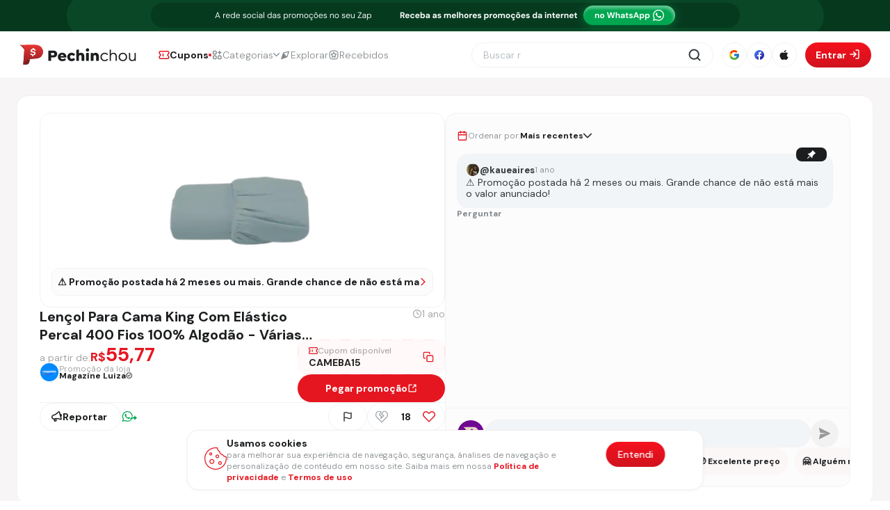

--- FILE ---
content_type: text/html; charset=utf-8
request_url: https://pechinchou.com.br/oferta/lencol-para-cama-king-com-elastico-percal-400-fios-100-algodao-varias-cores
body_size: 7038
content:
<!DOCTYPE html><html lang="pt-br"><head><meta charSet="UTF-8" data-next-head=""/><meta name="viewport" content="width=device-width, initial-scale=1.0, maximum-scale=1.0, user-scalable=0" data-next-head=""/><link rel="icon" href="/favicon.png" data-next-head=""/><meta http-equiv="x-ua-compatible" content="ie=edge" data-next-head=""/><meta data-react-helmet="true" property="og:url" content="https://pechinchou.com.br/oferta/lencol-para-cama-king-com-elastico-percal-400-fios-100-algodao-varias-cores" data-next-head=""/><link rel="canonical" href="https://pechinchou.com.br/oferta/lencol-para-cama-king-com-elastico-percal-400-fios-100-algodao-varias-cores" data-next-head=""/><meta name="description" content="As melhores promoções, cupons e  descontos das maiores lojas do Brasil - São centenas de Promoções postadas diariamente!" data-next-head=""/><link rel="apple-touch-icon" href="/Logo-touch-icon.png" data-next-head=""/><meta name="theme-color" content="#ffffff" data-next-head=""/><link rel="preconnect" href="https://accounts.google.com" data-next-head=""/><link rel="preconnect" href="https://appleid.cdn-apple.com" data-next-head=""/><link rel="preconnect" href="https://connect.facebook.net" data-next-head=""/><link rel="preconnect" href="https://plausible.pechinchou.com.br" data-next-head=""/><title data-next-head="">Lençol Para Cama King Com Elástico Percal 400 Fios 100% Algodão - Várias Cores</title><meta property="og:title" content="Lençol Para Cama King Com Elástico Percal 400 Fios 100% Algodão - Várias Cores" data-next-head=""/><meta property="og:title" content="Lençol Para Cama King Com Elástico Percal 400 Fios 100% Algodão - Várias Cores"/><meta property="og:description" content="Promoção/Cupom da Loja Magazine Luiza -  Lençol Para Cama King Com Elástico Percal 400 Fios 100% Algodão Oferta, No Pechinchou a Rede sociais da Promoções."/><meta property="og:image" content="https://assets.pechinchou.com.br/media/img/products/photo_2024-07-11_09-19-23-removebg-preview.png"/><meta property="og:type" content="website"/><meta property="og:image:secure_url" content="https://assets.pechinchou.com.br/media/img/products/photo_2024-07-11_09-19-23-removebg-preview.png"/><meta property="og:image:width" content="300"/><meta property="og:image:height" content="300"/><meta property="og:image:type" content="image/png"/><meta property="og:image:alt" content="Lençol Para Cama King Com Elástico Percal 400 Fios 100% Algodão - Várias Cores"/><meta property="og:locale" content="pt_BR"/><meta property="og:site_name" content="Pechinchou"/><link rel="preload" as="image" href="https://assets.pechinchou.com.br/media/img/products/photo_2024-07-11_09-19-23-removebg-preview.png" imageSizes="(max-width: 170px)" fetchPriority="high" data-next-head=""/><meta name="robots" content="max-image-preview:large" data-next-head=""/><meta name="google-site-verification" content="CMoPQAnGYjT5vh_abqGy69te8ca6ZxjogGJ67oajJQg" data-next-head=""/><link rel="preload" href="/_next/static/css/78d92020d0563c96.css" as="style"/><script defer="" data-domain="pechinchou.com.br" event-pagename="" src="https://plausible.pechinchou.com.br/js/script.pageview-props.js" data-next-head=""></script><script data-next-head="">
                (function(c,l,a,r,i,t,y){
                c[a]=c[a]||function(){(c[a].q=c[a].q||[]).push(arguments)};
                t=l.createElement(r);t.async=1;t.src="https://www.clarity.ms/tag/"+i;
                y=l.getElementsByTagName(r)[0];y.parentNode.insertBefore(t,y);
                })(window, document, "clarity", "script", "t89bteaiar");
              </script><script>
                !function(f,b,e,v,n,t,s)
                {if(f.fbq)return;n=f.fbq=function(){n.callMethod?
                n.callMethod.apply(n,arguments):n.queue.push(arguments)};
                if(!f._fbq)f._fbq=n;n.push=n;n.loaded=!0;n.version='2.0';
                n.queue=[];t=b.createElement(e);t.async=!0;
                t.src=v;s=b.getElementsByTagName(e)[0];
                s.parentNode.insertBefore(t,s)}(window, document,'script',
                'https://connect.facebook.net/en_US/fbevents.js');
                fbq('init', '405490147535759');
                fbq('track', 'PageView');
              </script><noscript><img alt="facebook" height="1" width="1" style="display:none" src="https://www.facebook.com/tr?id=405490147535759&amp;ev=PageView&amp;noscript=1"/></noscript><link rel="stylesheet" href="/_next/static/css/78d92020d0563c96.css" data-n-g=""/><noscript data-n-css=""></noscript><script defer="" noModule="" src="/_next/static/chunks/polyfills-42372ed130431b0a.js"></script><script src="/_next/static/chunks/webpack-b1e61928907ab3af.js" defer=""></script><script src="/_next/static/chunks/framework-3d1013056f86e997.js" defer=""></script><script src="/_next/static/chunks/main-6c9a942f24a55bb8.js" defer=""></script><script src="/_next/static/chunks/pages/_app-85e687e97e01042d.js" defer=""></script><script src="/_next/static/chunks/6369-02b922328fa865c3.js" defer=""></script><script src="/_next/static/chunks/pages/oferta/%5Bslug%5D-4e964112608b6d26.js" defer=""></script><script src="/_next/static/L7kHlBZumCOV-3k4_ZWRa/_buildManifest.js" defer=""></script><script src="/_next/static/L7kHlBZumCOV-3k4_ZWRa/_ssgManifest.js" defer=""></script><style data-styled="" data-styled-version="5.3.11"></style></head><body><div id="__next"></div><script id="__NEXT_DATA__" type="application/json">{"props":{"pageProps":{"promo":{"id":94191,"tot_likes_and_dislikes":12,"store":{"store_id":4,"logo":"https://assets.pechinchou.com.br/media/img/store/03/03/Magalu0.png.jpg","name":"Magazine Luiza","slug":"magazine-luiza","slug_url":"magazineluiza.com.br","url":"https://www.influenciadormagalu.com.br/","store_id_api":0},"subcategory":{"name":"Peças de Cama","description":"","slug":"pecas-de-cama","category":{"id":17,"name":"Cama, Mesa e Banho","slug":"cama-mesa-e-banho","image":"https://assets.pechinchou.com.br/media/img/category/image/Toalha_white.svg","warning":"🏡 Canal exclusivo somente de promoções de Casa e Eletrodomésticos: https://bit.ly/3CYhupo"},"logo":"https://assets.pechinchou.com.br/media/img/subcategory/image/Rectangle_375_6.png","warning":null},"freight":"Retire na loja e não pague frete","warning":{"name":"⚠️ Promoção postada há 2 meses ou mais. Grande chance de não está mais o valor anunciado!","image":null},"user_fake":{"id":273427,"username":"kaueaires","image":"https://assets.pechinchou.com.br/media/imgUsers/2024/Screenshot_79.png"},"user":{"id":622430,"username":"Renikson96","image":"https://assets.pechinchou.com.br/media/imgUsers/2024/image-WhatsApp_Image_2024-09-02_at_10_ON6f6rY.png"},"form_payment":"Parcelado","total_comment":0,"created_at":"2024-07-11T09:23:41.533920-03:00","alertcomment":{"id":13,"text":"Já entrou no canal do Telegram?","description":"Receba as promoções das maiores lojas virtuais do Brasil direto no seu Telegram. Entre no nosso canal do Pechinchou, É promoção todo dia!","likes":[325973,343282,349419,349569,363774,365533,366980,367720,373839,390126,389010,433934,481469,487697],"reactions":[{"id":5,"type":"profit","user":19522},{"id":11,"type":"love","user":19822},{"id":76,"type":"love","user":319120},{"id":169,"type":"love","user":539433},{"id":216,"type":"love","user":548905},{"id":246,"type":"love","user":568482},{"id":277,"type":"love","user":573056},{"id":312,"type":"love","user":575841},{"id":620,"type":"love","user":592535},{"id":633,"type":"profit","user":8218},{"id":651,"type":"love","user":609015},{"id":685,"type":"love","user":91985},{"id":760,"type":"love","user":620281},{"id":815,"type":"love","user":638633},{"id":835,"type":"love","user":620132},{"id":868,"type":"profit","user":187251},{"id":884,"type":"profit","user":642273},{"id":913,"type":"love","user":653787},{"id":924,"type":"love","user":655577},{"id":927,"type":"profit","user":656200},{"id":952,"type":"love","user":657014},{"id":964,"type":"profit","user":663896},{"id":1037,"type":"love","user":683328},{"id":1038,"type":"sad","user":681114},{"id":1159,"type":"love","user":703022},{"id":1208,"type":"love","user":711163},{"id":1305,"type":"profit","user":154518},{"id":1315,"type":"love","user":732942},{"id":1362,"type":"profit","user":370853},{"id":1378,"type":"sad","user":301845},{"id":1433,"type":"love","user":783729},{"id":1522,"type":"love","user":817517},{"id":1549,"type":"love","user":842328},{"id":1568,"type":"sad","user":844449}]},"coupons":["CAMEBA15"],"comments":[],"title":"Lençol Para Cama King Com Elástico Percal 400 Fios 100% Algodão - Várias Cores","slug":"lencol-para-cama-king-com-elastico-percal-400-fios-100-algodao-varias-cores","description":null,"general_description":"\u003cdiv id=\"div_description\" style=\"flex-direction: column; align-items: flex-start;gap:12px;\"\u003e\u003cdiv id=\"links_desc\" style=\"display: none;\"\u003e\u0026nbsp;\u003c/div\u003e\u003cp id=\"any_text_price_desc\" style=\"display: block;\"\u003e💰 A partir de: R$\u0026nbsp;55,77\u003c/p\u003e\u003cp id=\"fast_shop_desc\" style=\"display: none;\"\u003e\u0026nbsp;\u003c/p\u003e\u003cp id=\"compra_certa_desc\" style=\"display: none;\"\u003e\u0026nbsp;\u003c/p\u003e\u003cp id=\"app_desc\" style=\"display: none;\"\u003e\u0026nbsp;\u003c/p\u003e\u003cp id=\"ame_desc\" style=\"display: none;\"\u003e\u0026nbsp;\u003c/p\u003e\u003cp id=\"recorrencia_desc\" style=\"display: none;\"\u003e\u0026nbsp;\u003c/p\u003e\u003cp id=\"parcela_desc\" style=\"display: block;\"\u003e\u003cstrong\u003e💳 Se for Parcelado\u003c/strong\u003e \u003cbr\u003e R$\u0026nbsp;55,77 em 3x de R$\u0026nbsp;18,59\u003c/p\u003e\u003cp id=\"valor_acima_desc\" style=\"display: none;\"\u003e\u0026nbsp;\u003c/p\u003e\u003cp id=\"menor_preco_desc\" style=\"display: none;\"\u003e\u0026nbsp;\u003c/p\u003e\u003cp id=\"warning_desc\" style=\"display: none;\"\u003e\u0026nbsp;\u003c/p\u003e\u003cp id=\"warning_temp_desc\" style=\"display: none;\"\u003e\u0026nbsp;\u003c/p\u003e\u003cp id=\"avalia_loja_desc\" style=\"display: none;\"\u003e\u0026nbsp;\u003c/p\u003e\u003cp id=\"unidade_desc\" style=\"display: none;\"\u003e\u0026nbsp;\u003c/p\u003e\u003cp id=\"tip_pechinchou_desc\" style=\"display: none;\"\u003e\u0026nbsp;\u003c/p\u003e\u003c/div\u003e","old_price":"69.90","price":"55.77","image":"https://assets.pechinchou.com.br/media/img/products/photo_2024-07-11_09-19-23-removebg-preview.png","image_gif":null,"image_social":null,"image_real":null,"image_insta":null,"image_four_promotion":null,"status":"ACTIVE","long_url":"https://www.influenciadormagalu.com.br/magazinedopechinchou/busca/feg1a394c8+ah990e6a41+kh23jg6g92+fde417dj9c+hca20193kk","short_url":"https://www.influenciadormagalu.com.br/magazinedopechinchou/busca/feg1a394c8+ah990e6a41+kh23jg6g92+fde417dj9c+hca20193kk","warning_temp":null,"image_warning_temp":null,"ame":false,"ame_attribute":null,"is_any_text_price":true,"any_text_price":null,"relevant":false,"exclusive":false,"call_app":false,"lowest_price":false,"updated_at":"2024-09-05T15:28:45.239574-03:00","instagram_relevant":false,"community":false,"canal":false,"canal_relevant":false,"is_image_social":false,"resize_image_tam":null,"is_enabled_auto_close":true,"in_high_since":null,"is_send_notification":false,"is_closed_by_app":false,"is_explore":false,"image_explore":null,"urgent":false,"order":0,"whatsapp_selected_promo":false,"reason_for_closing":null,"button_get_product_text":null,"likes":[677247,724339],"dislikes":[686072,1068434],"secondary_subcategories":[]},"related_product":[{"id":131903,"slug":"jogo-de-banho-e-rosto-bossa-select-4-algodao-camesa-marinho-com-azul-lisa","title":"Jogo De Banho E Rosto Bossa Select 4 Algodão Camesa Marrom Com Bege Lisa","coupon":"","image":"https://assets.pechinchou.com.br/media/img/products/D_NQ_NP_2X_630792-MLA100386002809_122025-F.webp","from_price":null,"price":"55.92","old_price":"119.90","status":"ACTIVE","store":{"id":84,"name":"Mercado Livre","logo":"https://assets.pechinchou.com.br/media/img/store/09/15/Screenshot_84.png"},"freight":null,"likes":[1206244],"dislikes":[],"tot_likes_and_dislikes":10,"is_any_text_price":false,"any_text_price":""},{"id":141670,"slug":"jogo-de-toalhas-buddemeyer-brisa-banho-4-pecas","title":"Jogo De Toalhas Buddemeyer Brisa Banho 4 Peças","coupon":"ESQUENTACASA22","image":"https://assets.pechinchou.com.br/media/img/products/D_NQ_NP_842895-MLB94985694225_102025-O-jogo-de-toalhas-buddemeyer-brisa-banho-4-pecas.webp","from_price":null,"price":"139.92","old_price":"199.90","status":"ACTIVE","store":{"id":84,"name":"Mercado Livre","logo":"https://assets.pechinchou.com.br/media/img/store/09/15/Screenshot_84.png"},"freight":"Frete Grátis todo o Brasil","likes":[],"dislikes":[],"tot_likes_and_dislikes":0,"is_any_text_price":false,"any_text_price":""},{"id":141645,"slug":"kit-cobre-leito-colcha-queen-paris-percal-300-fios-acqua","title":"Kit Cobre Leito Colcha Queen Paris Percal 300 Fios Acqua","coupon":"ESQUENTACASA22","image":"https://assets.pechinchou.com.br/media/img/products/external-image_8b6JXKi.jpg","from_price":null,"price":"135.92","old_price":"339.90","status":"ACTIVE","store":{"id":84,"name":"Mercado Livre","logo":"https://assets.pechinchou.com.br/media/img/store/09/15/Screenshot_84.png"},"freight":"Frete Grátis todo o Brasil","likes":[],"dislikes":[],"tot_likes_and_dislikes":0,"is_any_text_price":false,"any_text_price":""},{"id":69772,"slug":"kit-4-travesseiro-soft-antialergico-fibra-siliconada-branco-arte-cazza","title":"Travesseiro Soft Antialergico Fibra Siliconada Kit 4 Und - Arte Cazza","coupon":"","image":"https://assets.pechinchou.com.br/media/img/products/7d373debf31ea244fcb6522d55ef89d8.webp","from_price":"","price":"41.51","old_price":"69.90","status":"ACTIVE","store":{"id":4,"name":"Magazine Luiza","logo":"https://assets.pechinchou.com.br/media/img/store/03/03/Magalu0.png.jpg"},"freight":"Retire na loja e não pague frete","likes":[1507789],"dislikes":[],"tot_likes_and_dislikes":10,"is_any_text_price":false,"any_text_price":""},{"id":115929,"slug":"jogo-de-lencol-solteiro-02-pecas-percal-400-fios-macio","title":"Jogo Lençol 2 Peças Solteiro Hipercal 400 Fios Leve Luxo Cor Rosa Desenho Do Tecido Liso","coupon":"","image":"https://assets.pechinchou.com.br/media/img/products/D_NQ_NP_2X_803698-MLB87904064183_072025-F-jogo-de-lencol-solteiro-ponto-palito-percal-400-fios-2-pecas.webp","from_price":null,"price":"27.13","old_price":"39.90","status":"ACTIVE","store":{"id":84,"name":"Mercado Livre","logo":"https://assets.pechinchou.com.br/media/img/store/09/15/Screenshot_84.png"},"freight":"Frete Grátis todo o Brasil","likes":[647301],"dislikes":[],"tot_likes_and_dislikes":10,"is_any_text_price":false,"any_text_price":""},{"id":120381,"slug":"jogo-de-toalhas-banho-village-com-4-pecas-lilas-e-roxo-buddemeyer","title":"Jogo De Toalhas Buddemeyer Village Banho Rosa/rosa Chic 4 Peças","coupon":"DECORMELI","image":"https://assets.pechinchou.com.br/media/img/products/D_NQ_NP_874037-MLA84624869628_052025-O_edugUvB.webp","from_price":null,"price":"152.53","old_price":"299.90","status":"ACTIVE","store":{"id":84,"name":"Mercado Livre","logo":"https://assets.pechinchou.com.br/media/img/store/09/15/Screenshot_84.png"},"freight":"Frete Grátis todo o Brasil","likes":[],"dislikes":[],"tot_likes_and_dislikes":0,"is_any_text_price":false,"any_text_price":""},{"id":141607,"slug":"jogo-de-lencol-casal-padrao-400-fios-4-pecas-estampados-cor-estampado-sortido-desenho-do-tecido-estampado-sortido","title":"Jogo De Lençol Casal Padrão 400 Fios 4 Pecas Estampados Cor Estampado Sortido Desenho Do Tecido Estampado Sortido","coupon":"","image":"https://assets.pechinchou.com.br/media/img/products/D_NQ_NP_628965-MLA97113204560_112025-O.webp","from_price":null,"price":"42.65","old_price":"54.90","status":"ACTIVE","store":{"id":84,"name":"Mercado Livre","logo":"https://assets.pechinchou.com.br/media/img/store/09/15/Screenshot_84.png"},"freight":"Frete Grátis todo o Brasil","likes":[38254],"dislikes":[],"tot_likes_and_dislikes":10,"is_any_text_price":false,"any_text_price":""},{"id":92748,"slug":"edredom-casal-queen-coberdrom-sherpa-com-tecido-200-fios-cor-rose","title":"Edredom Sherpa Coberdrom E Cobertor Casal Queen Grosso Cores Cor Tabaco Desenho do tecido Lisa","coupon":"ESQUENTACASA22","image":"https://assets.pechinchou.com.br/media/img/products/D_NQ_NP_823172-MLU76150317486_052024-O.webp","from_price":null,"price":"85.60","old_price":"114.00","status":"ACTIVE","store":{"id":84,"name":"Mercado Livre","logo":"https://assets.pechinchou.com.br/media/img/store/09/15/Screenshot_84.png"},"freight":"Frete Grátis todo o Brasil","likes":[1558002,1556785,1535849,1234890,1438733,1108821,1502349,1419498,848069,701641,1200863],"dislikes":[1219471],"tot_likes_and_dislikes":106,"is_any_text_price":false,"any_text_price":""},{"id":141573,"slug":"decolab-kit-04-travesseiros-nasa-viscoelastico-ultra-confort-capa-100-algodao-travesseiro-antialergico-para-fronhas-50x70","title":"Decolab Kit 04 Travesseiros Nasa Viscoelástico Ultra Confort – Capa 100% Algodão – Travesseiro Antialergico – Para Fronhas 50x70","coupon":"","image":"https://assets.pechinchou.com.br/media/img/products/51O6p1DskL._AC_SY300_SX300_QL70_ML2_.jpg","from_price":null,"price":"119.90","old_price":"169.90","status":"ACTIVE","store":{"id":2,"name":"Amazon","logo":"https://assets.pechinchou.com.br/media/img/store/03/03/Amazon.png.jpg"},"freight":"Frete Grátis todo o Brasil","likes":[],"dislikes":[],"tot_likes_and_dislikes":0,"is_any_text_price":false,"any_text_price":""},{"id":114572,"slug":"kit-04-toalhas-rosto-premium-macia-confortavel-laune-haus","title":"Kit 04 Toalhas Rosto Premium - Macia Confortável Laune Haus","coupon":"","image":"https://assets.pechinchou.com.br/media/img/products/D_NQ_NP_911458-MLB78520355817_082024-O.jpg","from_price":null,"price":"33.99","old_price":"42.99","status":"ACTIVE","store":{"id":84,"name":"Mercado Livre","logo":"https://assets.pechinchou.com.br/media/img/store/09/15/Screenshot_84.png"},"freight":"Frete Grátis todo o Brasil","likes":[1031851],"dislikes":[40566],"tot_likes_and_dislikes":6,"is_any_text_price":false,"any_text_price":""}],"category":{"id":17,"subcategory":[{"id":95,"name":"Peças de Banho","description":"","use_subcategory":false,"logo":"https://assets.pechinchou.com.br/media/img/subcategory/image/Rectangle_375_8.png","slug":"banho","new_banner":null,"is_wish":false,"order":0,"warning":null,"category":17,"you_might_like":17},{"id":94,"name":"Peças de Mesa","description":"","use_subcategory":false,"logo":"https://assets.pechinchou.com.br/media/img/subcategory/image/Rectangle_375_7.png","slug":"pecas-de-mesa","new_banner":null,"is_wish":false,"order":0,"warning":null,"category":17,"you_might_like":17},{"id":93,"name":"Peças de Cama","description":"","use_subcategory":false,"logo":"https://assets.pechinchou.com.br/media/img/subcategory/image/Rectangle_375_6.png","slug":"pecas-de-cama","new_banner":null,"is_wish":false,"order":0,"warning":null,"category":17,"you_might_like":17}],"relevant_promotions":314,"lowest_price_promotions":159,"promotions":1237,"category_whatsapp":{"id":3,"groups":{"code":"120363407458205004@g.us","link_convite":"https://chat.whatsapp.com/F2A8vWQgGXsFbipCAJ2Fny"},"name":"Casa e Eletrodomesticos"},"name":"Cama, Mesa e Banho","description":"\u003ch2\u003eRoupas de cama\u003c/h2\u003e\r\n\r\n\u003cp\u003eNada como dormir em uma cama aconchegante e garantir uma boa noite de sono para renovar as energias. A ci\u0026ecirc;ncia sempre nos alerta sobre a import\u0026acirc;ncia do sono e como o lugar que voc\u0026ecirc; dorme pode interferir na qualidade dele. Al\u0026eacute;m disso, dormir em p\u0026eacute;ssimas posi\u0026ccedil;\u0026otilde;es podem lhe proporcionar dores e te causar problemas de sa\u0026uacute;de, e os componentes presentes na sua cama podem ajudar a evitar tudo isso.\u0026nbsp;\u003c/p\u003e\r\n\r\n\u003cp\u003eCom os melhores produtos voc\u0026ecirc; pode garantir uma noite de sono agrad\u0026aacute;vel. Aqui no Pechinchou voc\u0026ecirc; vai encontrar jogos de cama, edredons, mantas, travesseiros, cobertores e muito mais. \u0026nbsp;\u003c/p\u003e\r\n\r\n\u003cp\u003eVeja mais em \u003ca href=\"https://pechinchou.com.br/categorias/cama-mesa-e-banho/roupas-de-cama\"\u003eRoupas de Cama\u003c/a\u003e.\u003c/p\u003e\r\n\r\n\u003ch2\u003eMesa\u003c/h2\u003e\r\n\r\n\u003cp\u003eDeixar a casa arrumada dar gosto aos olhos, n\u0026eacute;? Com a mesa n\u0026atilde;o \u0026eacute; diferente. Na verdade, para alguns, a mesa tende a ser um dos m\u0026oacute;veis mais importantes da casa. Voc\u0026ecirc; cuida da sua? Existe uma boa variedade de itens que podem ser inseridos na mesa. Temos as famosas toalhas, que podem ser estampadas, com renda, sem renda, transparentes, grandes, pequenas, do jeito que voc\u0026ecirc; quiser.\u0026nbsp;\u003c/p\u003e\r\n\r\n\u003cp\u003eAl\u0026eacute;m disso, para os que gostam de deixar um pouco da mesa exposta, existem os trilhos, tamb\u0026eacute;m chamados de caminhos. S\u0026atilde;o um tipo de toalha que s\u0026oacute; veste a parte central da mesa de uma ponta a outra, estando dispon\u0026iacute;vel nas mais diversas formas, assim como as toalhas.\u003c/p\u003e\r\n\r\n\u003cp\u003eEnt\u0026atilde;o, se voc\u0026ecirc; est\u0026aacute; querendo trocar a decora\u0026ccedil;\u0026atilde;o, fica ligado aqui no Pechinchou e confere as melhores ofertas em toalhas e panos de mesa, para dar a sua casa um toque especial.\u0026nbsp;\u003c/p\u003e\r\n\r\n\u003cp\u003eVeja mais em \u003ca href=\"https://pechinchou.com.br/categorias/cama-mesa-e-banho/mesa\"\u003eMesa\u003c/a\u003e.\u003c/p\u003e\r\n\r\n\u003ch2\u003eBanho\u003c/h2\u003e\r\n\r\n\u003cp\u003eA hora do banho \u0026eacute; um momento muito importante no dia; \u0026eacute; a hora de acalmar a mente e de renovar-se. Certamente utilizar as melhores pe\u0026ccedil;as de banho s\u0026atilde;o sin\u0026ocirc;nimo de conforto para tornar esse momento ainda mais proveitoso. Al\u0026eacute;m disso, ter bons produtos em casa tamb\u0026eacute;m \u0026eacute; \u0026uacute;til para receptividade: imagina receber seus convidados com boas toalhas de banho.\u003c/p\u003e\r\n\r\n\u003cp\u003eAqui no Pechinchou voc\u0026ecirc; vai encontrar toalhas para banho dos mais diversos modelos, estampas e tecidos, al\u0026eacute;m de roup\u0026otilde;es para aqueles que apreciam esse estilo. Aproveite as promo\u0026ccedil;\u0026otilde;es e monte seu conjunto de toalhas!\u003c/p\u003e\r\n\r\n\u003cp\u003eVeja mais em \u003ca href=\"https://pechinchou.com.br/categorias/cama-mesa-e-banho/banho\"\u003eBanho\u003c/a\u003e.\u003c/p\u003e\r\n\r\n\u003ch2\u003eComo n\u0026atilde;o perder as ofertas do Pechinchou?\u003c/h2\u003e\r\n\r\n\u003cp\u003eOferta boa \u0026eacute; aquela que a gente compra e sai feliz, e para n\u0026atilde;o perder as ofertas da categoria \u003cstrong\u003ecama, mesa e banho\u003c/strong\u003e que o Pechinchou posta, voc\u0026ecirc; tem tr\u0026ecirc;s op\u0026ccedil;\u0026otilde;es. A primeira delas \u0026eacute; acompanhar o nosso site diariamente, mas voc\u0026ecirc; pode acabar deixando algum produto passar despercebido devido ao grande n\u0026uacute;mero de postagens.\u0026nbsp;\u003c/p\u003e\r\n\r\n\u003cp\u003eA segunda s\u0026atilde;o os nossos grupos nas redes sociais, que s\u0026atilde;o postadas as nossas ofertas. Eles s\u0026atilde;o uma boa dica para voc\u0026ecirc; ficar atento assim que o produto \u0026eacute; postado no nosso site, mas tamb\u0026eacute;m, devido ao n\u0026uacute;mero de postagens, voc\u0026ecirc; poder\u0026aacute; perder seu produto de vista.\u003c/p\u003e\r\n\r\n\u003cp\u003eMas calma, temos a solu\u0026ccedil;\u0026atilde;o! Tudo que voc\u0026ecirc; precisa fazer \u0026eacute; baixar o nosso aplicativo, adicionar na lista de desejos qual o produto da categoria \u003cstrong\u003ecama, mesa e banho\u0026nbsp;\u003c/strong\u003eque voc\u0026ecirc; deseja e voc\u0026ecirc; ser\u0026aacute; notificado assim que ele for postado. Agora t\u0026aacute; f\u0026aacute;cil! Voc\u0026ecirc; n\u0026atilde;o vai perder tempo e nem promo\u0026ccedil;\u0026atilde;o. N\u0026atilde;o perca a chance de comprar bom e barato.\u003cstrong\u003e Baixe o app!\u003c/strong\u003e\u003c/p\u003e","image":"https://assets.pechinchou.com.br/media/img/category/image/Toalha_white.svg","slug":"cama-mesa-e-banho","banner":"https://assets.pechinchou.com.br/media/img/category/banner/Cama_mesa_e_banho.png","image_real":null,"illustrative_image":null,"order":0,"relevant":false,"warning":"🏡 Canal exclusivo somente de promoções de Casa e Eletrodomésticos: https://bit.ly/3CYhupo"},"slug":"lencol-para-cama-king-com-elastico-percal-400-fios-100-algodao-varias-cores","bannerEvent":{"id":131,"image":"https://assets.pechinchou.com.br/media/img/banner/Banner_Fixo_Desk2.png","image_mobile":"https://assets.pechinchou.com.br/media/img/banner/Banner_Fixo.png","mobile_line_card":null,"mobile_grid_card":null,"desktop_line_card":null,"desktop_grid_card":null,"url_image":"https://pechinchou.com.br/whatsapp/entrar","url_image_app":"https://pechinchou.com.br/whatsapp/entrar","slug":null,"created_at":"2025-12-03T14:04:21.880224-03:00","is_active":true,"event_date":null,"is_regressive":false,"color":"#05381D"}},"__N_SSP":true},"page":"/oferta/[slug]","query":{"slug":"lencol-para-cama-king-com-elastico-percal-400-fios-100-algodao-varias-cores"},"buildId":"L7kHlBZumCOV-3k4_ZWRa","isFallback":false,"isExperimentalCompile":false,"gssp":true,"scriptLoader":[]}</script><script>(function(){function c(){var b=a.contentDocument||a.contentWindow.document;if(b){var d=b.createElement('script');d.innerHTML="window.__CF$cv$params={r:'9c6d34478f07f8ab',t:'MTc2OTkwNDQwMA=='};var a=document.createElement('script');a.src='/cdn-cgi/challenge-platform/scripts/jsd/main.js';document.getElementsByTagName('head')[0].appendChild(a);";b.getElementsByTagName('head')[0].appendChild(d)}}if(document.body){var a=document.createElement('iframe');a.height=1;a.width=1;a.style.position='absolute';a.style.top=0;a.style.left=0;a.style.border='none';a.style.visibility='hidden';document.body.appendChild(a);if('loading'!==document.readyState)c();else if(window.addEventListener)document.addEventListener('DOMContentLoaded',c);else{var e=document.onreadystatechange||function(){};document.onreadystatechange=function(b){e(b);'loading'!==document.readyState&&(document.onreadystatechange=e,c())}}}})();</script></body></html>

--- FILE ---
content_type: application/javascript; charset=UTF-8
request_url: https://pechinchou.com.br/_next/static/chunks/pages/oferta/%5Bslug%5D-4e964112608b6d26.js
body_size: 3823
content:
(self.webpackChunk_N_E=self.webpackChunk_N_E||[]).push([[2601],{11878:(e,t,r)=>{"use strict";function n(){if("undefined"!=typeof localStorage){let e=localStorage.getItem("recentProducts");return e?JSON.parse(e):[]}return[]}function a(e){let t=n(),r=t.findIndex(t=>t.slug===e.slug);-1!==r&&t.splice(r,1),t.unshift(e),t.length>10&&t.pop(),"undefined"!=typeof localStorage&&localStorage.setItem("recentProducts",JSON.stringify(t))}r.d(t,{Z:()=>a,s:()=>n})},18847:(e,t,r)=>{e.exports=r(71147)},21650:(e,t,r)=>{"use strict";Object.defineProperty(t,"__esModule",{value:!0}),Object.defineProperty(t,"LoadableContext",{enumerable:!0,get:function(){return n}});let n=r(64252)._(r(14232)).default.createContext(null)},33168:(e,t,r)=>{"use strict";r.d(t,{Km:()=>s,N4:()=>i,X:()=>u,cz:()=>c,tN:()=>l});var n=r(85608),a=r(35669),o=r(86986);async function s(e){try{return(await a.W.put("api/produto/adicionar_view_melhorada_v2/".concat(e,"/"))).status}catch(e){return 400}}async function i(e,t){try{return(await a.W.put("api/produto/adicionar_view_organica/".concat(t,"/").concat(e,"/"))).status}catch(e){return 400}}async function l(e){try{return(await a.W.put("api/v3/app/produto/views/social/instagram/".concat(e,"/"))).status}catch(e){return 400}}async function c(e){try{return(await a.W.put("api/v3/app/produto/views/social/canal/".concat(e,"/"))).status}catch(e){return 400}}async function u(e,t,r){try{let a=e.includes("?"),s=e.includes("list-products-by-likes-for-site")?void 0:n.SA;return(await o.R.get("".concat(e).concat(a?"".concat(r,"&page=").concat(t):"?page=".concat(t).concat(r)),{transformResponse:s})).data}catch(e){return{count:0,results:[]}}}},44025:(e,t,r)=>{"use strict";r.d(t,{A:()=>u});var n=r(37876),a=r(77328),o=r.n(a),s=r(89099),i=r(14232),l=r(11944),c=r.n(l);function u(e){let{children:t}=e,r=(0,s.useRouter)(),a="https://pechinchou.com.br".concat(r.asPath),[l,u]=(0,i.useState)("");return(0,i.useEffect)(()=>{window&&u(document.title)},[l]),(0,n.jsxs)(o(),{children:[(0,n.jsx)("link",{rel:"icon",href:"/favicon.png"}),(0,n.jsx)("meta",{charSet:"UTF-8"}),(0,n.jsx)("meta",{httpEquiv:"x-ua-compatible",content:"ie=edge"}),(0,n.jsx)("meta",{"data-react-helmet":"true",property:"og:url",content:a}),(0,n.jsx)("link",{rel:"canonical",href:a}),(0,n.jsx)("meta",{name:"description",content:"As melhores promo\xe7\xf5es, cupons e  descontos das maiores lojas do Brasil - S\xe3o centenas de Promo\xe7\xf5es postadas diariamente!"}),(0,n.jsx)("link",{rel:"apple-touch-icon",href:"/Logo-touch-icon.png"}),(0,n.jsx)("meta",{name:"theme-color",content:"#ffffff"}),(0,n.jsx)("link",{rel:"preconnect",href:"https://accounts.google.com"}),(0,n.jsx)("link",{rel:"preconnect",href:"https://appleid.cdn-apple.com"}),(0,n.jsx)("link",{rel:"preconnect",href:"https://fonts.gstatic.com"}),(0,n.jsx)("link",{rel:"preconnect",href:"https://connect.facebook.net"}),(0,n.jsx)("link",{rel:"preconnect",href:"https://plausible.pechinchou.com.br"}),t,(0,n.jsx)("meta",{name:"google-site-verification",content:"U6qMqE-sqQ7gG0prnJqNW6ZJTg67PdA0UfhEeGYRZi0"}),(0,n.jsx)("meta",{name:"robots",content:"max-image-preview:large"}),(0,n.jsx)("meta",{name:"google-site-verification",content:"CMoPQAnGYjT5vh_abqGy69te8ca6ZxjogGJ67oajJQg"}),(0,n.jsx)("script",{defer:!0,"data-domain":"pechinchou.com.br","event-pagename":l,src:"https://plausible.pechinchou.com.br/js/script.pageview-props.js"}),(0,n.jsx)("script",{dangerouslySetInnerHTML:{__html:c().sanitize('\n                (function(c,l,a,r,i,t,y){\n                c[a]=c[a]||function(){(c[a].q=c[a].q||[]).push(arguments)};\n                t=l.createElement(r);t.async=1;t.src="https://www.clarity.ms/tag/"+i;\n                y=l.getElementsByTagName(r)[0];y.parentNode.insertBefore(t,y);\n                })(window, document, "clarity", "script", "t89bteaiar");\n              ')}}),(0,n.jsx)("meta",{name:"viewport",content:"width=device-width, initial-scale=1.0, maximum-scale=1.0, user-scalable=0"})]})}},45105:(e,t,r)=>{e.exports=r(87195)},52100:(e,t,r)=>{"use strict";Object.defineProperty(t,"__esModule",{value:!0}),Object.defineProperty(t,"default",{enumerable:!0,get:function(){return p}});let n=r(64252)._(r(14232)),a=r(21650),o=[],s=[],i=!1;function l(e){let t=e(),r={loading:!0,loaded:null,error:null};return r.promise=t.then(e=>(r.loading=!1,r.loaded=e,e)).catch(e=>{throw r.loading=!1,r.error=e,e}),r}class c{promise(){return this._res.promise}retry(){this._clearTimeouts(),this._res=this._loadFn(this._opts.loader),this._state={pastDelay:!1,timedOut:!1};let{_res:e,_opts:t}=this;e.loading&&("number"==typeof t.delay&&(0===t.delay?this._state.pastDelay=!0:this._delay=setTimeout(()=>{this._update({pastDelay:!0})},t.delay)),"number"==typeof t.timeout&&(this._timeout=setTimeout(()=>{this._update({timedOut:!0})},t.timeout))),this._res.promise.then(()=>{this._update({}),this._clearTimeouts()}).catch(e=>{this._update({}),this._clearTimeouts()}),this._update({})}_update(e){this._state={...this._state,error:this._res.error,loaded:this._res.loaded,loading:this._res.loading,...e},this._callbacks.forEach(e=>e())}_clearTimeouts(){clearTimeout(this._delay),clearTimeout(this._timeout)}getCurrentValue(){return this._state}subscribe(e){return this._callbacks.add(e),()=>{this._callbacks.delete(e)}}constructor(e,t){this._loadFn=e,this._opts=t,this._callbacks=new Set,this._delay=null,this._timeout=null,this.retry()}}function u(e){return function(e,t){let r=Object.assign({loader:null,loading:null,delay:200,timeout:null,webpack:null,modules:null},t),o=null;function l(){if(!o){let t=new c(e,r);o={getCurrentValue:t.getCurrentValue.bind(t),subscribe:t.subscribe.bind(t),retry:t.retry.bind(t),promise:t.promise.bind(t)}}return o.promise()}if(!i){let e=r.webpack&&1?r.webpack():r.modules;e&&s.push(t=>{for(let r of e)if(t.includes(r))return l()})}function u(e,t){l();let s=n.default.useContext(a.LoadableContext);s&&Array.isArray(r.modules)&&r.modules.forEach(e=>{s(e)});let i=n.default.useSyncExternalStore(o.subscribe,o.getCurrentValue,o.getCurrentValue);return n.default.useImperativeHandle(t,()=>({retry:o.retry}),[]),n.default.useMemo(()=>{var t;return i.loading||i.error?n.default.createElement(r.loading,{isLoading:i.loading,pastDelay:i.pastDelay,timedOut:i.timedOut,error:i.error,retry:o.retry}):i.loaded?n.default.createElement((t=i.loaded)&&t.default?t.default:t,e):null},[e,i])}return u.preload=()=>l(),u.displayName="LoadableComponent",n.default.forwardRef(u)}(l,e)}function d(e,t){let r=[];for(;e.length;){let n=e.pop();r.push(n(t))}return Promise.all(r).then(()=>{if(e.length)return d(e,t)})}u.preloadAll=()=>new Promise((e,t)=>{d(o).then(e,t)}),u.preloadReady=e=>(void 0===e&&(e=[]),new Promise(t=>{let r=()=>(i=!0,t());d(s,e).then(r,r)})),window.__NEXT_PRELOADREADY=u.preloadReady;let p=u},53604:(e,t,r)=>{"use strict";r.r(t),r.d(t,{__N_SSP:()=>b,default:()=>j});var n=r(37876),a=r(18847),o=r.n(a),s=r(89099),i=r(14232),l=r(66210),c=r(44025),u=r(11878),d=r(39805),p=r(45105),m=r.n(p);function h(e){let{product:t}=e,r={"@context":"https://schema.org/","@type":"Product",name:"".concat(t.title),image:"".concat(t.image),description:"".concat(t.title),offers:{"@type":"Offer",url:"".concat(t.short_url),priceCurrency:"BRL",price:"".concat(t.price),availability:"https://schema.org/InStock"}};return(0,n.jsx)(m(),{id:"schema-product",strategy:"afterInteractive",type:"application/ld+json",dangerouslySetInnerHTML:{__html:JSON.stringify(r).replace(/<\/script/gi,"<\\/script").replace(/<!--/g,"<\\!--")}})}var f=r(33168),g=r(60696),y=r(9759);let _=o()(()=>Promise.all([r.e(506),r.e(2227),r.e(6012),r.e(6560),r.e(6486),r.e(9539),r.e(5329),r.e(4919),r.e(2205),r.e(6209)]).then(r.bind(r,6209)),{loadableGenerated:{webpack:()=>[6209]},ssr:!1});var b=!0;function j(e){let t=(0,s.useRouter)(),{promo:r}=e,a=(0,g.K)(e=>e.setBackPromo),{setFirstTimeLoading:o}=(0,y.i7)(d.V,e=>({setFirstTimeLoading:e.setFirstTimeLoading})),p=async()=>{/\/[0-9].+/gm.test(t.asPath)?await (0,f.Km)(r.id):await (0,f.N4)(r.id,r.slug)},m=async()=>{/Instagram/.test(navigator.userAgent)&&await (0,f.tN)(r.id)},b=async()=>{let{utm_source:e}=t.query;e&&"canal"==e&&await (0,f.cz)(r.id)};return(0,i.useEffect)(()=>{(0,u.Z)({image:r.image,name:r.title,oldPrice:r.old_price,newPrice:r.price,slug:r.slug}),window.history.length>1&&(a(!0),o(!0));let e=setTimeout(()=>{let e=navigator.userAgent||"",t=/iPhone|iPad|iPod|Android/i.test(e),n=window.sessionStorage.getItem("WasRedirectedToApp");t&&!n&&(window.location.assign("pechinchou://oferta/".concat(r.id)),window.sessionStorage.setItem("WasRedirectedToApp","true"))},1500);return p(),m(),b(),()=>clearTimeout(e)},[]),(0,n.jsxs)(n.Fragment,{children:[(0,n.jsxs)(c.A,{children:[(0,n.jsx)("title",{children:r.title}),(0,n.jsx)("meta",{property:"og:title",content:"".concat(r.title)}),(0,n.jsx)(l.n,{infoSite:{title:r.title,subtitle:"Promo\xe7\xe3o/Cupom da Loja ".concat(r.store.name," - ").concat((()=>{let e=160-r.store.name.length-87;return r.title.split(" ").reduce((t,r)=>t.length<e?"".concat(t," ").concat(r):t,"")})()," Oferta, No Pechinchou a Rede sociais da Promo\xe7\xf5es."),image:r.image_gif||r.image_social||r.image||""}}),(0,n.jsx)(h,{product:r}),(0,n.jsx)("link",{rel:"preload",as:"image",href:r.image,imageSizes:"(max-width: 170px)",fetchPriority:"high"})]}),(0,n.jsx)(_,{...e})]})}},60696:(e,t,r)=>{"use strict";r.d(t,{K:()=>n});let n=(0,r(8106).v)(e=>({savedPromos:[],setSavedPromos:t=>e({savedPromos:t}),clickedProductId:void 0,setClickedProductId:t=>e({clickedProductId:t}),backPromo:!1,setBackPromo:t=>e({backPromo:t}),resetInfinityContext:()=>e({backPromo:!1,savedPromos:[]})}))},66210:(e,t,r)=>{"use strict";r.d(t,{n:()=>a});var n=r(37876);function a(e){let{infoSite:t}=e,r=(null==t?void 0:t.title)||"Pechinchou - As Melhores Promo\xe7\xf5es, Cupons e Descontos da Internet",a=(null==t?void 0:t.subtitle)||"As melhores promo\xe7\xf5es, cupons e  descontos das maiores lojas do Brasil - S\xe3o centenas de Promo\xe7\xf5es postadas diariamente!",o=(null==t?void 0:t.image)||"/assets/img/LogoPechinchou.png";return(0,n.jsxs)(n.Fragment,{children:[(0,n.jsx)("meta",{property:"og:title",content:r}),(0,n.jsx)("meta",{property:"og:description",content:a}),(0,n.jsx)("meta",{property:"og:image",content:o}),(0,n.jsx)("meta",{property:"og:type",content:"website"}),(0,n.jsx)("meta",{property:"og:image:secure_url",content:o}),(0,n.jsx)("meta",{property:"og:image:width",content:"300"}),(0,n.jsx)("meta",{property:"og:image:height",content:"300"}),(0,n.jsx)("meta",{property:"og:image:type",content:"image/png"}),(0,n.jsx)("meta",{property:"og:image:alt",content:r}),(0,n.jsx)("meta",{property:"og:locale",content:"pt_BR"}),(0,n.jsx)("meta",{property:"og:site_name",content:"Pechinchou"})]})}},71147:(e,t,r)=>{"use strict";Object.defineProperty(t,"__esModule",{value:!0}),!function(e,t){for(var r in t)Object.defineProperty(e,r,{enumerable:!0,get:t[r]})}(t,{default:function(){return i},noSSR:function(){return s}});let n=r(64252);r(37876),r(14232);let a=n._(r(52100));function o(e){return{default:(null==e?void 0:e.default)||e}}function s(e,t){return delete t.webpack,delete t.modules,e(t)}function i(e,t){let r=a.default,n={loading:e=>{let{error:t,isLoading:r,pastDelay:n}=e;return null}};e instanceof Promise?n.loader=()=>e:"function"==typeof e?n.loader=e:"object"==typeof e&&(n={...n,...e});let i=(n={...n,...t}).loader;return(n.loadableGenerated&&(n={...n,...n.loadableGenerated},delete n.loadableGenerated),"boolean"!=typeof n.ssr||n.ssr)?r({...n,loader:()=>null!=i?i().then(o):Promise.resolve(o(()=>null))}):(delete n.webpack,delete n.modules,s(r,n))}("function"==typeof t.default||"object"==typeof t.default&&null!==t.default)&&void 0===t.default.__esModule&&(Object.defineProperty(t.default,"__esModule",{value:!0}),Object.assign(t.default,t),e.exports=t.default)},85608:(e,t,r)=>{"use strict";function n(e){return new Promise(t=>setTimeout(t,e))}function a(e){return 0!=e&&Math.ceil(Math.abs(e-Date.now())/864e5)>=20}function o(e){let t,r=JSON.parse(e),n=[],a=[];r.results.forEach(e=>{e.exclusive?n.push(e):a.push(e)});let o=n.length,s=[2,3,6,9,10,12,15,19];for(t=0;t<o;t++)a.splice(s[t],0,n[t]);return{...r,results:a}}function s(e){return"string"==typeof e&&e.startsWith("#")?e.slice(1):e}function i(){return/Instagram/.test(navigator.userAgent)}r.d(t,{Em:()=>i,Ft:()=>a,Iy:()=>s,SA:()=>o,yy:()=>n})},99744:(e,t,r)=>{(window.__NEXT_P=window.__NEXT_P||[]).push(["/oferta/[slug]",function(){return r(53604)}])}},e=>{e.O(0,[6369,636,6593,8792],()=>e(e.s=99744)),_N_E=e.O()}]);

--- FILE ---
content_type: application/javascript; charset=UTF-8
request_url: https://pechinchou.com.br/_next/static/chunks/pages/_app-85e687e97e01042d.js
body_size: 280520
content:
(self.webpackChunk_N_E=self.webpackChunk_N_E||[]).push([[636],{92:(e,t,r)=>{(window.__NEXT_P=window.__NEXT_P||[]).push(["/_app",function(){return r(25112)}])},1167:function(e,t,r){var n;e.exports=n||function(e,t){if("undefined"!=typeof window&&window.crypto&&(n=window.crypto),"undefined"!=typeof self&&self.crypto&&(n=self.crypto),"undefined"!=typeof globalThis&&globalThis.crypto&&(n=globalThis.crypto),!n&&"undefined"!=typeof window&&window.msCrypto&&(n=window.msCrypto),!n&&void 0!==r.g&&r.g.crypto&&(n=r.g.crypto),!n)try{n=r(50477)}catch(e){}var n,i=function(){if(n){if("function"==typeof n.getRandomValues)try{return n.getRandomValues(new Uint32Array(1))[0]}catch(e){}if("function"==typeof n.randomBytes)try{return n.randomBytes(4).readInt32LE()}catch(e){}}throw Error("Native crypto module could not be used to get secure random number.")},o=Object.create||function(){function e(){}return function(t){var r;return e.prototype=t,r=new e,e.prototype=null,r}}(),a={},s=a.lib={},l=s.Base={extend:function(e){var t=o(this);return e&&t.mixIn(e),t.hasOwnProperty("init")&&this.init!==t.init||(t.init=function(){t.$super.init.apply(this,arguments)}),t.init.prototype=t,t.$super=this,t},create:function(){var e=this.extend();return e.init.apply(e,arguments),e},init:function(){},mixIn:function(e){for(var t in e)e.hasOwnProperty(t)&&(this[t]=e[t]);e.hasOwnProperty("toString")&&(this.toString=e.toString)},clone:function(){return this.init.prototype.extend(this)}},c=s.WordArray=l.extend({init:function(e,r){e=this.words=e||[],t!=r?this.sigBytes=r:this.sigBytes=4*e.length},toString:function(e){return(e||u).stringify(this)},concat:function(e){var t=this.words,r=e.words,n=this.sigBytes,i=e.sigBytes;if(this.clamp(),n%4)for(var o=0;o<i;o++){var a=r[o>>>2]>>>24-o%4*8&255;t[n+o>>>2]|=a<<24-(n+o)%4*8}else for(var s=0;s<i;s+=4)t[n+s>>>2]=r[s>>>2];return this.sigBytes+=i,this},clamp:function(){var t=this.words,r=this.sigBytes;t[r>>>2]&=0xffffffff<<32-r%4*8,t.length=e.ceil(r/4)},clone:function(){var e=l.clone.call(this);return e.words=this.words.slice(0),e},random:function(e){for(var t=[],r=0;r<e;r+=4)t.push(i());return new c.init(t,e)}}),d=a.enc={},u=d.Hex={stringify:function(e){for(var t=e.words,r=e.sigBytes,n=[],i=0;i<r;i++){var o=t[i>>>2]>>>24-i%4*8&255;n.push((o>>>4).toString(16)),n.push((15&o).toString(16))}return n.join("")},parse:function(e){for(var t=e.length,r=[],n=0;n<t;n+=2)r[n>>>3]|=parseInt(e.substr(n,2),16)<<24-n%8*4;return new c.init(r,t/2)}},f=d.Latin1={stringify:function(e){for(var t=e.words,r=e.sigBytes,n=[],i=0;i<r;i++){var o=t[i>>>2]>>>24-i%4*8&255;n.push(String.fromCharCode(o))}return n.join("")},parse:function(e){for(var t=e.length,r=[],n=0;n<t;n++)r[n>>>2]|=(255&e.charCodeAt(n))<<24-n%4*8;return new c.init(r,t)}},h=d.Utf8={stringify:function(e){try{return decodeURIComponent(escape(f.stringify(e)))}catch(e){throw Error("Malformed UTF-8 data")}},parse:function(e){return f.parse(unescape(encodeURIComponent(e)))}},p=s.BufferedBlockAlgorithm=l.extend({reset:function(){this._data=new c.init,this._nDataBytes=0},_append:function(e){"string"==typeof e&&(e=h.parse(e)),this._data.concat(e),this._nDataBytes+=e.sigBytes},_process:function(t){var r,n=this._data,i=n.words,o=n.sigBytes,a=this.blockSize,s=o/(4*a),l=(s=t?e.ceil(s):e.max((0|s)-this._minBufferSize,0))*a,d=e.min(4*l,o);if(l){for(var u=0;u<l;u+=a)this._doProcessBlock(i,u);r=i.splice(0,l),n.sigBytes-=d}return new c.init(r,d)},clone:function(){var e=l.clone.call(this);return e._data=this._data.clone(),e},_minBufferSize:0});s.Hasher=p.extend({cfg:l.extend(),init:function(e){this.cfg=this.cfg.extend(e),this.reset()},reset:function(){p.reset.call(this),this._doReset()},update:function(e){return this._append(e),this._process(),this},finalize:function(e){return e&&this._append(e),this._doFinalize()},blockSize:16,_createHelper:function(e){return function(t,r){return new e.init(r).finalize(t)}},_createHmacHelper:function(e){return function(t,r){return new g.HMAC.init(e,r).finalize(t)}}});var g=a.algo={};return a}(Math)},2205:(e,t,r)=>{"use strict";r.d(t,{B:()=>n});let n="undefined"!=typeof window},3097:(e,t,r)=>{"use strict";r.d(t,{OV:()=>o,bO:()=>a,uI:()=>s,xw:()=>l});var n=r(35669),i=r(86986);async function o(e,t,r,n){let o,a,s="";"username"==e&&(s="autenticacao/modify-profile-username/",a={old_username:t,new_username:r},o={username:r}),"password"==e&&(s="autenticacao/modify-profile-password/",a={old_password:t,new_password:r}),"email"==e&&(s="autenticacao/modify-profile-email/",a={email:r},o={email:r}),"fullname"==e&&(s="autenticacao/modify-profile-fullname/",a={old_fullname:t,new_fullname:r},o={fullname:r});try{let t=await i.R.patch(s,a);return"password"!=e&&n({...o}),t}catch(e){return e.response.data}}async function a(e,t){let r=new FormData;r.append("image",e);try{let{status:e,data:n}=await i.R.patch("autenticacao/modify-profile-image/",r,{headers:{"content-type":"multipart/form-data"}});200==e&&t({image:n.image})}catch(e){return null}}async function s(e){try{return await n.W.post("autenticacao/request-reset-email-app/",{email:e,redirect_url:"".concat(window.location.protocol,"//").concat(window.location.host,"/redefinir-senha")})}catch(e){return{status:400}}}async function l(e,t,r){try{return{status:(await n.W.patch("autenticacao/password-reset-complete/",{password:r,token:e,uidb64:t})).status}}catch(e){return{status:400}}}},3305:(e,t,r)=>{!function(){var t={452:function(e){"use strict";e.exports=r(48041)}},n={};function i(e){var r=n[e];if(void 0!==r)return r.exports;var o=n[e]={exports:{}},a=!0;try{t[e](o,o.exports,i),a=!1}finally{a&&delete n[e]}return o.exports}i.ab="//";var o={};!function(){var e,t=(e=i(452))&&"object"==typeof e&&"default"in e?e.default:e,r=/https?|ftp|gopher|file/;function n(e){"string"==typeof e&&(e=x(e));var n,i,o,a,s,l,c,d,u,f=(i=(n=e).auth,o=n.hostname,a=n.protocol||"",s=n.pathname||"",l=n.hash||"",c=n.query||"",d=!1,i=i?encodeURIComponent(i).replace(/%3A/i,":")+"@":"",n.host?d=i+n.host:o&&(d=i+(~o.indexOf(":")?"["+o+"]":o),n.port&&(d+=":"+n.port)),c&&"object"==typeof c&&(c=t.encode(c)),u=n.search||c&&"?"+c||"",a&&":"!==a.substr(-1)&&(a+=":"),n.slashes||(!a||r.test(a))&&!1!==d?(d="//"+(d||""),s&&"/"!==s[0]&&(s="/"+s)):d||(d=""),l&&"#"!==l[0]&&(l="#"+l),u&&"?"!==u[0]&&(u="?"+u),{protocol:a,host:d,pathname:s=s.replace(/[?#]/g,encodeURIComponent),search:u=u.replace("#","%23"),hash:l});return""+f.protocol+f.host+f.pathname+f.search+f.hash}var a="http://",s=a+"w.w",l=/^([a-z0-9.+-]*:\/\/\/)([a-z0-9.+-]:\/*)?/i,c=/https?|ftp|gopher|file/;function d(e,t){var r="string"==typeof e?x(e):e;e="object"==typeof e?n(e):e;var i=x(t),o="";r.protocol&&!r.slashes&&(o=r.protocol,e=e.replace(r.protocol,""),o+="/"===t[0]||"/"===e[0]?"/":""),o&&i.protocol&&(o="",i.slashes||(o=i.protocol,t=t.replace(i.protocol,"")));var d=e.match(l);d&&!i.protocol&&(e=e.substr((o=d[1]+(d[2]||"")).length),/^\/\/[^/]/.test(t)&&(o=o.slice(0,-1)));var u=new URL(e,s+"/"),f=new URL(t,u).toString().replace(s,""),h=i.protocol||r.protocol;return h+=r.slashes||i.slashes?"//":"",!o&&h?f=f.replace(a,h):o&&(f=f.replace(a,"")),c.test(f)||~t.indexOf(".")||"/"===e.slice(-1)||"/"===t.slice(-1)||"/"!==f.slice(-1)||(f=f.slice(0,-1)),o&&(f=o+("/"===f[0]?f.substr(1):f)),f}function u(){}u.prototype.parse=x,u.prototype.format=n,u.prototype.resolve=d,u.prototype.resolveObject=d;var f=/^https?|ftp|gopher|file/,h=/^(.*?)([#?].*)/,p=/^([a-z0-9.+-]*:)(\/{0,3})(.*)/i,g=/^([a-z0-9.+-]*:)?\/\/\/*/i,m=/^([a-z0-9.+-]*:)(\/{0,2})\[(.*)\]$/i;function x(e,r,i){if(void 0===r&&(r=!1),void 0===i&&(i=!1),e&&"object"==typeof e&&e instanceof u)return e;var o=(e=e.trim()).match(h);e=o?o[1].replace(/\\/g,"/")+o[2]:e.replace(/\\/g,"/"),m.test(e)&&"/"!==e.slice(-1)&&(e+="/");var a=!/(^javascript)/.test(e)&&e.match(p),l=g.test(e),c="";a&&(f.test(a[1])||(c=a[1].toLowerCase(),e=""+a[2]+a[3]),a[2]||(l=!1,f.test(a[1])?(c=a[1],e=""+a[3]):e="//"+a[3]),3!==a[2].length&&1!==a[2].length||(c=a[1],e="/"+a[3]));var d,x=(o?o[1]:e).match(/^https?:\/\/[^/]+(:[0-9]+)(?=\/|$)/),y=x&&x[1],b=new u,v="",w="";try{d=new URL(e)}catch(t){v=t,c||i||!/^\/\//.test(e)||/^\/\/.+[@.]/.test(e)||(w="/",e=e.substr(1));try{d=new URL(e,s)}catch(e){return b.protocol=c,b.href=c,b}}b.slashes=l&&!w,b.host="w.w"===d.host?"":d.host,b.hostname="w.w"===d.hostname?"":d.hostname.replace(/(\[|\])/g,""),b.protocol=v?c||null:d.protocol,b.search=d.search.replace(/\\/g,"%5C"),b.hash=d.hash.replace(/\\/g,"%5C");var C=e.split("#");!b.search&&~C[0].indexOf("?")&&(b.search="?"),b.hash||""!==C[1]||(b.hash="#"),b.query=r?t.decode(d.search.substr(1)):b.search.substr(1),b.pathname=w+(a?d.pathname.replace(/['^|`]/g,function(e){return"%"+e.charCodeAt().toString(16).toUpperCase()}).replace(/((?:%[0-9A-F]{2})+)/g,function(e,t){try{return decodeURIComponent(t).split("").map(function(e){var t=e.charCodeAt();return t>256||/^[a-z0-9]$/i.test(e)?e:"%"+t.toString(16).toUpperCase()}).join("")}catch(e){return t}}):d.pathname),"about:"===b.protocol&&"blank"===b.pathname&&(b.protocol="",b.pathname=""),v&&"/"!==e[0]&&(b.pathname=b.pathname.substr(1)),c&&!f.test(c)&&"/"!==e.slice(-1)&&"/"===b.pathname&&(b.pathname=""),b.path=b.pathname+b.search,b.auth=[d.username,d.password].map(decodeURIComponent).filter(Boolean).join(":"),b.port=d.port,y&&!b.host.endsWith(y)&&(b.host+=y,b.port=y.slice(1)),b.href=w?""+b.pathname+b.search+b.hash:n(b);var _=/^(file)/.test(b.href)?["host","hostname"]:[];return Object.keys(b).forEach(function(e){~_.indexOf(e)||(b[e]=b[e]||null)}),b}o.parse=x,o.format=n,o.resolve=d,o.resolveObject=function(e,t){return x(d(e,t))},o.Url=u}(),e.exports=o}()},3422:function(e,t,r){"use strict";var n=this&&this.__assign||function(){return(n=Object.assign||function(e){for(var t,r=1,n=arguments.length;r<n;r++)for(var i in t=arguments[r])Object.prototype.hasOwnProperty.call(t,i)&&(e[i]=t[i]);return e}).apply(this,arguments)};Object.defineProperty(t,"__esModule",{value:!0}),t.destroyCookie=t.setCookie=t.parseCookies=void 0;var i=r(53441),o=r(92493),a=r(38167);function s(e,t){var r,n;return(null==(n=null==(r=null==e?void 0:e.req)?void 0:r.headers)?void 0:n.cookie)?i.parse(e.req.headers.cookie,t):a.isBrowser()?i.parse(document.cookie,t):{}}function l(e,t,r,s){var l,c;if(void 0===s&&(s={}),(null==(l=null==e?void 0:e.res)?void 0:l.getHeader)&&e.res.setHeader){if(null==(c=null==e?void 0:e.res)?void 0:c.finished)return console.warn('Not setting "'+t+'" cookie. Response has finished.'),console.warn("You should set cookie before res.send()"),{};var d=e.res.getHeader("Set-Cookie")||[];"string"==typeof d&&(d=[d]),"number"==typeof d&&(d=[]);var u=o.parse(d,{decodeValues:!1}),f=a.createCookie(t,r,s),h=[];u.forEach(function(e){if(!a.areCookiesEqual(e,f)){var t=i.serialize(e.name,e.value,n({encode:function(e){return e}},e));h.push(t)}}),h.push(i.serialize(t,r,s)),e.res.setHeader("Set-Cookie",h)}if(a.isBrowser()){if(s&&s.httpOnly)throw Error("Can not set a httpOnly cookie in the browser.");document.cookie=i.serialize(t,r,s)}return{}}function c(e,t,r){return l(e,t,"",n(n({},r||{}),{maxAge:-1}))}t.parseCookies=s,t.setCookie=l,t.destroyCookie=c,t.default={set:l,get:s,destroy:c}},3717:e=>{"use strict";e.exports="SECRET_DO_NOT_PASS_THIS_OR_YOU_WILL_BE_FIRED"},3866:(e,t,r)=>{"use strict";r.d(t,{t:()=>n});let n=(0,r(14232).createContext)(null)},4410:function(e,t,r){var n,i,o,a,s;o=(i=(n=r(1167)).lib).Base,a=i.WordArray,(s=n.x64={}).Word=o.extend({init:function(e,t){this.high=e,this.low=t}}),s.WordArray=o.extend({init:function(e,t){e=this.words=e||[],void 0!=t?this.sigBytes=t:this.sigBytes=8*e.length},toX32:function(){for(var e=this.words,t=e.length,r=[],n=0;n<t;n++){var i=e[n];r.push(i.high),r.push(i.low)}return a.create(r,this.sigBytes)},clone:function(){for(var e=o.clone.call(this),t=e.words=this.words.slice(0),r=t.length,n=0;n<r;n++)t[n]=t[n].clone();return e}}),e.exports=n},5048:(e,t,r)=>{"use strict";r.d(t,{L:()=>n});let n=(0,r(14232).createContext)({})},5477:(e,t,r)=>{"use strict";r.d(t,{A:()=>i});var n=r(37876);function i(e){let{stroke:t,rotate:r,width:i,height:o,className:a}=e;return(0,n.jsx)("svg",{xmlns:"http://www.w3.org/2000/svg",width:null!=i?i:8,height:null!=o?o:14,viewBox:"0 0 8 14",fill:"none",style:{transform:"rotate(".concat(r,"deg)"),transformOrigin:"center"},className:a,children:(0,n.jsx)("path",{d:"M1 1L7 7L1 13",stroke:null!=t?t:"#353A3D",strokeWidth:"2",strokeLinecap:"round",strokeLinejoin:"round"})})}},6787:function(e,t,r){var n;n=r(1167),r(10853),n.mode.CFB=function(){var e=n.lib.BlockCipherMode.extend();function t(e,t,r,n){var i,o=this._iv;o?(i=o.slice(0),this._iv=void 0):i=this._prevBlock,n.encryptBlock(i,0);for(var a=0;a<r;a++)e[t+a]^=i[a]}return e.Encryptor=e.extend({processBlock:function(e,r){var n=this._cipher,i=n.blockSize;t.call(this,e,r,i,n),this._prevBlock=e.slice(r,r+i)}}),e.Decryptor=e.extend({processBlock:function(e,r){var n=this._cipher,i=n.blockSize,o=e.slice(r,r+i);t.call(this,e,r,i,n),this._prevBlock=o}}),e}(),e.exports=n.mode.CFB},7990:(e,t,r)=>{"use strict";r.d(t,{s:()=>i});var n=r(97594);function i(e){return(0,n.G)(e)&&"offsetHeight"in e}},8106:(e,t,r)=>{"use strict";r.d(t,{v:()=>a});var n=r(14232);let i=e=>{let t,r=new Set,n=(e,n)=>{let i="function"==typeof e?e(t):e;if(!Object.is(i,t)){let e=t;t=(null!=n?n:"object"!=typeof i||null===i)?i:Object.assign({},t,i),r.forEach(r=>r(t,e))}},i=()=>t,o={setState:n,getState:i,getInitialState:()=>a,subscribe:e=>(r.add(e),()=>r.delete(e))},a=t=e(n,i,o);return o},o=e=>{let t=(e=>e?i(e):i)(e),r=e=>(function(e,t=e=>e){let r=n.useSyncExternalStore(e.subscribe,()=>t(e.getState()),()=>t(e.getInitialState()));return n.useDebugValue(r),r})(t,e);return Object.assign(r,t),r},a=e=>e?o(e):o},9057:function(e,t,r){var n,i,o,a,s,l,c,d;n=r(1167),r(66423),r(54531),o=(i=n.lib).Base,a=i.WordArray,l=(s=n.algo).SHA256,c=s.HMAC,d=s.PBKDF2=o.extend({cfg:o.extend({keySize:4,hasher:l,iterations:25e4}),init:function(e){this.cfg=this.cfg.extend(e)},compute:function(e,t){for(var r=this.cfg,n=c.create(r.hasher,e),i=a.create(),o=a.create([1]),s=i.words,l=o.words,d=r.keySize,u=r.iterations;s.length<d;){var f=n.update(t).finalize(o);n.reset();for(var h=f.words,p=h.length,g=f,m=1;m<u;m++){g=n.finalize(g),n.reset();for(var x=g.words,y=0;y<p;y++)h[y]^=x[y]}i.concat(f),l[0]++}return i.sigBytes=4*d,i}}),n.PBKDF2=function(e,t,r){return d.create(r).compute(e,t)},e.exports=n.PBKDF2},9071:function(e,t,r){var n;n=r(1167),r(10853),n.pad.ZeroPadding={pad:function(e,t){var r=4*t;e.clamp(),e.sigBytes+=r-(e.sigBytes%r||r)},unpad:function(e){for(var t=e.words,r=e.sigBytes-1,r=e.sigBytes-1;r>=0;r--)if(t[r>>>2]>>>24-r%4*8&255){e.sigBytes=r+1;break}}},e.exports=n.pad.ZeroPadding},9221:(e,t)=>{"use strict";Object.defineProperty(t,"__esModule",{value:!0}),t.default=void 0,t.default=function e(t){var r=arguments.length>1&&void 0!==arguments[1]?arguments[1]:{pollFrequency:1e3,retries:100,parent:window},n=r.pollFrequency,i=void 0===n?1e3:n,o=r.retries,a=void 0===o?100:o,s=r.parent,l=void 0===s?window:s;if(l&&l.hasOwnProperty(t))return Promise.resolve(l[t]);if(!a)return Promise.resolve(void 0);var c=a-1;return new Promise(function(e){return setTimeout(e,"function"==typeof i?i({retries:c}):i)}).then(function(){return e(t,{pollFrequency:i,parent:l,retries:c})})}},9759:(e,t,r)=>{"use strict";r.d(t,{NT:()=>f,i7:()=>u,q6:()=>d});var n=r(14232),i=r(62786);r(65364);let o=Symbol(),a=Symbol(),s="undefined"==typeof window||/ServerSideRendering/.test(window.navigator&&window.navigator.userAgent)?n.useEffect:n.useLayoutEffect,l=i.unstable_runWithPriority?e=>{try{(0,i.unstable_runWithPriority)(i.unstable_NormalPriority,e)}catch(t){if("Not implemented."===t.message)e();else throw t}}:e=>e(),c=e=>e;function d(e){var t;let r=(0,n.createContext)({[o]:{v:{current:e},n:{current:-1},l:new Set,u:e=>e()}});return r[a]=r.Provider,t=r.Provider,r.Provider=({value:e,children:r})=>{let i=(0,n.useRef)(e),a=(0,n.useRef)(0),[c,d]=(0,n.useState)(null);c&&(c(e),d(null));let u=(0,n.useRef)();if(!u.current){let e=new Set;u.current={[o]:{v:i,n:a,l:e,u:(t,r)=>{a.current+=1;let n={n:a.current};(null==r?void 0:r.suspense)&&(n.n*=-1,n.p=new Promise(e=>{d(()=>t=>{n.v=t,delete n.p,e(t)})})),e.forEach(e=>e(n)),t()}}}}return s(()=>{i.current=e,a.current+=1,l(()=>{u.current[o].l.forEach(t=>{t({n:a.current,v:e})})})},[e]),(0,n.createElement)(t,{value:u.current},r)},delete r.Consumer,r}function u(e,t){let{v:{current:r},n:{current:i},l:a}=(0,n.useContext)(e)[o],l=t(r),[c,d]=(0,n.useReducer)((e,n)=>{if(!n)return[r,l];if("p"in n)throw n.p;if(n.n===i)return Object.is(e[1],l)?e:[r,l];try{if("v"in n){if(Object.is(e[0],n.v))return e;let r=t(n.v);if(Object.is(e[1],r))return e;return[n.v,r]}}catch(e){}return[...e]},[r,l]);return Object.is(c[1],l)||d(),s(()=>(a.add(d),()=>{a.delete(d)}),[a]),c[1]}function f(e){return u(e,c)}},10224:(e,t,r)=>{"use strict";r.d(t,{A:()=>c});var n=r(37876),i=r(57776),o=r(50853),a=r(68413),s=r(47439),l=r(9759);function c(e){let{children:t}=e,r=(0,a.B)(e=>e.handleAlert),c=(0,l.i7)(o.im,e=>e.login),d=(0,s.r)(e=>e.closeModal),u=(0,i.mg)({onSuccess:f});async function f(e){await c("googleV2",{auth_token:e.access_token},!0)?d():r({message:"Esse email \xe9 vinculado em outro tipo de conta!",type:"warning"})}return(0,n.jsx)("div",{onClick:()=>u(),children:t})}},10853:function(e,t,r){var n,i,o,a,s,l,c,d,u,f,h,p,g,m,x,y,b,v;n=r(1167),r(49752),e.exports=void(n.lib.Cipher||(o=(i=n.lib).Base,a=i.WordArray,s=i.BufferedBlockAlgorithm,(l=n.enc).Utf8,c=l.Base64,d=n.algo.EvpKDF,u=i.Cipher=s.extend({cfg:o.extend(),createEncryptor:function(e,t){return this.create(this._ENC_XFORM_MODE,e,t)},createDecryptor:function(e,t){return this.create(this._DEC_XFORM_MODE,e,t)},init:function(e,t,r){this.cfg=this.cfg.extend(r),this._xformMode=e,this._key=t,this.reset()},reset:function(){s.reset.call(this),this._doReset()},process:function(e){return this._append(e),this._process()},finalize:function(e){return e&&this._append(e),this._doFinalize()},keySize:4,ivSize:4,_ENC_XFORM_MODE:1,_DEC_XFORM_MODE:2,_createHelper:function(){function e(e){return"string"==typeof e?v:y}return function(t){return{encrypt:function(r,n,i){return e(n).encrypt(t,r,n,i)},decrypt:function(r,n,i){return e(n).decrypt(t,r,n,i)}}}}()}),i.StreamCipher=u.extend({_doFinalize:function(){return this._process(!0)},blockSize:1}),f=n.mode={},h=i.BlockCipherMode=o.extend({createEncryptor:function(e,t){return this.Encryptor.create(e,t)},createDecryptor:function(e,t){return this.Decryptor.create(e,t)},init:function(e,t){this._cipher=e,this._iv=t}}),p=f.CBC=function(){var e=h.extend();function t(e,t,r){var n,i=this._iv;i?(n=i,this._iv=void 0):n=this._prevBlock;for(var o=0;o<r;o++)e[t+o]^=n[o]}return e.Encryptor=e.extend({processBlock:function(e,r){var n=this._cipher,i=n.blockSize;t.call(this,e,r,i),n.encryptBlock(e,r),this._prevBlock=e.slice(r,r+i)}}),e.Decryptor=e.extend({processBlock:function(e,r){var n=this._cipher,i=n.blockSize,o=e.slice(r,r+i);n.decryptBlock(e,r),t.call(this,e,r,i),this._prevBlock=o}}),e}(),g=(n.pad={}).Pkcs7={pad:function(e,t){for(var r=4*t,n=r-e.sigBytes%r,i=n<<24|n<<16|n<<8|n,o=[],s=0;s<n;s+=4)o.push(i);var l=a.create(o,n);e.concat(l)},unpad:function(e){var t=255&e.words[e.sigBytes-1>>>2];e.sigBytes-=t}},i.BlockCipher=u.extend({cfg:u.cfg.extend({mode:p,padding:g}),reset:function(){u.reset.call(this);var e,t=this.cfg,r=t.iv,n=t.mode;this._xformMode==this._ENC_XFORM_MODE?e=n.createEncryptor:(e=n.createDecryptor,this._minBufferSize=1),this._mode&&this._mode.__creator==e?this._mode.init(this,r&&r.words):(this._mode=e.call(n,this,r&&r.words),this._mode.__creator=e)},_doProcessBlock:function(e,t){this._mode.processBlock(e,t)},_doFinalize:function(){var e,t=this.cfg.padding;return this._xformMode==this._ENC_XFORM_MODE?(t.pad(this._data,this.blockSize),e=this._process(!0)):(e=this._process(!0),t.unpad(e)),e},blockSize:4}),m=i.CipherParams=o.extend({init:function(e){this.mixIn(e)},toString:function(e){return(e||this.formatter).stringify(this)}}),x=(n.format={}).OpenSSL={stringify:function(e){var t=e.ciphertext,r=e.salt;return(r?a.create([0x53616c74,0x65645f5f]).concat(r).concat(t):t).toString(c)},parse:function(e){var t,r=c.parse(e),n=r.words;return 0x53616c74==n[0]&&0x65645f5f==n[1]&&(t=a.create(n.slice(2,4)),n.splice(0,4),r.sigBytes-=16),m.create({ciphertext:r,salt:t})}},y=i.SerializableCipher=o.extend({cfg:o.extend({format:x}),encrypt:function(e,t,r,n){n=this.cfg.extend(n);var i=e.createEncryptor(r,n),o=i.finalize(t),a=i.cfg;return m.create({ciphertext:o,key:r,iv:a.iv,algorithm:e,mode:a.mode,padding:a.padding,blockSize:e.blockSize,formatter:n.format})},decrypt:function(e,t,r,n){return n=this.cfg.extend(n),t=this._parse(t,n.format),e.createDecryptor(r,n).finalize(t.ciphertext)},_parse:function(e,t){return"string"==typeof e?t.parse(e,this):e}}),b=(n.kdf={}).OpenSSL={execute:function(e,t,r,n,i){if(n||(n=a.random(8)),i)var o=d.create({keySize:t+r,hasher:i}).compute(e,n);else var o=d.create({keySize:t+r}).compute(e,n);var s=a.create(o.words.slice(t),4*r);return o.sigBytes=4*t,m.create({key:o,iv:s,salt:n})}},v=i.PasswordBasedCipher=y.extend({cfg:y.cfg.extend({kdf:b}),encrypt:function(e,t,r,n){var i=(n=this.cfg.extend(n)).kdf.execute(r,e.keySize,e.ivSize,n.salt,n.hasher);n.iv=i.iv;var o=y.encrypt.call(this,e,t,i.key,n);return o.mixIn(i),o},decrypt:function(e,t,r,n){n=this.cfg.extend(n),t=this._parse(t,n.format);var i=n.kdf.execute(r,e.keySize,e.ivSize,t.salt,n.hasher);return n.iv=i.iv,y.decrypt.call(this,e,t,i.key,n)}})))},10968:function(e,t,r){var n;n=r(1167),r(87816),r(95044),r(49752),r(10853),function(){var e=n.lib,t=e.WordArray,r=e.BlockCipher,i=n.algo,o=[57,49,41,33,25,17,9,1,58,50,42,34,26,18,10,2,59,51,43,35,27,19,11,3,60,52,44,36,63,55,47,39,31,23,15,7,62,54,46,38,30,22,14,6,61,53,45,37,29,21,13,5,28,20,12,4],a=[14,17,11,24,1,5,3,28,15,6,21,10,23,19,12,4,26,8,16,7,27,20,13,2,41,52,31,37,47,55,30,40,51,45,33,48,44,49,39,56,34,53,46,42,50,36,29,32],s=[1,2,4,6,8,10,12,14,15,17,19,21,23,25,27,28],l=[{0:8421888,0x10000000:32768,0x20000000:8421378,0x30000000:2,0x40000000:512,0x50000000:8421890,0x60000000:8389122,0x70000000:8388608,0x80000000:514,0x90000000:8389120,0xa0000000:33280,0xb0000000:8421376,0xc0000000:32770,0xd0000000:8388610,0xe0000000:0,0xf0000000:33282,0x8000000:0,0x18000000:8421890,0x28000000:33282,0x38000000:32768,0x48000000:8421888,0x58000000:512,0x68000000:8421378,0x78000000:2,0x88000000:8389120,0x98000000:33280,0xa8000000:8421376,0xb8000000:8389122,0xc8000000:8388610,0xd8000000:32770,0xe8000000:514,0xf8000000:8388608,1:32768,0x10000001:2,0x20000001:8421888,0x30000001:8388608,0x40000001:8421378,0x50000001:33280,0x60000001:512,0x70000001:8389122,0x80000001:8421890,0x90000001:8421376,0xa0000001:8388610,0xb0000001:33282,0xc0000001:514,0xd0000001:8389120,0xe0000001:32770,0xf0000001:0,0x8000001:8421890,0x18000001:8421376,0x28000001:8388608,0x38000001:512,0x48000001:32768,0x58000001:8388610,0x68000001:2,0x78000001:33282,0x88000001:32770,0x98000001:8389122,0xa8000001:514,0xb8000001:8421888,0xc8000001:8389120,0xd8000001:0,0xe8000001:33280,0xf8000001:8421378},{0:0x40084010,0x1000000:16384,0x2000000:524288,0x3000000:0x40080010,0x4000000:0x40000010,0x5000000:0x40084000,0x6000000:0x40004000,0x7000000:16,0x8000000:540672,0x9000000:0x40004010,0xa000000:0x40000000,0xb000000:540688,0xc000000:524304,0xd000000:0,0xe000000:16400,0xf000000:0x40080000,8388608:0x40004000,0x1800000:540688,0x2800000:16,0x3800000:0x40004010,0x4800000:0x40084010,0x5800000:0x40000000,0x6800000:524288,0x7800000:0x40080010,0x8800000:524304,0x9800000:0,0xa800000:16384,0xb800000:0x40080000,0xc800000:0x40000010,0xd800000:540672,0xe800000:0x40084000,0xf800000:16400,0x10000000:0,0x11000000:0x40080010,0x12000000:0x40004010,0x13000000:0x40084000,0x14000000:0x40080000,0x15000000:16,0x16000000:540688,0x17000000:16384,0x18000000:16400,0x19000000:524288,0x1a000000:524304,0x1b000000:0x40000010,0x1c000000:540672,0x1d000000:0x40004000,0x1e000000:0x40000000,0x1f000000:0x40084010,0x10800000:540688,0x11800000:524288,0x12800000:0x40080000,0x13800000:16384,0x14800000:0x40004000,0x15800000:0x40084010,0x16800000:16,0x17800000:0x40000000,0x18800000:0x40084000,0x19800000:0x40000010,0x1a800000:0x40004010,0x1b800000:524304,0x1c800000:0,0x1d800000:16400,0x1e800000:0x40080010,0x1f800000:540672},{0:260,1048576:0,2097152:0x4000100,3145728:65796,4194304:65540,5242880:0x4000004,6291456:0x4010104,7340032:0x4010000,8388608:0x4000000,9437184:0x4010100,0xa00000:65792,0xb00000:0x4010004,0xc00000:0x4000104,0xd00000:65536,0xe00000:4,0xf00000:256,524288:0x4010100,1572864:0x4010004,2621440:0,3670016:0x4000100,4718592:0x4000004,5767168:65536,6815744:65540,7864320:260,8912896:4,9961472:256,0xa80000:0x4010000,0xb80000:65796,0xc80000:65792,0xd80000:0x4000104,0xe80000:0x4010104,0xf80000:0x4000000,0x1000000:0x4010100,0x1100000:65540,0x1200000:65536,0x1300000:0x4000100,0x1400000:256,0x1500000:0x4010104,0x1600000:0x4000004,0x1700000:0,0x1800000:0x4000104,0x1900000:0x4000000,0x1a00000:4,0x1b00000:65792,0x1c00000:0x4010000,0x1d00000:260,0x1e00000:65796,0x1f00000:0x4010004,0x1080000:0x4000000,0x1180000:260,0x1280000:0x4010100,0x1380000:0,0x1480000:65540,0x1580000:0x4000100,0x1680000:256,0x1780000:0x4010004,0x1880000:65536,0x1980000:0x4010104,0x1a80000:65796,0x1b80000:0x4000004,0x1c80000:0x4000104,0x1d80000:0x4010000,0x1e80000:4,0x1f80000:65792},{0:0x80401000,65536:0x80001040,131072:4198464,196608:0x80400000,262144:0,327680:4198400,393216:0x80000040,458752:4194368,524288:0x80000000,589824:4194304,655360:64,720896:0x80001000,786432:0x80400040,851968:4160,917504:4096,983040:0x80401040,32768:0x80001040,98304:64,163840:0x80400040,229376:0x80001000,294912:4198400,360448:0x80401040,425984:0,491520:0x80400000,557056:4096,622592:0x80401000,688128:4194304,753664:4160,819200:0x80000000,884736:4194368,950272:4198464,1015808:0x80000040,1048576:4194368,1114112:4198400,1179648:0x80000040,1245184:0,1310720:4160,1376256:0x80400040,1441792:0x80401000,1507328:0x80001040,1572864:0x80401040,1638400:0x80000000,1703936:0x80400000,1769472:4198464,1835008:0x80001000,1900544:4194304,1966080:64,2031616:4096,1081344:0x80400000,1146880:0x80401040,1212416:0,1277952:4198400,1343488:4194368,1409024:0x80000000,1474560:0x80001040,1540096:64,1605632:0x80000040,1671168:4096,1736704:0x80001000,1802240:0x80400040,1867776:4160,1933312:0x80401000,1998848:4194304,2064384:4198464},{0:128,4096:0x1040000,8192:262144,12288:0x20000000,16384:0x20040080,20480:0x1000080,24576:0x21000080,28672:262272,32768:0x1000000,36864:0x20040000,40960:0x20000080,45056:0x21040080,49152:0x21040000,53248:0,57344:0x1040080,61440:0x21000000,2048:0x1040080,6144:0x21000080,10240:128,14336:0x1040000,18432:262144,22528:0x20040080,26624:0x21040000,30720:0x20000000,34816:0x20040000,38912:0,43008:0x21040080,47104:0x1000080,51200:0x20000080,55296:0x21000000,59392:0x1000000,63488:262272,65536:262144,69632:128,73728:0x20000000,77824:0x21000080,81920:0x1000080,86016:0x21040000,90112:0x20040080,94208:0x1000000,98304:0x21040080,102400:0x21000000,106496:0x1040000,110592:0x20040000,114688:262272,118784:0x20000080,122880:0,126976:0x1040080,67584:0x21000080,71680:0x1000000,75776:0x1040000,79872:0x20040080,83968:0x20000000,88064:0x1040080,92160:128,96256:0x21040000,100352:262272,104448:0x21040080,108544:0,112640:0x21000000,116736:0x1000080,120832:262144,124928:0x20040000,129024:0x20000080},{0:0x10000008,256:8192,512:0x10200000,768:0x10202008,1024:0x10002000,1280:2097152,1536:2097160,1792:0x10000000,2048:0,2304:0x10002008,2560:2105344,2816:8,3072:0x10200008,3328:2105352,3584:8200,3840:0x10202000,128:0x10200000,384:0x10202008,640:8,896:2097152,1152:2105352,1408:0x10000008,1664:0x10002000,1920:8200,2176:2097160,2432:8192,2688:0x10002008,2944:0x10200008,3200:0,3456:0x10202000,3712:2105344,3968:0x10000000,4096:0x10002000,4352:0x10200008,4608:0x10202008,4864:8200,5120:2097152,5376:0x10000000,5632:0x10000008,5888:2105344,6144:2105352,6400:0,6656:8,6912:0x10200000,7168:8192,7424:0x10002008,7680:0x10202000,7936:2097160,4224:8,4480:2105344,4736:2097152,4992:0x10000008,5248:0x10002000,5504:8200,5760:0x10202008,6016:0x10200000,6272:0x10202000,6528:0x10200008,6784:8192,7040:2105352,7296:2097160,7552:0,7808:0x10000000,8064:0x10002008},{0:1048576,16:0x2000401,32:1024,48:1049601,64:0x2100401,80:0,96:1,112:0x2100001,128:0x2000400,144:1048577,160:0x2000001,176:0x2100400,192:0x2100000,208:1025,224:1049600,240:0x2000000,8:0x2100001,24:0,40:0x2000401,56:0x2100400,72:1048576,88:0x2000001,104:0x2000000,120:1025,136:1049601,152:0x2000400,168:0x2100000,184:1048577,200:1024,216:0x2100401,232:1,248:1049600,256:0x2000000,272:1048576,288:0x2000401,304:0x2100001,320:1048577,336:0x2000400,352:0x2100400,368:1049601,384:1025,400:0x2100401,416:1049600,432:1,448:0,464:0x2100000,480:0x2000001,496:1024,264:1049600,280:0x2000401,296:0x2100001,312:1,328:0x2000000,344:1048576,360:1025,376:0x2100400,392:0x2000001,408:0x2100000,424:0,440:0x2100401,456:1049601,472:1024,488:0x2000400,504:1048577},{0:0x8000820,1:131072,2:0x8000000,3:32,4:131104,5:0x8020820,6:0x8020800,7:2048,8:0x8020000,9:0x8000800,10:133120,11:0x8020020,12:2080,13:0,14:0x8000020,15:133152,0x80000000:2048,0x80000001:0x8020820,0x80000002:0x8000820,0x80000003:0x8000000,0x80000004:0x8020000,0x80000005:133120,0x80000006:133152,0x80000007:32,0x80000008:0x8000020,0x80000009:2080,0x8000000a:131104,0x8000000b:0x8020800,0x8000000c:0,0x8000000d:0x8020020,0x8000000e:0x8000800,0x8000000f:131072,16:133152,17:0x8020800,18:32,19:2048,20:0x8000800,21:0x8000020,22:0x8020020,23:131072,24:0,25:131104,26:0x8020000,27:0x8000820,28:0x8020820,29:133120,30:2080,31:0x8000000,0x80000010:131072,0x80000011:2048,0x80000012:0x8020020,0x80000013:133152,0x80000014:32,0x80000015:0x8020000,0x80000016:0x8000000,0x80000017:0x8000820,0x80000018:0x8020820,0x80000019:0x8000020,0x8000001a:0x8000800,0x8000001b:0,0x8000001c:133120,0x8000001d:2080,0x8000001e:131104,0x8000001f:0x8020800}],c=[0xf8000001,0x1f800000,0x1f80000,2064384,129024,8064,504,0x8000001f],d=i.DES=r.extend({_doReset:function(){for(var e=this._key.words,t=[],r=0;r<56;r++){var n=o[r]-1;t[r]=e[n>>>5]>>>31-n%32&1}for(var i=this._subKeys=[],l=0;l<16;l++){for(var c=i[l]=[],d=s[l],r=0;r<24;r++)c[r/6|0]|=t[(a[r]-1+d)%28]<<31-r%6,c[4+(r/6|0)]|=t[28+(a[r+24]-1+d)%28]<<31-r%6;c[0]=c[0]<<1|c[0]>>>31;for(var r=1;r<7;r++)c[r]=c[r]>>>(r-1)*4+3;c[7]=c[7]<<5|c[7]>>>27}for(var u=this._invSubKeys=[],r=0;r<16;r++)u[r]=i[15-r]},encryptBlock:function(e,t){this._doCryptBlock(e,t,this._subKeys)},decryptBlock:function(e,t){this._doCryptBlock(e,t,this._invSubKeys)},_doCryptBlock:function(e,t,r){this._lBlock=e[t],this._rBlock=e[t+1],u.call(this,4,0xf0f0f0f),u.call(this,16,65535),f.call(this,2,0x33333333),f.call(this,8,0xff00ff),u.call(this,1,0x55555555);for(var n=0;n<16;n++){for(var i=r[n],o=this._lBlock,a=this._rBlock,s=0,d=0;d<8;d++)s|=l[d][((a^i[d])&c[d])>>>0];this._lBlock=a,this._rBlock=o^s}var h=this._lBlock;this._lBlock=this._rBlock,this._rBlock=h,u.call(this,1,0x55555555),f.call(this,8,0xff00ff),f.call(this,2,0x33333333),u.call(this,16,65535),u.call(this,4,0xf0f0f0f),e[t]=this._lBlock,e[t+1]=this._rBlock},keySize:2,ivSize:2,blockSize:2});function u(e,t){var r=(this._lBlock>>>e^this._rBlock)&t;this._rBlock^=r,this._lBlock^=r<<e}function f(e,t){var r=(this._rBlock>>>e^this._lBlock)&t;this._lBlock^=r,this._rBlock^=r<<e}n.DES=r._createHelper(d);var h=i.TripleDES=r.extend({_doReset:function(){var e=this._key.words;if(2!==e.length&&4!==e.length&&e.length<6)throw Error("Invalid key length - 3DES requires the key length to be 64, 128, 192 or >192.");var r=e.slice(0,2),n=e.length<4?e.slice(0,2):e.slice(2,4),i=e.length<6?e.slice(0,2):e.slice(4,6);this._des1=d.createEncryptor(t.create(r)),this._des2=d.createEncryptor(t.create(n)),this._des3=d.createEncryptor(t.create(i))},encryptBlock:function(e,t){this._des1.encryptBlock(e,t),this._des2.decryptBlock(e,t),this._des3.encryptBlock(e,t)},decryptBlock:function(e,t){this._des3.decryptBlock(e,t),this._des2.encryptBlock(e,t),this._des1.decryptBlock(e,t)},keySize:6,ivSize:2,blockSize:2});n.TripleDES=r._createHelper(h)}(),e.exports=n.TripleDES},11143:function(e,t,r){var n,i,o,a,s,l,c;n=r(1167),r(4410),r(13266),o=(i=n.x64).Word,a=i.WordArray,l=(s=n.algo).SHA512,c=s.SHA384=l.extend({_doReset:function(){this._hash=new a.init([new o.init(0xcbbb9d5d,0xc1059ed8),new o.init(0x629a292a,0x367cd507),new o.init(0x9159015a,0x3070dd17),new o.init(0x152fecd8,0xf70e5939),new o.init(0x67332667,0xffc00b31),new o.init(0x8eb44a87,0x68581511),new o.init(0xdb0c2e0d,0x64f98fa7),new o.init(0x47b5481d,0xbefa4fa4)])},_doFinalize:function(){var e=l._doFinalize.call(this);return e.sigBytes-=16,e}}),n.SHA384=l._createHelper(c),n.HmacSHA384=l._createHmacHelper(c),e.exports=n.SHA384},11554:(e,t,r)=>{"use strict";r.d(t,{Mt:()=>i,Id:()=>a,nI:()=>l,Z4:()=>s,ns:()=>o});var n=r(35669);async function i(e,t,r){try{return(await n.W.get("api/v3/app/produto/list-comments-of-product/".concat(e,"/"),{params:{page:t,filter:r||"recents"}})).data}catch(e){return{count:0,results:[]}}}async function o(e,t){try{return(await n.W.post("api/v3/app/produto/report-product-new/",{type:e,product:t})).status}catch(e){return 400}}async function a(e){try{return(await n.W.get("api/v2/produto/listar_likes_do_produto/".concat(e,"/"))).data}catch(e){return{likes:[],dislikes:[],tot_likes_and_dislikes:0}}}async function s(e){let t=arguments.length>1&&void 0!==arguments[1]?arguments[1]:1,r=arguments.length>2&&void 0!==arguments[2]&&arguments[2],i=arguments.length>3?arguments[3]:void 0,o=arguments.length>4?arguments[4]:void 0;try{let a=r?n.E:n.W,{data:s}=await a.get("api/v3/app/produto/list-products-related-paginated/".concat(e,"/"),{params:{page:t,id:i},signal:o});return s}catch(e){return{count:0,results:[]}}}async function l(){try{return(await n.W.get("api/v2/produto/listar_produtos_mais_buscados/")).data.results}catch(e){return[]}}},13266:function(e,t,r){var n;n=r(1167),r(4410),function(){var e=n.lib.Hasher,t=n.x64,r=t.Word,i=t.WordArray,o=n.algo;function a(){return r.create.apply(r,arguments)}for(var s=[a(0x428a2f98,0xd728ae22),a(0x71374491,0x23ef65cd),a(0xb5c0fbcf,0xec4d3b2f),a(0xe9b5dba5,0x8189dbbc),a(0x3956c25b,0xf348b538),a(0x59f111f1,0xb605d019),a(0x923f82a4,0xaf194f9b),a(0xab1c5ed5,0xda6d8118),a(0xd807aa98,0xa3030242),a(0x12835b01,0x45706fbe),a(0x243185be,0x4ee4b28c),a(0x550c7dc3,0xd5ffb4e2),a(0x72be5d74,0xf27b896f),a(0x80deb1fe,0x3b1696b1),a(0x9bdc06a7,0x25c71235),a(0xc19bf174,0xcf692694),a(0xe49b69c1,0x9ef14ad2),a(0xefbe4786,0x384f25e3),a(0xfc19dc6,0x8b8cd5b5),a(0x240ca1cc,0x77ac9c65),a(0x2de92c6f,0x592b0275),a(0x4a7484aa,0x6ea6e483),a(0x5cb0a9dc,0xbd41fbd4),a(0x76f988da,0x831153b5),a(0x983e5152,0xee66dfab),a(0xa831c66d,0x2db43210),a(0xb00327c8,0x98fb213f),a(0xbf597fc7,0xbeef0ee4),a(0xc6e00bf3,0x3da88fc2),a(0xd5a79147,0x930aa725),a(0x6ca6351,0xe003826f),a(0x14292967,0xa0e6e70),a(0x27b70a85,0x46d22ffc),a(0x2e1b2138,0x5c26c926),a(0x4d2c6dfc,0x5ac42aed),a(0x53380d13,0x9d95b3df),a(0x650a7354,0x8baf63de),a(0x766a0abb,0x3c77b2a8),a(0x81c2c92e,0x47edaee6),a(0x92722c85,0x1482353b),a(0xa2bfe8a1,0x4cf10364),a(0xa81a664b,0xbc423001),a(0xc24b8b70,0xd0f89791),a(0xc76c51a3,0x654be30),a(0xd192e819,0xd6ef5218),a(0xd6990624,0x5565a910),a(0xf40e3585,0x5771202a),a(0x106aa070,0x32bbd1b8),a(0x19a4c116,0xb8d2d0c8),a(0x1e376c08,0x5141ab53),a(0x2748774c,0xdf8eeb99),a(0x34b0bcb5,0xe19b48a8),a(0x391c0cb3,0xc5c95a63),a(0x4ed8aa4a,0xe3418acb),a(0x5b9cca4f,0x7763e373),a(0x682e6ff3,0xd6b2b8a3),a(0x748f82ee,0x5defb2fc),a(0x78a5636f,0x43172f60),a(0x84c87814,0xa1f0ab72),a(0x8cc70208,0x1a6439ec),a(0x90befffa,0x23631e28),a(0xa4506ceb,0xde82bde9),a(0xbef9a3f7,0xb2c67915),a(0xc67178f2,0xe372532b),a(0xca273ece,0xea26619c),a(0xd186b8c7,0x21c0c207),a(0xeada7dd6,0xcde0eb1e),a(0xf57d4f7f,0xee6ed178),a(0x6f067aa,0x72176fba),a(0xa637dc5,0xa2c898a6),a(0x113f9804,0xbef90dae),a(0x1b710b35,0x131c471b),a(0x28db77f5,0x23047d84),a(0x32caab7b,0x40c72493),a(0x3c9ebe0a,0x15c9bebc),a(0x431d67c4,0x9c100d4c),a(0x4cc5d4be,0xcb3e42b6),a(0x597f299c,0xfc657e2a),a(0x5fcb6fab,0x3ad6faec),a(0x6c44198c,0x4a475817)],l=[],c=0;c<80;c++)l[c]=a();var d=o.SHA512=e.extend({_doReset:function(){this._hash=new i.init([new r.init(0x6a09e667,0xf3bcc908),new r.init(0xbb67ae85,0x84caa73b),new r.init(0x3c6ef372,0xfe94f82b),new r.init(0xa54ff53a,0x5f1d36f1),new r.init(0x510e527f,0xade682d1),new r.init(0x9b05688c,0x2b3e6c1f),new r.init(0x1f83d9ab,0xfb41bd6b),new r.init(0x5be0cd19,0x137e2179)])},_doProcessBlock:function(e,t){for(var r=this._hash.words,n=r[0],i=r[1],o=r[2],a=r[3],c=r[4],d=r[5],u=r[6],f=r[7],h=n.high,p=n.low,g=i.high,m=i.low,x=o.high,y=o.low,b=a.high,v=a.low,w=c.high,C=c.low,_=d.high,k=d.low,A=u.high,j=u.low,S=f.high,E=f.low,R=h,P=p,T=g,O=m,M=x,L=y,I=b,D=v,F=w,B=C,N=_,V=k,H=A,z=j,U=S,Z=E,W=0;W<80;W++){var $,q,G=l[W];if(W<16)q=G.high=0|e[t+2*W],$=G.low=0|e[t+2*W+1];else{var K=l[W-15],Y=K.high,X=K.low,J=(Y>>>1|X<<31)^(Y>>>8|X<<24)^Y>>>7,Q=(X>>>1|Y<<31)^(X>>>8|Y<<24)^(X>>>7|Y<<25),ee=l[W-2],et=ee.high,er=ee.low,en=(et>>>19|er<<13)^(et<<3|er>>>29)^et>>>6,ei=(er>>>19|et<<13)^(er<<3|et>>>29)^(er>>>6|et<<26),eo=l[W-7],ea=eo.high,es=eo.low,el=l[W-16],ec=el.high,ed=el.low;q=J+ea+ +(($=Q+es)>>>0<Q>>>0),$+=ei,q=q+en+ +($>>>0<ei>>>0),$+=ed,G.high=q=q+ec+ +($>>>0<ed>>>0),G.low=$}var eu=F&N^~F&H,ef=B&V^~B&z,eh=R&T^R&M^T&M,ep=P&O^P&L^O&L,eg=(R>>>28|P<<4)^(R<<30|P>>>2)^(R<<25|P>>>7),em=(P>>>28|R<<4)^(P<<30|R>>>2)^(P<<25|R>>>7),ex=(F>>>14|B<<18)^(F>>>18|B<<14)^(F<<23|B>>>9),ey=(B>>>14|F<<18)^(B>>>18|F<<14)^(B<<23|F>>>9),eb=s[W],ev=eb.high,ew=eb.low,eC=Z+ey,e_=U+ex+ +(eC>>>0<Z>>>0),eC=eC+ef,e_=e_+eu+ +(eC>>>0<ef>>>0),eC=eC+ew,e_=e_+ev+ +(eC>>>0<ew>>>0),eC=eC+$,e_=e_+q+ +(eC>>>0<$>>>0),ek=em+ep,eA=eg+eh+ +(ek>>>0<em>>>0);U=H,Z=z,H=N,z=V,N=F,V=B,F=I+e_+ +((B=D+eC|0)>>>0<D>>>0)|0,I=M,D=L,M=T,L=O,T=R,O=P,R=e_+eA+ +((P=eC+ek|0)>>>0<eC>>>0)|0}p=n.low=p+P,n.high=h+R+ +(p>>>0<P>>>0),m=i.low=m+O,i.high=g+T+ +(m>>>0<O>>>0),y=o.low=y+L,o.high=x+M+ +(y>>>0<L>>>0),v=a.low=v+D,a.high=b+I+ +(v>>>0<D>>>0),C=c.low=C+B,c.high=w+F+ +(C>>>0<B>>>0),k=d.low=k+V,d.high=_+N+ +(k>>>0<V>>>0),j=u.low=j+z,u.high=A+H+ +(j>>>0<z>>>0),E=f.low=E+Z,f.high=S+U+ +(E>>>0<Z>>>0)},_doFinalize:function(){var e=this._data,t=e.words,r=8*this._nDataBytes,n=8*e.sigBytes;return t[n>>>5]|=128<<24-n%32,t[(n+128>>>10<<5)+30]=Math.floor(r/0x100000000),t[(n+128>>>10<<5)+31]=r,e.sigBytes=4*t.length,this._process(),this._hash.toX32()},clone:function(){var t=e.clone.call(this);return t._hash=this._hash.clone(),t},blockSize:32});n.SHA512=e._createHelper(d),n.HmacSHA512=e._createHmacHelper(d)}(),e.exports=n.SHA512},13810:(e,t,r)=>{"use strict";r.d(t,{u:()=>l});var n=r(88992),i=function(e,t,r){if(e&&"reportValidity"in e){var i=(0,n.Jt)(r,t);e.setCustomValidity(i&&i.message||""),e.reportValidity()}},o=function(e,t){var r=function(r){var n=t.fields[r];n&&n.ref&&"reportValidity"in n.ref?i(n.ref,r,e):n.refs&&n.refs.forEach(function(t){return i(t,r,e)})};for(var n in t.fields)r(n)},a=function(e,t){t.shouldUseNativeValidation&&o(e,t);var r={};for(var i in e){var a=(0,n.Jt)(t.fields,i);(0,n.hZ)(r,i,Object.assign(e[i]||{},{ref:a&&a.ref}))}return r},s=function(e,t){for(var r={};e.length;){var i=e[0],o=i.code,a=i.message,s=i.path.join(".");if(!r[s])if("unionErrors"in i){var l=i.unionErrors[0].errors[0];r[s]={message:l.message,type:l.code}}else r[s]={message:a,type:o};if("unionErrors"in i&&i.unionErrors.forEach(function(t){return t.errors.forEach(function(t){return e.push(t)})}),t){var c=r[s].types,d=c&&c[i.code];r[s]=(0,n.Gb)(s,t,r,o,d?[].concat(d,i.message):i.message)}e.shift()}return r},l=function(e,t,r){return void 0===r&&(r={}),function(n,i,l){try{return Promise.resolve(function(i,a){try{var s=Promise.resolve(e["sync"===r.mode?"parse":"parseAsync"](n,t)).then(function(e){return l.shouldUseNativeValidation&&o({},l),{errors:{},values:r.raw?n:e}})}catch(e){return a(e)}return s&&s.then?s.then(void 0,a):s}(0,function(e){if(null!=e.errors)return{values:{},errors:a(s(e.errors,!l.shouldUseNativeValidation&&"all"===l.criteriaMode),l)};throw e}))}catch(e){return Promise.reject(e)}}}},18971:function(e,t,r){var n,i,o;n=r(1167),r(10853),i=n.lib.CipherParams,o=n.enc.Hex,n.format.Hex={stringify:function(e){return e.ciphertext.toString(o)},parse:function(e){var t=o.parse(e);return i.create({ciphertext:t})}},e.exports=n.format.Hex},19506:(e,t,r)=>{"use strict";r.d(t,{A:()=>i});var n=r(21626);let i=(0,n.DU)(["body{overflow-y:",";}"],e=>{let{lock:t}=e;return t&&"hidden"});(0,n.DU)(["html{overflow:",";}"],e=>{let{lock:t}=e;return t&&"hidden !important"})},21147:(e,t,r)=>{"use strict";r.d(t,{_:()=>o,T:()=>a});let n={id:0,auth_provider:"email",username:"",fullname:"",email:"",image:"",groups:[{id:0,name:""}],isLogged:!1,activitys:0};var i=r(35669);async function o(e){try{return(await i.W.get("api/authentication/listar_usuario/".concat(e,"/"))).data}catch(e){return n}}async function a(e,t,r){try{let n=t?i.E:i.W;return(await n.get("api/v3/app/autentication/user-detail-list-metrics-site/".concat(e,"/"),{signal:r})).data}catch(e){return null}}},21626:(e,t,r)=>{"use strict";r.d(t,{NP:()=>eS,DU:()=>eT,AH:()=>ey,Ay:()=>eL,i7:()=>eO,DP:()=>eM});var n=r(97225),i=r(14232),o=r(33875),a=r.n(o);let s=function(e){function t(e,t,n){var i=t.trim().split(p);t=i;var o=i.length,a=e.length;switch(a){case 0:case 1:var s=0;for(e=0===a?"":e[0]+" ";s<o;++s)t[s]=r(e,t[s],n).trim();break;default:var l=s=0;for(t=[];s<o;++s)for(var c=0;c<a;++c)t[l++]=r(e[c]+" ",i[s],n).trim()}return t}function r(e,t,r){var n=t.charCodeAt(0);switch(33>n&&(n=(t=t.trim()).charCodeAt(0)),n){case 38:return t.replace(g,"$1"+e.trim());case 58:return e.trim()+t.replace(g,"$1"+e.trim());default:if(0<+r&&0<t.indexOf("\f"))return t.replace(g,(58===e.charCodeAt(0)?"":"$1")+e.trim())}return e+t}function n(e,t,r,o){var a=e+";",s=2*t+3*r+4*o;if(944===s){e=a.indexOf(":",9)+1;var l=a.substring(e,a.length-1).trim();return l=a.substring(0,e).trim()+l+";",1===R||2===R&&i(l,1)?"-webkit-"+l+l:l}if(0===R||2===R&&!i(a,1))return a;switch(s){case 1015:return 97===a.charCodeAt(10)?"-webkit-"+a+a:a;case 951:return 116===a.charCodeAt(3)?"-webkit-"+a+a:a;case 963:return 110===a.charCodeAt(5)?"-webkit-"+a+a:a;case 1009:if(100!==a.charCodeAt(4))break;case 969:case 942:return"-webkit-"+a+a;case 978:return"-webkit-"+a+"-moz-"+a+a;case 1019:case 983:return"-webkit-"+a+"-moz-"+a+"-ms-"+a+a;case 883:if(45===a.charCodeAt(8))return"-webkit-"+a+a;if(0<a.indexOf("image-set(",11))return a.replace(A,"$1-webkit-$2")+a;break;case 932:if(45===a.charCodeAt(4))switch(a.charCodeAt(5)){case 103:return"-webkit-box-"+a.replace("-grow","")+"-webkit-"+a+"-ms-"+a.replace("grow","positive")+a;case 115:return"-webkit-"+a+"-ms-"+a.replace("shrink","negative")+a;case 98:return"-webkit-"+a+"-ms-"+a.replace("basis","preferred-size")+a}return"-webkit-"+a+"-ms-"+a+a;case 964:return"-webkit-"+a+"-ms-flex-"+a+a;case 1023:if(99!==a.charCodeAt(8))break;return"-webkit-box-pack"+(l=a.substring(a.indexOf(":",15)).replace("flex-","").replace("space-between","justify"))+"-webkit-"+a+"-ms-flex-pack"+l+a;case 1005:return f.test(a)?a.replace(u,":-webkit-")+a.replace(u,":-moz-")+a:a;case 1e3:switch(t=(l=a.substring(13).trim()).indexOf("-")+1,l.charCodeAt(0)+l.charCodeAt(t)){case 226:l=a.replace(b,"tb");break;case 232:l=a.replace(b,"tb-rl");break;case 220:l=a.replace(b,"lr");break;default:return a}return"-webkit-"+a+"-ms-"+l+a;case 1017:if(-1===a.indexOf("sticky",9))break;case 975:switch(t=(a=e).length-10,s=(l=(33===a.charCodeAt(t)?a.substring(0,t):a).substring(e.indexOf(":",7)+1).trim()).charCodeAt(0)+(0|l.charCodeAt(7))){case 203:if(111>l.charCodeAt(8))break;case 115:a=a.replace(l,"-webkit-"+l)+";"+a;break;case 207:case 102:a=a.replace(l,"-webkit-"+(102<s?"inline-":"")+"box")+";"+a.replace(l,"-webkit-"+l)+";"+a.replace(l,"-ms-"+l+"box")+";"+a}return a+";";case 938:if(45===a.charCodeAt(5))switch(a.charCodeAt(6)){case 105:return l=a.replace("-items",""),"-webkit-"+a+"-webkit-box-"+l+"-ms-flex-"+l+a;case 115:return"-webkit-"+a+"-ms-flex-item-"+a.replace(C,"")+a;default:return"-webkit-"+a+"-ms-flex-line-pack"+a.replace("align-content","").replace(C,"")+a}break;case 973:case 989:if(45!==a.charCodeAt(3)||122===a.charCodeAt(4))break;case 931:case 953:if(!0===k.test(e))return 115===(l=e.substring(e.indexOf(":")+1)).charCodeAt(0)?n(e.replace("stretch","fill-available"),t,r,o).replace(":fill-available",":stretch"):a.replace(l,"-webkit-"+l)+a.replace(l,"-moz-"+l.replace("fill-",""))+a;break;case 962:if(a="-webkit-"+a+(102===a.charCodeAt(5)?"-ms-"+a:"")+a,211===r+o&&105===a.charCodeAt(13)&&0<a.indexOf("transform",10))return a.substring(0,a.indexOf(";",27)+1).replace(h,"$1-webkit-$2")+a}return a}function i(e,t){var r=e.indexOf(1===t?":":"{"),n=e.substring(0,3!==t?r:10);return r=e.substring(r+1,e.length-1),M(2!==t?n:n.replace(_,"$1"),r,t)}function o(e,t){var r=n(t,t.charCodeAt(0),t.charCodeAt(1),t.charCodeAt(2));return r!==t+";"?r.replace(w," or ($1)").substring(4):"("+t+")"}function a(e,t,r,n,i,o,a,s,c,d){for(var u,f=0,h=t;f<O;++f)switch(u=T[f].call(l,e,h,r,n,i,o,a,s,c,d)){case void 0:case!1:case!0:case null:break;default:h=u}if(h!==t)return h}function s(e){return void 0!==(e=e.prefix)&&(M=null,e?"function"!=typeof e?R=1:(R=2,M=e):R=0),s}function l(e,r){var s=e;if(33>s.charCodeAt(0)&&(s=s.trim()),s=[s],0<O){var l=a(-1,r,s,s,S,j,0,0,0,0);void 0!==l&&"string"==typeof l&&(r=l)}var u=function e(r,s,l,u,f){for(var h,p,g,b,w,C=0,_=0,k=0,A=0,T=0,M=0,I=g=h=0,D=0,F=0,B=0,N=0,V=l.length,H=V-1,z="",U="",Z="",W="";D<V;){if(p=l.charCodeAt(D),D===H&&0!==_+A+k+C&&(0!==_&&(p=47===_?10:47),A=k=C=0,V++,H++),0===_+A+k+C){if(D===H&&(0<F&&(z=z.replace(d,"")),0<z.trim().length)){switch(p){case 32:case 9:case 59:case 13:case 10:break;default:z+=l.charAt(D)}p=59}switch(p){case 123:for(h=(z=z.trim()).charCodeAt(0),g=1,N=++D;D<V;){switch(p=l.charCodeAt(D)){case 123:g++;break;case 125:g--;break;case 47:switch(p=l.charCodeAt(D+1)){case 42:case 47:e:{for(I=D+1;I<H;++I)switch(l.charCodeAt(I)){case 47:if(42===p&&42===l.charCodeAt(I-1)&&D+2!==I){D=I+1;break e}break;case 10:if(47===p){D=I+1;break e}}D=I}}break;case 91:p++;case 40:p++;case 34:case 39:for(;D++<H&&l.charCodeAt(D)!==p;);}if(0===g)break;D++}if(g=l.substring(N,D),0===h&&(h=(z=z.replace(c,"").trim()).charCodeAt(0)),64===h){switch(0<F&&(z=z.replace(d,"")),p=z.charCodeAt(1)){case 100:case 109:case 115:case 45:F=s;break;default:F=P}if(N=(g=e(s,F,g,p,f+1)).length,0<O&&(w=a(3,g,F=t(P,z,B),s,S,j,N,p,f,u),z=F.join(""),void 0!==w&&0===(N=(g=w.trim()).length)&&(p=0,g="")),0<N)switch(p){case 115:z=z.replace(v,o);case 100:case 109:case 45:g=z+"{"+g+"}";break;case 107:g=(z=z.replace(m,"$1 $2"))+"{"+g+"}",g=1===R||2===R&&i("@"+g,3)?"@-webkit-"+g+"@"+g:"@"+g;break;default:g=z+g,112===u&&(U+=g,g="")}else g=""}else g=e(s,t(s,z,B),g,u,f+1);Z+=g,g=B=F=I=h=0,z="",p=l.charCodeAt(++D);break;case 125:case 59:if(1<(N=(z=(0<F?z.replace(d,""):z).trim()).length))switch(0===I&&(45===(h=z.charCodeAt(0))||96<h&&123>h)&&(N=(z=z.replace(" ",":")).length),0<O&&void 0!==(w=a(1,z,s,r,S,j,U.length,u,f,u))&&0===(N=(z=w.trim()).length)&&(z="\0\0"),h=z.charCodeAt(0),p=z.charCodeAt(1),h){case 0:break;case 64:if(105===p||99===p){W+=z+l.charAt(D);break}default:58!==z.charCodeAt(N-1)&&(U+=n(z,h,p,z.charCodeAt(2)))}B=F=I=h=0,z="",p=l.charCodeAt(++D)}}switch(p){case 13:case 10:47===_?_=0:0===1+h&&107!==u&&0<z.length&&(F=1,z+="\0"),0<O*L&&a(0,z,s,r,S,j,U.length,u,f,u),j=1,S++;break;case 59:case 125:if(0===_+A+k+C){j++;break}default:switch(j++,b=l.charAt(D),p){case 9:case 32:if(0===A+C+_)switch(T){case 44:case 58:case 9:case 32:b="";break;default:32!==p&&(b=" ")}break;case 0:b="\\0";break;case 12:b="\\f";break;case 11:b="\\v";break;case 38:0===A+_+C&&(F=B=1,b="\f"+b);break;case 108:if(0===A+_+C+E&&0<I)switch(D-I){case 2:112===T&&58===l.charCodeAt(D-3)&&(E=T);case 8:111===M&&(E=M)}break;case 58:0===A+_+C&&(I=D);break;case 44:0===_+k+A+C&&(F=1,b+="\r");break;case 34:case 39:0===_&&(A=A===p?0:0===A?p:A);break;case 91:0===A+_+k&&C++;break;case 93:0===A+_+k&&C--;break;case 41:0===A+_+C&&k--;break;case 40:0===A+_+C&&(0===h&&(2*T+3*M==533||(h=1)),k++);break;case 64:0===_+k+A+C+I+g&&(g=1);break;case 42:case 47:if(!(0<A+C+k))switch(_){case 0:switch(2*p+3*l.charCodeAt(D+1)){case 235:_=47;break;case 220:N=D,_=42}break;case 42:47===p&&42===T&&N+2!==D&&(33===l.charCodeAt(N+2)&&(U+=l.substring(N,D+1)),b="",_=0)}}0===_&&(z+=b)}M=T,T=p,D++}if(0<(N=U.length)){if(F=s,0<O&&void 0!==(w=a(2,U,F,r,S,j,N,u,f,u))&&0===(U=w).length)return W+U+Z;if(U=F.join(",")+"{"+U+"}",0!=R*E){switch(2!==R||i(U,2)||(E=0),E){case 111:U=U.replace(y,":-moz-$1")+U;break;case 112:U=U.replace(x,"::-webkit-input-$1")+U.replace(x,"::-moz-$1")+U.replace(x,":-ms-input-$1")+U}E=0}}return W+U+Z}(P,s,r,0,0);return 0<O&&void 0!==(l=a(-2,u,s,s,S,j,u.length,0,0,0))&&(u=l),E=0,j=S=1,u}var c=/^\0+/g,d=/[\0\r\f]/g,u=/: */g,f=/zoo|gra/,h=/([,: ])(transform)/g,p=/,\r+?/g,g=/([\t\r\n ])*\f?&/g,m=/@(k\w+)\s*(\S*)\s*/,x=/::(place)/g,y=/:(read-only)/g,b=/[svh]\w+-[tblr]{2}/,v=/\(\s*(.*)\s*\)/g,w=/([\s\S]*?);/g,C=/-self|flex-/g,_=/[^]*?(:[rp][el]a[\w-]+)[^]*/,k=/stretch|:\s*\w+\-(?:conte|avail)/,A=/([^-])(image-set\()/,j=1,S=1,E=0,R=1,P=[],T=[],O=0,M=null,L=0;return l.use=function e(t){switch(t){case void 0:case null:O=T.length=0;break;default:if("function"==typeof t)T[O++]=t;else if("object"==typeof t)for(var r=0,n=t.length;r<n;++r)e(t[r]);else L=0|!!t}return e},l.set=s,void 0!==e&&s(e),l},l={animationIterationCount:1,borderImageOutset:1,borderImageSlice:1,borderImageWidth:1,boxFlex:1,boxFlexGroup:1,boxOrdinalGroup:1,columnCount:1,columns:1,flex:1,flexGrow:1,flexPositive:1,flexShrink:1,flexNegative:1,flexOrder:1,gridRow:1,gridRowEnd:1,gridRowSpan:1,gridRowStart:1,gridColumn:1,gridColumnEnd:1,gridColumnSpan:1,gridColumnStart:1,msGridRow:1,msGridRowSpan:1,msGridColumn:1,msGridColumnSpan:1,fontWeight:1,lineHeight:1,opacity:1,order:1,orphans:1,tabSize:1,widows:1,zIndex:1,zoom:1,WebkitLineClamp:1,fillOpacity:1,floodOpacity:1,stopOpacity:1,strokeDasharray:1,strokeDashoffset:1,strokeMiterlimit:1,strokeOpacity:1,strokeWidth:1};var c=/^((children|dangerouslySetInnerHTML|key|ref|autoFocus|defaultValue|defaultChecked|innerHTML|suppressContentEditableWarning|suppressHydrationWarning|valueLink|abbr|accept|acceptCharset|accessKey|action|allow|allowUserMedia|allowPaymentRequest|allowFullScreen|allowTransparency|alt|async|autoComplete|autoPlay|capture|cellPadding|cellSpacing|challenge|charSet|checked|cite|classID|className|cols|colSpan|content|contentEditable|contextMenu|controls|controlsList|coords|crossOrigin|data|dateTime|decoding|default|defer|dir|disabled|disablePictureInPicture|disableRemotePlayback|download|draggable|encType|enterKeyHint|fetchpriority|fetchPriority|form|formAction|formEncType|formMethod|formNoValidate|formTarget|frameBorder|headers|height|hidden|high|href|hrefLang|htmlFor|httpEquiv|id|inputMode|integrity|is|keyParams|keyType|kind|label|lang|list|loading|loop|low|marginHeight|marginWidth|max|maxLength|media|mediaGroup|method|min|minLength|multiple|muted|name|nonce|noValidate|open|optimum|pattern|placeholder|playsInline|poster|preload|profile|radioGroup|readOnly|referrerPolicy|rel|required|reversed|role|rows|rowSpan|sandbox|scope|scoped|scrolling|seamless|selected|shape|size|sizes|slot|span|spellCheck|src|srcDoc|srcLang|srcSet|start|step|style|summary|tabIndex|target|title|translate|type|useMap|value|width|wmode|wrap|about|datatype|inlist|prefix|property|resource|typeof|vocab|autoCapitalize|autoCorrect|autoSave|color|incremental|fallback|inert|itemProp|itemScope|itemType|itemID|itemRef|on|option|results|security|unselectable|accentHeight|accumulate|additive|alignmentBaseline|allowReorder|alphabetic|amplitude|arabicForm|ascent|attributeName|attributeType|autoReverse|azimuth|baseFrequency|baselineShift|baseProfile|bbox|begin|bias|by|calcMode|capHeight|clip|clipPathUnits|clipPath|clipRule|colorInterpolation|colorInterpolationFilters|colorProfile|colorRendering|contentScriptType|contentStyleType|cursor|cx|cy|d|decelerate|descent|diffuseConstant|direction|display|divisor|dominantBaseline|dur|dx|dy|edgeMode|elevation|enableBackground|end|exponent|externalResourcesRequired|fill|fillOpacity|fillRule|filter|filterRes|filterUnits|floodColor|floodOpacity|focusable|fontFamily|fontSize|fontSizeAdjust|fontStretch|fontStyle|fontVariant|fontWeight|format|from|fr|fx|fy|g1|g2|glyphName|glyphOrientationHorizontal|glyphOrientationVertical|glyphRef|gradientTransform|gradientUnits|hanging|horizAdvX|horizOriginX|ideographic|imageRendering|in|in2|intercept|k|k1|k2|k3|k4|kernelMatrix|kernelUnitLength|kerning|keyPoints|keySplines|keyTimes|lengthAdjust|letterSpacing|lightingColor|limitingConeAngle|local|markerEnd|markerMid|markerStart|markerHeight|markerUnits|markerWidth|mask|maskContentUnits|maskUnits|mathematical|mode|numOctaves|offset|opacity|operator|order|orient|orientation|origin|overflow|overlinePosition|overlineThickness|panose1|paintOrder|pathLength|patternContentUnits|patternTransform|patternUnits|pointerEvents|points|pointsAtX|pointsAtY|pointsAtZ|preserveAlpha|preserveAspectRatio|primitiveUnits|r|radius|refX|refY|renderingIntent|repeatCount|repeatDur|requiredExtensions|requiredFeatures|restart|result|rotate|rx|ry|scale|seed|shapeRendering|slope|spacing|specularConstant|specularExponent|speed|spreadMethod|startOffset|stdDeviation|stemh|stemv|stitchTiles|stopColor|stopOpacity|strikethroughPosition|strikethroughThickness|string|stroke|strokeDasharray|strokeDashoffset|strokeLinecap|strokeLinejoin|strokeMiterlimit|strokeOpacity|strokeWidth|surfaceScale|systemLanguage|tableValues|targetX|targetY|textAnchor|textDecoration|textRendering|textLength|to|transform|u1|u2|underlinePosition|underlineThickness|unicode|unicodeBidi|unicodeRange|unitsPerEm|vAlphabetic|vHanging|vIdeographic|vMathematical|values|vectorEffect|version|vertAdvY|vertOriginX|vertOriginY|viewBox|viewTarget|visibility|widths|wordSpacing|writingMode|x|xHeight|x1|x2|xChannelSelector|xlinkActuate|xlinkArcrole|xlinkHref|xlinkRole|xlinkShow|xlinkTitle|xlinkType|xmlBase|xmlns|xmlnsXlink|xmlLang|xmlSpace|y|y1|y2|yChannelSelector|z|zoomAndPan|for|class|autofocus)|(([Dd][Aa][Tt][Aa]|[Aa][Rr][Ii][Aa]|x)-.*))$/,d=function(e){var t=Object.create(null);return function(r){return void 0===t[r]&&(t[r]=e(r)),t[r]}}(function(e){return c.test(e)||111===e.charCodeAt(0)&&110===e.charCodeAt(1)&&91>e.charCodeAt(2)}),u=r(23520),f=r.n(u),h=r(65364);function p(){return(p=Object.assign||function(e){for(var t=1;t<arguments.length;t++){var r=arguments[t];for(var n in r)Object.prototype.hasOwnProperty.call(r,n)&&(e[n]=r[n])}return e}).apply(this,arguments)}var g=function(e,t){for(var r=[e[0]],n=0,i=t.length;n<i;n+=1)r.push(t[n],e[n+1]);return r},m=function(e){return null!==e&&"object"==typeof e&&"[object Object]"===(e.toString?e.toString():Object.prototype.toString.call(e))&&!(0,n.typeOf)(e)},x=Object.freeze([]),y=Object.freeze({});function b(e){return"function"==typeof e}function v(e){return e.displayName||e.name||"Component"}function w(e){return e&&"string"==typeof e.styledComponentId}var C=void 0!==h&&void 0!==h.env&&(h.env.REACT_APP_SC_ATTR||h.env.SC_ATTR)||"data-styled",_="undefined"!=typeof window&&"HTMLElement"in window,k=!!("boolean"==typeof SC_DISABLE_SPEEDY?SC_DISABLE_SPEEDY:void 0!==h&&void 0!==h.env&&(void 0!==h.env.REACT_APP_SC_DISABLE_SPEEDY&&""!==h.env.REACT_APP_SC_DISABLE_SPEEDY?"false"!==h.env.REACT_APP_SC_DISABLE_SPEEDY&&h.env.REACT_APP_SC_DISABLE_SPEEDY:void 0!==h.env.SC_DISABLE_SPEEDY&&""!==h.env.SC_DISABLE_SPEEDY&&"false"!==h.env.SC_DISABLE_SPEEDY&&h.env.SC_DISABLE_SPEEDY)),A={};function j(e){for(var t=arguments.length,r=Array(t>1?t-1:0),n=1;n<t;n++)r[n-1]=arguments[n];throw Error("An error occurred. See https://git.io/JUIaE#"+e+" for more information."+(r.length>0?" Args: "+r.join(", "):""))}var S=function(){function e(e){this.groupSizes=new Uint32Array(512),this.length=512,this.tag=e}var t=e.prototype;return t.indexOfGroup=function(e){for(var t=0,r=0;r<e;r++)t+=this.groupSizes[r];return t},t.insertRules=function(e,t){if(e>=this.groupSizes.length){for(var r=this.groupSizes,n=r.length,i=n;e>=i;)(i<<=1)<0&&j(16,""+e);this.groupSizes=new Uint32Array(i),this.groupSizes.set(r),this.length=i;for(var o=n;o<i;o++)this.groupSizes[o]=0}for(var a=this.indexOfGroup(e+1),s=0,l=t.length;s<l;s++)this.tag.insertRule(a,t[s])&&(this.groupSizes[e]++,a++)},t.clearGroup=function(e){if(e<this.length){var t=this.groupSizes[e],r=this.indexOfGroup(e),n=r+t;this.groupSizes[e]=0;for(var i=r;i<n;i++)this.tag.deleteRule(r)}},t.getGroup=function(e){var t="";if(e>=this.length||0===this.groupSizes[e])return t;for(var r=this.groupSizes[e],n=this.indexOfGroup(e),i=n+r,o=n;o<i;o++)t+=this.tag.getRule(o)+"/*!sc*/\n";return t},e}(),E=new Map,R=new Map,P=1,T=function(e){if(E.has(e))return E.get(e);for(;R.has(P);)P++;var t=P++;return E.set(e,t),R.set(t,e),t},O=function(e,t){t>=P&&(P=t+1),E.set(e,t),R.set(t,e)},M="style["+C+'][data-styled-version="5.3.11"]',L=RegExp("^"+C+'\\.g(\\d+)\\[id="([\\w\\d-]+)"\\].*?"([^"]*)'),I=function(e,t,r){for(var n,i=r.split(","),o=0,a=i.length;o<a;o++)(n=i[o])&&e.registerName(t,n)},D=function(e,t){for(var r=(t.textContent||"").split("/*!sc*/\n"),n=[],i=0,o=r.length;i<o;i++){var a=r[i].trim();if(a){var s=a.match(L);if(s){var l=0|parseInt(s[1],10),c=s[2];0!==l&&(O(c,l),I(e,c,s[3]),e.getTag().insertRules(l,n)),n.length=0}else n.push(a)}}},F=function(){return r.nc},B=function(e){var t=document.head,r=e||t,n=document.createElement("style"),i=function(e){for(var t=e.childNodes,r=t.length;r>=0;r--){var n=t[r];if(n&&1===n.nodeType&&n.hasAttribute(C))return n}}(r),o=void 0!==i?i.nextSibling:null;n.setAttribute(C,"active"),n.setAttribute("data-styled-version","5.3.11");var a=F();return a&&n.setAttribute("nonce",a),r.insertBefore(n,o),n},N=function(){function e(e){var t=this.element=B(e);t.appendChild(document.createTextNode("")),this.sheet=function(e){if(e.sheet)return e.sheet;for(var t=document.styleSheets,r=0,n=t.length;r<n;r++){var i=t[r];if(i.ownerNode===e)return i}j(17)}(t),this.length=0}var t=e.prototype;return t.insertRule=function(e,t){try{return this.sheet.insertRule(t,e),this.length++,!0}catch(e){return!1}},t.deleteRule=function(e){this.sheet.deleteRule(e),this.length--},t.getRule=function(e){var t=this.sheet.cssRules[e];return void 0!==t&&"string"==typeof t.cssText?t.cssText:""},e}(),V=function(){function e(e){var t=this.element=B(e);this.nodes=t.childNodes,this.length=0}var t=e.prototype;return t.insertRule=function(e,t){if(e<=this.length&&e>=0){var r=document.createTextNode(t),n=this.nodes[e];return this.element.insertBefore(r,n||null),this.length++,!0}return!1},t.deleteRule=function(e){this.element.removeChild(this.nodes[e]),this.length--},t.getRule=function(e){return e<this.length?this.nodes[e].textContent:""},e}(),H=function(){function e(e){this.rules=[],this.length=0}var t=e.prototype;return t.insertRule=function(e,t){return e<=this.length&&(this.rules.splice(e,0,t),this.length++,!0)},t.deleteRule=function(e){this.rules.splice(e,1),this.length--},t.getRule=function(e){return e<this.length?this.rules[e]:""},e}(),z=_,U={isServer:!_,useCSSOMInjection:!k},Z=function(){function e(e,t,r){void 0===e&&(e=y),void 0===t&&(t={}),this.options=p({},U,{},e),this.gs=t,this.names=new Map(r),this.server=!!e.isServer,!this.server&&_&&z&&(z=!1,function(e){for(var t=document.querySelectorAll(M),r=0,n=t.length;r<n;r++){var i=t[r];i&&"active"!==i.getAttribute(C)&&(D(e,i),i.parentNode&&i.parentNode.removeChild(i))}}(this))}e.registerId=function(e){return T(e)};var t=e.prototype;return t.reconstructWithOptions=function(t,r){return void 0===r&&(r=!0),new e(p({},this.options,{},t),this.gs,r&&this.names||void 0)},t.allocateGSInstance=function(e){return this.gs[e]=(this.gs[e]||0)+1},t.getTag=function(){var e,t,r,n;return this.tag||(this.tag=(t=(e=this.options).isServer,r=e.useCSSOMInjection,n=e.target,new S(t?new H(n):r?new N(n):new V(n))))},t.hasNameForId=function(e,t){return this.names.has(e)&&this.names.get(e).has(t)},t.registerName=function(e,t){if(T(e),this.names.has(e))this.names.get(e).add(t);else{var r=new Set;r.add(t),this.names.set(e,r)}},t.insertRules=function(e,t,r){this.registerName(e,t),this.getTag().insertRules(T(e),r)},t.clearNames=function(e){this.names.has(e)&&this.names.get(e).clear()},t.clearRules=function(e){this.getTag().clearGroup(T(e)),this.clearNames(e)},t.clearTag=function(){this.tag=void 0},t.toString=function(){return function(e){for(var t=e.getTag(),r=t.length,n="",i=0;i<r;i++){var o,a=(o=i,R.get(o));if(void 0!==a){var s=e.names.get(a),l=t.getGroup(i);if(s&&l&&s.size){var c=C+".g"+i+'[id="'+a+'"]',d="";void 0!==s&&s.forEach(function(e){e.length>0&&(d+=e+",")}),n+=""+l+c+'{content:"'+d+'"}/*!sc*/\n'}}}return n}(this)},e}(),W=/(a)(d)/gi,$=function(e){return String.fromCharCode(e+(e>25?39:97))};function q(e){var t,r="";for(t=Math.abs(e);t>52;t=t/52|0)r=$(t%52)+r;return($(t%52)+r).replace(W,"$1-$2")}var G=function(e,t){for(var r=t.length;r;)e=33*e^t.charCodeAt(--r);return e},K=function(e){return G(5381,e)};function Y(e){for(var t=0;t<e.length;t+=1){var r=e[t];if(b(r)&&!w(r))return!1}return!0}var X=K("5.3.11"),J=function(){function e(e,t,r){this.rules=e,this.staticRulesId="",this.isStatic=(void 0===r||r.isStatic)&&Y(e),this.componentId=t,this.baseHash=G(X,t),this.baseStyle=r,Z.registerId(t)}return e.prototype.generateAndInjectStyles=function(e,t,r){var n=this.componentId,i=[];if(this.baseStyle&&i.push(this.baseStyle.generateAndInjectStyles(e,t,r)),this.isStatic&&!r.hash)if(this.staticRulesId&&t.hasNameForId(n,this.staticRulesId))i.push(this.staticRulesId);else{var o=em(this.rules,e,t,r).join(""),a=q(G(this.baseHash,o)>>>0);if(!t.hasNameForId(n,a)){var s=r(o,"."+a,void 0,n);t.insertRules(n,a,s)}i.push(a),this.staticRulesId=a}else{for(var l=this.rules.length,c=G(this.baseHash,r.hash),d="",u=0;u<l;u++){var f=this.rules[u];if("string"==typeof f)d+=f;else if(f){var h=em(f,e,t,r),p=Array.isArray(h)?h.join(""):h;c=G(c,p+u),d+=p}}if(d){var g=q(c>>>0);if(!t.hasNameForId(n,g)){var m=r(d,"."+g,void 0,n);t.insertRules(n,g,m)}i.push(g)}}return i.join(" ")},e}(),Q=/^\s*\/\/.*$/gm,ee=[":","[",".","#"];function et(e){var t,r,n,i,o=void 0===e?y:e,a=o.options,l=void 0===a?y:a,c=o.plugins,d=void 0===c?x:c,u=new s(l),f=[],h=function(e){function t(t){if(t)try{e(t+"}")}catch(e){}}return function(r,n,i,o,a,s,l,c,d,u){switch(r){case 1:if(0===d&&64===n.charCodeAt(0))return e(n+";"),"";break;case 2:if(0===c)return n+"/*|*/";break;case 3:switch(c){case 102:case 112:return e(i[0]+n),"";default:return n+(0===u?"/*|*/":"")}case -2:n.split("/*|*/}").forEach(t)}}}(function(e){f.push(e)}),p=function(e,n,o){return 0===n&&-1!==ee.indexOf(o[r.length])||o.match(i)?e:"."+t};function g(e,o,a,s){void 0===s&&(s="&");var l=e.replace(Q,""),c=o&&a?a+" "+o+" { "+l+" }":l;return t=s,n=RegExp("\\"+(r=o)+"\\b","g"),i=RegExp("(\\"+r+"\\b){2,}"),u(a||!o?"":o,c)}return u.use([].concat(d,[function(e,t,i){2===e&&i.length&&i[0].lastIndexOf(r)>0&&(i[0]=i[0].replace(n,p))},h,function(e){if(-2===e){var t=f;return f=[],t}}])),g.hash=d.length?d.reduce(function(e,t){return t.name||j(15),G(e,t.name)},5381).toString():"",g}var er=i.createContext(),en=(er.Consumer,i.createContext()),ei=(en.Consumer,new Z),eo=et();function ea(){return(0,i.useContext)(er)||ei}function es(){return(0,i.useContext)(en)||eo}function el(e){var t=(0,i.useState)(e.stylisPlugins),r=t[0],n=t[1],o=ea(),s=(0,i.useMemo)(function(){var t=o;return e.sheet?t=e.sheet:e.target&&(t=t.reconstructWithOptions({target:e.target},!1)),e.disableCSSOMInjection&&(t=t.reconstructWithOptions({useCSSOMInjection:!1})),t},[e.disableCSSOMInjection,e.sheet,e.target]),l=(0,i.useMemo)(function(){return et({options:{prefix:!e.disableVendorPrefixes},plugins:r})},[e.disableVendorPrefixes,r]);return(0,i.useEffect)(function(){a()(r,e.stylisPlugins)||n(e.stylisPlugins)},[e.stylisPlugins]),i.createElement(er.Provider,{value:s},i.createElement(en.Provider,{value:l},e.children))}var ec=function(){function e(e,t){var r=this;this.inject=function(e,t){void 0===t&&(t=eo);var n=r.name+t.hash;e.hasNameForId(r.id,n)||e.insertRules(r.id,n,t(r.rules,n,"@keyframes"))},this.toString=function(){return j(12,String(r.name))},this.name=e,this.id="sc-keyframes-"+e,this.rules=t}return e.prototype.getName=function(e){return void 0===e&&(e=eo),this.name+e.hash},e}(),ed=/([A-Z])/,eu=/([A-Z])/g,ef=/^ms-/,eh=function(e){return"-"+e.toLowerCase()};function ep(e){return ed.test(e)?e.replace(eu,eh).replace(ef,"-ms-"):e}var eg=function(e){return null==e||!1===e||""===e};function em(e,t,r,n){if(Array.isArray(e)){for(var i,o=[],a=0,s=e.length;a<s;a+=1)""!==(i=em(e[a],t,r,n))&&(Array.isArray(i)?o.push.apply(o,i):o.push(i));return o}return eg(e)?"":w(e)?"."+e.styledComponentId:b(e)?"function"!=typeof e||e.prototype&&e.prototype.isReactComponent||!t?e:em(e(t),t,r,n):e instanceof ec?r?(e.inject(r,n),e.getName(n)):e:m(e)?function e(t,r){var n,i=[];for(var o in t)t.hasOwnProperty(o)&&!eg(t[o])&&(Array.isArray(t[o])&&t[o].isCss||b(t[o])?i.push(ep(o)+":",t[o],";"):m(t[o])?i.push.apply(i,e(t[o],o)):i.push(ep(o)+": "+(null==(n=t[o])||"boolean"==typeof n||""===n?"":"number"!=typeof n||0===n||o in l||o.startsWith("--")?String(n).trim():n+"px")+";"));return r?[r+" {"].concat(i,["}"]):i}(e):e.toString()}var ex=function(e){return Array.isArray(e)&&(e.isCss=!0),e};function ey(e){for(var t=arguments.length,r=Array(t>1?t-1:0),n=1;n<t;n++)r[n-1]=arguments[n];return b(e)||m(e)?ex(em(g(x,[e].concat(r)))):0===r.length&&1===e.length&&"string"==typeof e[0]?e:ex(em(g(e,r)))}var eb=function(e,t,r){return void 0===r&&(r=y),e.theme!==r.theme&&e.theme||t||r.theme},ev=/[!"#$%&'()*+,./:;<=>?@[\\\]^`{|}~-]+/g,ew=/(^-|-$)/g;function eC(e){return e.replace(ev,"-").replace(ew,"")}var e_=function(e){return q(K(e)>>>0)};function ek(e){return"string"==typeof e}var eA=function(e){return"function"==typeof e||"object"==typeof e&&null!==e&&!Array.isArray(e)},ej=i.createContext();function eS(e){var t=(0,i.useContext)(ej),r=(0,i.useMemo)(function(){var r;return r=e.theme,r?b(r)?r(t):Array.isArray(r)||"object"!=typeof r?j(8):t?p({},t,{},r):r:j(14)},[e.theme,t]);return e.children?i.createElement(ej.Provider,{value:r},e.children):null}ej.Consumer;var eE={},eR=function(e){return function e(t,r,i){if(void 0===i&&(i=y),!(0,n.isValidElementType)(r))return j(1,String(r));var o=function(){return t(r,i,ey.apply(void 0,arguments))};return o.withConfig=function(n){return e(t,r,p({},i,{},n))},o.attrs=function(n){return e(t,r,p({},i,{attrs:Array.prototype.concat(i.attrs,n).filter(Boolean)}))},o}(function e(t,r,n){var o=w(t),a=!ek(t),s=r.attrs,l=void 0===s?x:s,c=r.componentId,u=void 0===c?(k=r.displayName,A=r.parentComponentId,eE[j="string"!=typeof k?"sc":eC(k)]=(eE[j]||0)+1,S=j+"-"+e_("5.3.11"+j+eE[j]),A?A+"-"+S:S):c,h=r.displayName,g=void 0===h?ek(t)?"styled."+t:"Styled("+v(t)+")":h,m=r.displayName&&r.componentId?eC(r.displayName)+"-"+r.componentId:r.componentId||u,C=o&&t.attrs?Array.prototype.concat(t.attrs,l).filter(Boolean):l,_=r.shouldForwardProp;o&&t.shouldForwardProp&&(_=r.shouldForwardProp?function(e,n,i){return t.shouldForwardProp(e,n,i)&&r.shouldForwardProp(e,n,i)}:t.shouldForwardProp);var k,A,j,S,E,R=new J(n,m,o?t.componentStyle:void 0),P=R.isStatic&&0===l.length,T=function(e,t){return function(e,t,r,n){var o,a,s,l,c,u=e.attrs,f=e.componentStyle,h=e.defaultProps,g=e.foldedComponentIds,m=e.shouldForwardProp,x=e.styledComponentId,v=e.target,w=(o=eb(t,(0,i.useContext)(ej),h)||y,void 0===o&&(o=y),a=p({},t,{theme:o}),s={},u.forEach(function(e){var t,r,n,i=e;for(t in b(i)&&(i=i(a)),i)a[t]=s[t]="className"===t?(r=s[t],n=i[t],r&&n?r+" "+n:r||n):i[t]}),[a,s]),C=w[0],_=w[1],k=(l=ea(),c=es(),n?f.generateAndInjectStyles(y,l,c):f.generateAndInjectStyles(C,l,c)),A=_.$as||t.$as||_.as||t.as||v,j=ek(A),S=_!==t?p({},t,{},_):t,E={};for(var R in S)"$"!==R[0]&&"as"!==R&&("forwardedAs"===R?E.as=S[R]:(m?m(R,d,A):!j||d(R))&&(E[R]=S[R]));return t.style&&_.style!==t.style&&(E.style=p({},t.style,{},_.style)),E.className=Array.prototype.concat(g,x,k!==x?k:null,t.className,_.className).filter(Boolean).join(" "),E.ref=r,(0,i.createElement)(A,E)}(E,e,t,P)};return T.displayName=g,(E=i.forwardRef(T)).attrs=C,E.componentStyle=R,E.displayName=g,E.shouldForwardProp=_,E.foldedComponentIds=o?Array.prototype.concat(t.foldedComponentIds,t.styledComponentId):x,E.styledComponentId=m,E.target=o?t.target:t,E.withComponent=function(t){var i=r.componentId,o=function(e,t){if(null==e)return{};var r,n,i={},o=Object.keys(e);for(n=0;n<o.length;n++)t.indexOf(r=o[n])>=0||(i[r]=e[r]);return i}(r,["componentId"]),a=i&&i+"-"+(ek(t)?t:eC(v(t)));return e(t,p({},o,{attrs:C,componentId:a}),n)},Object.defineProperty(E,"defaultProps",{get:function(){return this._foldedDefaultProps},set:function(e){this._foldedDefaultProps=o?function e(t){for(var r=arguments.length,n=Array(r>1?r-1:0),i=1;i<r;i++)n[i-1]=arguments[i];for(var o=0;o<n.length;o++){var a=n[o];if(eA(a))for(var s in a)"__proto__"!==s&&"constructor"!==s&&"prototype"!==s&&function(t,r,n){var i=t[n];eA(r)&&eA(i)?e(i,r):t[n]=r}(t,a[s],s)}return t}({},t.defaultProps,e):e}}),Object.defineProperty(E,"toString",{value:function(){return"."+E.styledComponentId}}),a&&f()(E,t,{attrs:!0,componentStyle:!0,displayName:!0,foldedComponentIds:!0,shouldForwardProp:!0,styledComponentId:!0,target:!0,withComponent:!0}),E},e)};["a","abbr","address","area","article","aside","audio","b","base","bdi","bdo","big","blockquote","body","br","button","canvas","caption","cite","code","col","colgroup","data","datalist","dd","del","details","dfn","dialog","div","dl","dt","em","embed","fieldset","figcaption","figure","footer","form","h1","h2","h3","h4","h5","h6","head","header","hgroup","hr","html","i","iframe","img","input","ins","kbd","keygen","label","legend","li","link","main","map","mark","marquee","menu","menuitem","meta","meter","nav","noscript","object","ol","optgroup","option","output","p","param","picture","pre","progress","q","rp","rt","ruby","s","samp","script","section","select","small","source","span","strong","style","sub","summary","sup","table","tbody","td","textarea","tfoot","th","thead","time","title","tr","track","u","ul","var","video","wbr","circle","clipPath","defs","ellipse","foreignObject","g","image","line","linearGradient","marker","mask","path","pattern","polygon","polyline","radialGradient","rect","stop","svg","text","textPath","tspan"].forEach(function(e){eR[e]=eR(e)});var eP=function(){function e(e,t){this.rules=e,this.componentId=t,this.isStatic=Y(e),Z.registerId(this.componentId+1)}var t=e.prototype;return t.createStyles=function(e,t,r,n){var i=n(em(this.rules,t,r,n).join(""),""),o=this.componentId+e;r.insertRules(o,o,i)},t.removeStyles=function(e,t){t.clearRules(this.componentId+e)},t.renderStyles=function(e,t,r,n){e>2&&Z.registerId(this.componentId+e),this.removeStyles(e,r),this.createStyles(e,t,r,n)},e}();function eT(e){for(var t=arguments.length,r=Array(t>1?t-1:0),n=1;n<t;n++)r[n-1]=arguments[n];var o=ey.apply(void 0,[e].concat(r)),a="sc-global-"+e_(JSON.stringify(o)),s=new eP(o,a);function l(e){var t=ea(),r=es(),n=(0,i.useContext)(ej),o=(0,i.useRef)(t.allocateGSInstance(a)).current;return t.server&&c(o,e,t,n,r),(0,i.useLayoutEffect)(function(){if(!t.server)return c(o,e,t,n,r),function(){return s.removeStyles(o,t)}},[o,e,t,n,r]),null}function c(e,t,r,n,i){if(s.isStatic)s.renderStyles(e,A,r,i);else{var o=p({},t,{theme:eb(t,n,l.defaultProps)});s.renderStyles(e,o,r,i)}}return i.memo(l)}function eO(e){for(var t=arguments.length,r=Array(t>1?t-1:0),n=1;n<t;n++)r[n-1]=arguments[n];var i=ey.apply(void 0,[e].concat(r)).join("");return new ec(e_(i),i)}!function(){var e=(function(){var e=this;this._emitSheetCSS=function(){var t=e.instance.toString();if(!t)return"";var r=F();return"<style "+[r&&'nonce="'+r+'"',C+'="true"','data-styled-version="5.3.11"'].filter(Boolean).join(" ")+">"+t+"</style>"},this.getStyleTags=function(){return e.sealed?j(2):e._emitSheetCSS()},this.getStyleElement=function(){if(e.sealed)return j(2);var t,r=((t={})[C]="",t["data-styled-version"]="5.3.11",t.dangerouslySetInnerHTML={__html:e.instance.toString()},t),n=F();return n&&(r.nonce=n),[i.createElement("style",p({},r,{key:"sc-0-0"}))]},this.seal=function(){e.sealed=!0},this.instance=new Z({isServer:!0}),this.sealed=!1}).prototype;e.collectStyles=function(e){return this.sealed?j(2):i.createElement(el,{sheet:this.instance},e)},e.interleaveWithNodeStream=function(e){return j(3)}}();var eM=function(){return(0,i.useContext)(ej)};let eL=eR},22033:(e,t,r)=>{"use strict";r.d(t,{A:()=>i});var n=r(37876);function i(e){let{stroke:t,strokeWidth:r,width:i,height:o}=e;return(0,n.jsxs)("svg",{width:i||14,height:o||14,viewBox:"0 0 14 14",fill:"none",xmlns:"http://www.w3.org/2000/svg",children:[(0,n.jsxs)("g",{clipPath:"url(#clip0_29702_53592)",children:[(0,n.jsx)("path",{d:"M7.00033 12.8337C10.222 12.8337 12.8337 10.222 12.8337 7.00033C12.8337 3.77866 10.222 1.16699 7.00033 1.16699C3.77866 1.16699 1.16699 3.77866 1.16699 7.00033C1.16699 10.222 3.77866 12.8337 7.00033 12.8337Z",stroke:null!=t?t:"#353A3D",strokeWidth:null!=r?r:"1.3",strokeLinecap:"round",strokeLinejoin:"round"}),(0,n.jsx)("path",{d:"M7 3.5V7L9.33333 8.16667",stroke:null!=t?t:"#353A3D",strokeWidth:null!=r?r:"1.3",strokeLinecap:"round",strokeLinejoin:"round"})]}),(0,n.jsx)("defs",{children:(0,n.jsx)("clipPath",{id:"clip0_29702_53592",children:(0,n.jsx)("rect",{width:"14",height:"14",fill:"white"})})})]})}},22060:(e,t,r)=>{"use strict";r.d(t,{FQ:()=>n,N4:()=>i,nN:()=>o});let n="https://admin.pechinchou.com.br/",i="http://admin2.pechinchou.com.br/",o="https://novoadmin.pechinchou.com.br/"},22373:(e,t)=>{"use strict";t.Y=function(e,t){return(function(e){return e.split(",").map(function(e){var t=(e=e.trim()).match(r),o=t[1],a=t[2],s=t[3]||"",l={};return l.inverse=!!o&&"not"===o.toLowerCase(),l.type=a?a.toLowerCase():"all",l.expressions=(s=s.match(/\([^\)]+\)/g)||[]).map(function(e){var t=e.match(n),r=t[1].toLowerCase().match(i);return{modifier:r[1],feature:r[2],value:t[2]}}),l})})(e).some(function(e){var r=e.inverse,n="all"===e.type||t.type===e.type;if(n&&r||!(n||r))return!1;var i=e.expressions.every(function(e){var r=e.feature,n=e.modifier,i=e.value,o=t[r];if(!o)return!1;switch(r){case"orientation":case"scan":return o.toLowerCase()===i.toLowerCase();case"width":case"height":case"device-width":case"device-height":i=c(i),o=c(o);break;case"resolution":i=l(i),o=l(o);break;case"aspect-ratio":case"device-aspect-ratio":case"device-pixel-ratio":i=s(i),o=s(o);break;case"grid":case"color":case"color-index":case"monochrome":i=parseInt(i,10)||1,o=parseInt(o,10)||0}switch(n){case"min":return o>=i;case"max":return o<=i;default:return o===i}});return i&&!r||!i&&r})};var r=/(?:(only|not)?\s*([^\s\(\)]+)(?:\s*and)?\s*)?(.+)?/i,n=/\(\s*([^\s\:\)]+)\s*(?:\:\s*([^\s\)]+))?\s*\)/,i=/^(?:(min|max)-)?(.+)/,o=/(em|rem|px|cm|mm|in|pt|pc)?$/,a=/(dpi|dpcm|dppx)?$/;function s(e){var t,r=Number(e);return r||(r=(t=e.match(/^(\d+)\s*\/\s*(\d+)$/))[1]/t[2]),r}function l(e){var t=parseFloat(e);switch(String(e).match(a)[1]){case"dpcm":return t/2.54;case"dppx":return 96*t;default:return t}}function c(e){var t=parseFloat(e);switch(String(e).match(o)[1]){case"em":case"rem":return 16*t;case"cm":return 96*t/2.54;case"mm":return 96*t/2.54/10;case"in":return 96*t;case"pt":return 72*t;case"pc":return 72*t/12;default:return t}}},22431:(e,t,r)=>{"use strict";r.d(t,{e:()=>p});var n=r(37876),i=r(14232),o=r(38696),a=r(26412),s=r(21626);let l=s.Ay.input.withConfig({componentId:"sc-3d4cb42d-0"})(["",""],e=>{let{theme:t}=e;return(0,s.AH)(["height:38px;width:100%;outline:none;font-size:14px;border:none;color:",";background-color:",";::placeholder{color:",";}"],t.colors.neutral500,t.colors.backgroundCard,"light"==t.title?t.colors.neutral300:t.colors.neutral600)}),c=s.Ay.div.withConfig({componentId:"sc-3d4cb42d-1"})(["",""],e=>{let{theme:t,padding:r,width:n,height:i}=e;return(0,s.AH)(["display:flex;:focus-within{border:1px solid ",";}box-sizing:border-box;width:100%;border-radius:8px;border:1px solid ",";padding:",";width:",";height:",";@media (max-width:550px){width:",";}"],t.colors.neutral500,t.themeDefault.gray300,r||"0 12px",n||"calc(100% - 24px)",i,n||"100%")}),d=s.Ay.span.withConfig({componentId:"sc-3d4cb42d-2"})(["font-size:10px;color:",";"],e=>e.theme.themeDefault.colorPechinchou),u=s.Ay.div.withConfig({componentId:"sc-3d4cb42d-3"})(["display:flex;flex-direction:column;gap:8px;"]),f=s.Ay.div.withConfig({componentId:"sc-3d4cb42d-4"})(["width:20px !important;display:flex;justify-content:end;align-items:center;cursor:pointer;"]),h=s.Ay.label.withConfig({componentId:"sc-3d4cb42d-5"})(["font-weight:700;font-size:12px;color:",";"],e=>e.theme.colors.neutral600);function p(e){let{props:t,height:r,width:p,register:g,color:m,error:x,name:y,padding:b,placeholder:v,hasEye:w,label:C,handleFocus:_}=e,[k,A]=(0,i.useState)(!1),j=(0,s.DP)(),S=w?k?"text":"password":t.type&&t.type;return(0,n.jsxs)(u,{id:"input-container",children:[(0,n.jsx)(h,{children:C}),(0,n.jsxs)(c,{id:"input-content",height:r,width:p,color:m,padding:b,children:[(0,n.jsx)(l,{id:"input",...t,type:S,...g(y),placeholder:v,onFocus:_,onBlur:_}),w&&(0,n.jsx)(f,{onClick:()=>A(e=>!e),children:k?(0,n.jsx)(o.A,{fill:j.colors.neutral500,width:16,height:16}):(0,n.jsx)(a.A,{stroke:j.colors.neutral500,width:16,height:16})})]}),x&&(0,n.jsx)(d,{id:"text-error",children:x})]})}},23520:(e,t,r)=>{"use strict";var n=r(97225),i={childContextTypes:!0,contextType:!0,contextTypes:!0,defaultProps:!0,displayName:!0,getDefaultProps:!0,getDerivedStateFromError:!0,getDerivedStateFromProps:!0,mixins:!0,propTypes:!0,type:!0},o={name:!0,length:!0,prototype:!0,caller:!0,callee:!0,arguments:!0,arity:!0},a={$$typeof:!0,compare:!0,defaultProps:!0,displayName:!0,propTypes:!0,type:!0},s={};function l(e){return n.isMemo(e)?a:s[e.$$typeof]||i}s[n.ForwardRef]={$$typeof:!0,render:!0,defaultProps:!0,displayName:!0,propTypes:!0},s[n.Memo]=a;var c=Object.defineProperty,d=Object.getOwnPropertyNames,u=Object.getOwnPropertySymbols,f=Object.getOwnPropertyDescriptor,h=Object.getPrototypeOf,p=Object.prototype;e.exports=function e(t,r,n){if("string"!=typeof r){if(p){var i=h(r);i&&i!==p&&e(t,i,n)}var a=d(r);u&&(a=a.concat(u(r)));for(var s=l(t),g=l(r),m=0;m<a.length;++m){var x=a[m];if(!o[x]&&!(n&&n[x])&&!(g&&g[x])&&!(s&&s[x])){var y=f(r,x);try{c(t,x,y)}catch(e){}}}}return t}},25112:(e,t,r)=>{"use strict";r.r(t),r.d(t,{default:()=>at});var n=r(37876),i=r(57776),o=r(44501),a=r(14232);r(23520);var s=function(e,t,r){return e=(e=e<=r?e:r)>=t?e:t},l=function(){var e=!1,t=[],r=function(){e=!0;var n=t.shift();if(n)return n(r);e=!1};return{clear:function(){e=!1,t=[]},enqueue:function(n){t.push(n),e||1!==t.length||r()}}},c=function(){var e;return{cancel:function(){e&&window.cancelAnimationFrame(e)},schedule:function(t,r){var n,i=function(o){if(n=n||o,o-n>r)return void t();e=window.requestAnimationFrame(i)};e=window.requestAnimationFrame(i)}}},d=function(e){var t=0;return e>=0&&e<.2?t=.1:e>=.2&&e<.5?t=.04:e>=.5&&e<.8?t=.02:e>=.8&&e<.99&&(t=.005),s(e+t,0,.994)},u=function(e){(0,a.useEffect)(e,[])},f=function(e){return++e%1e6},h=function(){var e=(0,a.useState)(0)[1];return(0,a.useCallback)(function(){return e(f)},[])},p=function(e){void 0===e&&(e={});var t=h(),r=(0,a.useRef)((0,o.A)({},e));return[(0,a.useCallback)(function(){return r.current},[]),(0,a.useCallback)(function(e){e&&(Object.assign(r.current,e),t())},[])]},g=function(){var e=(0,a.useRef)(!0);return e.current?(e.current=!1,!0):e.current},m=function(e,t){var r=g();(0,a.useEffect)(function(){if(!r)return e()},t)},x=function(){},y={isFinished:!0,progress:0,sideEffect:x},b=function(e){var t=void 0===e?{}:e,r=t.animationDuration,n=void 0===r?200:r,i=t.incrementDuration,f=void 0===i?800:i,h=t.isAnimating,g=void 0!==h&&h,b=t.minimum,v=void 0===b?.08:b,w=p(y),C=w[0],_=w[1],k=(0,a.useRef)(null),A=(0,a.useRef)(null);u(function(){k.current=l(),A.current=c()});var j=(0,a.useCallback)(function(){var e,t;null==(e=A.current)||e.cancel(),null==(t=k.current)||t.clear()},[]),S=(0,a.useCallback)(function(e){var t,r,i;if(1===(e=s(e,v,1))){j(),null==(r=k.current)||r.enqueue(function(t){_({progress:e,sideEffect:function(){var e;return null==(e=A.current)?void 0:e.schedule(t,n)}})}),null==(i=k.current)||i.enqueue(function(){_({isFinished:!0,sideEffect:j})});return}null==(t=k.current)||t.enqueue(function(t){_({isFinished:!1,progress:e,sideEffect:function(){var e;return null==(e=A.current)?void 0:e.schedule(t,n)}})})},[n,j,v,k,_,A]),E=(0,a.useCallback)(function(){S(d(C().progress))},[C,S]),R=(0,a.useCallback)(function(){var e=function(){var t;E(),null==(t=k.current)||t.enqueue(function(t){var r;null==(r=A.current)||r.schedule(function(){e(),t()},f)})};e()},[f,k,A,E]),P=(0,a.useRef)(x),T=C().sideEffect;return(0,a.useEffect)(function(){P.current=E}),u(function(){return g&&R(),j}),m(function(){C().sideEffect()},[C,T]),m(function(){g?_((0,o.A)({},y,{sideEffect:R})):S(1)},[g,S,_,R]),{animationDuration:n,isFinished:C().isFinished,progress:C().progress}},v=r(89099),w=r(21626);let C=w.Ay.div.withConfig({componentId:"sc-25e13d05-0"})(["",""],e=>{let{isFinished:t,animationDuration:r}=e;return(0,w.AH)(["display:",";transition:opacity ","ms linear;"],t?"none":"flex",r)}),_=w.Ay.div.withConfig({componentId:"sc-25e13d05-1"})(["",""],e=>{let{theme:t,progress:r,animationDuration:n}=e;return(0,w.AH)(["background:",";height:3px;width:100%;position:fixed;top:0;left:0;z-index:10000000;margin-left:","%;transition:margin-left ","ms linear;"],t.themeDefault.colorPechinchou,(-1+r)*100,n)}),k=["/","/destaques","/menor-preco","/pechinchas","/mais-pontuados","/recentes"],A=function(){let e=(0,v.useRouter)(),[t,r]=(0,a.useState)(!1),i=(0,a.useCallback)(e=>{if(k.includes(e))return null;r(!0)},[e.events]),o=(0,a.useCallback)(()=>{r(!1)},[e.events]);(0,a.useEffect)(()=>(e.events.on("routeChangeStart",i),e.events.on("routeChangeComplete",o),e.events.on("routeChangeError",o),()=>{e.events.off("routeChangeStart",i),e.events.off("routeChangeComplete",o),e.events.off("routeChangeError",o)}),[e.events]);let{animationDuration:s,isFinished:l,progress:c}=b({isAnimating:t});return t?(0,n.jsx)(C,{animationDuration:s,isFinished:l,children:(0,n.jsx)(_,{animationDuration:s,progress:c})}):null};var j=r(77125),S=r(68413);let E=w.Ay.div.withConfig({componentId:"sc-c99f865-0"})(["",";"],e=>{let{color:t}=e;return(0,w.AH)(["width:100%;height:50px;display:flex;align-items:center;justify-content:center;position:absolute;left:0px;background-color:",";animation:openAlert 300ms linear;z-index:45;top:68px;@keyframes openAlert{0%{top:-68px;}100%{top:68px;}}@media (max-width:550px){padding:0 16px;box-sizing:border-box;}"],t)}),R=w.Ay.div.withConfig({componentId:"sc-c99f865-1"})(["",""],e=>{let{color:t}=e;return(0,w.AH)(["display:flex;align-items:center;justify-content:space-between;width:1304px;color:",";font-size:14px;font-style:normal;font-weight:700;line-height:normal;@media (max-width:1304px){width:100%;}"],t)}),P=w.Ay.div.withConfig({componentId:"sc-c99f865-2"})(["cursor:pointer;height:14px;width:14px;@media (max-width:550px){padding:12px;margin:-12px;}"]);var T=r(82961);let O={success:"✅ㅤ",warning:"⚠️ㅤ",error:"❌ㅤ"},M={success:{bgColor:"#26AF60",color:T.Hk.gray0,colorIcon:T.Hk.gray0},error:{bgColor:T.Hk.colorPechinchou,color:T.Hk.gray0,colorIcon:T.Hk.gray0},warning:{bgColor:"#FFE247",color:T.Hk.gray900,colorIcon:T.Hk.gray900}};function L(){let{alert:e,closeAlert:t}=(0,S.B)(),r=e?M[e.type]:void 0;return e&&r?(0,n.jsx)(E,{color:r.bgColor,children:(0,n.jsxs)(R,{color:r.color,children:[(0,n.jsxs)("span",{children:[O[e.type],e.message]}),(0,n.jsx)(P,{onClick:t,children:(0,n.jsx)(j.A,{stroke:r.colorIcon,width:14,height:14})})]})}):(0,n.jsx)(n.Fragment,{})}var I=r(47480),D=r(36926),F=r(37209);let B=w.Ay.div.withConfig({componentId:"sc-35d4461f-0"})(["",""],e=>{let{hasNavBar:t,isOnHigh:r}=e;return(0,w.AH)(["justify-content:center;width:100%;z-index:12;position:fixed;bottom:",";animation:moveBanner 750ms ease-in-out;@keyframes moveBanner{0%{bottom:-100px;}50%{bottom:-50px;}100%{bottom:",";}}"],r?"76px":t?"87px":"16px",r?"76px":t?"87px":"16px")}),N=w.Ay.div.withConfig({componentId:"sc-35d4461f-1"})(["border-radius:99px;cursor:pointer;background:",";width:286px;height:36px;display:flex;justify-content:center;align-items:center;gap:24px;margin:0 auto;span{font-weight:500;color:#fff;font-size:12px;font-style:normal;}"],e=>e.theme.themeDefault.secondary500),V=w.Ay.div.withConfig({componentId:"sc-35d4461f-2"})(["cursor:pointer;:active{opacity:0.6;}"]),H=w.Ay.div.withConfig({componentId:"sc-35d4461f-3"})(["display:flex;gap:10px;height:100%;align-items:center;"]);var z=r(83372);function U(){let e=(0,a.useRef)(null),t=(0,F.A)(),r=(0,v.useRouter)(),i=(0,w.DP)(),[o,s]=(0,a.useState)(!1),[l,c]=(0,a.useState)(!1),d=["/categorias","/explorar","/cupons"].includes(r.pathname);function u(e){localStorage.setItem("PechinchouBannerWhatsapp_",JSON.stringify(e))}return((0,a.useEffect)(()=>{let e=()=>{if(localStorage.getItem("Pechinchou:CookiesModal_")&&"/whatsapp"!=r.pathname&&"/"!=r.pathname){let e=localStorage.getItem("PechinchouBannerWhatsapp_");null!=e&&void 0!=e?JSON.parse(e)&&window.scrollY>0&&t&&s(!0):window.scrollY>0&&t&&(u(!0),s(!0))}};return window.addEventListener("scroll",e),()=>{window.removeEventListener("scroll",e)}},[t,r]),(0,a.useEffect)(()=>{(0,z.T)()&&c(!0)},[]),"/"!=r.pathname&&"whatsapp"!=r.pathname&&o)?(0,n.jsx)(B,{ref:e,hasNavBar:d,isOnHigh:l,children:(0,n.jsxs)(N,{children:[(0,n.jsxs)(H,{onClick:()=>window.open("/whatsapp/entrar","_blank"),"data-testid":"banner-whatsapp-mobile",children:[(0,n.jsx)(D.A,{width:14,height:14}),(0,n.jsx)("span",{children:"Receba promo\xe7\xf5es no WhatsApp"})]}),(0,n.jsx)(V,{onClick:()=>{u(!1),e.current&&(e.current.style.display="none")},children:(0,n.jsx)(I.A,{fill:i.themeDefault.gray0,width:11,height:11})})]})}):(0,n.jsx)(n.Fragment,{})}function Z(){return(0,n.jsxs)("svg",{xmlns:"http://www.w3.org/2000/svg",width:"17",height:"20",viewBox:"0 0 17 20",fill:"none",children:[(0,n.jsx)("path",{d:"M13.5905 10.6359C13.6104 9.09202 14.4396 7.63115 15.7549 6.82249C14.9251 5.6374 13.5352 4.88602 12.0892 4.84078C10.5469 4.67889 9.05176 5.76366 8.26584 5.76366C7.46471 5.76366 6.25465 4.85685 4.95163 4.88366C3.25319 4.93853 1.66982 5.90417 0.843494 7.38906C-0.93278 10.4644 0.39216 14.9841 2.09368 17.47C2.94499 18.6873 3.93992 20.047 5.24177 19.9988C6.51571 19.9459 6.99151 19.1864 8.52926 19.1864C10.0527 19.1864 10.4991 19.9988 11.8274 19.9681C13.1944 19.9459 14.0557 18.7454 14.8771 17.5166C15.4888 16.6493 15.9594 15.6907 16.2717 14.6763C14.6652 13.9969 13.5924 12.3802 13.5905 10.6359Z",fill:"#1B1D1F"}),(0,n.jsx)("path",{d:"M11.0816 3.20595C11.827 2.31119 12.1942 1.16113 12.1053 0C10.9666 0.1196 9.91469 0.663834 9.15928 1.52426C8.42059 2.36494 8.03617 3.49477 8.10885 4.61152C9.24798 4.62325 10.3678 4.09376 11.0816 3.20595Z",fill:"#1B1D1F"})]})}function W(){return(0,n.jsxs)("svg",{xmlns:"http://www.w3.org/2000/svg",width:"58",height:"12",viewBox:"0 0 58 12",fill:"none",children:[(0,n.jsx)("path",{d:"M35.932 1.0892V2.83797H34.8358V3.98481H35.932V7.88152C35.932 9.21211 36.5339 9.74434 38.0482 9.74434C38.3144 9.74434 38.5678 9.71266 38.7896 9.67464V8.54048C38.5995 8.55949 38.4791 8.57216 38.27 8.57216C37.592 8.57216 37.2943 8.25535 37.2943 7.53304V3.98481H38.7896V2.83797H37.2943V1.0892H35.932Z",fill:"#1B1D1F"}),(0,n.jsx)("path",{d:"M42.6473 9.83938C44.6621 9.83938 45.8977 8.48979 45.8977 6.25314C45.8977 4.02916 44.6558 2.67323 42.6473 2.67323C40.6324 2.67323 39.3905 4.02916 39.3905 6.25314C39.3905 8.48979 40.626 9.83938 42.6473 9.83938ZM42.6473 8.62918C41.4624 8.62918 40.7971 7.76114 40.7971 6.25314C40.7971 4.75782 41.4624 3.88343 42.6473 3.88343C43.8258 3.88343 44.4974 4.75782 44.4974 6.25314C44.4974 7.7548 43.8258 8.62918 42.6473 8.62918Z",fill:"#1B1D1F"}),(0,n.jsx)("path",{d:"M46.9548 9.70632H48.3171V5.6322C48.3171 4.66277 49.0457 4.01015 50.0785 4.01015C50.3193 4.01015 50.7248 4.05451 50.8388 4.09252V2.74927C50.6931 2.71125 50.4333 2.69224 50.2306 2.69224C49.3308 2.69224 48.5642 3.18646 48.3678 3.86442H48.2664V2.80629H46.9548V9.70632Z",fill:"#1B1D1F"}),(0,n.jsx)("path",{d:"M54.2213 3.83274C55.2288 3.83274 55.8877 4.53605 55.9194 5.61953H52.4345C52.5106 4.54239 53.2139 3.83274 54.2213 3.83274ZM55.9131 7.84351C55.6596 8.38208 55.0957 8.67987 54.272 8.67987C53.1822 8.67987 52.4789 7.9132 52.4345 6.703V6.62697H57.307V6.15176C57.307 3.98481 56.1475 2.67323 54.2277 2.67323C52.2825 2.67323 51.0469 4.07351 51.0469 6.27848C51.0469 8.48345 52.2571 9.83938 54.234 9.83938C55.8117 9.83938 56.9142 9.07905 57.2246 7.84351H55.9131Z",fill:"#1B1D1F"}),(0,n.jsx)("path",{d:"M26.9984 7.15825C27.1035 8.85259 28.5155 9.93618 30.617 9.93618C32.863 9.93618 34.2683 8.80005 34.2683 6.9875C34.2683 5.56242 33.4671 4.77436 31.5233 4.32122L30.4791 4.0651C29.2444 3.77614 28.7453 3.38868 28.7453 2.71225C28.7453 1.85852 29.5203 1.30031 30.6827 1.30031C31.7859 1.30031 32.5477 1.84538 32.6856 2.71882H34.1173C34.0319 1.12299 32.6265 0 30.7024 0C28.6337 0 27.2546 1.12299 27.2546 2.81076C27.2546 4.20301 28.0361 5.03048 29.7501 5.43108L30.9716 5.7266C32.2259 6.02212 32.7776 6.45556 32.7776 7.17795C32.7776 8.01855 31.9107 8.6293 30.7286 8.6293C29.4612 8.6293 28.5811 8.05796 28.4564 7.15825H26.9984Z",fill:"#1B1D1F"}),(0,n.jsx)("path",{d:"M12.8868 2.69224C11.949 2.69224 11.138 3.16111 10.7198 3.94679H10.6184V2.80629H9.30686V12H10.6691V8.66086H10.7768C11.138 9.38952 11.9173 9.82038 12.8994 9.82038C14.6419 9.82038 15.7507 8.44544 15.7507 6.25314C15.7507 4.06084 14.6419 2.69224 12.8868 2.69224ZM12.5003 8.5975C11.3598 8.5975 10.6438 7.69777 10.6438 6.25948C10.6438 4.81484 11.3598 3.91511 12.5066 3.91511C13.6598 3.91511 14.3504 4.79583 14.3504 6.25314C14.3504 7.71678 13.6598 8.5975 12.5003 8.5975Z",fill:"#1B1D1F"}),(0,n.jsx)("path",{d:"M20.5175 2.69224C19.5797 2.69224 18.7687 3.16111 18.3505 3.94679H18.2492V2.80629H16.9376V12H18.2998V8.66086H18.4076C18.7687 9.38952 19.5481 9.82038 20.5302 9.82038C22.2726 9.82038 23.3814 8.44544 23.3814 6.25314C23.3814 4.06084 22.2726 2.69224 20.5175 2.69224ZM20.131 8.5975C18.9905 8.5975 18.2745 7.69777 18.2745 6.25948C18.2745 4.81484 18.9905 3.91511 20.1373 3.91511C21.2905 3.91511 21.9811 4.79583 21.9811 6.25314C21.9811 7.71678 21.2905 8.5975 20.131 8.5975Z",fill:"#1B1D1F"}),(0,n.jsx)("path",{d:"M6.86273 9.70632H8.42572L5.00421 0.229852H3.42151L0 9.70632H1.51046L2.38389 7.19109H5.99586L6.86273 9.70632ZM4.13734 1.95046H4.24898L5.62152 5.95645H2.75822L4.13734 1.95046Z",fill:"#1B1D1F"})]})}function $(){return(0,n.jsxs)("svg",{xmlns:"http://www.w3.org/2000/svg",width:"19",height:"21",viewBox:"0 0 19 21",fill:"none",children:[(0,n.jsxs)("g",{filter:"url(#filter0_ii_38676_51825)",children:[(0,n.jsx)("path",{d:"M0.785925 0.733521C0.559648 0.973017 0.425903 1.3447 0.425903 1.82603V19.023C0.425903 19.5051 0.559648 19.876 0.785925 20.1155L0.843465 20.1715L10.4769 10.5381V10.4245V10.311L0.843465 0.676758L0.785925 0.733521Z",stroke:"#1B1D1F",strokeWidth:"0.851852"}),(0,n.jsx)("path",{d:"M13.6882 13.7512L10.4775 10.5391V10.4255V10.312L13.689 7.10059L13.7613 7.1418L17.566 9.30348C18.6523 9.92088 18.6523 10.931 17.566 11.5491L13.7613 13.7108L13.6882 13.7512Z",stroke:"#1B1D1F",strokeWidth:"0.851852"}),(0,n.jsx)("g",{filter:"url(#filter1_i_38676_51825)",children:(0,n.jsx)("path",{d:"M13.7607 13.7103L10.4762 10.4258L0.786011 20.1168C1.1437 20.4962 1.73544 20.5429 2.40183 20.165L13.7607 13.7103Z",stroke:"#1B1D1F",strokeWidth:"0.851852"})}),(0,n.jsx)("path",{d:"M13.7607 7.14104L2.40183 0.687107C1.73544 0.308425 1.1437 0.355858 0.786011 0.735318L10.477 10.4263L13.7607 7.14104Z",stroke:"#1B1D1F",strokeWidth:"0.851852"})]}),(0,n.jsxs)("defs",{children:[(0,n.jsxs)("filter",{id:"filter0_ii_38676_51825",x:"0",y:"0",width:"18.8066",height:"20.8516",filterUnits:"userSpaceOnUse","color-interpolation-filters":"sRGB",children:[(0,n.jsx)("feFlood",{"flood-opacity":"0",result:"BackgroundImageFix"}),(0,n.jsx)("feBlend",{mode:"normal",in:"SourceGraphic",in2:"BackgroundImageFix",result:"shape"}),(0,n.jsx)("feColorMatrix",{in:"SourceAlpha",type:"matrix",values:"0 0 0 0 0 0 0 0 0 0 0 0 0 0 0 0 0 0 127 0",result:"hardAlpha"}),(0,n.jsx)("feOffset",{dy:"-0.127778"}),(0,n.jsx)("feComposite",{in2:"hardAlpha",operator:"arithmetic",k2:"-1",k3:"1"}),(0,n.jsx)("feColorMatrix",{type:"matrix",values:"0 0 0 0 0 0 0 0 0 0 0 0 0 0 0 0 0 0 0.12 0"}),(0,n.jsx)("feBlend",{mode:"normal",in2:"shape",result:"effect1_innerShadow_38676_51825"}),(0,n.jsx)("feColorMatrix",{in:"SourceAlpha",type:"matrix",values:"0 0 0 0 0 0 0 0 0 0 0 0 0 0 0 0 0 0 127 0",result:"hardAlpha"}),(0,n.jsx)("feOffset",{dy:"0.127778"}),(0,n.jsx)("feComposite",{in2:"hardAlpha",operator:"arithmetic",k2:"-1",k3:"1"}),(0,n.jsx)("feColorMatrix",{type:"matrix",values:"0 0 0 0 1 0 0 0 0 1 0 0 0 0 1 0 0 0 0.25 0"}),(0,n.jsx)("feBlend",{mode:"normal",in2:"effect1_innerShadow_38676_51825",result:"effect2_innerShadow_38676_51825"})]}),(0,n.jsxs)("filter",{id:"filter1_i_38676_51825",x:"0.192444",y:"9.82324",width:"14.2648",height:"11.0283",filterUnits:"userSpaceOnUse","color-interpolation-filters":"sRGB",children:[(0,n.jsx)("feFlood",{"flood-opacity":"0",result:"BackgroundImageFix"}),(0,n.jsx)("feBlend",{mode:"normal",in:"SourceGraphic",in2:"BackgroundImageFix",result:"shape"}),(0,n.jsx)("feColorMatrix",{in:"SourceAlpha",type:"matrix",values:"0 0 0 0 0 0 0 0 0 0 0 0 0 0 0 0 0 0 127 0",result:"hardAlpha"}),(0,n.jsx)("feOffset",{dy:"-0.127778"}),(0,n.jsx)("feComposite",{in2:"hardAlpha",operator:"arithmetic",k2:"-1",k3:"1"}),(0,n.jsx)("feColorMatrix",{type:"matrix",values:"0 0 0 0 0 0 0 0 0 0 0 0 0 0 0 0 0 0 0.08 0"}),(0,n.jsx)("feBlend",{mode:"normal",in2:"shape",result:"effect1_innerShadow_38676_51825"})]})]})]})}function q(){return(0,n.jsx)("svg",{xmlns:"http://www.w3.org/2000/svg",width:"60",height:"12",viewBox:"0 0 60 12",fill:"none",children:(0,n.jsx)("path",{d:"M19.0915 3.31462C17.4342 3.31462 16.0834 4.57522 16.0834 6.31145C16.0834 8.03711 17.4342 9.30828 19.0915 9.30828C20.7495 9.30828 22.1003 8.03711 22.1003 6.31145C22.0996 4.57522 20.7488 3.31462 19.0915 3.31462ZM19.0915 8.12871C18.1832 8.12871 17.4004 7.37968 17.4004 6.31216C17.4004 5.23335 18.1839 4.49559 19.0915 4.49559C19.9998 4.49559 20.7826 5.23335 20.7826 6.31216C20.7826 7.37898 19.9998 8.12871 19.0915 8.12871ZM12.5285 3.31462C10.8712 3.31462 9.52038 4.57522 9.52038 6.31145C9.52038 8.03711 10.8712 9.30828 12.5285 9.30828C14.1865 9.30828 15.5373 8.03711 15.5373 6.31145C15.5373 4.57522 14.1865 3.31462 12.5285 3.31462ZM12.5285 8.12871C11.6202 8.12871 10.8373 7.37968 10.8373 6.31216C10.8373 5.23335 11.6209 4.49559 12.5285 4.49559C13.4368 4.49559 14.2196 5.23335 14.2196 6.31216C14.2203 7.37898 13.4368 8.12871 12.5285 8.12871ZM4.72249 4.23488V5.50605H7.76512C7.67422 6.22126 7.43605 6.74339 7.07246 7.10628C6.62995 7.5488 5.93729 8.03711 4.72249 8.03711C2.84956 8.03711 1.38532 6.52707 1.38532 4.65414C1.38532 2.78121 2.84956 1.27117 4.72249 1.27117C5.73294 1.27117 6.4707 1.66858 7.01539 2.17945L7.91239 1.28244C7.15138 0.55596 6.14163 6.23612e-07 4.72249 6.23612e-07C2.1569 6.23612e-07 -1.29023e-07 2.08855 -1.29023e-07 4.65414C-1.29023e-07 7.21973 2.1569 9.30828 4.72249 9.30828C6.1071 9.30828 7.15209 8.85379 7.96876 8.00258C8.80869 7.16265 9.07011 5.98168 9.07011 5.0283C9.07011 4.73376 9.04756 4.46107 9.00176 4.23417H4.72249V4.23488ZM36.6483 5.22208C36.3988 4.55267 35.6378 3.31462 34.0827 3.31462C32.5388 3.31462 31.2557 4.52942 31.2557 6.31145C31.2557 7.99131 32.5275 9.30828 34.2299 9.30828C35.6033 9.30828 36.3981 8.46835 36.7279 7.98004L35.7062 7.29865C35.3658 7.79824 34.9001 8.12731 34.2299 8.12731C33.5605 8.12731 33.0835 7.82079 32.777 7.21902L36.7843 5.56171L36.6483 5.22208ZM32.5614 6.22126C32.5275 5.06283 33.4584 4.47305 34.1285 4.47305C34.6506 4.47305 35.0931 4.73447 35.2411 5.10863L32.5614 6.22126ZM29.3038 9.12719H30.6201V0.318497H29.3038V9.12719ZM27.1462 3.98473H27.1011C26.8059 3.63241 26.2379 3.31462 25.5234 3.31462C24.0247 3.31462 22.6513 4.63159 22.6513 6.32343C22.6513 8.00329 24.0247 9.30898 25.5234 9.30898C26.2386 9.30898 26.8059 8.99119 27.1011 8.6283H27.1462V9.05954C27.1462 10.206 26.5332 10.819 25.546 10.819C24.7399 10.819 24.2403 10.2405 24.0359 9.7522L22.8895 10.2292C23.2186 11.0234 24.0923 12 25.546 12C27.0898 12 28.3955 11.0917 28.3955 8.87774V3.49712H27.1469V3.98473H27.1462ZM25.6369 8.12871C24.7286 8.12871 23.9683 7.3677 23.9683 6.32343C23.9683 5.26718 24.7286 4.49559 25.6369 4.49559C26.5332 4.49559 27.2371 5.26718 27.2371 6.32343C27.2371 7.3677 26.5332 8.12871 25.6369 8.12871ZM42.8167 0.318497H39.6662V9.12719H40.9804V5.79002H42.816C44.2732 5.79002 45.7064 4.73517 45.7064 3.05461C45.7064 1.37405 44.2739 0.318497 42.8167 0.318497ZM42.8505 4.56394H40.9804V1.54457H42.8505C43.8335 1.54457 44.3915 2.35843 44.3915 3.05461C44.3915 3.7367 43.8335 4.56394 42.8505 4.56394ZM50.9764 3.29912C50.0244 3.29912 49.0386 3.71838 48.6306 4.6478L49.7975 5.1347C50.047 4.6478 50.512 4.48855 50.9989 4.48855C51.6789 4.48855 52.3702 4.89654 52.3814 5.62161V5.71251C52.1433 5.57651 51.6331 5.37287 51.0102 5.37287C49.7524 5.37287 48.4714 6.06412 48.4714 7.35572C48.4714 8.53459 49.503 9.29348 50.6586 9.29348C51.5422 9.29348 52.0298 8.89677 52.3356 8.43171H52.3807V9.11169H53.6505V5.73435C53.6512 4.17146 52.4829 3.29912 50.9764 3.29912ZM50.8171 8.1266C50.3873 8.1266 49.7863 7.91098 49.7863 7.37827C49.7863 6.6983 50.5346 6.43758 51.1807 6.43758C51.7578 6.43758 52.0305 6.5623 52.3814 6.73212C52.2793 7.5488 51.5767 8.1266 50.8171 8.1266ZM58.2743 3.49148L56.7671 7.31063H56.722L55.1577 3.49148H53.7414L56.0871 8.82912L54.7497 11.7985H56.121L59.7365 3.49148H58.2743ZM46.4322 9.12719H47.7463V0.318497H46.4322V9.12719Z",fill:"#1B1D1F"})})}var G=r(98948),K=r(54043);let Y={id:0,store:{logo:"",name:"",slug:"",slug_url:""},image_social:"",subcategory:{name:"",slug:"",category:{name:"",slug:""}},user_fake:{id:-1,username:"",image:""},user:{id:-1,username:"",image:""},tot_likes_and_dislikes:0,alertcomment:{description:"",text:"",id:0,likes:[],reactions:[]},form_payment:"",total_comment:0,created_at:new Date,title:"",slug:"",old_price:"",description:"",general_description:"",price:"",image:"",status:"CLOSED",coupons:[""],long_url:"",short_url:"",relevant:!1,ame:!1,likes:[],dislikes:[],saved:[],exclusive:!1,image_warning_temp:""},X=w.Ay.div.withConfig({componentId:"sc-cf3a1148-0"})(["display:flex;flex-direction:column;align-items:center;justify-content:center;width:394px;height:473px;gap:16px;background-color:transparent;@media (max-width:550px){width:100%;height:489px;box-sizing:border-box;padding:0 40px;}"]),J=w.Ay.div.withConfig({componentId:"sc-cf3a1148-1"})(["display:flex;flex-direction:column;align-items:center;justify-content:center;gap:12px;margin-top:22px;.flex{display:flex;flex-direction:column;align-items:center;justify-content:center;gap:4px;}@media (max-width:550px){.flex{gap:24px;}margin-top:0;}"]),Q=w.Ay.div.withConfig({componentId:"sc-cf3a1148-2"})(["display:flex;align-items:center;justify-content:center;width:32px;height:32px;border-radius:99px;background:linear-gradient(180deg,#f6111d 0%,#d0131d 100%),#db2831;box-shadow:0 0 6.1px 0 rgba(219,40,49,0.5);"]),ee=w.Ay.h2.withConfig({componentId:"sc-cf3a1148-3"})(["font-size:16px;font-style:normal;font-weight:700;line-height:normal;width:260px;color:",";"],e=>{let{theme:t}=e;return t.colors.neutral800}),et=w.Ay.p.withConfig({componentId:"sc-cf3a1148-4"})(["font-size:14px;font-style:normal;font-weight:400;line-height:18px;text-align:center;width:330px;color:",";"],e=>{let{theme:t}=e;return t.themeDefault.subtitle}),er=w.Ay.div.withConfig({componentId:"sc-cf3a1148-5"})(["display:flex;flex-direction:column;gap:8px;height:88px;margin-top:8px;@media (max-width:550px){flex-direction:row;height:40px;width:100%;}"]),en=w.Ay.a.withConfig({componentId:"sc-cf3a1148-6"})(["",""],e=>{let{theme:t}=e;return(0,w.AH)(["display:flex;align-items:center;justify-content:center;background-color:transparent;border:none;padding:0;cursor:pointer;height:40px;gap:8px;color:",";width:160px;border-radius:12px;border:1px solid ",";background:",";box-sizing:border-box;span{font-size:8px;font-style:normal;font-weight:400;line-height:normal;}.store-text{display:flex;flex-direction:column;align-items:center;justify-content:flex-start;gap:2px;}@media (max-width:550px){width:100%;height:40px;}"],t.colors.neutral800,t.colors.neutral200,t.colors.neutralAuxiliar)}),ei=w.Ay.div.withConfig({componentId:"sc-cf3a1148-7"})(["display:flex;padding:8px;align-items:center;gap:10px;border-radius:8px;height:106px;width:106px;box-sizing:border-box;"," img{width:90px;height:90px;}"],e=>{let{theme:t}=e;return(0,w.AH)(["background:",";border:1px solid ",";"],t.colors.neutral0,t.colors.neutral200)}),eo=w.Ay.div.withConfig({componentId:"sc-cf3a1148-8"})(["display:flex;flex-direction:column;align-items:center;justify-content:center;gap:24px;padding:24px 0 16px 0;border-radius:16px;width:calc(100% - 64px);box-sizing:border-box;border:1px solid ",";.links{display:flex;align-items:center;justify-content:center;gap:16px;width:100%;}.image-product{border-radius:8px;width:100px;height:100px;object-fit:contain;}@media (max-width:550px){width:100%;.links{display:none;}}"],e=>{let{theme:t}=e;return t.colors.neutral200}),ea=w.Ay.div.withConfig({componentId:"sc-cf3a1148-9"})(["width:100%;height:1px;"," @media (max-width:550px){display:none;}"],e=>{let{theme:t}=e;return(0,w.AH)(["background-color:",";"],t.colors.neutral200)}),es=w.Ay.button.withConfig({componentId:"sc-cf3a1148-10"})(["@media (max-width:550px){display:flex;height:40px;width:calc(100% - 32px);padding:12px;justify-content:center;align-items:center;gap:10px;flex:1 0 0;border-radius:999px;background:linear-gradient(180deg,#f6111d 0%,#d0131d 100%);color:",";font-size:14px;font-style:normal;font-weight:700;line-height:16px;}"],e=>{let{theme:t}=e;return t.colors.neutral0}),el=(0,a.forwardRef)(function(e,t){let{handleClose:r,promo:i=Y}=e,o=(0,F.A)(),a=(0,w.DP)(),s="https://apps.apple.com/br/app/pechinchou-promo%C3%A7%C3%B5es-e-cupons/id1530080760?platform=iphone";return(0,n.jsx)(K.A,{ref:t,buttonCloseRight:"24px",buttonCloseTop:"24px",padding:"0",isUserMobile:o,doNotShowBanner:!0,isMobileModal:!0,handleClose:r,dataTestId:"promo-free",buttonCloseStyled:o,useSheetCustom:o,displayIcon:!1,children:(0,n.jsxs)(X,{children:[(0,n.jsxs)(J,{children:[(0,n.jsx)(Q,{children:(0,n.jsx)(G.A,{stroke:a.themeDefault.gray0,width:16,height:16})}),(0,n.jsxs)("div",{className:"flex",children:[(0,n.jsx)(ee,{children:"Baixe o App - Receba notifica\xe7\xe3o"}),(0,n.jsxs)(et,{children:["Baixe o aplicativo pechinchou para ",(0,n.jsx)("br",{}),"receber notifica\xe7\xf5es desse produto"]})]})]}),(0,n.jsxs)(eo,{children:[(0,n.jsx)("img",{src:i.image,alt:"Imagem de ".concat(i.slug),width:100,height:100,className:"image-product"}),o?(0,n.jsx)(es,{onClick:()=>window.open("https://pechinchou.com.br/aplicativo","_blank"),children:"Quero receber notifica\xe7\xe3o"}):(0,n.jsxs)(n.Fragment,{children:[(0,n.jsx)(ea,{}),(0,n.jsxs)("div",{className:"links",children:[(0,n.jsxs)(er,{children:[(0,n.jsxs)(en,{href:"https://play.google.com/store/apps/details?id=br.com.pechinchou.pechinchou&hl=pt_BR&gl=US&pageId=none",target:"_blank",children:[(0,n.jsx)($,{}),(0,n.jsxs)("div",{className:"store-text",children:[(0,n.jsx)("span",{children:"Dispon\xedvel no"}),(0,n.jsx)(q,{})]})]}),(0,n.jsxs)(en,{href:s,target:"_blank",children:[(0,n.jsx)(Z,{}),(0,n.jsxs)("div",{className:"store-text",children:[(0,n.jsx)("span",{children:"Baixe na"}),(0,n.jsx)(W,{})]})]})]}),(0,n.jsx)(ei,{className:"img-qrcode",children:(0,n.jsx)("img",{src:"/assets/img/QrCodeApp.webp",alt:"imagem do qr code"})})]})]})]}),o&&(0,n.jsxs)(er,{children:[(0,n.jsxs)(en,{href:"https://play.google.com/store/apps/details?id=br.com.pechinchou.pechinchou&hl=pt_BR&gl=US&pageId=none",target:"_blank",children:[(0,n.jsx)($,{}),(0,n.jsxs)("div",{className:"store-text",children:[(0,n.jsx)("span",{children:"Dispon\xedvel no"}),(0,n.jsx)(q,{})]})]}),(0,n.jsxs)(en,{href:s,target:"_blank",children:[(0,n.jsx)(Z,{}),(0,n.jsxs)("div",{className:"store-text",children:[(0,n.jsx)("span",{children:"Baixe na"}),(0,n.jsx)(W,{})]})]})]})]})})}),ec=(()=>{let e=0;return()=>(e+=1,`u${`0000${(1679616*Math.random()|0).toString(36)}`.slice(-4)}${e}`)})();function ed(e){let t=[];for(let r=0,n=e.length;r<n;r++)t.push(e[r]);return t}function eu(e,t){let r=(e.ownerDocument.defaultView||window).getComputedStyle(e).getPropertyValue(t);return r?parseFloat(r.replace("px","")):0}function ef(e,t={}){return{width:t.width||function(e){let t=eu(e,"border-left-width"),r=eu(e,"border-right-width");return e.clientWidth+t+r}(e),height:t.height||function(e){let t=eu(e,"border-top-width"),r=eu(e,"border-bottom-width");return e.clientHeight+t+r}(e)}}function eh(e){return new Promise((t,r)=>{let n=new Image;n.decode=()=>t(n),n.onload=()=>t(n),n.onerror=r,n.crossOrigin="anonymous",n.decoding="async",n.src=e})}async function ep(e){return Promise.resolve().then(()=>new XMLSerializer().serializeToString(e)).then(encodeURIComponent).then(e=>`data:image/svg+xml;charset=utf-8,${e}`)}async function eg(e,t,r){let n="http://www.w3.org/2000/svg",i=document.createElementNS(n,"svg"),o=document.createElementNS(n,"foreignObject");return i.setAttribute("width",`${t}`),i.setAttribute("height",`${r}`),i.setAttribute("viewBox",`0 0 ${t} ${r}`),o.setAttribute("width","100%"),o.setAttribute("height","100%"),o.setAttribute("x","0"),o.setAttribute("y","0"),o.setAttribute("externalResourcesRequired","true"),i.appendChild(o),o.appendChild(e),ep(i)}let em=(e,t)=>{if(e instanceof t)return!0;let r=Object.getPrototypeOf(e);return null!==r&&(r.constructor.name===t.name||em(r,t))};function ex(e,t,r){let n=window.getComputedStyle(e,r),i=n.getPropertyValue("content");if(""===i||"none"===i)return;let o=ec();try{t.className=`${t.className} ${o}`}catch(e){return}let a=document.createElement("style");a.appendChild(function(e,t,r){let n=`.${e}:${t}`,i=r.cssText?function(e){let t=e.getPropertyValue("content");return`${e.cssText} content: '${t.replace(/'|"/g,"")}';`}(r):ed(r).map(e=>{let t=r.getPropertyValue(e),n=r.getPropertyPriority(e);return`${e}: ${t}${n?" !important":""};`}).join(" ");return document.createTextNode(`${n}{${i}}`)}(o,r,n)),t.appendChild(a)}let ey="application/font-woff",eb="image/jpeg",ev={woff:ey,woff2:ey,ttf:"application/font-truetype",eot:"application/vnd.ms-fontobject",png:"image/png",jpg:eb,jpeg:eb,gif:"image/gif",tiff:"image/tiff",svg:"image/svg+xml",webp:"image/webp"};function ew(e){return ev[(function(e){let t=/\.([^./]*?)$/g.exec(e);return t?t[1]:""})(e).toLowerCase()]||""}function eC(e){return -1!==e.search(/^(data:)/)}function e_(e,t){return`data:${t};base64,${e}`}async function ek(e,t,r){let n=await fetch(e,t);if(404===n.status)throw Error(`Resource "${n.url}" not found`);let i=await n.blob();return new Promise((e,t)=>{let o=new FileReader;o.onerror=t,o.onloadend=()=>{try{e(r({res:n,result:o.result}))}catch(e){t(e)}},o.readAsDataURL(i)})}let eA={};async function ej(e,t,r){var n,i,o;let a,s,l=(n=e,i=t,o=r.includeQueryParams,s=n.replace(/\?.*/,""),o&&(s=n),/ttf|otf|eot|woff2?/i.test(s)&&(s=s.replace(/.*\//,"")),i?`[${i}]${s}`:s);if(null!=eA[l])return eA[l];r.cacheBust&&(e+=(/\?/.test(e)?"&":"?")+new Date().getTime());try{let n=await ek(e,r.fetchRequestInit,({res:e,result:r})=>(t||(t=e.headers.get("Content-Type")||""),r.split(/,/)[1]));a=e_(n,t)}catch(n){a=r.imagePlaceholder||"";let t=`Failed to fetch resource: ${e}`;n&&(t="string"==typeof n?n:n.message),t&&console.warn(t)}return eA[l]=a,a}async function eS(e){let t=e.toDataURL();return"data:,"===t?e.cloneNode(!1):eh(t)}async function eE(e,t){if(e.currentSrc){let t=document.createElement("canvas"),r=t.getContext("2d");return t.width=e.clientWidth,t.height=e.clientHeight,null==r||r.drawImage(e,0,0,t.width,t.height),eh(t.toDataURL())}let r=e.poster,n=ew(r);return eh(await ej(r,n,t))}async function eR(e){var t;try{if(null==(t=null==e?void 0:e.contentDocument)?void 0:t.body)return await eM(e.contentDocument.body,{},!0)}catch(e){}return e.cloneNode(!1)}async function eP(e,t){return em(e,HTMLCanvasElement)?eS(e):em(e,HTMLVideoElement)?eE(e,t):em(e,HTMLIFrameElement)?eR(e):e.cloneNode(!1)}async function eT(e,t,r){var n,i;let o=[];return 0===(o=null!=e.tagName&&"SLOT"===e.tagName.toUpperCase()&&e.assignedNodes?ed(e.assignedNodes()):em(e,HTMLIFrameElement)&&(null==(n=e.contentDocument)?void 0:n.body)?ed(e.contentDocument.body.childNodes):ed((null!=(i=e.shadowRoot)?i:e).childNodes)).length||em(e,HTMLVideoElement)||await o.reduce((e,n)=>e.then(()=>eM(n,r)).then(e=>{e&&t.appendChild(e)}),Promise.resolve()),t}async function eO(e,t){let r=e.querySelectorAll?e.querySelectorAll("use"):[];if(0===r.length)return e;let n={};for(let i=0;i<r.length;i++){let o=r[i].getAttribute("xlink:href");if(o){let r=e.querySelector(o),i=document.querySelector(o);r||!i||n[o]||(n[o]=await eM(i,t,!0))}}let i=Object.values(n);if(i.length){let t="http://www.w3.org/1999/xhtml",r=document.createElementNS(t,"svg");r.setAttribute("xmlns",t),r.style.position="absolute",r.style.width="0",r.style.height="0",r.style.overflow="hidden",r.style.display="none";let n=document.createElementNS(t,"defs");r.appendChild(n);for(let e=0;e<i.length;e++)n.appendChild(i[e]);e.appendChild(r)}return e}async function eM(e,t,r){return r||!t.filter||t.filter(e)?Promise.resolve(e).then(e=>eP(e,t)).then(r=>eT(e,r,t)).then(t=>(function(e,t){if(em(t,Element)&&(!function(e,t){let r=t.style;if(!r)return;let n=window.getComputedStyle(e);n.cssText?(r.cssText=n.cssText,r.transformOrigin=n.transformOrigin):ed(n).forEach(i=>{let o=n.getPropertyValue(i);if("font-size"===i&&o.endsWith("px")){let e=Math.floor(parseFloat(o.substring(0,o.length-2)))-.1;o=`${e}px`}em(e,HTMLIFrameElement)&&"display"===i&&"inline"===o&&(o="block"),"d"===i&&t.getAttribute("d")&&(o=`path(${t.getAttribute("d")})`),r.setProperty(i,o,n.getPropertyPriority(i))})}(e,t),ex(e,t,":before"),ex(e,t,":after"),em(e,HTMLTextAreaElement)&&(t.innerHTML=e.value),em(e,HTMLInputElement)&&t.setAttribute("value",e.value),em(e,HTMLSelectElement))){let r=Array.from(t.children).find(t=>e.value===t.getAttribute("value"));r&&r.setAttribute("selected","")}return t})(e,t)).then(e=>eO(e,t)):null}let eL=/url\((['"]?)([^'"]+?)\1\)/g,eI=/url\([^)]+\)\s*format\((["']?)([^"']+)\1\)/g,eD=/src:\s*(?:url\([^)]+\)\s*format\([^)]+\)[,;]\s*)+/g;async function eF(e,t,r,n,i){try{let o,a=r?function(e,t){if(e.match(/^[a-z]+:\/\//i))return e;if(e.match(/^\/\//))return window.location.protocol+e;if(e.match(/^[a-z]+:/i))return e;let r=document.implementation.createHTMLDocument(),n=r.createElement("base"),i=r.createElement("a");return r.head.appendChild(n),r.body.appendChild(i),t&&(n.href=t),i.href=e,i.href}(t,r):t,s=ew(t);if(i){let e=await i(a);o=e_(e,s)}else o=await ej(a,s,n);return e.replace(function(e){let t=e.replace(/([.*+?^${}()|\[\]\/\\])/g,"\\$1");return RegExp(`(url\\(['"]?)(${t})(['"]?\\))`,"g")}(t),`$1${o}$3`)}catch(e){}return e}function eB(e){return -1!==e.search(eL)}async function eN(e,t,r){if(!eB(e))return e;let n=function(e,{preferredFontFormat:t}){return t?e.replace(eD,e=>{for(;;){let[r,,n]=eI.exec(e)||[];if(!n)return"";if(n===t)return`src: ${r};`}}):e}(e,r);return(function(e){let t=[];return e.replace(eL,(e,r,n)=>(t.push(n),e)),t.filter(e=>!eC(e))})(n).reduce((e,n)=>e.then(e=>eF(e,n,t,r)),Promise.resolve(n))}async function eV(e,t,r){var n;let i=null==(n=t.style)?void 0:n.getPropertyValue(e);if(i){let n=await eN(i,null,r);return t.style.setProperty(e,n,t.style.getPropertyPriority(e)),!0}return!1}async function eH(e,t){await eV("background",e,t)||await eV("background-image",e,t),await eV("mask",e,t)||await eV("mask-image",e,t)}async function ez(e,t){let r=em(e,HTMLImageElement);if(!(r&&!eC(e.src))&&!(em(e,SVGImageElement)&&!eC(e.href.baseVal)))return;let n=r?e.src:e.href.baseVal,i=await ej(n,ew(n),t);await new Promise((t,n)=>{e.onload=t,e.onerror=n,e.decode&&(e.decode=t),"lazy"===e.loading&&(e.loading="eager"),r?(e.srcset="",e.src=i):e.href.baseVal=i})}async function eU(e,t){let r=ed(e.childNodes).map(e=>eZ(e,t));await Promise.all(r).then(()=>e)}async function eZ(e,t){em(e,Element)&&(await eH(e,t),await ez(e,t),await eU(e,t))}let eW={};async function e$(e){let t=eW[e];if(null!=t)return t;let r=await fetch(e);return t={url:e,cssText:await r.text()},eW[e]=t,t}async function eq(e,t){let r=e.cssText,n=/url\(["']?([^"')]+)["']?\)/g;return Promise.all((r.match(/url\([^)]+\)/g)||[]).map(async i=>{let o=i.replace(n,"$1");return o.startsWith("https://")||(o=new URL(o,e.url).href),ek(o,t.fetchRequestInit,({result:e})=>(r=r.replace(i,`url(${e})`),[i,e]))})).then(()=>r)}function eG(e){if(null==e)return[];let t=[],r=e.replace(/(\/\*[\s\S]*?\*\/)/gi,""),n=RegExp("((@.*?keyframes [\\s\\S]*?){([\\s\\S]*?}\\s*?)})","gi");for(;;){let e=n.exec(r);if(null===e)break;t.push(e[0])}r=r.replace(n,"");let i=/@import[\s\S]*?url\([^)]*\)[\s\S]*?;/gi,o=RegExp("((\\s*?(?:\\/\\*[\\s\\S]*?\\*\\/)?\\s*?@media[\\s\\S]*?){([\\s\\S]*?)}\\s*?})|(([\\s\\S]*?){([\\s\\S]*?)})","gi");for(;;){let e=i.exec(r);if(null===e){if(null===(e=o.exec(r)))break;i.lastIndex=o.lastIndex}else o.lastIndex=i.lastIndex;t.push(e[0])}return t}async function eK(e,t){let r=[],n=[];return e.forEach(r=>{if("cssRules"in r)try{ed(r.cssRules||[]).forEach((e,i)=>{if(e.type===CSSRule.IMPORT_RULE){let o=i+1,a=e.href,s=e$(a).then(e=>eq(e,t)).then(e=>eG(e).forEach(e=>{try{r.insertRule(e,e.startsWith("@import")?o+=1:r.cssRules.length)}catch(t){console.error("Error inserting rule from remote css",{rule:e,error:t})}})).catch(e=>{console.error("Error loading remote css",e.toString())});n.push(s)}})}catch(o){let i=e.find(e=>null==e.href)||document.styleSheets[0];null!=r.href&&n.push(e$(r.href).then(e=>eq(e,t)).then(e=>eG(e).forEach(e=>{i.insertRule(e,r.cssRules.length)})).catch(e=>{console.error("Error loading remote stylesheet",e)})),console.error("Error inlining remote css file",o)}}),Promise.all(n).then(()=>(e.forEach(e=>{if("cssRules"in e)try{ed(e.cssRules||[]).forEach(e=>{r.push(e)})}catch(t){console.error(`Error while reading CSS rules from ${e.href}`,t)}}),r))}async function eY(e,t){if(null==e.ownerDocument)throw Error("Provided element is not within a Document");let r=ed(e.ownerDocument.styleSheets);return(await eK(r,t)).filter(e=>e.type===CSSRule.FONT_FACE_RULE).filter(e=>eB(e.style.getPropertyValue("src")))}async function eX(e,t){let r=await eY(e,t);return(await Promise.all(r.map(e=>{let r=e.parentStyleSheet?e.parentStyleSheet.href:null;return eN(e.cssText,r,t)}))).join("\n")}async function eJ(e,t){let r=null!=t.fontEmbedCSS?t.fontEmbedCSS:t.skipFonts?null:await eX(e,t);if(r){let t=document.createElement("style"),n=document.createTextNode(r);t.appendChild(n),e.firstChild?e.insertBefore(t,e.firstChild):e.appendChild(t)}}async function eQ(e,t={}){let{width:r,height:n}=ef(e,t),i=await eM(e,t,!0);return await eJ(i,t),await eZ(i,t),!function(e,t){let{style:r}=e;t.backgroundColor&&(r.backgroundColor=t.backgroundColor),t.width&&(r.width=`${t.width}px`),t.height&&(r.height=`${t.height}px`);let n=t.style;null!=n&&Object.keys(n).forEach(e=>{r[e]=n[e]})}(i,t),await eg(i,r,n)}async function e0(e,t={}){let{width:r,height:n}=ef(e,t),i=await eQ(e,t),o=await eh(i),a=document.createElement("canvas"),s=a.getContext("2d"),l=t.pixelRatio||function(){let e,t;try{t=process}catch(e){}let r=t&&t.env?t.env.devicePixelRatio:null;return r&&Number.isNaN(e=parseInt(r,10))&&(e=1),e||window.devicePixelRatio||1}(),c=t.canvasWidth||r,d=t.canvasHeight||n;return a.width=c*l,a.height=d*l,!t.skipAutoScale&&(a.width>16384||a.height>16384)&&(a.width>16384&&a.height>16384?a.width>a.height?(a.height*=16384/a.width,a.width=16384):(a.width*=16384/a.height,a.height=16384):a.width>16384?(a.height*=16384/a.width,a.width=16384):(a.width*=16384/a.height,a.height=16384)),a.style.width=`${c}`,a.style.height=`${d}`,t.backgroundColor&&(s.fillStyle=t.backgroundColor,s.fillRect(0,0,a.width,a.height)),s.drawImage(o,0,0,a.width,a.height),a}async function e1(e,t={}){let r=await e0(e,t);return await function(e,t={}){return new Promise(e.toBlob?r=>{e.toBlob(r,t.type?t.type:"image/png",t.quality?t.quality:1)}:r=>{let n=window.atob(e.toDataURL(t.type?t.type:void 0,t.quality?t.quality:void 0).split(",")[1]),i=n.length,o=new Uint8Array(i);for(let e=0;e<i;e+=1)o[e]=n.charCodeAt(e);r(new Blob([o],{type:t.type?t.type:"image/png"}))})}(r)}let e2=w.Ay.div.withConfig({componentId:"sc-2389d222-0"})(["display:flex;align-items:center;justify-content:center;position:relative;width:200px;height:200px;background:linear-gradient(-90deg,#f0efef,#cbc929,#2c83d0,#e61621) no-repeat;background-size:200% 200%;animation:load 3s ease-in-out alternate infinite,expansive 1s linear alternate 500ms 1 forwards;border-radius:50%;z-index:1;transform:scale(1.2);@keyframes load{0%{background-position:0 50%;}50%{background-position:100% 50%;}100%{background-position:0 50%;}}@keyframes expansive{100%{transform:scale(1);}}"]),e6=w.Ay.div.withConfig({componentId:"sc-2389d222-1"})(["position:relative;overflow:hidden;width:190px;height:190px;border-radius:50%;z-index:2;"]),e3=w.Ay.span.withConfig({componentId:"sc-2389d222-2"})(["",""],e=>{let{height:t,transform:r,left:n,top:i}=e;return(0,w.AH)(["width:2px;height:",";background:linear-gradient(360deg,#f0efef,#e61621,#2c83d0,#cbc929) no-repeat;background-size:150% 150%;transform:",";border-radius:2px;animation:moveBar 1s ease-out 1 forwards,load 500ms ease-in-out alternate infinite;position:absolute;z-index:0;top:",";left:",";@keyframes load{0%{background-position:0 50%;}50%{background-position:50% 100%;}100%{background-position:0 50%;}}@keyframes moveBar{0%{top:100px;left:100px;}}"],t,r,i,n)}),e4=(0,a.memo)(function(e){let{image:t}=e;return(0,n.jsxs)("div",{style:{position:"relative"},children:[(0,n.jsx)(e2,{children:(0,n.jsx)(e6,{children:(0,n.jsx)("img",{src:t,className:"image-fill",style:{objectFit:"cover"},alt:"imagem do usu\xe1rio"})})}),(0,n.jsx)(e3,{top:"-50px",left:"100px",transform:"rotate(0deg)",height:"40px"}),(0,n.jsx)(e3,{top:"210px",left:"100px",transform:"rotate(0deg)",height:"40px"}),(0,n.jsx)(e3,{top:"90px",left:"-30px",transform:"rotate(90deg)",height:"40px"}),(0,n.jsx)(e3,{top:"90px",left:"230px",transform:"rotate(90deg)",height:"40px"}),(0,n.jsx)(e3,{top:"0px",left:"5px",transform:"rotate(-50deg)",height:"30px"}),(0,n.jsx)(e3,{top:"10px",left:"190px",transform:"rotate(45deg)",height:"30px"}),(0,n.jsx)(e3,{top:"170px",left:"10px",transform:"rotate(45deg)",height:"30px"}),(0,n.jsx)(e3,{top:"180px",left:"190px",transform:"rotate(-45deg)",height:"30px"})]})});var e5=r(95167),e8=r(26116);function e7(e){let{value:t,onChange:r,min:i,max:o}=e;return(0,n.jsx)(e9,{type:"range",value:t,onChange:e=>r(e.target.value),style:{"--value":(Number(t)-.7)*100/(Number(o)-.7)},step:"0.01",min:i,max:o})}let e9=w.Ay.input.withConfig({componentId:"sc-205486ee-0"})(['width:100%;-webkit-appearance:none;appearance:none;height:8px;background:transparent;border-radius:5px;outline:none;opacity:0.7;transition:opacity 0.2s;cursor:pointer;&[type="range"]::-webkit-slider-runnable-track{height:3px;background:linear-gradient( to right,red 0%,red calc(var(--value,0) * 1%),#ddd calc(var(--value,0) * 1%),#ddd 100% );}&[type="range"]::-moz-range-track{height:3px;background:#ccc;}&[type="range"]::-webkit-slider-thumb{-webkit-appearance:none;appearance:none;height:8px;width:8px;border-radius:50%;background:',";margin-top:-2px;border-color:",";}"],e=>{let{theme:t}=e;return t.themeDefault.colorPechinchou},e=>{let{theme:t}=e;return t.themeDefault.colorPechinchou});function te(){return(0,n.jsxs)("svg",{width:"17",height:"16",viewBox:"0 0 17 16",fill:"none",xmlns:"http://www.w3.org/2000/svg",children:[(0,n.jsx)("path",{d:"M8.7002 6.1333L8.7002 9.46663",stroke:"#687075",strokeWidth:"1.5",strokeLinecap:"round",strokeLinejoin:"round"}),(0,n.jsx)("path",{d:"M7.03288 7.80005L10.3662 7.80005",stroke:"#687075",strokeWidth:"1.5",strokeLinecap:"round",strokeLinejoin:"round"}),(0,n.jsx)("path",{d:"M2.50032 7.66671C2.50032 11.1645 5.33585 14 8.83366 14C12.3315 14 15.167 11.1645 15.167 7.66671C15.167 4.1689 12.3315 1.33337 8.83366 1.33337C5.33586 1.33337 2.50033 4.1689 2.50032 7.66671Z",stroke:"#687075",strokeWidth:"1.5",strokeLinecap:"round",strokeLinejoin:"round"}),(0,n.jsx)("path",{d:"M1.83366 14.6667L3.16699 13.3334",stroke:"#687075",strokeWidth:"1.5",strokeLinecap:"round",strokeLinejoin:"round"})]})}var tt=r(50853),tr=r(3097),tn=r(47439),ti=r(9759);let to=w.Ay.h4.withConfig({componentId:"sc-4d81a860-0"})(["font-style:normal;font-size:12px;"," @media (max-width:550px){font-size:14px;}"],e=>{let{theme:t}=e;return(0,w.AH)(["color:",";"],t.colors.neutral800)});w.Ay.div.withConfig({componentId:"sc-4d81a860-1"})(["height:146px;width:146px;border-radius:100%;overflow:hidden;margin-bottom:40px;border:1px solid ",";cursor:pointer;@media (max-width:550px){height:135px;width:135px;}"],e=>e.theme.colors.neutral800),w.Ay.button.withConfig({componentId:"sc-4d81a860-2"})(["font-weight:500;font-style:normal;font-size:14px;text-align:center;color:#e61621;border:none;background:none;cursor:pointer;margin-top:18px;@media (max-width:550px){font-size:14px;}"]);let ta=w.Ay.input.withConfig({componentId:"sc-4d81a860-3"})(["display:none;"]),ts=w.Ay.p.withConfig({componentId:"sc-4d81a860-4"})(["font-weight:700;letter-spacing:0.5px;font-size:13px;line-height:normal;text-align:center;"]);w.Ay.input.withConfig({componentId:"sc-4d81a860-5"})(["height:2px;cursor:pointer;width:240px;background-color:",";"],e=>e.theme.themeDefault.colorPechinchou),w.Ay.div.withConfig({componentId:"sc-4d81a860-6"})(["margin-left:8px;"]);let tl=w.Ay.section.withConfig({componentId:"sc-4d81a860-7"})(["box-sizing:border-box;max-width:370px;min-height:400px;padding:16px 0;justify-content:center;align-items:center;display:flex;flex-direction:column;gap:24px;label{width:100%;display:flex;flex-direction:column;justify-content:center;align-items:center;}@media (max-width:500px){width:100%;}"]),tc=w.Ay.div.withConfig({componentId:"sc-4d81a860-8"})(["display:flex;align-items:center;justify-content:center;flex-direction:column;gap:8px;"]),td=w.Ay.h3.withConfig({componentId:"sc-4d81a860-9"})(["font-weight:700;font-style:normal;font-size:14px;line-height:18px;color:",";@media (max-width:550px){font-size:16px;}"],e=>{let{theme:t}=e;return t.colors.neutral800});w.Ay.div.withConfig({componentId:"sc-4d81a860-10"})(["height:300px;width:300px;display:flex;align-items:center;justify-content:center;overflow:hidden;border:1px solid ",";cursor:pointer;border-radius:100%;background:",";font-size:132px;font-weight:500;"],e=>e.theme.colors.neutral800,e=>{let{background:t}=e;return t});let tu=w.Ay.div.withConfig({componentId:"sc-4d81a860-11"})(["display:flex;justify-content:center;align-items:center;width:100%;@media (max-width:550px){&.buttonDesktop{display:none;}}@media (min-width:550px){&.buttonMobile{display:none;}}"]),tf=w.Ay.div.withConfig({componentId:"sc-4d81a860-12"})(["width:100%;display:flex;align-items:center;flex-direction:column;gap:16px;margin-top:16px;"]),th=w.Ay.div.withConfig({componentId:"sc-4d81a860-13"})(["width:100%;display:flex;flex-direction:column;align-items:center;gap:10px;"]),tp=w.Ay.div.withConfig({componentId:"sc-4d81a860-14"})(["display:flex;align-items:center;width:90%;gap:4px;"]),tg=w.Ay.div.withConfig({componentId:"sc-4d81a860-15"})(["position:relative;overflow:hidden;border-radius:12px;width:100%;height:322px;@media (max-width:350px){width:300px;height:300px;}"]),tm=w.Ay.div.withConfig({componentId:"sc-4d81a860-16"})(["background-image:url(",");position:absolute;width:100%;height:322px;background-repeat:repeat-y;background-size:cover;filter:blur(10px);"],e=>{let{background:t}=e;return t}),tx=w.Ay.div.withConfig({componentId:"sc-4d81a860-17"})(["position:absolute;width:100%;height:322px;background:radial-gradient(circle at center,transparent 65%,white 5%);opacity:0.2;background-size:100% 100%;background-position:50% 50%;z-index:1;@media (max-width:350px){width:300px;height:300px;}"]),ty=w.Ay.div.withConfig({componentId:"sc-4d81a860-18"})(["width:338px;height:322px;position:relative;transform:scale(",");@media (max-width:376px){width:300px;height:300px;}"],e=>{let{scale:t}=e;return t}),tb=w.Ay.div.withConfig({componentId:"sc-4d81a860-19"})(["cursor:pointer;font-size:14px;text-align:center;color:",";font-style:normal;font-weight:300;line-height:normal;"],e=>{let{theme:t}=e;return t.colors.neutral500});w.Ay.button.withConfig({componentId:"sc-4d81a860-20"})(["font-weight:500;font-size:14px;background:transparent;color:#e61621;border:none;&:hover{cursor:pointer;}&:focus{outline:none;}"]);let tv=w.Ay.div.withConfig({componentId:"sc-4d81a860-21"})(["",";"],e=>{let{theme:t}=e;return(0,w.AH)(["background-color:",";min-width:338px;height:322px;display:flex;justify-content:center;align-items:center;img{border-radius:50%;border:1px solid ",";background-color:",";box-sizing:border-box;padding:32px;}"],"light"===t.title?"#f6f7f8":"#25292b",t.colors.neutral0,"light"===t.title?t.themeDefault.gray200:t.themeDefault.gray800)});function tw(e){let{fill:t,stroke:r,width:i,height:o}=e;return(0,n.jsx)("svg",{xmlns:"http://www.w3.org/2000/svg",width:i||251,height:o||251,viewBox:"0 0 251 251",fill:t||"none",children:(0,n.jsx)("path",{d:"M188.25 198.708C188.25 175.604 160.156 156.875 125.5 156.875C90.8441 156.875 62.75 175.604 62.75 198.708M125.5 125.5C102.396 125.5 83.6667 106.77 83.6667 83.6663C83.6667 60.5624 102.396 41.833 125.5 41.833C148.604 41.833 167.333 60.5624 167.333 83.6663C167.333 106.77 148.604 125.5 125.5 125.5Z",stroke:r||"#ADB5BA",strokeWidth:"14.3943",strokeLinecap:"round",strokeLinejoin:"round"})})}let tC=(0,a.forwardRef)(function(e,t){let{removeButton:r}=e,i=(0,a.useRef)(),o=(0,tn.r)(e=>e.closeModal),s=(0,w.DP)(),{user:l,changeFieldState:c}=(0,ti.i7)(tt.im,e=>({user:e.user,changeFieldState:e.changeFieldState})),[d,u]=(0,a.useState)("0.7"),[f,h]=(0,a.useState)(!1),[p,g]=(0,a.useState)(),[m,x]=(0,a.useState)(!1),[y,b]=(0,a.useState)(!1),[v,C]=(0,a.useState)("");async function _(){let e=document.getElementById("ImageProfile");if("/assets/img/DefaultImageUser.webp"===v)return void o();if(e){x(!0);let t=await e1(e);if(t){let e=new File([t],"image-".concat(crypto.randomUUID(),".png"),{type:t.type});e&&(await (0,tr.bO)(e,c),b(!0))}x(!1),setTimeout(()=>{b(!1),o()},1500)}}async function k(e){if(null!=e.target.files){let t=e.target.files[0];t&&"image"===t.type.substring(0,5)&&t&&g(t)}}return(0,a.useEffect)(()=>{if(p){let e=new FileReader;e.onloadend=()=>{C(e.result),h(!0)},e.readAsDataURL(p)}else l.image?(C(l.image),h(!0)):h(!1)},[p,l]),(0,n.jsx)(K.A,{ref:t,buttonCloseTop:"16px",buttonCloseRight:"16px",isMobileModal:!0,doNotShowBanner:!0,dataTestId:"change-user-image",children:(0,n.jsx)(tl,{hasPreview:f,removeButton:r,children:y?(0,n.jsx)("div",{style:{width:"370px",display:"flex",alignItems:"center",justifyContent:"center"},children:(0,n.jsx)(e4,{image:v})}):(0,n.jsxs)(n.Fragment,{children:[(0,n.jsxs)(tc,{children:[(0,n.jsx)(td,{id:"title",hasPreview:f,children:f?"Editar Imagem":"Carregar avatar"}),(0,n.jsx)(to,{hasPreview:f,children:"Personalize a conta com o seu avatar"})]}),f?(0,n.jsxs)(th,{children:[(0,n.jsxs)(tg,{children:[(0,n.jsx)(tx,{}),(0,n.jsxs)("div",{id:"ImageProfile",children:[(0,n.jsx)(tm,{background:v}),(0,n.jsx)(ty,{scale:d,children:(0,n.jsx)("img",{src:v,alt:"Imagem de perfil do usu\xe1rio",className:"image-fill"})})]})]}),(0,n.jsxs)(tp,{children:[(0,n.jsx)(te,{}),(0,n.jsx)(e7,{value:d,onChange:u,min:"0.7",max:"5.0"})]})]}):(0,n.jsx)(tv,{children:(0,n.jsx)(tw,{stroke:s.colors.neutral300,width:313,height:320})}),(0,n.jsx)(ta,{type:"file",ref:i,id:"file-input-image",accept:".jpg,.jpeg,.png,.webp,image/*",onChange:k}),(0,n.jsxs)(tf,{children:[(0,n.jsx)(tu,{hasPreview:f,className:"buttonDesktop",onClick:()=>{var e;if(f)return void _();null==(e=i.current)||e.click()},children:(0,n.jsx)(e5.A,{id:"button-chage",width:"100%",height:"37px",backgroundColor:s.themeDefault.colorPechinchou,borderRadius:"999px",alignItems:"center",hover:"background: hsla(357, 61%, 51%, 1);",children:(0,n.jsx)(ts,{children:m?(0,n.jsx)(e8.A,{bgColor:s.themeDefault.red500,colorLoading:s.themeDefault.gray0}):f?"Salvar Imagem":"Enviar imagem"})})}),(0,n.jsx)(tu,{className:"buttonMobile",onClick:()=>{var e;f?_():null==(e=i.current)||e.click()},children:(0,n.jsx)(e5.A,{width:"100%",height:"40px",backgroundColor:s.themeDefault.colorPechinchou,borderRadius:"999px",marginBetweenText:"8px",centerContent:!0,children:(0,n.jsx)(ts,{children:"Salvar imagem"})})}),f&&(0,n.jsx)(tb,{onClick:()=>{var e;null==(e=i.current)||e.click()},children:"Enviar outra imagem"})]})]})})})});var t_=r(40625);function tk(e){let{fill:t,width:r,height:i}=e;return(0,n.jsxs)("svg",{width:null!=r?r:32,height:null!=i?i:32,viewBox:"0 0 32 32",fill:"none",xmlns:"http://www.w3.org/2000/svg",children:[(0,n.jsxs)("g",{clipPath:"url(#clip0_25732_80929)",children:[(0,n.jsx)("path",{fillRule:"evenodd",clipRule:"evenodd",d:"M30.5625 13.7501C30.7399 15.8815 30.9304 16.837 30.375 19.1876C29.9232 21.1001 29.2935 22.6552 28.1757 24.3008C25.4352 28.3362 20.9982 30.7499 15.8751 30.7499C14.6511 30.7499 13.6471 30.5776 12.6294 30.3707C11.8015 30.2025 10.5541 29.7739 9.87398 29.4384C8.18928 28.6073 7.80754 28.3522 6.5087 27.3038L5.51355 26.4239C5.11653 26.0526 4.23798 24.9049 3.8844 24.4281C3.6155 24.0653 3.41216 23.7113 3.18425 23.3158C1.42507 20.2603 0.770072 16.2402 1.62425 12.7492C1.95079 11.4143 2.41928 9.93993 3.13625 8.76129C3.65877 7.90257 4.3593 6.78781 5.0776 6.07764C6.51531 4.65618 7.94698 3.36227 9.88361 2.5712C11.8696 1.75993 13.645 1.25008 15.9375 1.25008C16.7317 1.25008 17.9776 1.43754 18.3125 1.43754C18.2751 1.88823 18.2696 2.27733 18.3677 2.75735C18.692 4.34474 19.6149 5.46232 20.9914 6.25848C21.2804 6.42554 21.2195 6.32632 21.2896 6.71033C21.6595 8.73823 23.1191 10.1393 25.0684 10.6815C26.0444 10.953 25.2642 10.4437 26.2944 11.8306C27.2282 13.0875 28.8915 13.75 30.5625 13.75L30.5625 13.7501ZM16.7606 32H15.298C13.4097 31.9138 11.5345 31.4954 9.74095 30.759C8.71481 30.3376 7.49214 29.6526 6.62493 29C5.58197 28.2152 5.39111 28.0472 4.54695 27.203C1.97915 24.6354 0 20.7539 0 15.8125C0 13.4267 0.555029 11.4402 1.40127 9.40135C2.31023 7.21189 3.86152 5.36068 5.6103 3.79785C8.06396 1.60516 12.1373 0 15.4374 0H16.5626C20.3457 0 19.2984 1.19904 19.6733 2.76416C19.8952 3.6903 20.5432 4.49667 21.338 4.97459C22.5866 5.7254 22.2891 5.51772 22.5737 6.67614C22.942 8.17527 24.0861 9.2324 25.6427 9.48221C26.7516 9.66023 26.6038 10.1117 27.1411 10.8589C28.6181 12.9125 30.5046 12.1842 31.2029 12.6096C31.6602 12.8883 31.7908 13.2665 31.8643 13.8857C31.98 14.8618 31.9989 15.2254 32 16.158V16.25C32 19.2145 30.7911 22.9027 29.1346 25.1345C28.7855 25.6049 28.2524 26.3504 27.8278 26.7654C27.6313 26.9574 27.5721 27.0787 27.392 27.2669C27.1885 27.4797 27.0685 27.5509 26.8599 27.7348C25.116 29.2716 23.7459 30.2437 21.4455 31.0704C19.9141 31.6209 18.339 31.9278 16.7606 32L16.7606 32Z",fill:null!=t?t:"#E61621"}),(0,n.jsx)("path",{fillRule:"evenodd",clipRule:"evenodd",d:"M10.875 22.5001C10.1886 22.5001 9.52153 22.3854 9.05136 21.8237C7.56224 20.0449 9.05023 18 10.5624 18C11.314 18 11.7945 18.1249 12.3613 18.7013C13.7563 20.1205 12.6149 22.5001 10.875 22.5001ZM7.1875 20.0625C7.1875 20.7885 7.21263 21.1336 7.51972 21.7929C8.04697 22.9251 9.40341 23.8125 10.625 23.8125C13.3031 23.8125 14.9699 21.1298 13.9379 18.812C12.9492 16.5914 10.0027 16.0316 8.29545 17.6706C7.76574 18.1793 7.1875 19.0543 7.1875 20.0625H7.1875Z",fill:null!=t?t:"#E61621"}),(0,n.jsx)("path",{fillRule:"evenodd",clipRule:"evenodd",d:"M17.2504 13.0001C17.2504 11.0047 19.8753 11.2394 19.8753 12.7501V13.125C19.8753 13.5832 19.2709 14.1876 18.8129 14.1876H18.4377C17.8203 14.1876 17.2504 13.6177 17.2504 13.0001ZM18.5628 15.5C21.3667 15.5 22.1861 11.643 19.6262 10.4992C17.4736 9.53728 15.2276 11.7914 16.1869 13.9385C16.5338 14.7147 17.4485 15.5 18.5628 15.5Z",fill:null!=t?t:"#E61621"}),(0,n.jsx)("path",{fillRule:"evenodd",clipRule:"evenodd",d:"M21.0624 22.5C21.0624 20.6278 23.8124 20.7272 23.8124 22.4374C23.8124 24.3096 21.0624 24.2104 21.0624 22.5ZM19.8125 22.4374C19.8125 23.9489 21.0406 25.1075 22.4374 25.1075C23.8341 25.1075 25.0624 23.9489 25.0624 22.4374C25.0624 20.9859 23.8329 19.8458 22.4374 19.8458C21.042 19.8458 19.8125 20.9859 19.8125 22.4374Z",fill:null!=t?t:"#E61621"}),(0,n.jsx)("path",{fillRule:"evenodd",clipRule:"evenodd",d:"M8.18739 9.56254C8.18739 8.0014 9.99987 8.38467 9.99987 9.31253C9.99987 9.62565 10.0148 9.83693 9.72415 10.0992C9.09959 10.6626 8.18739 10.137 8.18739 9.56254V9.56254ZM9.06235 11.625C10.2777 11.625 11.1768 10.6881 11.2887 9.53817C11.3677 8.72615 10.8584 7.88426 10.1268 7.49798C8.61014 6.69731 6.8092 7.87933 6.89348 9.48753C6.95205 10.6027 7.8839 11.625 9.06235 11.625Z",fill:null!=t?t:"#E61621"})]}),(0,n.jsx)("defs",{children:(0,n.jsx)("clipPath",{id:"clip0_25732_80929",children:(0,n.jsx)("rect",{width:"32",height:"32",fill:"white"})})})]})}var tA=r(67140);function tj(){let e=(0,w.DP)();return window.innerWidth<550?(0,n.jsx)(tE,{children:(0,n.jsx)(tS,{children:(0,n.jsxs)(tA.Ay,{backgroundColor:e.colors.colorBackgroundPlaceholder,foregroundColor:e.colors.colorForegroundPlaceholder,style:{width:"100%"},uniqueKey:"loader-modal-cookie-2",children:[(0,n.jsx)("rect",{x:16,y:15,width:32,height:32,rx:8,ry:8}),(0,n.jsx)("rect",{x:56,y:8,width:95,height:16,rx:4,ry:4}),(0,n.jsx)("rect",{x:56,y:26,width:200,height:28,rx:4,ry:4})]})})}):(0,n.jsx)(tE,{children:(0,n.jsx)(tS,{children:(0,n.jsxs)(tA.Ay,{backgroundColor:e.colors.colorBackgroundPlaceholder,foregroundColor:e.colors.colorForegroundPlaceholder,style:{width:"100%"},uniqueKey:"loader-modal-cookie-1",children:[(0,n.jsx)("rect",{x:24,y:27,width:32,height:32,rx:8,ry:8}),(0,n.jsx)("rect",{x:72,y:16,width:111,height:18,rx:4,ry:4}),(0,n.jsx)("rect",{x:72,y:38,width:546,height:32,rx:4,ry:4}),(0,n.jsx)("rect",{x:634,y:34,width:85,height:36,rx:20,ry:20})]})})})}let tS=w.Ay.div.withConfig({componentId:"sc-64bf16e7-0"})(["aspect-ratio:9.5;height:100%;border-radius:8px;display:flex;justify-content:space-between;"]),tE=w.Ay.div.withConfig({componentId:"sc-64bf16e7-1"})(["z-index:10;width:743px;position:fixed;bottom:16px;left:50%;transform:translateX(-50%);height:86px;background-color:",";border:1px solid ",";border-radius:16px;@media (max-width:550px){height:62px;width:calc(100% - 48px);bottom:8px;}"],e=>{let{theme:t}=e;return t.colors.backgroundCard},e=>{let{theme:t}=e;return t.colors.neutral200}),tR=w.Ay.section.withConfig({componentId:"sc-47791acd-0"})(["z-index:48;width:743px;position:fixed;bottom:16px;left:50%;transform:translateX(-50%);height:86px;padding:16px 24px;background:",";border:1px solid ",";border-radius:16px;box-shadow:0px 1px 4px 0px rgba(12,12,13,0.05);display:flex;align-items:end;box-sizing:border-box;gap:16px;@media (max-width:750px){height:150px;width:100%;padding:16px;gap:16px;bottom:0px;border-radius:16px 16px 0px 0px;align-items:start;border:none;}"],e=>{let{theme:t}=e;return t.colors.backgroundCard},e=>{let{theme:t}=e;return t.colors.neutral200}),tP=w.Ay.div.withConfig({componentId:"sc-47791acd-1"})(["height:100%;gap:16px;display:flex;justify-content:center;align-items:center;@media (max-width:750px){width:100%;flex-direction:column;align-items:flex-start;justify-content:flex-start;gap:12px;}"]),tT=w.Ay.div.withConfig({componentId:"sc-47791acd-2"})(["width:546px;font-style:normal;font-weight:300;font-size:12px;line-height:normal;display:flex;flex-direction:column;gap:4px;color:",";a{font-weight:700;color:",";}.title{color:",";font-size:14px;font-weight:700;width:max-content;}.text-mobile{display:none;}@media (max-width:750px){width:100%;.text-desktop{display:none;}.text-mobile{display:block;color:",";height:48px;}.text-links{display:none;}}"],e=>{let{theme:t}=e;return t.colors.neutral500},e=>{let{theme:t}=e;return t.themeDefault.red500},e=>{let{theme:t}=e;return t.colors.neutral800},e=>{let{theme:t}=e;return t.colors.neutral500}),tO=w.Ay.button.withConfig({componentId:"sc-47791acd-3"})(["background:linear-gradient(180deg,#f6111d 0%,#d0131d 100%);border:1px solid ",";border-radius:37.4706px;height:36px;border:none;font-weight:500;font-style:normal;padding:0 16px;width:85px;box-sizing:border-box;font-size:14px;line-height:16px;color:#ffffff;transition:0.2s;cursor:pointer;:hover{opacity:0.8;transition:0.2s;}@media (max-width:550px){width:141px;}"],e=>{let{theme:t}=e;return t.themeDefault.red500}),tM=w.Ay.div.withConfig({componentId:"sc-47791acd-4"})(["min-width:32px;min-height:32px;position:relative;"]),tL=w.Ay.div.withConfig({componentId:"sc-47791acd-5"})(["display:flex;gap:8px;"]);function tI(){let[e,t]=(0,a.useState)(!1),{ref:r,inView:i}=(0,t_.Wx)({triggerOnce:!0}),o=(0,F.A)("750px"),{pathname:s}=(0,v.useRouter)(),l=(0,w.DP)();function c(){localStorage.setItem("Pechinchou:CookiesModal_",JSON.stringify(!0)),t(!1)}return((0,a.useEffect)(()=>{s&&(s.includes("/whatsapp")?t(!1):localStorage.getItem("Pechinchou:CookiesModal_")||t(!0))},[s]),e)?o?(0,n.jsxs)(tR,{children:[(0,n.jsx)(tM,{children:(0,n.jsx)(tk,{width:32,height:32})}),(0,n.jsxs)(tP,{children:[(0,n.jsxs)(tT,{children:[(0,n.jsx)("strong",{className:"title",children:"Usamos cookies"}),(0,n.jsxs)("span",{children:[(0,n.jsx)("span",{className:"text-desktop",children:"para melhorar sua experi\xeancia de navega\xe7\xe3o, seguran\xe7a, \xe1nalises de navega\xe7\xe3o e personaliza\xe7\xe3o de cont\xe9udo em nosso site. Saiba mais em nossa\xa0"}),(0,n.jsxs)("span",{className:"text-mobile",children:["para melhorar sua experi\xeancia de navega\xe7\xe3o, seguran\xe7a, \xe1nalises de navega\xe7\xe3o. Saiba mais em nossa\xa0",(0,n.jsx)("a",{href:"/politica-de-privacidade","aria-label":"Abrir pol\xedtica de privacidade em nova aba",children:"Pol\xedtica de privacidade"}),"\xa0e\xa0",(0,n.jsx)("a",{href:"/termos-de-uso","aria-label":"Abrir termos de uso em nova aba",children:"Termos de uso"})]}),(0,n.jsxs)("span",{className:"text-links",children:[(0,n.jsx)("a",{href:"/politica-de-privacidade","aria-label":"Abrir pol\xedtica de privacidade em nova aba",children:"Pol\xedtica de privacidade"}),"\xa0e\xa0",(0,n.jsx)("a",{href:"/termos-de-uso","aria-label":"Abrir termos de uso em nova aba",children:"Termos de uso"})]})]})]}),(0,n.jsxs)(tL,{children:[(0,n.jsx)(tO,{onClick:c,id:"button-accept-cookies","data-testid":"button-accept-cookies",children:"Entendi"}),(0,n.jsx)("a",{href:"/politica-de-privacidade","aria-label":"Saiba mais sobre nossa pol\xedtica de privacidade",children:(0,n.jsx)(e5.A,{fontSize:"14px",fontWeight:"300",color:l.colors.neutral400,border:"1px solid ".concat(l.colors.neutral200),backgroundColor:"transparent",width:"102px",height:"36px",children:"Saiba mais"})})]})]})]}):(0,n.jsx)("div",{ref:r,children:i?(0,n.jsxs)(tR,{id:"modalCookies",children:[(0,n.jsxs)(tP,{children:[(0,n.jsx)(tM,{children:(0,n.jsx)(tk,{width:32,height:32})}),(0,n.jsxs)(tT,{children:[(0,n.jsx)("strong",{className:"title",children:"Usamos cookies"}),(0,n.jsxs)("span",{children:[(0,n.jsx)("span",{className:"text-desktop",children:"para melhorar sua experi\xeancia de navega\xe7\xe3o, seguran\xe7a, \xe1nalises de navega\xe7\xe3o e personaliza\xe7\xe3o de cont\xe9udo em nosso site. Saiba mais em nossa\xa0"}),(0,n.jsx)("span",{className:"text-mobile",children:"Ao aceitar os cookies voc\xea concorda com os"}),(0,n.jsxs)("span",{className:"text-links",children:[(0,n.jsx)("a",{href:"/politica-de-privacidade","aria-label":"Abrir pol\xedtica de privacidade em nova aba",children:"Pol\xedtica de privacidade"}),"\xa0e\xa0",(0,n.jsx)("a",{href:"/termos-de-uso","aria-label":"Abrir termos de uso em nova aba",children:"Termos de uso"})]})]})]})]}),(0,n.jsx)(tO,{onClick:c,id:"button-accept-cookies","data-testid":"button-accept-cookies",children:"Entendi"})]}):(0,n.jsx)(tj,{})}):(0,n.jsx)(n.Fragment,{})}var tD=r(32062);function tF(e){let{size:t}=e;return(0,n.jsxs)("svg",{xmlns:"http://www.w3.org/2000/svg",width:t||14,height:t||14,viewBox:"0 0 14 12",fill:"none",children:[(0,n.jsxs)("g",{clipPath:"url(#clip0_38735_56354)",children:[(0,n.jsx)("path",{fillRule:"evenodd",clipRule:"evenodd",d:"M7.93486 10.2096C7.64056 11.5035 5.76889 11.0432 6.05276 9.76745C6.15658 9.30092 6.62641 8.87709 7.20736 9.01636C7.6576 9.12431 8.07076 9.61208 7.93486 10.2096ZM6.62269 2.50555C7.1011 2.41246 7.82794 2.45125 7.94371 3.09735C7.99642 3.3915 7.95899 6.5071 7.95899 7.08504C7.95899 7.55458 8.07782 8.345 7.37263 8.47706C7.16707 8.51557 6.65088 8.50875 6.47605 8.43379C6.25992 8.34113 6.09276 8.1638 6.04317 7.8858C5.99053 7.5908 6.02807 4.47665 6.02807 3.89797C6.02807 3.20429 5.97474 2.6316 6.62267 2.50555H6.62269ZM13.9426 11.0748C14.1688 10.4747 13.6683 9.84613 13.4477 9.4626C11.8403 6.6684 10.1071 3.85671 8.49926 1.0574C8.18931 0.517761 7.97242 0.204097 7.2948 0.0234375C6.87161 0.761331 6.41106 1.5357 5.96957 2.27543C5.69697 2.73221 2.1126 8.7514 2.00539 9.07495C1.64563 10.1606 2.44877 11.0585 3.40142 11.071C5.6735 11.1007 8.1108 11.0708 10.4032 11.0708C11.5542 11.0708 12.804 11.0227 13.9426 11.0747V11.0748Z",fill:"#FED45D"}),(0,n.jsx)("path",{fillRule:"evenodd",clipRule:"evenodd",d:"M13.9427 11.0747C12.8041 11.0227 11.5542 11.0708 10.4033 11.0708C8.11082 11.0708 5.6735 11.1007 3.40144 11.071C2.44878 11.0585 1.64565 10.1607 2.0054 9.07496C2.11262 8.75142 5.69699 2.7322 5.96959 2.27545C6.41108 1.53572 6.87163 0.761351 7.29482 0.0234571C6.17857 -0.134355 5.77484 0.530286 5.38399 1.23181C5.25759 1.4587 5.11003 1.68339 4.98331 1.90995L3.3842 4.62835C2.30497 6.44097 1.26447 8.26955 0.186986 10.0667C-0.144431 10.6195 -0.00356535 11.2758 0.36332 11.6388C0.819123 12.0898 1.40315 11.9908 2.13554 11.9908L12.6971 11.9911C13.3425 11.9883 13.8211 11.6233 13.9427 11.0748L13.9427 11.0747Z",fill:"#FEB027"}),(0,n.jsx)("path",{fillRule:"evenodd",clipRule:"evenodd",d:"M6.75624 2.99337C7.44889 2.98738 7.47673 2.91401 7.47649 3.64889C7.47634 4.11759 7.47649 4.58627 7.47649 5.05494C7.47649 5.41206 7.51732 7.68725 7.45455 7.82059C7.34253 8.05122 7.10168 8.00474 6.81063 7.99327C6.51357 7.98156 6.50855 7.81231 6.5103 7.52368L6.51062 3.52386C6.50959 3.239 6.4785 3.04171 6.75627 2.9934L6.75624 2.99337ZM6.62283 2.50643C5.97488 2.63251 6.02823 3.20518 6.02823 3.89886C6.02823 4.47754 5.99069 7.59169 6.04333 7.88668C6.09292 8.16466 6.26008 8.34199 6.47621 8.43467C6.65107 8.50963 7.16723 8.51646 7.37279 8.47794C8.07795 8.34586 7.95915 7.55544 7.95915 7.08593C7.95915 6.50799 7.99659 3.39241 7.94388 3.09823C7.82807 2.45213 7.10126 2.41334 6.62286 2.50643H6.62283Z",fill:"black"}),(0,n.jsx)("path",{fillRule:"evenodd",clipRule:"evenodd",d:"M7.45438 7.82019C7.51715 7.68686 7.47632 5.41167 7.47632 5.05455C7.47632 4.58587 7.47617 4.11717 7.47632 3.6485C7.47659 2.91361 7.44872 2.98702 6.75607 2.99298C6.71032 3.87422 6.75155 4.87845 6.75155 5.77319C6.75155 6.23155 6.75238 6.68993 6.75108 7.14829C6.74953 7.68971 6.94146 7.8298 7.45438 7.82017V7.82019Z",fill:"#4A4B4C"}),(0,n.jsx)("path",{fillRule:"evenodd",clipRule:"evenodd",d:"M6.79817 9.54624C6.88539 9.47097 7.07002 9.47971 7.18914 9.53737C7.30838 9.59509 7.39113 9.68304 7.44081 9.81039C7.55784 10.1103 7.35738 10.4495 7.11301 10.4491C7.06441 10.4858 7.03238 10.5034 6.91198 10.4836C6.49032 10.4145 6.32055 9.76923 6.79817 9.54624ZM7.93486 10.2104C8.07076 9.61287 7.65761 9.12509 7.20736 9.01715C6.62641 8.87788 6.15657 9.3017 6.05277 9.76824C5.7689 11.044 7.64056 11.5043 7.93486 10.2104Z",fill:"black"}),(0,n.jsx)("path",{fillRule:"evenodd",clipRule:"evenodd",d:"M7.45437 7.81938C6.94148 7.82901 6.74953 7.6889 6.75108 7.1475C6.75238 6.68914 6.75154 6.23076 6.75154 5.7724C6.75154 4.87766 6.71032 3.8734 6.75607 2.99219C6.4783 3.04053 6.50941 3.2378 6.51042 3.52265L6.5101 7.52247C6.50836 7.8111 6.51337 7.98035 6.81043 7.99207C7.10148 8.00353 7.34233 8.05001 7.45435 7.81938H7.45437Z",fill:"#383A3A"}),(0,n.jsx)("path",{fillRule:"evenodd",clipRule:"evenodd",d:"M6.79803 9.54449C6.71007 9.9557 6.82117 10.3325 7.11289 10.4474C7.35726 10.4478 7.5577 10.1086 7.44069 9.80866C7.39101 9.68131 7.30826 9.59337 7.18902 9.53565C7.06987 9.47799 6.88527 9.46925 6.79805 9.54451L6.79803 9.54449Z",fill:"#4A4B4C"}),(0,n.jsx)("path",{fillRule:"evenodd",clipRule:"evenodd",d:"M7.11278 10.4478C6.82106 10.333 6.70996 9.95616 6.79792 9.54492C6.3203 9.76791 6.49009 10.4131 6.91173 10.4823C7.03213 10.502 7.06418 10.4845 7.11276 10.4478L7.11278 10.4478Z",fill:"#383A3A"})]}),(0,n.jsx)("defs",{children:(0,n.jsx)("clipPath",{id:"clip0_38735_56354",children:(0,n.jsx)("rect",{width:"14",height:"12",fill:"white"})})})]})}var tB=r(53717),tN=r(42317);let tV=(0,a.forwardRef)(function(e,t){let{content:r}=e,i=(0,w.DP)(),o="CLOSED"==r.status,a=!!r.coupons&&r.coupons.length>0,s=a&&r.coupons.length>1,l=o?i.colors.neutral500:i.themeDefault.red500;return(0,n.jsxs)(tB.s.Root,{dataTestId:"coupon",ref:t,children:[(0,n.jsx)(tB.s.Header,{title:"Cupom",icon:(0,n.jsx)(tD.A,{fill:l}),isClosed:o}),(0,n.jsxs)(tB.s.Data,{isVariation:!s,hasSmallGap:s,children:[(0,n.jsx)(tB.s.Alert,{isVariation:!s,children:s?(0,n.jsxs)(n.Fragment,{children:[(0,n.jsx)(tN.nh,{className:"text-alert",children:"Essa promo\xe7\xe3o tem aviso e cupom, Leia!"}),(0,n.jsx)(tB.s.Warning,{warning:"Essa promo\xe7\xe3o tem outros cupons",isClosed:o})]}):(0,n.jsxs)(n.Fragment,{children:[(0,n.jsxs)(tN.Xl,{className:"warning-coupon",isClosed:o,children:[(0,n.jsx)(tF,{size:14})," INSTRU\xc7\xd5ES PARA USAR O CUPOM"]}),(0,n.jsx)(tN.nh,{children:"O campo para digitar o cupom fica no carrinho de compras ou na tela que escolhe a forma de pagamento"})]})}),(0,n.jsxs)(tN.xz,{isVariation:s,children:[a&&(0,n.jsx)(tB.s.CouponsList,{isClosed:o,content:r}),(0,n.jsxs)(tN.l9,{children:[(0,n.jsx)(tB.s.ButtonGetPromo,{content:r,type:"coupon",isClosed:o}),(0,n.jsx)(tB.s.ProductInfo,{content:r,isClosed:o})]})]})]})]})}),tH=(0,a.forwardRef)(function(e,t){let{content:r}=e,i=(0,w.DP)(),o="CLOSED"==r.status,a=!!r.coupons&&r.coupons.length>0,s=a&&r.coupons.length>1,l=o?i.colors.neutral500:i.themeDefault.red500;return(0,n.jsxs)(tB.s.Root,{dataTestId:"coupon-and-warning",ref:t,children:[(0,n.jsx)(tB.s.Header,{title:"Cupom e aviso",icon:(0,n.jsx)(tD.A,{fill:l}),isClosed:o}),(0,n.jsxs)(tB.s.Data,{isVariation:!s,hasSmallGap:!0,children:[(0,n.jsxs)(tB.s.Alert,{children:[(0,n.jsx)(tN.nh,{className:"text-alert",children:"Essa promo\xe7\xe3o tem aviso e cupom, Leia!"}),(0,n.jsx)(tB.s.Warning,{warning:r.warning,isClosed:o})]}),(0,n.jsxs)(tN.xz,{isVariation:s,children:[a&&(0,n.jsx)(tB.s.CouponsList,{isClosed:o,content:r}),(0,n.jsxs)(tN.l9,{children:[(0,n.jsx)(tB.s.ButtonGetPromo,{content:r,type:"coupon",isClosed:o}),(0,n.jsx)(tB.s.ProductInfo,{content:r,isClosed:o})]})]})]})]})});var tz=r(26269),tU=r.n(tz),tZ=r(38909),tW=r(87039);let t$=w.Ay.div.withConfig({componentId:"sc-65df9aa8-0"})(["display:flex;align-items:center;flex-direction:column;gap:40px;padding:40px 24px 0;box-sizing:border-box;width:100%;border-radius:16px;background-image:",";background-size:100% 287px;background-repeat:no-repeat;"],e=>{let{theme:t}=e;return t.colors.linearGradientModal2}),tq=w.Ay.section.withConfig({componentId:"sc-65df9aa8-1"})(["display:flex;align-items:center;justify-content:center;flex-direction:column;gap:16px;justify-content:space-between;width:380px;padding:16px 0 32px;background-color:",";position:relative;@media (max-width:550px){border-radius:12px;overflow:hidden;}@media (max-width:400px){width:calc(100vw - 32px);}@media (max-width:330px){width:310px;}"],e=>e.theme.colors.backgroundCard),tG=w.Ay.div.withConfig({componentId:"sc-65df9aa8-2"})(["display:flex;flex-direction:column;gap:8px;"]),tK=w.Ay.div.withConfig({componentId:"sc-65df9aa8-3"})(["width:100%;box-sizing:border-box;justify-content:space-between;display:flex;align-items:center;padding:0 24px;"]),tY=w.Ay.h3.withConfig({componentId:"sc-65df9aa8-4"})(["",""],e=>{let{theme:t,status:r}=e;return(0,w.AH)(["font-weight:700;font-style:normal;font-size:18px;line-height:21px;color:",";filter:",";"],t.colors.neutral800,"CLOSED"==r&&"grayscale(100%)")}),tX=w.Ay.p.withConfig({componentId:"sc-65df9aa8-5"})(["font-style:normal;font-size:14px;line-height:normal;font-weight:300;color:",";"],e=>{let{theme:t}=e;return t.colors.neutral500}),tJ=(0,w.Ay)(tY).withConfig({componentId:"sc-65df9aa8-6"})(["",""],e=>{let{theme:t,status:r}=e;return(0,w.AH)(["color:",";display:flex;justify-content:space-between;text-align:-webkit-center;justify-content:center;filter:",";font-size:14px;font-style:normal;font-weight:700;line-height:normal;"],t.colors.neutral800,"CLOSED"==r&&"grayscale(100%)")}),tQ=(0,w.Ay)(tX).withConfig({componentId:"sc-65df9aa8-7"})(["min-height:33px;font-size:14px;max-width:314px;width:314px;line-height:normal;text-align:center;color:",";text-overflow:ellipsis;overflow:hidden;white-space:normal;font-weight:300;a{text-transform:capitalize;}"],e=>{let{theme:t}=e;return t.themeDefault.gray600}),t0=w.Ay.div.withConfig({componentId:"sc-65df9aa8-8"})(["margin-right:",";margin-top:4px;"],e=>{let{hasCopyButton:t}=e;return t?"0":"8px"});w.Ay.section.withConfig({componentId:"sc-65df9aa8-9"})(["",""],e=>{let{theme:t,status:r}=e;return(0,w.AH)(["background-color:",";cursor:pointer;border-radius:6px;width:calc(100% - 90px);height:42px;text-transform:uppercase;display:flex;justify-content:center;align-items:center;position:relative;margin-bottom:8px;padding-right:16px;padding-left:16px;filter:",";p{font-weight:700;font-style:normal;font-size:17px;width:100%;text-align:center;color:",";}"],t.themeDefault.colorPrimaryVariation,"CLOSED"==r&&"grayscale(100%)",t.themeDefault.colorPechinchou)});let t1=w.Ay.div.withConfig({componentId:"sc-65df9aa8-10"})(["",""],e=>{let{theme:t,status:r}=e;return(0,w.AH)(["width:110px;height:110px;display:flex;justify-content:center;align-items:center;background:#fff;border-radius:8px;overflow:hidden;cursor:pointer;filter:",";transition:0.5s;border:1px solid ",";"],"CLOSED"==r&&"grayscale(100%)",t.colors.neutral200)}),t2=w.Ay.div.withConfig({componentId:"sc-65df9aa8-11"})(["",""],e=>{let{theme:t}=e;return(0,w.AH)(["display:flex;justify-content:space-between;align-items:center;gap:8px;font-size:16px;font-style:normal;line-height:normal;> strong{font-weight:700;color:",";}span{font-weight:200;color:",";}"],t.colors.neutral800,t.colors.neutral500)}),t6=w.Ay.div.withConfig({componentId:"sc-65df9aa8-12"})(["display:flex;flex-direction:column;width:100%;align-items:center;border-radius:12px;gap:8px;@media (max-width:500px){width:90%;}"]),t3=w.Ay.div.withConfig({componentId:"sc-65df9aa8-13"})(["display:flex;flex-direction:column;gap:8px;width:100%;"]),t4=w.Ay.div.withConfig({componentId:"sc-65df9aa8-14"})(["display:flex;align-items:center;gap:16px;"]),t5=w.Ay.button.withConfig({componentId:"sc-65df9aa8-15"})(["",""],e=>{let{theme:t,width:r,maxSize:n,isClosed:i}=e;return(0,w.AH)(["display:flex;justify-content:center;align-items:center;gap:8px;cursor:pointer;border:none;box-sizing:border-box;height:40px;width:",";max-width:",";background-color:",";border-radius:99px;font-size:16px;font-weight:700;line-height:14px;span{color:",";}@media (max-width:550px){font-weight:700;}"],r||"100%",n&&n,i?t.colors.neutral200:t.themeDefault.red500,i?t.colors.neutral500:t.themeDefault.gray0)}),t8=w.Ay.button.withConfig({componentId:"sc-65df9aa8-16"})(["",""],e=>{var t;let{theme:r,isClosed:n,backgroundImage:i,width:o,noMinSize:a}=e;return(0,w.AH)(["font-weight:500;position:relative;background-color:",';padding:10px 16px 10px;cursor:pointer;border:none;background-image:url("','");background-repeat:no-repeat;width:100%;height:',";border-radius:20px;text-transform:uppercase;display:flex;justify-content:space-between;align-items:center;overflow:hidden;min-width:",";gap:2px;p{color:",";overflow:hidden;&.TextCopy{text-transform:capitalize;font-weight:700;font-size:10px;:active{opacity:0.6;}}&.TextCoupon{text-overflow:ellipsis;font-weight:700;color:",";font-size:",";max-width:100%;}}@media (max-width:550px){position:unset;height:42px;width:100%;font-size:16px;justify-content:space-between;margin-bottom:0px;}"],r.colors.neutralAuxiliar,i,o?"34px":"40px",null!=(t=!a&&o)?t:"313.73px",r.themeDefault.colorPechinchou,n?r.colors.neutral500:r.colors.neutral700,o?"12px":"14px")}),t7=w.Ay.div.withConfig({componentId:"sc-115bbf06-0"})(["",""],e=>{let{isHome:t,width:r}=e;return(0,w.AH)(["display:flex;position:relative;align-items:center;justify-content:",";width:",";"],t?"flex-end":"center",r||"83%")}),t9=w.Ay.div.withConfig({componentId:"sc-115bbf06-1"})(["display:flex;p.TextCopy{display:",";}"],e=>{let{isHiddenText:t}=e;return t&&"none"}),re=w.Ay.div.withConfig({componentId:"sc-115bbf06-2"})(["display:flex;flex-direction:column;gap:10px;width:100%;"]),rt=w.Ay.div.withConfig({componentId:"sc-115bbf06-3"})(["display:grid;grid-template-columns:100%;width:100%;gap:8px;"]),rr=w.Ay.div.withConfig({componentId:"sc-115bbf06-4"})(["display:flex;align-items:center;gap:8px;"]),rn=w.Ay.div.withConfig({componentId:"sc-115bbf06-5"})(["background-color:",";border-radius:6px;width:22px;height:22px;box-sizing:border-box;padding:4px;"],e=>{let{theme:t}=e;return t.themeDefault.red500});function ri(e){let{coupon:t,copyCoupon:r,status:i,width:o,isHiddenText:s,isHome:l,buttonCopySize:c,linkCoupon:d,hasButtonGoStore:u}=e,[f,h]=(0,a.useState)(!1),p="CLOSED"==i,g=(0,w.DP)();return(0,n.jsx)(t7,{width:o,children:(0,n.jsxs)(t8,{isClosed:p,noMinSize:!0,width:c?"".concat(c,"px"):void 0,onClick:function(){tU()(r||""),h(!0),setTimeout(()=>h(!1),2500),window.open(d,"_blank")},isHome:l,backgroundImage:function(e){let{stroke:t,width:r,height:n}=e;return"data:image/svg+xml,%3csvg width='".concat(r,"' height='").concat(n,"' xmlns='http://www.w3.org/2000/svg'%3e%3crect width='100%25' height='100%25' fill='none' rx='16' ry='16' stroke='%23").concat(t||"DEE0E0","' strokeWidth='2' stroke-dasharray='6px' stroke-dashoffset='13' strokeLinecap='butt'/%3e%3c/svg%3e")}({width:"80%",height:"38px"}),children:[(0,n.jsx)("p",{className:"TextCoupon",children:t}),(0,n.jsxs)(rr,{children:[(0,n.jsx)("div",{className:"DivZoom",children:(0,n.jsx)(t9,{isHiddenText:s,children:!f&&(0,n.jsx)(tZ.A,{stroke:p?g.colors.neutral500:g.themeDefault.red500,width:16,height:16})})}),u&&(0,n.jsx)(rn,{children:(0,n.jsx)(tW.A,{stroke:p?g.colors.neutral500:g.themeDefault.gray0,width:14,height:14})})]})]})})}function ro(e){let{content:t,isHome:r,isHiddenText:i,buttonCopySize:o,hasButtonGoStore:a}=e;return t.coupons?(0,n.jsx)(re,{children:t.coupons.map((e,s)=>(0,n.jsx)(rt,{children:(0,n.jsx)(ri,{width:"100%",status:t.status,copyCoupon:e,coupon:e,isHome:r,isHiddenText:i,buttonCopySize:o,linkCoupon:t.productLongUrl,hasButtonGoStore:a})},s))}):t.coupon?(0,n.jsx)(ri,{width:"100%",status:t.status,copyCoupon:t.coupon,coupon:t.coupon,isHome:r,buttonCopySize:o,linkCoupon:t.productLongUrl,hasButtonGoStore:a}):(0,n.jsx)(n.Fragment,{})}let ra=(0,a.forwardRef)(function(e,t){var r,i;let{content:o}=e,a=(0,w.DP)();return(0,n.jsx)(K.A,{ref:t,padding:"0px",isCouponStyled:!!o.isCouponStyled,doNotShowBanner:!0,dataTestId:"coupon",children:(0,n.jsxs)(tq,{id:"modal-coupon",coupon:o,children:[(0,n.jsx)(tK,{children:(0,n.jsxs)(t2,{children:[(0,n.jsx)(tD.A,{fill:a.themeDefault.colorPechinchou,width:14,height:12}),(0,n.jsxs)("strong",{children:["Cupom ",(0,n.jsx)("span",{children:null==(r=o.store)?void 0:r.name})]})]})}),(0,n.jsxs)(t$,{children:[(0,n.jsxs)(t4,{children:[(0,n.jsx)(t1,{isStoreCoupon:o.isStoreCoupon,status:o.status,children:o.image&&"string"==typeof o.image?(0,n.jsx)("img",{src:o.image,alt:"Imagem Produto",width:110,height:110,style:{objectFit:"contain"}}):o.image}),(0,n.jsx)(tG,{children:(null==(i=o.asideCouponData)?void 0:i.active)?(0,n.jsxs)(n.Fragment,{children:[(0,n.jsx)(tY,{status:o.status,children:"CUPONS DE DESCONTO"}),(0,n.jsx)(tX,{children:o.asideCouponData.text})]}):(0,n.jsxs)(n.Fragment,{children:[(0,n.jsx)(tY,{status:o.status,children:"ATEN\xc7\xc3O!"}),(0,n.jsx)(tX,{children:"Promo\xe7\xe3o necessita de cupom"})]})})]}),o.coupons&&o.coupons.length>=2&&(0,n.jsx)(ro,{content:o}),(0,n.jsxs)(t6,{children:[(0,n.jsx)(tJ,{status:o.status,children:"INSTRU\xc7\xd5ES ADICIONAIS"}),(0,n.jsx)(tQ,{children:"O campo para digitar o cupom fica no carrinho de compras ou na tela que escolhe a forma de pagamento"})]}),(0,n.jsxs)(t3,{children:[o.coupons&&1===o.coupons.length&&(0,n.jsx)(ro,{content:o}),(0,n.jsxs)(t5,{width:"100%",isClosed:"CLOSED"==o.status,onClick:function(){o.setGotLink&&o.setGotLink(!0),o.coupons&&0!=o.coupons.length&&tU()(o.coupons[0]),o.coupon&&tU()(o.coupon),window.open(o.productLongUrl,"_blank")},children:[(0,n.jsx)("span",{children:"Pegar promo\xe7\xe3o"}),(0,n.jsx)(t0,{children:(0,n.jsx)(tW.A,{stroke:a.themeDefault.gray0,width:14,height:14})})]})]})]})]})})});var rs=r(3422),rl=r(58910);let rc=w.Ay.div.withConfig({componentId:"sc-7af27e70-0"})(["width:100%;height:100%;background:#000;opacity:0.7;"]),rd=w.Ay.section.withConfig({componentId:"sc-7af27e70-1"})(["width:100%;height:234px;border-radius:24px 24px 0px 0px;background:linear-gradient( 0deg,rgba(205,237,211,0.2) 0%,rgba(205,237,211,0.2) 100% ),#fff;background-image:url(",");background-position-y:bottom;background-size:contain;background-repeat:no-repeat;display:flex;gap:32px;flex-direction:column;align-items:center;padding:24px 16px 32px;box-sizing:border-box;position:fixed;bottom:0px;z-index:10;"],"data:image/svg+xml,%3Csvg xmlns='http://www.w3.org/2000/svg' width='414' height='159' fill='none'%3E%3Ccircle cx='31' cy='10' r='5' stroke='%233BC14D'/%3E%3Ccircle cx='13' cy='114' r='5' stroke='%233BC14D'/%3E%3Ccircle cx='359' cy='134' r='5' stroke='%233BC14D'/%3E%3Ccircle cx='363' cy='7' r='5' stroke='%233BC14D'/%3E%3Cpath fill='%2392FBA3' d='M408.597 117.135c-4.628.848-4.805 3.91-5.758 7.053-.457 1.509-.543 2.007-2.375 1.648-6.584-1.29-7.756 4.355-5.234 5.062 1.548.434 2.233-.644 3.462-.809 2.729-.366 4.913.875 6.775-1.661 1.588-2.163.974-4.727 2.046-6.632 1.458-2.591 5.66.075 6.344-1.927.96-2.809-3.144-3.122-5.26-2.734ZM363.597 147.135c-4.628.848-4.805 3.91-5.758 7.053-.457 1.509-.543 2.007-2.375 1.648-6.584-1.29-7.756 4.355-5.234 5.062 1.548.434 2.233-.644 3.462-.809 2.729-.366 4.913.875 6.775-1.661 1.588-2.163.974-4.727 2.046-6.632 1.458-2.591 5.66.075 6.344-1.927.96-2.809-3.144-3.122-5.26-2.734Z'/%3E%3Cpath fill='%236FF06C' d='M409.24 143.23c-.932.308-2.383.476-3.392.747-4.204 1.128-12.497 2.926-14.446 6.693-1.571 3.038 1.79 4.012 4.365 2.861 4.374-1.956 8.548-2.099 13.624-3.261 2.308-.529 4.53-.962 4.607-3.802.072-2.612-2.273-4.059-4.758-3.238Z'/%3E%3Cpath fill='%231B4226' d='M381.311 138.665c-2.197-.347-7.356-8.024-8.858 1.381-.309 1.933-1.147 5.718.747 6.682 1.143.583 2.38.156 2.95-.59.608-.797.532-2.385.836-3.406 1.038.028.741.156 1.416.644 1.806 1.306 5.522 1.977 7.36-1.339 1.165-2.101 1.054-2.43 1.376-3.039 1.089-.183 1.03.841 3.382 1.82 4.219 1.755 6.633-1.694 4.928-4.011-1.212-1.647-2.316-.632-3.804-1.603-2.781-1.814-3.501-5.566-6.363-3.694-2.183 1.427-2.632 5.994-3.97 7.155Z'/%3E%3Cpath fill='%236FF06C' d='M378.995 124.385c-.861.439-1.332.488-1.73 1.602a3.617 3.617 0 0 0 4.984 4.615c3.897-2.041.612-8.191-3.254-6.217ZM21.994 54.385c-.86.44-1.331.488-1.73 1.602a3.617 3.617 0 0 0 4.985 4.615c3.897-2.041.612-8.19-3.255-6.217Z'/%3E%3Cpath fill='%2392FBA3' d='M35.597 21.135c-4.628.848-4.805 3.91-5.758 7.053-.457 1.509-.543 2.007-2.375 1.648-6.584-1.29-7.756 4.355-5.234 5.062 1.548.434 2.232-.644 3.462-.81 2.729-.365 4.913.876 6.775-1.66 1.588-2.163.974-4.727 2.046-6.632 1.458-2.591 5.66.075 6.344-1.927.96-2.81-3.144-3.122-5.26-2.734Z'/%3E%3Cpath fill='%236FF06C' d='M15.24 41.23c-.932.308-2.383.476-3.392.747C7.644 43.106-.649 44.903-2.598 48.67c-1.57 3.038 1.79 4.012 4.365 2.861 4.374-1.956 8.548-2.099 13.624-3.261 2.308-.529 4.53-.963 4.607-3.802.072-2.612-2.273-4.06-4.758-3.238Z'/%3E%3Cpath fill='%231B4226' d='M6.311 22.665c-2.197-.347-7.356-8.024-8.858 1.38-.31 1.934-1.146 5.719.747 6.683 1.143.582 2.38.156 2.95-.59.608-.797.532-2.385.836-3.406 1.038.028.74.156 1.416.644 1.806 1.306 5.522 1.977 7.36-1.34 1.165-2.1 1.054-2.429 1.376-3.038 1.089-.183 1.03.841 3.382 1.82 4.219 1.755 6.633-1.694 4.928-4.01-1.212-1.648-2.316-.633-3.804-1.604-2.781-1.814-3.501-5.566-6.363-3.694-2.183 1.427-2.632 5.994-3.97 7.155Z'/%3E%3Cpath fill='%236FF06C' d='M18.994 156.385c-.86.439-1.331.488-1.73 1.602a3.617 3.617 0 0 0 4.985 4.615c3.897-2.041.612-8.191-3.255-6.217ZM12.24 143.23c-.932.308-2.383.476-3.392.747-4.204 1.128-12.497 2.926-14.446 6.693-1.57 3.038 1.79 4.012 4.365 2.861 4.374-1.956 8.548-2.099 13.624-3.261 2.308-.529 4.53-.962 4.607-3.802.072-2.612-2.273-4.059-4.758-3.238ZM27.24 124.23c-.932.308-2.383.476-3.392.747-4.204 1.128-12.497 2.926-14.446 6.693-1.57 3.038 1.79 4.012 4.365 2.861 4.374-1.956 8.548-2.099 13.624-3.261 2.308-.529 4.53-.962 4.607-3.802.072-2.612-2.273-4.059-4.758-3.238Z'/%3E%3Cpath fill='%231B4226' d='M38.311 147.665c-2.197-.347-7.355-8.024-8.858 1.381-.31 1.933-1.146 5.718.747 6.682 1.143.583 2.38.156 2.95-.59.608-.797.532-2.385.836-3.406 1.038.028.74.156 1.416.644 1.806 1.306 5.522 1.977 7.36-1.339 1.165-2.101 1.054-2.43 1.376-3.039 1.089-.183 1.03.841 3.382 1.82 4.219 1.755 6.633-1.694 4.928-4.011-1.212-1.647-2.316-.632-3.804-1.603-2.781-1.814-3.501-5.566-6.363-3.694-2.183 1.427-2.632 5.994-3.97 7.155Z'/%3E%3Cpath fill='%2392FBA3' d='M401.597 8.135c-4.628.848-4.805 3.91-5.758 7.053-.457 1.508-.543 2.007-2.375 1.648-6.584-1.29-7.756 4.355-5.234 5.062 1.548.434 2.233-.644 3.462-.81 2.729-.365 4.913.876 6.775-1.66 1.588-2.163.974-4.727 2.046-6.632 1.458-2.591 5.66.075 6.344-1.927.96-2.81-3.144-3.122-5.26-2.734Z'/%3E%3Cpath fill='%236FF06C' d='M412.24 39.23c-.932.308-2.383.476-3.392.747-4.204 1.129-12.497 2.926-14.446 6.693-1.571 3.038 1.79 4.012 4.365 2.861 4.374-1.956 8.548-2.099 13.624-3.261 2.308-.529 4.53-.963 4.607-3.802.072-2.612-2.273-4.06-4.758-3.238Z'/%3E%3Cpath fill='%231B4226' d='M367.311 22.665c-2.197-.347-7.356-8.024-8.858 1.38-.309 1.934-1.147 5.719.747 6.683 1.143.582 2.38.156 2.95-.59.608-.797.532-2.385.836-3.406 1.038.028.741.156 1.416.644 1.806 1.306 5.522 1.977 7.36-1.34 1.165-2.1 1.054-2.429 1.376-3.038 1.089-.183 1.03.841 3.382 1.82 4.219 1.755 6.633-1.694 4.928-4.01-1.212-1.648-2.316-.633-3.804-1.604-2.781-1.814-3.501-5.566-6.363-3.694-2.183 1.427-2.632 5.994-3.97 7.155Z'/%3E%3Cpath fill='%236FF06C' d='M385.995 32.385c-.861.44-1.332.488-1.73 1.602a3.617 3.617 0 0 0 4.984 4.615c3.897-2.041.612-8.19-3.254-6.217Z'/%3E%3C/svg%3E"),ru=w.Ay.div.withConfig({componentId:"sc-7af27e70-2"})(["@media (max-width:550px){width:100vw;display:flex;position:fixed;z-index:102;height:100%;top:0;}"]),rf=w.Ay.span.withConfig({componentId:"sc-7af27e70-3"})(["font-size:16px;font-style:normal;font-weight:700;line-height:normal;text-align:center;color:",";"],e=>{let{theme:t}=e;return t.colors.neutral800}),rh=w.Ay.span.withConfig({componentId:"sc-7af27e70-4"})(["font-size:14px;font-style:normal;font-weight:400;line-height:normal;text-align:center;line-height:18px;color:",";"],e=>{let{theme:t}=e;return t.colors.neutral500}),rp=w.Ay.div.withConfig({componentId:"sc-7af27e70-5"})(["display:flex;flex-direction:column;gap:12px;width:100%;"]),rg=w.Ay.div.withConfig({componentId:"sc-7af27e70-6"})(["display:flex;flex-direction:column;align-items:center;gap:4px;"]),rm=w.Ay.a.withConfig({componentId:"sc-7af27e70-7"})(["",""],e=>{let{theme:t}=e;return(0,w.AH)(["display:flex;align-items:center;justify-content:center;gap:10px;border-radius:16px;color:",";width:100%;height:36px;font-size:14px;font-style:normal;font-weight:700;line-height:normal;&.whatsapp{background:linear-gradient(90deg,#29cc29,#21a921,#29cc29);background-size:200%;animation:shake 2s infinite,hover 2.5s linear forwards infinite;}&.telegram{background:",";div{display:flex;align-items:center;justify-content:center;width:16px;height:16px;border-radius:4px;background-color:#269cd7;}}@keyframes hover{0%{background-position:200%;}100%{background-position:0%;}}@keyframes shake{1%{transform:translate(-3px);}2%{transform:translate(3px);}3%{transform:translate(-3px);}4%{transform:translate(3px);}5%{transform:translate(-3px);}6%{transform:translate(3px);}7%{transform:translate(-3px);}8%{transform:translate(3px);}9%{transform:translate(-3px);}10%{transform:translate(2px);}11%{transform:translate(-2px);}12%{transform:translate(1px);}13%{transform:translate(-1px);}14%{transform:translate(0px);}}"],t.themeDefault.gray0,t.themeDefault.colorTelegram)}),rx=["/new-whatsapp","/telegram"];function ry(){let[e,t]=(0,a.useState)(!1),r=(0,v.useRouter)();(0,a.useEffect)(()=>{if(r.asPath.includes("/whatsapp")||rx.includes(r.asPath))o();else try{/Instagram/.test(navigator.userAgent)&&function(){try{let t=(0,rs.parseCookies)();if(void 0!==t.neverOpenInstaPechinchou)return!1;{let r=t.RedirectUsersComingFromInstagram;if(!r)return i(1),!0;{var e;let t=JSON.parse(r);if(t.counter>=4||(e=Number(t.lastAccess),Date.now()-e>=864e6))return i(1),!0;return i(t.counter+1),!1}}}catch(e){return i(1),!0}}()&&t(!0)}catch(e){}},[]);function i(e){(0,rs.setCookie)(null,"RedirectUsersComingFromInstagram",JSON.stringify({counter:e,lastAccess:"".concat(Date.now())}))}function o(){t(!1)}function s(){(0,rs.setCookie)(null,"neverOpenInstaPechinchou","true",{maxAge:1296e3,path:"/"})}return e?(0,n.jsxs)(ru,{children:[(0,n.jsxs)(rd,{children:[(0,n.jsxs)(rg,{children:[(0,n.jsx)(rf,{children:"Receba as melhores promos no WhatsApp"}),(0,n.jsx)(rh,{children:"Clique aqui e receba as Melhores promo\xe7\xf5es das Maiores lojas do Brasil \uD83C\uDDE7\uD83C\uDDF7"})]}),(0,n.jsxs)(rp,{children:[(0,n.jsxs)(rm,{className:"whatsapp",href:"/whatsapp/entrar",onClick:()=>{s(),o()},children:[(0,n.jsx)(D.A,{width:14,height:14}),"Entrar Canal Whatsapp"]}),(0,n.jsxs)(rm,{className:"telegram",href:"/telegram",onClick:()=>{s(),o()},children:[(0,n.jsx)("div",{children:(0,n.jsx)(rl.A,{width:10,height:8})}),"Entrar Canal Telegram"]})]})]}),(0,n.jsx)(rc,{onClick:o})]}):(0,n.jsx)(n.Fragment,{})}let rb=w.Ay.div.withConfig({componentId:"sc-43522ec3-0"})(["width:100%;box-sizing:border-box;background-color:",";padding:16px;display:flex;justify-content:space-between;@media (max-width:375px){display:none;}"],e=>{let{theme:t}=e;return t.themeDefault.gray800}),rv=w.Ay.div.withConfig({componentId:"sc-43522ec3-1"})(["display:flex;align-items:center;gap:8px;"]),rw=w.Ay.div.withConfig({componentId:"sc-43522ec3-2"})(["img{width:40px;height:40px;border-radius:8px;}"]),rC=w.Ay.div.withConfig({componentId:"sc-43522ec3-3"})(["font-weight:700;font-size:12px;line-height:15.62px;color:#ffffff;span{color:",";}"],e=>{let{theme:t}=e;return t.colors.neutral300});function r_(){return(0,n.jsxs)(rb,{children:[(0,n.jsxs)(rv,{children:[(0,n.jsx)(rw,{children:(0,n.jsx)("img",{src:"/assets/icons/LogoPechinchou.webp",alt:"Alert Bar"})}),(0,n.jsxs)(rC,{children:[(0,n.jsx)("p",{children:"Pechinchou \xe9 melhor no App"}),(0,n.jsx)("span",{children:"Baixe agora na Play Store"})]})]}),(0,n.jsx)(e5.A,{width:"75px",backgroundColor:T.Hk.colorPechinchou,color:T.Hk.gray0,height:"34px",onClick:()=>{window.open("/aplicativo")},alignItems:"center",fontWeight:"700",fontSize:"14px",children:"Baixar"})]})}var rk=r(44145),rA=r(84118),rj=r(10224),rS=r(81420),rE=r(72722),rR=r(31369),rP=r(30937),rT=r(13810),rO=r(88992),rM=r(65493),rL=r(26412);let rI=w.Ay.label.withConfig({componentId:"sc-241cdd20-0"})(["font-size:12px;font-style:normal;line-height:normal;",""],e=>{let{theme:t,label:r}=e;return(0,w.AH)(["font-weight:700;color:",";margin-bottom:",";"],t.colors.neutral500,r?"8px":"0px")}),rD=w.Ay.input.withConfig({componentId:"sc-241cdd20-1"})(["",""],e=>{let{theme:t,height:r,width:n}=e;return(0,w.AH)(["font-size:13px;"," "," width:100% !important;height:100% !important;outline:none;padding:0 12px;border:none;background-color:transparent;color:",";caret-color:",";::placeholder{color:",";}:-internal-autofill-selected{background-color:transparent !important;}"],r?"height: ".concat(r,";"):"height: 38px;",n?"width: ".concat(n,";"):"width: calc(100% - 24px);",t.colors.neutral800,t.themeDefault.red500,t.colors.neutral500)}),rF=w.Ay.div.withConfig({componentId:"sc-241cdd20-2"})(["border:1px solid ",";border-radius:8px;height:38px;display:flex;align-items:center;"],e=>{let{theme:t}=e;return t.colors.neutral200}),rB=w.Ay.div.withConfig({componentId:"sc-241cdd20-3"})(["display:flex;flex-direction:column;@media (max-width:1600px){gap:0px;}"]),rN=w.Ay.div.withConfig({componentId:"sc-241cdd20-4"})(["display:flex;align-items:center;justify-content:center;width:19px;height:19px;cursor:pointer;padding-right:12px;"]),rV=w.Ay.span.withConfig({componentId:"sc-241cdd20-5"})(["font-size:10px;margin-top:8px;",""],e=>{let{theme:t}=e;return(0,w.AH)(["color:",";"],t.themeDefault.colorDanger)});function rH(e){let{icon:t,type:r,placeholder:i,label:o,error:s,name:l,register:c,id:d,dataTestId:u}=e,[f,h]=(0,a.useState)(!1),p=(0,w.DP)();function g(){return"email"===r||"text"===r||f?"text":"password"}return(0,n.jsxs)(rB,{id:d,children:[(0,n.jsx)(rI,{label:""!=o,children:o}),(0,n.jsxs)(rF,{id:d,children:[(0,n.jsx)(rD,{...c(l),type:g(),placeholder:i,id:"input-".concat(g(),"-test"),"data-testid":u,height:"100%",width:"100%"}),t&&(0,n.jsx)(rN,{onClick:()=>h(!f),children:(0,n.jsx)(rL.A,{stroke:p.colors.neutral500,width:16,height:16})})]}),s&&(0,n.jsx)(rV,{id:"text-erro",children:s})]})}var rz=r(60513),rU=r(26650);let rZ=rz.z.object({email:rz.z.string().trim().email("Email inv\xe1lido!").nonempty("Preenchimento obrigat\xf3rio"),password:rz.z.string().nonempty("Preenchimento obrigat\xf3rio").min(6,"Credenciais erradas, tente novamente!").max(128,"Senha muito longa!")});function rW(e){var t;let{setIsOnSecondPage:r,setIsOnLogin:i,isOnLogin:o,userInformations:s}=e;r&&r(!1),i&&i(!0);let l=(0,w.DP)(),c=(0,ti.i7)(tt.im,e=>e.login),{openModal:d,closeModal:u}=(0,tn.r)(),{register:f,formState:{errors:h},getValues:p,trigger:g,setError:m}=(0,rO.mN)({resolver:(0,rT.u)(rZ)}),[x,y]=(0,a.useState)(!1);async function b(e){y(!0),e.preventDefault();let t=p();if(await g("password")){let e=await c(s.authProvider,{email:s.email,password:String(t.password)},!0);e.login?u():m("password",{message:e.error})}y(!1)}return(0,n.jsxs)(rU.Rz,{onSubmit:b,children:[(0,n.jsxs)(rU.uK,{children:[(0,n.jsx)(rU.Ed,{children:(0,n.jsx)(rM.A,{src:s.image,username:s.username,size:60,alt:"user image"})}),(0,n.jsxs)(rU.NT,{children:[(0,n.jsx)(rU.EY,{children:"Uhu! Voc\xea voltou"}),(0,n.jsxs)(rU.EY,{children:["@",s.username]})]})]}),(0,n.jsxs)(rU.UC,{children:[(0,n.jsx)(rU.DN,{id:"inputs-content",children:(0,n.jsx)(rH,{id:"input-password",register:f,name:"password",placeholder:"Digite a senha",type:"password",label:"Senha",icon:!0,error:null==(t=h.password)?void 0:t.message})}),(0,n.jsx)(rU.YQ,{id:"div-remember-and-forgot-password",children:(0,n.jsx)(rU.Bb,{id:"forgot-password-button",type:"button",onClick:()=>{d({modalType:"forgotPassword",modalCouponWarnContent:{email:s.email,image:""}})},children:"Esqueci a senha"})}),(0,n.jsx)(rU.jl,{id:"button-submit",tabIndex:0,type:"submit",isOnLogin:o,children:x?(0,n.jsx)(rU.IK,{children:(0,n.jsx)(e8.A,{colorLoading:"white",bgColor:l.themeDefault.red500})}):"Entrar"})]})]})}function r$(e){let{stroke:t,strokeWidth:r,width:i,height:o}=e;return(0,n.jsxs)("svg",{width:i||32,height:o||32,viewBox:"0 0 32 32",fill:"none",xmlns:"http://www.w3.org/2000/svg",children:[(0,n.jsx)("path",{d:"M28 16C28 22.6275 22.6275 28 16 28C9.37259 28 4 22.6275 4 16C4 9.37259 9.37259 4 16 4C22.6275 4 28 9.37259 28 16Z",stroke:t||"#353A3D",strokeWidth:r||2}),(0,n.jsx)("path",{d:"M20 13.3333C20 15.5425 18.2092 17.3333 16 17.3333C13.7908 17.3333 12 15.5425 12 13.3333C12 11.1242 13.7908 9.33331 16 9.33331C18.2092 9.33331 20 11.1242 20 13.3333Z",stroke:t||"#353A3D",strokeWidth:r||2}),(0,n.jsx)("path",{d:"M8.21875 24.6666C9.20099 22.1216 11.4183 21.3333 16.0001 21.3333C20.6215 21.3333 22.8373 22.077 23.8067 24.6666",stroke:t||"#353A3D",strokeWidth:r||2,strokeLinecap:"round"})]})}let rq=w.Ay.section.withConfig({componentId:"sc-762d1e02-0"})(["box-sizing:border-box;width:100%;height:max-content;display:flex;flex-direction:column;align-items:center;justify-content:center;padding:0 0 12px 0;gap:40px;@media (max-width:550px){max-width:400px;}"]),rG=w.Ay.div.withConfig({componentId:"sc-762d1e02-1"})(["display:flex;flex-direction:column;align-items:center;justify-content:center;gap:16px;@media (max-width:550px){width:100%;justify-content:center;}"]);w.Ay.div.withConfig({componentId:"sc-762d1e02-2"})(["width:60px;height:56px;margin:48px 0 0 0;@media (max-width:550px){width:50px;height:46px;}"]),w.Ay.p.withConfig({componentId:"sc-762d1e02-3"})(["line-height:35px;font-size:24px;font-weight:500;"," @media (max-width:550px){font-size:20px;}"],e=>{let{theme:t}=e;return(0,w.AH)(["color:",";"],t.colors.neutral800)});let rK=w.Ay.p.withConfig({componentId:"sc-762d1e02-4"})(["font-size:12px;color:",";text-align:center;max-width:194px;@media (max-width:550px){width:100%;font-size:16px;}"],e=>{let{theme:t}=e;return t.colors.neutral800});w.Ay.div.withConfig({componentId:"sc-762d1e02-5"})(["display:flex;flex-direction:column;margin:48px 0 0 20px;"]),w.Ay.div.withConfig({componentId:"sc-762d1e02-6"})(["display:flex;margin:0 0 28px 0;"]),w.Ay.p.withConfig({componentId:"sc-762d1e02-7"})(['font-style:"normal";font-size:16px;width:310px;line-height:18px;font-weight:500;'," @media (max-width:550px){font-size:14px;width:272px;}"],e=>{let{theme:t}=e;return(0,w.AH)(["color:",";"],t.colors.neutral500)});let rY=w.Ay.button.withConfig({componentId:"sc-762d1e02-8"})(["",""],e=>{let{theme:t}=e;return(0,w.AH)(["width:350px;height:37px;font-size:13px;border-radius:99px;display:flex;align-items:center;justify-content:center;background-color:",";color:",";border:none;cursor:pointer;:active{opacity:0.6;}@media (max-width:550px){width:100%;height:40px;max-width:100%;}"],t.themeDefault.red500,t.colors.backgroundCard)}),rX=w.Ay.p.withConfig({componentId:"sc-762d1e02-9"})(["font-weight:500;font-style:normal;font-size:14px;text-align:center;color:#fff;"]);w.Ay.p.withConfig({componentId:"sc-762d1e02-10"})(["font-size:15px;display:flex;bottom:25px;cursor:pointer;margin:25px 0 0 0;font-weight:500;"," @media (max-width:550px){display:none;}"],e=>{let{theme:t}=e;return(0,w.AH)(["color:",";"],t.colors.colorPrimary)});let rJ=w.Ay.div.withConfig({componentId:"sc-762d1e02-11"})(["box-sizing:border-box;width:350px;display:flex;align-items:center;justify-content:center;flex-direction:column;gap:24px;div{width:100%;box-sizing:border-box;&.reset-password{display:flex;flex-direction:column;gap:8px;}}@media (max-width:550px){width:100%;max-width:100%;}"]),rQ=w.Ay.div.withConfig({componentId:"sc-762d1e02-12"})(["display:flex;flex-direction:column;gap:16px;align-items:center;margin-top:32px;"]),r0=w.Ay.div.withConfig({componentId:"sc-762d1e02-13"})(["display:flex;flex-direction:column;gap:8px;"]),r1=w.Ay.p.withConfig({componentId:"sc-762d1e02-14"})(["font-weight:700;font-size:14px;line-height:18.23px;text-align:center;color:",";"],e=>{let{theme:t}=e;return t.colors.neutral800}),r2=w.Ay.div.withConfig({componentId:"sc-762d1e02-15"})(["width:32px;height:32px;"]);var r6=r(35669);let r3=w.Ay.div.withConfig({componentId:"sc-dba5483f-0"})(["display:flex;flex-direction:column;width:100%;"]),r4=w.Ay.button.withConfig({componentId:"sc-dba5483f-1"})(["",""],e=>{let{theme:t,isOnSecondPage:r}=e;return(0,w.AH)(["width:100%;height:37px;border:1px solid ",";border-radius:50px;background:",";margin-top:8px;font-weight:700;font-style:normal;cursor:pointer;font-size:13px;line-height:19px;color:#fff;transition:0.5s;&:hover{opacity:0.7;color:#fff;}@media (max-width:1400px){",";}@media (max-width:1200px){",";}"],t.themeDefault.red500,t.themeDefault.red500,r?"margin: 16px 0":"",r?"margin: 12px 0":"")}),r5=w.Ay.div.withConfig({componentId:"sc-dba5483f-2"})(["width:100%;display:",";flex-direction:column;gap:24px;@media (max-width:1600px){gap:12px;}@media (max-width:1200px){gap:8px;}"],e=>{let{seeDiv:t}=e;return t?"flex":"none"});w.Ay.p.withConfig({componentId:"sc-dba5483f-3"})(["font-style:normal;font-weight:500;font-size:16px;line-height:19px;line-height:normal;",""],e=>{let{theme:t,isModalStyled:r}=e;return(0,w.AH)(["margin-top:",";color:",";"],r?"16px":"32px",t.colors.neutral500)}),w.Ay.a.withConfig({componentId:"sc-dba5483f-4"})(["cursor:pointer;color:#5f7fdb;font-weight:300;font-size:16px;"]),w.Ay.span.withConfig({componentId:"sc-dba5483f-5"})(["color:",";font-size:10px;"],e=>e.theme.themeDefault.colorDanger);let r8=w.Ay.div.withConfig({componentId:"sc-dba5483f-6"})(["display:flex;flex-direction:column;gap:16px;align-items:center;margin:0 0 40px 0;"]),r7=rz.z.object({email:rz.z.string().trim().email("Email inv\xe1lido!").nonempty("Preenchimento obrigat\xf3rio").refine(e=>!/[^\w._@]/gi.test(e),"Email inv\xe1lido!"),fullname:rz.z.string().trim().nonempty("Preenchimento obrigat\xf3rio").min(3,"Nome muito curto!").max(50,"Nome muito longo!").refine(e=>!/[^\wáàâãäéèêẽëíìĩîïóòõôöúùûũüǘǜýỳỹŷÿṽç\s]|\s\s+/gi.test(e),"Nome inv\xe1lido!"),password:rz.z.string().nonempty("Preenchimento obrigat\xf3rio").min(6,"Senha muito curta!").max(128,"Senha muito longa!"),confirm_password:rz.z.string().nonempty("Preenchimento obrigat\xf3rio"),username:rz.z.string().optional()}).strict().refine(e=>e.confirm_password===e.password,{message:"As senhas est\xe3o diferentes",path:["confirm_password"]});function r9(e){var t,r,i,o;let{isOnSecondPage:s,setIsOnSecondPage:l,setIsOnLogin:c,setIsUserRegistered:d,setOpenModalLogin:u,setUserInfomations:f}=e,[h,p]=(0,a.useState)(!1),[g,m]=(0,a.useState)("");l&&l(h),c&&c(!1);let x=(0,ti.i7)(tt.im,e=>e.login),y=(0,ti.i7)(tt.im,e=>e.emailExists),{openModal:b,closeModal:v}=(0,tn.r)(),{register:C,formState:{errors:_},getValues:k,trigger:A}=(0,rO.mN)({resolver:(0,rT.u)(r7)}),j=(0,w.DP)();async function S(){let e=k();e.username=function(e){let t=e.toLowerCase().replace(/\s+/g,"").replace(/[^a-z0-9]/g,""),r=Math.floor(1e3+9e3*Math.random());return"".concat(t).concat(r)}(e.fullname);try{await r6.W.post("autenticacao/register/",e),await x("email",{email:String(e.email.trim()),password:String(e.password)},!0)&&(v(),b({modalType:"changeImg",modalChangeImgContent:{removeButton:!1}}))}catch(e){m(e.response.data.data.error),p(!1)}}async function E(){if(h)await A()&&S();else if(await A("email")){let e=String(k().email),t=await y(e);t.ok&&t.res?(f({email:e,authProvider:t.res.provider,image:t.res.imagem,username:t.res.username}),"email"!==t.res.provider?(d(!0),m("Este email j\xe1 est\xe1 cadastrado!")):u&&u(!0)):m(""),p(!t.ok)}}return(0,n.jsxs)(r3,{onKeyDown:async e=>{"Enter"===e.key&&E()},children:[h&&(0,n.jsxs)(r8,{children:[(0,n.jsx)(r2,{children:(0,n.jsx)(r$,{stroke:j.colors.neutral800,width:32,height:32})}),(0,n.jsxs)(r0,{children:[(0,n.jsx)(r1,{children:"Seja bem-vindo"}),(0,n.jsx)(r1,{children:k().email})]})]}),(0,n.jsx)(r5,{id:"register-content",seeDiv:!h,children:(0,n.jsx)(rH,{id:"input-email","data-testid":"input-email-test",type:"email",placeholder:"Seu email",label:"",name:"email",register:C,error:g||(null==(t=_.email)?void 0:t.message)})}),(0,n.jsxs)(r5,{seeDiv:h,children:[(0,n.jsx)(rH,{id:"input-user","data-testid":"input-user-test",type:"text",placeholder:"Digite o seu nome",label:"Nome",name:"fullname",register:C,error:null==(r=_.fullname)?void 0:r.message}),(0,n.jsx)(rH,{id:"input-password","data-testid":"input-password-test",type:"password",placeholder:"Digite a senha",label:"Senha",name:"password",register:C,icon:!0,error:null==(i=_.password)?void 0:i.message}),(0,n.jsx)(rH,{id:"input-password","data-testid":"input-confirm-password-test",type:"password",placeholder:"Digite a senha",label:"Confirmar senha",name:"confirm_password",register:C,icon:!0,error:null==(o=_.confirm_password)?void 0:o.message})]}),h?(0,n.jsx)(r4,{id:"button-submit-2",onClick:E,type:"submit",isOnSecondPage:!!s&&s,children:"Entrar"}):(0,n.jsx)(r4,{id:"button-submit",onClick:E,type:"submit",isOnSecondPage:!!s&&s,children:"Continuar com e-mail"})]})}let ne=w.Ay.div.withConfig({componentId:"sc-6312d050-0"})(["width:100%;height:320px;display:flex;flex-direction:column;justify-content:space-between;margin-top:24px;align-items:center;"]),nt=w.Ay.p.withConfig({componentId:"sc-6312d050-1"})(["text-align:center;font-weight:700;font-size:14px;color:",";"],e=>e.theme.colors.neutral800),nr=w.Ay.div.withConfig({componentId:"sc-6312d050-2"})(["max-width:180px;display:flex;justify-content:center;flex-direction:column;gap:16px;align-items:center;"]),nn=w.Ay.div.withConfig({componentId:"sc-6312d050-3"})(["width:40px;height:40px;box-sizing:border-box;border-radius:100%;border:1px solid ",";justify-content:center;align-items:center;display:flex;"],e=>{let{theme:t}=e;return t.colors.neutral200}),ni=w.Ay.div.withConfig({componentId:"sc-6312d050-4"})(["display:flex;flex-direction:column;gap:16px;"]),no=w.Ay.p.withConfig({componentId:"sc-6312d050-5"})(["width:180px;align-self:center;text-align:center;font-size:12px;line-height:15.62px;color:",";"],e=>e.theme.colors.neutral500),na=w.Ay.button.withConfig({componentId:"sc-6312d050-6"})(["",""],e=>{let{theme:t}=e;return(0,w.AH)(["width:312px;height:42px;border-radius:999px;border:none;background:",";margin-top:24px;font-weight:700;cursor:pointer;font-size:13px;line-height:31px;color:#fff;transition:linear 200ms;&:hover{background:",";color:#fff;}"],t.themeDefault.red500,t.colors.colorPrimary)});function ns(e){let{email:t,authProvider:r}=e,i="google"===r?"Google":"Facebook";return(0,n.jsxs)(ne,{children:[(0,n.jsx)(nt,{children:"Essa conta j\xe1 existe"}),(0,n.jsxs)(nr,{children:[(0,n.jsx)(nn,{children:"Google"===i?(0,n.jsx)(rP.A,{height:20,width:20}):(0,n.jsx)(rR.A,{height:20,width:20})}),(0,n.jsxs)(ni,{children:[(0,n.jsx)(nt,{children:t}),(0,n.jsxs)(no,{children:["O email desta conta j\xe1 est\xe1 vinculado ao ",i]})]})]}),(0,n.jsx)(rj.A,{children:(0,n.jsxs)(na,{id:"button-submit",tabIndex:0,type:"submit",children:["Continuar com o ",i]})})]})}let nl=w.Ay.div.withConfig({componentId:"sc-e2fe5b2a-0"})(["position:relative;width:338px;padding:24px 16px;border-top-left-radius:20px;border-top-right-radius:20px;flex-direction:column;align-items:center;justify-content:center;display:flex;"," @media (max-width:786px){padding:29px 16px 16px;min-width:calc(100vw - 32px);}@media (max-width:500px){padding:",";min-width:92%;}@media (max-width:400px){max-width:calc(100vw - 64px);}"],e=>{let{theme:t,isOnLogin:r,isOnSecondPage:n}=e;return(0,w.AH)(["max-width:",";background:",";gap:",";"],r?"355px":"338px",t.colors.backgroundCard,r||n?"16px":"24px")},e=>{let{isOnLogin:t,isOnSecondPage:r}=e;return"24px 16px 32px 16px"}),nc=w.Ay.h3.withConfig({componentId:"sc-e2fe5b2a-1"})(["font-size:16px;line-height:20.83px;font-weight:700;"," @media (max-width:1600px){","}@media (max-width:1200px){","}@media (max-width:550px){font-size:20px;line-height:22px;}"],e=>{let{theme:t}=e;return(0,w.AH)(["color:",";"],t.colors.neutral800)},e=>{let{isOnSecondPage:t}=e;return t?"margin: 16px 0 0px;":""},e=>{let{isOnSecondPage:t}=e;return t?"margin: 12px 0 0px;":""}),nd=w.Ay.p.withConfig({componentId:"sc-e2fe5b2a-2"})(["font-size:14px;line-height:18.23px;width:338px;text-align:center;font-weight:300;",""],e=>{let{theme:t}=e;return(0,w.AH)(["color:",";"],t.colors.neutral500)});w.Ay.div.withConfig({componentId:"sc-e2fe5b2a-3"})(["width:194px;height:39px;border-radius:100px;display:flex;align-items:center;margin:40px 0;justify-content:space-between;position:relative;padding:0 32px;cursor:pointer;"," @media (max-width:1600px){","}@media (max-width:1200px){","}@media (max-width:1024px){","}"],e=>{let{theme:t,loginOpen:r}=e;return(0,w.AH)(["background:",';::before{content:"";height:100%;position:absolute;z-index:0;transition:0.2s;border-radius:100px;background:',";width:",";left:",";}"],t.colors.neutral100,t.themeDefault.colorPechinchou,r?"calc(45%)":"calc(46% + 32px)",r?"142px":"0px")},e=>{let{isOnSecondPage:t}=e;return t?"margin: 16px 0;":""},e=>{let{isOnSecondPage:t}=e;return t?"margin: 12px 0;":""},e=>{let{isOnLogin:t}=e;return t?"margin: 24px 0;":""}),w.Ay.button.withConfig({componentId:"sc-e2fe5b2a-4"})(["background:transparent;cursor:pointer;border:none;font-style:normal;font-size:16px;position:relative;z-index:1;padding:0 !important;",""],e=>{let{theme:t,loginOpen:r}=e;return(0,w.AH)(["font-weight:",";color:",";"],r?700:300,r?t.themeDefault.gray0:t.colors.neutral500)});let nu=w.Ay.div.withConfig({componentId:"sc-e2fe5b2a-5"})(["width:100%;display:flex;justify-content:center;gap:12px;"]),nf=w.Ay.div.withConfig({componentId:"sc-e2fe5b2a-6"})(["width:50px;height:50px;cursor:pointer;border-radius:999px;font-style:normal;font-size:16px;line-height:23px;justify-content:center;display:flex;align-items:center;",""],e=>{let{theme:t}=e;return(0,w.AH)(["color:",";border:1px solid ",";background:",";"],t.themeDefault.gray0,t.colors.neutral200,t.colors.backgroundCard)}),nh=(0,w.Ay)(nf).withConfig({componentId:"sc-e2fe5b2a-7"})(["",""],e=>{let{theme:t}=e;return(0,w.AH)(["background:transparent;border:1px solid ",";color:",";"],t.colors.neutral200,t.colors.neutral800)}),np=w.Ay.div.withConfig({componentId:"sc-e2fe5b2a-8"})(["",";"],e=>{let{theme:t,isModalLoginNormal:r}=e;return(0,w.AH)(["width:100%;height:195px;position:relative;display:flex;justify-content:center;align-items:flex-start;> img{object-fit:cover;height:auto;padding-top:",";filter:",";}"],r&&"7px","dark"==t.title&&r&&"invert(1)")}),ng=w.Ay.div.withConfig({componentId:"sc-e2fe5b2a-9"})(["display:flex;flex-direction:column;align-items:center;justify-content:center;gap:24px;"]),nm=w.Ay.div.withConfig({componentId:"sc-e2fe5b2a-10"})(["display:flex;width:100%;justify-content:center;gap:8px;"]),nx=w.Ay.p.withConfig({componentId:"sc-e2fe5b2a-11"})(["font-size:14px;color:#848e94;"]),ny=w.Ay.hr.withConfig({componentId:"sc-e2fe5b2a-12"})(["width:100%;height:1px;background:#e6e6f0;border:none;"]),nb=w.Ay.div.withConfig({componentId:"sc-e2fe5b2a-13"})(["display:flex;flex-direction:column;gap:16px;width:100%;@media (max-width:550px){gap:12px;}"]);w.Ay.div.withConfig({componentId:"sc-e2fe5b2a-14"})([""]);let nv=w.Ay.div.withConfig({componentId:"sc-e2fe5b2a-15"})(["cursor:pointer;border-radius:999px;font-style:normal;font-size:16px;line-height:23px;justify-content:center;display:flex;align-items:center;",""],e=>{let{theme:t,width:r,height:n}=e;return(0,w.AH)(["color:#ffffff;width:",";height:",";border:1px solid ",";background:",";"],r||"50px",n||"50px",t.colors.neutral200,t.colors.backgroundCard)}),nw=w.Ay.div.withConfig({componentId:"sc-e2fe5b2a-16"})(["display:flex;align-items:center;flex-direction:row;gap:8px;height:auto;padding:46px 0 0 0;z-index:1;"]),nC=w.Ay.div.withConfig({componentId:"sc-e2fe5b2a-17"})(["display:flex;justify-content:center;flex-direction:column;line-height:normal;font-size:22px;",""],e=>{let{theme:t}=e;return(0,w.AH)(["color:",";height:63px;span:nth-child(1){font-weight:700;color:",";}span:nth-child(2){font-weight:700;color:",";}span:nth-child(3){font-weight:700;color:",";}"],t.colors.neutral600,t.colors.neutral800,t.themeDefault.colorPechinchou,t.colors.neutral800)}),n_=w.Ay.div.withConfig({componentId:"sc-e2fe5b2a-18"})(["position:absolute;width:79px;height:79px;background-color:",";filter:blur(40px);&.first{left:-39px;top:-53px;}&.last{top:-6px;right:-77px;}"],e=>{let{theme:t}=e;return t.themeDefault.gray0}),nk=(0,a.forwardRef)(function(e,t){let{noClose:r,type:i}=e,[o,s]=(0,a.useState)(!1),[l,c]=(0,a.useState)(!1),[d,u]=(0,a.useState)(!1),[f,h]=(0,a.useState)(!1),[p,g]=(0,a.useState)({email:"",authProvider:"",image:"",username:""}),m=(0,F.A)("1201px"),x=!l&&!d&&!f,y=(0,w.DP)(),b={normal:{titleModalLogin:"Junte-se a comunidade",descriptionModalLogin:"+ de 1 milh\xe3o de pessoas j\xe1 se juntaram a nossa comunidade e economizaram. Fa\xe7a parte!",colorBackgroundImage:y.colors.neutral200,imageBackground:"dark"==y.title?"/assets/icons/LoginModalIconDark.svg":"/assets/icons/LoginModalIcons.svg"},like:{titleModalLogin:"Vote para mostrar a promo\xe7\xe3o boa",descriptionModalLogin:"Entre agora no Pechinchou e vote para mostrar se a promo\xe7\xe3o vale a pena para a comunidade!",colorBackgroundImage:"#FFDDDA",imageBackground:"/assets/icons/BannerLoginLike.svg",useCustomIcon:!0},comment:{titleModalLogin:"Compartilhe sua opini\xe3o",descriptionModalLogin:"Entre no Pechinchou e participe dessa conversa. Interaja com a comunidade!",colorBackgroundImage:"#FFDDDA",imageBackground:"/assets/icons/BannerLoginComment.svg"}};return(0,a.useEffect)(()=>{f&&u(!0)},[f]),(0,n.jsx)(n.Fragment,{children:(0,n.jsxs)(K.A,{ref:t,padding:"0",borderRadius:"24px",isMobileModal:m,buttonCloseRight:"16px",buttonCloseTop:"16px",noClose:r,background:b[i].colorBackgroundImage,setOpenModalLogin:s,openModalLogin:o,doNotShowBanner:x,setIsUserRegistered:h,isUserMobile:m,alignItems:"end",dataTestId:"login",children:[x&&(0,n.jsxs)(np,{isModalLoginNormal:"normal"===i,style:{flexDirection:"column",alignItems:"center"},children:[(0,n.jsx)("img",{src:b[i].imageBackground,alt:"Imagem de fundo do modal",className:"image-fill"}),"normal"===i&&(0,n.jsxs)(nw,{children:[(0,n.jsxs)(nC,{children:[(0,n.jsx)("span",{children:"Encontre"}),(0,n.jsx)("span",{children:"Compare &"}),(0,n.jsx)("span",{children:"Economize"})]}),(0,n.jsxs)(nC,{children:[(0,n.jsx)("span",{children:"Promo\xe7\xf5es"}),(0,n.jsx)("span",{children:"Aproveite"}),(0,n.jsx)("span",{children:"Todos os dias"})]})]}),"dark"===y.title&&(0,n.jsxs)(n.Fragment,{children:[(0,n.jsx)(n_,{className:"first"}),(0,n.jsx)(n_,{className:"last"})]})]}),(0,n.jsxs)(nl,{background:b[i].colorBackgroundImage,id:"container-modal-login",isOnSecondPage:l,isOnLogin:d,children:[x&&(0,n.jsxs)(ng,{children:[(0,n.jsx)(nc,{isOnSecondPage:l,children:b[i].titleModalLogin}),(0,n.jsx)(nd,{children:b[i].descriptionModalLogin})]}),o?(0,n.jsx)(rW,{setIsOnSecondPage:c,setIsOnLogin:u,isOnLogin:d,userInformations:p}):f?(0,n.jsx)(ns,{email:p.email,authProvider:p.authProvider}):(0,n.jsx)(r9,{setIsOnSecondPage:c,isOnSecondPage:l,setIsOnLogin:u,setIsUserRegistered:h,setOpenModalLogin:s,setUserInfomations:g}),x&&(0,n.jsxs)(nb,{children:[(0,n.jsxs)(nm,{children:[(0,n.jsx)(ny,{}),(0,n.jsx)(nx,{children:"ou"}),(0,n.jsx)(ny,{})]}),(0,n.jsxs)(nu,{children:[(0,n.jsx)(rA.A,{children:(0,n.jsx)(nf,{children:(0,n.jsx)(rR.A,{width:18,height:18})})}),(0,n.jsx)(rj.A,{children:(0,n.jsx)(nh,{children:(0,n.jsx)(rP.A,{width:18,height:18})})}),(0,n.jsx)(rk.A,{children:(0,n.jsx)(nv,{children:(0,n.jsx)(rE.A,{stroke:y.colors.neutral800,width:18,height:18})})})]})]}),(0,n.jsx)(rS._,{})]}),m&&(0,n.jsx)(r_,{})]})})});function nA(e){let{fill:t,color:r,stroke:i}=e;return(0,n.jsxs)("svg",{width:"145",height:"41",viewBox:"0 0 145 41",fill:"none",xmlns:"http://www.w3.org/2000/svg",children:[(0,n.jsx)("rect",{x:"0.425926",y:"1.00405",width:"144.148",height:"39.1481",rx:"11.5741",fill:t||"#FCFCFD"}),(0,n.jsx)("rect",{x:"0.425926",y:"1.00405",width:"144.148",height:"39.1481",rx:"11.5741",stroke:i||"#F0F2F2",strokeWidth:"0.851852"}),(0,n.jsx)("path",{d:"M45.3015 21.2141C45.3214 19.6701 46.1505 18.2093 47.4658 17.4006C46.636 16.2155 45.2462 15.4641 43.8002 15.4189C42.2579 15.257 40.7627 16.3418 39.9768 16.3418C39.1756 16.3418 37.9656 15.435 36.6626 15.4618C34.9641 15.5167 33.3808 16.4823 32.5544 17.9672C30.7782 21.0425 32.1031 25.5622 33.8046 28.0481C34.6559 29.2654 35.6509 30.6251 36.9527 30.5769C38.2267 30.524 38.7024 29.7645 40.2402 29.7645C41.7637 29.7645 42.2101 30.5769 43.5383 30.5462C44.9053 30.524 45.7666 29.3235 46.588 28.0948C47.1997 27.2274 47.6704 26.2688 47.9826 25.2545C46.3762 24.575 45.3033 22.9583 45.3015 21.2141Z",stroke:r||"#1B1D1F",strokeWidth:"0.851852"}),(0,n.jsx)("path",{d:"M42.7926 13.7841C43.5379 12.8893 43.9051 11.7393 43.8162 10.5781C42.6775 10.6977 41.6256 11.242 40.8702 12.1024C40.1315 12.9431 39.7471 14.0729 39.8198 15.1896C40.9589 15.2014 42.0788 14.6719 42.7926 13.7841Z",stroke:r||"#1B1D1F",strokeWidth:"0.851852"}),(0,n.jsx)("path",{d:"M56.5844 16.2969V10.6969H58.5524C58.947 10.6969 59.2724 10.7609 59.5284 10.8889C59.7897 11.0115 59.9844 11.1822 60.1124 11.4009C60.2404 11.6142 60.3044 11.8542 60.3044 12.1209C60.3044 12.4089 60.2404 12.6489 60.1124 12.8409C59.9897 13.0329 59.827 13.1795 59.6244 13.2809C59.427 13.3822 59.2164 13.4435 58.9924 13.4649L59.1044 13.3849C59.3444 13.3902 59.5657 13.4542 59.7684 13.5769C59.971 13.6995 60.131 13.8649 60.2484 14.0729C60.371 14.2809 60.4324 14.5129 60.4324 14.7689C60.4324 15.0515 60.363 15.3102 60.2244 15.5449C60.0857 15.7742 59.8804 15.9582 59.6084 16.0969C59.3417 16.2302 59.011 16.2969 58.6164 16.2969H56.5844ZM57.2564 15.7369H58.5444C58.923 15.7369 59.2164 15.6489 59.4244 15.4729C59.6377 15.2915 59.7444 15.0409 59.7444 14.7209C59.7444 14.4062 59.635 14.1555 59.4164 13.9689C59.203 13.7769 58.907 13.6809 58.5284 13.6809H57.2564V15.7369ZM57.2564 13.1449H58.5044C58.867 13.1449 59.1417 13.0595 59.3284 12.8889C59.5204 12.7182 59.6164 12.4862 59.6164 12.1929C59.6164 11.9102 59.5204 11.6835 59.3284 11.5129C59.1417 11.3422 58.859 11.2569 58.4804 11.2569H57.2564V13.1449ZM62.6767 16.3929C62.3514 16.3929 62.0794 16.3369 61.8607 16.2249C61.642 16.1075 61.4794 15.9555 61.3727 15.7689C61.266 15.5769 61.2127 15.3689 61.2127 15.1449C61.2127 14.8729 61.282 14.6435 61.4207 14.4569C61.5647 14.2649 61.7647 14.1209 62.0207 14.0249C62.282 13.9235 62.5887 13.8729 62.9407 13.8729H64.0047C64.0047 13.6222 63.9647 13.4142 63.8847 13.2489C63.81 13.0782 63.698 12.9502 63.5487 12.8649C63.4047 12.7795 63.2234 12.7369 63.0047 12.7369C62.7487 12.7369 62.5274 12.8009 62.3407 12.9289C62.154 13.0569 62.0394 13.2462 61.9967 13.4969H61.3087C61.3407 13.2089 61.4367 12.9689 61.5967 12.7769C61.762 12.5795 61.97 12.4302 62.2207 12.3289C62.4714 12.2222 62.7327 12.1689 63.0047 12.1689C63.378 12.1689 63.6874 12.2382 63.9327 12.3769C64.1834 12.5102 64.37 12.6995 64.4927 12.9449C64.6154 13.1849 64.6767 13.4702 64.6767 13.8009V16.2969H64.0767L64.0367 15.5849C63.9834 15.6969 63.914 15.8035 63.8287 15.9049C63.7487 16.0009 63.6527 16.0862 63.5407 16.1609C63.434 16.2302 63.3087 16.2862 63.1647 16.3289C63.0207 16.3715 62.858 16.3929 62.6767 16.3929ZM62.7807 15.8249C62.9674 15.8249 63.1354 15.7875 63.2847 15.7129C63.4394 15.6329 63.57 15.5262 63.6767 15.3929C63.7834 15.2542 63.8634 15.1022 63.9167 14.9369C63.9754 14.7715 64.0047 14.5982 64.0047 14.4169V14.3929H62.9967C62.7354 14.3929 62.5247 14.4249 62.3647 14.4889C62.2047 14.5475 62.09 14.6329 62.0207 14.7449C61.9514 14.8515 61.9167 14.9742 61.9167 15.1129C61.9167 15.2569 61.9487 15.3822 62.0127 15.4889C62.082 15.5955 62.1807 15.6782 62.3087 15.7369C62.442 15.7955 62.5994 15.8249 62.7807 15.8249ZM65.7803 16.2969V12.2649H66.4523V16.2969H65.7803ZM66.1163 11.4089C65.9829 11.4089 65.8709 11.3662 65.7803 11.2809C65.6949 11.1902 65.6523 11.0782 65.6523 10.9449C65.6523 10.8115 65.6949 10.7049 65.7803 10.6249C65.8709 10.5395 65.9829 10.4969 66.1163 10.4969C66.2443 10.4969 66.3536 10.5395 66.4443 10.6249C66.5349 10.7049 66.5803 10.8115 66.5803 10.9449C66.5803 11.0782 66.5349 11.1902 66.4443 11.2809C66.3536 11.3662 66.2443 11.4089 66.1163 11.4089ZM67.2381 16.2969L68.6061 14.2809L67.2381 12.2649H67.9741L69.0621 13.9129L70.1661 12.2649H70.8861L69.5181 14.2809L70.8861 16.2969H70.1661L69.0621 14.6409L67.9741 16.2969H67.2381ZM73.203 16.3929C72.8297 16.3929 72.4963 16.3049 72.203 16.1289C71.9097 15.9529 71.6803 15.7075 71.515 15.3929C71.3497 15.0729 71.267 14.7022 71.267 14.2809C71.267 13.8542 71.347 13.4835 71.507 13.1689C71.6723 12.8542 71.9017 12.6089 72.195 12.4329C72.4937 12.2569 72.835 12.1689 73.219 12.1689C73.6137 12.1689 73.9497 12.2569 74.227 12.4329C74.5043 12.6089 74.715 12.8409 74.859 13.1289C75.0083 13.4115 75.083 13.7235 75.083 14.0649C75.083 14.1182 75.083 14.1742 75.083 14.2329C75.083 14.2915 75.0803 14.3582 75.075 14.4329H71.771V13.9129H74.419C74.403 13.5449 74.2803 13.2569 74.051 13.0489C73.827 12.8409 73.5443 12.7369 73.203 12.7369C72.979 12.7369 72.7683 12.7902 72.571 12.8969C72.3737 12.9982 72.2163 13.1502 72.099 13.3529C71.9817 13.5502 71.923 13.7982 71.923 14.0969V14.3209C71.923 14.6515 71.9817 14.9289 72.099 15.1529C72.2217 15.3769 72.379 15.5449 72.571 15.6569C72.7683 15.7689 72.979 15.8249 73.203 15.8249C73.4857 15.8249 73.7177 15.7635 73.899 15.6409C74.0857 15.5129 74.2217 15.3395 74.307 15.1209H74.971C74.9017 15.3662 74.787 15.5849 74.627 15.7769C74.467 15.9635 74.267 16.1129 74.027 16.2249C73.7923 16.3369 73.5177 16.3929 73.203 16.3929ZM78.1069 16.2969V12.2649H78.7149L78.7469 12.9689C78.8749 12.7182 79.0562 12.5235 79.2909 12.3849C79.5309 12.2409 79.8029 12.1689 80.1069 12.1689C80.4215 12.1689 80.6935 12.2329 80.9229 12.3609C81.1522 12.4835 81.3309 12.6729 81.4589 12.9289C81.5869 13.1795 81.6509 13.4995 81.6509 13.8889V16.2969H80.9789V13.9609C80.9789 13.5555 80.8882 13.2515 80.7069 13.0489C80.5309 12.8462 80.2802 12.7449 79.9549 12.7449C79.7309 12.7449 79.5309 12.8009 79.3549 12.9129C79.1789 13.0195 79.0375 13.1769 78.9309 13.3849C78.8295 13.5875 78.7789 13.8409 78.7789 14.1449V16.2969H78.1069ZM84.0126 16.3929C83.6873 16.3929 83.4153 16.3369 83.1966 16.2249C82.978 16.1075 82.8153 15.9555 82.7086 15.7689C82.602 15.5769 82.5486 15.3689 82.5486 15.1449C82.5486 14.8729 82.618 14.6435 82.7566 14.4569C82.9006 14.2649 83.1006 14.1209 83.3566 14.0249C83.618 13.9235 83.9246 13.8729 84.2766 13.8729H85.3406C85.3406 13.6222 85.3006 13.4142 85.2206 13.2489C85.146 13.0782 85.034 12.9502 84.8846 12.8649C84.7406 12.7795 84.5593 12.7369 84.3406 12.7369C84.0846 12.7369 83.8633 12.8009 83.6766 12.9289C83.49 13.0569 83.3753 13.2462 83.3326 13.4969H82.6446C82.6766 13.2089 82.7726 12.9689 82.9326 12.7769C83.098 12.5795 83.306 12.4302 83.5566 12.3289C83.8073 12.2222 84.0686 12.1689 84.3406 12.1689C84.714 12.1689 85.0233 12.2382 85.2686 12.3769C85.5193 12.5102 85.706 12.6995 85.8286 12.9449C85.9513 13.1849 86.0126 13.4702 86.0126 13.8009V16.2969H85.4126L85.3726 15.5849C85.3193 15.6969 85.25 15.8035 85.1646 15.9049C85.0846 16.0009 84.9886 16.0862 84.8766 16.1609C84.77 16.2302 84.6446 16.2862 84.5006 16.3289C84.3566 16.3715 84.194 16.3929 84.0126 16.3929ZM84.1166 15.8249C84.3033 15.8249 84.4713 15.7875 84.6206 15.7129C84.7753 15.6329 84.906 15.5262 85.0126 15.3929C85.1193 15.2542 85.1993 15.1022 85.2526 14.9369C85.3113 14.7715 85.3406 14.5982 85.3406 14.4169V14.3929H84.3326C84.0713 14.3929 83.8606 14.4249 83.7006 14.4889C83.5406 14.5475 83.426 14.6329 83.3566 14.7449C83.2873 14.8515 83.2526 14.9742 83.2526 15.1129C83.2526 15.2569 83.2846 15.3822 83.3486 15.4889C83.418 15.5955 83.5166 15.6782 83.6446 15.7369C83.778 15.7955 83.9353 15.8249 84.1166 15.8249Z",fill:r||"#1B1D1F"}),(0,n.jsx)("path",{d:"M91.9164 21.9408V23.6895H90.8202V24.8364H91.9164V28.7331C91.9164 30.0637 92.5183 30.5959 94.0326 30.5959C94.2987 30.5959 94.5522 30.5642 94.7739 30.5262V29.392C94.5839 29.411 94.4635 29.4237 94.2544 29.4237C93.5764 29.4237 93.2786 29.1069 93.2786 28.3846V24.8364H94.7739V23.6895H93.2786V21.9408H91.9164Z",fill:r||"#1B1D1F"}),(0,n.jsx)("path",{d:"M98.6316 30.6909C100.647 30.6909 101.882 29.3414 101.882 27.1047C101.882 24.8807 100.64 23.5248 98.6316 23.5248C96.6167 23.5248 95.3749 24.8807 95.3749 27.1047C95.3749 29.3414 96.6104 30.6909 98.6316 30.6909ZM98.6316 29.4807C97.4468 29.4807 96.7815 28.6127 96.7815 27.1047C96.7815 25.6094 97.4468 24.735 98.6316 24.735C99.8102 24.735 100.482 25.6094 100.482 27.1047C100.482 28.6064 99.8102 29.4807 98.6316 29.4807Z",fill:r||"#1B1D1F"}),(0,n.jsx)("path",{d:"M102.939 30.5579H104.301V26.4838C104.301 25.5143 105.03 24.8617 106.063 24.8617C106.304 24.8617 106.709 24.9061 106.823 24.9441V23.6008C106.677 23.5628 106.418 23.5438 106.215 23.5438C105.315 23.5438 104.549 24.038 104.352 24.716H104.251V23.6579H102.939V30.5579Z",fill:r||"#1B1D1F"}),(0,n.jsx)("path",{d:"M110.206 24.6843C111.213 24.6843 111.872 25.3876 111.904 26.4711H108.419C108.495 25.3939 109.198 24.6843 110.206 24.6843ZM111.897 28.6951C111.644 29.2336 111.08 29.5314 110.256 29.5314C109.167 29.5314 108.463 28.7648 108.419 27.5546V27.4785H113.291V27.0033C113.291 24.8364 112.132 23.5248 110.212 23.5248C108.267 23.5248 107.031 24.9251 107.031 27.13C107.031 29.335 108.241 30.6909 110.218 30.6909C111.796 30.6909 112.899 29.9306 113.209 28.6951H111.897Z",fill:r||"#1B1D1F"}),(0,n.jsx)("path",{d:"M82.9828 28.0098C83.0879 29.7042 84.4998 30.7877 86.6014 30.7877C88.8473 30.7877 90.2527 29.6516 90.2527 27.8391C90.2527 26.414 89.4515 25.6259 87.5076 25.1728L86.4634 24.9167C85.2288 24.6277 84.7297 24.2402 84.7297 23.5638C84.7297 22.7101 85.5046 22.1519 86.667 22.1519C87.7703 22.1519 88.5321 22.6969 88.67 23.5704H90.1017C90.0163 21.9746 88.6109 20.8516 86.6867 20.8516C84.6181 20.8516 83.2389 21.9746 83.2389 23.6623C83.2389 25.0546 84.0204 25.882 85.7345 26.2826L86.956 26.5782C88.2103 26.8737 88.762 27.3071 88.762 28.0295C88.762 28.8701 87.8951 29.4809 86.713 29.4809C85.4455 29.4809 84.5655 28.9095 84.4407 28.0098H82.9828Z",fill:r||"#1B1D1F"}),(0,n.jsx)("path",{d:"M68.8711 23.5438C67.9334 23.5438 67.1224 24.0127 66.7042 24.7984H66.6028V23.6579H65.2912V32.8516H66.6535V29.5124H66.7612C67.1224 30.2411 67.9017 30.6719 68.8838 30.6719C70.6263 30.6719 71.7351 29.297 71.7351 27.1047C71.7351 24.9124 70.6263 23.5438 68.8711 23.5438ZM68.4846 29.4491C67.3441 29.4491 66.6282 28.5493 66.6282 27.111C66.6282 25.6664 67.3441 24.7667 68.491 24.7667C69.6442 24.7667 70.3348 25.6474 70.3348 27.1047C70.3348 28.5683 69.6442 29.4491 68.4846 29.4491Z",fill:r||"#1B1D1F"}),(0,n.jsx)("path",{d:"M76.5019 23.5438C75.5641 23.5438 74.7531 24.0127 74.3349 24.7984H74.2335V23.6579H72.922V32.8516H74.2842V29.5124H74.3919C74.7531 30.2411 75.5324 30.6719 76.5145 30.6719C78.257 30.6719 79.3658 29.297 79.3658 27.1047C79.3658 24.9124 78.257 23.5438 76.5019 23.5438ZM76.1154 29.4491C74.9749 29.4491 74.2589 28.5493 74.2589 27.111C74.2589 25.6664 74.9749 24.7667 76.1217 24.7667C77.2749 24.7667 77.9655 25.6474 77.9655 27.1047C77.9655 28.5683 77.2749 29.4491 76.1154 29.4491Z",fill:r||"#1B1D1F"}),(0,n.jsx)("path",{d:"M62.8471 30.5579H64.4101L60.9886 21.0814H59.4059L55.9844 30.5579H57.4948L58.3683 28.0426H61.9802L62.8471 30.5579ZM60.1217 22.802H60.2334L61.6059 26.808H58.7426L60.1217 22.802Z",fill:r||"#1B1D1F"})]})}function nj(e){let{fill:t,stroke:r,color:i}=e;return(0,n.jsxs)("svg",{width:"145",height:"41",viewBox:"0 0 145 41",fill:"none",xmlns:"http://www.w3.org/2000/svg",children:[(0,n.jsx)("rect",{x:"0.425926",y:"1.00405",width:"144.148",height:"39.1481",rx:"11.5741",fill:t||"#FCFCFD"}),(0,n.jsx)("rect",{x:"0.425926",y:"1.00405",width:"144.148",height:"39.1481",rx:"11.5741",stroke:r||"#F0F2F2",strokeWidth:"0.851852"}),(0,n.jsxs)("g",{filter:"url(#filter0_ii_35524_95925)",children:[(0,n.jsx)("path",{d:"M30.0163 10.8849C29.79 11.1244 29.6562 11.4961 29.6562 11.9774V29.1744C29.6562 29.6565 29.79 30.0274 30.0163 30.2669L30.0738 30.3229L39.7073 20.6894V20.5759V20.4624L30.0738 10.8281L30.0163 10.8849Z",stroke:i||"#1B1D1F",strokeWidth:"0.851852"}),(0,n.jsx)("path",{d:"M42.9216 23.9007L39.7109 20.6885V20.5749V20.4614L42.9224 17.25L42.9947 17.2912L46.7994 19.4529C47.8857 20.0703 47.8857 21.0804 46.7994 21.6985L42.9947 23.8602L42.9216 23.9007Z",stroke:i||"#1B1D1F",strokeWidth:"0.851852"}),(0,n.jsx)("g",{filter:"url(#filter1_i_35524_95925)",children:(0,n.jsx)("path",{d:"M42.9904 23.8626L39.7059 20.5781L30.0156 30.2691C30.3733 30.6486 30.9651 30.6952 31.6314 30.3173L42.9904 23.8626Z",stroke:i||"#1B1D1F",strokeWidth:"0.851852"})}),(0,n.jsx)("path",{d:"M42.9904 17.2934L31.6314 10.8395C30.9651 10.4608 30.3733 10.5082 30.0156 10.8877L39.7066 20.5787L42.9904 17.2934Z",stroke:i||"#1B1D1F",strokeWidth:"0.851852"})]}),(0,n.jsx)("path",{d:"M56.2094 16.7266V11.1266H57.8574C58.5134 11.1266 59.0547 11.2412 59.4814 11.4706C59.908 11.6946 60.2227 12.0172 60.4254 12.4386C60.6334 12.8546 60.7374 13.3559 60.7374 13.9426C60.7374 14.5186 60.6334 15.0146 60.4254 15.4306C60.2227 15.8466 59.908 16.1666 59.4814 16.3906C59.0547 16.6146 58.5134 16.7266 57.8574 16.7266H56.2094ZM56.8814 16.1666H57.8414C58.3854 16.1666 58.8174 16.0786 59.1374 15.9026C59.4627 15.7212 59.6947 15.4652 59.8334 15.1346C59.972 14.7986 60.0414 14.4012 60.0414 13.9426C60.0414 13.4732 59.972 13.0706 59.8334 12.7346C59.6947 12.3986 59.4627 12.1399 59.1374 11.9586C58.8174 11.7772 58.3854 11.6866 57.8414 11.6866H56.8814V16.1666ZM61.7412 16.7266V12.6946H62.4132V16.7266H61.7412ZM62.0772 11.8386C61.9439 11.8386 61.8319 11.7959 61.7412 11.7106C61.6559 11.6199 61.6132 11.5079 61.6132 11.3746C61.6132 11.2412 61.6559 11.1346 61.7412 11.0546C61.8319 10.9692 61.9439 10.9266 62.0772 10.9266C62.2052 10.9266 62.3145 10.9692 62.4052 11.0546C62.4959 11.1346 62.5412 11.2412 62.5412 11.3746C62.5412 11.5079 62.4959 11.6199 62.4052 11.7106C62.3145 11.7959 62.2052 11.8386 62.0772 11.8386ZM65.1191 16.8226C64.7884 16.8226 64.4977 16.7666 64.2471 16.6546C63.9964 16.5426 63.7964 16.3879 63.6471 16.1906C63.5031 15.9879 63.4151 15.7506 63.3831 15.4786H64.0711C64.0977 15.6172 64.1537 15.7452 64.2391 15.8626C64.3244 15.9799 64.4391 16.0759 64.5831 16.1506C64.7324 16.2199 64.9137 16.2546 65.1271 16.2546C65.3137 16.2546 65.4684 16.2279 65.5911 16.1746C65.7137 16.1159 65.8044 16.0386 65.8631 15.9426C65.9271 15.8466 65.9591 15.7426 65.9591 15.6306C65.9591 15.4652 65.9191 15.3399 65.8391 15.2546C65.7644 15.1692 65.6524 15.1026 65.5031 15.0546C65.3537 15.0012 65.1724 14.9559 64.9591 14.9186C64.7831 14.8866 64.6097 14.8439 64.4391 14.7906C64.2684 14.7372 64.1164 14.6679 63.9831 14.5826C63.8497 14.4919 63.7431 14.3826 63.6631 14.2546C63.5884 14.1266 63.5511 13.9692 63.5511 13.7826C63.5511 13.5532 63.6097 13.3506 63.7271 13.1746C63.8497 12.9932 64.0204 12.8519 64.2391 12.7506C64.4577 12.6492 64.7137 12.5986 65.0071 12.5986C65.4391 12.5986 65.7884 12.7026 66.0551 12.9106C66.3217 13.1186 66.4791 13.4199 66.5271 13.8146H65.8631C65.8364 13.6119 65.7484 13.4546 65.5991 13.3426C65.4551 13.2252 65.2551 13.1666 64.9991 13.1666C64.7484 13.1666 64.5564 13.2172 64.4231 13.3186C64.2951 13.4199 64.2311 13.5532 64.2311 13.7186C64.2311 13.8252 64.2657 13.9212 64.3351 14.0066C64.4097 14.0866 64.5191 14.1559 64.6631 14.2146C64.8071 14.2732 64.9804 14.3212 65.1831 14.3586C65.4497 14.4066 65.6924 14.4706 65.9111 14.5506C66.1297 14.6306 66.3057 14.7506 66.4391 14.9106C66.5777 15.0652 66.6471 15.2866 66.6471 15.5746C66.6471 15.8252 66.5831 16.0439 66.4551 16.2306C66.3324 16.4172 66.1564 16.5639 65.9271 16.6706C65.6977 16.7719 65.4284 16.8226 65.1191 16.8226ZM67.6147 18.4866V12.6946H68.2227L68.2787 13.3506C68.364 13.2226 68.4734 13.1026 68.6067 12.9906C68.74 12.8732 68.9 12.7799 69.0867 12.7106C69.2734 12.6359 69.4894 12.5986 69.7347 12.5986C70.124 12.5986 70.4627 12.6919 70.7507 12.8786C71.044 13.0652 71.2707 13.3186 71.4307 13.6386C71.596 13.9532 71.6787 14.3132 71.6787 14.7186C71.6787 15.1239 71.596 15.4866 71.4307 15.8066C71.2707 16.1212 71.044 16.3692 70.7507 16.5506C70.4574 16.7319 70.116 16.8226 69.7267 16.8226C69.4014 16.8226 69.1134 16.7559 68.8627 16.6226C68.612 16.4892 68.42 16.3026 68.2867 16.0626V18.4866H67.6147ZM69.6467 16.2386C69.908 16.2386 70.14 16.1746 70.3427 16.0466C70.5507 15.9186 70.7107 15.7426 70.8227 15.5186C70.94 15.2892 70.9987 15.0199 70.9987 14.7106C70.9987 14.4066 70.94 14.1399 70.8227 13.9106C70.7107 13.6812 70.5507 13.5026 70.3427 13.3746C70.14 13.2466 69.908 13.1826 69.6467 13.1826C69.38 13.1826 69.1454 13.2466 68.9427 13.3746C68.74 13.5026 68.5827 13.6812 68.4707 13.9106C68.3587 14.1399 68.3027 14.4066 68.3027 14.7106C68.3027 15.0199 68.3587 15.2892 68.4707 15.5186C68.5827 15.7426 68.74 15.9186 68.9427 16.0466C69.1454 16.1746 69.38 16.2386 69.6467 16.2386ZM74.4303 16.8226C74.057 16.8226 73.721 16.7372 73.4223 16.5666C73.1236 16.3906 72.889 16.1452 72.7183 15.8306C72.5476 15.5106 72.4623 15.1399 72.4623 14.7186C72.4623 14.2866 72.5476 13.9132 72.7183 13.5986C72.8943 13.2786 73.1316 13.0332 73.4303 12.8626C73.7343 12.6866 74.073 12.5986 74.4463 12.5986C74.8303 12.5986 75.169 12.6866 75.4623 12.8626C75.761 13.0332 75.9956 13.2786 76.1663 13.5986C76.3423 13.9132 76.4303 14.2839 76.4303 14.7106C76.4303 15.1372 76.3423 15.5106 76.1663 15.8306C75.9903 16.1452 75.753 16.3906 75.4543 16.5666C75.1556 16.7372 74.8143 16.8226 74.4303 16.8226ZM74.4383 16.2466C74.6676 16.2466 74.881 16.1906 75.0783 16.0786C75.2756 15.9612 75.4356 15.7879 75.5583 15.5586C75.681 15.3292 75.7423 15.0466 75.7423 14.7106C75.7423 14.3692 75.681 14.0866 75.5583 13.8626C75.441 13.6332 75.2836 13.4626 75.0863 13.3506C74.8943 13.2332 74.681 13.1746 74.4463 13.1746C74.2223 13.1746 74.009 13.2332 73.8063 13.3506C73.609 13.4626 73.449 13.6332 73.3263 13.8626C73.209 14.0866 73.1503 14.3692 73.1503 14.7106C73.1503 15.0466 73.209 15.3292 73.3263 15.5586C73.449 15.7879 73.6063 15.9612 73.7983 16.0786C73.9956 16.1906 74.209 16.2466 74.4383 16.2466ZM77.3725 16.7266V12.6946H77.9805L78.0125 13.3986C78.1405 13.1479 78.3218 12.9532 78.5565 12.8146C78.7965 12.6706 79.0685 12.5986 79.3725 12.5986C79.6872 12.5986 79.9592 12.6626 80.1885 12.7906C80.4178 12.9132 80.5965 13.1026 80.7245 13.3586C80.8525 13.6092 80.9165 13.9292 80.9165 14.3186V16.7266H80.2445V14.3906C80.2445 13.9852 80.1538 13.6812 79.9725 13.4786C79.7965 13.2759 79.5458 13.1746 79.2205 13.1746C78.9965 13.1746 78.7965 13.2306 78.6205 13.3426C78.4445 13.4492 78.3032 13.6066 78.1965 13.8146C78.0952 14.0172 78.0445 14.2706 78.0445 14.5746V16.7266H77.3725ZM81.9663 16.7266V12.6946H82.6383V16.7266H81.9663ZM81.5183 12.3506L81.4463 11.8706L83.0543 10.8466L83.1503 11.4226L81.5183 12.3506ZM84.9075 16.7266L83.3795 12.6946H84.0835L85.2995 16.0786L86.5235 12.6946H87.2115L85.6835 16.7266H84.9075ZM89.5311 16.8226C89.1578 16.8226 88.8245 16.7346 88.5311 16.5586C88.2378 16.3826 88.0085 16.1372 87.8431 15.8226C87.6778 15.5026 87.5951 15.1319 87.5951 14.7106C87.5951 14.2839 87.6751 13.9132 87.8351 13.5986C88.0005 13.2839 88.2298 13.0386 88.5231 12.8626C88.8218 12.6866 89.1631 12.5986 89.5471 12.5986C89.9418 12.5986 90.2778 12.6866 90.5551 12.8626C90.8325 13.0386 91.0431 13.2706 91.1871 13.5586C91.3365 13.8412 91.4111 14.1532 91.4111 14.4946C91.4111 14.5479 91.4111 14.6039 91.4111 14.6626C91.4111 14.7212 91.4085 14.7879 91.4031 14.8626H88.0991V14.3426H90.7471C90.7311 13.9746 90.6085 13.6866 90.3791 13.4786C90.1551 13.2706 89.8725 13.1666 89.5311 13.1666C89.3071 13.1666 89.0965 13.2199 88.8991 13.3266C88.7018 13.4279 88.5445 13.5799 88.4271 13.7826C88.3098 13.9799 88.2511 14.2279 88.2511 14.5266V14.7506C88.2511 15.0812 88.3098 15.3586 88.4271 15.5826C88.5498 15.8066 88.7071 15.9746 88.8991 16.0866C89.0965 16.1986 89.3071 16.2546 89.5311 16.2546C89.8138 16.2546 90.0458 16.1932 90.2271 16.0706C90.4138 15.9426 90.5498 15.7692 90.6351 15.5506H91.2991C91.2298 15.7959 91.1151 16.0146 90.9551 16.2066C90.7951 16.3932 90.5951 16.5426 90.3551 16.6546C90.1205 16.7666 89.8458 16.8226 89.5311 16.8226ZM92.31 16.7266V10.9666H92.982V16.7266H92.31ZM96.2163 16.7266V12.6946H96.8243L96.8563 13.3986C96.9843 13.1479 97.1656 12.9532 97.4003 12.8146C97.6403 12.6706 97.9123 12.5986 98.2163 12.5986C98.5309 12.5986 98.8029 12.6626 99.0323 12.7906C99.2616 12.9132 99.4403 13.1026 99.5683 13.3586C99.6963 13.6092 99.7603 13.9292 99.7603 14.3186V16.7266H99.0883V14.3906C99.0883 13.9852 98.9976 13.6812 98.8163 13.4786C98.6403 13.2759 98.3896 13.1746 98.0643 13.1746C97.8403 13.1746 97.6403 13.2306 97.4643 13.3426C97.2883 13.4492 97.1469 13.6066 97.0403 13.8146C96.9389 14.0172 96.8883 14.2706 96.8883 14.5746V16.7266H96.2163ZM102.61 16.8226C102.237 16.8226 101.901 16.7372 101.602 16.5666C101.303 16.3906 101.069 16.1452 100.898 15.8306C100.727 15.5106 100.642 15.1399 100.642 14.7186C100.642 14.2866 100.727 13.9132 100.898 13.5986C101.074 13.2786 101.311 13.0332 101.61 12.8626C101.914 12.6866 102.253 12.5986 102.626 12.5986C103.01 12.5986 103.349 12.6866 103.642 12.8626C103.941 13.0332 104.175 13.2786 104.346 13.5986C104.522 13.9132 104.61 14.2839 104.61 14.7106C104.61 15.1372 104.522 15.5106 104.346 15.8306C104.17 16.1452 103.933 16.3906 103.634 16.5666C103.335 16.7372 102.994 16.8226 102.61 16.8226ZM102.618 16.2466C102.847 16.2466 103.061 16.1906 103.258 16.0786C103.455 15.9612 103.615 15.7879 103.738 15.5586C103.861 15.3292 103.922 15.0466 103.922 14.7106C103.922 14.3692 103.861 14.0866 103.738 13.8626C103.621 13.6332 103.463 13.4626 103.266 13.3506C103.074 13.2332 102.861 13.1746 102.626 13.1746C102.402 13.1746 102.189 13.2332 101.986 13.3506C101.789 13.4626 101.629 13.6332 101.506 13.8626C101.389 14.0866 101.33 14.3692 101.33 14.7106C101.33 15.0466 101.389 15.3292 101.506 15.5586C101.629 15.7879 101.786 15.9612 101.978 16.0786C102.175 16.1906 102.389 16.2466 102.618 16.2466Z",fill:i||"#1B1D1F"}),(0,n.jsx)("path",{d:"M74.7009 23.7443C73.0436 23.7443 71.6928 25.0049 71.6928 26.7411C71.6928 28.4668 73.0436 29.738 74.7009 29.738C76.3589 29.738 77.7097 28.4668 77.7097 26.7411C77.709 25.0049 76.3582 23.7443 74.7009 23.7443ZM74.7009 28.5584C73.7926 28.5584 73.0097 27.8094 73.0097 26.7418C73.0097 25.663 73.7933 24.9253 74.7009 24.9253C75.6091 24.9253 76.392 25.663 76.392 26.7418C76.392 27.8087 75.6091 28.5584 74.7009 28.5584ZM68.1379 23.7443C66.4805 23.7443 65.1298 25.0049 65.1298 26.7411C65.1298 28.4668 66.4805 29.738 68.1379 29.738C69.7959 29.738 71.1467 28.4668 71.1467 26.7411C71.1467 25.0049 69.7959 23.7443 68.1379 23.7443ZM68.1379 28.5584C67.2296 28.5584 66.4467 27.8094 66.4467 26.7418C66.4467 25.663 67.2303 24.9253 68.1379 24.9253C69.0461 24.9253 69.829 25.663 69.829 26.7418C69.8297 27.8087 69.0461 28.5584 68.1379 28.5584ZM60.3319 24.6646V25.9357H63.3745C63.2836 26.6509 63.0454 27.1731 62.6818 27.536C62.2393 27.9785 61.5467 28.4668 60.3319 28.4668C58.4589 28.4668 56.9947 26.9568 56.9947 25.0838C56.9947 23.2109 58.4589 21.7009 60.3319 21.7009C61.3423 21.7009 62.0801 22.0983 62.6248 22.6091L63.5218 21.7121C62.7608 20.9856 61.751 20.4297 60.3319 20.4297C57.7663 20.4297 55.6094 22.5182 55.6094 25.0838C55.6094 27.6494 57.7663 29.738 60.3319 29.738C61.7165 29.738 62.7615 29.2835 63.5781 28.4323C64.4181 27.5923 64.6795 26.4114 64.6795 25.458C64.6795 25.1635 64.6569 24.8908 64.6111 24.6639H60.3319V24.6646ZM92.2576 25.6518C92.0082 24.9824 91.2472 23.7443 89.6921 23.7443C88.1482 23.7443 86.865 24.9591 86.865 26.7411C86.865 28.421 88.1369 29.738 89.8393 29.738C91.2127 29.738 92.0075 28.898 92.3373 28.4097L91.3155 27.7283C90.9752 28.2279 90.5094 28.557 89.8393 28.557C89.1699 28.557 88.6929 28.2505 88.3864 27.6487L92.3936 25.9914L92.2576 25.6518ZM88.1707 26.6509C88.1369 25.4925 89.0677 24.9027 89.7379 24.9027C90.26 24.9027 90.7025 25.1642 90.8505 25.5383L88.1707 26.6509ZM84.9132 29.5569H86.2295V20.7482H84.9132V29.5569ZM82.7556 24.4144H82.7105C82.4152 24.0621 81.8473 23.7443 81.1328 23.7443C79.634 23.7443 78.2607 25.0613 78.2607 26.7531C78.2607 28.433 79.634 29.7387 81.1328 29.7387C81.848 29.7387 82.4152 29.4209 82.7105 29.058H82.7556V29.4892C82.7556 30.6357 82.1425 31.2487 81.1553 31.2487C80.3492 31.2487 79.8497 30.6702 79.6453 30.1819L78.4989 30.6589C78.8279 31.4531 79.7017 32.4297 81.1553 32.4297C82.6992 32.4297 84.0049 31.5214 84.0049 29.3074V23.9268H82.7563V24.4144H82.7556ZM81.2463 28.5584C80.338 28.5584 79.5777 27.7974 79.5777 26.7531C79.5777 25.6969 80.338 24.9253 81.2463 24.9253C82.1426 24.9253 82.8465 25.6969 82.8465 26.7531C82.8465 27.7974 82.1426 28.5584 81.2463 28.5584ZM98.426 20.7482H95.2756V29.5569H96.5898V26.2197H98.4253C99.8825 26.2197 101.316 25.1649 101.316 23.4843C101.316 21.8037 99.8832 20.7482 98.426 20.7482ZM98.4599 24.9936H96.5898V21.9743H98.4599C99.4428 21.9743 100.001 22.7881 100.001 23.4843C100.001 24.1664 99.4428 24.9936 98.4599 24.9936ZM106.586 23.7288C105.634 23.7288 104.648 24.1481 104.24 25.0775L105.407 25.5644C105.656 25.0775 106.121 24.9182 106.608 24.9182C107.288 24.9182 107.98 25.3262 107.991 26.0513V26.1422C107.753 26.0062 107.242 25.8026 106.62 25.8026C105.362 25.8026 104.081 26.4938 104.081 27.7854C104.081 28.9643 105.112 29.7232 106.268 29.7232C107.152 29.7232 107.639 29.3265 107.945 28.8614H107.99V29.5414H109.26V26.164C109.261 24.6012 108.092 23.7288 106.586 23.7288ZM106.427 28.5563C105.997 28.5563 105.396 28.3407 105.396 27.808C105.396 27.128 106.144 26.8673 106.79 26.8673C107.367 26.8673 107.64 26.992 107.991 27.1618C107.889 27.9785 107.186 28.5563 106.427 28.5563ZM113.884 23.9212L112.376 27.7403H112.331L110.767 23.9212H109.351L111.697 29.2588L110.359 32.2282H111.73L115.346 23.9212H113.884ZM102.042 29.5569H103.356V20.7482H102.042V29.5569Z",fill:i||"#1B1D1F"}),(0,n.jsxs)("defs",{children:[(0,n.jsxs)("filter",{id:"filter0_ii_35524_95925",x:"29.2266",y:"10.1562",width:"18.8125",height:"20.8516",filterUnits:"userSpaceOnUse","color-interpolation-filters":"sRGB",children:[(0,n.jsx)("feFlood",{"flood-opacity":"0",result:"BackgroundImageFix"}),(0,n.jsx)("feBlend",{mode:"normal",in:"SourceGraphic",in2:"BackgroundImageFix",result:"shape"}),(0,n.jsx)("feColorMatrix",{in:"SourceAlpha",type:"matrix",values:"0 0 0 0 0 0 0 0 0 0 0 0 0 0 0 0 0 0 127 0",result:"hardAlpha"}),(0,n.jsx)("feOffset",{dy:"-0.127778"}),(0,n.jsx)("feComposite",{in2:"hardAlpha",operator:"arithmetic",k2:"-1",k3:"1"}),(0,n.jsx)("feColorMatrix",{type:"matrix",values:"0 0 0 0 0 0 0 0 0 0 0 0 0 0 0 0 0 0 0.12 0"}),(0,n.jsx)("feBlend",{mode:"normal",in2:"shape",result:"effect1_innerShadow_35524_95925"}),(0,n.jsx)("feColorMatrix",{in:"SourceAlpha",type:"matrix",values:"0 0 0 0 0 0 0 0 0 0 0 0 0 0 0 0 0 0 127 0",result:"hardAlpha"}),(0,n.jsx)("feOffset",{dy:"0.127778"}),(0,n.jsx)("feComposite",{in2:"hardAlpha",operator:"arithmetic",k2:"-1",k3:"1"}),(0,n.jsx)("feColorMatrix",{type:"matrix",values:"0 0 0 0 1 0 0 0 0 1 0 0 0 0 1 0 0 0 0.25 0"}),(0,n.jsx)("feBlend",{mode:"normal",in2:"effect1_innerShadow_35524_95925",result:"effect2_innerShadow_35524_95925"})]}),(0,n.jsxs)("filter",{id:"filter1_i_35524_95925",x:"29.4219",y:"19.9766",width:"14.2656",height:"11.0312",filterUnits:"userSpaceOnUse","color-interpolation-filters":"sRGB",children:[(0,n.jsx)("feFlood",{"flood-opacity":"0",result:"BackgroundImageFix"}),(0,n.jsx)("feBlend",{mode:"normal",in:"SourceGraphic",in2:"BackgroundImageFix",result:"shape"}),(0,n.jsx)("feColorMatrix",{in:"SourceAlpha",type:"matrix",values:"0 0 0 0 0 0 0 0 0 0 0 0 0 0 0 0 0 0 127 0",result:"hardAlpha"}),(0,n.jsx)("feOffset",{dy:"-0.127778"}),(0,n.jsx)("feComposite",{in2:"hardAlpha",operator:"arithmetic",k2:"-1",k3:"1"}),(0,n.jsx)("feColorMatrix",{type:"matrix",values:"0 0 0 0 0 0 0 0 0 0 0 0 0 0 0 0 0 0 0.08 0"}),(0,n.jsx)("feBlend",{mode:"normal",in2:"shape",result:"effect1_innerShadow_35524_95925"})]})]})]})}function nS(e){let{stroke:t,width:r,height:i}=e;return(0,n.jsxs)("svg",{width:r||20,height:i||21,viewBox:"0 0 20 21",fill:"none",xmlns:"http://www.w3.org/2000/svg",children:[(0,n.jsx)("path",{d:"M18.3307 9.7355V10.5022C18.3297 12.2992 17.7478 14.0477 16.6718 15.487C15.5959 16.9263 14.0835 17.9792 12.3602 18.4888C10.6369 18.9983 8.79511 18.9371 7.10945 18.3143C5.4238 17.6916 3.98461 16.5406 3.00653 15.0331C2.02845 13.5255 1.56389 11.7422 1.68213 9.94909C1.80036 8.15597 2.49507 6.4491 3.66263 5.08306C4.83019 3.71702 6.40805 2.76498 8.16089 2.36895C9.91372 1.97292 11.7476 2.15411 13.3891 2.8855",stroke:t||"#E61621",strokeWidth:"2",strokeLinecap:"round",strokeLinejoin:"round"}),(0,n.jsx)("path",{d:"M18.3333 3.83594L10 12.1776L7.5 9.6776",stroke:t||"#E61621",strokeWidth:"2",strokeLinecap:"round",strokeLinejoin:"round"})]})}var nE=r(22033);function nR(e){let{fill:t,width:r,height:i}=e;return(0,n.jsxs)("svg",{width:r||10,height:i||10,viewBox:"0 0 10 10",fill:"none",xmlns:"http://www.w3.org/2000/svg",children:[(0,n.jsxs)("g",{clipPath:"url(#clip0_29687_29824)",children:[(0,n.jsx)("path",{fillRule:"evenodd",clipRule:"evenodd",d:"M1.40991 2.93281L2.30226 2.69366C2.74972 2.57829 2.66307 2.34187 2.84864 1.71687C2.87195 1.63836 2.90105 1.47638 2.93308 1.40963C2.99877 1.44115 3.94168 1.6925 4.02107 1.6925C4.22229 1.6925 4.35186 1.50314 4.53785 1.31715C4.65214 1.20288 4.88719 0.941338 5.00024 0.865639C5.28801 1.05834 5.70636 1.69251 5.95767 1.69251C6.06174 1.69251 6.15702 1.66164 6.24825 1.63494L7.06742 1.40964L7.22891 2.00973C7.28095 2.1929 7.31525 2.45466 7.43041 2.56982C7.55662 2.69602 8.04563 2.77786 8.28336 2.84838C8.37221 2.87475 8.49896 2.91147 8.5906 2.93282C8.55907 2.99852 8.30772 3.94142 8.30772 4.02081C8.30772 4.22204 8.49708 4.35161 8.68307 4.5376C8.79734 4.65188 9.05888 4.88693 9.13458 4.99999C8.94188 5.28776 8.30771 5.7061 8.30771 5.95741C8.30771 6.07532 8.40207 6.3872 8.43811 6.52332L8.59059 7.06716C8.3595 7.12099 7.53897 7.32159 7.43041 7.43016C7.30421 7.55636 7.22237 8.04537 7.15185 8.2831C7.12548 8.37195 7.08876 8.4987 7.06742 8.59034C6.99727 8.55668 6.06446 8.30746 5.97943 8.30746C5.77819 8.30746 5.64862 8.49682 5.46263 8.68281C5.34835 8.79709 5.1133 9.05862 5.00024 9.13432C4.71247 8.94162 4.29413 8.30745 4.04282 8.30745C3.93875 8.30745 3.84347 8.33832 3.75224 8.36502L3.20277 8.51186C3.1269 8.53064 2.98696 8.56446 2.93307 8.59032C2.90079 8.52304 2.87984 8.3891 2.85373 8.29974C2.58244 7.37147 2.77755 7.41788 2.01058 7.22804C1.80094 7.17615 1.60808 7.1133 1.4099 7.06714C1.44142 7.00144 1.69277 6.05853 1.69277 5.97915C1.69277 5.82493 1.62712 5.77049 1.546 5.69073L0.865898 4.99996C1.0586 4.71218 1.69277 4.29384 1.69277 4.04253C1.69277 3.92462 1.59841 3.61274 1.56237 3.47662L1.4099 2.93279L1.40991 2.93281ZM3.91226 0.930921C3.80829 0.930921 3.70859 0.88561 3.61219 0.861073C3.4136 0.810534 2.81167 0.62629 2.6502 0.62629C2.34254 0.62629 2.29857 1.03775 2.24594 1.22298C2.21154 1.34407 2.05894 1.98233 2.02076 2.02051C1.91316 2.1281 0.846971 2.24914 0.70004 2.46231C0.546595 2.68494 0.67747 2.92042 0.778709 3.30289C0.809157 3.41794 0.93119 3.82028 0.93119 3.912L0.185896 4.66813C-0.205733 5.05717 0.0928659 5.23876 0.425275 5.57117C1.0454 6.19131 0.961859 5.9962 0.861272 6.38797L0.701023 6.98931C0.534834 7.57645 0.660188 7.59432 1.22325 7.75429C1.34434 7.78869 1.9826 7.94129 2.02077 7.97947C2.05739 8.0161 2.20991 8.64572 2.24124 8.75995C2.26788 8.8571 2.31047 9.05611 2.35194 9.14973C2.38141 9.21626 2.40444 9.26011 2.46258 9.30019C2.65027 9.42955 2.78212 9.36166 2.99388 9.30392C3.08754 9.27839 3.19792 9.24743 3.30303 9.22141C4.08148 9.02866 3.77675 8.92266 4.41818 9.56409C4.74025 9.88616 4.94122 10.2094 5.32125 9.82524L6.08823 9.06905C6.2549 9.06905 7.12266 9.37369 7.3503 9.37369C7.40989 9.37369 7.48652 9.33241 7.52457 9.3086C7.68017 9.21119 7.70467 8.95261 7.75455 8.77699C8.03588 7.78671 7.83286 8.01989 8.36531 7.86457C8.89838 7.70907 9.37397 7.71747 9.37397 7.30652C9.37397 7.22933 9.3263 7.08741 9.3042 7.00636L9.14355 6.40542C9.03988 5.99239 8.95031 6.1961 9.56437 5.58206C9.88644 5.25999 10.2097 5.05903 9.82552 4.67899L9.06933 3.91201C9.06933 3.74533 9.37397 2.87758 9.37397 2.64994C9.37397 2.59035 9.33268 2.51372 9.30888 2.47567C9.16057 2.23875 8.09602 2.13678 7.97974 2.02051C7.87214 1.9129 7.75111 0.846712 7.53794 0.699781C7.31531 0.546336 7.07983 0.677211 6.69736 0.77845C6.59891 0.804502 6.51683 0.828798 6.4057 0.856697C5.99266 0.960375 6.19638 1.04994 5.58234 0.435885C5.26027 0.113812 5.0593 -0.209445 4.67927 0.174728L3.91228 0.930931L3.91226 0.930921Z",fill:t||"#353A3D"}),(0,n.jsx)("path",{fillRule:"evenodd",clipRule:"evenodd",d:"M4.36909 5.73942C4.29773 5.63285 3.69896 5.05842 3.5259 4.88535C3.36882 4.72827 3.34674 4.65143 3.12879 4.65143C2.84506 4.65143 2.70429 4.9687 2.84548 5.19584C2.89521 5.27587 3.86193 6.22065 4.04809 6.40858C4.40288 6.76674 4.58424 6.53611 4.85325 6.26708L6.03916 5.08119C6.30922 4.81112 6.56333 4.55702 6.83338 4.28696C6.94597 4.17437 7.15226 4.01557 7.19378 3.86249C7.25646 3.63149 7.10695 3.41113 6.84971 3.41113C6.63275 3.41113 6.39695 3.72245 6.1806 3.9388C6.01738 4.10202 4.4682 5.67307 4.36911 5.73942H4.36909Z",fill:t||"#353A3D"})]}),(0,n.jsx)("defs",{children:(0,n.jsx)("clipPath",{id:"clip0_29687_29824",children:(0,n.jsx)("rect",{width:"10.0002",height:"10",fill:"white"})})})]})}var nP=r(34194);w.Ay.div.withConfig({componentId:"sc-a6f4d26c-0"})(["display:flex;gap:8px;img{cursor:pointer;}"]),w.Ay.img.withConfig({componentId:"sc-a6f4d26c-1"})(["width:130px;height:130px;border-radius:8px;object-fit:contain;"]);let nT=w.Ay.div.withConfig({componentId:"sc-a6f4d26c-2"})(["display:flex;align-items:center;gap:8px;"]),nO=w.Ay.div.withConfig({componentId:"sc-a6f4d26c-3"})(["color:",";font-size:16px;font-style:normal;font-weight:400;line-height:normal;width:140px;span{color:",";font-weight:700;}strong{color:",";font-weight:700;}p{color:",";}@media (max-width:550px){font-size:14px;}"],e=>{let{theme:t}=e;return t.colors.neutral500},e=>{let{theme:t}=e;return t.themeDefault.colorPechinchou},e=>{let{theme:t}=e;return t.colors.neutral800},e=>{let{theme:t}=e;return t.colors.neutral800}),nM=w.Ay.div.withConfig({componentId:"sc-a6f4d26c-4"})(["display:flex;flex-direction:column;background-color:#000;"]),nL=w.Ay.div.withConfig({componentId:"sc-a6f4d26c-5"})(["display:flex;flex-direction:column;gap:16px;align-items:center;"]),nI=w.Ay.div.withConfig({componentId:"sc-a6f4d26c-6"})(["display:flex;align-items:center;gap:24px;"]),nD=w.Ay.div.withConfig({componentId:"sc-a6f4d26c-7"})(["display:flex;padding:8px 16px;justify-content:center;align-items:center;gap:10px;border-radius:16px;border:1px solid ",";"],e=>{let{theme:t}=e;return t.colors.neutral200}),nF=w.Ay.div.withConfig({componentId:"sc-a6f4d26c-8"})(["height:200px;background-color:#000;position:relative;width:100%;#banner-image{width:100%;object-fit:cover;height:calc(100% + 24px);}"]),nB=w.Ay.div.withConfig({componentId:"sc-a6f4d26c-9"})(["display:flex;padding:24px 16px;flex-direction:column;align-items:center;gap:32px;border-radius:24px 24px 0px 0px;background:",";z-index:1;height:calc(100% - 24px);"],e=>{let{theme:t}=e;return t.colors.neutral0}),nN=w.Ay.div.withConfig({componentId:"sc-a6f4d26c-10"})(["display:flex;padding:16px;flex-direction:column;align-items:center;gap:6px;border-radius:16px;text-align:center;font-style:normal;line-height:normal;",";"],e=>{let{theme:t}=e;return(0,w.AH)(["background:",";h1{color:",";font-size:16px;font-weight:700;}p{color:",";font-size:14px;font-weight:400;}strong{color:",";font-weight:700;}"],t.colors.neutralAuxiliar,t.colors.neutral700,t.colors.neutral400,t.colors.neutral800)}),nV=w.Ay.div.withConfig({componentId:"sc-a6f4d26c-11"})(["display:flex;flex-direction:column;gap:32px;width:100%;"]),nH=w.Ay.div.withConfig({componentId:"sc-a6f4d26c-12"})(["display:flex;flex-direction:column;gap:24px;align-items:center;"]),nz=w.Ay.div.withConfig({componentId:"sc-a6f4d26c-13"})(["width:calc(100% + 32px);height:1px;background:",";box-sizing:border-box;"],e=>{let{theme:t}=e;return t.colors.neutral200}),nU=w.Ay.div.withConfig({componentId:"sc-a6f4d26c-14"})(["display:flex;align-items:center;gap:10px;"]),nZ=w.Ay.div.withConfig({componentId:"sc-a6f4d26c-15"})(["color:",";text-align:center;font-size:12px;font-style:normal;font-weight:400;line-height:normal;"],e=>{let{theme:t}=e;return t.colors.neutral400}),nW=w.Ay.button.withConfig({componentId:"sc-a6f4d26c-16"})(["display:flex;width:",";height:40px;justify-content:center;align-items:center;gap:10px;cursor:pointer;p{color:#fff;font-size:16px;font-style:normal;font-weight:700;line-height:16px;}border-radius:999px;background:linear-gradient(180deg,#f6111d 0%,#d0131d 100%);box-shadow:0px 0px 11.3px 0px rgba(255,0,0,0.3);"],e=>{let{isAlert:t}=e;return t?"233px":"197px"}),n$=w.Ay.button.withConfig({componentId:"sc-a6f4d26c-17"})(["display:flex;padding:12px;justify-content:center;align-items:center;background:transparent;cursor:pointer;p{color:",";font-size:16px;font-style:normal;font-weight:400;line-height:16px;}"],e=>{let{theme:t}=e;return t.colors.neutral400}),nq=w.Ay.div.withConfig({componentId:"sc-a6f4d26c-18"})(["display:flex;flex-direction:column;gap:16px;@media (max-width:550px){gap:12px;}"]),nG=w.Ay.div.withConfig({componentId:"sc-a6f4d26c-19"})(["width:212px;height:208px;border-radius:36px;background:rgba(141,0,7,0.2);backdrop-filter:blur(3.4000000953674316px);position:absolute;top:24px;right:7px;"]),nK=w.Ay.img.withConfig({componentId:"sc-a6f4d26c-20"})(["position:absolute;top:1px;right:0px;width:219px;height:200px;"]),nY=w.Ay.div.withConfig({componentId:"sc-a6f4d26c-21"})(["display:flex;gap:4px;width:max-content;position:absolute;top:61px;left:38px;"]),nX=w.Ay.div.withConfig({componentId:"sc-a6f4d26c-22"})(["width:122px;color:#fff;font-size:18px;font-style:normal;font-weight:300;line-height:20px;position:absolute;top:84px;left:39px;span{font-weight:700;}"]);function nJ(e){let{promo:t=Y}=e,r=(0,tn.r)(e=>e.closeModal),i=(0,w.DP)();return(0,n.jsxs)(nM,{children:[(0,n.jsxs)(nF,{children:[(0,n.jsx)("img",{src:"/assets/img/BackgroundPromoFree.png",alt:"banner-image",id:"banner-image"}),(0,n.jsxs)(nY,{children:[(0,n.jsx)("img",{alt:"imagem play store",src:"/assets/img/ImageStorePlay.png",height:16.29,width:51}),(0,n.jsx)("img",{src:"/assets/img/ImageStoreApple.png",height:16.29,width:51,alt:"imagem apple store"})]}),(0,n.jsxs)(nX,{children:["O Pechinchou ",(0,n.jsx)("span",{children:"\xe9 bem melhor no App"})]}),(0,n.jsx)(nG,{}),(0,n.jsx)(nK,{alt:"imagem de alerta",src:"/assets/img/AlertList.png"})]}),(0,n.jsxs)(nB,{children:[(0,n.jsxs)(nL,{children:[(0,n.jsxs)(nI,{children:[(0,n.jsx)(nD,{children:t.image&&"string"==typeof t.image?(0,n.jsx)("img",{src:t.image,width:100,height:100,style:{borderRadius:"8px"},alt:"imagem promo"}):t.image}),(0,n.jsxs)(nq,{children:[(0,n.jsxs)(nT,{children:[(0,n.jsx)(nS,{width:20,height:21}),(0,n.jsxs)(nO,{children:[(0,n.jsx)("p",{children:"Ative a alerta de"}),(0,n.jsx)("strong",{children:t.title.split(" ").slice(0,2).join(" ")})]})]}),(0,n.jsxs)(nT,{children:[(0,n.jsx)(nS,{width:20,height:21}),(0,n.jsxs)(nO,{children:[(0,n.jsx)("span",{children:"Baixe o App "}),(0,n.jsx)("strong",{children:"e tenha essa "}),"ferramenta exclusiva"]})]})]})]}),(0,n.jsxs)(nN,{children:[(0,n.jsx)("h1",{children:"Receba notifica\xe7\xf5es do produto"}),(0,n.jsxs)("p",{children:["Para ativar o alerta desse produto \xe9 necess\xe1rio entrar no Aplicativo",(0,n.jsx)("strong",{children:" Pechinchou"})]})]})]}),(0,n.jsxs)(nV,{children:[(0,n.jsxs)(nH,{children:[(0,n.jsx)(nz,{}),(0,n.jsxs)(nU,{children:[(0,n.jsx)(n$,{onClick:()=>r(),children:(0,n.jsx)("p",{children:"Mais tarde"})}),(0,n.jsxs)(nW,{isAlert:!0,onClick:()=>window.open("https://pechinchou.com.br/aplicativo","_blank"),children:[(0,n.jsx)("p",{children:"Quero ativar o alerta"}),(0,n.jsx)(tW.A,{stroke:i.themeDefault.gray0,width:14,height:14})]})]})]}),(0,n.jsx)(nZ,{children:"Ao clicar em Quero ativar o alerta voc\xea ser\xe1 redirecionado para baixar o Aplicativo na loja do seu dispositivo!"})]})]})]})}var nQ=r(40319),n0=r(34231);function n1(e){let{width:t,height:r}=e;return(0,n.jsxs)("svg",{xmlns:"http://www.w3.org/2000/svg",width:t||20,height:r||21,viewBox:"0 0 20 21",fill:"none",children:[(0,n.jsxs)("g",{filter:"url(#filter0_ii_37328_10490)",children:[(0,n.jsx)("path",{d:"M1.01438 0.884889C0.788103 1.12438 0.654358 1.49607 0.654358 1.97739V19.1744C0.654358 19.6565 0.788103 20.0274 1.01438 20.2669L1.07192 20.3229L10.7054 10.6894V10.5759V10.4624L1.07192 0.828125L1.01438 0.884889Z",stroke:"#1B1D1F",strokeWidth:"0.851852"}),(0,n.jsx)("path",{d:"M13.9166 13.9026L10.706 10.6904V10.5769V10.4634L13.9174 7.25195L13.9897 7.29316L17.7944 9.45484C18.8807 10.0722 18.8807 11.0823 17.7944 11.7005L13.9897 13.8622L13.9166 13.9026Z",stroke:"#1B1D1F",strokeWidth:"0.851852"}),(0,n.jsx)("g",{filter:"url(#filter1_i_37328_10490)",children:(0,n.jsx)("path",{d:"M13.9892 13.8617L10.7047 10.5771L1.01447 20.2682C1.37215 20.6476 1.96389 20.6943 2.63028 20.3164L13.9892 13.8617Z",stroke:"#1B1D1F",strokeWidth:"0.851852"})}),(0,n.jsx)("path",{d:"M13.9892 7.29241L2.63028 0.838475C1.96389 0.459792 1.37215 0.507225 1.01447 0.886685L10.7055 10.5777L13.9892 7.29241Z",stroke:"#1B1D1F",strokeWidth:"0.851852"})]}),(0,n.jsxs)("defs",{children:[(0,n.jsxs)("filter",{id:"filter0_ii_37328_10490",x:"0.228455",y:"0.151367",width:"18.8066",height:"20.8516",filterUnits:"userSpaceOnUse","color-interpolation-filters":"sRGB",children:[(0,n.jsx)("feFlood",{"flood-opacity":"0",result:"BackgroundImageFix"}),(0,n.jsx)("feBlend",{mode:"normal",in:"SourceGraphic",in2:"BackgroundImageFix",result:"shape"}),(0,n.jsx)("feColorMatrix",{in:"SourceAlpha",type:"matrix",values:"0 0 0 0 0 0 0 0 0 0 0 0 0 0 0 0 0 0 127 0",result:"hardAlpha"}),(0,n.jsx)("feOffset",{dy:"-0.127778"}),(0,n.jsx)("feComposite",{in2:"hardAlpha",operator:"arithmetic",k2:"-1",k3:"1"}),(0,n.jsx)("feColorMatrix",{type:"matrix",values:"0 0 0 0 0 0 0 0 0 0 0 0 0 0 0 0 0 0 0.12 0"}),(0,n.jsx)("feBlend",{mode:"normal",in2:"shape",result:"effect1_innerShadow_37328_10490"}),(0,n.jsx)("feColorMatrix",{in:"SourceAlpha",type:"matrix",values:"0 0 0 0 0 0 0 0 0 0 0 0 0 0 0 0 0 0 127 0",result:"hardAlpha"}),(0,n.jsx)("feOffset",{dy:"0.127778"}),(0,n.jsx)("feComposite",{in2:"hardAlpha",operator:"arithmetic",k2:"-1",k3:"1"}),(0,n.jsx)("feColorMatrix",{type:"matrix",values:"0 0 0 0 1 0 0 0 0 1 0 0 0 0 1 0 0 0 0.25 0"}),(0,n.jsx)("feBlend",{mode:"normal",in2:"effect1_innerShadow_37328_10490",result:"effect2_innerShadow_37328_10490"})]}),(0,n.jsxs)("filter",{id:"filter1_i_37328_10490",x:"0.420898",y:"9.97461",width:"14.2648",height:"11.0283",filterUnits:"userSpaceOnUse","color-interpolation-filters":"sRGB",children:[(0,n.jsx)("feFlood",{"flood-opacity":"0",result:"BackgroundImageFix"}),(0,n.jsx)("feBlend",{mode:"normal",in:"SourceGraphic",in2:"BackgroundImageFix",result:"shape"}),(0,n.jsx)("feColorMatrix",{in:"SourceAlpha",type:"matrix",values:"0 0 0 0 0 0 0 0 0 0 0 0 0 0 0 0 0 0 127 0",result:"hardAlpha"}),(0,n.jsx)("feOffset",{dy:"-0.127778"}),(0,n.jsx)("feComposite",{in2:"hardAlpha",operator:"arithmetic",k2:"-1",k3:"1"}),(0,n.jsx)("feColorMatrix",{type:"matrix",values:"0 0 0 0 0 0 0 0 0 0 0 0 0 0 0 0 0 0 0.08 0"}),(0,n.jsx)("feBlend",{mode:"normal",in2:"shape",result:"effect1_innerShadow_37328_10490"})]})]})]})}var n2=r(68126);w.Ay.img.withConfig({componentId:"sc-cedbb30b-0"})(["width:130px;height:130px;border-radius:8px;object-fit:contain;"]);let n6=w.Ay.div.withConfig({componentId:"sc-cedbb30b-1"})(["display:flex;flex-direction:column;@media (max-width:550px){background-color:#000;}"]),n3=w.Ay.div.withConfig({componentId:"sc-cedbb30b-2"})(["display:flex;flex-direction:column;gap:16px;align-items:center;margin-top:32px;@media (max-width:550px){#content{display:none;}}"]),n4=w.Ay.div.withConfig({componentId:"sc-cedbb30b-3"})(["display:flex;align-items:center;justify-content:space-between;gap:24px;width:100%;"]),n5=w.Ay.div.withConfig({componentId:"sc-cedbb30b-4"})(["display:flex;flex-direction:column;gap:4px;p{font-size:14px;font-style:normal;font-weight:700;line-height:normal;color:",";overflow:hidden;text-overflow:ellipsis;display:-webkit-box;-webkit-box-orient:vertical;-webkit-line-clamp:2;max-height:36px;}span{font-size:24px;display:flex;height:31px;align-items:center;font-weight:700;background:linear-gradient(180deg,#f6111d 0%,#d0131d 100%);background-clip:text;-webkit-background-clip:text;-webkit-text-fill-color:transparent;}"],e=>{let{theme:t}=e;return t.colors.neutral800}),n8=w.Ay.div.withConfig({componentId:"sc-cedbb30b-5"})(["display:flex;padding:8px 16px;justify-content:center;align-items:center;gap:10px;border-radius:16px;border:1px solid ",";width:96px;height:96px;box-sizing:border-box;"],e=>{let{theme:t}=e;return t.colors.neutral200}),n7=w.Ay.div.withConfig({componentId:"sc-cedbb30b-6"})(["display:flex;padding:16px 32px 24px 32px;flex-direction:column;align-items:center;gap:32px;background:",";z-index:1;height:calc(100% - 24px);width:394px;box-sizing:border-box;@media (max-width:550px){padding:16px 16px 32px 16px;width:auto;}"],e=>{let{theme:t}=e;return t.colors.neutral0}),n9=w.Ay.div.withConfig({componentId:"sc-cedbb30b-7"})(["",";"],e=>{let{theme:t}=e;return(0,w.AH)(["display:flex;padding:16px;flex-direction:column;align-items:center;gap:4px;border-radius:16px;text-align:center;font-style:normal;line-height:normal;background:",";h1{color:",";font-size:16px;font-weight:700;}p{color:",";font-size:14px;font-weight:400;}.text{display:flex;flex-direction:column;align-items:center;gap:4px;}strong{color:",";font-weight:700;}@media (max-width:550px){.text{gap:6px;}}"],t.colors.neutral200,t.colors.neutral700,t.colors.neutral400,t.colors.neutral800)}),ie=w.Ay.div.withConfig({componentId:"sc-cedbb30b-8"})(["display:flex;flex-direction:column;gap:32px;width:100%;@media (max-width:550px){gap:24px;}"]),it=w.Ay.div.withConfig({componentId:"sc-cedbb30b-9"})(["display:none;@media (max-width:550px){display:flex;flex-direction:column;gap:24px;align-items:center;width:100%;}"]),ir=w.Ay.div.withConfig({componentId:"sc-cedbb30b-10"})(["width:calc(100% + 32px);height:1px;background:",";box-sizing:border-box;"],e=>{let{theme:t}=e;return t.colors.neutral200}),ii=w.Ay.div.withConfig({componentId:"sc-cedbb30b-11"})(["display:flex;align-items:center;gap:10px;width:100%;"]),io=w.Ay.div.withConfig({componentId:"sc-cedbb30b-12"})(["display:flex;align-items:center;justify-content:center;gap:8px;color:",";text-align:center;font-size:12px;font-style:normal;font-weight:400;line-height:normal;@media (max-width:550px){display:none;}"],e=>{let{theme:t}=e;return t.colors.neutral400}),ia=w.Ay.button.withConfig({componentId:"sc-cedbb30b-13"})(["display:flex;width:",";height:40px;justify-content:center;align-items:center;gap:10px;cursor:pointer;width:100%;p{color:#fff;font-size:16px;font-style:normal;font-weight:700;line-height:16px;}border-radius:999px;background:linear-gradient(180deg,#f6111d 0%,#d0131d 100%);box-shadow:0px 0px 11.3px 0px rgba(255,0,0,0.3);@media (max-width:550px){box-shadow:none;}"],e=>{let{isAlert:t}=e;return t?"233px":"197px"}),is=w.Ay.a.withConfig({componentId:"sc-cedbb30b-14"})(["",""],e=>{let{theme:t}=e;return(0,w.AH)(["display:flex;align-items:center;justify-content:center;gap:8px;flex:1;font-size:8px;font-weight:300;color:",";height:40px;padding:8px 16px;box-sizing:border-box;border:1px solid ",";border-radius:12px;background:",";hover{cursor:pointer;}p{display:flex;flex-direction:column;align-items:flex-start;gap:2px;}span{font-weight:700;}"],t.colors.neutral800,t.colors.neutral200,t.colors.neutralAuxiliar)}),il=w.Ay.div.withConfig({componentId:"sc-cedbb30b-15"})(["width:100%;display:flex;align-items:center;justify-content:center;flex-direction:row;gap:24px;box-sizing:border-box;margin-top:16px;.image{display:flex;flex-direction:column;align-items:center;justify-content:center;padding:8px;box-sizing:border-box;border-radius:8px;border:1px solid ",";background:#fff;box-shadow:0 4px 17.9px 0 rgba(255,164,164,0.25);box-sizing:border-box;width:126px;height:126px;}"],e=>{let{theme:t}=e;return t.colors.neutral200}),ic=w.Ay.div.withConfig({componentId:"sc-cedbb30b-16"})(["box-sizing:border-box;display:flex;flex-direction:column;max-width:148px;gap:16px;div{display:flex;flex-direction:row;gap:8px;align-items:center;justify-content:center;","}"],e=>{let{theme:t}=e;return(0,w.AH)(["p{min-width:32px;height:32px;font-size:12px;font-weight:700;color:",";background:#fff0f0;display:flex;align-items:center;justify-content:center;border-radius:50%;}h1{font-size:12px;font-weight:700;color:",";line-height:15.62px;}"],t.colors.neutral800,t.colors.neutral800)});function id(e){let{promo:t=Y}=e,r=(0,w.DP)();return(0,n.jsx)(n6,{children:(0,n.jsxs)(n7,{children:[(0,n.jsxs)(n3,{children:[(0,n.jsxs)(n9,{children:[(0,n.jsx)(tF,{}),(0,n.jsxs)("div",{className:"text",children:[(0,n.jsx)("h1",{children:"Promo\xe7\xe3o Exclusiva no APP"}),(0,n.jsx)("p",{children:"Desbloqueie as melhores promo\xe7\xf5es! Baixe o Aplicativo Pechinchou agora e aproveite!"})]})]}),(0,n.jsxs)(n4,{children:[(0,n.jsx)(n8,{children:t.image&&"string"==typeof t.image?(0,n.jsx)("img",{alt:"imagem do produto",src:null==t?void 0:t.image,width:80,height:80,style:{borderRadius:"8px"}}):t.image}),(0,n.jsxs)(n5,{children:[(0,n.jsx)("p",{children:null==t?void 0:t.title}),(0,n.jsx)("span",{children:(0,nP.J)(t.price)})]})]}),(0,n.jsxs)(il,{id:"content",children:[(0,n.jsxs)(ic,{children:[(0,n.jsxs)("div",{children:[(0,n.jsx)("p",{children:"1"}),(0,n.jsx)("h1",{children:"Escaneie o QR Code \uD83D\uDCF2"})]}),(0,n.jsxs)("div",{children:[(0,n.jsx)("p",{children:"2"}),(0,n.jsx)("h1",{children:"Pronto! J\xe1 pode baixar ❤️"})]})]}),(0,n.jsx)("div",{className:"image",children:(0,n.jsx)("img",{src:"/assets/img/QrCodeWhatsapp.png",alt:"qrcode",width:110,height:110})})]})]}),(0,n.jsxs)(ie,{children:[(0,n.jsxs)(it,{children:[(0,n.jsx)(ir,{}),(0,n.jsx)(ii,{children:(0,n.jsxs)(ia,{onClick:()=>window.open("https://pechinchou.com.br/aplicativo","_blank"),children:[(0,n.jsx)("p",{children:"Ir para o App"}),(0,n.jsx)(tW.A,{stroke:r.themeDefault.gray0,width:14,height:14})]})})]}),(0,n.jsxs)(io,{children:[(0,n.jsxs)(is,{children:[(0,n.jsx)(n1,{width:17,height:20}),(0,n.jsxs)("p",{children:["Disponivel no",(0,n.jsx)(n2.A,{})," "]})]}),(0,n.jsxs)(is,{children:[(0,n.jsx)(nQ.L,{width:18,height:22}),(0,n.jsxs)("p",{children:["Baixe na ",(0,n.jsx)(n0.A,{})]})]})]})]})]})})}let iu=w.Ay.div.withConfig({componentId:"sc-1d056f4b-0"})(["padding:24px 16px;flex-direction:column;justify-content:center;background:",";"],e=>{let{theme:t}=e;return t.colors.neutral0}),ih=w.Ay.div.withConfig({componentId:"sc-1d056f4b-1"})(["display:flex;padding:0px 32px;align-items:center;gap:40px;"]),ip=w.Ay.div.withConfig({componentId:"sc-1d056f4b-2"})(["width:1px;height:412.154px;background:",";"],e=>{let{theme:t}=e;return t.colors.neutral200}),ig=w.Ay.div.withConfig({componentId:"sc-1d056f4b-3"})(["display:flex;padding:24px 0px;flex-direction:column;justify-content:center;align-items:center;gap:40px;width:298px;"]),im=w.Ay.div.withConfig({componentId:"sc-1d056f4b-4"})(["display:flex;flex-direction:column;justify-content:center;gap:24px;"]),ix=w.Ay.div.withConfig({componentId:"sc-1d056f4b-5"})(["display:flex;flex-direction:column;gap:16px;p{color:",";font-size:14px;font-style:normal;font-weight:400;line-height:normal;text-align:center;}"],e=>{let{theme:t}=e;return t.colors.neutral400}),iy=w.Ay.div.withConfig({componentId:"sc-1d056f4b-6"})(["display:flex;flex-direction:column;align-items:center;gap:8px;h1{color:",";text-align:center;font-size:20px;font-style:normal;font-weight:700;line-height:22px;}"],e=>{let{theme:t}=e;return t.colors.neutral800}),ib=w.Ay.div.withConfig({componentId:"sc-1d056f4b-7"})(["display:flex;align-items:center;gap:24px;"]),iv=w.Ay.div.withConfig({componentId:"sc-1d056f4b-8"})(["display:flex;gap:8px;width:100%;"]),iw=w.Ay.div.withConfig({componentId:"sc-1d056f4b-9"})(["display:flex;padding:8px;align-items:center;gap:10px;border-radius:8px;box-shadow:0px 4px 17.9px 0px rgba(255,164,164,0.25);"," img{width:110px;height:110px;}"],e=>{let{theme:t}=e;return(0,w.AH)(["background:",";border:1px solid ",";"],t.colors.neutral0,t.colors.neutral200)}),iC=w.Ay.span.withConfig({componentId:"sc-1d056f4b-10"})(["font-weight:700;font-size:14px;color:",";width:108px;line-height:normal;"],e=>{let{theme:t}=e;return t.colors.neutral800}),i_=w.Ay.div.withConfig({componentId:"sc-1d056f4b-11"})(["",""],e=>{let{theme:t}=e;return(0,w.AH)(["width:32px;height:32px;border-radius:50%;display:grid;place-items:center;font-size:12px;color:",";background:",";font-size:12px;font-style:normal;font-weight:700;line-height:normal;"],t.colors.neutral700,t.colors.primary100)}),ik=w.Ay.div.withConfig({componentId:"sc-1d056f4b-12"})(["display:flex;flex-direction:column;gap:16px;"]),iA=w.Ay.div.withConfig({componentId:"sc-1d056f4b-13"})(["display:flex;gap:8px;button{cursor:pointer;background:transparent;border:none;outline:none;padding:0;height:41px;}img{cursor:pointer;}"]),ij=w.Ay.div.withConfig({componentId:"sc-1d056f4b-14"})(["display:flex;width:268px;flex-direction:column;justify-content:center;gap:",";"],e=>{let{isAlert:t}=e;return t?"24px":"40px"}),iS=w.Ay.div.withConfig({componentId:"sc-1d056f4b-15"})(["display:flex;flex-direction:column;gap:16px;"]),iE=w.Ay.div.withConfig({componentId:"sc-1d056f4b-16"})(["display:flex;justify-content:space-between;align-items:center;"]),iR=w.Ay.div.withConfig({componentId:"sc-1d056f4b-17"})(["display:flex;align-items:center;gap:8px;"]),iP=w.Ay.img.withConfig({componentId:"sc-1d056f4b-18"})(["width:30px;height:30px;border-radius:999px;border:1px solid ",";object-fit:cover;"],e=>{let{theme:t}=e;return t.colors.neutral200}),iT=w.Ay.div.withConfig({componentId:"sc-1d056f4b-19"})(["display:flex;flex-direction:column;gap:4px;font-style:normal;line-height:10px;"," div{display:flex;gap:4px;}"],e=>{let{theme:t}=e;return(0,w.AH)(["p{color:",";font-size:12px;font-weight:400;}strong{color:",";font-size:13px;font-weight:700;}"],t.colors.neutral400,t.colors.neutral800)}),iO=w.Ay.div.withConfig({componentId:"sc-1d056f4b-20"})(["display:flex;align-items:center;gap:4px;span{color:",";font-size:14px;font-style:normal;font-weight:400;line-height:normal;}"],e=>{let{theme:t}=e;return t.colors.neutral400}),iM=w.Ay.div.withConfig({componentId:"sc-1d056f4b-21"})(["display:flex;padding:8px 0px;justify-content:center;align-items:center;gap:10px;border-radius:16px;border:1px solid ",";"],e=>{let{theme:t}=e;return t.colors.neutral200}),iL=w.Ay.img.withConfig({componentId:"sc-1d056f4b-22"})(["width:130px;height:130px;border-radius:8px;object-fit:contain;"]),iI=w.Ay.div.withConfig({componentId:"sc-1d056f4b-23"})(["display:flex;flex-direction:column;gap:8px;font-style:normal;",""],e=>{let{theme:t}=e;return(0,w.AH)(["p{color:",";font-size:14px;font-weight:400;line-height:normal;display:-webkit-box;-webkit-line-clamp:2;-webkit-box-orient:vertical;overflow:hidden;text-overflow:ellipsis;}span{color:",";font-size:22px;font-weight:700;line-height:22px;}"],t.colors.neutral800,t.themeDefault.colorPechinchou)}),iD=w.Ay.div.withConfig({componentId:"sc-1d056f4b-24"})(["display:flex;align-items:center;gap:8px;svg{width:20px;height:21px;}"]),iF=w.Ay.div.withConfig({componentId:"sc-1d056f4b-25"})(["color:",";font-size:16px;font-style:normal;font-weight:400;line-height:normal;width:240px;span{color:",";font-weight:700;}strong{color:",";font-weight:700;}p{color:",";}@media (max-width:550px){font-size:14px;}"],e=>{let{theme:t}=e;return t.colors.neutral500},e=>{let{theme:t}=e;return t.themeDefault.colorPechinchou},e=>{let{theme:t}=e;return t.colors.neutral800},e=>{let{theme:t}=e;return t.colors.neutral800});w.Ay.div.withConfig({componentId:"sc-1d056f4b-26"})(["height:200px;background-color:#000;position:relative;width:100%;#banner-image{width:100%;object-fit:cover;height:calc(100% + 24px);}"]),w.Ay.div.withConfig({componentId:"sc-1d056f4b-27"})(["display:flex;padding:16px 32px 24px 32px;flex-direction:column;align-items:center;gap:32px;background:",";z-index:1;height:calc(100% - 24px);width:394px;box-sizing:border-box;@media (max-width:550px){padding:16px 16px 32px 16px;width:auto;}"],e=>{let{theme:t}=e;return t.colors.neutral0}),w.Ay.div.withConfig({componentId:"sc-1d056f4b-28"})(["display:flex;padding:16px;flex-direction:column;align-items:center;gap:4px;border-radius:16px;text-align:center;font-style:normal;line-height:normal;",";"],e=>{let{theme:t}=e;return(0,w.AH)(["background:",";h1{color:",";font-size:16px;font-weight:700;}p{color:",";font-size:14px;font-weight:400;}.text{display:flex;flex-direction:column;align-items:center;gap:6px;}strong{color:",";font-weight:700;}"],t.colors.neutral200,t.colors.neutral700,t.colors.neutral400,t.colors.neutral800)}),w.Ay.div.withConfig({componentId:"sc-1d056f4b-29"})(["display:flex;flex-direction:column;gap:32px;width:100%;@media (max-width:550px){gap:24px;}"]),w.Ay.div.withConfig({componentId:"sc-1d056f4b-30"})(["@media (max-width:550px){display:flex;flex-direction:column;gap:24px;align-items:center;width:100%;}"]),w.Ay.div.withConfig({componentId:"sc-1d056f4b-31"})(["width:calc(100% + 32px);height:1px;background:",";box-sizing:border-box;"],e=>{let{theme:t}=e;return t.colors.neutral200}),w.Ay.div.withConfig({componentId:"sc-1d056f4b-32"})(["display:flex;gap:10px;width:100%;"]),w.Ay.div.withConfig({componentId:"sc-1d056f4b-33"})(["display:flex;align-items:center;justify-content:center;gap:8px;color:",";text-align:center;font-size:12px;font-style:normal;font-weight:400;line-height:normal;@media (max-width:550px){display:none;}"],e=>{let{theme:t}=e;return t.colors.neutral400}),w.Ay.button.withConfig({componentId:"sc-1d056f4b-34"})(["display:flex;width:",";height:40px;justify-content:center;align-items:center;gap:10px;cursor:pointer;width:100%;p{color:#fff;font-size:16px;font-style:normal;font-weight:700;line-height:16px;}border-radius:999px;background:linear-gradient(180deg,#f6111d 0%,#d0131d 100%);box-shadow:0px 0px 11.3px 0px rgba(255,0,0,0.3);"],e=>{let{isAlert:t}=e;return t?"233px":"197px"}),w.Ay.button.withConfig({componentId:"sc-1d056f4b-35"})(["display:flex;padding:12px;justify-content:center;align-items:center;background:transparent;cursor:pointer;p{color:",";font-size:16px;font-style:normal;font-weight:400;line-height:16px;}"],e=>{let{theme:t}=e;return t.colors.neutral400});let iB=w.Ay.div.withConfig({componentId:"sc-1d056f4b-36"})(["display:flex;padding:12px;justify-content:center;align-items:center;gap:10px;border-radius:12px;font-size:14px;font-style:normal;line-height:normal;",""],e=>{let{theme:t}=e;return(0,w.AH)(["background:",";p{color:",";font-weight:400;}span{color:",";font-weight:700;}"],t.colors.neutralAuxiliar,t.colors.neutral500,t.colors.neutral800)}),iN=w.Ay.div.withConfig({componentId:"sc-1d056f4b-37"})(["display:flex;flex-direction:column;gap:16px;@media (max-width:550px){gap:12px;}"]);w.Ay.div.withConfig({componentId:"sc-1d056f4b-38"})(["display:flex;flex-direction:column;gap:2px;p{color:",";font-size:8px;font-style:normal;font-weight:400;line-height:normal;}"],e=>{let{theme:t}=e;return t.colors.neutral800}),w.Ay.div.withConfig({componentId:"sc-1d056f4b-39"})(["width:212px;height:208px;border-radius:36px;background:rgba(141,0,7,0.2);backdrop-filter:blur(3.4000000953674316px);position:absolute;top:24px;right:7px;"]),w.Ay.img.withConfig({componentId:"sc-1d056f4b-40"})(["position:absolute;top:1px;right:0px;width:219px;height:200px;"]),w.Ay.div.withConfig({componentId:"sc-1d056f4b-41"})(["display:flex;gap:4px;width:max-content;position:absolute;top:61px;left:38px;"]),w.Ay.div.withConfig({componentId:"sc-1d056f4b-42"})(["width:122px;color:#fff;font-size:18px;font-style:normal;font-weight:300;line-height:20px;position:absolute;top:84px;left:39px;span{font-weight:700;}"]),w.Ay.a.withConfig({componentId:"sc-1d056f4b-43"})(["",""],e=>{let{theme:t}=e;return(0,w.AH)(["display:flex;align-items:center;justify-content:center;gap:8px;flex:1;font-size:8px;font-weight:300;color:",";height:40px;padding:8px 16px;box-sizing:border-box;border:1px solid ",";border-radius:12px;background:",";hover{cursor:pointer;}p{display:flex;flex-direction:column;align-items:flex-start;gap:2px;}span{font-weight:700;}"],t.colors.neutral800,t.colors.neutral200,t.colors.neutralAuxiliar)}),w.Ay.div.withConfig({componentId:"sc-1d056f4b-44"})(["width:100%;display:flex;align-items:center;justify-content:center;flex-direction:row;gap:24px;box-sizing:border-box;margin-top:16px;.image{display:flex;flex-direction:column;align-items:center;justify-content:center;padding:8px;box-sizing:border-box;border-radius:8px;border:1px solid ",";background:#fff;box-shadow:0 4px 17.9px 0 rgba(255,164,164,0.25);box-sizing:border-box;width:126px;height:126px;}"],e=>{let{theme:t}=e;return t.colors.neutral200}),w.Ay.div.withConfig({componentId:"sc-1d056f4b-45"})(["box-sizing:border-box;display:flex;flex-direction:column;max-width:148px;gap:16px;div{display:flex;flex-direction:row;gap:8px;align-items:center;justify-content:center;","}"],e=>{let{theme:t}=e;return(0,w.AH)(["p{min-width:32px;height:32px;font-size:12px;font-weight:700;color:",";background:#fff0f0;display:flex;align-items:center;justify-content:center;border-radius:50%;}h1{font-size:12px;font-weight:700;color:",";line-height:15.62px;}"],t.colors.neutral800,t.colors.neutral800)});let iV=(0,a.forwardRef)(function(e,t){var r,i,o,a,s;let{handleClose:l,promo:c=Y,isAlert:d}=e,u=(0,F.A)("550px"),f=(0,w.DP)(),h=(0,nP.i)(c.created_at,!0,!0);return(0,n.jsx)(K.A,{ref:t,buttonCloseRight:"24px",buttonCloseTop:"24px",padding:"0",background:"#f2f5f7",isUserMobile:u,doNotShowBanner:!0,isMobileModal:!0,handleClose:l,dataTestId:"promo-free",buttonCloseStyled:u,stylesCloseButton:{top:d&&u?"16px":void 0,right:d&&u?"16px":void 0,display:!d&&u?"none":"flex"},children:d?(0,n.jsx)(n.Fragment,{children:u?(0,n.jsx)(nJ,{promo:c,isAlert:d}):(0,n.jsx)(iu,{children:(0,n.jsxs)(ih,{children:[(0,n.jsxs)(ij,{isAlert:d,children:[(0,n.jsxs)(iS,{children:[!d&&(0,n.jsxs)(iE,{children:[(0,n.jsxs)(iR,{children:[(null==c||null==(r=c.store)?void 0:r.logo)&&"string"==typeof(null==c||null==(i=c.store)?void 0:i.logo)?(0,n.jsx)(iP,{src:null==c||null==(o=c.store)?void 0:o.logo,alt:"Store Logo"}):null==c||null==(a=c.store)?void 0:a.logo,(0,n.jsxs)(iT,{children:[(0,n.jsx)("p",{children:"Promo\xe7\xe3o da loja"}),(0,n.jsxs)("div",{children:[(0,n.jsx)("strong",{children:null==c||null==(s=c.store)?void 0:s.name}),(0,n.jsx)(nR,{fill:f.colors.neutral800,width:10,height:10})]})]})]}),(0,n.jsxs)(iO,{children:[(0,n.jsx)(nE.A,{stroke:f.colors.neutral400,width:14,height:14}),(0,n.jsx)("span",{children:h})]})]}),(0,n.jsx)(iM,{children:(null==c?void 0:c.image)&&"string"==typeof(null==c?void 0:c.image)?(0,n.jsx)(iL,{src:null==c?void 0:c.image,alt:"Imagem do produto"}):null==c?void 0:c.image}),!d&&(0,n.jsxs)(iI,{children:[(0,n.jsx)("p",{children:null==c?void 0:c.title}),(0,n.jsx)("span",{children:(0,nP.J)(c.price)})]})]}),(0,n.jsxs)(iN,{children:[d&&(0,n.jsxs)(iD,{children:[(0,n.jsx)(nS,{}),(0,n.jsxs)(iF,{children:[(0,n.jsx)("p",{children:"Ative a alerta de"}),(0,n.jsx)("strong",{children:c.title.split(" ").slice(0,2).join(" ")})]})]}),(0,n.jsxs)(iD,{children:[(0,n.jsx)(nS,{}),(0,n.jsxs)(iF,{children:[(0,n.jsx)("span",{children:"Baixe o App "}),(0,n.jsx)("strong",{children:"e garanta essa "}),"promo\xe7\xe3o exclusiva"]})]})]}),d&&(0,n.jsx)(iB,{children:(0,n.jsxs)("p",{children:["Para ativar o alerta desse produto \xe9 necess\xe1rio entrar no Aplicativo ",(0,n.jsx)("span",{children:" Pechinchou"})]})})]}),(0,n.jsx)(ip,{}),(0,n.jsxs)(ig,{children:[(0,n.jsxs)(im,{children:[(0,n.jsxs)(ix,{children:[(0,n.jsxs)(iy,{children:[(0,n.jsx)("img",{src:"/assets/img/TopUsers.png",alt:"Group Image",width:98,height:31}),(0,n.jsx)("h1",{children:"A maior comunidade de promo\xe7\xf5es"})]}),(0,n.jsx)("p",{children:"Fa\xe7a parte da maior rede social de promo\xe7\xf5es do Brasil!!"})]}),(0,n.jsxs)(ib,{children:[(0,n.jsxs)(ik,{children:[(0,n.jsxs)(iv,{children:[(0,n.jsx)(i_,{children:"1"}),(0,n.jsx)(iC,{children:"Escaneie o QR Code \uD83D\uDCF2"})]}),(0,n.jsxs)(iv,{children:[(0,n.jsx)(i_,{children:"2"}),(0,n.jsx)(iC,{children:"Pronto! J\xe1 pode baixar ❤️"})]})]}),(0,n.jsx)(iw,{className:"img-qrcode",children:(0,n.jsx)("img",{src:"/assets/img/QrCodeApp.webp",alt:"imagem do qr code"})})]})]}),(0,n.jsxs)(iA,{children:[(0,n.jsx)("button",{onClick:()=>window.open("https://play.google.com/store/apps/details?id=br.com.pechinchou.pechinchou&hl=pt_BR&gl=US&pageId=none","_blank"),children:(0,n.jsx)(nj,{stroke:f.colors.neutral200,fill:f.colors.neutralAuxiliar,color:f.colors.neutral800})}),(0,n.jsx)("button",{onClick:()=>window.open("https://apps.apple.com/br/app/pechinchou-promo%C3%A7%C3%B5es-e-cupons/id1530080760?platform=iphone","_blank"),children:(0,n.jsx)(nA,{stroke:f.colors.neutral200,fill:f.colors.neutralAuxiliar,color:f.colors.neutral800})})]})]})]})})}):(0,n.jsx)(id,{promo:c})})});function iH(e){let{stroke1:t,stroke2:r,fill:i,width:o,height:a}=e;return(0,n.jsxs)("svg",{xmlns:"http://www.w3.org/2000/svg",width:o||103,height:a||38,viewBox:"0 0 103 38",fill:"none",children:[(0,n.jsx)("path",{stroke:t||"#687075",d:"M21.471 16.496c-.698 0-1.786-.814-2.917-.814-1.504 0-2.88.92-3.655 2.267-1.559 2.707-.401 6.706 1.12 8.906.746 1.071 1.625 2.277 2.792 2.238 1.12-.047 1.54-.727 2.899-.727 1.349 0 1.731.727 2.917.699 1.206-.02 1.971-1.09 2.707-2.172a9.593 9.593 0 0 0 1.225-2.516c-.029-.01-2.344-.898-2.373-3.577-.019-2.239 1.828-3.31 1.914-3.358-1.052-1.54-2.669-1.712-3.233-1.75-1.474-.115-2.707.804-3.396.804ZM23.663 9.88c.926-.345 1.531.163 1.352 1.134-.178.97-1.073 2.037-1.998 2.382-.926.344-1.531-.164-1.352-1.135.178-.97 1.073-2.037 1.998-2.382"}),(0,n.jsx)("path",{fill:i||"#687075",d:"M39.74 10.002v5.62h1.89c1.67 0 2.652-1.04 2.652-2.812 0-1.768-.986-2.808-2.653-2.808H39.74Zm.701.631h1.142c1.277 0 1.982.779 1.982 2.185 0 1.395-.709 2.174-1.982 2.174H40.44v-4.359Zm4.643 4.99h.678v-4.051h-.678v4.05Zm.34-4.733c.233 0 .424-.19.424-.42a.422.422 0 0 0-.846 0c0 .23.191.42.421.42Zm1.183 1.8c0 .553.35.919 1.064 1.102l.713.183c.455.12.623.277.623.565 0 .366-.34.6-.888.6-.55 0-.869-.226-.943-.647h-.678c.07.717.69 1.2 1.578 1.2.946 0 1.612-.499 1.612-1.204 0-.596-.296-.892-1.114-1.098l-.627-.152c-.46-.117-.674-.304-.674-.584 0-.355.328-.6.822-.6.499 0 .814.241.861.63h.647c-.031-.685-.647-1.183-1.484-1.183-.892 0-1.512.494-1.512 1.188Zm5.754-1.188c-.589 0-1.06.3-1.31.755h-.015v-.685h-.642v5.402h.677v-2.01h.016c.241.444.709.729 1.29.729 1.02 0 1.717-.826 1.717-2.096s-.701-2.095-1.733-2.095Zm-.133 3.595c-.693 0-1.16-.596-1.16-1.5 0-.9.467-1.5 1.16-1.5.72 0 1.172.585 1.172 1.5 0 .92-.451 1.5-1.172 1.5Zm4.23.596c1.118 0 1.874-.806 1.874-2.096 0-1.293-.756-2.095-1.874-2.095-1.122 0-1.877.802-1.877 2.095 0 1.29.755 2.096 1.877 2.096Zm0-.596c-.716 0-1.188-.545-1.188-1.5 0-.954.471-1.5 1.188-1.5s1.184.546 1.184 1.5c0 .955-.467 1.5-1.184 1.5Zm2.56.526h.677v-2.384c0-.686.417-1.138 1.056-1.138.623 0 .93.359.93 1.013v2.509h.678v-2.63c0-.919-.514-1.491-1.402-1.491-.627 0-1.06.28-1.285.716h-.016v-.646h-.639v4.05Zm4.241 0h.678v-4.051h-.678v4.05Zm.34-4.733c.233 0 .424-.19.424-.42a.422.422 0 0 0-.846 0c0 .23.191.42.421.42Zm4.576.682h-.705l-1.122 3.33h-.016l-1.117-3.33h-.713l1.492 4.05h.693l1.488-4.05Zm2.041.518c.639 0 1.063.483 1.079 1.16h-2.2c.042-.673.486-1.16 1.121-1.16Zm1.063 2.372c-.112.382-.49.643-1.004.643-.729 0-1.185-.51-1.185-1.286v-.039h2.906v-.257c0-1.227-.674-2.021-1.768-2.021-1.118 0-1.835.853-1.835 2.11 0 1.274.705 2.08 1.866 2.08.884 0 1.57-.521 1.686-1.23h-.666Zm1.438 1.16h.677v-5.62h-.677v5.62Zm3.229 0h.678V13.24c0-.686.416-1.138 1.055-1.138.623 0 .931.359.931 1.013v2.509h.678v-2.63c0-.919-.514-1.491-1.402-1.491-.627 0-1.06.28-1.286.716h-.015v-.646h-.64v4.05Zm5.543-.506c-.487 0-.81-.253-.81-.639 0-.381.311-.623.856-.658l1.083-.066v.331c0 .584-.49 1.032-1.13 1.032Zm-.152.577c.545 0 1.06-.304 1.3-.768h.016v.698h.643v-2.801c0-.806-.6-1.32-1.55-1.32-.959 0-1.558.537-1.605 1.238h.654c.086-.397.413-.643.935-.643.561 0 .888.297.888.791v.34l-1.16.065c-.935.055-1.469.491-1.469 1.184 0 .729.541 1.216 1.348 1.216ZM44.726 27.623h1.667l-2.607-7.495h-1.844l-2.602 7.495h1.61l.572-1.818h2.633l.571 1.818Zm-1.906-6.061h.036l.961 3.07H41.86l.96-3.07Zm7.463.405c-.805 0-1.423.405-1.724 1.06h-.031v-.972h-1.496v7.385h1.516v-2.752h.032c.296.628.919 1.023 1.73 1.023 1.39 0 2.253-1.08 2.253-2.872 0-1.797-.867-2.872-2.28-2.872Zm-.509 4.524c-.743 0-1.23-.645-1.23-1.652 0-.997.487-1.657 1.23-1.657.758 0 1.236.65 1.236 1.657 0 1.013-.478 1.652-1.236 1.652Zm6.825-4.524c-.805 0-1.424.405-1.725 1.06h-.03v-.972h-1.497v7.385h1.517v-2.752h.031c.296.628.92 1.023 1.73 1.023 1.391 0 2.254-1.08 2.254-2.872 0-1.797-.868-2.872-2.28-2.872Zm-.51 4.524c-.742 0-1.23-.645-1.23-1.652 0-.997.488-1.657 1.23-1.657.759 0 1.237.65 1.237 1.657 0 1.013-.478 1.652-1.236 1.652Zm5.532-1.003c.046 1.408 1.194 2.265 2.996 2.265 1.86 0 3.039-.92 3.039-2.374 0-1.143-.655-1.787-2.156-2.109l-.909-.192c-.862-.197-1.225-.457-1.225-.919 0-.556.52-.924 1.293-.924.784 0 1.34.384 1.392 1.018h1.47c-.026-1.356-1.122-2.255-2.867-2.255-1.673 0-2.867.915-2.867 2.296 0 1.096.68 1.797 2.062 2.093l.976.213c.904.203 1.262.473 1.262.96 0 .551-.571.951-1.407.951-.831 0-1.475-.405-1.548-1.023h-1.511Zm7.276-4.716v1.283h-.784v1.143h.784v2.924c0 1.085.509 1.521 1.818 1.521.306 0 .566-.026.721-.062v-1.116a2.451 2.451 0 0 1-.368.026c-.447 0-.655-.203-.655-.629v-2.664h1.029v-1.143h-1.029v-1.283h-1.516Zm5.848 6.97c1.682 0 2.758-1.075 2.758-2.908 0-1.808-1.091-2.898-2.758-2.898s-2.758 1.096-2.758 2.898c0 1.828 1.075 2.908 2.758 2.908Zm0-1.158c-.748 0-1.22-.628-1.22-1.745 0-1.106.482-1.745 1.22-1.745.737 0 1.215.639 1.215 1.745 0 1.117-.472 1.745-1.215 1.745Zm3.542 1.039h1.516v-3.111c0-.785.437-1.242 1.184-1.242.219 0 .426.037.551.089v-1.335a1.544 1.544 0 0 0-.431-.057c-.654 0-1.127.384-1.324 1.09h-.032v-1.002h-1.464v5.568Zm6.185-4.566c.676 0 1.138.489 1.169 1.2h-2.363c.052-.696.53-1.2 1.194-1.2Zm1.19 2.862c-.14.426-.566.701-1.122.701-.774 0-1.278-.545-1.278-1.34v-.093H87.1v-.462c0-1.693-1.023-2.79-2.643-2.79-1.647 0-2.685 1.154-2.685 2.93 0 1.781 1.028 2.877 2.742 2.877 1.376 0 2.373-.732 2.54-1.823h-1.392Z"}),(0,n.jsx)("rect",{width:"101.046",height:"36.581",x:".654",y:".832",stroke:r||"#ADB5BA",rx:"4.986"})]})}function iz(e){let{fill:t,stroke1:r,stroke2:i,width:o,height:a}=e;return(0,n.jsxs)("svg",{xmlns:"http://www.w3.org/2000/svg",width:o||103,height:a||38,viewBox:"0 0 103 38",fill:"none",children:[(0,n.jsx)("path",{stroke:r||"#687075",d:"M8.493 11.058v15.639a1.485 1.485 0 0 0 2.218 1.291l13.761-7.82a1.485 1.485 0 0 0 0-2.581l-13.76-7.82a1.485 1.485 0 0 0-2.219 1.29ZM19.65 14.844 9.092 27.874M9.092 9.881l10.558 13.03"}),(0,n.jsx)("path",{fill:t||"#687075",d:"M36.406 9.756v5.621h1.889c1.67 0 2.652-1.04 2.652-2.812 0-1.768-.985-2.809-2.652-2.809h-1.89Zm.7.631h1.142c1.278 0 1.983.78 1.983 2.186 0 1.394-.71 2.173-1.983 2.173h-1.141v-4.359Zm4.644 4.99h.678v-4.05h-.678v4.05Zm.339-4.732c.233 0 .424-.191.424-.421a.422.422 0 0 0-.845 0c0 .23.19.42.42.42Zm1.184 1.8c0 .552.35.918 1.063 1.101l.713.184c.456.12.623.276.623.564 0 .367-.339.6-.888.6-.549 0-.868-.226-.942-.646h-.678c.07.716.69 1.2 1.577 1.2.947 0 1.613-.5 1.613-1.204 0-.596-.296-.892-1.114-1.099l-.627-.152c-.46-.117-.674-.303-.674-.584 0-.354.327-.6.822-.6.498 0 .814.242.86.631h.647c-.03-.685-.646-1.184-1.484-1.184-.892 0-1.511.495-1.511 1.188Zm5.753-1.189c-.588 0-1.06.3-1.309.756h-.015v-.686h-.643v5.403h.678v-2.01h.015c.242.444.71.728 1.29.728 1.02 0 1.717-.825 1.717-2.095 0-1.27-.7-2.096-1.733-2.096Zm-.132 3.595c-.694 0-1.161-.596-1.161-1.5 0-.9.467-1.499 1.16-1.499.721 0 1.173.584 1.173 1.5 0 .919-.452 1.5-1.172 1.5Zm4.23.596c1.118 0 1.873-.806 1.873-2.095 0-1.293-.755-2.096-1.873-2.096-1.122 0-1.878.803-1.878 2.096 0 1.289.756 2.095 1.878 2.095Zm0-.596c-.717 0-1.188-.545-1.188-1.5 0-.954.471-1.499 1.188-1.499.716 0 1.184.545 1.184 1.5 0 .954-.468 1.5-1.184 1.5Zm2.559.526h.678v-2.384c0-.685.417-1.137 1.055-1.137.623 0 .931.358.931 1.013v2.508h.678v-2.629c0-.92-.514-1.492-1.402-1.492-.627 0-1.06.28-1.286.717h-.015v-.647h-.64v4.051Zm4.242 0h.678v-4.05h-.678v4.05Zm.339-4.732c.233 0 .424-.191.424-.421a.422.422 0 0 0-.845 0c0 .23.19.42.42.42Zm4.577.681h-.706l-1.121 3.33h-.016l-1.118-3.33h-.713l1.492 4.051h.694l1.488-4.05Zm2.04.518c.64 0 1.064.483 1.08 1.161H65.76c.043-.674.487-1.16 1.122-1.16Zm1.064 2.372c-.113.382-.49.643-1.005.643-.728 0-1.184-.51-1.184-1.285v-.04h2.906v-.256c0-1.227-.674-2.022-1.769-2.022-1.118 0-1.834.853-1.834 2.111 0 1.274.705 2.08 1.865 2.08.885 0 1.57-.522 1.687-1.23h-.666Zm1.437 1.161h.678v-5.62h-.678v5.62Zm3.23 0h.677v-2.384c0-.685.417-1.137 1.056-1.137.623 0 .93.358.93 1.013v2.508h.678v-2.629c0-.92-.514-1.492-1.402-1.492-.627 0-1.06.28-1.285.717h-.016v-.647h-.639v4.051Zm5.542-.506c-.487 0-.81-.253-.81-.639 0-.382.312-.623.857-.658l1.083-.066v.33c0 .585-.491 1.033-1.13 1.033Zm-.152.576c.546 0 1.06-.303 1.301-.767h.016v.697h.643v-2.8c0-.807-.6-1.32-1.55-1.32-.959 0-1.559.537-1.606 1.238h.655c.086-.397.413-.643.935-.643.56 0 .888.296.888.79v.34l-1.161.066c-.935.054-1.468.49-1.468 1.184 0 .728.541 1.215 1.347 1.215ZM43.183 24.23v-.847h-3.157v1.143h1.63l-.005.12c-.031.929-.743 1.557-1.766 1.557-1.246 0-2.035-.991-2.035-2.617 0-1.595.742-2.535 1.978-2.535.847 0 1.486.468 1.714 1.252h1.574c-.224-1.516-1.543-2.55-3.293-2.55-2.202 0-3.573 1.454-3.573 3.854 0 2.435 1.371 3.9 3.61 3.9 2.087 0 3.323-1.236 3.323-3.277Zm3.464 3.267c1.683 0 2.758-1.075 2.758-2.909 0-1.807-1.09-2.898-2.758-2.898-1.667 0-2.757 1.096-2.757 2.898 0 1.828 1.075 2.909 2.757 2.909Zm0-1.159c-.747 0-1.22-.628-1.22-1.745 0-1.106.483-1.745 1.22-1.745.738 0 1.216.64 1.216 1.745 0 1.117-.473 1.745-1.216 1.745Zm6.098 1.159c1.682 0 2.757-1.075 2.757-2.909 0-1.807-1.09-2.898-2.757-2.898s-2.758 1.096-2.758 2.898c0 1.828 1.075 2.909 2.758 2.909Zm0-1.159c-.748 0-1.22-.628-1.22-1.745 0-1.106.482-1.745 1.22-1.745.737 0 1.215.64 1.215 1.745 0 1.117-.473 1.745-1.215 1.745Zm6.113-.145c-.754 0-1.221-.592-1.221-1.61 0-1.013.473-1.646 1.22-1.646.759 0 1.242.644 1.242 1.646 0 1.008-.483 1.61-1.241 1.61Zm-.026 3.282c1.667 0 2.778-.846 2.778-2.176v-5.49h-1.496v.972h-.026c-.29-.639-.919-1.06-1.719-1.06-1.412 0-2.285 1.086-2.285 2.852 0 1.74.899 2.789 2.26 2.789.804 0 1.459-.405 1.718-.997h.032v.976c0 .644-.437 1.08-1.22 1.08-.577 0-1.014-.265-1.133-.65h-1.486c.12.993 1.112 1.704 2.576 1.704Zm3.806-2.098h1.517v-7.494h-1.517v7.494Zm5.038-4.565c.675 0 1.138.488 1.169 1.2h-2.363c.052-.696.53-1.2 1.194-1.2Zm1.19 2.862c-.14.426-.567.7-1.122.7-.774 0-1.278-.544-1.278-1.34v-.093h3.838v-.462c0-1.693-1.023-2.789-2.643-2.789-1.647 0-2.686 1.153-2.686 2.93 0 1.78 1.029 2.877 2.743 2.877 1.376 0 2.373-.733 2.54-1.823h-1.392Zm7.582-3.953c-.805 0-1.423.405-1.724 1.06h-.031v-.971h-1.496v7.385h1.516v-2.753h.032c.296.629.919 1.023 1.73 1.023 1.391 0 2.253-1.08 2.253-2.872 0-1.796-.867-2.872-2.28-2.872Zm-.509 4.524c-.742 0-1.23-.644-1.23-1.652 0-.997.487-1.656 1.23-1.656.758 0 1.236.649 1.236 1.656 0 1.013-.478 1.652-1.236 1.652Zm3.61 1.132h1.516v-7.494H79.55v7.494Zm4.69-1.007c-.515 0-.858-.26-.858-.675 0-.395.323-.65.889-.691l1.173-.073v.405c0 .603-.545 1.034-1.204 1.034Zm-.5 1.095c.697 0 1.388-.348 1.7-.94h.03v.852h1.465V23.55c0-1.121-.93-1.859-2.358-1.859-1.475 0-2.394.743-2.451 1.823h1.386c.073-.41.431-.69.998-.69.57 0 .934.3.934.82v.369l-1.402.083c-1.387.083-2.166.67-2.166 1.683 0 1.002.805 1.688 1.865 1.688Zm4.857 1.974c1.423 0 2.119-.509 2.597-1.937l1.916-5.692h-1.6l-1.184 4.352H90.3l-1.184-4.352h-1.667l1.937 5.572c.01.021-.046.244-.046.265-.104.442-.38.618-.935.618-.057 0-.333 0-.38-.01v1.169c.047.01.52.015.572.015Z"}),(0,n.jsx)("rect",{width:"101.046",height:"36.581",x:".654",y:".587",stroke:i||"#687075",rx:"4.986"})]})}let iU=w.Ay.section.withConfig({componentId:"sc-48bf46d-0"})(["width:372px;height:max-content;border-radius:10px;display:flex;flex-direction:column;align-items:center;background:",";@media (max-width:550px){width:calc(100vw - 96px);min-width:280px;}"],e=>{let{theme:t}=e;return t.colors.backgroundCard}),iZ=w.Ay.h1.withConfig({componentId:"sc-48bf46d-1"})(["font-style:normal;font-size:18px;line-height:21px;display:flex;align-items:center;text-align:center;width:323px;height:42px;margin:32px 0 24px 0;font-weight:700;"," @media (max-width:550px){margin-top:20px;width:100%;}"],e=>{let{theme:t}=e;return(0,w.AH)(["color:",";"],t.colors.neutral800)}),iW=w.Ay.span.withConfig({componentId:"sc-48bf46d-2"})(["font-style:normal;line-height:17px;text-align:center;",""],e=>{let{theme:t,bold:r,font:n,margin:i,color:o}=e;return(0,w.AH)(["font-weight:",";font-size:",";color:",";margin:",";strong{font-weight:700;}&.description{color:",";}@media (max-width:550px){font-size:",";width:100%;}"],r?700:300,n||"14px",o||t.colors.neutral800,i&&i,t.colors.neutral600,n||"16px")}),i$=w.Ay.div.withConfig({componentId:"sc-48bf46d-3"})(["display:flex;"]),iq=w.Ay.div.withConfig({componentId:"sc-48bf46d-4"})(["display:flex;margin:",";column-gap:8px;align-items:center;justify-content:center;@media (max-width:550px){flex-direction:column;margin:0px;}"],e=>{let{margin:t}=e;return t&&t}),iG=w.Ay.div.withConfig({componentId:"sc-48bf46d-5"})(["@media (max-width:550px){display:flex;width:100%;align-items:center;column-gap:32px;margin:16px 0 32px;.QrCode{display:none;}.Ads-Stores{row-gap:16px;}}"]),iK=w.Ay.button.withConfig({componentId:"sc-48bf46d-6"})(["width:324px;height:40px;border-radius:999px;background-color:",";border:none;color:#fff;:active{opacity:0.6;}:hover{background-color:hsla(357,61%,51%,1);}cursor:pointer;@media (max-width:550px){width:100%;}"],e=>e.theme.themeDefault.colorPechinchou),iY=(0,a.forwardRef)(function(e,t){let{word:r}=e;return(0,n.jsx)(K.A,{ref:t,padding:"24px",dataTestId:"promotion-exclusive",children:(0,n.jsxs)(iU,{id:"modal-promotion-exclusive",children:[(0,n.jsx)(iZ,{children:"Funcionalidade exclusiva no App Pechinchou"}),(0,n.jsxs)(iW,{className:"description",margin:"0 0 24px 0",children:["Baixe o app e adicione ",(0,n.jsx)("strong",{children:r})," a sua lista de desejos"]}),(0,n.jsxs)(iG,{children:[(0,n.jsxs)(iq,{margin:"0 0 25px 0",children:[(0,n.jsx)(i$,{children:(0,n.jsx)("img",{src:"/assets/img/ImageAds.png",width:163,height:110,alt:"imagem de produto"})}),(0,n.jsx)(i$,{className:"QrCode",children:(0,n.jsx)("img",{src:"/assets/img/QrCodeApp.webp",width:110,height:110,alt:"qrcode"})})]}),(0,n.jsxs)(iq,{className:"Ads-Stores",margin:"0 0 32px 0",children:[(0,n.jsx)(i$,{children:(0,n.jsx)(iz,{width:86,height:30})}),(0,n.jsx)(i$,{children:(0,n.jsx)(iH,{width:86,height:30})})]})]}),(0,n.jsx)(iK,{onClick:()=>{window.open("https://pechinchou.com.br/aplicativo","_blank")},children:"Junte-se, Baixe o App"})]})})});var iX=r(22431);function iJ(e){let{color:t}=e;return(0,n.jsxs)(iQ,{children:[(0,n.jsx)(i0,{color:t}),(0,n.jsx)(i0,{color:t}),(0,n.jsx)(i0,{color:t})]})}let iQ=w.Ay.div.withConfig({componentId:"sc-fee70187-0"})(["display:flex;width:max-content;align-items:center;justify-content:center;gap:6px !important;"]),i0=w.Ay.div.withConfig({componentId:"sc-fee70187-1"})(["width:4px;height:4px;max-width:4px;border-radius:50%;background:",";animation:move 1.5s linear infinite;:nth-child(1){animation-delay:0s;}:nth-child(2){animation-delay:0.5s;}:nth-child(3){animation-delay:1s;}@keyframes move{0%,100%{transform:translateY(0px);}50%{transform:translateY(-4px);}}"],e=>e.color?e.color:e.theme.colors.backgroundCard);function i1(e){let{stroke:t}=e,r=t||"#353A3D";return(0,n.jsxs)("svg",{width:"32",height:"32",viewBox:"0 0 32 32",fill:"none",xmlns:"http://www.w3.org/2000/svg",children:[(0,n.jsx)("path",{d:"M25.3333 14.666H6.66667C5.19391 14.666 4 15.8599 4 17.3327V26.666C4 28.1388 5.19391 29.3327 6.66667 29.3327H25.3333C26.8061 29.3327 28 28.1388 28 26.666V17.3327C28 15.8599 26.8061 14.666 25.3333 14.666Z",stroke:r,strokeWidth:"2",strokeLinecap:"round",strokeLinejoin:"round"}),(0,n.jsx)("path",{d:"M9.33301 14.666V9.33268C9.33301 7.56457 10.0354 5.86888 11.2856 4.61864C12.5359 3.36839 14.2316 2.66602 15.9997 2.66602C17.7678 2.66602 19.4635 3.36839 20.7137 4.61864C21.964 5.86888 22.6663 7.56457 22.6663 9.33268V14.666",stroke:r,strokeWidth:"2",strokeLinecap:"round",strokeLinejoin:"round"})]})}let i2=rz.z.object({email:rz.z.string().email("Email inv\xe1lido!").nonempty("Preenchimento obrigat\xf3rio"),newPassword:rz.z.string().min(6,"M\xednimo 6 caracteres").max(128,"M\xe1ximo 128 caracteres"),confirmNewPassword:rz.z.string().min(6,"M\xednimo 6 caracteres").max(128,"M\xe1ximo 128 caracteres")}).refine(e=>e.confirmNewPassword===e.newPassword,{message:"Senhas diferentes",path:["confirmNewPassword"]}),i6=(0,a.forwardRef)(function(e,t){var r;let{email:i}=e,o=(0,w.DP)(),[s,l]=(0,a.useState)(!1),[c,d]=(0,a.useState)(!1),{register:u,trigger:f,getValues:h,setError:p,formState:{errors:g}}=(0,rO.mN)({resolver:(0,rT.u)(i2),defaultValues:{email:i||""}}),m=(0,tn.r)(e=>e.openModal),x=s?"Enviamos um link para voc\xea!":"Confirmar E-mail",y=s?"Acabamos de enviar um e-mail de recupera\xe7\xe3o de senha.":"Informe seu e-mail abaixo!";async function b(){if(await f("email")){d(!0);let{email:e}=h();(0,tr.uI)(String(e)).then(e=>{let{status:t}=e,r=400!=t;l(r),r||p("email",{message:"Falha ao enviar E-mail. Tente novamente!"})}).finally(()=>{d(!1)})}}let v=(0,a.useMemo)(()=>({title:x,description:y}),[s]);return(0,n.jsx)(n.Fragment,{children:(0,n.jsx)(K.A,{ref:t,isMobileModal:!0,borderRadius:"24px",buttonCloseTop:"16px",buttonCloseRight:"16px",dataTestId:"recovery-password",children:(0,n.jsxs)(rq,{children:[(0,n.jsxs)(rQ,{children:[(0,n.jsx)(r2,{children:(0,n.jsx)(i1,{stroke:o.colors.neutral800})}),(0,n.jsxs)(r0,{children:[(0,n.jsx)(r1,{children:v.title}),(0,n.jsx)(rK,{children:v.description})]})]}),s?(0,n.jsx)(rY,{onClick:()=>{l(!1),m({modalType:"login"})},children:(0,n.jsx)(rX,{children:"Voltar"})}):(0,n.jsxs)(rG,{children:[(0,n.jsxs)(rJ,{children:[(0,n.jsx)(iX.e,{name:"email",register:u,placeholder:"Digite seu e-mail",props:{type:"email"},error:null==(r=g.email)?void 0:r.message,label:"E-mail"}),(0,n.jsx)(rY,{onClick:b,id:"button-submit",disabled:c,children:c?(0,n.jsx)(iJ,{}):(0,n.jsx)(rX,{children:"Redefinir senha"})})]}),(0,n.jsx)(rS._,{})]})]})})})});function i3(e){let{fill:t,size:r}=e;return(0,n.jsxs)("svg",{width:null!=r?r:"18",height:null!=r?r:"18",viewBox:"0 0 18 18",fill:"none",xmlns:"http://www.w3.org/2000/svg",children:[(0,n.jsx)("path",{fillRule:"evenodd",clipRule:"evenodd",d:"M11.997 2.27385C10.5466 1.62757 8.92606 1.46747 7.37719 1.81741C5.82832 2.16736 4.43407 3.00861 3.40237 4.2157C2.37067 5.42278 1.75681 6.93103 1.65233 8.5155C1.54785 10.1 1.95835 11.6758 2.82262 13.0079C3.68688 14.34 4.9586 15.357 6.44811 15.9073C7.93762 16.4576 9.56511 16.5117 11.0879 16.0614C12.6106 15.6112 13.947 14.6808 14.8978 13.409C15.8485 12.1372 16.3627 10.5921 16.3636 9.00421V8.25195C16.3636 7.80008 16.7299 7.43377 17.1818 7.43377C17.6337 7.43377 18 7.80008 18 8.25195V9.00468C17.9989 10.9455 17.3704 12.8344 16.2084 14.3888C15.0463 15.9432 13.413 17.0804 11.5518 17.6307C9.69068 18.1809 7.70153 18.1149 5.88102 17.4423C4.06051 16.7697 2.50619 15.5266 1.44986 13.8985C0.39354 12.2704 -0.108188 10.3444 0.0195091 8.40783C0.147206 6.47126 0.897486 4.62784 2.15845 3.15252C3.41942 1.67719 5.12351 0.648995 7.01657 0.221283C8.90963 -0.20643 10.8902 -0.0107454 12.663 0.779152C13.0758 0.963062 13.2613 1.44675 13.0774 1.8595C12.8934 2.27225 12.4098 2.45776 11.997 2.27385Z",fill:null!=t?t:"#353A3D"}),(0,n.jsx)("path",{fillRule:"evenodd",clipRule:"evenodd",d:"M17.7594 1.8801C18.079 2.19946 18.0793 2.7175 17.7599 3.03718L9.57812 11.2272C9.42471 11.3807 9.21656 11.4671 8.99949 11.4671C8.78243 11.4672 8.57424 11.381 8.42075 11.2275L5.9662 8.77292C5.64668 8.4534 5.64668 7.93536 5.9662 7.61584C6.28572 7.29632 6.80377 7.29632 7.12329 7.61584L8.999 9.49155L16.6023 1.88068C16.9216 1.561 17.4397 1.56074 17.7594 1.8801Z",fill:null!=t?t:"#353A3D"})]})}function i4(e){let{fill:t,stroke:r,width:i,height:o}=e;return(0,n.jsx)("svg",{xmlns:"http://www.w3.org/2000/svg",width:null!=i?i:21,height:null!=o?o:21,viewBox:"0 0 21 21",fill:"none",children:(0,n.jsx)("path",{fill:t||"#272A2C",stroke:r||"#272A2C",d:"M6.932.856c-.124.07-.78.816-.889.974.281.242.442.419.497.722.164.913-.912 1.641-1.689 1.013l-.344.377c.24.273.313.417.325.702a1.054 1.054 0 0 1-.973 1.109c-.28.027-.441-.03-.735-.228l-.338.384c.724.68.166 1.84-.76 1.812-.323-.01-.51-.14-.798-.397l-.645.722c-.13.16-.203.183-.249.388-.035.156-.053.269.007.398-.007.23.448.552.646.725L12.66 19.788c.316.277.464.478.829.48l.056-.004c.338-.046.369-.135.587-.376l.619-.707c-.277-.272-.439-.389-.498-.726-.159-.906.85-1.652 1.692-1.015l.338-.375c-.23-.3-.309-.388-.328-.701-.035-.57.42-1.08.981-1.121.31-.023.416.05.736.234l.334-.38c-.74-.748-.147-1.84.763-1.815.356.01.482.15.798.396l.74-.834c.165-.217.286-.59.078-.814-.207-.264-1.445-1.338-1.639-1.514l-3.302-2.894c-1.92-1.636-3.918-3.442-5.841-5.128L7.722.856c-.242-.133-.545-.184-.79 0Zm-2.1 10.18.374.314.412-.475-.368-.321-.418.483Zm4.94-5.642.367.323.417-.471-.36-.33-.423.478Zm-1.806 2.06.366.328.903-1.031-.368-.324-.901 1.027Zm-.899 1.041c-.105.083-.849.93-.903 1.036l.363.311.9-1.03-.36-.317Zm12.451 4.494c-.837-.528-1.99-.038-2.274.902a1.446 1.446 0 0 0-.072.423c-.002.085 0 .126.007.208l.012.103.005.11c-.274.015-.385-.02-.695.096-.527.197-.894.63-1.017 1.174-.067.297-.016.427 0 .683l-.128.009c-.045 0-.065 0-.103.003-1.33.066-1.952 1.61-1.196 2.52a6.28 6.28 0 0 1-.41.477c-.163.16-.274.029-.432-.105-.29-.246-.583-.505-.865-.76-.57-.518-1.17-1.025-1.75-1.534l-7-6.135c-.58-.508-1.187-1.015-1.751-1.534C.608 8.49.545 8.816 1.263 8.022c.4.158.483.22.856.207.785-.026 1.494-.76 1.506-1.553l-.032-.41c.244-.022.36.026.684-.09.527-.19.922-.647 1.033-1.19.068-.336.005-.436-.004-.672.097-.02.268-.002.409-.024a1.63 1.63 0 0 0 1.164-.846c.328-.614.2-1.125-.134-1.655.101-.19.386-.486.538-.553.198.043.632.463.8.625.256.246.55.47.81.714.508.477 1.078.946 1.605 1.408l6.423 5.63c.916.803 1.917 1.65 2.82 2.46.099.09.226.179.239.28.024.19-.321.475-.462.636Z"})})}function i5(e){let{fill:t,height:r,width:i}=e;return(0,n.jsxs)("svg",{xmlns:"http://www.w3.org/2000/svg",width:i||18,height:r||18,viewBox:"0 0 18 18",fill:"none",children:[(0,n.jsx)("path",{fill:t||"#272A2C",d:"M9 1.636a7.364 7.364 0 1 0 0 14.728A7.364 7.364 0 0 0 9 1.636ZM0 9a9 9 0 1 1 18 0A9 9 0 0 1 0 9Z"}),(0,n.jsx)("path",{fill:t||"#272A2C",d:"M2.636 2.637a.818.818 0 0 1 1.157 0l11.57 11.57a.818.818 0 0 1-1.158 1.156L2.636 3.794a.818.818 0 0 1 0-1.157Z"})]})}var i8=r(93058);function i7(e){let{fill:t}=e;return(0,n.jsx)("svg",{width:"15",height:"13",viewBox:"0 0 15 13",fill:"none",xmlns:"http://www.w3.org/2000/svg",children:(0,n.jsx)("path",{d:"M7.5 0L14.8612 12.75H0.138784L7.5 0Z",fill:t||"white"})})}var i9=r(11554);let oe=w.Ay.button.withConfig({componentId:"sc-2633bd0e-0"})(["width:100%;box-sizing:border-box;padding:0;height:34px;border:0px solid #ffffff;box-sizing:border-box;display:flex;cursor:pointer;transition:0.2s;background:none;gap:16px;font-style:normal;font-weight:normal;font-size:15px;align-items:center;font-weight:500;",""],e=>{let{theme:t}=e;return(0,w.AH)(["color:",";"],t.colors.neutral800)}),ot=w.Ay.section.withConfig({componentId:"sc-2633bd0e-1"})(["box-sizing:border-box;width:249px;display:flex;flex-direction:column;position:relative;padding:16px;gap:16px;label{margin-right:8px;}"]),or=w.Ay.div.withConfig({componentId:"sc-2633bd0e-2"})(["width:17px;height:17px;position:absolute;top:-10px;left:20px;z-index:3000;"]),on=w.Ay.h5.withConfig({componentId:"sc-2633bd0e-3"})(["",""],e=>{let{theme:t}=e;return(0,w.AH)(["font-style:normal;font-size:14px;display:flex;align-items:center;font-weight:700;color:"," !important;"],t.colors.neutral800)}),oi=w.Ay.p.withConfig({componentId:"sc-2633bd0e-4"})(["",""],e=>{let{theme:t}=e;return(0,w.AH)(["vertical-align:bottom;font-size:12px;font-style:normal;font-weight:500;line-height:normal;color:",";"],t.colors.neutral800)}),oo=(0,a.forwardRef)(function(e,t){let r=(0,S.B)(e=>e.handleAlert),i=(0,w.DP)(),o=[{type:"PROMOCAO_VOLTOU",text:"Est\xe1 oferta voltou",image:(0,n.jsx)(i3,{})},{type:"OFERTA_ENCERRADA",text:"Esta oferta terminou",image:(0,n.jsx)(i5,{fill:i.colors.neutral800,width:18,height:18})},{type:"OFERTA_DUPLICADA",text:"Oferta j\xe1 foi postada",image:(0,n.jsx)(i3,{fill:i.colors.neutral800})},{type:"CUPOM_ENCERRADO",text:"Cupom Encerrado",image:(0,n.jsx)(i4,{fill:"light"===i.title?"":"#fff",stroke:"light"===i.title?"":"#fff",width:18,height:18})},{type:"PRECO_MUDOU",text:"Pre\xe7o Diferente",image:(0,n.jsx)(i8.A,{fill:"light"===i.title?"":"#fff",width:18,height:18})}];async function a(n){t.current.handleCloseModal(),r({type:"success",message:"Promo\xe7\xe3o reportada com sucesso"}),await (0,i9.ns)(n,e.id_product)}return(0,n.jsx)(n.Fragment,{children:(0,n.jsx)(K.A,{ref:t,padding:"0px",isPositionAbsolute:!0,left:e.left,top:e.top+54,notIsOveflowHidden:!0,doNotShowBanner:!0,dataTestId:"report",handleClose:e.handleClose,children:(0,n.jsxs)(ot,{id:"section-report-product",children:[(0,n.jsx)(or,{children:(0,n.jsx)(i7,{fill:i.colors.backgroundCard})}),(0,n.jsx)(on,{children:"Op\xe7\xf5es"}),o.map(t=>"PROMOCAO_VOLTOU"!=t.type||e.productIsClosed?(0,n.jsxs)(oe,{onClick:()=>a(t.type),children:[t.image,(0,n.jsx)(oi,{children:t.text})]},t.type):(0,n.jsx)(n.Fragment,{}))]})})})});var oa=r(48230),os=r.n(oa),ol=r(53934);function oc(e){let{stroke:t,width:r,height:i}=e;return(0,n.jsx)("svg",{xmlns:"http://www.w3.org/2000/svg",width:r||14,height:i||14,viewBox:"0 0 14 14",fill:"none",children:(0,n.jsx)("path",{d:"M7.875 6.125L12.25 1.75M9.33333 1.75H12.25V4.66667M12.25 8.16667V11.0833C12.25 11.3928 12.1271 11.6895 11.9083 11.9083C11.6895 12.1271 11.3928 12.25 11.0833 12.25H2.91667C2.60725 12.25 2.3105 12.1271 2.09171 11.9083C1.87292 11.6895 1.75 11.3928 1.75 11.0833V2.91667C1.75 2.60725 1.87292 2.3105 2.09171 2.09171C2.3105 1.87292 2.60725 1.75 2.91667 1.75H5.83333",stroke:t||"#fff",strokeWidth:"1.5",strokeLinecap:"round",strokeLinejoin:"round"})})}var od=r(19506);let ou=w.Ay.div.withConfig({componentId:"sc-f1db62ab-0"})(["width:100%;height:100%;background-color:",";position:fixed;z-index:111;cursor:pointer;"],e=>{let{theme:t}=e;return t.colors.backgroundModal}),of=w.Ay.div.withConfig({componentId:"sc-f1db62ab-1"})(["position:fixed;width:100vw;height:100dvh;top:0px;left:0px;z-index:110;@media (min-width:550px){display:none;}"]),oh=w.Ay.div.withConfig({componentId:"sc-f1db62ab-2"})(["",""],e=>{let{theme:t}=e;return(0,w.AH)(["position:absolute;z-index:112;bottom:0;z-index:9999;border-radius:16px 16px 0px 0px;flex-direction:column;gap:40px;padding:16px 16px 32px 16px;display:flex;border-top:1px solid ",";background-color:",";@media (min-width:550px){display:none;}"],t.colors.neutral200,t.colors.backgroundCard)}),op=w.Ay.header.withConfig({componentId:"sc-f1db62ab-3"})(["display:flex;justify-content:space-between;align-items:center;flex-direction:column;"]),og=w.Ay.div.withConfig({componentId:"sc-f1db62ab-4"})(["display:flex;align-items:center;justify-content:center;gap:10px;"]);w.Ay.div.withConfig({componentId:"sc-f1db62ab-5"})(["display:flex;justify-content:space-between;align-items:center;"]);let om=w.Ay.h1.withConfig({componentId:"sc-f1db62ab-6"})(["font-size:18px;font-weight:700;line-height:24px;text-align:center;color:",";"],e=>{let{theme:t}=e;return t.colors.neutral800}),ox=w.Ay.p.withConfig({componentId:"sc-f1db62ab-7"})(["font-size:14px;font-weight:300;line-height:24px;text-align:center;color:",";line-height:normal;"],e=>{let{theme:t}=e;return t.colors.neutral400}),oy=w.Ay.div.withConfig({componentId:"sc-f1db62ab-8"})(["display:flex;flex-direction:column;align-items:center;justify-content:center;gap:8px;margin-top:6px;"]),ob=w.Ay.div.withConfig({componentId:"sc-f1db62ab-9"})(["",""],e=>{let{theme:t}=e;return(0,w.AH)(["width:34px;height:34px;padding:4px;display:flex;align-items:center;border-radius:100%;box-sizing:border-box;justify-content:center;margin:-10px auto 0 auto;background-color:rgba(248,212,214,0.4);> div{width:26px;height:26px;padding:6px;border-radius:100%;box-sizing:border-box;background-color:",";}"],t.themeDefault.red500)}),ov=w.Ay.strong.withConfig({componentId:"sc-f1db62ab-10"})(["font-weight:700;color:",";"],e=>{let{theme:t}=e;return t.colors.neutral700});function ow(){let e=(0,w.DP)(),[t,r]=(0,a.useState)(!1);function i(){r(!1)}return t?(0,n.jsxs)(of,{children:[(0,n.jsx)(od.A,{lock:t}),(0,n.jsxs)(oh,{children:[(0,n.jsxs)("div",{children:[(0,n.jsx)(op,{children:(0,n.jsx)(e5.A,{width:"26px",height:"26px",margin:"0 -90% 0 0",backgroundColor:e.colors.neutralAuxiliar,border:"1px solid "+e.colors.neutral200,onClick:i,children:(0,n.jsx)(ol.A,{fill:e.colors.neutral100,stroke:e.colors.neutral500,width:26,height:26})})}),(0,n.jsx)(ob,{children:(0,n.jsx)("div",{children:(0,n.jsx)(G.A,{stroke:e.colors.neutral0,width:14,height:14})})}),(0,n.jsxs)(oy,{children:[(0,n.jsx)(om,{children:"Pechinchou \xe9 melhor no App!"}),(0,n.jsxs)(ox,{children:["Com a fun\xe7\xe3o ",(0,n.jsx)(ov,{children:"lista de Alertas"}),", Seja notificado assim que seu produto desejado for postado.."]})]})]}),(0,n.jsxs)(og,{children:[(0,n.jsx)(e5.A,{marginBetweenText:"8px",width:"146px",padding:"12px",fontSize:"16px",fontWeight:"700",lineHeight:"16px",backgroundColor:"transparent",height:"40px",color:e.colors.neutral400,onClick:i,children:"Agora n\xe3o"}),(0,n.jsx)(os(),{href:"/aplicativo",passHref:!0,"aria-label":"Ir para a p\xe1gina do aplicativo",children:(0,n.jsxs)(e5.A,{marginBetweenText:"8px",width:"188px",padding:"12px",fontSize:"16px",fontWeight:"700",lineHeight:"16px",height:"40px",color:e.themeDefault.gray0,backgroundColor:e.themeDefault.red500,children:[(0,n.jsx)("span",{children:"Ir para o App"}),(0,n.jsx)(oc,{stroke:e.themeDefault.gray0,width:14,height:14})]})})]})]}),(0,n.jsx)(ou,{onClick:i})]}):(0,n.jsx)(n.Fragment,{})}let oC=w.Ay.div.withConfig({componentId:"sc-843e27cf-0"})(["",""],e=>{let{theme:t,isFirst:r}=e;return(0,w.AH)(["display:flex;flex-direction:column;gap:16px;padding:",";box-sizing:border-box;border-bottom:1px solid ",";.top{display:flex;justify-content:space-between;align-items:center;}.info{display:flex;align-items:center;gap:8px;}"],r?"0 0 24px":"16px 0 24px",t.colors.neutral200)}),o_=w.Ay.div.withConfig({componentId:"sc-843e27cf-1"})(["",""],e=>{let{theme:t}=e;return(0,w.AH)(["border-radius:50%;box-sizing:border-box;width:24px;height:24px;border:1px solid ",";background-color:",";display:flex;align-items:center;justify-content:center;span{display:block;font-size:14px;font-style:normal;font-weight:700;width:16px;text-align:center;color:",";}"],t.colors.borderRed,t.colors.backgroundRed,t.colors.neutral800)}),ok=w.Ay.span.withConfig({componentId:"sc-843e27cf-2"})(["font-size:16px;font-style:normal;font-weight:700;line-height:normal;height:max-content;color:",";"],e=>{let{theme:t}=e;return t.colors.neutral800}),oA=w.Ay.span.withConfig({componentId:"sc-843e27cf-3"})(["font-size:14px;font-style:normal;font-weight:300;line-height:normal;color:",";"],e=>{let{theme:t}=e;return t.colors.neutral500}),oj=w.Ay.div.withConfig({componentId:"sc-843e27cf-4"})(["display:flex;align-items:center;justify-content:center;width:8px;height:14px;transform:rotate(",");transition:200ms;cursor:pointer;margin:-16px;"],e=>{let{open:t}=e;return t?"270deg":"90deg"});var oS=r(5477);function oE(e){let{note:t,noteNumber:r}=e,i=1==r,[o,s]=(0,a.useState)(i),l=(0,w.DP)();return(0,n.jsxs)(oC,{isFirst:i,children:[(0,n.jsxs)("div",{className:"top",children:[(0,n.jsxs)("div",{className:"info",children:[(0,n.jsx)(o_,{children:(0,n.jsx)("span",{children:r})}),(0,n.jsx)(ok,{className:"title",children:t.title})]}),(0,n.jsx)(oj,{open:o,onClick:()=>s(!o),children:(0,n.jsx)(oS.A,{stroke:l.themeDefault.gray900,rotate:0,width:8,height:14})})]}),o&&(0,n.jsx)(oA,{className:"description",children:t.description})]})}var oR=r(68261);async function oP(){try{return(await r6.W.get("api/v3/app/gerenciamento/updates/history/site/")).data.results}catch(e){return[]}}let oT=w.Ay.section.withConfig({componentId:"sc-e5b3189f-0"})([""]),oO=w.Ay.div.withConfig({componentId:"sc-e5b3189f-1"})([""," @media (max-width:550px){width:100%;bottom:0px;left:0px;transform:translate(0px,0px);border-radius:24px 24px 0 0;}@keyframes growing{0%{width:50px;height:50px;opacity:0;}50%{width:200px;height:200px;}75%{width:300px;height:300px;}100%{width:480px;opacity:1;}}"],e=>{let{theme:t,isOpen:r}=e;return(0,w.AH)(["display:flex;flex-direction:column;align-items:center;gap:24px;box-sizing:border-box;padding:0 24px 24px;width:480px;position:fixed;z-index:111;bottom:50%;left:50%;transform:translate(-50%,50%);border-radius:24px;overflow:hidden;background-color:",";animation:",";"],t.colors.backgroundCard,r&&"growing 200ms linear ")}),oM=w.Ay.div.withConfig({componentId:"sc-e5b3189f-2"})(["width:calc(100% + 48px);display:flex;flex-direction:column;align-items:center;background-color:",";"],e=>{let{theme:t}=e;return t.colors.backgroundRed}),oL=w.Ay.div.withConfig({componentId:"sc-e5b3189f-3"})(["",""],e=>{let{theme:t}=e;return(0,w.AH)(["display:flex;flex-direction:column;align-items:center;gap:24px;max-height:224px;overflow-y:auto;overflow-x:hidden;box-sizing:border-box;padding-right:16px;width:100%;scrollbar-gutter:stable;::-webkit-scrollbar{width:5px;height:5px;}::-webkit-scrollbar-track{background:",";border-radius:10px;}::-webkit-scrollbar-thumb{background:",";border-radius:10px;}::-webkit-scrollbar-thumb:hover{background:",";}"],t.themeDefault.colorPrimaryVariation4,t.themeDefault.red500,t.themeDefault.red600)}),oI=w.Ay.div.withConfig({componentId:"sc-e5b3189f-4"})(["display:flex;flex-direction:column;width:100%;"]),oD=w.Ay.span.withConfig({componentId:"sc-e5b3189f-5"})(["width:100%;font-size:16px;font-style:normal;font-weight:700;line-height:normal;color:",";"],e=>{let{theme:t}=e;return t.colors.neutral800}),oF=w.Ay.div.withConfig({componentId:"sc-e5b3189f-6"})(["width:100vw;height:100dvh;background-color:",";position:fixed;z-index:110;cursor:pointer;"],e=>{let{theme:t}=e;return t.colors.backgroundModal}),oB=w.Ay.button.withConfig({componentId:"sc-e5b3189f-7"})(["border-radius:999px;background:linear-gradient(180deg,#f6111d 0%,#d0131d 100%);width:117px;height:36px;font-size:14px;font-style:normal;font-weight:700;line-height:normal;color:#fff;outline:0;border:none;padding:0px;margin:0px;cursor:pointer;"]),oN=w.Ay.button.withConfig({componentId:"sc-e5b3189f-8"})(["",""],e=>{let{theme:t}=e;return(0,w.AH)(["border:1px solid ",";background:transparent;border-radius:50%;width:26px;height:26px;outline:0;padding:0px;margin:0px;cursor:pointer;position:absolute;top:16px;right:16px;z-index:1;display:flex;align-items:center;justify-content:center;:active{opacity:0.6;}"],t.colors.borderRed)}),oV=w.Ay.div.withConfig({componentId:"sc-e5b3189f-9"})(["width:100%;height:212px;display:flex;align-items:end;box-sizing:border-box;padding-left:20px;@media (max-width:550px){padding-left:12px;height:204px;align-items:normal;}"]),oH=w.Ay.div.withConfig({componentId:"sc-e5b3189f-10"})(["",""],e=>{let{theme:t}=e;return(0,w.AH)(["display:flex;flex-direction:column;align-items:center;text-align:center;gap:16px;border-radius:24px 24px 0 0;background-color:",";padding:16px 24px 0px;width:100%;box-sizing:border-box;.greeting{font-size:16px;font-style:normal;font-weight:300;line-height:normal;color:",";strong{font-weight:700;}}.message{font-size:14px;font-style:normal;font-weight:300;line-height:normal;color:",";width:330px;}"],t.colors.backgroundCard,t.colors.neutral800,t.colors.neutral500)}),oz=w.Ay.div.withConfig({componentId:"sc-e5b3189f-11"})(["",""],e=>{let{theme:t}=e;return(0,w.AH)(["display:flex;align-items:center;justify-content:center;flex-direction:column;gap:14px;font-size:20px;font-style:normal;line-height:24px;width:174px;height:100%;text-align:center;span{font-weight:300;color:",";}strong{font-weight:700;color:",";}@media (max-width:550px){font-size:18px;}"],t.colors.neutral700,t.themeDefault.red500)}),oU=w.Ay.img.withConfig({componentId:"sc-e5b3189f-12"})(["width:210px;height:203px;@media (max-width:550px){width:184px;height:177px;transform:translateY(24px);}"]);function oZ(){let e=(0,ti.i7)(tt.im,e=>e.user),t=(0,w.DP)(),r=(0,rs.parseCookies)(),[i,o]=(0,a.useState)(!1),[s,l]=(0,a.useState)([]),[c,d]=(0,a.useState)(!1);function u(){o(!1),(0,rs.setCookie)(null,"Pechinchou:updateNote_","seen",{path:"/",maxAge:7776e3})}return((0,a.useEffect)(()=>{let t=r["Pechinchou:updateNote_"];e.isLogged&&!t&&o(!0)},[e]),(0,a.useEffect)(()=>{i&&oP().then(e=>{d(!0),l(e)}).finally(()=>d(!1))},[i]),i&&0!=s.length)?(0,n.jsxs)(oT,{children:[(0,n.jsxs)(oO,{isOpen:i,children:[(0,n.jsxs)(oM,{children:[(0,n.jsxs)(oV,{children:[(0,n.jsx)(oU,{src:"/assets/img/imageModalUpdateNotes.png",alt:"imagem principal"}),(0,n.jsxs)(oz,{children:[(0,n.jsx)(oR.A,{fill:t.colors.neutral800,width:121,height:20}),(0,n.jsxs)("span",{children:["O Pechinchou est\xe1 de ",(0,n.jsx)("strong",{children:"cara nova!"})]})]})]}),(0,n.jsxs)(oH,{children:[(0,n.jsxs)("span",{className:"greeting",children:["Ol\xe1, ",(0,n.jsx)("strong",{children:e.fullname||"@".concat(e.username)})]}),(0,n.jsx)("span",{className:"message",children:"O site Pechinchou est\xe1 de cara nova para tornar sua experi\xeancia ainda melhor:"})]})]}),(0,n.jsx)(oL,{children:c?(0,n.jsx)(e8.A,{bgColor:"transparent"}):(0,n.jsxs)(n.Fragment,{children:[(0,n.jsx)(oD,{children:"Veja as novidades"}),(0,n.jsx)(oI,{children:s.map((e,t)=>(0,n.jsx)(oE,{note:e,noteNumber:t+1},t))})]})}),(0,n.jsx)(oB,{onClick:u,children:"Ir para o site"}),(0,n.jsx)(oN,{onClick:u,children:(0,n.jsx)(j.A,{stroke:t.themeDefault.colorPechinchou,width:14,height:14})})]}),(0,n.jsx)(oF,{onClick:u})]}):(0,n.jsx)(n.Fragment,{})}function oW(e){let{fill:t}=e;return(0,n.jsxs)("svg",{xmlns:"http://www.w3.org/2000/svg",width:"18",height:"18",viewBox:"0 0 18 18",fill:"none",children:[(0,n.jsx)("path",{d:"M7.71758 2.89589L1.36508 13.5009C1.2341 13.7277 1.1648 13.9849 1.16407 14.2468C1.16334 14.5087 1.23119 14.7662 1.3609 14.9938C1.4906 15.2213 1.67762 15.4109 1.90336 15.5438C2.12909 15.6766 2.38568 15.748 2.64758 15.7509H15.3526C15.6145 15.748 15.8711 15.6766 16.0968 15.5438C16.3225 15.4109 16.5096 15.2213 16.6393 14.9938C16.769 14.7662 16.8368 14.5087 16.8361 14.2468C16.8354 13.9849 16.7661 13.7277 16.6351 13.5009L10.2826 2.89589C10.1489 2.67547 9.96062 2.49323 9.73597 2.36675C9.51133 2.24027 9.25788 2.17383 9.00008 2.17383C8.74228 2.17383 8.48882 2.24027 8.26418 2.36675C8.03954 2.49323 7.85128 2.67547 7.71758 2.89589Z",stroke:t||"#E61621",strokeWidth:"1.2",strokeLinecap:"round",strokeLinejoin:"round"}),(0,n.jsx)("path",{d:"M9 6.75V9.75",stroke:t||"#E61621",strokeWidth:"1.2",strokeLinecap:"round",strokeLinejoin:"round"}),(0,n.jsx)("path",{d:"M9 12.75H9.00667",stroke:t||"#E61621",strokeWidth:"1.2",strokeLinecap:"round",strokeLinejoin:"round"})]})}let o$=(0,a.forwardRef)(function(e,t){let{content:r}=e,i=(0,w.DP)(),o="CLOSED"==r.status,a=o?i.colors.neutral500:i.themeDefault.red500;return(0,n.jsxs)(tB.s.Root,{dataTestId:"warning",ref:t,children:[(0,n.jsx)(tB.s.Header,{title:"Aviso",icon:(0,n.jsx)(oW,{fill:a}),isClosed:o}),(0,n.jsxs)(tB.s.Data,{isVariation:!0,children:[(0,n.jsxs)(tB.s.Alert,{children:[(0,n.jsx)(tN.nh,{className:"text-alert",children:"Essa promo\xe7\xe3o tem um aviso, Leia!"}),(0,n.jsx)(tB.s.Warning,{isClosed:o,warning:r.warning})]}),(0,n.jsxs)(tN.l9,{children:[(0,n.jsx)(tB.s.ButtonGetPromo,{content:r,type:"warning",isClosed:o}),(0,n.jsx)(tB.s.ProductInfo,{content:r,isClosed:o})]})]})]})});function oq(e){let{fill:t,height:r,width:i}=e;return(0,n.jsxs)("svg",{xmlns:"http://www.w3.org/2000/svg",width:i||"48",height:r||"40",viewBox:"0 0 48 40",fill:"none",children:[(0,n.jsx)("path",{fillRule:"evenodd",clipRule:"evenodd",d:"M7.27515 39.9969C9.11742 39.928 12.6011 39.8477 14.4319 39.7329C16.0618 39.6296 17.3962 38.6539 18.1681 37.7156C20.0247 35.4601 20.3863 31.8243 20.2715 28.7969C17.7864 29.4282 16.719 29.6291 14.8222 30.8601C12.9741 32.0051 12.2137 32.4757 10.9941 34.0511C10.5608 34.6107 9.74586 35.5232 9.32116 36.0856C9.1002 36.3755 7.91506 38.2034 7.69124 38.4932C7.4588 38.7974 7.31819 39.4201 7.27515 39.9997V39.9969Z",fill:t||"#00A650"}),(0,n.jsx)("path",{fillRule:"evenodd",clipRule:"evenodd",d:"M0.57251 0.268495C5.43072 2.76504 9.25014 8.66204 9.70067 9.87874C10.0393 10.7855 10.4898 7.49412 11.2101 5.21853L5.24133 1.04328L0.767642 0.30006L0.57251 0.265625L0.57251 0.268495Z",fill:t||"#00A650"}),(0,n.jsx)("path",{fillRule:"evenodd",clipRule:"evenodd",d:"M29.1048 7.8284C30.2813 7.8284 31.8941 8.50275 32.4106 9.67067C32.8668 10.7066 32.6631 11.2289 32.6631 11.8946H29.739C29.739 10.8242 29.7447 10.1155 27.5782 10.1155C27.076 10.1155 26.35 10.2159 26.0085 10.3881C25.2797 10.7554 25.2911 11.2289 25.2911 11.9577C25.2911 12.7411 26.4849 12.8244 27.1506 12.9592C27.9828 13.1257 28.7662 13.2605 29.5984 13.4356C31.4694 13.8316 32.6 14.5203 32.6 16.5347C32.6 17.6854 32.4795 18.4832 32.0088 19.3727C31.8395 19.6913 31.7133 19.8061 31.4751 20.0442C31.0963 20.423 30.6056 20.7014 30.0374 20.8936C29.5553 21.0572 28.6715 21.2839 28.089 21.2982C28.089 21.9956 27.9627 22.5637 27.9627 23.2036H25.4834C25.4891 22.9483 25.5293 22.5236 25.5494 22.2538C25.5752 21.9353 25.6097 21.7086 25.6097 21.2982C24.5766 21.2982 23.3628 20.9108 22.7401 20.4833C21.1561 19.3871 21.6066 17.8203 21.6066 16.7873H24.5307C24.5307 18.5894 24.3671 18.948 27.3888 18.948C29.2684 18.948 29.4865 18.136 29.4865 16.9135C29.4865 16.1559 28.3185 16.0641 27.6184 15.9235C25.6297 15.5246 22.1805 15.3295 22.1805 12.7842C22.1805 11.8401 22.1662 11.1026 22.4732 10.2159C23.0586 8.52858 25.053 7.7624 26.6284 7.7624C26.6284 7.12535 26.7546 6.52847 26.7546 5.92012H29.2339C29.2339 6.33334 29.1995 6.56004 29.1737 6.87569L29.1077 7.82553L29.1048 7.8284ZM9.40797 10.1786C9.40797 12.1242 9.23866 13.7139 9.09518 15.582C8.56144 23.0401 7.98465 30.4895 7.43943 37.9447C7.42508 38.5445 7.3103 39.1213 7.3103 39.787C7.50256 39.787 8.53848 37.1068 10.6878 34.6275C16.8861 27.4679 26.5078 28.5956 35.0133 27.5769C36.9531 27.3445 38.2244 26.8767 39.9892 26.1995C42.1213 25.3271 44.4255 23.1204 45.4672 21.0658C46.0842 19.8462 46.3109 19.5507 46.7872 18.1302C48.1101 14.1788 47.3238 9.38658 44.9736 6.13821C42.942 3.33175 40.2933 1.478 36.7523 0.634341C35.6303 0.367469 34.0491 0.0948586 32.1523 0.057554C21.4172 -0.149056 7.13239 0.267034 0.57251 0.267034C0.592597 0.281382 0.629902 0.301469 0.652858 0.312947L1.36165 0.619993C4.44932 1.95722 6.5556 3.03906 8.28883 5.95743C8.89718 6.979 9.4051 8.72945 9.4051 10.1786H9.40797Z",fill:t||"#00A650"}),(0,n.jsx)("path",{fillRule:"evenodd",clipRule:"evenodd",d:"M7.27515 39.9969C9.11742 39.928 12.6011 39.8477 14.4319 39.7329C16.0618 39.6296 17.3962 38.6539 18.1681 37.7156C20.0247 35.4601 20.3863 31.8243 20.2715 28.7969C17.7864 29.4282 16.719 29.6291 14.8222 30.8601C12.9741 32.0051 12.2137 32.4757 10.9941 34.0511C10.5608 34.6107 9.74586 35.5232 9.32116 36.0856C9.1002 36.3755 7.91506 38.2034 7.69124 38.4932C7.4588 38.7974 7.31819 39.4201 7.27515 39.9997V39.9969Z",fill:t||"#00A650"}),(0,n.jsx)("path",{fillRule:"evenodd",clipRule:"evenodd",d:"M0.57251 0.268495C5.43072 2.76504 9.25014 8.66204 9.70067 9.87874C10.0393 10.7855 10.4898 7.49412 11.2101 5.21853L5.24133 1.04328L0.767642 0.30006L0.57251 0.265625L0.57251 0.268495Z",fill:t||"#00A650"}),(0,n.jsx)("path",{fillRule:"evenodd",clipRule:"evenodd",d:"M29.1048 7.8284C30.2813 7.8284 31.8941 8.50275 32.4106 9.67067C32.8668 10.7066 32.6631 11.2289 32.6631 11.8946H29.739C29.739 10.8242 29.7447 10.1155 27.5782 10.1155C27.076 10.1155 26.35 10.2159 26.0085 10.3881C25.2797 10.7554 25.2911 11.2289 25.2911 11.9577C25.2911 12.7411 26.4849 12.8244 27.1506 12.9592C27.9828 13.1257 28.7662 13.2605 29.5984 13.4356C31.4694 13.8316 32.6 14.5203 32.6 16.5347C32.6 17.6854 32.4795 18.4832 32.0088 19.3727C31.8395 19.6913 31.7133 19.8061 31.4751 20.0442C31.0963 20.423 30.6056 20.7014 30.0374 20.8936C29.5553 21.0572 28.6715 21.2839 28.089 21.2982C28.089 21.9956 27.9627 22.5637 27.9627 23.2036H25.4834C25.4891 22.9483 25.5293 22.5236 25.5494 22.2538C25.5752 21.9353 25.6097 21.7086 25.6097 21.2982C24.5766 21.2982 23.3628 20.9108 22.7401 20.4833C21.1561 19.3871 21.6066 17.8203 21.6066 16.7873H24.5307C24.5307 18.5894 24.3671 18.948 27.3888 18.948C29.2684 18.948 29.4865 18.136 29.4865 16.9135C29.4865 16.1559 28.3185 16.0641 27.6184 15.9235C25.6297 15.5246 22.1805 15.3295 22.1805 12.7842C22.1805 11.8401 22.1662 11.1026 22.4732 10.2159C23.0586 8.52858 25.053 7.7624 26.6284 7.7624C26.6284 7.12535 26.7546 6.52847 26.7546 5.92012H29.2339C29.2339 6.33334 29.1995 6.56004 29.1737 6.87569L29.1077 7.82553L29.1048 7.8284ZM9.40797 10.1786C9.40797 12.1242 9.23866 13.7139 9.09518 15.582C8.56144 23.0401 7.98465 30.4895 7.43943 37.9447C7.42508 38.5445 7.3103 39.1213 7.3103 39.787C7.50256 39.787 8.53848 37.1068 10.6878 34.6275C16.8861 27.4679 26.5078 28.5956 35.0133 27.5769C36.9531 27.3445 38.2244 26.8767 39.9892 26.1995C42.1213 25.3271 44.4255 23.1204 45.4672 21.0658C46.0842 19.8462 46.3109 19.5507 46.7872 18.1302C48.1101 14.1788 47.3238 9.38658 44.9736 6.13821C42.942 3.33175 40.2933 1.478 36.7523 0.634341C35.6303 0.367469 34.0491 0.0948586 32.1523 0.057554C21.4172 -0.149056 7.13239 0.267034 0.57251 0.267034C0.592597 0.281382 0.629902 0.301469 0.652858 0.312947L1.36165 0.619993C4.44932 1.95722 6.5556 3.03906 8.28883 5.95743C8.89718 6.979 9.4051 8.72945 9.4051 10.1786H9.40797Z",fill:t||"#00A650"})]})}function oG(e){let{fill:t,height:r,width:i}=e;return(0,n.jsxs)("svg",{xmlns:"http://www.w3.org/2000/svg",width:i||25,height:r||24,viewBox:"0 0 25 24",fill:"none",children:[(0,n.jsx)("path",{d:"M12.4275 5V19",stroke:t||"#00A650",strokeWidth:"2",strokeLinecap:"round",strokeLinejoin:"round"}),(0,n.jsx)("path",{d:"M5.42749 12H19.4275",stroke:t||"#00A650",strokeWidth:"2",strokeLinecap:"round",strokeLinejoin:"round"})]})}function oK(e){let{fill:t,height:r,width:i,className:o}=e;return(0,n.jsx)("svg",{xmlns:"http://www.w3.org/2000/svg",width:i||41,height:r||40,viewBox:"0 0 41 40",fill:"none",className:o,children:(0,n.jsx)("path",{fillRule:"evenodd",clipRule:"evenodd",d:"M29.5913 23.9708C29.0931 23.7236 26.6479 22.5255 26.191 22.359C25.7341 22.1942 25.403 22.1118 25.0703 22.6079C24.7392 23.1039 23.7856 24.2197 23.4943 24.5493C23.2046 24.879 22.9133 24.9217 22.4166 24.6729C21.9183 24.4257 20.3153 23.9027 18.4145 22.2148C16.9356 20.9026 15.9359 19.2797 15.6462 18.7836C15.3565 18.2876 15.6143 18.0197 15.8643 17.7725C16.0887 17.5506 16.3625 17.194 16.6109 16.904C16.8592 16.6156 16.942 16.4079 17.1076 16.0783C17.2747 15.7471 17.1903 15.4586 17.0662 15.2098C16.942 14.961 15.9471 12.5235 15.5316 11.5329C15.1272 10.5678 14.7181 10.6977 14.4109 10.6835C14.1211 10.6692 13.7884 10.666 13.4573 10.666C13.1262 10.666 12.5865 10.7897 12.1296 11.2857C11.6728 11.7818 10.3881 12.9799 10.3881 15.4174C10.3881 17.8549 12.171 20.21 12.421 20.5412C12.6693 20.8725 15.9295 25.8742 20.9218 28.0201C22.1093 28.5304 23.0358 28.8347 23.7586 29.063C24.9509 29.4402 26.035 29.3863 26.893 29.2595C27.8482 29.1168 29.8365 28.0613 30.252 26.9044C30.6675 25.7475 30.6675 24.7569 30.5417 24.5493C30.4175 24.3433 30.0848 24.2181 29.5882 23.9708H29.5913ZM20.5111 36.3089H20.5047C17.5342 36.3073 14.621 35.5133 12.0803 34.0124L11.4754 33.6543L5.2096 35.2898L6.8827 29.2103L6.4895 28.5875C4.83231 25.9646 3.95676 22.9328 3.95835 19.8201C3.96154 10.7373 11.3878 3.3472 20.519 3.3472C24.9398 3.34879 29.0978 5.06518 32.2228 8.17782C35.3477 11.292 37.0686 15.4317 37.067 19.8344C37.0622 28.9187 29.6375 36.3089 20.5127 36.3089H20.5111ZM34.5995 5.81323C30.8394 2.06664 25.8392 0.00158485 20.5111 0C9.53323 0 0.599417 8.891 0.594642 19.8201C0.59305 23.3131 1.50999 26.7237 3.25314 29.7286L0.42749 40L10.9851 37.2439C13.8951 38.824 17.1696 39.6561 20.5031 39.6561H20.5111C20.5111 39.6561 20.5127 39.6561 20.5111 39.6561C31.4873 39.6561 40.4227 30.7635 40.4275 19.8344C40.4291 14.5378 38.3596 9.55822 34.5995 5.81164V5.81323Z",fill:t||"#00A650"})})}let oY=w.Ay.div.withConfig({componentId:"sc-284fae12-0"})(["box-sizing:border-box;background:",";width:calc(100vw - 20px);max-width:374px;border-radius:8px;"],e=>{let{theme:t}=e;return t.colors.backgroundCard}),oX=w.Ay.div.withConfig({componentId:"sc-284fae12-1"})(["",""],e=>{let{theme:t}=e;return(0,w.AH)(["box-sizing:border-box;display:flex;flex-direction:column;align-items:center;justify-content:center;padding:6px 0;height:160px;position:relative;gap:18px;z-index:0;.whatsapp-banner{position:absolute;top:6.5px;}.icon-container{display:flex;justify-content:center;align-items:center;gap:4px;}.bola-1{position:absolute;top:0;right:-8px;width:35px;height:35px;flex-shrink:0;background-color:",';filter:blur(39.75px);}.bola-2{position:absolute;bottom:0;left:0;width:35px;height:35px;flex-shrink:0;background-color:#00a650;filter:blur(39.75px);}.whatsapp-icon{position:absolute;bottom:-38px;left:-39px;width:140px;height:140px;flex-shrink:0;}.title-container{z-index:20000;display:flex;flex-direction:column;align-items:center;justify-content:center;gap:18px;margin-top:16px;div{display:flex;flex-direction:column;align-items:center;justify-content:center;gap:2px;width:100%;}}::after{content:"";position:absolute;bottom:-24px;left:0;width:100%;height:100px;background:linear-gradient( 180deg,rgba(242,245,247,0) 0%,#e5e8eb 100% );}'],t.themeDefault.secondary500)}),oJ=w.Ay.h1.withConfig({componentId:"sc-284fae12-2"})(["font-size:16px;font-weight:700;color:",";line-height:21px;"],e=>{let{theme:t}=e;return t.colors.neutral800}),oQ=w.Ay.p.withConfig({componentId:"sc-284fae12-3"})(["font-size:14px;font-weight:500;color:",";text-align:center;width:",";line-height:18px;"],e=>{let{theme:t}=e;return t.colors.neutral600},e=>{let{width:t}=e;return t||"100%"}),o0=w.Ay.b.withConfig({componentId:"sc-284fae12-4"})(["font-weight:700;color:",";"],e=>{let{theme:t}=e;return t.themeDefault.secondary500}),o1=w.Ay.div.withConfig({componentId:"sc-284fae12-5"})(["display:flex;flex-direction:column;gap:24px;background:",";border-radius:24px;"],e=>{let{theme:t}=e;return t.colors.backgroundCard}),o2=w.Ay.div.withConfig({componentId:"sc-284fae12-6"})(["box-sizing:border-box;display:flex;flex-direction:column;align-items:center;gap:4px;width:100%;padding:24px 24px 0 24px;z-index:1;background-color:",";border-radius:24px 24px 0 0;"],e=>{let{theme:t}=e;return t.colors.neutral0}),o6=w.Ay.div.withConfig({componentId:"sc-284fae12-7"})(["box-sizing:border-box;width:100%;height:90px;display:flex;align-items:center;justify-content:center;flex-direction:row;gap:24px;padding:24px;"]),o3=w.Ay.div.withConfig({componentId:"sc-284fae12-8"})(["box-sizing:border-box;display:flex;flex-direction:column;max-width:150px;gap:16px;div{display:flex;flex-direction:row;gap:8px;align-items:center;justify-content:center;","}"],e=>{let{theme:t}=e;return(0,w.AH)(["p{min-width:32px;height:32px;font-size:12px;font-weight:700;color:",";background:",";display:flex;align-items:center;justify-content:center;border-radius:50%;}h1{font-size:12px;font-weight:700;color:",";line-height:15.62px;}"],t.colors.neutral800,t.colors.secondary100,t.colors.neutral800)}),o4=w.Ay.div.withConfig({componentId:"sc-284fae12-9"})(["box-sizing:border-box;width:100%;display:flex;flex-direction:column;gap:4px;justify-content:center;align-items:center;border-top:solid 1px ",";padding:26px 24px 36px 24px;"],e=>{let{theme:t}=e;return t.colors.neutral200}),o5=w.Ay.div.withConfig({componentId:"sc-284fae12-10"})(["display:flex;align-items:center;justify-content:center;gap:12px;"]),o8=(0,a.forwardRef)(function(e,t){let{link:r,handleCloseModal:i}=e,o=(0,w.DP)(),s=(0,a.useRef)(!1);return(0,n.jsx)(K.A,{ref:t,doNotShowBanner:!0,buttonCloseTop:"24px",buttonCloseRight:"24px",padding:"0",handleClose:()=>{s.current?window.open("/whatsapp/entrar","_blank"):window.open(r,"_blank")},dataTestId:"whatsapp",stylesCloseButton:{backgroundColor:"transparent",border:"none"},children:(0,n.jsxs)(oY,{id:"modal-whatsapp",children:[(0,n.jsxs)(oX,{children:[(0,n.jsx)("div",{className:"whatsapp-banner"}),(0,n.jsx)(oK,{className:"whatsapp-icon",fill:"light"===o.title?o.colors.secondary100:"",width:"140",height:"140"}),(0,n.jsx)("div",{className:"bola-1"}),(0,n.jsx)("div",{className:"bola-2"}),(0,n.jsx)("div",{className:"title-container",children:(0,n.jsxs)("div",{children:[(0,n.jsx)(oJ,{children:"Gostou do Pechinchou?"}),(0,n.jsx)(oQ,{children:"Indique a um amigo agora"})]})}),(0,n.jsxs)("div",{className:"icon-container",children:[(0,n.jsx)(oq,{width:"46.855",height:"40"}),(0,n.jsx)(oG,{width:"24",height:"24"}),(0,n.jsx)(oK,{className:"normal",width:"40",height:"40"})]})]}),(0,n.jsxs)(o1,{children:[(0,n.jsxs)(o2,{children:[(0,n.jsx)(oJ,{children:"J\xe1 est\xe1 no WhatsApp Pechinchou?"}),(0,n.jsxs)(oQ,{width:"250px",children:["N\xe3o deixe seus"," ",(0,n.jsx)(o0,{children:"amigos e familiares"})," de fora das melhores promo\xe7\xf5es."]})]}),(0,n.jsxs)(o6,{children:[(0,n.jsxs)(o3,{children:[(0,n.jsxs)("div",{children:[(0,n.jsx)("p",{children:"1"}),(0,n.jsx)("h1",{children:"Escaneie o QR Code \uD83D\uDCF2"})]}),(0,n.jsxs)("div",{children:[(0,n.jsx)("p",{children:"2"}),(0,n.jsx)("h1",{children:"Pronto! Envie para o seu amigo \uD83D\uDC9A"})]})]}),(0,n.jsx)("img",{src:"/assets/img/QrCodeWhatsapp.png",alt:"qrcode",width:90,height:90})]}),(0,n.jsxs)(o4,{children:[(0,n.jsx)(oJ,{children:"Ainda n\xe3o est\xe1 no WhatsApp?"}),(0,n.jsx)(oQ,{children:"Clique aqui e receba as melhores promo\xe7\xf5es da internet em seu Smartphone"}),(0,n.jsx)(e5.A,{backgroundColor:o.themeDefault.secondary500,height:"40px",width:"100%",fontSize:"15px",margin:"8px 0 0 0",alignItems:"center",fontWeight:"700",onClick:()=>{s.current=!0,i()},children:(0,n.jsxs)(o5,{children:[(0,n.jsx)(D.A,{fill:"light"===o.title?"":o.themeDefault.gray0,width:14,height:14}),"Entrar agora"]})})]})]})]})})});var o7=r(61993);function o9(){let{modalType:e,modalReportContent:t,modalLoginVariants:r,modalCouponWarnContent:i,modalChangeImgContent:o,modalPromotionExcluisve:a,modalPromoFree:s,modalWhatsapp:l,modalAlert:c}=(0,tn.r)();return(0,n.jsxs)(n.Fragment,{children:[(0,n.jsx)(tI,{}),(0,n.jsx)(ry,{}),(0,n.jsx)(U,{}),(0,n.jsx)(oZ,{}),(0,n.jsx)(ow,{}),e&&({alert:()=>(0,n.jsx)(el,{ref:o7.r,...c}),report:()=>(0,n.jsx)(oo,{ref:o7.r,...t}),login:()=>(0,n.jsx)(nk,{ref:o7.r,noClose:!1,type:r}),loginNoClose:()=>(0,n.jsx)(nk,{ref:o7.r,noClose:!0,type:r}),forgotPassword:()=>(0,n.jsx)(i6,{ref:o7.r,email:i.email}),changeImg:()=>(0,n.jsx)(tC,{ref:o7.r,removeButton:o.removeButton}),PromotionExclusive:()=>(0,n.jsx)(iY,{ref:o7.r,word:a}),coupon:()=>(0,n.jsx)(tV,{content:i,ref:o7.r}),warn:()=>(0,n.jsx)(o$,{content:i,ref:o7.r}),PromoFree:()=>(0,n.jsx)(iV,{ref:o7.r,...s}),groupWhatsapp:()=>(0,n.jsx)(o8,{ref:o7.r,handleCloseModal:l.handleCloseModal,link:l.link}),couponAndWarn:()=>(0,n.jsx)(tH,{content:i,ref:o7.r}),couponStore:()=>(0,n.jsx)(ra,{content:i,ref:o7.r})})[e]()]})}var ae=r(39805);r(75518),r(53021);let at=function(e){let{Component:t,pageProps:r}=e;return(0,n.jsx)(i.G_,{clientId:"488155473420-pj3cmfccdsfo4r1gjtqgd0anqs29c372.apps.googleusercontent.com",children:(0,n.jsxs)(tt.Ay,{children:[(0,n.jsx)(A,{}),(0,n.jsx)(L,{}),(0,n.jsx)(o9,{}),(0,n.jsx)(ae.E,{children:(0,n.jsx)(t,{...r})})]})})}},26116:(e,t,r)=>{"use strict";r.d(t,{A:()=>o});var n=r(37876),i=r(48972);function o(e){return(0,n.jsx)(i.M,{...e})}},26269:(e,t,r)=>{"use strict";var n=r(99680),i={"text/plain":"Text","text/html":"Url",default:"Text"};e.exports=function(e,t){var r,o,a,s,l,c,d,u,f=!1;t||(t={}),a=t.debug||!1;try{if(l=n(),c=document.createRange(),d=document.getSelection(),(u=document.createElement("span")).textContent=e,u.ariaHidden="true",u.style.all="unset",u.style.position="fixed",u.style.top=0,u.style.clip="rect(0, 0, 0, 0)",u.style.whiteSpace="pre",u.style.webkitUserSelect="text",u.style.MozUserSelect="text",u.style.msUserSelect="text",u.style.userSelect="text",u.addEventListener("copy",function(r){if(r.stopPropagation(),t.format)if(r.preventDefault(),void 0===r.clipboardData){a&&console.warn("unable to use e.clipboardData"),a&&console.warn("trying IE specific stuff"),window.clipboardData.clearData();var n=i[t.format]||i.default;window.clipboardData.setData(n,e)}else r.clipboardData.clearData(),r.clipboardData.setData(t.format,e);t.onCopy&&(r.preventDefault(),t.onCopy(r.clipboardData))}),document.body.appendChild(u),c.selectNodeContents(u),d.addRange(c),!document.execCommand("copy"))throw Error("copy command was unsuccessful");f=!0}catch(n){a&&console.error("unable to copy using execCommand: ",n),a&&console.warn("trying IE specific stuff");try{window.clipboardData.setData(t.format||"text",e),t.onCopy&&t.onCopy(window.clipboardData),f=!0}catch(n){a&&console.error("unable to copy using clipboardData: ",n),a&&console.error("falling back to prompt"),r="message"in t?t.message:"Copy to clipboard: #{key}, Enter",o=(/mac os x/i.test(navigator.userAgent)?"⌘":"Ctrl")+"+C",s=r.replace(/#{\s*key\s*}/g,o),window.prompt(s,e)}}finally{d&&("function"==typeof d.removeRange?d.removeRange(c):d.removeAllRanges()),u&&document.body.removeChild(u),l()}return f}},26412:(e,t,r)=>{"use strict";r.d(t,{A:()=>i});var n=r(37876);function i(e){let{stroke:t,width:r,height:i}=e;return(0,n.jsxs)("svg",{xmlns:"http://www.w3.org/2000/svg",width:r||19,height:i||19,viewBox:"0 0 19 19",fill:"none",children:[(0,n.jsxs)("g",{stroke:t||"#E61621",strokeLinecap:"round",strokeLinejoin:"round",strokeWidth:"2",clipPath:"url(#a)",children:[(0,n.jsx)("path",{d:"M.792 9.5S3.959 3.167 9.5 3.167c5.542 0 8.709 6.333 8.709 6.333s-3.167 6.333-8.709 6.333C3.96 15.833.792 9.5.792 9.5Z"}),(0,n.jsx)("path",{d:"M9.5 11.875a2.375 2.375 0 1 0 0-4.75 2.375 2.375 0 0 0 0 4.75Z"})]}),(0,n.jsx)("defs",{children:(0,n.jsx)("clipPath",{id:"a",children:(0,n.jsx)("path",{fill:"#fff",d:"M0 0h19v19H0z"})})})]})}},26650:(e,t,r)=>{"use strict";r.d(t,{Bb:()=>s,DN:()=>l,EY:()=>f,Ed:()=>d,IK:()=>p,NT:()=>u,Rz:()=>i,UC:()=>h,YQ:()=>a,jl:()=>o,uK:()=>c});var n=r(21626);let i=n.Ay.form.withConfig({componentId:"sc-41e4f1a0-0"})(["display:flex;flex-direction:column;align-items:center;justify-content:center;width:100%;gap:80px;margin-top:14px;"]),o=n.Ay.button.withConfig({componentId:"sc-41e4f1a0-1"})(["width:100%;height:42px;border-radius:999px;border:none;margin-top:24px;cursor:pointer;font-size:13px;line-height:31px;color:#fff;transition:linear 200ms;font-weight:normal;font-weight:700;",""],e=>{let{theme:t}=e;return(0,n.AH)(["background:",";&:hover{background:",";color:",";}"],t.themeDefault.red500,t.colors.colorPrimary,t.themeDefault.gray0)}),a=n.Ay.div.withConfig({componentId:"sc-41e4f1a0-2"})(["width:100%;display:flex;align-items:center;margin-top:8px;justify-content:flex-end;"]),s=n.Ay.button.withConfig({componentId:"sc-41e4f1a0-3"})(["border:none;cursor:pointer;background:transparent;display:flex;font-style:normal;padding:0px;font-size:12px;line-height:15.62px;text-align:right;color:",";"],e=>{let{theme:t}=e;return t.colors.neutral500}),l=n.Ay.div.withConfig({componentId:"sc-41e4f1a0-4"})(["display:flex;gap:24px;width:100%;flex-direction:column;"]),c=n.Ay.div.withConfig({componentId:"sc-41e4f1a0-5"})(["width:max-content;display:flex;flex-direction:column;gap:8px;align-items:center;"]),d=n.Ay.div.withConfig({componentId:"sc-41e4f1a0-6"})(["border:solid 2px ",";border-radius:50%;"],e=>{let{theme:t}=e;return t.themeDefault.colorPechinchou}),u=n.Ay.div.withConfig({componentId:"sc-41e4f1a0-7"})(["display:flex;flex-direction:column;gap:4px;"]),f=n.Ay.p.withConfig({componentId:"sc-41e4f1a0-8"})(["text-align:center;font-weight:700;font-size:14px;line-height:18.23px;color:",";"],e=>{let{theme:t}=e;return t.colors.neutral800}),h=n.Ay.div.withConfig({componentId:"sc-41e4f1a0-9"})(["display:flex;flex-direction:column;align-items:center;justify-content:center;width:100%;"]),p=n.Ay.div.withConfig({componentId:"sc-41e4f1a0-10"})(["display:flex;align-items:center;justify-content:center;width:100%;"])},28231:function(e,t,r){var n;n=r(1167),r(10853),n.pad.AnsiX923={pad:function(e,t){var r=e.sigBytes,n=4*t,i=n-r%n,o=r+i-1;e.clamp(),e.words[o>>>2]|=i<<24-o%4*8,e.sigBytes+=i},unpad:function(e){var t=255&e.words[e.sigBytes-1>>>2];e.sigBytes-=t}},e.exports=n.pad.Ansix923},29656:function(e,t,r){var n,i;n=r(1167),r(10853),n.mode.ECB=((i=n.lib.BlockCipherMode.extend()).Encryptor=i.extend({processBlock:function(e,t){this._cipher.encryptBlock(e,t)}}),i.Decryptor=i.extend({processBlock:function(e,t){this._cipher.decryptBlock(e,t)}}),i),e.exports=n.mode.ECB},30383:function(e,t,r){e.exports=function(e){var t=e.lib.WordArray,r=e.enc;function n(e){return e<<8&0xff00ff00|e>>>8&0xff00ff}return r.Utf16=r.Utf16BE={stringify:function(e){for(var t=e.words,r=e.sigBytes,n=[],i=0;i<r;i+=2){var o=t[i>>>2]>>>16-i%4*8&65535;n.push(String.fromCharCode(o))}return n.join("")},parse:function(e){for(var r=e.length,n=[],i=0;i<r;i++)n[i>>>1]|=e.charCodeAt(i)<<16-i%2*16;return t.create(n,2*r)}},r.Utf16LE={stringify:function(e){for(var t=e.words,r=e.sigBytes,i=[],o=0;o<r;o+=2){var a=n(t[o>>>2]>>>16-o%4*8&65535);i.push(String.fromCharCode(a))}return i.join("")},parse:function(e){for(var r=e.length,i=[],o=0;o<r;o++)i[o>>>1]|=n(e.charCodeAt(o)<<16-o%2*16);return t.create(i,2*r)}},e.enc.Utf16}(r(1167))},30896:function(e,t,r){var n;n=r(1167),r(4410),r(61660),r(30383),r(87816),r(64673),r(95044),r(59949),r(66423),r(70802),r(13266),r(11143),r(79283),r(72284),r(54531),r(9057),r(49752),r(10853),r(6787),r(59701),r(96002),r(79983),r(29656),r(28231),r(96143),r(57592),r(9071),r(97540),r(18971),r(43199),r(10968),r(76161),r(74592),r(73380),r(83446),e.exports=n},30937:(e,t,r)=>{"use strict";r.d(t,{A:()=>i});var n=r(37876);function i(e){let{width:t,height:r}=e;return(0,n.jsxs)("svg",{xmlns:"http://www.w3.org/2000/svg",width:t||25,height:r||25,viewBox:"0 0 25 25",fill:"none",children:[(0,n.jsx)("path",{fill:"#FFC107",d:"M24.757 10.052H23.75V10H12.5v5h7.064c-1.03 2.91-3.8 5-7.064 5a7.5 7.5 0 0 1 0-15 7.46 7.46 0 0 1 4.976 1.9l3.535-3.536A12.442 12.442 0 0 0 12.5 0C5.597 0 0 5.597 0 12.5S5.597 25 12.5 25 25 19.403 25 12.5c0-.838-.086-1.656-.243-2.448Z"}),(0,n.jsx)("path",{fill:"#FF3D00",d:"m1.441 6.682 4.107 3.012A7.497 7.497 0 0 1 12.5 5a7.46 7.46 0 0 1 4.976 1.9l3.535-3.536A12.442 12.442 0 0 0 12.501 0C7.698 0 3.534 2.71 1.44 6.682Z"}),(0,n.jsx)("path",{fill:"#4CAF50",d:"M12.501 25c3.229 0 6.163-1.236 8.38-3.245l-3.868-3.274a7.444 7.444 0 0 1-4.512 1.518C9.25 20 6.49 17.927 5.45 15.034l-4.076 3.14C3.442 22.223 7.643 25 12.501 25Z"}),(0,n.jsx)("path",{fill:"#1976D2",d:"M24.757 10.052H23.75V10H12.5v5h7.064a7.526 7.526 0 0 1-2.554 3.482l.002-.001 3.869 3.273C20.607 22.004 25 18.75 25 12.5c0-.838-.086-1.656-.243-2.448Z"})]})}},31026:(e,t,r)=>{"use strict";Object.defineProperty(t,"__esModule",{value:!0}),Object.defineProperty(t,"useMergedRef",{enumerable:!0,get:function(){return i}});let n=r(14232);function i(e,t){let r=(0,n.useRef)(null),i=(0,n.useRef)(null);return(0,n.useCallback)(n=>{if(null===n){let e=r.current;e&&(r.current=null,e());let t=i.current;t&&(i.current=null,t())}else e&&(r.current=o(e,n)),t&&(i.current=o(t,n))},[e,t])}function o(e,t){if("function"!=typeof e)return e.current=t,()=>{e.current=null};{let r=e(t);return"function"==typeof r?r:()=>e(null)}}("function"==typeof t.default||"object"==typeof t.default&&null!==t.default)&&void 0===t.default.__esModule&&(Object.defineProperty(t.default,"__esModule",{value:!0}),Object.assign(t.default,t),e.exports=t.default)},31369:(e,t,r)=>{"use strict";r.d(t,{A:()=>i});var n=r(37876);function i(e){let{width:t,height:r}=e;return(0,n.jsxs)("svg",{width:t||14,height:r||14,viewBox:"0 0 14 14",fill:"none",xmlns:"http://www.w3.org/2000/svg",children:[(0,n.jsx)("path",{fillRule:"evenodd",clipRule:"evenodd",d:"M14.0001 7.00007C14.0001 3.13399 10.8661 0 7.00018 0C3.1341 0 0 3.13399 0 7.00007C0 10.494 2.55988 13.39 5.90639 13.915V9.02343H4.12896V7.00007H5.90639V5.45773C5.90639 3.70339 6.95151 2.73442 8.55036 2.73442C9.31624 2.73442 10.1174 2.87111 10.1174 2.87111V4.59372H9.23452C8.36501 4.59372 8.09386 5.13336 8.09386 5.68698V7.00007H10.0352L9.72496 9.02343H8.09386V13.915C11.4404 13.39 14.0001 10.494 14.0001 7.00007H14.0001Z",fill:"url(#paint0_linear_660_36927)"}),(0,n.jsx)("path",{fillRule:"evenodd",clipRule:"evenodd",d:"M9.72491 9.02338L10.0352 7.00002H8.09381V5.68693C8.09381 5.13331 8.36495 4.59367 9.23446 4.59367H10.1173V2.87106C10.1173 2.87106 9.31618 2.73438 8.5503 2.73438C6.95145 2.73438 5.90633 3.7034 5.90633 5.45768V7.00002H4.12891V9.02338H5.90633V13.9149C6.26268 13.9708 6.62799 13.9999 7.00012 13.9999C7.37215 13.9999 7.7374 13.9708 8.09375 13.9149V9.02338H9.72485H9.72491Z",fill:"#FEFEFE"}),(0,n.jsx)("defs",{children:(0,n.jsxs)("linearGradient",{id:"paint0_linear_660_36927",x1:"2.08066",y1:"2.02013",x2:"11.9194",y2:"11.9797",gradientUnits:"userSpaceOnUse",children:[(0,n.jsx)("stop",{stopColor:"#4676ED"}),(0,n.jsx)("stop",{offset:"0.611765",stopColor:"#394AC3"}),(0,n.jsx)("stop",{offset:"1",stopColor:"#2B1E99"})]})})]})}},32062:(e,t,r)=>{"use strict";r.d(t,{A:()=>i});var n=r(37876);function i(e){let{fill:t,width:r,height:i,className:o}=e;return(0,n.jsx)("svg",{xmlns:"http://www.w3.org/2000/svg",width:null!=r?r:13,height:null!=i?i:10,viewBox:"0 0 13 10",fill:"none",className:o,children:(0,n.jsx)("path",{d:"M11.05 2.91278e-09C11.5474 -2.66386e-05 12.026 0.182703 12.3879 0.510802C12.7498 0.838901 12.9676 1.28757 12.9967 1.765L13 1.875V3.01063C12.9985 3.17943 12.9512 3.34493 12.8627 3.49074C12.7743 3.63654 12.6477 3.75759 12.4956 3.84188L12.4261 3.87812C12.2158 3.97738 12.0373 4.12942 11.9094 4.31819C11.7816 4.50695 11.7092 4.72542 11.6999 4.95049C11.6906 5.17557 11.7447 5.39888 11.8565 5.59682C11.9683 5.79477 12.1336 5.95998 12.335 6.075L12.4261 6.12187C12.7075 6.25563 12.959 6.53188 12.9955 6.89687L13 6.98937V8.125C13 8.60326 12.81 9.06345 12.4688 9.41141C12.1275 9.75938 11.6609 9.96882 11.1644 9.99688L11.05 10H1.95C1.45261 10 0.974015 9.8173 0.61213 9.4892C0.250245 9.1611 0.0324301 8.71243 0.00325008 8.235L3.02929e-09 8.125V6.98937C3.02929e-09 6.61062 0.2288 6.31562 0.5044 6.15812L0.57395 6.12187C0.784246 6.02262 0.962742 5.87058 1.09057 5.68181C1.21839 5.49305 1.29079 5.27458 1.30011 5.04951C1.30944 4.82443 1.25534 4.60112 1.14353 4.40318C1.03172 4.20523 0.86637 4.04002 0.66495 3.925L0.57395 3.87812C0.2925 3.74437 0.04095 3.46813 0.00454998 3.10313L3.02929e-09 3.01125V1.875C-2.77041e-05 1.39674 0.190011 0.936553 0.531234 0.588587C0.872457 0.240621 1.33907 0.0311828 1.8356 0.00312507L1.95 2.91278e-09H11.05ZM11.05 1.25H1.95C1.79079 1.25002 1.63713 1.30622 1.51816 1.40795C1.39919 1.50967 1.32318 1.64984 1.30455 1.80187L1.3 1.875V2.83437C1.68524 3.04788 2.00709 3.35283 2.23476 3.72009C2.46243 4.08734 2.58832 4.50461 2.60038 4.93201C2.61245 5.3594 2.51028 5.78262 2.30367 6.16121C2.09705 6.5398 1.79288 6.86109 1.42025 7.09437L1.3 7.16563V8.125C1.30002 8.27808 1.35847 8.42584 1.46426 8.54023C1.57006 8.65463 1.71584 8.72771 1.87395 8.74562L1.95 8.75H11.05C11.2092 8.74998 11.3629 8.69378 11.4818 8.59205C11.6008 8.49033 11.6768 8.35016 11.6954 8.19813L11.7 8.125V7.16563C11.3148 6.95212 10.9929 6.64717 10.7652 6.27991C10.5376 5.91266 10.4117 5.49539 10.3996 5.06799C10.3876 4.6406 10.4897 4.21738 10.6963 3.83879C10.903 3.4602 11.2071 3.13891 11.5798 2.90563L11.7 2.83437V1.875C11.7 1.72192 11.6415 1.57416 11.5357 1.45977C11.4299 1.34537 11.2842 1.27229 11.126 1.25437L11.05 1.25ZM5.2 3.125C5.35921 3.12502 5.51287 3.18122 5.63184 3.28295C5.75081 3.38467 5.82682 3.52484 5.84545 3.67688L5.85 3.75V6.25C5.84982 6.4093 5.78638 6.56252 5.67265 6.67836C5.55892 6.79419 5.40348 6.8639 5.23809 6.87323C5.07271 6.88257 4.90985 6.83083 4.78281 6.72858C4.65576 6.62634 4.57412 6.48131 4.55455 6.32312L4.55 6.25V3.75C4.55 3.58424 4.61848 3.42527 4.74038 3.30806C4.86228 3.19085 5.02761 3.125 5.2 3.125Z",fill:t||"#687075"})})}},32545:(e,t,r)=>{var n=r(65364);!function(){var t={782:function(e){"function"==typeof Object.create?e.exports=function(e,t){t&&(e.super_=t,e.prototype=Object.create(t.prototype,{constructor:{value:e,enumerable:!1,writable:!0,configurable:!0}}))}:e.exports=function(e,t){if(t){e.super_=t;var r=function(){};r.prototype=t.prototype,e.prototype=new r,e.prototype.constructor=e}}},646:function(e){"use strict";let t={};function r(e,r,n){n||(n=Error);class i extends n{constructor(e,t,n){super("string"==typeof r?r:r(e,t,n))}}i.prototype.name=n.name,i.prototype.code=e,t[e]=i}function n(e,t){if(!Array.isArray(e))return`of ${t} ${String(e)}`;{let r=e.length;return(e=e.map(e=>String(e)),r>2)?`one of ${t} ${e.slice(0,r-1).join(", ")}, or `+e[r-1]:2===r?`one of ${t} ${e[0]} or ${e[1]}`:`of ${t} ${e[0]}`}}r("ERR_INVALID_OPT_VALUE",function(e,t){return'The value "'+t+'" is invalid for option "'+e+'"'},TypeError),r("ERR_INVALID_ARG_TYPE",function(e,t,r){var i,o,a,s;let l,c;if("string"==typeof t&&(i="not ",t.substr(0,i.length)===i)?(l="must not be",t=t.replace(/^not /,"")):l="must be",o=" argument",(void 0===a||a>e.length)&&(a=e.length),e.substring(a-o.length,a)===o)c=`The ${e} ${l} ${n(t,"type")}`;else{let r=("number"!=typeof s&&(s=0),s+1>e.length||-1===e.indexOf(".",s))?"argument":"property";c=`The "${e}" ${r} ${l} ${n(t,"type")}`}return c+`. Received type ${typeof r}`},TypeError),r("ERR_STREAM_PUSH_AFTER_EOF","stream.push() after EOF"),r("ERR_METHOD_NOT_IMPLEMENTED",function(e){return"The "+e+" method is not implemented"}),r("ERR_STREAM_PREMATURE_CLOSE","Premature close"),r("ERR_STREAM_DESTROYED",function(e){return"Cannot call "+e+" after a stream was destroyed"}),r("ERR_MULTIPLE_CALLBACK","Callback called multiple times"),r("ERR_STREAM_CANNOT_PIPE","Cannot pipe, not readable"),r("ERR_STREAM_WRITE_AFTER_END","write after end"),r("ERR_STREAM_NULL_VALUES","May not write null values to stream",TypeError),r("ERR_UNKNOWN_ENCODING",function(e){return"Unknown encoding: "+e},TypeError),r("ERR_STREAM_UNSHIFT_AFTER_END_EVENT","stream.unshift() after end event"),e.exports.q=t},403:function(e,t,r){"use strict";var i=Object.keys||function(e){var t=[];for(var r in e)t.push(r);return t};e.exports=d;var o=r(709),a=r(337);r(782)(d,o);for(var s=i(a.prototype),l=0;l<s.length;l++){var c=s[l];d.prototype[c]||(d.prototype[c]=a.prototype[c])}function d(e){if(!(this instanceof d))return new d(e);o.call(this,e),a.call(this,e),this.allowHalfOpen=!0,e&&(!1===e.readable&&(this.readable=!1),!1===e.writable&&(this.writable=!1),!1===e.allowHalfOpen&&(this.allowHalfOpen=!1,this.once("end",u)))}function u(){this._writableState.ended||n.nextTick(f,this)}function f(e){e.end()}Object.defineProperty(d.prototype,"writableHighWaterMark",{enumerable:!1,get:function(){return this._writableState.highWaterMark}}),Object.defineProperty(d.prototype,"writableBuffer",{enumerable:!1,get:function(){return this._writableState&&this._writableState.getBuffer()}}),Object.defineProperty(d.prototype,"writableLength",{enumerable:!1,get:function(){return this._writableState.length}}),Object.defineProperty(d.prototype,"destroyed",{enumerable:!1,get:function(){return void 0!==this._readableState&&void 0!==this._writableState&&this._readableState.destroyed&&this._writableState.destroyed},set:function(e){void 0!==this._readableState&&void 0!==this._writableState&&(this._readableState.destroyed=e,this._writableState.destroyed=e)}})},889:function(e,t,r){"use strict";e.exports=i;var n=r(170);function i(e){if(!(this instanceof i))return new i(e);n.call(this,e)}r(782)(i,n),i.prototype._transform=function(e,t,r){r(null,e)}},709:function(e,t,i){"use strict";e.exports=j,j.ReadableState=A,i(361).EventEmitter;var o,a,s,l,c,d=function(e,t){return e.listeners(t).length},u=i(678),f=i(300).Buffer,h=r.g.Uint8Array||function(){},p=i(837);a=p&&p.debuglog?p.debuglog("stream"):function(){};var g=i(379),m=i(25),x=i(776).getHighWaterMark,y=i(646).q,b=y.ERR_INVALID_ARG_TYPE,v=y.ERR_STREAM_PUSH_AFTER_EOF,w=y.ERR_METHOD_NOT_IMPLEMENTED,C=y.ERR_STREAM_UNSHIFT_AFTER_END_EVENT;i(782)(j,u);var _=m.errorOrDestroy,k=["error","close","destroy","pause","resume"];function A(e,t,r){o=o||i(403),e=e||{},"boolean"!=typeof r&&(r=t instanceof o),this.objectMode=!!e.objectMode,r&&(this.objectMode=this.objectMode||!!e.readableObjectMode),this.highWaterMark=x(this,e,"readableHighWaterMark",r),this.buffer=new g,this.length=0,this.pipes=null,this.pipesCount=0,this.flowing=null,this.ended=!1,this.endEmitted=!1,this.reading=!1,this.sync=!0,this.needReadable=!1,this.emittedReadable=!1,this.readableListening=!1,this.resumeScheduled=!1,this.paused=!0,this.emitClose=!1!==e.emitClose,this.autoDestroy=!!e.autoDestroy,this.destroyed=!1,this.defaultEncoding=e.defaultEncoding||"utf8",this.awaitDrain=0,this.readingMore=!1,this.decoder=null,this.encoding=null,e.encoding&&(s||(s=i(704).s),this.decoder=new s(e.encoding),this.encoding=e.encoding)}function j(e){if(o=o||i(403),!(this instanceof j))return new j(e);var t=this instanceof o;this._readableState=new A(e,this,t),this.readable=!0,e&&("function"==typeof e.read&&(this._read=e.read),"function"==typeof e.destroy&&(this._destroy=e.destroy)),u.call(this)}function S(e,t,r,n,i){a("readableAddChunk",t);var o,s,l=e._readableState;if(null===t)l.reading=!1,function(e,t){if(a("onEofChunk"),!t.ended){if(t.decoder){var r=t.decoder.end();r&&r.length&&(t.buffer.push(r),t.length+=t.objectMode?1:r.length)}t.ended=!0,t.sync?P(e):(t.needReadable=!1,t.emittedReadable||(t.emittedReadable=!0,T(e)))}}(e,l);else if(i||(s=function(e,t){var r;return f.isBuffer(t)||t instanceof h||"string"==typeof t||void 0===t||e.objectMode||(r=new b("chunk",["string","Buffer","Uint8Array"],t)),r}(l,t)),s)_(e,s);else if(l.objectMode||t&&t.length>0)if("string"==typeof t||l.objectMode||Object.getPrototypeOf(t)===f.prototype||(o=t,t=f.from(o)),n)l.endEmitted?_(e,new C):E(e,l,t,!0);else if(l.ended)_(e,new v);else{if(l.destroyed)return!1;l.reading=!1,l.decoder&&!r?(t=l.decoder.write(t),l.objectMode||0!==t.length?E(e,l,t,!1):O(e,l)):E(e,l,t,!1)}else n||(l.reading=!1,O(e,l));return!l.ended&&(l.length<l.highWaterMark||0===l.length)}function E(e,t,r,n){t.flowing&&0===t.length&&!t.sync?(t.awaitDrain=0,e.emit("data",r)):(t.length+=t.objectMode?1:r.length,n?t.buffer.unshift(r):t.buffer.push(r),t.needReadable&&P(e)),O(e,t)}function R(e,t){var r;if(e<=0||0===t.length&&t.ended)return 0;if(t.objectMode)return 1;if(e!=e)if(t.flowing&&t.length)return t.buffer.head.data.length;else return t.length;return(e>t.highWaterMark&&((r=e)>=0x40000000?r=0x40000000:(r--,r|=r>>>1,r|=r>>>2,r|=r>>>4,r|=r>>>8,r|=r>>>16,r++),t.highWaterMark=r),e<=t.length)?e:t.ended?t.length:(t.needReadable=!0,0)}function P(e){var t=e._readableState;a("emitReadable",t.needReadable,t.emittedReadable),t.needReadable=!1,t.emittedReadable||(a("emitReadable",t.flowing),t.emittedReadable=!0,n.nextTick(T,e))}function T(e){var t=e._readableState;a("emitReadable_",t.destroyed,t.length,t.ended),!t.destroyed&&(t.length||t.ended)&&(e.emit("readable"),t.emittedReadable=!1),t.needReadable=!t.flowing&&!t.ended&&t.length<=t.highWaterMark,F(e)}function O(e,t){t.readingMore||(t.readingMore=!0,n.nextTick(M,e,t))}function M(e,t){for(;!t.reading&&!t.ended&&(t.length<t.highWaterMark||t.flowing&&0===t.length);){var r=t.length;if(a("maybeReadMore read 0"),e.read(0),r===t.length)break}t.readingMore=!1}function L(e){var t=e._readableState;t.readableListening=e.listenerCount("readable")>0,t.resumeScheduled&&!t.paused?t.flowing=!0:e.listenerCount("data")>0&&e.resume()}function I(e){a("readable nexttick read 0"),e.read(0)}function D(e,t){a("resume",t.reading),t.reading||e.read(0),t.resumeScheduled=!1,e.emit("resume"),F(e),t.flowing&&!t.reading&&e.read(0)}function F(e){var t=e._readableState;for(a("flow",t.flowing);t.flowing&&null!==e.read(););}function B(e,t){var r;return 0===t.length?null:(t.objectMode?r=t.buffer.shift():!e||e>=t.length?(r=t.decoder?t.buffer.join(""):1===t.buffer.length?t.buffer.first():t.buffer.concat(t.length),t.buffer.clear()):r=t.buffer.consume(e,t.decoder),r)}function N(e){var t=e._readableState;a("endReadable",t.endEmitted),t.endEmitted||(t.ended=!0,n.nextTick(V,t,e))}function V(e,t){if(a("endReadableNT",e.endEmitted,e.length),!e.endEmitted&&0===e.length&&(e.endEmitted=!0,t.readable=!1,t.emit("end"),e.autoDestroy)){var r=t._writableState;(!r||r.autoDestroy&&r.finished)&&t.destroy()}}function H(e,t){for(var r=0,n=e.length;r<n;r++)if(e[r]===t)return r;return -1}Object.defineProperty(j.prototype,"destroyed",{enumerable:!1,get:function(){return void 0!==this._readableState&&this._readableState.destroyed},set:function(e){this._readableState&&(this._readableState.destroyed=e)}}),j.prototype.destroy=m.destroy,j.prototype._undestroy=m.undestroy,j.prototype._destroy=function(e,t){t(e)},j.prototype.push=function(e,t){var r,n=this._readableState;return n.objectMode?r=!0:"string"==typeof e&&((t=t||n.defaultEncoding)!==n.encoding&&(e=f.from(e,t),t=""),r=!0),S(this,e,t,!1,r)},j.prototype.unshift=function(e){return S(this,e,null,!0,!1)},j.prototype.isPaused=function(){return!1===this._readableState.flowing},j.prototype.setEncoding=function(e){s||(s=i(704).s);var t=new s(e);this._readableState.decoder=t,this._readableState.encoding=this._readableState.decoder.encoding;for(var r=this._readableState.buffer.head,n="";null!==r;)n+=t.write(r.data),r=r.next;return this._readableState.buffer.clear(),""!==n&&this._readableState.buffer.push(n),this._readableState.length=n.length,this},j.prototype.read=function(e){a("read",e),e=parseInt(e,10);var t,r=this._readableState,n=e;if(0!==e&&(r.emittedReadable=!1),0===e&&r.needReadable&&((0!==r.highWaterMark?r.length>=r.highWaterMark:r.length>0)||r.ended))return a("read: emitReadable",r.length,r.ended),0===r.length&&r.ended?N(this):P(this),null;if(0===(e=R(e,r))&&r.ended)return 0===r.length&&N(this),null;var i=r.needReadable;return a("need readable",i),(0===r.length||r.length-e<r.highWaterMark)&&a("length less than watermark",i=!0),r.ended||r.reading?a("reading or ended",i=!1):i&&(a("do read"),r.reading=!0,r.sync=!0,0===r.length&&(r.needReadable=!0),this._read(r.highWaterMark),r.sync=!1,r.reading||(e=R(n,r))),null===(t=e>0?B(e,r):null)?(r.needReadable=r.length<=r.highWaterMark,e=0):(r.length-=e,r.awaitDrain=0),0===r.length&&(r.ended||(r.needReadable=!0),n!==e&&r.ended&&N(this)),null!==t&&this.emit("data",t),t},j.prototype._read=function(e){_(this,new w("_read()"))},j.prototype.pipe=function(e,t){var r,i=this,o=this._readableState;switch(o.pipesCount){case 0:o.pipes=e;break;case 1:o.pipes=[o.pipes,e];break;default:o.pipes.push(e)}o.pipesCount+=1,a("pipe count=%d opts=%j",o.pipesCount,t);var s=t&&!1===t.end||e===n.stdout||e===n.stderr?m:l;function l(){a("onend"),e.end()}o.endEmitted?n.nextTick(s):i.once("end",s),e.on("unpipe",function t(r,n){a("onunpipe"),r===i&&n&&!1===n.hasUnpiped&&(n.hasUnpiped=!0,a("cleanup"),e.removeListener("close",p),e.removeListener("finish",g),e.removeListener("drain",c),e.removeListener("error",h),e.removeListener("unpipe",t),i.removeListener("end",l),i.removeListener("end",m),i.removeListener("data",f),u=!0,o.awaitDrain&&(!e._writableState||e._writableState.needDrain)&&c())});var c=(r=i,function(){var e=r._readableState;a("pipeOnDrain",e.awaitDrain),e.awaitDrain&&e.awaitDrain--,0===e.awaitDrain&&d(r,"data")&&(e.flowing=!0,F(r))});e.on("drain",c);var u=!1;function f(t){a("ondata");var r=e.write(t);a("dest.write",r),!1===r&&((1===o.pipesCount&&o.pipes===e||o.pipesCount>1&&-1!==H(o.pipes,e))&&!u&&(a("false write response, pause",o.awaitDrain),o.awaitDrain++),i.pause())}function h(t){a("onerror",t),m(),e.removeListener("error",h),0===d(e,"error")&&_(e,t)}function p(){e.removeListener("finish",g),m()}function g(){a("onfinish"),e.removeListener("close",p),m()}function m(){a("unpipe"),i.unpipe(e)}return i.on("data",f),!function(e,t,r){if("function"==typeof e.prependListener)return e.prependListener(t,r);e._events&&e._events[t]?Array.isArray(e._events[t])?e._events[t].unshift(r):e._events[t]=[r,e._events[t]]:e.on(t,r)}(e,"error",h),e.once("close",p),e.once("finish",g),e.emit("pipe",i),o.flowing||(a("pipe resume"),i.resume()),e},j.prototype.unpipe=function(e){var t=this._readableState,r={hasUnpiped:!1};if(0===t.pipesCount)return this;if(1===t.pipesCount)return e&&e!==t.pipes||(e||(e=t.pipes),t.pipes=null,t.pipesCount=0,t.flowing=!1,e&&e.emit("unpipe",this,r)),this;if(!e){var n=t.pipes,i=t.pipesCount;t.pipes=null,t.pipesCount=0,t.flowing=!1;for(var o=0;o<i;o++)n[o].emit("unpipe",this,{hasUnpiped:!1});return this}var a=H(t.pipes,e);return -1===a||(t.pipes.splice(a,1),t.pipesCount-=1,1===t.pipesCount&&(t.pipes=t.pipes[0]),e.emit("unpipe",this,r)),this},j.prototype.on=function(e,t){var r=u.prototype.on.call(this,e,t),i=this._readableState;return"data"===e?(i.readableListening=this.listenerCount("readable")>0,!1!==i.flowing&&this.resume()):"readable"!==e||i.endEmitted||i.readableListening||(i.readableListening=i.needReadable=!0,i.flowing=!1,i.emittedReadable=!1,a("on readable",i.length,i.reading),i.length?P(this):i.reading||n.nextTick(I,this)),r},j.prototype.addListener=j.prototype.on,j.prototype.removeListener=function(e,t){var r=u.prototype.removeListener.call(this,e,t);return"readable"===e&&n.nextTick(L,this),r},j.prototype.removeAllListeners=function(e){var t=u.prototype.removeAllListeners.apply(this,arguments);return("readable"===e||void 0===e)&&n.nextTick(L,this),t},j.prototype.resume=function(){var e,t,r=this._readableState;return r.flowing||(a("resume"),r.flowing=!r.readableListening,e=this,(t=r).resumeScheduled||(t.resumeScheduled=!0,n.nextTick(D,e,t))),r.paused=!1,this},j.prototype.pause=function(){return a("call pause flowing=%j",this._readableState.flowing),!1!==this._readableState.flowing&&(a("pause"),this._readableState.flowing=!1,this.emit("pause")),this._readableState.paused=!0,this},j.prototype.wrap=function(e){var t=this,r=this._readableState,n=!1;for(var i in e.on("end",function(){if(a("wrapped end"),r.decoder&&!r.ended){var e=r.decoder.end();e&&e.length&&t.push(e)}t.push(null)}),e.on("data",function(i){if(a("wrapped data"),r.decoder&&(i=r.decoder.write(i)),!r.objectMode||null!=i)(r.objectMode||i&&i.length)&&(t.push(i)||(n=!0,e.pause()))}),e)void 0===this[i]&&"function"==typeof e[i]&&(this[i]=function(t){return function(){return e[t].apply(e,arguments)}}(i));for(var o=0;o<k.length;o++)e.on(k[o],this.emit.bind(this,k[o]));return this._read=function(t){a("wrapped _read",t),n&&(n=!1,e.resume())},this},"function"==typeof Symbol&&(j.prototype[Symbol.asyncIterator]=function(){return void 0===l&&(l=i(871)),l(this)}),Object.defineProperty(j.prototype,"readableHighWaterMark",{enumerable:!1,get:function(){return this._readableState.highWaterMark}}),Object.defineProperty(j.prototype,"readableBuffer",{enumerable:!1,get:function(){return this._readableState&&this._readableState.buffer}}),Object.defineProperty(j.prototype,"readableFlowing",{enumerable:!1,get:function(){return this._readableState.flowing},set:function(e){this._readableState&&(this._readableState.flowing=e)}}),j._fromList=B,Object.defineProperty(j.prototype,"readableLength",{enumerable:!1,get:function(){return this._readableState.length}}),"function"==typeof Symbol&&(j.from=function(e,t){return void 0===c&&(c=i(727)),c(j,e,t)})},170:function(e,t,r){"use strict";e.exports=d;var n=r(646).q,i=n.ERR_METHOD_NOT_IMPLEMENTED,o=n.ERR_MULTIPLE_CALLBACK,a=n.ERR_TRANSFORM_ALREADY_TRANSFORMING,s=n.ERR_TRANSFORM_WITH_LENGTH_0,l=r(403);function c(e,t){var r=this._transformState;r.transforming=!1;var n=r.writecb;if(null===n)return this.emit("error",new o);r.writechunk=null,r.writecb=null,null!=t&&this.push(t),n(e);var i=this._readableState;i.reading=!1,(i.needReadable||i.length<i.highWaterMark)&&this._read(i.highWaterMark)}function d(e){if(!(this instanceof d))return new d(e);l.call(this,e),this._transformState={afterTransform:c.bind(this),needTransform:!1,transforming:!1,writecb:null,writechunk:null,writeencoding:null},this._readableState.needReadable=!0,this._readableState.sync=!1,e&&("function"==typeof e.transform&&(this._transform=e.transform),"function"==typeof e.flush&&(this._flush=e.flush)),this.on("prefinish",u)}function u(){var e=this;"function"!=typeof this._flush||this._readableState.destroyed?f(this,null,null):this._flush(function(t,r){f(e,t,r)})}function f(e,t,r){if(t)return e.emit("error",t);if(null!=r&&e.push(r),e._writableState.length)throw new s;if(e._transformState.transforming)throw new a;return e.push(null)}r(782)(d,l),d.prototype.push=function(e,t){return this._transformState.needTransform=!1,l.prototype.push.call(this,e,t)},d.prototype._transform=function(e,t,r){r(new i("_transform()"))},d.prototype._write=function(e,t,r){var n=this._transformState;if(n.writecb=r,n.writechunk=e,n.writeencoding=t,!n.transforming){var i=this._readableState;(n.needTransform||i.needReadable||i.length<i.highWaterMark)&&this._read(i.highWaterMark)}},d.prototype._read=function(e){var t=this._transformState;null===t.writechunk||t.transforming?t.needTransform=!0:(t.transforming=!0,this._transform(t.writechunk,t.writeencoding,t.afterTransform))},d.prototype._destroy=function(e,t){l.prototype._destroy.call(this,e,function(e){t(e)})}},337:function(e,t,i){"use strict";function o(e){var t=this;this.next=null,this.entry=null,this.finish=function(){var r=t,n=e,i=r.entry;for(r.entry=null;i;){var o=i.callback;n.pendingcb--,o(void 0),i=i.next}n.corkedRequestsFree.next=r}}e.exports=j,j.WritableState=A;var a,s,l={deprecate:i(769)},c=i(678),d=i(300).Buffer,u=r.g.Uint8Array||function(){},f=i(25),h=i(776).getHighWaterMark,p=i(646).q,g=p.ERR_INVALID_ARG_TYPE,m=p.ERR_METHOD_NOT_IMPLEMENTED,x=p.ERR_MULTIPLE_CALLBACK,y=p.ERR_STREAM_CANNOT_PIPE,b=p.ERR_STREAM_DESTROYED,v=p.ERR_STREAM_NULL_VALUES,w=p.ERR_STREAM_WRITE_AFTER_END,C=p.ERR_UNKNOWN_ENCODING,_=f.errorOrDestroy;function k(){}function A(e,t,r){a=a||i(403),e=e||{},"boolean"!=typeof r&&(r=t instanceof a),this.objectMode=!!e.objectMode,r&&(this.objectMode=this.objectMode||!!e.writableObjectMode),this.highWaterMark=h(this,e,"writableHighWaterMark",r),this.finalCalled=!1,this.needDrain=!1,this.ending=!1,this.ended=!1,this.finished=!1,this.destroyed=!1;var s=!1===e.decodeStrings;this.decodeStrings=!s,this.defaultEncoding=e.defaultEncoding||"utf8",this.length=0,this.writing=!1,this.corked=0,this.sync=!0,this.bufferProcessing=!1,this.onwrite=function(e){!function(e,t){var r=e._writableState,i=r.sync,o=r.writecb;if("function"!=typeof o)throw new x;if(r.writing=!1,r.writecb=null,r.length-=r.writelen,r.writelen=0,t)--r.pendingcb,i?(n.nextTick(o,t),n.nextTick(O,e,r),e._writableState.errorEmitted=!0,_(e,t)):(o(t),e._writableState.errorEmitted=!0,_(e,t),O(e,r));else{var a=P(r)||e.destroyed;a||r.corked||r.bufferProcessing||!r.bufferedRequest||R(e,r),i?n.nextTick(E,e,r,a,o):E(e,r,a,o)}}(t,e)},this.writecb=null,this.writelen=0,this.bufferedRequest=null,this.lastBufferedRequest=null,this.pendingcb=0,this.prefinished=!1,this.errorEmitted=!1,this.emitClose=!1!==e.emitClose,this.autoDestroy=!!e.autoDestroy,this.bufferedRequestCount=0,this.corkedRequestsFree=new o(this)}i(782)(j,c),A.prototype.getBuffer=function(){for(var e=this.bufferedRequest,t=[];e;)t.push(e),e=e.next;return t};try{Object.defineProperty(A.prototype,"buffer",{get:l.deprecate(function(){return this.getBuffer()},"_writableState.buffer is deprecated. Use _writableState.getBuffer instead.","DEP0003")})}catch(e){}function j(e){var t=this instanceof(a=a||i(403));if(!t&&!s.call(j,this))return new j(e);this._writableState=new A(e,this,t),this.writable=!0,e&&("function"==typeof e.write&&(this._write=e.write),"function"==typeof e.writev&&(this._writev=e.writev),"function"==typeof e.destroy&&(this._destroy=e.destroy),"function"==typeof e.final&&(this._final=e.final)),c.call(this)}function S(e,t,r,n,i,o,a){t.writelen=n,t.writecb=a,t.writing=!0,t.sync=!0,t.destroyed?t.onwrite(new b("write")):r?e._writev(i,t.onwrite):e._write(i,o,t.onwrite),t.sync=!1}function E(e,t,r,n){var i,o;r||(i=e,0===(o=t).length&&o.needDrain&&(o.needDrain=!1,i.emit("drain"))),t.pendingcb--,n(),O(e,t)}function R(e,t){t.bufferProcessing=!0;var r=t.bufferedRequest;if(e._writev&&r&&r.next){var n=Array(t.bufferedRequestCount),i=t.corkedRequestsFree;i.entry=r;for(var a=0,s=!0;r;)n[a]=r,r.isBuf||(s=!1),r=r.next,a+=1;n.allBuffers=s,S(e,t,!0,t.length,n,"",i.finish),t.pendingcb++,t.lastBufferedRequest=null,i.next?(t.corkedRequestsFree=i.next,i.next=null):t.corkedRequestsFree=new o(t),t.bufferedRequestCount=0}else{for(;r;){var l=r.chunk,c=r.encoding,d=r.callback,u=t.objectMode?1:l.length;if(S(e,t,!1,u,l,c,d),r=r.next,t.bufferedRequestCount--,t.writing)break}null===r&&(t.lastBufferedRequest=null)}t.bufferedRequest=r,t.bufferProcessing=!1}function P(e){return e.ending&&0===e.length&&null===e.bufferedRequest&&!e.finished&&!e.writing}function T(e,t){e._final(function(r){t.pendingcb--,r&&_(e,r),t.prefinished=!0,e.emit("prefinish"),O(e,t)})}function O(e,t){var r=P(t);if(r&&(t.prefinished||t.finalCalled||("function"!=typeof e._final||t.destroyed?(t.prefinished=!0,e.emit("prefinish")):(t.pendingcb++,t.finalCalled=!0,n.nextTick(T,e,t))),0===t.pendingcb&&(t.finished=!0,e.emit("finish"),t.autoDestroy))){var i=e._readableState;(!i||i.autoDestroy&&i.endEmitted)&&e.destroy()}return r}"function"==typeof Symbol&&Symbol.hasInstance&&"function"==typeof Function.prototype[Symbol.hasInstance]?(s=Function.prototype[Symbol.hasInstance],Object.defineProperty(j,Symbol.hasInstance,{value:function(e){return!!s.call(this,e)||this===j&&e&&e._writableState instanceof A}})):s=function(e){return e instanceof this},j.prototype.pipe=function(){_(this,new y)},j.prototype.write=function(e,t,r){var i,o,a,s,l,c,f,h=this._writableState,p=!1,m=!h.objectMode&&(i=e,d.isBuffer(i)||i instanceof u);return(m&&!d.isBuffer(e)&&(o=e,e=d.from(o)),"function"==typeof t&&(r=t,t=null),m?t="buffer":t||(t=h.defaultEncoding),"function"!=typeof r&&(r=k),h.ending)?(a=r,_(this,s=new w),n.nextTick(a,s)):(m||(l=e,c=r,null===l?f=new v:"string"==typeof l||h.objectMode||(f=new g("chunk",["string","Buffer"],l)),!f||(_(this,f),n.nextTick(c,f),0)))&&(h.pendingcb++,p=function(e,t,r,n,i,o){if(!r){var a,s,l=(a=n,s=i,t.objectMode||!1===t.decodeStrings||"string"!=typeof a||(a=d.from(a,s)),a);n!==l&&(r=!0,i="buffer",n=l)}var c=t.objectMode?1:n.length;t.length+=c;var u=t.length<t.highWaterMark;if(u||(t.needDrain=!0),t.writing||t.corked){var f=t.lastBufferedRequest;t.lastBufferedRequest={chunk:n,encoding:i,isBuf:r,callback:o,next:null},f?f.next=t.lastBufferedRequest:t.bufferedRequest=t.lastBufferedRequest,t.bufferedRequestCount+=1}else S(e,t,!1,c,n,i,o);return u}(this,h,m,e,t,r)),p},j.prototype.cork=function(){this._writableState.corked++},j.prototype.uncork=function(){var e=this._writableState;e.corked&&(e.corked--,e.writing||e.corked||e.bufferProcessing||!e.bufferedRequest||R(this,e))},j.prototype.setDefaultEncoding=function(e){if("string"==typeof e&&(e=e.toLowerCase()),!(["hex","utf8","utf-8","ascii","binary","base64","ucs2","ucs-2","utf16le","utf-16le","raw"].indexOf((e+"").toLowerCase())>-1))throw new C(e);return this._writableState.defaultEncoding=e,this},Object.defineProperty(j.prototype,"writableBuffer",{enumerable:!1,get:function(){return this._writableState&&this._writableState.getBuffer()}}),Object.defineProperty(j.prototype,"writableHighWaterMark",{enumerable:!1,get:function(){return this._writableState.highWaterMark}}),j.prototype._write=function(e,t,r){r(new m("_write()"))},j.prototype._writev=null,j.prototype.end=function(e,t,r){var i,o,a,s=this._writableState;return"function"==typeof e?(r=e,e=null,t=null):"function"==typeof t&&(r=t,t=null),null!=e&&this.write(e,t),s.corked&&(s.corked=1,this.uncork()),s.ending||(i=this,o=s,a=r,o.ending=!0,O(i,o),a&&(o.finished?n.nextTick(a):i.once("finish",a)),o.ended=!0,i.writable=!1),this},Object.defineProperty(j.prototype,"writableLength",{enumerable:!1,get:function(){return this._writableState.length}}),Object.defineProperty(j.prototype,"destroyed",{enumerable:!1,get:function(){return void 0!==this._writableState&&this._writableState.destroyed},set:function(e){this._writableState&&(this._writableState.destroyed=e)}}),j.prototype.destroy=f.destroy,j.prototype._undestroy=f.undestroy,j.prototype._destroy=function(e,t){t(e)}},871:function(e,t,r){"use strict";function i(e,t,r){return t in e?Object.defineProperty(e,t,{value:r,enumerable:!0,configurable:!0,writable:!0}):e[t]=r,e}var o,a=r(698),s=Symbol("lastResolve"),l=Symbol("lastReject"),c=Symbol("error"),d=Symbol("ended"),u=Symbol("lastPromise"),f=Symbol("handlePromise"),h=Symbol("stream");function p(e,t){return{value:e,done:t}}function g(e){var t=e[s];if(null!==t){var r=e[h].read();null!==r&&(e[u]=null,e[s]=null,e[l]=null,t(p(r,!1)))}}function m(e){n.nextTick(g,e)}var x=Object.getPrototypeOf(function(){}),y=Object.setPrototypeOf((i(o={get stream(){return this[h]},next:function(){var e,t,r=this,i=this[c];if(null!==i)return Promise.reject(i);if(this[d])return Promise.resolve(p(void 0,!0));if(this[h].destroyed)return new Promise(function(e,t){n.nextTick(function(){r[c]?t(r[c]):e(p(void 0,!0))})});var o=this[u];if(o)t=new Promise((e=this,function(t,r){o.then(function(){if(e[d])return void t(p(void 0,!0));e[f](t,r)},r)}));else{var a=this[h].read();if(null!==a)return Promise.resolve(p(a,!1));t=new Promise(this[f])}return this[u]=t,t}},Symbol.asyncIterator,function(){return this}),i(o,"return",function(){var e=this;return new Promise(function(t,r){e[h].destroy(null,function(e){if(e)return void r(e);t(p(void 0,!0))})})}),o),x);e.exports=function(e){var t,r=Object.create(y,(i(t={},h,{value:e,writable:!0}),i(t,s,{value:null,writable:!0}),i(t,l,{value:null,writable:!0}),i(t,c,{value:null,writable:!0}),i(t,d,{value:e._readableState.endEmitted,writable:!0}),i(t,f,{value:function(e,t){var n=r[h].read();n?(r[u]=null,r[s]=null,r[l]=null,e(p(n,!1))):(r[s]=e,r[l]=t)},writable:!0}),t));return r[u]=null,a(e,function(e){if(e&&"ERR_STREAM_PREMATURE_CLOSE"!==e.code){var t=r[l];null!==t&&(r[u]=null,r[s]=null,r[l]=null,t(e)),r[c]=e;return}var n=r[s];null!==n&&(r[u]=null,r[s]=null,r[l]=null,n(p(void 0,!0))),r[d]=!0}),e.on("readable",m.bind(null,r)),r}},379:function(e,t,r){"use strict";function n(e,t){var r=Object.keys(e);if(Object.getOwnPropertySymbols){var n=Object.getOwnPropertySymbols(e);t&&(n=n.filter(function(t){return Object.getOwnPropertyDescriptor(e,t).enumerable})),r.push.apply(r,n)}return r}var i=r(300).Buffer,o=r(837).inspect,a=o&&o.custom||"inspect";e.exports=function(){var e;function t(){if(!(this instanceof t))throw TypeError("Cannot call a class as a function");this.head=null,this.tail=null,this.length=0}return e=[{key:"push",value:function(e){var t={data:e,next:null};this.length>0?this.tail.next=t:this.head=t,this.tail=t,++this.length}},{key:"unshift",value:function(e){var t={data:e,next:this.head};0===this.length&&(this.tail=t),this.head=t,++this.length}},{key:"shift",value:function(){if(0!==this.length){var e=this.head.data;return 1===this.length?this.head=this.tail=null:this.head=this.head.next,--this.length,e}}},{key:"clear",value:function(){this.head=this.tail=null,this.length=0}},{key:"join",value:function(e){if(0===this.length)return"";for(var t=this.head,r=""+t.data;t=t.next;)r+=e+t.data;return r}},{key:"concat",value:function(e){if(0===this.length)return i.alloc(0);for(var t,r,n=i.allocUnsafe(e>>>0),o=this.head,a=0;o;)t=o.data,r=a,i.prototype.copy.call(t,n,r),a+=o.data.length,o=o.next;return n}},{key:"consume",value:function(e,t){var r;return e<this.head.data.length?(r=this.head.data.slice(0,e),this.head.data=this.head.data.slice(e)):r=e===this.head.data.length?this.shift():t?this._getString(e):this._getBuffer(e),r}},{key:"first",value:function(){return this.head.data}},{key:"_getString",value:function(e){var t=this.head,r=1,n=t.data;for(e-=n.length;t=t.next;){var i=t.data,o=e>i.length?i.length:e;if(o===i.length?n+=i:n+=i.slice(0,e),0==(e-=o)){o===i.length?(++r,t.next?this.head=t.next:this.head=this.tail=null):(this.head=t,t.data=i.slice(o));break}++r}return this.length-=r,n}},{key:"_getBuffer",value:function(e){var t=i.allocUnsafe(e),r=this.head,n=1;for(r.data.copy(t),e-=r.data.length;r=r.next;){var o=r.data,a=e>o.length?o.length:e;if(o.copy(t,t.length-e,0,a),0==(e-=a)){a===o.length?(++n,r.next?this.head=r.next:this.head=this.tail=null):(this.head=r,r.data=o.slice(a));break}++n}return this.length-=n,t}},{key:a,value:function(e,t){return o(this,function(e){for(var t=1;t<arguments.length;t++){var r=null!=arguments[t]?arguments[t]:{};t%2?n(Object(r),!0).forEach(function(t){var n,i,o;n=e,i=t,o=r[t],i in n?Object.defineProperty(n,i,{value:o,enumerable:!0,configurable:!0,writable:!0}):n[i]=o}):Object.getOwnPropertyDescriptors?Object.defineProperties(e,Object.getOwnPropertyDescriptors(r)):n(Object(r)).forEach(function(t){Object.defineProperty(e,t,Object.getOwnPropertyDescriptor(r,t))})}return e}({},t,{depth:0,customInspect:!1}))}}],function(e,t){for(var r=0;r<t.length;r++){var n=t[r];n.enumerable=n.enumerable||!1,n.configurable=!0,"value"in n&&(n.writable=!0),Object.defineProperty(e,n.key,n)}}(t.prototype,e),t}()},25:function(e){"use strict";function t(e,t){i(e,t),r(e)}function r(e){(!e._writableState||e._writableState.emitClose)&&(!e._readableState||e._readableState.emitClose)&&e.emit("close")}function i(e,t){e.emit("error",t)}e.exports={destroy:function(e,o){var a=this,s=this._readableState&&this._readableState.destroyed,l=this._writableState&&this._writableState.destroyed;return s||l?o?o(e):e&&(this._writableState?this._writableState.errorEmitted||(this._writableState.errorEmitted=!0,n.nextTick(i,this,e)):n.nextTick(i,this,e)):(this._readableState&&(this._readableState.destroyed=!0),this._writableState&&(this._writableState.destroyed=!0),this._destroy(e||null,function(e){!o&&e?a._writableState?a._writableState.errorEmitted?n.nextTick(r,a):(a._writableState.errorEmitted=!0,n.nextTick(t,a,e)):n.nextTick(t,a,e):o?(n.nextTick(r,a),o(e)):n.nextTick(r,a)})),this},undestroy:function(){this._readableState&&(this._readableState.destroyed=!1,this._readableState.reading=!1,this._readableState.ended=!1,this._readableState.endEmitted=!1),this._writableState&&(this._writableState.destroyed=!1,this._writableState.ended=!1,this._writableState.ending=!1,this._writableState.finalCalled=!1,this._writableState.prefinished=!1,this._writableState.finished=!1,this._writableState.errorEmitted=!1)},errorOrDestroy:function(e,t){var r=e._readableState,n=e._writableState;r&&r.autoDestroy||n&&n.autoDestroy?e.destroy(t):e.emit("error",t)}}},698:function(e,t,r){"use strict";var n=r(646).q.ERR_STREAM_PREMATURE_CLOSE;function i(){}e.exports=function e(t,r,o){if("function"==typeof r)return e(t,null,r);r||(r={}),a=o||i,s=!1,o=function(){if(!s){s=!0;for(var e=arguments.length,t=Array(e),r=0;r<e;r++)t[r]=arguments[r];a.apply(this,t)}};var a,s,l=r.readable||!1!==r.readable&&t.readable,c=r.writable||!1!==r.writable&&t.writable,d=function(){t.writable||f()},u=t._writableState&&t._writableState.finished,f=function(){c=!1,u=!0,l||o.call(t)},h=t._readableState&&t._readableState.endEmitted,p=function(){l=!1,h=!0,c||o.call(t)},g=function(e){o.call(t,e)},m=function(){var e;return l&&!h?(t._readableState&&t._readableState.ended||(e=new n),o.call(t,e)):c&&!u?(t._writableState&&t._writableState.ended||(e=new n),o.call(t,e)):void 0},x=function(){t.req.on("finish",f)};return t.setHeader&&"function"==typeof t.abort?(t.on("complete",f),t.on("abort",m),t.req?x():t.on("request",x)):c&&!t._writableState&&(t.on("end",d),t.on("close",d)),t.on("end",p),t.on("finish",f),!1!==r.error&&t.on("error",g),t.on("close",m),function(){t.removeListener("complete",f),t.removeListener("abort",m),t.removeListener("request",x),t.req&&t.req.removeListener("finish",f),t.removeListener("end",d),t.removeListener("close",d),t.removeListener("finish",f),t.removeListener("end",p),t.removeListener("error",g),t.removeListener("close",m)}}},727:function(e,t,r){"use strict";function n(e,t,r,n,i,o,a){try{var s=e[o](a),l=s.value}catch(e){r(e);return}s.done?t(l):Promise.resolve(l).then(n,i)}function i(e,t){var r=Object.keys(e);if(Object.getOwnPropertySymbols){var n=Object.getOwnPropertySymbols(e);t&&(n=n.filter(function(t){return Object.getOwnPropertyDescriptor(e,t).enumerable})),r.push.apply(r,n)}return r}var o=r(646).q.ERR_INVALID_ARG_TYPE;e.exports=function(e,t,r){if(t&&"function"==typeof t.next)a=t;else if(t&&t[Symbol.asyncIterator])a=t[Symbol.asyncIterator]();else if(t&&t[Symbol.iterator])a=t[Symbol.iterator]();else throw new o("iterable",["Iterable"],t);var a,s=new e(function(e){for(var t=1;t<arguments.length;t++){var r=null!=arguments[t]?arguments[t]:{};t%2?i(Object(r),!0).forEach(function(t){var n,i,o;n=e,i=t,o=r[t],i in n?Object.defineProperty(n,i,{value:o,enumerable:!0,configurable:!0,writable:!0}):n[i]=o}):Object.getOwnPropertyDescriptors?Object.defineProperties(e,Object.getOwnPropertyDescriptors(r)):i(Object(r)).forEach(function(t){Object.defineProperty(e,t,Object.getOwnPropertyDescriptor(r,t))})}return e}({objectMode:!0},r)),l=!1;function c(){return d.apply(this,arguments)}function d(){var e;return e=function*(){try{var e=yield a.next(),t=e.value;e.done?s.push(null):s.push((yield t))?c():l=!1}catch(e){s.destroy(e)}},(d=function(){var t=this,r=arguments;return new Promise(function(i,o){var a=e.apply(t,r);function s(e){n(a,i,o,s,l,"next",e)}function l(e){n(a,i,o,s,l,"throw",e)}s(void 0)})}).apply(this,arguments)}return s._read=function(){l||(l=!0,c())},s}},442:function(e,t,r){"use strict";var n,i=r(646).q,o=i.ERR_MISSING_ARGS,a=i.ERR_STREAM_DESTROYED;function s(e){if(e)throw e}function l(e){e()}function c(e,t){return e.pipe(t)}e.exports=function(){for(var e,t,i=arguments.length,d=Array(i),u=0;u<i;u++)d[u]=arguments[u];var f=(e=d).length&&"function"==typeof e[e.length-1]?e.pop():s;if(Array.isArray(d[0])&&(d=d[0]),d.length<2)throw new o("streams");var h=d.map(function(e,i){var o,s,c,u,p,g,m=i<d.length-1;return o=i>0,c=s=function(e){t||(t=e),e&&h.forEach(l),m||(h.forEach(l),f(t))},u=!1,s=function(){u||(u=!0,c.apply(void 0,arguments))},p=!1,e.on("close",function(){p=!0}),void 0===n&&(n=r(698)),n(e,{readable:m,writable:o},function(e){if(e)return s(e);p=!0,s()}),g=!1,function(t){if(!p&&!g){if(g=!0,e.setHeader&&"function"==typeof e.abort)return e.abort();if("function"==typeof e.destroy)return e.destroy();s(t||new a("pipe"))}}});return d.reduce(c)}},776:function(e,t,r){"use strict";var n=r(646).q.ERR_INVALID_OPT_VALUE;e.exports={getHighWaterMark:function(e,t,r,i){var o=null!=t.highWaterMark?t.highWaterMark:i?t[r]:null;if(null!=o){if(!(isFinite(o)&&Math.floor(o)===o)||o<0)throw new n(i?r:"highWaterMark",o);return Math.floor(o)}return e.objectMode?16:16384}}},678:function(e,t,r){e.exports=r(781)},55:function(e,t,r){var n=r(300),i=n.Buffer;function o(e,t){for(var r in e)t[r]=e[r]}function a(e,t,r){return i(e,t,r)}i.from&&i.alloc&&i.allocUnsafe&&i.allocUnsafeSlow?e.exports=n:(o(n,t),t.Buffer=a),a.prototype=Object.create(i.prototype),o(i,a),a.from=function(e,t,r){if("number"==typeof e)throw TypeError("Argument must not be a number");return i(e,t,r)},a.alloc=function(e,t,r){if("number"!=typeof e)throw TypeError("Argument must be a number");var n=i(e);return void 0!==t?"string"==typeof r?n.fill(t,r):n.fill(t):n.fill(0),n},a.allocUnsafe=function(e){if("number"!=typeof e)throw TypeError("Argument must be a number");return i(e)},a.allocUnsafeSlow=function(e){if("number"!=typeof e)throw TypeError("Argument must be a number");return n.SlowBuffer(e)}},173:function(e,t,r){e.exports=i;var n=r(361).EventEmitter;function i(){n.call(this)}r(782)(i,n),i.Readable=r(709),i.Writable=r(337),i.Duplex=r(403),i.Transform=r(170),i.PassThrough=r(889),i.finished=r(698),i.pipeline=r(442),i.Stream=i,i.prototype.pipe=function(e,t){var r=this;function i(t){e.writable&&!1===e.write(t)&&r.pause&&r.pause()}function o(){r.readable&&r.resume&&r.resume()}r.on("data",i),e.on("drain",o),e._isStdio||t&&!1===t.end||(r.on("end",s),r.on("close",l));var a=!1;function s(){a||(a=!0,e.end())}function l(){a||(a=!0,"function"==typeof e.destroy&&e.destroy())}function c(e){if(d(),0===n.listenerCount(this,"error"))throw e}function d(){r.removeListener("data",i),e.removeListener("drain",o),r.removeListener("end",s),r.removeListener("close",l),r.removeListener("error",c),e.removeListener("error",c),r.removeListener("end",d),r.removeListener("close",d),e.removeListener("close",d)}return r.on("error",c),e.on("error",c),r.on("end",d),r.on("close",d),e.on("close",d),e.emit("pipe",r),e}},704:function(e,t,r){"use strict";var n=r(55).Buffer,i=n.isEncoding||function(e){switch((e=""+e)&&e.toLowerCase()){case"hex":case"utf8":case"utf-8":case"ascii":case"binary":case"base64":case"ucs2":case"ucs-2":case"utf16le":case"utf-16le":case"raw":return!0;default:return!1}};function o(e){var t;switch(this.encoding=function(e){var t=function(e){var t;if(!e)return"utf8";for(;;)switch(e){case"utf8":case"utf-8":return"utf8";case"ucs2":case"ucs-2":case"utf16le":case"utf-16le":return"utf16le";case"latin1":case"binary":return"latin1";case"base64":case"ascii":case"hex":return e;default:if(t)return;e=(""+e).toLowerCase(),t=!0}}(e);if("string"!=typeof t&&(n.isEncoding===i||!i(e)))throw Error("Unknown encoding: "+e);return t||e}(e),this.encoding){case"utf16le":this.text=l,this.end=c,t=4;break;case"utf8":this.fillLast=s,t=4;break;case"base64":this.text=d,this.end=u,t=3;break;default:this.write=f,this.end=h;return}this.lastNeed=0,this.lastTotal=0,this.lastChar=n.allocUnsafe(t)}function a(e){return e<=127?0:e>>5==6?2:e>>4==14?3:e>>3==30?4:e>>6==2?-1:-2}function s(e){var t=this.lastTotal-this.lastNeed,r=function(e,t,r){if((192&t[0])!=128)return e.lastNeed=0,"�";if(e.lastNeed>1&&t.length>1){if((192&t[1])!=128)return e.lastNeed=1,"�";if(e.lastNeed>2&&t.length>2&&(192&t[2])!=128)return e.lastNeed=2,"�"}}(this,e,0);return void 0!==r?r:this.lastNeed<=e.length?(e.copy(this.lastChar,t,0,this.lastNeed),this.lastChar.toString(this.encoding,0,this.lastTotal)):void(e.copy(this.lastChar,t,0,e.length),this.lastNeed-=e.length)}function l(e,t){if((e.length-t)%2==0){var r=e.toString("utf16le",t);if(r){var n=r.charCodeAt(r.length-1);if(n>=55296&&n<=56319)return this.lastNeed=2,this.lastTotal=4,this.lastChar[0]=e[e.length-2],this.lastChar[1]=e[e.length-1],r.slice(0,-1)}return r}return this.lastNeed=1,this.lastTotal=2,this.lastChar[0]=e[e.length-1],e.toString("utf16le",t,e.length-1)}function c(e){var t=e&&e.length?this.write(e):"";if(this.lastNeed){var r=this.lastTotal-this.lastNeed;return t+this.lastChar.toString("utf16le",0,r)}return t}function d(e,t){var r=(e.length-t)%3;return 0===r?e.toString("base64",t):(this.lastNeed=3-r,this.lastTotal=3,1===r?this.lastChar[0]=e[e.length-1]:(this.lastChar[0]=e[e.length-2],this.lastChar[1]=e[e.length-1]),e.toString("base64",t,e.length-r))}function u(e){var t=e&&e.length?this.write(e):"";return this.lastNeed?t+this.lastChar.toString("base64",0,3-this.lastNeed):t}function f(e){return e.toString(this.encoding)}function h(e){return e&&e.length?this.write(e):""}t.s=o,o.prototype.write=function(e){var t,r;if(0===e.length)return"";if(this.lastNeed){if(void 0===(t=this.fillLast(e)))return"";r=this.lastNeed,this.lastNeed=0}else r=0;return r<e.length?t?t+this.text(e,r):this.text(e,r):t||""},o.prototype.end=function(e){var t=e&&e.length?this.write(e):"";return this.lastNeed?t+"�":t},o.prototype.text=function(e,t){var r=function(e,t,r){var n=t.length-1;if(n<r)return 0;var i=a(t[n]);return i>=0?(i>0&&(e.lastNeed=i-1),i):--n<r||-2===i?0:(i=a(t[n]))>=0?(i>0&&(e.lastNeed=i-2),i):--n<r||-2===i?0:(i=a(t[n]))>=0?(i>0&&(2===i?i=0:e.lastNeed=i-3),i):0}(this,e,t);if(!this.lastNeed)return e.toString("utf8",t);this.lastTotal=r;var n=e.length-(r-this.lastNeed);return e.copy(this.lastChar,0,n),e.toString("utf8",t,n)},o.prototype.fillLast=function(e){if(this.lastNeed<=e.length)return e.copy(this.lastChar,this.lastTotal-this.lastNeed,0,this.lastNeed),this.lastChar.toString(this.encoding,0,this.lastTotal);e.copy(this.lastChar,this.lastTotal-this.lastNeed,0,e.length),this.lastNeed-=e.length}},769:function(e){e.exports=function(e,r){if(t("noDeprecation"))return e;var n=!1;return function(){if(!n){if(t("throwDeprecation"))throw Error(r);t("traceDeprecation")?console.trace(r):console.warn(r),n=!0}return e.apply(this,arguments)}};function t(e){try{if(!r.g.localStorage)return!1}catch(e){return!1}var t=r.g.localStorage[e];return null!=t&&"true"===String(t).toLowerCase()}},300:function(e){"use strict";e.exports=r(88220)},361:function(e){"use strict";e.exports=r(95284)},781:function(e){"use strict";e.exports=r(95284).EventEmitter},837:function(e){"use strict";e.exports=r(68994)}},i={};function o(e){var r=i[e];if(void 0!==r)return r.exports;var n=i[e]={exports:{}},a=!0;try{t[e](n,n.exports,o),a=!1}finally{a&&delete i[e]}return n.exports}o.ab="//",e.exports=o(173)}()},33045:(e,t,r)=>{"use strict";r.d(t,{A:()=>i});var n=r(14232);function i(e,t){let[r,i]=(0,n.useState)(function(){try{let r=localStorage.getItem(e);return r?JSON.parse(r):t}catch(e){return t}}());return(0,n.useEffect)(()=>{localStorage.setItem(e,JSON.stringify(r))},[e,r]),[r,i]}},33875:e=>{e.exports=function(e,t,r,n){var i=r?r.call(n,e,t):void 0;if(void 0!==i)return!!i;if(e===t)return!0;if("object"!=typeof e||!e||"object"!=typeof t||!t)return!1;var o=Object.keys(e),a=Object.keys(t);if(o.length!==a.length)return!1;for(var s=Object.prototype.hasOwnProperty.bind(t),l=0;l<o.length;l++){var c=o[l];if(!s(c))return!1;var d=e[c],u=t[c];if(!1===(i=r?r.call(n,d,u,c):void 0)||void 0===i&&d!==u)return!1}return!0}},34194:(e,t,r)=>{"use strict";function n(e,t){let r=parseFloat(e).toLocaleString("pt-BR",{style:"currency",currency:"BRL"});return"R$\xa00,00"===r?"Gr\xe1tis":"R$\xa0NaN"===r?String(e):t?parseFloat(e)>=100?r.split(",")[0].slice(3,r.length):r.slice(3,r.length):parseFloat(e)>=100?r.split(",")[0]:r}r.d(t,{J:()=>n,i:()=>i});function i(e,t,r){let n=new Date(e),i=Date.now()-n.getTime();return i>31104e6?"".concat(Math.floor(i/31104e6)," ").concat(1===Math.floor(i/31104e6)?"ano":"anos"):i>2592e6?"".concat(Math.floor(i/2592e6)," ").concat(1===Math.floor(i/2592e6)?"m\xeas":"meses"):i>6048e5?"".concat(Math.floor(i/6048e5),"sem"):i>864e5?"".concat(Math.floor(i/864e5),"d"):i>36e5?"".concat(Math.floor(i/36e5),"h"):i>6e4?"".concat(Math.floor(i/6e4),"min"):r?"Agora mesmo":"0 ".concat(t&&"min")}},34231:(e,t,r)=>{"use strict";r.d(t,{A:()=>o});var n=r(37876),i=r(21626);function o(e){let{fill:t}=e,r=(0,i.DP)(),o=t||r.colors.neutral800;return(0,n.jsxs)("svg",{xmlns:"http://www.w3.org/2000/svg",width:"59",height:"13",viewBox:"0 0 59 13",fill:"none",children:[(0,n.jsx)("path",{d:"M36.9143 1.94467V3.69344H35.8182V4.84028H36.9143V8.73699C36.9143 10.0676 37.5163 10.5998 39.0306 10.5998C39.2967 10.5998 39.5502 10.5681 39.7719 10.5301V9.39595C39.5819 9.41496 39.4615 9.42763 39.2524 9.42763C38.5744 9.42763 38.2766 9.11082 38.2766 8.3885V4.84028H39.7719V3.69344H38.2766V1.94467H36.9143Z",fill:o}),(0,n.jsx)("path",{d:"M43.6296 10.6949C45.6445 10.6949 46.88 9.34526 46.88 7.10861C46.88 4.88463 45.6382 3.5287 43.6296 3.5287C41.6147 3.5287 40.3729 4.88463 40.3729 7.10861C40.3729 9.34526 41.6084 10.6949 43.6296 10.6949ZM43.6296 9.48465C42.4448 9.48465 41.7795 8.6166 41.7795 7.10861C41.7795 5.61328 42.4448 4.7389 43.6296 4.7389C44.8081 4.7389 45.4798 5.61328 45.4798 7.10861C45.4798 8.61027 44.8081 9.48465 43.6296 9.48465Z",fill:o}),(0,n.jsx)("path",{d:"M47.9372 10.5618H49.2994V6.48767C49.2994 5.51824 50.0281 4.86562 51.0609 4.86562C51.3016 4.86562 51.7072 4.90997 51.8212 4.94799V3.60473C51.6755 3.56672 51.4157 3.54771 51.2129 3.54771C50.3132 3.54771 49.5465 4.04193 49.3501 4.71989H49.2487V3.66176H47.9372V10.5618Z",fill:o}),(0,n.jsx)("path",{d:"M55.2037 4.68821C56.2111 4.68821 56.8701 5.39152 56.9018 6.475H53.4169C53.4929 5.39786 54.1962 4.68821 55.2037 4.68821ZM56.8954 8.69897C56.642 9.23755 56.0781 9.53534 55.2544 9.53534C54.1646 9.53534 53.4612 8.76867 53.4169 7.55847V7.48244H58.2894V7.00723C58.2894 4.84028 57.1299 3.5287 55.21 3.5287C53.2648 3.5287 52.0293 4.92898 52.0293 7.13395C52.0293 9.33892 53.2395 10.6949 55.2164 10.6949C56.794 10.6949 57.8965 9.93452 58.207 8.69897H56.8954Z",fill:o}),(0,n.jsx)("path",{d:"M27.9808 8.01372C28.0859 9.70806 29.4978 10.7916 31.5993 10.7916C33.8453 10.7916 35.2507 9.65552 35.2507 7.84297C35.2507 6.41789 34.4495 5.62983 32.5056 5.17669L31.4614 4.92057C30.2268 4.63161 29.7277 4.24415 29.7277 3.56772C29.7277 2.71399 30.5026 2.15577 31.665 2.15577C32.7683 2.15577 33.5301 2.70085 33.668 3.57429H35.0997C35.0143 1.97846 33.6089 0.855469 31.6847 0.855469C29.616 0.855469 28.2369 1.97846 28.2369 3.66623C28.2369 5.05848 29.0184 5.88595 30.7325 6.28654L31.954 6.58207C33.2083 6.87759 33.7599 7.31103 33.7599 8.03342C33.7599 8.87402 32.8931 9.48477 31.711 9.48477C30.4435 9.48477 29.5635 8.91343 29.4387 8.01372H27.9808Z",fill:o}),(0,n.jsx)("path",{d:"M13.8691 3.54771C12.9314 3.54771 12.1204 4.01658 11.7022 4.80226H11.6008V3.66176H10.2892V12.8555H11.6515V9.51633H11.7592C12.1204 10.245 12.8997 10.6758 13.8818 10.6758C15.6242 10.6758 16.7331 9.30091 16.7331 7.10861C16.7331 4.91631 15.6242 3.54771 13.8691 3.54771ZM13.4826 9.45297C12.3421 9.45297 11.6261 8.55324 11.6261 7.11494C11.6261 5.67031 12.3421 4.77058 13.489 4.77058C14.6421 4.77058 15.3328 5.6513 15.3328 7.10861C15.3328 8.57225 14.6421 9.45297 13.4826 9.45297Z",fill:o}),(0,n.jsx)("path",{d:"M21.4998 3.54771C20.5621 3.54771 19.7511 4.01658 19.3329 4.80226H19.2315V3.66176H17.9199V12.8555H19.2822V9.51633H19.3899C19.7511 10.245 20.5304 10.6758 21.5125 10.6758C23.255 10.6758 24.3638 9.30091 24.3638 7.10861C24.3638 4.91631 23.255 3.54771 21.4998 3.54771ZM21.1133 9.45297C19.9728 9.45297 19.2569 8.55324 19.2569 7.11494C19.2569 5.67031 19.9728 4.77058 21.1197 4.77058C22.2729 4.77058 22.9635 5.6513 22.9635 7.10861C22.9635 8.57225 22.2729 9.45297 21.1133 9.45297Z",fill:o}),(0,n.jsx)("path",{d:"M7.84509 10.5618H9.40808L5.98657 1.08532H4.40387L0.982361 10.5618H2.49282L3.36626 8.04656H6.97822L7.84509 10.5618ZM5.1197 2.80593H5.23134L6.60389 6.81192H3.74059L5.1197 2.80593Z",fill:o})]})}},35366:(e,t,r)=>{"use strict";t.Ay=void 0;var n=i(r(69845));function i(e){return e&&e.__esModule?e:{default:e}}i(r(47002)),i(r(72997)),t.Ay=n.default},35505:(e,t,r)=>{"use strict";r.d(t,{n:()=>o,q:()=>a});var n=r(3422),i=r(35669);async function o(e){try{let e=(0,n.parseCookies)(),t=await i.W.post("autenticacao/token/refresh/",{refresh:e.TRPC});return a(t.data),t.data.access}catch(t){return e&&e(),null}}function a(e){let{access:t,refresh:r}=e;(0,n.setCookie)(null,"TAPC",t,{maxAge:3600,path:"/"}),(0,n.setCookie)(null,"TRPC",r,{maxAge:1296e3,path:"/"})}},35669:(e,t,r)=>{"use strict";r.d(t,{E:()=>h,W:()=>f});var n=r(91040),i=r(40939),o=r.n(i),a=r(58184),s=r.n(a),l=r(22060);let c={keepAlive:!0,maxSockets:500,maxFreeSockets:50,timeout:6e4,freeSocketTimeout:3e4},d=new(o()).Agent(c),u=new(s()).Agent(c),f=n.A.create({baseURL:l.FQ,timeout:5e3}),h=n.A.create({baseURL:l.N4,httpAgent:d,httpsAgent:u,timeout:3e3})},36033:(e,t,r)=>{"use strict";r.d(t,{F:()=>o,m:()=>i});var n=r(21626);let i=n.Ay.div.withConfig({componentId:"sc-65125867-0"})(["",""],e=>{let{theme:t,size:r,borderRadius:i,margin:o,shadow:a,zIndex:s,border:l}=e;return(0,n.AH)(["overflow:hidden;position:relative;box-sizing:border-box;display:flex;align-items:center;border-radius:",";width:",";min-width:",";height:",";min-height:",";margin:",";filter:",";z-index:",";border:",";background:",";justify-content:center;"],i||"100%",r,r,r,r,o,a&&"drop-shadow(0px 3.52984px 3.52984px rgba(0, 0, 0, 0.25))",s&&s,null!=l?l:"1px solid ".concat("light"===t.title?t.themeDefault.colorButtonSocielMedia:t.colors.neutral600),t.colors.backgroundCard)}),o=n.Ay.div.withConfig({componentId:"sc-65125867-1"})(["",""],e=>{let{background:t,height:r,isNotBorderRadius:i,fontSize:o}=e;return(0,n.AH)(["background-color:",";color:#000;width:100%;height:",";min-height:",";min-width:100%;border-radius:",";display:flex;align-items:center;justify-content:center;text-align:center;font-size:",";"],t,r||"100%",r||"100%",i?"0":"50%",o||void 0)})},36926:(e,t,r)=>{"use strict";r.d(t,{A:()=>i});var n=r(37876);function i(e){let{fill:t,width:r,height:i,className:o}=e;return(0,n.jsx)("svg",{xmlns:"http://www.w3.org/2000/svg",width:r||15,height:i||15,viewBox:"0 0 15 15",fill:"none",className:o,children:(0,n.jsx)("path",{fill:t||"#fff",d:"M10.796 8.658c-.18-.089-1.059-.522-1.223-.582-.165-.06-.284-.09-.403.09-.12.18-.462.582-.567.701-.104.12-.209.135-.388.045-.179-.09-.755-.278-1.439-.888a5.381 5.381 0 0 1-.995-1.24c-.104-.178-.012-.275.078-.364.08-.08.18-.21.269-.314.089-.104.119-.18.178-.298.06-.12.03-.224-.015-.314-.044-.09-.402-.97-.551-1.328-.146-.349-.293-.302-.403-.307a7.224 7.224 0 0 0-.343-.006.658.658 0 0 0-.478.223c-.164.18-.626.612-.626 1.493 0 .88.641 1.731.731 1.85.09.12 1.262 1.927 3.057 2.702.427.184.76.294 1.02.377.429.136.819.117 1.127.07.344-.05 1.059-.432 1.208-.85.15-.418.15-.776.104-.85-.044-.075-.164-.12-.343-.21h.002ZM7.53 13.115h-.002a5.946 5.946 0 0 1-3.03-.83l-.217-.129-2.253.59.601-2.195-.141-.225a5.933 5.933 0 0 1-.91-3.167 5.96 5.96 0 0 1 5.955-5.95c1.59 0 3.085.62 4.209 1.745a5.916 5.916 0 0 1 1.742 4.21 5.96 5.96 0 0 1-5.953 5.951ZM12.596 2.1A7.115 7.115 0 0 0 7.53 0C3.583 0 .37 3.211.368 7.16c0 1.26.33 2.493.956 3.578l-1.016 3.71 3.797-.995a7.15 7.15 0 0 0 3.422.871h.003c3.947 0 7.16-3.212 7.162-7.16A7.116 7.116 0 0 0 12.596 2.1Z"})})}},37209:(e,t,r)=>{"use strict";r.d(t,{A:()=>C});var n=r(14232),i=r(65174),o=r.n(i),a=/[A-Z]/g,s=/^ms-/,l={};function c(e){return"-"+e.toLowerCase()}let d=function(e){if(l.hasOwnProperty(e))return l[e];var t=e.replace(a,c);return l[e]=s.test(t)?"-"+t:t};var u=r(95062),f=r.n(u);let h=f().oneOfType([f().string,f().number]),p={all:f().bool,grid:f().bool,aural:f().bool,braille:f().bool,handheld:f().bool,print:f().bool,projection:f().bool,screen:f().bool,tty:f().bool,tv:f().bool,embossed:f().bool},{type:g,...m}={orientation:f().oneOf(["portrait","landscape"]),scan:f().oneOf(["progressive","interlace"]),aspectRatio:f().string,deviceAspectRatio:f().string,height:h,deviceHeight:h,width:h,deviceWidth:h,color:f().bool,colorIndex:f().bool,monochrome:f().bool,resolution:h,type:Object.keys(p)},x={minAspectRatio:f().string,maxAspectRatio:f().string,minDeviceAspectRatio:f().string,maxDeviceAspectRatio:f().string,minHeight:h,maxHeight:h,minDeviceHeight:h,maxDeviceHeight:h,minWidth:h,maxWidth:h,minDeviceWidth:h,maxDeviceWidth:h,minColor:f().number,maxColor:f().number,minColorIndex:f().number,maxColorIndex:f().number,minMonochrome:f().number,maxMonochrome:f().number,minResolution:h,maxResolution:h,...m};var y={all:{...p,...x}};let b=(0,n.createContext)(void 0),v=e=>{if(e)return Object.keys(e).reduce((t,r)=>(t[d(r)]=e[r],t),{})},w=()=>{let e=(0,n.useRef)(!1);return(0,n.useEffect)(()=>{e.current=!0},[]),e.current},C=e=>{let t=((e,t,r)=>{let i=(e=>{let t=(0,n.useContext)(b),r=()=>v(e)||v(t),[i,o]=(0,n.useState)(r);return(0,n.useEffect)(()=>{let e=r();!function(e,t){if(e===t)return!0;if(!e||!t)return!1;let r=Object.keys(e),n=Object.keys(t),i=r.length;if(n.length!==i)return!1;for(let n=0;n<i;n++){let i=r[n];if(e[i]!==t[i]||!Object.prototype.hasOwnProperty.call(t,i))return!1}return!0}(i,e)&&o(e)},[e,t]),i})(t),a=(e=>{let t=()=>(e=>e.query||(e=>{let t=[];return Object.keys(y.all).forEach(r=>{let n=e[r];null!=n&&t.push(((e,t)=>{let r=d(e);if("number"==typeof t&&(t=`${t}px`),!0===t)return r;if(!1===t)return`not ${r}`;return`(${r}: ${t})`})(r,n))}),t.join(" and ")})(e))(e),[r,i]=(0,n.useState)(t);return(0,n.useEffect)(()=>{let e=t();r!==e&&i(e)},[e]),r})(e);if(!a)throw Error("Invalid or missing MediaQuery!");let s=((e,t)=>{let r=()=>o()(e,t||{},!!t),[i,a]=(0,n.useState)(r),s=w();return(0,n.useEffect)(()=>{if(s){let e=r();return a(e),()=>{e&&e.dispose()}}},[e,t]),i})(a,i),l=(e=>{let[t,r]=(0,n.useState)(e.matches);return(0,n.useEffect)(()=>{let t=e=>{r(e.matches)};return e.addListener(t),r(e.matches),()=>{e.removeListener(t)}},[e]),t})(s),c=w();return(0,n.useEffect)(()=>{c&&r&&r(l)},[l]),(0,n.useEffect)(()=>()=>{s&&s.dispose()},[]),l})({query:"(max-width: ".concat(e||"550px",")")}),[r,i]=(0,n.useState)(!0);return(0,n.useEffect)(()=>{i(t)},[t]),r}},38167:function(e,t){"use strict";var r=this&&this.__assign||function(){return(r=Object.assign||function(e){for(var t,r=1,n=arguments.length;r<n;r++)for(var i in t=arguments[r])Object.prototype.hasOwnProperty.call(t,i)&&(e[i]=t[i]);return e}).apply(this,arguments)};function n(e,t){var r=Object.getOwnPropertyNames(e),n=Object.getOwnPropertyNames(t);if(r.length!==n.length)return!1;for(var i=0;i<r.length;i++){var o=r[i];if(e[o]!==t[o])return!1}return!0}Object.defineProperty(t,"__esModule",{value:!0}),t.areCookiesEqual=t.hasSameProperties=t.createCookie=t.isBrowser=void 0,t.isBrowser=function(){return"undefined"!=typeof window},t.createCookie=function(e,t,n){var i=n.sameSite;!0===i&&(i="strict"),(void 0===i||!1===i)&&(i="lax");var o=r(r({},n),{sameSite:i});return delete o.encode,r({name:e,value:t},o)},t.hasSameProperties=n,t.areCookiesEqual=function(e,t){var i=e.sameSite===t.sameSite;return"string"==typeof e.sameSite&&"string"==typeof t.sameSite&&(i=e.sameSite.toLowerCase()===t.sameSite.toLowerCase()),n(r(r({},e),{sameSite:void 0}),r(r({},t),{sameSite:void 0}))&&i}},38696:(e,t,r)=>{"use strict";r.d(t,{A:()=>i});var n=r(37876);function i(e){let{fill:t,width:r,height:i}=e;return(0,n.jsxs)("svg",{xmlns:"http://www.w3.org/2000/svg",width:r||22,height:i||22,viewBox:"0 0 22 22",fill:"none",children:[(0,n.jsx)("path",{fill:t||"#E61621",d:"M10.998 4.583a7.444 7.444 0 0 0-1.714.196.917.917 0 1 1-.418-1.785 9.276 9.276 0 0 1 2.135-.244h.001L11 3.667V2.75h.001c3.574 0 6.32 2.041 8.116 3.956a18.954 18.954 0 0 1 2.595 3.53c.06.107.107.193.139.253l.037.07.01.021.003.006.002.003-.82.411-.808-.432a16.21 16.21 0 0 1-.238.43A17.12 17.12 0 0 0 17.78 7.96C16.136 6.21 13.841 4.583 11 4.583h-.002Zm9.039 6.415a16.05 16.05 0 0 1-1.635 2.336.917.917 0 0 0 1.403 1.18 17.88 17.88 0 0 0 2.087-3.082.917.917 0 0 0 .011-.842l-.82.41-.82.41-.006-.012a7.568 7.568 0 0 0-.22-.4ZM4.998 4.826a.917.917 0 0 1 1.204.08l3.498 3.499a.956.956 0 0 1 .007.006l3.88 3.881.007.007 3.498 3.498a.917.917 0 0 1-.092 1.377 10.147 10.147 0 0 1-5.986 2.076H11c-3.575 0-6.32-2.04-8.117-3.956a18.952 18.952 0 0 1-2.595-3.53 11.093 11.093 0 0 1-.176-.324l-.01-.02-.003-.006-.001-.003S.097 11.41.917 11l-.82.41a.917.917 0 0 1 .012-.843 17.83 17.83 0 0 1 4.89-5.74Zm-3.035 6.177a17.112 17.112 0 0 0 2.257 3.037c1.64 1.75 3.933 3.374 6.771 3.377a8.314 8.314 0 0 0 4.015-1.114l-2.128-2.128a3.68 3.68 0 0 1-1.883.56A3.667 3.667 0 0 1 7.825 9.12L5.488 6.785a15.996 15.996 0 0 0-3.524 4.218Zm7.228-.514a1.834 1.834 0 0 0 2.32 2.319l-2.32-2.32Z"}),(0,n.jsx)("path",{fill:t||"#E61621",d:"m20.372 10.185-.407.408v.815l.407.407.815-.407v-.815l-.815-.408ZM.268.268a.917.917 0 0 1 1.297 0L21.73 20.435a.917.917 0 1 1-1.296 1.297L.268 1.564a.917.917 0 0 1 0-1.297Z"})]})}},38909:(e,t,r)=>{"use strict";r.d(t,{A:()=>i});var n=r(37876);function i(e){let{stroke:t,width:r,height:i}=e,o=r||16,a=i||16;return(0,n.jsxs)("svg",{width:o,height:a,style:{minWidth:o,minHeight:a},viewBox:"0 0 16 16",fill:"none",xmlns:"http://www.w3.org/2000/svg",children:[(0,n.jsxs)("g",{clipPath:"url(#clip0_29702_51095)",children:[(0,n.jsx)("path",{d:"M13.3333 6H7.33333C6.59695 6 6 6.59695 6 7.33333V13.3333C6 14.0697 6.59695 14.6667 7.33333 14.6667H13.3333C14.0697 14.6667 14.6667 14.0697 14.6667 13.3333V7.33333C14.6667 6.59695 14.0697 6 13.3333 6Z",stroke:t||"#E61621",strokeWidth:"1.4",strokeLinecap:"round",strokeLinejoin:"round"}),(0,n.jsx)("path",{d:"M3.33301 9.99967H2.66634C2.31272 9.99967 1.97358 9.8592 1.72353 9.60915C1.47348 9.3591 1.33301 9.01996 1.33301 8.66634V2.66634C1.33301 2.31272 1.47348 1.97358 1.72353 1.72353C1.97358 1.47348 2.31272 1.33301 2.66634 1.33301H8.66634C9.01996 1.33301 9.3591 1.47348 9.60915 1.72353C9.8592 1.97358 9.99967 2.31272 9.99967 2.66634V3.33301",stroke:t||"#E61621",strokeWidth:"1.4",strokeLinecap:"round",strokeLinejoin:"round"})]}),(0,n.jsx)("defs",{children:(0,n.jsx)("clipPath",{id:"clip0_29702_51095",children:(0,n.jsx)("rect",{width:"16",height:"16",fill:"white"})})})]})}},39751:(e,t,r)=>{"use strict";r.d(t,{Q:()=>n});let n=(0,r(14232).createContext)({transformPagePoint:e=>e,isStatic:!1,reducedMotion:"never"})},39805:(e,t,r)=>{"use strict";r.d(t,{E:()=>l,V:()=>s});var n=r(37876),i=r(14232),o=r(9759);let a={savedSelected:"recents",setSavedSelected:()=>{},backPromoSlug:void 0,setBackPromoSlug:()=>{},isNewPromosUpdated:!1,setIsNewPromosUpdated:()=>{},activeFilters:[],setActiveFilters:()=>{},firstTimeLoading:!0,setFirstTimeLoading:()=>{},showAlertMobile:!1,setShowAlertMobile:()=>{},blockScroll:!1,setBlockScroll:()=>{},hasClosedAlertMobile:!1,setHasClosedAlertMobile:()=>{},checkState:{showcouponsAndOffers:!0,showCoupons:!1,showOffers:!1,showRelevants:!1,showMostDiscounted:!1,categoryId:0,storeId:0,searchQuery:"",showMostClicked:!1,isActive:void 0},setCheckState:()=>{}},s=(0,o.q6)(a);function l(e){let{children:t}=e,[r,o]=(0,i.useState)("recents"),[l,c]=(0,i.useState)("/"),[d,u]=(0,i.useState)(!1),[f,h]=(0,i.useState)([]),[p,g]=(0,i.useState)(a.firstTimeLoading),[m,x]=(0,i.useState)(!1),[y,b]=(0,i.useState)(!1),[v,w]=(0,i.useState)(!1),[C,_]=(0,i.useState)({showcouponsAndOffers:!0,showCoupons:!1,showOffers:!1,showRelevants:!1,showMostDiscounted:!1,categoryId:0,storeId:0,searchQuery:"",showMostClicked:!1,isActive:void 0});return(0,n.jsx)(s.Provider,{value:{savedSelected:r,setSavedSelected:o,backPromoSlug:l,setBackPromoSlug:c,isNewPromosUpdated:d,setIsNewPromosUpdated:u,activeFilters:f,setActiveFilters:h,firstTimeLoading:p,setFirstTimeLoading:g,showAlertMobile:m,setShowAlertMobile:x,blockScroll:v,setBlockScroll:w,hasClosedAlertMobile:y,setHasClosedAlertMobile:b,checkState:C,setCheckState:_},children:t})}},40319:(e,t,r)=>{"use strict";r.d(t,{L:()=>i});var n=r(37876);function i(e){let{width:t,height:r,fill:i}=e;return(0,n.jsx)("svg",{width:t||15,height:r||14,viewBox:"0 0 15 14",fill:"none",xmlns:"http://www.w3.org/2000/svg",children:(0,n.jsx)("path",{d:"M13.5351 4.77308C13.4484 4.83608 11.9171 5.64396 11.9171 7.44034C11.9171 9.51815 13.8656 10.2532 13.9239 10.2714C13.9149 10.3162 13.6144 11.2781 12.8966 12.2582C12.2566 13.1207 11.5881 13.9818 10.5713 13.9818C9.5544 13.9818 9.29271 13.4287 8.11884 13.4287C6.97487 13.4287 6.56812 14 5.638 14C4.70787 14 4.05887 13.2019 3.31268 12.2218C2.44834 11.0709 1.75 9.28293 1.75 7.58596C1.75 4.86409 3.64016 3.42054 5.50042 3.42054C6.48887 3.42054 7.31282 4.0282 7.93341 4.0282C8.52409 4.0282 9.44524 3.38414 10.5698 3.38414C10.996 3.38414 12.5272 3.42054 13.5351 4.77308ZM10.0359 2.23182C10.501 1.71517 10.83 0.9983 10.83 0.281428C10.83 0.182018 10.821 0.0812081 10.8016 0C10.0449 0.0266027 9.14467 0.471847 8.60185 1.06131C8.17566 1.51495 7.77789 2.23182 7.77789 2.9585C7.77789 3.06771 7.79733 3.17692 7.8063 3.21192C7.85415 3.22032 7.93191 3.23012 8.00967 3.23012C8.68858 3.23012 9.54244 2.80448 10.0359 2.23182Z",fill:i||"#000000"})})}},40625:(e,t,r)=>{"use strict";r.d(t,{Wx:()=>c});var n=r(14232),i=Object.defineProperty,o=new Map,a=new WeakMap,s=0,l=void 0;function c({threshold:e,delay:t,trackVisibility:r,rootMargin:i,root:d,triggerOnce:u,skip:f,initialInView:h,fallbackInView:p,onChange:g}={}){var m;let[x,y]=n.useState(null),b=n.useRef(g),[v,w]=n.useState({inView:!!h,entry:void 0});b.current=g,n.useEffect(()=>{let n;if(!f&&x)return n=function(e,t,r={},n=l){if(void 0===window.IntersectionObserver&&void 0!==n){let i=e.getBoundingClientRect();return t(n,{isIntersecting:n,target:e,intersectionRatio:"number"==typeof r.threshold?r.threshold:0,time:0,boundingClientRect:i,intersectionRect:i,rootBounds:i}),()=>{}}let{id:i,observer:c,elements:d}=function(e){let t=Object.keys(e).sort().filter(t=>void 0!==e[t]).map(t=>{var r;return`${t}_${"root"===t?!(r=e.root)?"0":(a.has(r)||(s+=1,a.set(r,s.toString())),a.get(r)):e[t]}`}).toString(),r=o.get(t);if(!r){let n,i=new Map,a=new IntersectionObserver(t=>{t.forEach(t=>{var r;let o=t.isIntersecting&&n.some(e=>t.intersectionRatio>=e);e.trackVisibility&&void 0===t.isVisible&&(t.isVisible=o),null==(r=i.get(t.target))||r.forEach(e=>{e(o,t)})})},e);n=a.thresholds||(Array.isArray(e.threshold)?e.threshold:[e.threshold||0]),r={id:t,observer:a,elements:i},o.set(t,r)}return r}(r),u=d.get(e)||[];return d.has(e)||d.set(e,u),u.push(t),c.observe(e),function(){u.splice(u.indexOf(t),1),0===u.length&&(d.delete(e),c.unobserve(e)),0===d.size&&(c.disconnect(),o.delete(i))}}(x,(e,t)=>{w({inView:e,entry:t}),b.current&&b.current(e,t),t.isIntersecting&&u&&n&&(n(),n=void 0)},{root:d,rootMargin:i,threshold:e,trackVisibility:r,delay:t},p),()=>{n&&n()}},[Array.isArray(e)?e.toString():e,x,d,i,u,f,r,p,t]);let C=null==(m=v.entry)?void 0:m.target,_=n.useRef(void 0);x||!C||u||f||_.current===C||(_.current=C,w({inView:!!h,entry:void 0}));let k=[y,v.inView,v.entry];return k.ref=k[0],k.inView=k[1],k.entry=k[2],k}n.Component},40939:(e,t,r)=>{var n=r(65364),i=r(88220).Buffer;!function(){var t={523:function(e){e.exports={100:"Continue",101:"Switching Protocols",102:"Processing",200:"OK",201:"Created",202:"Accepted",203:"Non-Authoritative Information",204:"No Content",205:"Reset Content",206:"Partial Content",207:"Multi-Status",208:"Already Reported",226:"IM Used",300:"Multiple Choices",301:"Moved Permanently",302:"Found",303:"See Other",304:"Not Modified",305:"Use Proxy",307:"Temporary Redirect",308:"Permanent Redirect",400:"Bad Request",401:"Unauthorized",402:"Payment Required",403:"Forbidden",404:"Not Found",405:"Method Not Allowed",406:"Not Acceptable",407:"Proxy Authentication Required",408:"Request Timeout",409:"Conflict",410:"Gone",411:"Length Required",412:"Precondition Failed",413:"Payload Too Large",414:"URI Too Long",415:"Unsupported Media Type",416:"Range Not Satisfiable",417:"Expectation Failed",418:"I'm a teapot",421:"Misdirected Request",422:"Unprocessable Entity",423:"Locked",424:"Failed Dependency",425:"Unordered Collection",426:"Upgrade Required",428:"Precondition Required",429:"Too Many Requests",431:"Request Header Fields Too Large",451:"Unavailable For Legal Reasons",500:"Internal Server Error",501:"Not Implemented",502:"Bad Gateway",503:"Service Unavailable",504:"Gateway Timeout",505:"HTTP Version Not Supported",506:"Variant Also Negotiates",507:"Insufficient Storage",508:"Loop Detected",509:"Bandwidth Limit Exceeded",510:"Not Extended",511:"Network Authentication Required"}},782:function(e){"function"==typeof Object.create?e.exports=function(e,t){t&&(e.super_=t,e.prototype=Object.create(t.prototype,{constructor:{value:e,enumerable:!1,writable:!0,configurable:!0}}))}:e.exports=function(e,t){if(t){e.super_=t;var r=function(){};r.prototype=t.prototype,e.prototype=new r,e.prototype.constructor=e}}},646:function(e){"use strict";let t={};function r(e,r,n){n||(n=Error);class i extends n{constructor(e,t,n){super("string"==typeof r?r:r(e,t,n))}}i.prototype.name=n.name,i.prototype.code=e,t[e]=i}function n(e,t){if(!Array.isArray(e))return`of ${t} ${String(e)}`;{let r=e.length;return(e=e.map(e=>String(e)),r>2)?`one of ${t} ${e.slice(0,r-1).join(", ")}, or `+e[r-1]:2===r?`one of ${t} ${e[0]} or ${e[1]}`:`of ${t} ${e[0]}`}}r("ERR_INVALID_OPT_VALUE",function(e,t){return'The value "'+t+'" is invalid for option "'+e+'"'},TypeError),r("ERR_INVALID_ARG_TYPE",function(e,t,r){var i,o,a,s;let l,c;if("string"==typeof t&&(i="not ",t.substr(0,i.length)===i)?(l="must not be",t=t.replace(/^not /,"")):l="must be",o=" argument",(void 0===a||a>e.length)&&(a=e.length),e.substring(a-o.length,a)===o)c=`The ${e} ${l} ${n(t,"type")}`;else{let r=("number"!=typeof s&&(s=0),s+1>e.length||-1===e.indexOf(".",s))?"argument":"property";c=`The "${e}" ${r} ${l} ${n(t,"type")}`}return c+`. Received type ${typeof r}`},TypeError),r("ERR_STREAM_PUSH_AFTER_EOF","stream.push() after EOF"),r("ERR_METHOD_NOT_IMPLEMENTED",function(e){return"The "+e+" method is not implemented"}),r("ERR_STREAM_PREMATURE_CLOSE","Premature close"),r("ERR_STREAM_DESTROYED",function(e){return"Cannot call "+e+" after a stream was destroyed"}),r("ERR_MULTIPLE_CALLBACK","Callback called multiple times"),r("ERR_STREAM_CANNOT_PIPE","Cannot pipe, not readable"),r("ERR_STREAM_WRITE_AFTER_END","write after end"),r("ERR_STREAM_NULL_VALUES","May not write null values to stream",TypeError),r("ERR_UNKNOWN_ENCODING",function(e){return"Unknown encoding: "+e},TypeError),r("ERR_STREAM_UNSHIFT_AFTER_END_EVENT","stream.unshift() after end event"),e.exports.q=t},403:function(e,t,r){"use strict";var i=Object.keys||function(e){var t=[];for(var r in e)t.push(r);return t};e.exports=d;var o=r(709),a=r(337);r(782)(d,o);for(var s=i(a.prototype),l=0;l<s.length;l++){var c=s[l];d.prototype[c]||(d.prototype[c]=a.prototype[c])}function d(e){if(!(this instanceof d))return new d(e);o.call(this,e),a.call(this,e),this.allowHalfOpen=!0,e&&(!1===e.readable&&(this.readable=!1),!1===e.writable&&(this.writable=!1),!1===e.allowHalfOpen&&(this.allowHalfOpen=!1,this.once("end",u)))}function u(){this._writableState.ended||n.nextTick(f,this)}function f(e){e.end()}Object.defineProperty(d.prototype,"writableHighWaterMark",{enumerable:!1,get:function(){return this._writableState.highWaterMark}}),Object.defineProperty(d.prototype,"writableBuffer",{enumerable:!1,get:function(){return this._writableState&&this._writableState.getBuffer()}}),Object.defineProperty(d.prototype,"writableLength",{enumerable:!1,get:function(){return this._writableState.length}}),Object.defineProperty(d.prototype,"destroyed",{enumerable:!1,get:function(){return void 0!==this._readableState&&void 0!==this._writableState&&this._readableState.destroyed&&this._writableState.destroyed},set:function(e){void 0!==this._readableState&&void 0!==this._writableState&&(this._readableState.destroyed=e,this._writableState.destroyed=e)}})},889:function(e,t,r){"use strict";e.exports=i;var n=r(170);function i(e){if(!(this instanceof i))return new i(e);n.call(this,e)}r(782)(i,n),i.prototype._transform=function(e,t,r){r(null,e)}},709:function(e,t,i){"use strict";e.exports=j,j.ReadableState=A,i(361).EventEmitter;var o,a,s,l,c,d=function(e,t){return e.listeners(t).length},u=i(678),f=i(300).Buffer,h=r.g.Uint8Array||function(){},p=i(837);a=p&&p.debuglog?p.debuglog("stream"):function(){};var g=i(379),m=i(25),x=i(776).getHighWaterMark,y=i(646).q,b=y.ERR_INVALID_ARG_TYPE,v=y.ERR_STREAM_PUSH_AFTER_EOF,w=y.ERR_METHOD_NOT_IMPLEMENTED,C=y.ERR_STREAM_UNSHIFT_AFTER_END_EVENT;i(782)(j,u);var _=m.errorOrDestroy,k=["error","close","destroy","pause","resume"];function A(e,t,r){o=o||i(403),e=e||{},"boolean"!=typeof r&&(r=t instanceof o),this.objectMode=!!e.objectMode,r&&(this.objectMode=this.objectMode||!!e.readableObjectMode),this.highWaterMark=x(this,e,"readableHighWaterMark",r),this.buffer=new g,this.length=0,this.pipes=null,this.pipesCount=0,this.flowing=null,this.ended=!1,this.endEmitted=!1,this.reading=!1,this.sync=!0,this.needReadable=!1,this.emittedReadable=!1,this.readableListening=!1,this.resumeScheduled=!1,this.paused=!0,this.emitClose=!1!==e.emitClose,this.autoDestroy=!!e.autoDestroy,this.destroyed=!1,this.defaultEncoding=e.defaultEncoding||"utf8",this.awaitDrain=0,this.readingMore=!1,this.decoder=null,this.encoding=null,e.encoding&&(s||(s=i(704).s),this.decoder=new s(e.encoding),this.encoding=e.encoding)}function j(e){if(o=o||i(403),!(this instanceof j))return new j(e);var t=this instanceof o;this._readableState=new A(e,this,t),this.readable=!0,e&&("function"==typeof e.read&&(this._read=e.read),"function"==typeof e.destroy&&(this._destroy=e.destroy)),u.call(this)}function S(e,t,r,n,i){a("readableAddChunk",t);var o,s,l=e._readableState;if(null===t)l.reading=!1,function(e,t){if(a("onEofChunk"),!t.ended){if(t.decoder){var r=t.decoder.end();r&&r.length&&(t.buffer.push(r),t.length+=t.objectMode?1:r.length)}t.ended=!0,t.sync?P(e):(t.needReadable=!1,t.emittedReadable||(t.emittedReadable=!0,T(e)))}}(e,l);else if(i||(s=function(e,t){var r;return f.isBuffer(t)||t instanceof h||"string"==typeof t||void 0===t||e.objectMode||(r=new b("chunk",["string","Buffer","Uint8Array"],t)),r}(l,t)),s)_(e,s);else if(l.objectMode||t&&t.length>0)if("string"==typeof t||l.objectMode||Object.getPrototypeOf(t)===f.prototype||(o=t,t=f.from(o)),n)l.endEmitted?_(e,new C):E(e,l,t,!0);else if(l.ended)_(e,new v);else{if(l.destroyed)return!1;l.reading=!1,l.decoder&&!r?(t=l.decoder.write(t),l.objectMode||0!==t.length?E(e,l,t,!1):O(e,l)):E(e,l,t,!1)}else n||(l.reading=!1,O(e,l));return!l.ended&&(l.length<l.highWaterMark||0===l.length)}function E(e,t,r,n){t.flowing&&0===t.length&&!t.sync?(t.awaitDrain=0,e.emit("data",r)):(t.length+=t.objectMode?1:r.length,n?t.buffer.unshift(r):t.buffer.push(r),t.needReadable&&P(e)),O(e,t)}function R(e,t){var r;if(e<=0||0===t.length&&t.ended)return 0;if(t.objectMode)return 1;if(e!=e)if(t.flowing&&t.length)return t.buffer.head.data.length;else return t.length;return(e>t.highWaterMark&&((r=e)>=0x40000000?r=0x40000000:(r--,r|=r>>>1,r|=r>>>2,r|=r>>>4,r|=r>>>8,r|=r>>>16,r++),t.highWaterMark=r),e<=t.length)?e:t.ended?t.length:(t.needReadable=!0,0)}function P(e){var t=e._readableState;a("emitReadable",t.needReadable,t.emittedReadable),t.needReadable=!1,t.emittedReadable||(a("emitReadable",t.flowing),t.emittedReadable=!0,n.nextTick(T,e))}function T(e){var t=e._readableState;a("emitReadable_",t.destroyed,t.length,t.ended),!t.destroyed&&(t.length||t.ended)&&(e.emit("readable"),t.emittedReadable=!1),t.needReadable=!t.flowing&&!t.ended&&t.length<=t.highWaterMark,F(e)}function O(e,t){t.readingMore||(t.readingMore=!0,n.nextTick(M,e,t))}function M(e,t){for(;!t.reading&&!t.ended&&(t.length<t.highWaterMark||t.flowing&&0===t.length);){var r=t.length;if(a("maybeReadMore read 0"),e.read(0),r===t.length)break}t.readingMore=!1}function L(e){var t=e._readableState;t.readableListening=e.listenerCount("readable")>0,t.resumeScheduled&&!t.paused?t.flowing=!0:e.listenerCount("data")>0&&e.resume()}function I(e){a("readable nexttick read 0"),e.read(0)}function D(e,t){a("resume",t.reading),t.reading||e.read(0),t.resumeScheduled=!1,e.emit("resume"),F(e),t.flowing&&!t.reading&&e.read(0)}function F(e){var t=e._readableState;for(a("flow",t.flowing);t.flowing&&null!==e.read(););}function B(e,t){var r;return 0===t.length?null:(t.objectMode?r=t.buffer.shift():!e||e>=t.length?(r=t.decoder?t.buffer.join(""):1===t.buffer.length?t.buffer.first():t.buffer.concat(t.length),t.buffer.clear()):r=t.buffer.consume(e,t.decoder),r)}function N(e){var t=e._readableState;a("endReadable",t.endEmitted),t.endEmitted||(t.ended=!0,n.nextTick(V,t,e))}function V(e,t){if(a("endReadableNT",e.endEmitted,e.length),!e.endEmitted&&0===e.length&&(e.endEmitted=!0,t.readable=!1,t.emit("end"),e.autoDestroy)){var r=t._writableState;(!r||r.autoDestroy&&r.finished)&&t.destroy()}}function H(e,t){for(var r=0,n=e.length;r<n;r++)if(e[r]===t)return r;return -1}Object.defineProperty(j.prototype,"destroyed",{enumerable:!1,get:function(){return void 0!==this._readableState&&this._readableState.destroyed},set:function(e){this._readableState&&(this._readableState.destroyed=e)}}),j.prototype.destroy=m.destroy,j.prototype._undestroy=m.undestroy,j.prototype._destroy=function(e,t){t(e)},j.prototype.push=function(e,t){var r,n=this._readableState;return n.objectMode?r=!0:"string"==typeof e&&((t=t||n.defaultEncoding)!==n.encoding&&(e=f.from(e,t),t=""),r=!0),S(this,e,t,!1,r)},j.prototype.unshift=function(e){return S(this,e,null,!0,!1)},j.prototype.isPaused=function(){return!1===this._readableState.flowing},j.prototype.setEncoding=function(e){s||(s=i(704).s);var t=new s(e);this._readableState.decoder=t,this._readableState.encoding=this._readableState.decoder.encoding;for(var r=this._readableState.buffer.head,n="";null!==r;)n+=t.write(r.data),r=r.next;return this._readableState.buffer.clear(),""!==n&&this._readableState.buffer.push(n),this._readableState.length=n.length,this},j.prototype.read=function(e){a("read",e),e=parseInt(e,10);var t,r=this._readableState,n=e;if(0!==e&&(r.emittedReadable=!1),0===e&&r.needReadable&&((0!==r.highWaterMark?r.length>=r.highWaterMark:r.length>0)||r.ended))return a("read: emitReadable",r.length,r.ended),0===r.length&&r.ended?N(this):P(this),null;if(0===(e=R(e,r))&&r.ended)return 0===r.length&&N(this),null;var i=r.needReadable;return a("need readable",i),(0===r.length||r.length-e<r.highWaterMark)&&a("length less than watermark",i=!0),r.ended||r.reading?a("reading or ended",i=!1):i&&(a("do read"),r.reading=!0,r.sync=!0,0===r.length&&(r.needReadable=!0),this._read(r.highWaterMark),r.sync=!1,r.reading||(e=R(n,r))),null===(t=e>0?B(e,r):null)?(r.needReadable=r.length<=r.highWaterMark,e=0):(r.length-=e,r.awaitDrain=0),0===r.length&&(r.ended||(r.needReadable=!0),n!==e&&r.ended&&N(this)),null!==t&&this.emit("data",t),t},j.prototype._read=function(e){_(this,new w("_read()"))},j.prototype.pipe=function(e,t){var r,i=this,o=this._readableState;switch(o.pipesCount){case 0:o.pipes=e;break;case 1:o.pipes=[o.pipes,e];break;default:o.pipes.push(e)}o.pipesCount+=1,a("pipe count=%d opts=%j",o.pipesCount,t);var s=t&&!1===t.end||e===n.stdout||e===n.stderr?m:l;function l(){a("onend"),e.end()}o.endEmitted?n.nextTick(s):i.once("end",s),e.on("unpipe",function t(r,n){a("onunpipe"),r===i&&n&&!1===n.hasUnpiped&&(n.hasUnpiped=!0,a("cleanup"),e.removeListener("close",p),e.removeListener("finish",g),e.removeListener("drain",c),e.removeListener("error",h),e.removeListener("unpipe",t),i.removeListener("end",l),i.removeListener("end",m),i.removeListener("data",f),u=!0,o.awaitDrain&&(!e._writableState||e._writableState.needDrain)&&c())});var c=(r=i,function(){var e=r._readableState;a("pipeOnDrain",e.awaitDrain),e.awaitDrain&&e.awaitDrain--,0===e.awaitDrain&&d(r,"data")&&(e.flowing=!0,F(r))});e.on("drain",c);var u=!1;function f(t){a("ondata");var r=e.write(t);a("dest.write",r),!1===r&&((1===o.pipesCount&&o.pipes===e||o.pipesCount>1&&-1!==H(o.pipes,e))&&!u&&(a("false write response, pause",o.awaitDrain),o.awaitDrain++),i.pause())}function h(t){a("onerror",t),m(),e.removeListener("error",h),0===d(e,"error")&&_(e,t)}function p(){e.removeListener("finish",g),m()}function g(){a("onfinish"),e.removeListener("close",p),m()}function m(){a("unpipe"),i.unpipe(e)}return i.on("data",f),!function(e,t,r){if("function"==typeof e.prependListener)return e.prependListener(t,r);e._events&&e._events[t]?Array.isArray(e._events[t])?e._events[t].unshift(r):e._events[t]=[r,e._events[t]]:e.on(t,r)}(e,"error",h),e.once("close",p),e.once("finish",g),e.emit("pipe",i),o.flowing||(a("pipe resume"),i.resume()),e},j.prototype.unpipe=function(e){var t=this._readableState,r={hasUnpiped:!1};if(0===t.pipesCount)return this;if(1===t.pipesCount)return e&&e!==t.pipes||(e||(e=t.pipes),t.pipes=null,t.pipesCount=0,t.flowing=!1,e&&e.emit("unpipe",this,r)),this;if(!e){var n=t.pipes,i=t.pipesCount;t.pipes=null,t.pipesCount=0,t.flowing=!1;for(var o=0;o<i;o++)n[o].emit("unpipe",this,{hasUnpiped:!1});return this}var a=H(t.pipes,e);return -1===a||(t.pipes.splice(a,1),t.pipesCount-=1,1===t.pipesCount&&(t.pipes=t.pipes[0]),e.emit("unpipe",this,r)),this},j.prototype.on=function(e,t){var r=u.prototype.on.call(this,e,t),i=this._readableState;return"data"===e?(i.readableListening=this.listenerCount("readable")>0,!1!==i.flowing&&this.resume()):"readable"!==e||i.endEmitted||i.readableListening||(i.readableListening=i.needReadable=!0,i.flowing=!1,i.emittedReadable=!1,a("on readable",i.length,i.reading),i.length?P(this):i.reading||n.nextTick(I,this)),r},j.prototype.addListener=j.prototype.on,j.prototype.removeListener=function(e,t){var r=u.prototype.removeListener.call(this,e,t);return"readable"===e&&n.nextTick(L,this),r},j.prototype.removeAllListeners=function(e){var t=u.prototype.removeAllListeners.apply(this,arguments);return("readable"===e||void 0===e)&&n.nextTick(L,this),t},j.prototype.resume=function(){var e,t,r=this._readableState;return r.flowing||(a("resume"),r.flowing=!r.readableListening,e=this,(t=r).resumeScheduled||(t.resumeScheduled=!0,n.nextTick(D,e,t))),r.paused=!1,this},j.prototype.pause=function(){return a("call pause flowing=%j",this._readableState.flowing),!1!==this._readableState.flowing&&(a("pause"),this._readableState.flowing=!1,this.emit("pause")),this._readableState.paused=!0,this},j.prototype.wrap=function(e){var t=this,r=this._readableState,n=!1;for(var i in e.on("end",function(){if(a("wrapped end"),r.decoder&&!r.ended){var e=r.decoder.end();e&&e.length&&t.push(e)}t.push(null)}),e.on("data",function(i){if(a("wrapped data"),r.decoder&&(i=r.decoder.write(i)),!r.objectMode||null!=i)(r.objectMode||i&&i.length)&&(t.push(i)||(n=!0,e.pause()))}),e)void 0===this[i]&&"function"==typeof e[i]&&(this[i]=function(t){return function(){return e[t].apply(e,arguments)}}(i));for(var o=0;o<k.length;o++)e.on(k[o],this.emit.bind(this,k[o]));return this._read=function(t){a("wrapped _read",t),n&&(n=!1,e.resume())},this},"function"==typeof Symbol&&(j.prototype[Symbol.asyncIterator]=function(){return void 0===l&&(l=i(871)),l(this)}),Object.defineProperty(j.prototype,"readableHighWaterMark",{enumerable:!1,get:function(){return this._readableState.highWaterMark}}),Object.defineProperty(j.prototype,"readableBuffer",{enumerable:!1,get:function(){return this._readableState&&this._readableState.buffer}}),Object.defineProperty(j.prototype,"readableFlowing",{enumerable:!1,get:function(){return this._readableState.flowing},set:function(e){this._readableState&&(this._readableState.flowing=e)}}),j._fromList=B,Object.defineProperty(j.prototype,"readableLength",{enumerable:!1,get:function(){return this._readableState.length}}),"function"==typeof Symbol&&(j.from=function(e,t){return void 0===c&&(c=i(727)),c(j,e,t)})},170:function(e,t,r){"use strict";e.exports=d;var n=r(646).q,i=n.ERR_METHOD_NOT_IMPLEMENTED,o=n.ERR_MULTIPLE_CALLBACK,a=n.ERR_TRANSFORM_ALREADY_TRANSFORMING,s=n.ERR_TRANSFORM_WITH_LENGTH_0,l=r(403);function c(e,t){var r=this._transformState;r.transforming=!1;var n=r.writecb;if(null===n)return this.emit("error",new o);r.writechunk=null,r.writecb=null,null!=t&&this.push(t),n(e);var i=this._readableState;i.reading=!1,(i.needReadable||i.length<i.highWaterMark)&&this._read(i.highWaterMark)}function d(e){if(!(this instanceof d))return new d(e);l.call(this,e),this._transformState={afterTransform:c.bind(this),needTransform:!1,transforming:!1,writecb:null,writechunk:null,writeencoding:null},this._readableState.needReadable=!0,this._readableState.sync=!1,e&&("function"==typeof e.transform&&(this._transform=e.transform),"function"==typeof e.flush&&(this._flush=e.flush)),this.on("prefinish",u)}function u(){var e=this;"function"!=typeof this._flush||this._readableState.destroyed?f(this,null,null):this._flush(function(t,r){f(e,t,r)})}function f(e,t,r){if(t)return e.emit("error",t);if(null!=r&&e.push(r),e._writableState.length)throw new s;if(e._transformState.transforming)throw new a;return e.push(null)}r(782)(d,l),d.prototype.push=function(e,t){return this._transformState.needTransform=!1,l.prototype.push.call(this,e,t)},d.prototype._transform=function(e,t,r){r(new i("_transform()"))},d.prototype._write=function(e,t,r){var n=this._transformState;if(n.writecb=r,n.writechunk=e,n.writeencoding=t,!n.transforming){var i=this._readableState;(n.needTransform||i.needReadable||i.length<i.highWaterMark)&&this._read(i.highWaterMark)}},d.prototype._read=function(e){var t=this._transformState;null===t.writechunk||t.transforming?t.needTransform=!0:(t.transforming=!0,this._transform(t.writechunk,t.writeencoding,t.afterTransform))},d.prototype._destroy=function(e,t){l.prototype._destroy.call(this,e,function(e){t(e)})}},337:function(e,t,i){"use strict";function o(e){var t=this;this.next=null,this.entry=null,this.finish=function(){var r=t,n=e,i=r.entry;for(r.entry=null;i;){var o=i.callback;n.pendingcb--,o(void 0),i=i.next}n.corkedRequestsFree.next=r}}e.exports=j,j.WritableState=A;var a,s,l={deprecate:i(769)},c=i(678),d=i(300).Buffer,u=r.g.Uint8Array||function(){},f=i(25),h=i(776).getHighWaterMark,p=i(646).q,g=p.ERR_INVALID_ARG_TYPE,m=p.ERR_METHOD_NOT_IMPLEMENTED,x=p.ERR_MULTIPLE_CALLBACK,y=p.ERR_STREAM_CANNOT_PIPE,b=p.ERR_STREAM_DESTROYED,v=p.ERR_STREAM_NULL_VALUES,w=p.ERR_STREAM_WRITE_AFTER_END,C=p.ERR_UNKNOWN_ENCODING,_=f.errorOrDestroy;function k(){}function A(e,t,r){a=a||i(403),e=e||{},"boolean"!=typeof r&&(r=t instanceof a),this.objectMode=!!e.objectMode,r&&(this.objectMode=this.objectMode||!!e.writableObjectMode),this.highWaterMark=h(this,e,"writableHighWaterMark",r),this.finalCalled=!1,this.needDrain=!1,this.ending=!1,this.ended=!1,this.finished=!1,this.destroyed=!1;var s=!1===e.decodeStrings;this.decodeStrings=!s,this.defaultEncoding=e.defaultEncoding||"utf8",this.length=0,this.writing=!1,this.corked=0,this.sync=!0,this.bufferProcessing=!1,this.onwrite=function(e){!function(e,t){var r=e._writableState,i=r.sync,o=r.writecb;if("function"!=typeof o)throw new x;if(r.writing=!1,r.writecb=null,r.length-=r.writelen,r.writelen=0,t)--r.pendingcb,i?(n.nextTick(o,t),n.nextTick(O,e,r),e._writableState.errorEmitted=!0,_(e,t)):(o(t),e._writableState.errorEmitted=!0,_(e,t),O(e,r));else{var a=P(r)||e.destroyed;a||r.corked||r.bufferProcessing||!r.bufferedRequest||R(e,r),i?n.nextTick(E,e,r,a,o):E(e,r,a,o)}}(t,e)},this.writecb=null,this.writelen=0,this.bufferedRequest=null,this.lastBufferedRequest=null,this.pendingcb=0,this.prefinished=!1,this.errorEmitted=!1,this.emitClose=!1!==e.emitClose,this.autoDestroy=!!e.autoDestroy,this.bufferedRequestCount=0,this.corkedRequestsFree=new o(this)}i(782)(j,c),A.prototype.getBuffer=function(){for(var e=this.bufferedRequest,t=[];e;)t.push(e),e=e.next;return t};try{Object.defineProperty(A.prototype,"buffer",{get:l.deprecate(function(){return this.getBuffer()},"_writableState.buffer is deprecated. Use _writableState.getBuffer instead.","DEP0003")})}catch(e){}function j(e){var t=this instanceof(a=a||i(403));if(!t&&!s.call(j,this))return new j(e);this._writableState=new A(e,this,t),this.writable=!0,e&&("function"==typeof e.write&&(this._write=e.write),"function"==typeof e.writev&&(this._writev=e.writev),"function"==typeof e.destroy&&(this._destroy=e.destroy),"function"==typeof e.final&&(this._final=e.final)),c.call(this)}function S(e,t,r,n,i,o,a){t.writelen=n,t.writecb=a,t.writing=!0,t.sync=!0,t.destroyed?t.onwrite(new b("write")):r?e._writev(i,t.onwrite):e._write(i,o,t.onwrite),t.sync=!1}function E(e,t,r,n){var i,o;r||(i=e,0===(o=t).length&&o.needDrain&&(o.needDrain=!1,i.emit("drain"))),t.pendingcb--,n(),O(e,t)}function R(e,t){t.bufferProcessing=!0;var r=t.bufferedRequest;if(e._writev&&r&&r.next){var n=Array(t.bufferedRequestCount),i=t.corkedRequestsFree;i.entry=r;for(var a=0,s=!0;r;)n[a]=r,r.isBuf||(s=!1),r=r.next,a+=1;n.allBuffers=s,S(e,t,!0,t.length,n,"",i.finish),t.pendingcb++,t.lastBufferedRequest=null,i.next?(t.corkedRequestsFree=i.next,i.next=null):t.corkedRequestsFree=new o(t),t.bufferedRequestCount=0}else{for(;r;){var l=r.chunk,c=r.encoding,d=r.callback,u=t.objectMode?1:l.length;if(S(e,t,!1,u,l,c,d),r=r.next,t.bufferedRequestCount--,t.writing)break}null===r&&(t.lastBufferedRequest=null)}t.bufferedRequest=r,t.bufferProcessing=!1}function P(e){return e.ending&&0===e.length&&null===e.bufferedRequest&&!e.finished&&!e.writing}function T(e,t){e._final(function(r){t.pendingcb--,r&&_(e,r),t.prefinished=!0,e.emit("prefinish"),O(e,t)})}function O(e,t){var r=P(t);if(r&&(t.prefinished||t.finalCalled||("function"!=typeof e._final||t.destroyed?(t.prefinished=!0,e.emit("prefinish")):(t.pendingcb++,t.finalCalled=!0,n.nextTick(T,e,t))),0===t.pendingcb&&(t.finished=!0,e.emit("finish"),t.autoDestroy))){var i=e._readableState;(!i||i.autoDestroy&&i.endEmitted)&&e.destroy()}return r}"function"==typeof Symbol&&Symbol.hasInstance&&"function"==typeof Function.prototype[Symbol.hasInstance]?(s=Function.prototype[Symbol.hasInstance],Object.defineProperty(j,Symbol.hasInstance,{value:function(e){return!!s.call(this,e)||this===j&&e&&e._writableState instanceof A}})):s=function(e){return e instanceof this},j.prototype.pipe=function(){_(this,new y)},j.prototype.write=function(e,t,r){var i,o,a,s,l,c,f,h=this._writableState,p=!1,m=!h.objectMode&&(i=e,d.isBuffer(i)||i instanceof u);return(m&&!d.isBuffer(e)&&(o=e,e=d.from(o)),"function"==typeof t&&(r=t,t=null),m?t="buffer":t||(t=h.defaultEncoding),"function"!=typeof r&&(r=k),h.ending)?(a=r,_(this,s=new w),n.nextTick(a,s)):(m||(l=e,c=r,null===l?f=new v:"string"==typeof l||h.objectMode||(f=new g("chunk",["string","Buffer"],l)),!f||(_(this,f),n.nextTick(c,f),0)))&&(h.pendingcb++,p=function(e,t,r,n,i,o){if(!r){var a,s,l=(a=n,s=i,t.objectMode||!1===t.decodeStrings||"string"!=typeof a||(a=d.from(a,s)),a);n!==l&&(r=!0,i="buffer",n=l)}var c=t.objectMode?1:n.length;t.length+=c;var u=t.length<t.highWaterMark;if(u||(t.needDrain=!0),t.writing||t.corked){var f=t.lastBufferedRequest;t.lastBufferedRequest={chunk:n,encoding:i,isBuf:r,callback:o,next:null},f?f.next=t.lastBufferedRequest:t.bufferedRequest=t.lastBufferedRequest,t.bufferedRequestCount+=1}else S(e,t,!1,c,n,i,o);return u}(this,h,m,e,t,r)),p},j.prototype.cork=function(){this._writableState.corked++},j.prototype.uncork=function(){var e=this._writableState;e.corked&&(e.corked--,e.writing||e.corked||e.bufferProcessing||!e.bufferedRequest||R(this,e))},j.prototype.setDefaultEncoding=function(e){if("string"==typeof e&&(e=e.toLowerCase()),!(["hex","utf8","utf-8","ascii","binary","base64","ucs2","ucs-2","utf16le","utf-16le","raw"].indexOf((e+"").toLowerCase())>-1))throw new C(e);return this._writableState.defaultEncoding=e,this},Object.defineProperty(j.prototype,"writableBuffer",{enumerable:!1,get:function(){return this._writableState&&this._writableState.getBuffer()}}),Object.defineProperty(j.prototype,"writableHighWaterMark",{enumerable:!1,get:function(){return this._writableState.highWaterMark}}),j.prototype._write=function(e,t,r){r(new m("_write()"))},j.prototype._writev=null,j.prototype.end=function(e,t,r){var i,o,a,s=this._writableState;return"function"==typeof e?(r=e,e=null,t=null):"function"==typeof t&&(r=t,t=null),null!=e&&this.write(e,t),s.corked&&(s.corked=1,this.uncork()),s.ending||(i=this,o=s,a=r,o.ending=!0,O(i,o),a&&(o.finished?n.nextTick(a):i.once("finish",a)),o.ended=!0,i.writable=!1),this},Object.defineProperty(j.prototype,"writableLength",{enumerable:!1,get:function(){return this._writableState.length}}),Object.defineProperty(j.prototype,"destroyed",{enumerable:!1,get:function(){return void 0!==this._writableState&&this._writableState.destroyed},set:function(e){this._writableState&&(this._writableState.destroyed=e)}}),j.prototype.destroy=f.destroy,j.prototype._undestroy=f.undestroy,j.prototype._destroy=function(e,t){t(e)}},871:function(e,t,r){"use strict";function i(e,t,r){return t in e?Object.defineProperty(e,t,{value:r,enumerable:!0,configurable:!0,writable:!0}):e[t]=r,e}var o,a=r(698),s=Symbol("lastResolve"),l=Symbol("lastReject"),c=Symbol("error"),d=Symbol("ended"),u=Symbol("lastPromise"),f=Symbol("handlePromise"),h=Symbol("stream");function p(e,t){return{value:e,done:t}}function g(e){var t=e[s];if(null!==t){var r=e[h].read();null!==r&&(e[u]=null,e[s]=null,e[l]=null,t(p(r,!1)))}}function m(e){n.nextTick(g,e)}var x=Object.getPrototypeOf(function(){}),y=Object.setPrototypeOf((i(o={get stream(){return this[h]},next:function(){var e,t,r=this,i=this[c];if(null!==i)return Promise.reject(i);if(this[d])return Promise.resolve(p(void 0,!0));if(this[h].destroyed)return new Promise(function(e,t){n.nextTick(function(){r[c]?t(r[c]):e(p(void 0,!0))})});var o=this[u];if(o)t=new Promise((e=this,function(t,r){o.then(function(){if(e[d])return void t(p(void 0,!0));e[f](t,r)},r)}));else{var a=this[h].read();if(null!==a)return Promise.resolve(p(a,!1));t=new Promise(this[f])}return this[u]=t,t}},Symbol.asyncIterator,function(){return this}),i(o,"return",function(){var e=this;return new Promise(function(t,r){e[h].destroy(null,function(e){if(e)return void r(e);t(p(void 0,!0))})})}),o),x);e.exports=function(e){var t,r=Object.create(y,(i(t={},h,{value:e,writable:!0}),i(t,s,{value:null,writable:!0}),i(t,l,{value:null,writable:!0}),i(t,c,{value:null,writable:!0}),i(t,d,{value:e._readableState.endEmitted,writable:!0}),i(t,f,{value:function(e,t){var n=r[h].read();n?(r[u]=null,r[s]=null,r[l]=null,e(p(n,!1))):(r[s]=e,r[l]=t)},writable:!0}),t));return r[u]=null,a(e,function(e){if(e&&"ERR_STREAM_PREMATURE_CLOSE"!==e.code){var t=r[l];null!==t&&(r[u]=null,r[s]=null,r[l]=null,t(e)),r[c]=e;return}var n=r[s];null!==n&&(r[u]=null,r[s]=null,r[l]=null,n(p(void 0,!0))),r[d]=!0}),e.on("readable",m.bind(null,r)),r}},379:function(e,t,r){"use strict";function n(e,t){var r=Object.keys(e);if(Object.getOwnPropertySymbols){var n=Object.getOwnPropertySymbols(e);t&&(n=n.filter(function(t){return Object.getOwnPropertyDescriptor(e,t).enumerable})),r.push.apply(r,n)}return r}var i=r(300).Buffer,o=r(837).inspect,a=o&&o.custom||"inspect";e.exports=function(){var e;function t(){if(!(this instanceof t))throw TypeError("Cannot call a class as a function");this.head=null,this.tail=null,this.length=0}return e=[{key:"push",value:function(e){var t={data:e,next:null};this.length>0?this.tail.next=t:this.head=t,this.tail=t,++this.length}},{key:"unshift",value:function(e){var t={data:e,next:this.head};0===this.length&&(this.tail=t),this.head=t,++this.length}},{key:"shift",value:function(){if(0!==this.length){var e=this.head.data;return 1===this.length?this.head=this.tail=null:this.head=this.head.next,--this.length,e}}},{key:"clear",value:function(){this.head=this.tail=null,this.length=0}},{key:"join",value:function(e){if(0===this.length)return"";for(var t=this.head,r=""+t.data;t=t.next;)r+=e+t.data;return r}},{key:"concat",value:function(e){if(0===this.length)return i.alloc(0);for(var t,r,n=i.allocUnsafe(e>>>0),o=this.head,a=0;o;)t=o.data,r=a,i.prototype.copy.call(t,n,r),a+=o.data.length,o=o.next;return n}},{key:"consume",value:function(e,t){var r;return e<this.head.data.length?(r=this.head.data.slice(0,e),this.head.data=this.head.data.slice(e)):r=e===this.head.data.length?this.shift():t?this._getString(e):this._getBuffer(e),r}},{key:"first",value:function(){return this.head.data}},{key:"_getString",value:function(e){var t=this.head,r=1,n=t.data;for(e-=n.length;t=t.next;){var i=t.data,o=e>i.length?i.length:e;if(o===i.length?n+=i:n+=i.slice(0,e),0==(e-=o)){o===i.length?(++r,t.next?this.head=t.next:this.head=this.tail=null):(this.head=t,t.data=i.slice(o));break}++r}return this.length-=r,n}},{key:"_getBuffer",value:function(e){var t=i.allocUnsafe(e),r=this.head,n=1;for(r.data.copy(t),e-=r.data.length;r=r.next;){var o=r.data,a=e>o.length?o.length:e;if(o.copy(t,t.length-e,0,a),0==(e-=a)){a===o.length?(++n,r.next?this.head=r.next:this.head=this.tail=null):(this.head=r,r.data=o.slice(a));break}++n}return this.length-=n,t}},{key:a,value:function(e,t){return o(this,function(e){for(var t=1;t<arguments.length;t++){var r=null!=arguments[t]?arguments[t]:{};t%2?n(Object(r),!0).forEach(function(t){var n,i,o;n=e,i=t,o=r[t],i in n?Object.defineProperty(n,i,{value:o,enumerable:!0,configurable:!0,writable:!0}):n[i]=o}):Object.getOwnPropertyDescriptors?Object.defineProperties(e,Object.getOwnPropertyDescriptors(r)):n(Object(r)).forEach(function(t){Object.defineProperty(e,t,Object.getOwnPropertyDescriptor(r,t))})}return e}({},t,{depth:0,customInspect:!1}))}}],function(e,t){for(var r=0;r<t.length;r++){var n=t[r];n.enumerable=n.enumerable||!1,n.configurable=!0,"value"in n&&(n.writable=!0),Object.defineProperty(e,n.key,n)}}(t.prototype,e),t}()},25:function(e){"use strict";function t(e,t){i(e,t),r(e)}function r(e){(!e._writableState||e._writableState.emitClose)&&(!e._readableState||e._readableState.emitClose)&&e.emit("close")}function i(e,t){e.emit("error",t)}e.exports={destroy:function(e,o){var a=this,s=this._readableState&&this._readableState.destroyed,l=this._writableState&&this._writableState.destroyed;return s||l?o?o(e):e&&(this._writableState?this._writableState.errorEmitted||(this._writableState.errorEmitted=!0,n.nextTick(i,this,e)):n.nextTick(i,this,e)):(this._readableState&&(this._readableState.destroyed=!0),this._writableState&&(this._writableState.destroyed=!0),this._destroy(e||null,function(e){!o&&e?a._writableState?a._writableState.errorEmitted?n.nextTick(r,a):(a._writableState.errorEmitted=!0,n.nextTick(t,a,e)):n.nextTick(t,a,e):o?(n.nextTick(r,a),o(e)):n.nextTick(r,a)})),this},undestroy:function(){this._readableState&&(this._readableState.destroyed=!1,this._readableState.reading=!1,this._readableState.ended=!1,this._readableState.endEmitted=!1),this._writableState&&(this._writableState.destroyed=!1,this._writableState.ended=!1,this._writableState.ending=!1,this._writableState.finalCalled=!1,this._writableState.prefinished=!1,this._writableState.finished=!1,this._writableState.errorEmitted=!1)},errorOrDestroy:function(e,t){var r=e._readableState,n=e._writableState;r&&r.autoDestroy||n&&n.autoDestroy?e.destroy(t):e.emit("error",t)}}},698:function(e,t,r){"use strict";var n=r(646).q.ERR_STREAM_PREMATURE_CLOSE;function i(){}e.exports=function e(t,r,o){if("function"==typeof r)return e(t,null,r);r||(r={}),a=o||i,s=!1,o=function(){if(!s){s=!0;for(var e=arguments.length,t=Array(e),r=0;r<e;r++)t[r]=arguments[r];a.apply(this,t)}};var a,s,l=r.readable||!1!==r.readable&&t.readable,c=r.writable||!1!==r.writable&&t.writable,d=function(){t.writable||f()},u=t._writableState&&t._writableState.finished,f=function(){c=!1,u=!0,l||o.call(t)},h=t._readableState&&t._readableState.endEmitted,p=function(){l=!1,h=!0,c||o.call(t)},g=function(e){o.call(t,e)},m=function(){var e;return l&&!h?(t._readableState&&t._readableState.ended||(e=new n),o.call(t,e)):c&&!u?(t._writableState&&t._writableState.ended||(e=new n),o.call(t,e)):void 0},x=function(){t.req.on("finish",f)};return t.setHeader&&"function"==typeof t.abort?(t.on("complete",f),t.on("abort",m),t.req?x():t.on("request",x)):c&&!t._writableState&&(t.on("end",d),t.on("close",d)),t.on("end",p),t.on("finish",f),!1!==r.error&&t.on("error",g),t.on("close",m),function(){t.removeListener("complete",f),t.removeListener("abort",m),t.removeListener("request",x),t.req&&t.req.removeListener("finish",f),t.removeListener("end",d),t.removeListener("close",d),t.removeListener("finish",f),t.removeListener("end",p),t.removeListener("error",g),t.removeListener("close",m)}}},727:function(e,t,r){"use strict";function n(e,t,r,n,i,o,a){try{var s=e[o](a),l=s.value}catch(e){r(e);return}s.done?t(l):Promise.resolve(l).then(n,i)}function i(e,t){var r=Object.keys(e);if(Object.getOwnPropertySymbols){var n=Object.getOwnPropertySymbols(e);t&&(n=n.filter(function(t){return Object.getOwnPropertyDescriptor(e,t).enumerable})),r.push.apply(r,n)}return r}var o=r(646).q.ERR_INVALID_ARG_TYPE;e.exports=function(e,t,r){if(t&&"function"==typeof t.next)a=t;else if(t&&t[Symbol.asyncIterator])a=t[Symbol.asyncIterator]();else if(t&&t[Symbol.iterator])a=t[Symbol.iterator]();else throw new o("iterable",["Iterable"],t);var a,s=new e(function(e){for(var t=1;t<arguments.length;t++){var r=null!=arguments[t]?arguments[t]:{};t%2?i(Object(r),!0).forEach(function(t){var n,i,o;n=e,i=t,o=r[t],i in n?Object.defineProperty(n,i,{value:o,enumerable:!0,configurable:!0,writable:!0}):n[i]=o}):Object.getOwnPropertyDescriptors?Object.defineProperties(e,Object.getOwnPropertyDescriptors(r)):i(Object(r)).forEach(function(t){Object.defineProperty(e,t,Object.getOwnPropertyDescriptor(r,t))})}return e}({objectMode:!0},r)),l=!1;function c(){return d.apply(this,arguments)}function d(){var e;return e=function*(){try{var e=yield a.next(),t=e.value;e.done?s.push(null):s.push((yield t))?c():l=!1}catch(e){s.destroy(e)}},(d=function(){var t=this,r=arguments;return new Promise(function(i,o){var a=e.apply(t,r);function s(e){n(a,i,o,s,l,"next",e)}function l(e){n(a,i,o,s,l,"throw",e)}s(void 0)})}).apply(this,arguments)}return s._read=function(){l||(l=!0,c())},s}},442:function(e,t,r){"use strict";var n,i=r(646).q,o=i.ERR_MISSING_ARGS,a=i.ERR_STREAM_DESTROYED;function s(e){if(e)throw e}function l(e){e()}function c(e,t){return e.pipe(t)}e.exports=function(){for(var e,t,i=arguments.length,d=Array(i),u=0;u<i;u++)d[u]=arguments[u];var f=(e=d).length&&"function"==typeof e[e.length-1]?e.pop():s;if(Array.isArray(d[0])&&(d=d[0]),d.length<2)throw new o("streams");var h=d.map(function(e,i){var o,s,c,u,p,g,m=i<d.length-1;return o=i>0,c=s=function(e){t||(t=e),e&&h.forEach(l),m||(h.forEach(l),f(t))},u=!1,s=function(){u||(u=!0,c.apply(void 0,arguments))},p=!1,e.on("close",function(){p=!0}),void 0===n&&(n=r(698)),n(e,{readable:m,writable:o},function(e){if(e)return s(e);p=!0,s()}),g=!1,function(t){if(!p&&!g){if(g=!0,e.setHeader&&"function"==typeof e.abort)return e.abort();if("function"==typeof e.destroy)return e.destroy();s(t||new a("pipe"))}}});return d.reduce(c)}},776:function(e,t,r){"use strict";var n=r(646).q.ERR_INVALID_OPT_VALUE;e.exports={getHighWaterMark:function(e,t,r,i){var o=null!=t.highWaterMark?t.highWaterMark:i?t[r]:null;if(null!=o){if(!(isFinite(o)&&Math.floor(o)===o)||o<0)throw new n(i?r:"highWaterMark",o);return Math.floor(o)}return e.objectMode?16:16384}}},678:function(e,t,r){e.exports=r(781)},726:function(e,t,r){var i=r(781);"disable"===n.env.READABLE_STREAM&&i?(e.exports=i.Readable,Object.assign(e.exports,i),e.exports.Stream=i):((t=e.exports=r(709)).Stream=i||t,t.Readable=t,t.Writable=r(337),t.Duplex=r(403),t.Transform=r(170),t.PassThrough=r(889),t.finished=r(698),t.pipeline=r(442))},55:function(e,t,r){var n=r(300),i=n.Buffer;function o(e,t){for(var r in e)t[r]=e[r]}function a(e,t,r){return i(e,t,r)}i.from&&i.alloc&&i.allocUnsafe&&i.allocUnsafeSlow?e.exports=n:(o(n,t),t.Buffer=a),a.prototype=Object.create(i.prototype),o(i,a),a.from=function(e,t,r){if("number"==typeof e)throw TypeError("Argument must not be a number");return i(e,t,r)},a.alloc=function(e,t,r){if("number"!=typeof e)throw TypeError("Argument must be a number");var n=i(e);return void 0!==t?"string"==typeof r?n.fill(t,r):n.fill(t):n.fill(0),n},a.allocUnsafe=function(e){if("number"!=typeof e)throw TypeError("Argument must be a number");return i(e)},a.allocUnsafeSlow=function(e){if("number"!=typeof e)throw TypeError("Argument must be a number");return n.SlowBuffer(e)}},813:function(e,t,n){var i=n(450),o=n(254),a=n(911),s=n(523),l=n(310);t.request=function(e,t){e="string"==typeof e?l.parse(e):a(e);var n=-1===r.g.location.protocol.search(/^https?:$/)?"http:":"",o=e.protocol||n,s=e.hostname||e.host,c=e.port,d=e.path||"/";s&&-1!==s.indexOf(":")&&(s="["+s+"]"),e.url=(s?o+"//"+s:"")+(c?":"+c:"")+d,e.method=(e.method||"GET").toUpperCase(),e.headers=e.headers||{};var u=new i(e);return t&&u.on("response",t),u},t.get=function(e,r){var n=t.request(e,r);return n.end(),n},t.ClientRequest=i,t.IncomingMessage=o.IncomingMessage,t.Agent=function(){},t.Agent.defaultMaxSockets=4,t.globalAgent=new t.Agent,t.STATUS_CODES=s,t.METHODS=["CHECKOUT","CONNECT","COPY","DELETE","GET","HEAD","LOCK","M-SEARCH","MERGE","MKACTIVITY","MKCOL","MOVE","NOTIFY","OPTIONS","PATCH","POST","PROPFIND","PROPPATCH","PURGE","PUT","REPORT","SEARCH","SUBSCRIBE","TRACE","UNLOCK","UNSUBSCRIBE"]},301:function(e,t){var n;function i(){if(void 0!==n)return n;if(r.g.XMLHttpRequest){n=new r.g.XMLHttpRequest;try{n.open("GET",r.g.XDomainRequest?"/":"https://example.com")}catch(e){n=null}}else n=null;return n}function o(e){var t=i();if(!t)return!1;try{return t.responseType=e,t.responseType===e}catch(e){}return!1}function a(e){return"function"==typeof e}t.fetch=a(r.g.fetch)&&a(r.g.ReadableStream),t.writableStream=a(r.g.WritableStream),t.abortController=a(r.g.AbortController),t.arraybuffer=t.fetch||o("arraybuffer"),t.msstream=!t.fetch&&o("ms-stream"),t.mozchunkedarraybuffer=!t.fetch&&o("moz-chunked-arraybuffer"),t.overrideMimeType=t.fetch||!!i()&&a(i().overrideMimeType),n=null},450:function(e,t,o){var a=o(301),s=o(782),l=o(254),c=o(726),d=l.IncomingMessage,u=l.readyStates,f=e.exports=function(e){var t,r,n,o=this;c.Writable.call(o),o._opts=e,o._body=[],o._headers={},e.auth&&o.setHeader("Authorization","Basic "+i.from(e.auth).toString("base64")),Object.keys(e.headers).forEach(function(t){o.setHeader(t,e.headers[t])});var s=!0;if("disable-fetch"===e.mode||"requestTimeout"in e&&!a.abortController)s=!1,n=!0;else if("prefer-streaming"===e.mode)n=!1;else if("allow-wrong-content-type"===e.mode)n=!a.overrideMimeType;else if(e.mode&&"default"!==e.mode&&"prefer-fast"!==e.mode)throw Error("Invalid value for opts.mode");else n=!0;t=n,r=s,o._mode=a.fetch&&r?"fetch":a.mozchunkedarraybuffer?"moz-chunked-arraybuffer":a.msstream?"ms-stream":a.arraybuffer&&t?"arraybuffer":"text",o._fetchTimer=null,o.on("finish",function(){o._onFinish()})};s(f,c.Writable),f.prototype.setHeader=function(e,t){var r=e.toLowerCase();-1===h.indexOf(r)&&(this._headers[r]={name:e,value:t})},f.prototype.getHeader=function(e){var t=this._headers[e.toLowerCase()];return t?t.value:null},f.prototype.removeHeader=function(e){delete this._headers[e.toLowerCase()]},f.prototype._onFinish=function(){var e=this;if(!e._destroyed){var t=e._opts,i=e._headers,o=null;"GET"!==t.method&&"HEAD"!==t.method&&(o=new Blob(e._body,{type:(i["content-type"]||{}).value||""}));var s=[];if(Object.keys(i).forEach(function(e){var t=i[e].name,r=i[e].value;Array.isArray(r)?r.forEach(function(e){s.push([t,e])}):s.push([t,r])}),"fetch"===e._mode){var l=null;if(a.abortController){var c=new AbortController;l=c.signal,e._fetchAbortController=c,"requestTimeout"in t&&0!==t.requestTimeout&&(e._fetchTimer=r.g.setTimeout(function(){e.emit("requestTimeout"),e._fetchAbortController&&e._fetchAbortController.abort()},t.requestTimeout))}r.g.fetch(e._opts.url,{method:e._opts.method,headers:s,body:o||void 0,mode:"cors",credentials:t.withCredentials?"include":"same-origin",signal:l}).then(function(t){e._fetchResponse=t,e._connect()},function(t){r.g.clearTimeout(e._fetchTimer),e._destroyed||e.emit("error",t)})}else{var d=e._xhr=new r.g.XMLHttpRequest;try{d.open(e._opts.method,e._opts.url,!0)}catch(t){n.nextTick(function(){e.emit("error",t)});return}"responseType"in d&&(d.responseType=e._mode),"withCredentials"in d&&(d.withCredentials=!!t.withCredentials),"text"===e._mode&&"overrideMimeType"in d&&d.overrideMimeType("text/plain; charset=x-user-defined"),"requestTimeout"in t&&(d.timeout=t.requestTimeout,d.ontimeout=function(){e.emit("requestTimeout")}),s.forEach(function(e){d.setRequestHeader(e[0],e[1])}),e._response=null,d.onreadystatechange=function(){switch(d.readyState){case u.LOADING:case u.DONE:e._onXHRProgress()}},"moz-chunked-arraybuffer"===e._mode&&(d.onprogress=function(){e._onXHRProgress()}),d.onerror=function(){e._destroyed||e.emit("error",Error("XHR error"))};try{d.send(o)}catch(t){n.nextTick(function(){e.emit("error",t)});return}}}},f.prototype._onXHRProgress=function(){(function(e){try{var t=e.status;return null!==t&&0!==t}catch(e){return!1}})(this._xhr)&&!this._destroyed&&(this._response||this._connect(),this._response._onXHRProgress())},f.prototype._connect=function(){var e=this;e._destroyed||(e._response=new d(e._xhr,e._fetchResponse,e._mode,e._fetchTimer),e._response.on("error",function(t){e.emit("error",t)}),e.emit("response",e._response))},f.prototype._write=function(e,t,r){this._body.push(e),r()},f.prototype.abort=f.prototype.destroy=function(){this._destroyed=!0,r.g.clearTimeout(this._fetchTimer),this._response&&(this._response._destroyed=!0),this._xhr?this._xhr.abort():this._fetchAbortController&&this._fetchAbortController.abort()},f.prototype.end=function(e,t,r){"function"==typeof e&&(r=e,e=void 0),c.Writable.prototype.end.call(this,e,t,r)},f.prototype.flushHeaders=function(){},f.prototype.setTimeout=function(){},f.prototype.setNoDelay=function(){},f.prototype.setSocketKeepAlive=function(){};var h=["accept-charset","accept-encoding","access-control-request-headers","access-control-request-method","connection","content-length","cookie","cookie2","date","dnt","expect","host","keep-alive","origin","referer","te","trailer","transfer-encoding","upgrade","via"]},254:function(e,t,o){var a=o(301),s=o(782),l=o(726),c=t.readyStates={UNSENT:0,OPENED:1,HEADERS_RECEIVED:2,LOADING:3,DONE:4},d=t.IncomingMessage=function(e,t,o,s){var c=this;if(l.Readable.call(c),c._mode=o,c.headers={},c.rawHeaders=[],c.trailers={},c.rawTrailers=[],c.on("end",function(){n.nextTick(function(){c.emit("close")})}),"fetch"===o){if(c._fetchResponse=t,c.url=t.url,c.statusCode=t.status,c.statusMessage=t.statusText,t.headers.forEach(function(e,t){c.headers[t.toLowerCase()]=e,c.rawHeaders.push(t,e)}),a.writableStream){var d=new WritableStream({write:function(e){return new Promise(function(t,r){c._destroyed?r():c.push(i.from(e))?t():c._resumeFetch=t})},close:function(){r.g.clearTimeout(s),c._destroyed||c.push(null)},abort:function(e){c._destroyed||c.emit("error",e)}});try{t.body.pipeTo(d).catch(function(e){r.g.clearTimeout(s),c._destroyed||c.emit("error",e)});return}catch(e){}}var u=t.body.getReader();!function e(){u.read().then(function(t){if(!c._destroyed){if(t.done){r.g.clearTimeout(s),c.push(null);return}c.push(i.from(t.value)),e()}}).catch(function(e){r.g.clearTimeout(s),c._destroyed||c.emit("error",e)})}()}else if(c._xhr=e,c._pos=0,c.url=e.responseURL,c.statusCode=e.status,c.statusMessage=e.statusText,e.getAllResponseHeaders().split(/\r?\n/).forEach(function(e){var t=e.match(/^([^:]+):\s*(.*)/);if(t){var r=t[1].toLowerCase();"set-cookie"===r?(void 0===c.headers[r]&&(c.headers[r]=[]),c.headers[r].push(t[2])):void 0!==c.headers[r]?c.headers[r]+=", "+t[2]:c.headers[r]=t[2],c.rawHeaders.push(t[1],t[2])}}),c._charset="x-user-defined",!a.overrideMimeType){var f=c.rawHeaders["mime-type"];if(f){var h=f.match(/;\s*charset=([^;])(;|$)/);h&&(c._charset=h[1].toLowerCase())}c._charset||(c._charset="utf-8")}};s(d,l.Readable),d.prototype._read=function(){var e=this._resumeFetch;e&&(this._resumeFetch=null,e())},d.prototype._onXHRProgress=function(){var e=this,t=e._xhr,n=null;switch(e._mode){case"text":if((n=t.responseText).length>e._pos){var o=n.substr(e._pos);if("x-user-defined"===e._charset){for(var a=i.alloc(o.length),s=0;s<o.length;s++)a[s]=255&o.charCodeAt(s);e.push(a)}else e.push(o,e._charset);e._pos=n.length}break;case"arraybuffer":if(t.readyState!==c.DONE||!t.response)break;n=t.response,e.push(i.from(new Uint8Array(n)));break;case"moz-chunked-arraybuffer":if(n=t.response,t.readyState!==c.LOADING||!n)break;e.push(i.from(new Uint8Array(n)));break;case"ms-stream":if(n=t.response,t.readyState!==c.LOADING)break;var l=new r.g.MSStreamReader;l.onprogress=function(){l.result.byteLength>e._pos&&(e.push(i.from(new Uint8Array(l.result.slice(e._pos)))),e._pos=l.result.byteLength)},l.onload=function(){e.push(null)},l.readAsArrayBuffer(n)}e._xhr.readyState===c.DONE&&"ms-stream"!==e._mode&&e.push(null)}},704:function(e,t,r){"use strict";var n=r(55).Buffer,i=n.isEncoding||function(e){switch((e=""+e)&&e.toLowerCase()){case"hex":case"utf8":case"utf-8":case"ascii":case"binary":case"base64":case"ucs2":case"ucs-2":case"utf16le":case"utf-16le":case"raw":return!0;default:return!1}};function o(e){var t;switch(this.encoding=function(e){var t=function(e){var t;if(!e)return"utf8";for(;;)switch(e){case"utf8":case"utf-8":return"utf8";case"ucs2":case"ucs-2":case"utf16le":case"utf-16le":return"utf16le";case"latin1":case"binary":return"latin1";case"base64":case"ascii":case"hex":return e;default:if(t)return;e=(""+e).toLowerCase(),t=!0}}(e);if("string"!=typeof t&&(n.isEncoding===i||!i(e)))throw Error("Unknown encoding: "+e);return t||e}(e),this.encoding){case"utf16le":this.text=l,this.end=c,t=4;break;case"utf8":this.fillLast=s,t=4;break;case"base64":this.text=d,this.end=u,t=3;break;default:this.write=f,this.end=h;return}this.lastNeed=0,this.lastTotal=0,this.lastChar=n.allocUnsafe(t)}function a(e){return e<=127?0:e>>5==6?2:e>>4==14?3:e>>3==30?4:e>>6==2?-1:-2}function s(e){var t=this.lastTotal-this.lastNeed,r=function(e,t,r){if((192&t[0])!=128)return e.lastNeed=0,"�";if(e.lastNeed>1&&t.length>1){if((192&t[1])!=128)return e.lastNeed=1,"�";if(e.lastNeed>2&&t.length>2&&(192&t[2])!=128)return e.lastNeed=2,"�"}}(this,e,0);return void 0!==r?r:this.lastNeed<=e.length?(e.copy(this.lastChar,t,0,this.lastNeed),this.lastChar.toString(this.encoding,0,this.lastTotal)):void(e.copy(this.lastChar,t,0,e.length),this.lastNeed-=e.length)}function l(e,t){if((e.length-t)%2==0){var r=e.toString("utf16le",t);if(r){var n=r.charCodeAt(r.length-1);if(n>=55296&&n<=56319)return this.lastNeed=2,this.lastTotal=4,this.lastChar[0]=e[e.length-2],this.lastChar[1]=e[e.length-1],r.slice(0,-1)}return r}return this.lastNeed=1,this.lastTotal=2,this.lastChar[0]=e[e.length-1],e.toString("utf16le",t,e.length-1)}function c(e){var t=e&&e.length?this.write(e):"";if(this.lastNeed){var r=this.lastTotal-this.lastNeed;return t+this.lastChar.toString("utf16le",0,r)}return t}function d(e,t){var r=(e.length-t)%3;return 0===r?e.toString("base64",t):(this.lastNeed=3-r,this.lastTotal=3,1===r?this.lastChar[0]=e[e.length-1]:(this.lastChar[0]=e[e.length-2],this.lastChar[1]=e[e.length-1]),e.toString("base64",t,e.length-r))}function u(e){var t=e&&e.length?this.write(e):"";return this.lastNeed?t+this.lastChar.toString("base64",0,3-this.lastNeed):t}function f(e){return e.toString(this.encoding)}function h(e){return e&&e.length?this.write(e):""}t.s=o,o.prototype.write=function(e){var t,r;if(0===e.length)return"";if(this.lastNeed){if(void 0===(t=this.fillLast(e)))return"";r=this.lastNeed,this.lastNeed=0}else r=0;return r<e.length?t?t+this.text(e,r):this.text(e,r):t||""},o.prototype.end=function(e){var t=e&&e.length?this.write(e):"";return this.lastNeed?t+"�":t},o.prototype.text=function(e,t){var r=function(e,t,r){var n=t.length-1;if(n<r)return 0;var i=a(t[n]);return i>=0?(i>0&&(e.lastNeed=i-1),i):--n<r||-2===i?0:(i=a(t[n]))>=0?(i>0&&(e.lastNeed=i-2),i):--n<r||-2===i?0:(i=a(t[n]))>=0?(i>0&&(2===i?i=0:e.lastNeed=i-3),i):0}(this,e,t);if(!this.lastNeed)return e.toString("utf8",t);this.lastTotal=r;var n=e.length-(r-this.lastNeed);return e.copy(this.lastChar,0,n),e.toString("utf8",t,n)},o.prototype.fillLast=function(e){if(this.lastNeed<=e.length)return e.copy(this.lastChar,this.lastTotal-this.lastNeed,0,this.lastNeed),this.lastChar.toString(this.encoding,0,this.lastTotal);e.copy(this.lastChar,this.lastTotal-this.lastNeed,0,e.length),this.lastNeed-=e.length}},769:function(e){e.exports=function(e,r){if(t("noDeprecation"))return e;var n=!1;return function(){if(!n){if(t("throwDeprecation"))throw Error(r);t("traceDeprecation")?console.trace(r):console.warn(r),n=!0}return e.apply(this,arguments)}};function t(e){try{if(!r.g.localStorage)return!1}catch(e){return!1}var t=r.g.localStorage[e];return null!=t&&"true"===String(t).toLowerCase()}},911:function(e){e.exports=function(){for(var e={},r=0;r<arguments.length;r++){var n=arguments[r];for(var i in n)t.call(n,i)&&(e[i]=n[i])}return e};var t=Object.prototype.hasOwnProperty},300:function(e){"use strict";e.exports=r(88220)},361:function(e){"use strict";e.exports=r(95284)},781:function(e){"use strict";e.exports=r(32545)},310:function(e){"use strict";e.exports=r(3305)},837:function(e){"use strict";e.exports=r(68994)}},o={};function a(e){var r=o[e];if(void 0!==r)return r.exports;var n=o[e]={exports:{}},i=!0;try{t[e](n,n.exports,a),i=!1}finally{i&&delete o[e]}return n.exports}a.ab="//",e.exports=a(813)}()},42317:(e,t,r)=>{"use strict";r.d(t,{B3:()=>g,N1:()=>m,W2:()=>v,WB:()=>b,Xl:()=>l,dd:()=>u,ez:()=>p,gR:()=>_,iI:()=>a,jX:()=>y,k5:()=>c,l3:()=>x,l9:()=>w,ly:()=>i,nh:()=>d,oW:()=>s,ry:()=>k,t5:()=>h,xt:()=>o,xz:()=>C,zL:()=>f});var n=r(21626);let i=n.Ay.div.withConfig({componentId:"sc-734fc479-0"})(["width:370px;@media (max-width:1050px){width:100%;}"]),o=n.Ay.div.withConfig({componentId:"sc-734fc479-1"})(["display:flex;flex-direction:column;gap:",";padding:",";box-sizing:border-box;width:100%;@media (max-width:550px){padding:24px 24px 40px;}"],e=>{let{hasSmallGap:t}=e;return t?"48px":"60px"},e=>{let{isVariation:t}=e;return t?"60px 24px 24px":"24px"}),a=n.Ay.div.withConfig({componentId:"sc-734fc479-2"})(["",""],e=>{let{theme:t,isVariation:r}=e;return(0,n.AH)(["display:flex;flex-direction:column;gap:",";width:100%;padding:",";box-sizing:border-box;border-radius:12px;border:1px solid ",";"],r?"8px":"16px",r?"24px 28px":"16px",t.colors.neutral200)}),s=n.Ay.div.withConfig({componentId:"sc-734fc479-3"})(["",""],e=>{let{theme:t,isClosed:r}=e;return(0,n.AH)(["display:flex;flex-direction:column;gap:8px;padding:16px 12px;box-sizing:border-box;width:100%;border-radius:8px;background-color:",";"],r?t.colors.neutral200:t.colors.background)}),l=n.Ay.span.withConfig({componentId:"sc-734fc479-4"})(["",""],e=>{let{theme:t,isClosed:r}=e;return(0,n.AH)(["text-align:center;font-size:14px;font-style:normal;font-weight:700;line-height:18px;white-space:nowrap;text-overflow:ellipsis;overflow:hidden;max-width:100%;color:",";&.title-product,&.title-store{font-size:12px;text-align:start;line-height:14px;}&.coupon{text-overflow:ellipsis;width:100%;overflow:hidden;text-align:start;}&.warning-coupon{display:flex;align-items:center;justify-content:center;gap:4px;}&.many-coupons,&.warning-coupon,&.coupon{color:",";}&.info{font-size:12px;}"],r?t.colors.neutral500:t.colors.neutral700,r?t.colors.neutral500:t.themeDefault.textTitle)}),c=n.Ay.span.withConfig({componentId:"sc-734fc479-5"})(["",""],e=>{let{theme:t,isClosed:r}=e;return(0,n.AH)(["text-align:center;font-size:14px;font-style:normal;font-weight:400;line-height:18px;color:",";"],r?t.colors.neutral500:t.colors.neutral800)}),d=n.Ay.span.withConfig({componentId:"sc-734fc479-6"})(["",""],e=>{let{theme:t,isClosed:r}=e;return(0,n.AH)(["text-align:center;font-size:14px;font-style:normal;font-weight:400;line-height:16px;color:",";&.title-store{line-height:10px;.title-store{color:",";}}&.title-store,&.coupons{text-align:start;display:flex;align-items:center;gap:4px;}&.text-alert{font-size:12px;}"],t.themeDefault.subtitle,r?t.colors.neutral500:t.colors.textTitle)}),u=n.Ay.div.withConfig({componentId:"sc-734fc479-7"})(["display:flex;align-items:center;gap:4px;width:100%;box-sizing:border-box;padding:0 24px;"]),f=n.Ay.img.withConfig({componentId:"sc-734fc479-8"})(["",""],e=>{let{theme:t,isClosed:r}=e;return(0,n.AH)(["border:1px solid ",";border-radius:4px;width:40px;min-width:40px;height:40px;min-height:40px;box-sizing:border-box;object-fit:contain;background-color:",";",""],t.colors.neutral200,t.themeDefault.gray0,r&&(0,n.AH)(["opacity:0.7;filter:grayscale(1);"]))}),h=n.Ay.div.withConfig({componentId:"sc-734fc479-9"})(["display:flex;flex-direction:column;gap:2px;width:100%;overflow:hidden;& > .title-product{color:",";}"],e=>{let{theme:t,isClosed:r}=e;return r?t.colors.neutral500:t.colors.textTitle}),p=n.Ay.button.withConfig({componentId:"sc-734fc479-10"})(["",""],e=>{let{theme:t,isClosed:r}=e;return(0,n.AH)(["display:flex;justify-content:center;align-items:center;gap:8px;width:100%;height:40px;font-size:14px;font-style:normal;font-weight:700;line-height:14px;cursor:pointer;border-radius:999px;background-color:",";color:",";"],r?t.colors.neutral200:t.themeDefault.red500,r?t.colors.neutral500:t.themeDefault.gray0)}),g=n.Ay.div.withConfig({componentId:"sc-734fc479-11"})(["display:flex;align-items:center;gap:8px;box-sizing:border-box;padding:16px 24px;"]),m=n.Ay.hr.withConfig({componentId:"sc-734fc479-12"})(["",""],e=>{let{theme:t}=e;return(0,n.AH)(["width:100%;height:1px;background-color:",";"],t.colors.neutral200)}),x=n.Ay.div.withConfig({componentId:"sc-734fc479-13"})(["display:flex;flex-direction:column;gap:12px;"]),y=n.Ay.div.withConfig({componentId:"sc-734fc479-14"})(["display:flex;flex-direction:column;gap:6px;"]),b=n.Ay.div.withConfig({componentId:"sc-734fc479-15"})(["",""],e=>{let{theme:t,isVariation:r,isClosed:i}=e;return(0,n.AH)(["display:flex;align-items:center;justify-content:space-between;gap:8px;width:100%;height:",";box-sizing:border-box;padding:8px 16px;cursor:pointer;border-radius:",";"," background-color:",";"],r?"42px":"52px",r?"12px 0 0 12px":"12px",!i&&(0,n.AH)(["background:linear-gradient( to right,"," 50%,transparent 0 ) top / 30px 1px repeat-x,linear-gradient( to right,"," 50%,transparent 0 ) bottom / 30px 1px repeat-x,linear-gradient( to bottom,"," 50%,transparent 0 ) left / 1px 30px repeat-y,linear-gradient( to bottom,"," 50%,transparent 0 ) right / 1px 30px repeat-y;"],t.themeDefault.borderColorCoupon,t.themeDefault.borderColorCoupon,t.themeDefault.borderColorCoupon,t.themeDefault.borderColorCoupon),i?t.colors.neutral200:t.themeDefault.backgroundCoupon)}),v=n.Ay.div.withConfig({componentId:"sc-734fc479-16"})(["display:flex;flex-direction:column;gap:2px;overflow:hidden;.coupons{font-size:12px;}"]),w=n.Ay.div.withConfig({componentId:"sc-734fc479-17"})(["display:flex;flex-direction:column;gap:24px;"]);n.Ay.img.withConfig({componentId:"sc-734fc479-18"})(["width:16px;height:16px;cursor:pointer;:active{opacity:0.6;}"]);let C=n.Ay.div.withConfig({componentId:"sc-734fc479-19"})(["width:100%;display:flex;flex-direction:column;gap:",";"],e=>{let{isVariation:t}=e;return t?"12px":"8px"}),_=n.Ay.div.withConfig({componentId:"sc-734fc479-20"})(["",""],e=>{let{theme:t,isClosed:r}=e;return(0,n.AH)(["box-sizing:border-box;padding:0 12px;display:flex;align-items:center;width:38px;height:42px;border-radius:0 12px 12px 0;background-color:",";"],r?t.colors.neutral500:t.themeDefault.red500)}),k=n.Ay.div.withConfig({componentId:"sc-734fc479-21"})(["display:flex;cursor:pointer;"])},42343:(e,t,r)=>{"use strict";Object.defineProperty(t,"__esModule",{value:!0}),Object.defineProperty(t,"useIntersection",{enumerable:!0,get:function(){return l}});let n=r(14232),i=r(74754),o="function"==typeof IntersectionObserver,a=new Map,s=[];function l(e){let{rootRef:t,rootMargin:r,disabled:l}=e,c=l||!o,[d,u]=(0,n.useState)(!1),f=(0,n.useRef)(null),h=(0,n.useCallback)(e=>{f.current=e},[]);return(0,n.useEffect)(()=>{if(o){if(c||d)return;let e=f.current;if(e&&e.tagName)return function(e,t,r){let{id:n,observer:i,elements:o}=function(e){let t,r={root:e.root||null,margin:e.rootMargin||""},n=s.find(e=>e.root===r.root&&e.margin===r.margin);if(n&&(t=a.get(n)))return t;let i=new Map;return t={id:r,observer:new IntersectionObserver(e=>{e.forEach(e=>{let t=i.get(e.target),r=e.isIntersecting||e.intersectionRatio>0;t&&r&&t(r)})},e),elements:i},s.push(r),a.set(r,t),t}(r);return o.set(e,t),i.observe(e),function(){if(o.delete(e),i.unobserve(e),0===o.size){i.disconnect(),a.delete(n);let e=s.findIndex(e=>e.root===n.root&&e.margin===n.margin);e>-1&&s.splice(e,1)}}}(e,e=>e&&u(e),{root:null==t?void 0:t.current,rootMargin:r})}else if(!d){let e=(0,i.requestIdleCallback)(()=>u(!0));return()=>(0,i.cancelIdleCallback)(e)}},[c,r,t,d,f.current]),[h,d,(0,n.useCallback)(()=>{u(!1)},[])]}("function"==typeof t.default||"object"==typeof t.default&&null!==t.default)&&void 0===t.default.__esModule&&(Object.defineProperty(t.default,"__esModule",{value:!0}),Object.assign(t.default,t),e.exports=t.default)},43199:function(e,t,r){var n,i,o,a,s,l,c,d,u,f,h,p,g,m,x;n=r(1167),r(87816),r(95044),r(49752),r(10853),i=n.lib.BlockCipher,o=n.algo,a=[],s=[],l=[],c=[],d=[],u=[],f=[],h=[],p=[],g=[],function(){for(var e=[],t=0;t<256;t++)t<128?e[t]=t<<1:e[t]=t<<1^283;for(var r=0,n=0,t=0;t<256;t++){var i=n^n<<1^n<<2^n<<3^n<<4;i=i>>>8^255&i^99,a[r]=i,s[i]=r;var o=e[r],m=e[o],x=e[m],y=257*e[i]^0x1010100*i;l[r]=y<<24|y>>>8,c[r]=y<<16|y>>>16,d[r]=y<<8|y>>>24,u[r]=y;var y=0x1010101*x^65537*m^257*o^0x1010100*r;f[i]=y<<24|y>>>8,h[i]=y<<16|y>>>16,p[i]=y<<8|y>>>24,g[i]=y,r?(r=o^e[e[e[x^o]]],n^=e[e[n]]):r=n=1}}(),m=[0,1,2,4,8,16,32,64,128,27,54],x=o.AES=i.extend({_doReset:function(){if(!this._nRounds||this._keyPriorReset!==this._key){for(var e,t=this._keyPriorReset=this._key,r=t.words,n=t.sigBytes/4,i=((this._nRounds=n+6)+1)*4,o=this._keySchedule=[],s=0;s<i;s++)s<n?o[s]=r[s]:(e=o[s-1],s%n?n>6&&s%n==4&&(e=a[e>>>24]<<24|a[e>>>16&255]<<16|a[e>>>8&255]<<8|a[255&e]):e=(a[(e=e<<8|e>>>24)>>>24]<<24|a[e>>>16&255]<<16|a[e>>>8&255]<<8|a[255&e])^m[s/n|0]<<24,o[s]=o[s-n]^e);for(var l=this._invKeySchedule=[],c=0;c<i;c++){var s=i-c;if(c%4)var e=o[s];else var e=o[s-4];c<4||s<=4?l[c]=e:l[c]=f[a[e>>>24]]^h[a[e>>>16&255]]^p[a[e>>>8&255]]^g[a[255&e]]}}},encryptBlock:function(e,t){this._doCryptBlock(e,t,this._keySchedule,l,c,d,u,a)},decryptBlock:function(e,t){var r=e[t+1];e[t+1]=e[t+3],e[t+3]=r,this._doCryptBlock(e,t,this._invKeySchedule,f,h,p,g,s);var r=e[t+1];e[t+1]=e[t+3],e[t+3]=r},_doCryptBlock:function(e,t,r,n,i,o,a,s){for(var l=this._nRounds,c=e[t]^r[0],d=e[t+1]^r[1],u=e[t+2]^r[2],f=e[t+3]^r[3],h=4,p=1;p<l;p++){var g=n[c>>>24]^i[d>>>16&255]^o[u>>>8&255]^a[255&f]^r[h++],m=n[d>>>24]^i[u>>>16&255]^o[f>>>8&255]^a[255&c]^r[h++],x=n[u>>>24]^i[f>>>16&255]^o[c>>>8&255]^a[255&d]^r[h++],y=n[f>>>24]^i[c>>>16&255]^o[d>>>8&255]^a[255&u]^r[h++];c=g,d=m,u=x,f=y}var g=(s[c>>>24]<<24|s[d>>>16&255]<<16|s[u>>>8&255]<<8|s[255&f])^r[h++],m=(s[d>>>24]<<24|s[u>>>16&255]<<16|s[f>>>8&255]<<8|s[255&c])^r[h++],x=(s[u>>>24]<<24|s[f>>>16&255]<<16|s[c>>>8&255]<<8|s[255&d])^r[h++],y=(s[f>>>24]<<24|s[c>>>16&255]<<16|s[d>>>8&255]<<8|s[255&u])^r[h++];e[t]=g,e[t+1]=m,e[t+2]=x,e[t+3]=y},keySize:8}),n.AES=i._createHelper(x),e.exports=n.AES},44145:(e,t,r)=>{"use strict";r.d(t,{A:()=>c});var n=r(37876),i=r(35366),o=r(50853),a=r(68413),s=r(47439),l=r(9759);function c(e){let{children:t}=e,r=(0,a.B)(e=>e.handleAlert),c=(0,l.i7)(o.im,e=>e.login),d=(0,s.r)(e=>e.closeModal);return(0,n.jsx)(i.Ay,{authOptions:{clientId:"br.com.pechinchou.www",redirectURI:"https://pechinchou.com.br",usePopup:!0,scope:"name email",state:"state",nonce:"nonce"},onSuccess:async e=>{await c("apple",{auth_token:e.authorization.code},!0)?d():r({message:"Esse email \xe9 vinculado em outro tipo de conta!",type:"warning"})},onError:()=>{},render:e=>(0,n.jsx)("div",{onClick:()=>e.onClick(),children:t}),uiType:"dark"})}},44352:(e,t,r)=>{"use strict";r.d(t,{A:()=>i});var n=r(37876);function i(e){let{stroke:t,strokeWidth:r,rotate:i,width:o,height:a,className:s}=e;return(0,n.jsxs)("svg",{width:o||"20",height:a||"20",viewBox:"0 0 20 20",fill:"none",xmlns:"http://www.w3.org/2000/svg",transform:"rotate(".concat(i||"0",")"),className:s,children:[(0,n.jsx)("path",{d:"M15.8337 10H4.16699",stroke:t||"#82888C",strokeWidth:r||"2px",strokeLinecap:"round",strokeLinejoin:"round"}),(0,n.jsx)("path",{d:"M10.0003 15.8337L4.16699 10.0003L10.0003 4.16699",stroke:t||"#82888C",strokeWidth:r||"2px",strokeLinecap:"round",strokeLinejoin:"round"})]})}},44501:(e,t,r)=>{"use strict";function n(){return(n=Object.assign?Object.assign.bind():function(e){for(var t=1;t<arguments.length;t++){var r=arguments[t];for(var n in r)({}).hasOwnProperty.call(r,n)&&(e[n]=r[n])}return e}).apply(null,arguments)}r.d(t,{A:()=>n})},47002:(e,t,r)=>{"use strict";Object.defineProperty(t,"__esModule",{value:!0}),t.default=void 0;var n=function(e){return e&&e.__esModule?e:{default:e}}(r(9221));t.default={APPLE_SCRIPT_SRC:"https://appleid.cdn-apple.com/appleauth/static/jsapi/appleid/1/en_US/appleid.auth.js",signIn:function(e){var t=e.authOptions,r=e.onSuccess,i=e.onError;return(0,n.default)("AppleID").then(function(){return window.AppleID||console.error(Error("Error loading apple script")),window.AppleID.auth.init(t),window.AppleID.auth.signIn().then(function(e){return r&&r(e),e}).catch(function(e){return i?i(e):console.error(e),null})}).catch(function(e){return i?i(e):console.error(e),null})}}},47439:(e,t,r)=>{"use strict";r.d(t,{r:()=>i});var n=r(61993);let i=(0,r(8106).v)(e=>({openModal:t=>{e(()=>({isOpenModal:!0,...t})),setTimeout(()=>{var e;null==(e=n.r.current)||e.handleOpenModal()},50)},openModalCouponWarning:t=>{let r=t.coupons&&t.coupons.length>0||t.coupon,i=!!t.warning;if(r||i){let o=r&&i?"couponAndWarn":r?"coupon":"warn";e(()=>({modalType:o,modalCouponWarnContent:t})),setTimeout(()=>{var e;null==(e=n.r.current)||e.handleOpenModal()},50)}},closeModal:()=>{var t;e(()=>({isOpenModal:!1,modalType:void 0})),null==(t=n.r.current)||t.handleCloseModal()},isOpenModal:!1,modalType:void 0,modalReportContent:{id_product:0,active:!1,left:0,top:0,productIsClosed:!1},modalLoginVariants:"normal",modalCouponWarnContent:{titleProduct:"",image:"",warning:"",productLongUrl:"",coupons:[""],coupon:"",status:"ACTIVE",store:{name:"",logo:"",slug:"",slug_url:""},setGotLink:()=>{},image_warning:""},modalChangeImgContent:{removeButton:void 0},modalPromotionExcluisve:"",modalPromoFree:void 0,modalWhatsapp:{handleCloseModal:()=>{},link:""},setIsOpenModal:t=>e(()=>({isOpenModal:t})),modalAlert:void 0}))},47480:(e,t,r)=>{"use strict";r.d(t,{A:()=>i});var n=r(37876);function i(e){let{fill:t,width:r,height:i,transform:o,className:a}=e;return(0,n.jsx)("svg",{xmlns:"http://www.w3.org/2000/svg",width:null!=r?r:14,height:null!=i?i:14,viewBox:"0 0 14 14",fill:"none",style:{transform:o||"none"},className:a,children:(0,n.jsx)("path",{d:"M1.49411 1.49411C1.703 1.28528 1.98628 1.16797 2.28165 1.16797C2.57703 1.16797 2.86031 1.28528 3.0692 1.49411L7.00803 5.43294L10.9469 1.49411C11.1569 1.2912 11.4383 1.17892 11.7304 1.18146C12.0225 1.184 12.3018 1.30115 12.5084 1.50768C12.7149 1.71421 12.8321 1.9936 12.8346 2.28566C12.8371 2.57773 12.7249 2.85911 12.5219 3.0692L8.58311 7.00803L12.5219 10.9469C12.7249 11.1569 12.8371 11.4383 12.8346 11.7304C12.8321 12.0225 12.7149 12.3018 12.5084 12.5084C12.3018 12.7149 12.0225 12.8321 11.7304 12.8346C11.4383 12.8371 11.1569 12.7249 10.9469 12.5219L7.00803 8.58311L3.0692 12.5219C2.85911 12.7249 2.57773 12.8371 2.28566 12.8346C1.9936 12.8321 1.71421 12.7149 1.50768 12.5084C1.30115 12.3018 1.184 12.0225 1.18146 11.7304C1.17892 11.4383 1.2912 11.1569 1.49411 10.9469L5.43294 7.00803L1.49411 3.0692C1.28528 2.86031 1.16797 2.57703 1.16797 2.28165C1.16797 1.98628 1.28528 1.703 1.49411 1.49411Z",fill:t||"#E61621"})})}},47672:(e,t,r)=>{"use strict";function n(e){let t=0;for(let r=0;r<(null==e?void 0:e.length);r++)t=e.charCodeAt(r)+((t<<5)-t);return"#"+Math.floor(Math.abs(0xffffff*Math.sin(t))%0xffffff).toString(16).padStart(6,"0")}function i(e){return null==e?void 0:e.charAt(0).toUpperCase()}r.d(t,{I:()=>i,q:()=>n})},48041:e=>{!function(){"use strict";var t={815:function(e){e.exports=function(e,r,n,i){r=r||"&",n=n||"=";var o={};if("string"!=typeof e||0===e.length)return o;var a=/\+/g;e=e.split(r);var s=1e3;i&&"number"==typeof i.maxKeys&&(s=i.maxKeys);var l=e.length;s>0&&l>s&&(l=s);for(var c=0;c<l;++c){var d,u,f,h,p=e[c].replace(a,"%20"),g=p.indexOf(n);(g>=0?(d=p.substr(0,g),u=p.substr(g+1)):(d=p,u=""),f=decodeURIComponent(d),h=decodeURIComponent(u),Object.prototype.hasOwnProperty.call(o,f))?t(o[f])?o[f].push(h):o[f]=[o[f],h]:o[f]=h}return o};var t=Array.isArray||function(e){return"[object Array]"===Object.prototype.toString.call(e)}},577:function(e){var t=function(e){switch(typeof e){case"string":return e;case"boolean":return e?"true":"false";case"number":return isFinite(e)?e:"";default:return""}};e.exports=function(e,o,a,s){return(o=o||"&",a=a||"=",null===e&&(e=void 0),"object"==typeof e)?n(i(e),function(i){var s=encodeURIComponent(t(i))+a;return r(e[i])?n(e[i],function(e){return s+encodeURIComponent(t(e))}).join(o):s+encodeURIComponent(t(e[i]))}).join(o):s?encodeURIComponent(t(s))+a+encodeURIComponent(t(e)):""};var r=Array.isArray||function(e){return"[object Array]"===Object.prototype.toString.call(e)};function n(e,t){if(e.map)return e.map(t);for(var r=[],n=0;n<e.length;n++)r.push(t(e[n],n));return r}var i=Object.keys||function(e){var t=[];for(var r in e)Object.prototype.hasOwnProperty.call(e,r)&&t.push(r);return t}}},r={};function n(e){var i=r[e];if(void 0!==i)return i.exports;var o=r[e]={exports:{}},a=!0;try{t[e](o,o.exports,n),a=!1}finally{a&&delete r[e]}return o.exports}n.ab="//";var i={};i.decode=i.parse=n(815),i.encode=i.stringify=n(577),e.exports=i}()},48230:(e,t,r)=>{e.exports=r(81639)},48972:(e,t,r)=>{"use strict";r.d(t,{M:()=>i});var n=r(21626);let i=n.Ay.div.withConfig({componentId:"sc-ee4a5691-0"})(["",""],e=>{let{theme:t,bgColor:r,colorLoading:i,size:o}=e;return(0,n.AH)(["position:relative;font-size:10px;text-indent:-9999em;width:",";height:",";border-radius:50%;background:",";background:-moz-linear-gradient( left,"," 10%,rgba(219,40,48,0) 42% );background:-webkit-linear-gradient( left,"," 10%,rgba(219,40,48,0) 42% );background:-o-linear-gradient( left,"," 10%,rgba(219,40,48,0) 42% );background:-ms-linear-gradient( left,"," 10%,rgba(219,40,48,0) 42% );background:linear-gradient( to right,"," 10%,rgba(219,40,48,0) 42% );-webkit-animation:load3 1.4s infinite linear;animation:load3 1.4s infinite linear;-webkit-transform:translateZ(0);-ms-transform:translateZ(0);transform:translateZ(0);:before{width:50%;height:50%;background:",';border-radius:100% 0 0 0;position:absolute;top:0;left:0;content:"";}:after{background:',';width:75%;height:75%;border-radius:50%;content:"";margin:auto;position:absolute;top:0;left:0;bottom:0;right:0;}@-webkit-keyframes load3{0%{-webkit-transform:rotate(0deg);transform:rotate(0deg);}100%{-webkit-transform:rotate(360deg);transform:rotate(360deg);}}@keyframes load3{0%{-webkit-transform:rotate(0deg);transform:rotate(0deg);}100%{-webkit-transform:rotate(360deg);transform:rotate(360deg);}}'],o||"28px",o||"28px",t.themeDefault.red500,t.themeDefault.red500,t.themeDefault.red500,t.themeDefault.red500,t.themeDefault.red500,t.themeDefault.red500,i||t.themeDefault.red500,r||t.colors.background)})},49752:function(e,t,r){var n,i,o,a,s,l,c;n=r(1167),r(59949),r(54531),o=(i=n.lib).Base,a=i.WordArray,l=(s=n.algo).MD5,c=s.EvpKDF=o.extend({cfg:o.extend({keySize:4,hasher:l,iterations:1}),init:function(e){this.cfg=this.cfg.extend(e)},compute:function(e,t){for(var r,n=this.cfg,i=n.hasher.create(),o=a.create(),s=o.words,l=n.keySize,c=n.iterations;s.length<l;){r&&i.update(r),r=i.update(e).finalize(t),i.reset();for(var d=1;d<c;d++)r=i.finalize(r),i.reset();o.concat(r)}return o.sigBytes=4*l,o}}),n.EvpKDF=function(e,t,r){return c.create(r).compute(e,t)},e.exports=n.EvpKDF},50181:(e,t,r)=>{"use strict";r.d(t,{E:()=>i});var n=r(14232);let i=r(2205).B?n.useLayoutEffect:n.useEffect},50477:()=>{},50853:(e,t,r)=>{"use strict";r.d(t,{Ay:()=>w,im:()=>v});var n=r(37876),i=r(57776),o=r(30896),a=r(3422),s=r(14232),l=r(33045),c=r(35669),d=r(35505),u=r(21147),f=r(82961),h=r(21626),p=r(9759),g=r(65364);let m={id:0,auth_provider:"email",username:"",fullname:"",email:"",image:"/assets/img/DefaultImageUser.webp",groups:[{id:0,name:""}],isLogged:!1,activitys:0},x={email:"autenticacao/login/",facebook:"social_auth/facebook/",google:"social_auth/google/",googleV2:"social_auth/google/v2/",apple:"social_auth/apple/web/"},y={typeError:"email",errorMensage:""},b={innerWidth:0,innerHeight:0,hasLoaded:!1},v=(0,p.q6)({toggleTheme:()=>{},handleSetTheme:()=>{},loggout:()=>{},login:async()=>({login:!1,error:""}),isLoadingUserInfo:!0,user:m,setUser:()=>{},changeFieldState:()=>{},errorLogin:y,clearErrors:()=>{},recents:[],setRecents:()=>{},tokenHasUpdate:!1,setTokenHasUpdate:()=>{},emailExists:async()=>({ok:!1,res:void 0}),productsLiked:[],setProductsLiked:()=>{},productsDisliked:[],setProductsDisliked:()=>{},getUserScreen:b,themeSelected:"light",typeLike:"hearts",toggleTypeLike:()=>{}});function w(e){let{children:t}=e,r=(0,a.parseCookies)().StayLogin,[p,w]=(0,s.useState)(f.ef),[C,_]=(0,s.useState)(b),[k,A]=(0,s.useState)(m),[j,S]=(0,s.useState)(y),[E,R]=(0,l.A)("PechinchouRecents",[]),[P,T]=(0,s.useState)(!1),[O,M]=(0,s.useState)([]),[L,I]=(0,s.useState)([]),[D,F]=(0,s.useState)(!0),[B,N]=(0,s.useState)(!0),[V,H]=(0,s.useState)("light"),[z,U]=(0,s.useState)(window.localStorage.getItem("PechinchouLike_")||"hearts");function Z(e){localStorage.setItem("PechinchouTheme",e)}function W(){return window.matchMedia("(prefers-color-scheme: dark)").matches?f.Qy:f.ef}let $=e=>{(0,a.setCookie)(null,"PechinchouIsLogged",JSON.stringify(e),{maxAge:1296e3,path:"/"})};async function q(e,t,r){try{let n=x[e],{data:i}=await c.W.post(n,t);return i.groups.find(e=>"funcionario"===e.name||"administrador"===e.name)?(0,a.setCookie)(null,"P_IUA",o.AES.encrypt("pechinchou@isUserAdmin=true","Zqem@RHyK5Vo29uG7JdaFwCeG4hwszfcB3!zRUBYGguqUBsPwibL%cyzYqqiJgM5").toString(),{maxAge:1296e3,path:"/"}):(0,a.setCookie)(null,"P_IUA",o.AES.encrypt("pechinchou@isUserAdmin=false","Zqem@RHyK5Vo29uG7JdaFwCeG4hwszfcB3!zRUBYGguqUBsPwibL%cyzYqqiJgM5").toString(),{maxAge:1296e3,path:"/"}),$(!0),(0,d.q)(i.tokens),i.isLogged=!0,r&&(0,a.setCookie)(null,"StayLogin",JSON.stringify(r),{maxAge:1296e3,path:"/"}),G(i),F(!0),{login:!0,error:""}}catch(t){return S({typeError:e,errorMensage:t.response.data.detail}),{login:!1,error:t.response.data.detail}}}function G(e){A({...e,image:e.image})}async function K(e){let t=await (0,u._)(e);return!!t.email&&(t.isLogged=!0,$(!0),G(t),!0)}function Y(){$(!1),A(m)}async function X(){let e=(0,a.parseCookies)().TAPC;if(e&&void 0!==e)!await K(e)&&(K(await (0,d.n)())||Y());else{let e=await (0,d.n)();await K(e)||Y()}}async function J(e){let t={ok:!1,res:void 0};try{let r=await c.W.get("api/v3/app/autentication/verify-email-user/".concat(e,"/"));return t.ok=!0,t.res=r.data,t}catch(e){return t.ok=!1,t.res=void 0,t}}return(0,i.BP)({disabled:D,onSuccess:e=>{q("google",{auth_token:e.credential,type_dis:"site"},!0)},onError:()=>{A(m),$(!1)},use_fedcm_for_prompt:!1}),(0,s.useEffect)(()=>{if(w(function(){if("undefined"==typeof localStorage)return f.ef;let e=localStorage.getItem("PechinchouTheme");return e?(H(e),"auto"==e?W():"light"==e?f.ef:f.Qy):f.ef}()),!1==C.hasLoaded){let{innerWidth:e,innerHeight:t}=window;_({innerWidth:e,innerHeight:t,hasLoaded:!0})}},[]),(0,s.useEffect)(()=>{"true"===r?X().then(()=>{N(!1)}):(F(["/whatsapp","/whatsapp/categoria","/convite/whatsapp"].includes(window.location.pathname)),N(!1))},[]),(0,n.jsx)(h.NP,{theme:p,children:(0,n.jsx)(v.Provider,{value:{user:k,loggout:function(){(0,a.destroyCookie)({},"P_IUA",{path:"/"}),(0,a.destroyCookie)({},"PechinchouIsLogged",{path:"/"}),(0,a.destroyCookie)({},"TAPC",{path:"/"}),(0,a.destroyCookie)({},g.env.NEXT_PUBLIC_COOKIE_PECHINCHOUADMIN,{path:"/"}),(0,a.destroyCookie)({},"TRPC",{path:"/"}),(0,a.destroyCookie)({},"StayLogin",{path:"/"}),m.username="loggoutpechin",G(m),F(!1)},login:q,isLoadingUserInfo:B,setUser:A,toggleTheme:function(){let e="light"===p.title,t=e?f.Qy:f.ef;Z(e?"dark":"light"),w(t)},changeFieldState:function(e){G({...k,...e})},errorLogin:j,clearErrors:function(){S({typeError:"email",errorMensage:""})},recents:E,setRecents:R,tokenHasUpdate:P,setTokenHasUpdate:T,emailExists:J,productsLiked:O,setProductsLiked:M,getUserScreen:C,productsDisliked:L,setProductsDisliked:I,handleSetTheme:function(e){let t;t="light"==e?f.ef:"dark"==e?f.Qy:W(),Z(e),H(e),w(t)},themeSelected:V,typeLike:z,toggleTypeLike:function(e){U(e),window.localStorage.setItem("PechinchouLike_",e)}},children:t})})}},53021:()=>{},53158:(e,t,r)=>{"use strict";r.d(t,{A:()=>i});var n=r(37876);function i(e){let{fill:t,stroke:r,width:i,height:o}=e;return(0,n.jsxs)("svg",{xmlns:"http://www.w3.org/2000/svg",width:i||"11",height:o||"11",viewBox:"0 0 11 11",fill:"none",children:[(0,n.jsx)("path",{d:"M5.43457 0.03125C5.51291 0.0124103 5.58531 0.0263824 5.65723 0.0644531C5.7299 0.102945 5.80125 0.166033 5.87793 0.242188C5.91619 0.280184 5.9553 0.32142 5.99609 0.364258C6.03683 0.407034 6.07951 0.451579 6.12402 0.496094C6.29263 0.664714 6.40501 0.78492 6.48633 0.869141C6.56643 0.952095 6.61865 1.00248 6.66504 1.02734C6.6892 1.04026 6.71251 1.04623 6.7373 1.04688C6.76159 1.04749 6.78695 1.04273 6.81445 1.03516C6.84158 1.02766 6.87344 1.01686 6.91113 1.00488C6.94954 0.992677 6.99559 0.978944 7.05176 0.964844C7.17399 0.934158 7.26567 0.907318 7.37305 0.878906C7.47869 0.850939 7.57415 0.820377 7.66113 0.793945C7.74839 0.767431 7.82679 0.744621 7.89941 0.730469C8.044 0.702313 8.16288 0.709495 8.27832 0.789062C8.30319 0.806228 8.32884 0.838227 8.35449 0.884766C8.37991 0.93091 8.40434 0.989158 8.42773 1.05566C8.47459 1.18892 8.51699 1.35358 8.55566 1.51758C8.59415 1.68078 8.6293 1.8444 8.66211 1.97363C8.67855 2.03839 8.69516 2.09592 8.71094 2.14062C8.71879 2.16286 8.7263 2.18301 8.73438 2.19922C8.74228 2.21505 8.75082 2.22933 8.76074 2.23926C8.78079 2.2593 8.81801 2.27626 8.8623 2.29199C8.90793 2.30818 8.96589 2.32448 9.03125 2.34082C9.16167 2.37342 9.32655 2.40721 9.49023 2.44531C9.65452 2.48355 9.81892 2.52563 9.95215 2.57422C10.0188 2.59852 10.0769 2.62509 10.123 2.65234C10.1695 2.67975 10.2022 2.70738 10.2197 2.73535C10.2324 2.75558 10.2497 2.78627 10.2637 2.81934C10.2779 2.85283 10.2881 2.88689 10.2881 2.91504C10.2881 2.9744 10.2678 3.07822 10.2363 3.20605C10.205 3.33315 10.163 3.48147 10.1211 3.62793C10.0793 3.77409 10.0373 3.91866 10.0059 4.03809C9.99013 4.09776 9.97705 4.15161 9.96777 4.19629C9.95865 4.24025 9.95319 4.27726 9.95312 4.30273V4.3125L9.95996 4.31934L10.791 5.16309H10.792C10.8958 5.26577 10.9495 5.35443 10.9688 5.43359C10.9877 5.51188 10.9735 5.5844 10.9355 5.65625C10.897 5.72899 10.834 5.80118 10.7578 5.87793C10.7198 5.9162 10.6786 5.95528 10.6357 5.99609C10.593 6.03682 10.5484 6.07952 10.5039 6.12402C10.3353 6.29259 10.2151 6.40502 10.1309 6.48633C10.0479 6.56645 9.99749 6.61863 9.97266 6.66504C9.95973 6.68923 9.95376 6.71248 9.95312 6.7373C9.95252 6.76148 9.95733 6.78612 9.96484 6.81348C9.97235 6.84074 9.98305 6.87318 9.99512 6.91113L10.0352 7.05176L10.2119 7.71289C10.2181 7.73544 10.2261 7.76266 10.2344 7.79102C10.2427 7.81943 10.2518 7.84987 10.2598 7.87988C10.2759 7.94068 10.2881 7.99811 10.2881 8.03711C10.2881 8.14507 10.257 8.22356 10.2031 8.28418C10.1485 8.3455 10.0682 8.39053 9.96777 8.42773C9.86741 8.46486 9.7487 8.49416 9.61719 8.52441C9.48603 8.55459 9.34262 8.58594 9.19531 8.62891C9.04894 8.6716 8.95679 8.68641 8.8877 8.7041C8.85414 8.71271 8.82553 8.72226 8.80176 8.73633C8.77731 8.75087 8.75803 8.77048 8.74219 8.79688C8.72682 8.82256 8.71456 8.85508 8.70215 8.89648C8.68963 8.93831 8.67597 8.99094 8.66016 9.05664C8.62842 9.18847 8.58503 9.37662 8.50781 9.64844C8.4939 9.69742 8.48158 9.75251 8.46875 9.80762C8.45587 9.86297 8.44195 9.91942 8.4248 9.97266C8.39023 10.0799 8.34284 10.1707 8.26465 10.2197C8.24442 10.2324 8.21373 10.2497 8.18066 10.2637C8.1472 10.2779 8.11309 10.2881 8.08496 10.2881C8.02558 10.288 7.92176 10.2678 7.79395 10.2363C7.66685 10.205 7.51852 10.163 7.37207 10.1211C7.22591 10.0793 7.08133 10.0373 6.96191 10.0059C6.90221 9.99012 6.8484 9.97706 6.80371 9.96777C6.7597 9.95864 6.72274 9.95318 6.69727 9.95312H6.6875L6.68066 9.95996L5.83691 10.791V10.792C5.73421 10.8958 5.64558 10.9495 5.56641 10.9688C5.48809 10.9877 5.41563 10.9735 5.34375 10.9355C5.27101 10.897 5.19883 10.8341 5.12207 10.7578C5.08381 10.7198 5.04471 10.6786 5.00391 10.6357C4.96319 10.593 4.92046 10.5484 4.87598 10.5039C4.69996 10.3279 4.58961 10.2038 4.50781 10.1182C4.42735 10.0339 4.37214 9.9841 4.30957 9.96582C4.24641 9.94737 4.17925 9.96174 4.08008 9.99121C3.97939 10.0211 3.84109 10.0683 3.62793 10.1211C3.51198 10.1498 3.38989 10.1839 3.28711 10.2119C3.16811 10.2444 3.07769 10.2775 2.98926 10.2861C2.90351 10.2944 2.82045 10.279 2.72168 10.2109C2.66349 10.1707 2.64031 10.1277 2.6084 10.0557C2.58646 10.0061 2.56312 9.92684 2.54199 9.8457C2.52125 9.76601 2.50191 9.68314 2.4873 9.62988C2.47003 9.56689 2.41968 9.36373 2.36816 9.16895C2.34252 9.07197 2.31697 8.97724 2.29492 8.9043C2.28391 8.86786 2.2734 8.83618 2.26465 8.8125C2.26033 8.80082 2.25675 8.79033 2.25293 8.78223C2.24951 8.77497 2.24489 8.76637 2.23926 8.76074C2.2336 8.75513 2.22516 8.75058 2.21777 8.74707C2.20942 8.74311 2.19856 8.73883 2.18652 8.73438C2.16246 8.72548 2.13065 8.71522 2.09375 8.7041C2.01955 8.68175 1.92297 8.65587 1.82422 8.62988C1.62596 8.57772 1.41796 8.52668 1.35156 8.50781C1.19624 8.46368 1.07253 8.42978 0.976562 8.39355C0.880605 8.35731 0.815962 8.31952 0.775391 8.27051C0.735559 8.22236 0.71677 8.16003 0.719727 8.06836C0.721228 8.02217 0.72793 7.96888 0.740234 7.90723L0.792969 7.69434L0.969727 7.03223C0.983375 6.97909 0.997107 6.93585 1.00879 6.89941C1.02032 6.86347 1.03016 6.83288 1.03711 6.80664C1.04413 6.78009 1.04829 6.75544 1.04688 6.73145C1.04541 6.70709 1.03895 6.68409 1.02539 6.66016C0.999187 6.61393 0.946956 6.56114 0.862305 6.47949C0.776547 6.39678 0.654554 6.28248 0.484375 6.1123C0.438459 6.06639 0.392702 6.0227 0.349609 5.98145C0.306616 5.94029 0.265838 5.90126 0.228516 5.86328C0.153373 5.78679 0.0938786 5.71566 0.0585938 5.64453C0.0237984 5.57438 0.0120236 5.50395 0.0341797 5.42578C0.0567286 5.34652 0.114427 5.25695 0.220703 5.15137L1.04102 4.31934L1.04688 4.3125V4.30273C1.04678 4.27447 1.03829 4.2257 1.02539 4.16895C1.01218 4.11083 0.994487 4.04132 0.975586 3.97168C0.937447 3.83115 0.895801 3.6908 0.878906 3.62695C0.850951 3.52137 0.820364 3.42581 0.793945 3.33887C0.767438 3.25163 0.74461 3.17321 0.730469 3.10059C0.702317 2.95601 0.709504 2.83712 0.789062 2.72168C0.806194 2.69682 0.838279 2.67115 0.884766 2.64551C0.930986 2.62005 0.989998 2.5957 1.05664 2.57227C1.18978 2.52547 1.3538 2.48296 1.51758 2.44434C1.68095 2.40581 1.84531 2.37073 1.97461 2.33789C2.03924 2.32147 2.09599 2.30481 2.14062 2.28906C2.16294 2.28119 2.18296 2.27372 2.19922 2.26562C2.21507 2.25772 2.2293 2.24917 2.23926 2.23926C2.24498 2.23353 2.24938 2.22429 2.25293 2.2168C2.25683 2.20854 2.26125 2.19835 2.26562 2.18652C2.27455 2.16239 2.28473 2.12984 2.2959 2.09277C2.31821 2.01868 2.3442 1.92273 2.37012 1.82422C2.42225 1.62606 2.4733 1.41808 2.49219 1.35156C2.50671 1.30044 2.52151 1.23157 2.53906 1.16211C2.55688 1.09161 2.57847 1.01757 2.6084 0.950195C2.66851 0.814987 2.7594 0.711961 2.91504 0.711914C2.9566 0.711914 3.02944 0.724225 3.12012 0.744141C3.20995 0.763882 3.31565 0.790614 3.42285 0.819336C3.63667 0.876626 3.85869 0.941966 3.96777 0.969727C4.02079 0.983233 4.07163 1.00108 4.12891 1.01758C4.18199 1.03287 4.23753 1.04474 4.29492 1.0459L4.30762 1.05176L4.31934 1.04004L5.16309 0.208984V0.208008C5.26598 0.103993 5.35529 0.0504128 5.43457 0.03125ZM5.4873 0.932617C5.42276 0.975838 5.32496 1.07134 5.22949 1.16895C5.13289 1.26773 5.03852 1.36967 4.97559 1.43262C4.92416 1.48404 4.87636 1.53599 4.83105 1.58398C4.78551 1.63224 4.74178 1.67681 4.69824 1.71484C4.61128 1.79079 4.52538 1.83887 4.42285 1.83887C4.41465 1.8388 4.3917 1.83484 4.35449 1.82715C4.318 1.8196 4.27001 1.80909 4.21484 1.7959C4.10453 1.76951 3.9646 1.73394 3.8252 1.69727C3.68568 1.66056 3.54609 1.62254 3.4375 1.5918C3.38332 1.57645 3.33692 1.56255 3.30176 1.55176C3.26602 1.54079 3.24367 1.53373 3.23633 1.53027L3.21582 1.51953L3.20508 1.54102C3.18634 1.5803 3.16968 1.64542 3.1543 1.70898C3.13847 1.77439 3.12392 1.8394 3.11133 1.88184C3.06009 2.0544 3.02744 2.20026 3 2.32324C2.97243 2.4468 2.94984 2.54639 2.91895 2.62793C2.88831 2.70871 2.84957 2.77063 2.79004 2.82031C2.73016 2.87024 2.64747 2.9092 2.52637 2.94043L1.54492 3.2041L1.5498 3.22363L1.52832 3.23242L1.69629 3.83008C1.71644 3.90618 1.75222 4.02745 1.7832 4.14844C1.8143 4.26988 1.83887 4.38589 1.83887 4.44727C1.83866 4.50782 1.79963 4.58264 1.73145 4.66895C1.66386 4.75448 1.57106 4.8469 1.4707 4.94141C1.37104 5.03526 1.26313 5.13268 1.16797 5.22461C1.07275 5.31661 0.98801 5.40604 0.933594 5.4873L0.922852 5.50293L0.935547 5.5166L1.68457 6.27637C1.72997 6.32101 1.7676 6.35548 1.79492 6.39941C1.82157 6.44242 1.83887 6.49601 1.83887 6.57715C1.83884 6.58523 1.83487 6.60815 1.82715 6.64551C1.8196 6.68198 1.80908 6.73002 1.7959 6.78516C1.76952 6.89546 1.73393 7.03542 1.69727 7.1748C1.66057 7.31433 1.62254 7.45391 1.5918 7.5625C1.57646 7.61668 1.56255 7.66307 1.55176 7.69824C1.54081 7.73393 1.53374 7.7563 1.53027 7.76367L1.51758 7.79004L1.5459 7.7959C1.65419 7.82113 1.76111 7.8511 1.87012 7.88184C1.97911 7.91257 2.09032 7.94498 2.20605 7.97363C2.41755 8.02598 2.56071 8.06076 2.66211 8.10059C2.76241 8.13999 2.81925 8.18301 2.86035 8.24805C2.90254 8.31483 2.92967 8.40712 2.96484 8.5498C2.99975 8.69142 3.04251 8.88017 3.11719 9.13574C3.1313 9.18403 3.14326 9.24456 3.15723 9.30371C3.17088 9.36151 3.18617 9.41939 3.20508 9.45898L3.21582 9.48047L3.23633 9.46973C3.26385 9.45656 3.31561 9.44126 3.37207 9.42578C3.42785 9.4105 3.48656 9.39608 3.52832 9.38574H3.5293L4.13379 9.22363C4.23522 9.19394 4.33681 9.16113 4.44727 9.16113C4.5078 9.16125 4.58263 9.2004 4.66895 9.26855C4.75443 9.3361 4.84696 9.429 4.94141 9.5293C5.03527 9.62898 5.13267 9.73685 5.22461 9.83203C5.31668 9.92734 5.40599 10.0129 5.4873 10.0674L5.5 10.0752L5.5127 10.0674C5.57724 10.0242 5.67504 9.92866 5.77051 9.83105C5.86725 9.73214 5.96242 9.63035 6.02539 9.56738C6.07678 9.51598 6.12464 9.46398 6.16992 9.41602C6.21538 9.36786 6.2583 9.32313 6.30176 9.28516C6.38877 9.20914 6.47457 9.16115 6.57715 9.16113C6.58601 9.16113 6.60971 9.16517 6.64746 9.17285C6.68419 9.18033 6.73208 9.19102 6.78711 9.2041C6.89737 9.23031 7.03701 9.26522 7.17578 9.30176C7.3146 9.33831 7.4532 9.37637 7.56152 9.40723C7.61552 9.42261 7.66195 9.43632 7.69727 9.44727C7.73282 9.45828 7.75551 9.46592 7.76367 9.46973L7.79004 9.48242L7.79688 9.45508C7.82016 9.35511 7.85966 9.21593 7.88867 9.11816C7.90823 9.05222 7.92875 8.96895 7.9502 8.87988C7.97172 8.79046 7.99487 8.69438 8.01953 8.60254C8.04423 8.51059 8.07091 8.42245 8.09961 8.34961C8.12852 8.27634 8.15838 8.22054 8.18945 8.18945C8.20142 8.17749 8.22539 8.16198 8.26172 8.14453C8.29737 8.12741 8.34318 8.10989 8.39551 8.09082C8.5001 8.05271 8.63168 8.01132 8.76758 7.97266C9.03925 7.89537 9.32825 7.82544 9.45508 7.7959L9.47852 7.79102L9.47168 7.76758L9.30371 7.16895C9.28354 7.09284 9.24863 6.97204 9.21777 6.85156C9.18668 6.73012 9.16113 6.61411 9.16113 6.55273C9.16131 6.49221 9.20043 6.41732 9.26855 6.33105C9.33611 6.24555 9.42899 6.15306 9.5293 6.05859C9.62898 5.96473 9.73686 5.86734 9.83203 5.77539C9.92732 5.68333 10.0129 5.59401 10.0674 5.5127L10.0752 5.5L10.0674 5.4873C10.0242 5.42276 9.92866 5.32496 9.83105 5.22949C9.73217 5.13278 9.63033 5.03757 9.56738 4.97461C9.51607 4.92331 9.46391 4.87626 9.41602 4.83105C9.36777 4.78551 9.32319 4.74178 9.28516 4.69824C9.20917 4.61124 9.16113 4.52542 9.16113 4.42285C9.16115 4.41481 9.16513 4.39186 9.17285 4.35449C9.1804 4.31804 9.19093 4.26993 9.2041 4.21484C9.23047 4.10457 9.26608 3.96455 9.30273 3.8252C9.33944 3.68567 9.37745 3.54609 9.4082 3.4375C9.42354 3.38333 9.43745 3.33694 9.44824 3.30176C9.45932 3.26567 9.46729 3.24345 9.4707 3.23633L9.48242 3.20996L9.45508 3.2041C9.35509 3.1808 9.21593 3.14034 9.11816 3.11133C9.05221 3.09176 8.96897 3.07126 8.87988 3.0498C8.79044 3.02827 8.6944 3.00514 8.60254 2.98047C8.51084 2.95584 8.42331 2.92998 8.35059 2.90137C8.27704 2.87239 8.22061 2.8417 8.18945 2.81055C8.13067 2.75175 8.09095 2.65282 8.05859 2.54004C8.04262 2.48431 8.02818 2.42631 8.01465 2.36914C8.00112 2.312 7.98811 2.25507 7.97363 2.2041L7.7959 1.54492L7.79004 1.52246L7.76758 1.52832L6.86719 1.77637H6.86621C6.76498 1.806 6.66392 1.83878 6.55371 1.83887C6.49309 1.83887 6.41756 1.79977 6.33105 1.73145C6.24554 1.66387 6.15308 1.57104 6.05859 1.4707C5.96484 1.37114 5.86821 1.26306 5.77637 1.16797C5.68428 1.07264 5.59403 0.987081 5.5127 0.932617L5.5 0.924805L5.4873 0.932617Z",fill:null!=t?t:"#242324",stroke:null!=r?r:"#242324",strokeWidth:"0.0461143"}),(0,n.jsx)("path",{fillRule:"evenodd",clipRule:"evenodd",d:"M4.80698 6.31503C4.72849 6.1978 4.06985 5.56592 3.8795 5.37555C3.70672 5.20275 3.68242 5.11824 3.44269 5.11824C3.13059 5.11824 2.97574 5.46723 3.13105 5.71709C3.18576 5.80512 4.24912 6.84438 4.45389 7.05109C4.84415 7.44507 5.04364 7.19138 5.33954 6.89545L6.64401 5.59097C6.94107 5.29389 7.22058 5.01438 7.51764 4.71732C7.64148 4.59347 7.86839 4.41878 7.91407 4.2504C7.98301 3.9963 7.81855 3.75391 7.5356 3.75391C7.29695 3.75391 7.03757 4.09635 6.79959 4.33435C6.62006 4.51389 4.91598 6.24203 4.80698 6.31503Z",fill:null!=t?t:"#242324",stroke:null!=r?r:"#242324",strokeWidth:"0.4"})]})}},53441:(e,t)=>{"use strict";t.parse=function(e,t){if("string"!=typeof e)throw TypeError("argument str must be a string");for(var n={},i=e.split(";"),o=(t||{}).decode||r,a=0;a<i.length;a++){var s=i[a],l=s.indexOf("=");if(!(l<0)){var c=s.substring(0,l).trim();if(void 0==n[c]){var d=s.substring(l+1,s.length).trim();'"'===d[0]&&(d=d.slice(1,-1)),n[c]=function(e,t){try{return t(e)}catch(t){return e}}(d,o)}}}return n},t.serialize=function(e,t,r){var o=r||{},a=o.encode||n;if("function"!=typeof a)throw TypeError("option encode is invalid");if(!i.test(e))throw TypeError("argument name is invalid");var s=a(t);if(s&&!i.test(s))throw TypeError("argument val is invalid");var l=e+"="+s;if(null!=o.maxAge){var c=o.maxAge-0;if(isNaN(c)||!isFinite(c))throw TypeError("option maxAge is invalid");l+="; Max-Age="+Math.floor(c)}if(o.domain){if(!i.test(o.domain))throw TypeError("option domain is invalid");l+="; Domain="+o.domain}if(o.path){if(!i.test(o.path))throw TypeError("option path is invalid");l+="; Path="+o.path}if(o.expires){if("function"!=typeof o.expires.toUTCString)throw TypeError("option expires is invalid");l+="; Expires="+o.expires.toUTCString()}if(o.httpOnly&&(l+="; HttpOnly"),o.secure&&(l+="; Secure"),o.sameSite)switch("string"==typeof o.sameSite?o.sameSite.toLowerCase():o.sameSite){case!0:case"strict":l+="; SameSite=Strict";break;case"lax":l+="; SameSite=Lax";break;case"none":l+="; SameSite=None";break;default:throw TypeError("option sameSite is invalid")}return l};var r=decodeURIComponent,n=encodeURIComponent,i=/^[\u0009\u0020-\u007e\u0080-\u00ff]+$/},53717:(e,t,r)=>{"use strict";r.d(t,{s:()=>m});var n=r(37876),i=r(42317),o=r(26269),a=r.n(o),s=r(87039),l=r(21626),c=r(38909),d=r(32062);function u(e){let{coupon:t,isClosed:r,handleGoToPromo:o}=e,a=(0,l.DP)(),s=r?a.colors.neutral500:a.themeDefault.red500,u=r?a.colors.neutral500:a.themeDefault.red500;return(0,n.jsxs)(i.WB,{isClosed:r,onClick:()=>o(t),"data-testid":"coupon-field",children:[(0,n.jsxs)(i.W2,{children:[(0,n.jsxs)(i.nh,{className:"coupons",children:[(0,n.jsx)(d.A,{fill:s}),"Cupom dispon\xedvel"]}),(0,n.jsx)(i.Xl,{className:"coupon",isClosed:r,children:t})]}),(0,n.jsx)(c.A,{stroke:u})]})}function f(e){let{coupon:t,isClosed:r,handleGoToPromo:o}=e,a=(0,l.DP)(),d=r?a.colors.neutral500:a.themeDefault.red500,u=r?a.colors.neutral200:a.themeDefault.gray0;return(0,n.jsxs)(i.ry,{onClick:()=>o(t),children:[(0,n.jsxs)(i.WB,{isClosed:r,isVariation:!0,children:[(0,n.jsx)(i.Xl,{isClosed:r,className:"many-coupons",children:t}),(0,n.jsx)(c.A,{stroke:d})]}),(0,n.jsx)(i.gR,{isClosed:r,children:(0,n.jsx)(s.A,{stroke:u})})]})}var h=r(53158),p=r(14232),g=r(54043);let m={Root:(0,p.forwardRef)(function(e,t){let{children:r,dataTestId:o}=e;return(0,n.jsx)(g.A,{ref:t,padding:"0px",buttonCloseRight:"24px",buttonCloseTop:"12px",doNotShowBanner:!0,isMobileModal:!0,dataTestId:o,children:(0,n.jsx)(i.ly,{children:r})})}),ProductInfo:function(e){let{content:{titleProduct:t,store:r,image:o},isClosed:a}=e;return(0,n.jsxs)(i.dd,{children:["string"==typeof o?(0,n.jsx)(i.zL,{isClosed:a,src:o,alt:"imagem do produto"}):o,(0,n.jsxs)(i.t5,{isClosed:a,children:[(0,n.jsx)(i.Xl,{className:"title-product info",isClosed:a,children:t}),(0,n.jsxs)(i.nh,{className:"title-store info",isClosed:a,style:{fontSize:"12px"},children:["Promo\xe7\xe3o da loja"," ",(0,n.jsx)(i.Xl,{className:"title-store info",style:{fontSize:"12px",fontWeight:700},isClosed:a,children:null==r?void 0:r.name}),(0,n.jsx)(h.A,{})]})]})]})},Warning:function(e){let{warning:t,isClosed:r}=e;return(0,n.jsxs)(i.oW,{isClosed:r,children:[(0,n.jsx)(i.Xl,{isClosed:r,children:"LEIA COM ATEN\xc7\xc3O"}),(0,n.jsx)(i.k5,{isClosed:r,children:t})]})},Alert:function(e){let{children:t,isVariation:r}=e;return(0,n.jsx)(i.iI,{isVariation:r,children:t})},Data:function(e){let{children:t,isVariation:r,hasSmallGap:o}=e;return(0,n.jsx)(i.xt,{isVariation:r,hasSmallGap:o,children:t})},ButtonGetPromo:function(e){let{type:t,content:r,isClosed:o}=e,c=(0,l.DP)(),d=o?c.colors.neutral500:c.themeDefault.gray0;return(0,n.jsxs)(i.ez,{isClosed:o,onClick:function(){r.setGotLink&&r.setGotLink(!0),r.coupons&&0!=r.coupons.length&&a()(r.coupons[0]),r.coupon&&a()(r.coupon);let e=r.store&&"natura"==r.store.slug?"_self":"_blank";window.open(r.productLongUrl,e)},children:[{coupon:"Copiar e pegar promo\xe7\xe3o",warning:"Obrigado pelo aviso, ir a promo"}[t],(0,n.jsx)(s.A,{stroke:d})]})},Header:function(e){let{icon:t,title:r,isClosed:o}=e,a=(0,l.DP)();return(0,n.jsxs)(n.Fragment,{children:[(0,n.jsxs)(i.B3,{children:["string"==typeof t?(0,n.jsx)("img",{src:t,alt:"icone do modal",width:18,height:18}):t,(0,n.jsx)(i.Xl,{style:{fontSize:"16px",color:a.colors.neutral800},isClosed:o,children:r})]}),(0,n.jsx)(i.N1,{})]})},CouponsList:function(e){let{content:t,isClosed:r}=e,{coupons:o}=t,s=o&&o.length>1,c=(0,l.DP)(),h=r?c.colors.neutral500:c.themeDefault.red500;function p(e){t.setGotLink&&t.setGotLink(!0),e?a()(e):t.coupons&&0!=t.coupons.length?a()(t.coupons[0]):t.coupon&&a()(t.coupon);let r=t.store&&"natura"==t.store.slug?"_self":"_blank";window.open(t.productLongUrl,r)}return(0,n.jsxs)(i.l3,{children:[s&&(0,n.jsxs)(i.nh,{className:"coupons",children:[(0,n.jsx)(d.A,{fill:h,width:13,height:10}),"Cupons dispon\xedveis"]}),(0,n.jsx)(i.jX,{children:o.map(e=>s?(0,n.jsx)(f,{coupon:e,isClosed:r,handleGoToPromo:p},e):(0,n.jsx)(u,{coupon:e,isClosed:r,handleGoToPromo:p},e))})]})},Coupon:u,ManyCoupon:f}},53934:(e,t,r)=>{"use strict";r.d(t,{A:()=>i});var n=r(37876);function i(e){let{fill:t,stroke:r,width:i,height:o,className:a}=e;return(0,n.jsxs)("svg",{xmlns:"http://www.w3.org/2000/svg",width:null!=i?i:70,height:null!=o?o:70,viewBox:"0 0 70 70",className:a,fill:"none",children:[(0,n.jsx)("circle",{cx:"35",cy:"35",r:"35",fill:t||"#E91818"}),(0,n.jsx)("path",{fill:null!=r?r:"#FFFFFF",d:"M22.273 17.504c-.407 0-.814.155-1.125.466l-3.181 3.182a1.59 1.59 0 0 0 0 2.25l11.602 11.602-11.602 11.602a1.59 1.59 0 0 0 0 2.25l3.181 3.181a1.59 1.59 0 0 0 2.25 0L35 40.435l11.602 11.602a1.59 1.59 0 0 0 2.25 0l3.181-3.181a1.59 1.59 0 0 0 0-2.25L40.431 35.004l11.602-11.602a1.59 1.59 0 0 0 0-2.25l-3.181-3.182a1.59 1.59 0 0 0-2.25 0L35 29.573 23.398 17.97a1.585 1.585 0 0 0-1.125-.466Z"})]})}},54043:(e,t,r)=>{"use strict";r.d(t,{A:()=>E});var n=r(37876),i=r(14232),o=r(5048),a=r(91200),s=r(50181),l=r(3866),c=r(7990),d=r(39751);class u extends i.Component{getSnapshotBeforeUpdate(e){let t=this.props.childRef.current;if(t&&e.isPresent&&!this.props.isPresent){let e=t.offsetParent,r=(0,c.s)(e)&&e.offsetWidth||0,n=this.props.sizeRef.current;n.height=t.offsetHeight||0,n.width=t.offsetWidth||0,n.top=t.offsetTop,n.left=t.offsetLeft,n.right=r-n.width-n.left}return null}componentDidUpdate(){}render(){return this.props.children}}function f({children:e,isPresent:t,anchorX:r,root:o}){let a=(0,i.useId)(),s=(0,i.useRef)(null),l=(0,i.useRef)({width:0,height:0,top:0,left:0,right:0}),{nonce:c}=(0,i.useContext)(d.Q);return(0,i.useInsertionEffect)(()=>{let{width:e,height:n,top:i,left:d,right:u}=l.current;if(t||!s.current||!e||!n)return;let f="left"===r?`left: ${d}`:`right: ${u}`;s.current.dataset.motionPopId=a;let h=document.createElement("style");c&&(h.nonce=c);let p=o??document.head;return p.appendChild(h),h.sheet&&h.sheet.insertRule(`
          [data-motion-pop-id="${a}"] {
            position: absolute !important;
            width: ${e}px !important;
            height: ${n}px !important;
            ${f}px !important;
            top: ${i}px !important;
          }
        `),()=>{p.contains(h)&&p.removeChild(h)}},[t]),(0,n.jsx)(u,{isPresent:t,childRef:s,sizeRef:l,children:i.cloneElement(e,{ref:s})})}let h=({children:e,initial:t,isPresent:r,onExitComplete:o,custom:s,presenceAffectsLayout:c,mode:d,anchorX:u,root:h})=>{let g=(0,a.M)(p),m=(0,i.useId)(),x=!0,y=(0,i.useMemo)(()=>(x=!1,{id:m,initial:t,isPresent:r,custom:s,onExitComplete:e=>{for(let t of(g.set(e,!0),g.values()))if(!t)return;o&&o()},register:e=>(g.set(e,!1),()=>g.delete(e))}),[r,g,o]);return c&&x&&(y={...y}),(0,i.useMemo)(()=>{g.forEach((e,t)=>g.set(t,!1))},[r]),i.useEffect(()=>{r||g.size||!o||o()},[r]),"popLayout"===d&&(e=(0,n.jsx)(f,{isPresent:r,anchorX:u,root:h,children:e})),(0,n.jsx)(l.t.Provider,{value:y,children:e})};function p(){return new Map}var g=r(83885);let m=e=>e.key||"";function x(e){let t=[];return i.Children.forEach(e,e=>{(0,i.isValidElement)(e)&&t.push(e)}),t}let y=({children:e,custom:t,initial:r=!0,onExitComplete:l,presenceAffectsLayout:c=!0,mode:d="sync",propagate:u=!1,anchorX:f="left",root:p})=>{let[y,b]=(0,g.xQ)(u),v=(0,i.useMemo)(()=>x(e),[e]),w=u&&!y?[]:v.map(m),C=(0,i.useRef)(!0),_=(0,i.useRef)(v),k=(0,a.M)(()=>new Map),[A,j]=(0,i.useState)(v),[S,E]=(0,i.useState)(v);(0,s.E)(()=>{C.current=!1,_.current=v;for(let e=0;e<S.length;e++){let t=m(S[e]);w.includes(t)?k.delete(t):!0!==k.get(t)&&k.set(t,!1)}},[S,w.length,w.join("-")]);let R=[];if(v!==A){let e=[...v];for(let t=0;t<S.length;t++){let r=S[t],n=m(r);w.includes(n)||(e.splice(t,0,r),R.push(r))}return"wait"===d&&R.length&&(e=R),E(x(e)),j(v),null}let{forceRender:P}=(0,i.useContext)(o.L);return(0,n.jsx)(n.Fragment,{children:S.map(e=>{let i=m(e),o=(!u||!!y)&&(v===S||w.includes(i));return(0,n.jsx)(h,{isPresent:o,initial:(!C.current||!!r)&&void 0,custom:t,presenceAffectsLayout:c,mode:d,root:p,onExitComplete:o?void 0:()=>{if(!k.has(i))return;k.set(i,!0);let e=!0;k.forEach(t=>{t||(e=!1)}),e&&(P?.(),E(_.current),u&&b?.(),l&&l())},anchorX:f,children:e},i)})})};var b=r(44352),v=r(47480);function w(e){let{stroke:t}=e;return(0,n.jsx)("svg",{xmlns:"http://www.w3.org/2000/svg",width:"68",height:"4",viewBox:"0 0 68 4",fill:"none",children:(0,n.jsx)("path",{d:"M1.5 2H66.5",stroke:t||"#1B1D1F",strokeWidth:"3",strokeLinecap:"round"})})}var C=r(5477),_=r(37209),k=r(19506),A=r(47439),j=r(21626),S=r(84e3);let E=(0,i.forwardRef)(function(e,t){let{children:r,padding:o,fullScreen:a,handleClose:s,borderRadius:l,buttonCloseTop:c,buttonCloseRight:d,hideCloseButton:u,isCouponStyled:f=!1,noClose:h,background:p,setOpenModalLogin:g,doNotShowBanner:m,setIsUserRegistered:x,isUserMobile:E,isPositionAbsolute:R,left:P,top:T,notIsOveflowHidden:O,othersContents:M,isMobileModal:L,alignItems:I,dataTestId:D,othersContentsStyle:F,topFullScreen:B,buttonCloseStyled:N,notShowDivBack:V,justifyContent:H,styleBackground:z,useSheetCustom:U,stylesCloseButton:Z,displayIcon:W=!0}=e,[$,q]=(0,i.useState)(!1),G=(0,j.DP)(),K=(0,_.A)("1050px"),Y=(0,A.r)(e=>e.openModal);(0,i.useImperativeHandle)(t,()=>({handleOpenModal:X,handleCloseModal:J}));let X=()=>q(!0),J=()=>{g&&g(!1),q(!1),s&&s(),x&&x(!1)};return $?(0,n.jsxs)(S.qS,{isFullScreen:a,isMobile:E,alignItems:I,top:B,children:[(0,n.jsx)(k.A,{lock:!0}),(0,n.jsxs)(S.S,{isMobileModal:L,background:p,id:"modal-template",fullScrenn:a,padding:o,borderRadius:l,isCouponStyled:f,isMobile:E,isPositionAbsolute:R,left:P,top:T,notIsOveflowHidden:O,justifyContent:H,"data-testid":"modal-template-".concat(D),children:[(0,n.jsx)(y,{children:(0,n.jsx)(S.cj,{className:"motion-content",drag:!!U&&"y",dragConstraints:{top:0,bottom:0},onDragEnd:(e,t)=>{t.offset.y>50&&q(!1)},children:U&&(0,n.jsx)(S.w5,{children:(0,n.jsx)(w,{stroke:G.colors.neutral200})})})}),W&&(0,n.jsx)(n.Fragment,{children:a&&K?(0,n.jsxs)(S.Cc,{id:"others-contents",style:F,children:[!V&&(0,n.jsx)(S.Rf,{onClick:J,hideCloseButton:u,children:(0,n.jsx)(b.A,{className:"arrow",stroke:G.colors.neutral600,width:20,height:20})}),M]}):(0,n.jsxs)(n.Fragment,{children:[!m&&(0,n.jsx)(S.A1,{onClick:()=>{q(!1),Y({modalType:"login"}),g&&g(!1),x&&x(!1)},children:(0,n.jsx)(C.A,{stroke:G.colors.neutral800,rotate:180,width:14,height:14})}),N?(0,n.jsx)(S.o5,{onClick:J,children:(0,n.jsx)(v.A,{fill:G.colors.neutral800,width:14,height:14})}):(0,n.jsx)(S.cb,{buttonCloseRight:d,buttonCloseTop:c,onClick:J,style:Z,id:"button-close-modal-avatar",children:(0,n.jsx)(v.A,{fill:G.colors.neutral500,width:14,height:14})})]})}),r]}),(0,n.jsx)(S.g9,{onClick:()=>!h&&J(),style:z,isFullScreen:a})]}):(0,n.jsx)(n.Fragment,{})})},54531:function(e,t,r){var n,i,o;e.exports=void(i=(n=r(1167)).lib.Base,o=n.enc.Utf8,n.algo.HMAC=i.extend({init:function(e,t){e=this._hasher=new e.init,"string"==typeof t&&(t=o.parse(t));var r=e.blockSize,n=4*r;t.sigBytes>n&&(t=e.finalize(t)),t.clamp();for(var i=this._oKey=t.clone(),a=this._iKey=t.clone(),s=i.words,l=a.words,c=0;c<r;c++)s[c]^=0x5c5c5c5c,l[c]^=0x36363636;i.sigBytes=a.sigBytes=n,this.reset()},reset:function(){var e=this._hasher;e.reset(),e.update(this._iKey)},update:function(e){return this._hasher.update(e),this},finalize:function(e){var t=this._hasher,r=t.finalize(e);return t.reset(),t.finalize(this._oKey.clone().concat(r))}}))},57592:function(e,t,r){var n;n=r(1167),r(10853),n.pad.Iso97971={pad:function(e,t){e.concat(n.lib.WordArray.create([0x80000000],1)),n.pad.ZeroPadding.pad(e,t)},unpad:function(e){n.pad.ZeroPadding.unpad(e),e.sigBytes--}},e.exports=n.pad.Iso97971},57776:(e,t,r)=>{"use strict";r.d(t,{BP:()=>l,G_:()=>o,mg:()=>s});var n=r(14232);let i=(0,n.createContext)(null);function o({clientId:e,nonce:t,onScriptLoadSuccess:r,onScriptLoadError:o,children:a}){let s=function(e={}){let{nonce:t,onScriptLoadSuccess:r,onScriptLoadError:i}=e,[o,a]=(0,n.useState)(!1),s=(0,n.useRef)(r);s.current=r;let l=(0,n.useRef)(i);return l.current=i,(0,n.useEffect)(()=>{let e=document.createElement("script");return e.src="https://accounts.google.com/gsi/client",e.async=!0,e.defer=!0,e.nonce=t,e.onload=()=>{var e;a(!0),null==(e=s.current)||e.call(s)},e.onerror=()=>{var e;a(!1),null==(e=l.current)||e.call(l)},document.body.appendChild(e),()=>{document.body.removeChild(e)}},[t]),o}({nonce:t,onScriptLoadSuccess:r,onScriptLoadError:o}),l=(0,n.useMemo)(()=>({clientId:e,scriptLoadedSuccessfully:s}),[e,s]);return n.createElement(i.Provider,{value:l},a)}function a(){let e=(0,n.useContext)(i);if(!e)throw Error("Google OAuth components must be used within GoogleOAuthProvider");return e}function s({flow:e="implicit",scope:t="",onSuccess:r,onError:i,onNonOAuthError:o,overrideScope:s,state:l,...c}){let{clientId:d,scriptLoadedSuccessfully:u}=a(),f=(0,n.useRef)(),h=(0,n.useRef)(r);h.current=r;let p=(0,n.useRef)(i);p.current=i;let g=(0,n.useRef)(o);g.current=o,(0,n.useEffect)(()=>{var r,n;if(!u)return;let i="implicit"===e?"initTokenClient":"initCodeClient";f.current=null==(n=null==(r=null==window?void 0:window.google)?void 0:r.accounts)?void 0:n.oauth2[i]({client_id:d,scope:s?t:`openid profile email ${t}`,callback:e=>{var t,r;if(e.error)return null==(t=p.current)?void 0:t.call(p,e);null==(r=h.current)||r.call(h,e)},error_callback:e=>{var t;null==(t=g.current)||t.call(g,e)},state:l,...c})},[d,u,e,t,l]);let m=(0,n.useCallback)(e=>{var t;return null==(t=f.current)?void 0:t.requestAccessToken(e)},[]),x=(0,n.useCallback)(()=>{var e;return null==(e=f.current)?void 0:e.requestCode()},[]);return"implicit"===e?m:x}function l({onSuccess:e,onError:t,promptMomentNotification:r,cancel_on_tap_outside:i,prompt_parent_id:o,state_cookie_domain:s,hosted_domain:l,use_fedcm_for_prompt:c=!1,disabled:d,auto_select:u}){let{clientId:f,scriptLoadedSuccessfully:h}=a(),p=(0,n.useRef)(e);p.current=e;let g=(0,n.useRef)(t);g.current=t;let m=(0,n.useRef)(r);m.current=r,(0,n.useEffect)(()=>{var e,t,r,n,a,x,y,b,v;if(h){if(d){null==(r=null==(t=null==(e=null==window?void 0:window.google)?void 0:e.accounts)?void 0:t.id)||r.cancel();return}return null==(x=null==(a=null==(n=null==window?void 0:window.google)?void 0:n.accounts)?void 0:a.id)||x.initialize({client_id:f,callback:e=>{var t,r;if(!(null==e?void 0:e.credential))return null==(t=g.current)?void 0:t.call(g);let{credential:n,select_by:i}=e;p.current({credential:n,clientId:null!=(r=null==e?void 0:e.clientId)?r:null==e?void 0:e.client_id,select_by:i})},hosted_domain:l,cancel_on_tap_outside:i,prompt_parent_id:o,state_cookie_domain:s,use_fedcm_for_prompt:c,auto_select:u}),null==(v=null==(b=null==(y=null==window?void 0:window.google)?void 0:y.accounts)?void 0:b.id)||v.prompt(m.current),()=>{var e,t,r;null==(r=null==(t=null==(e=null==window?void 0:window.google)?void 0:e.accounts)?void 0:t.id)||r.cancel()}}},[f,h,i,o,s,l,c,d,u])}},58184:(e,t,r)=>{!function(){var t={528:function(e,t,r){var n=r(685),i=r(310),o=e.exports;for(var a in n)n.hasOwnProperty(a)&&(o[a]=n[a]);function s(e){if("string"==typeof e&&(e=i.parse(e)),e.protocol||(e.protocol="https:"),"https:"!==e.protocol)throw Error('Protocol "'+e.protocol+'" not supported. Expected "https:"');return e}o.request=function(e,t){return e=s(e),n.request.call(this,e,t)},o.get=function(e,t){return e=s(e),n.get.call(this,e,t)}},685:function(e){"use strict";e.exports=r(40939)},310:function(e){"use strict";e.exports=r(3305)}},n={};function i(e){var r=n[e];if(void 0!==r)return r.exports;var o=n[e]={exports:{}},a=!0;try{t[e](o,o.exports,i),a=!1}finally{a&&delete n[e]}return o.exports}i.ab="//",e.exports=i(528)}()},58910:(e,t,r)=>{"use strict";r.d(t,{A:()=>i});var n=r(37876);function i(e){let{fill:t,width:r,height:i}=e;return(0,n.jsx)("svg",{xmlns:"http://www.w3.org/2000/svg",width:r||14,height:i||11,viewBox:"0 0 14 11",fill:"none",children:(0,n.jsx)("path",{fill:t||"#fff",d:"M13.307.238c-.048-.14-.105-.178-.193-.213-.195-.073-.525.037-.525.037S.906 4.262.239 4.727c-.144.1-.192.16-.216.228-.115.33.243.476.243.476l3.012.981s.112.017.152-.009c.685-.433 6.892-4.351 7.25-4.483.056-.017.098.002.087.04-.143.504-5.534 5.295-5.534 5.295s-.02.026-.033.056l-.007-.004-.281 2.987s-.118.915.796 0a25.08 25.08 0 0 1 1.583-1.448c1.036.715 2.15 1.505 2.63 1.919.242.207.444.24.61.234.457-.016.584-.518.584-.518s2.13-8.569 2.2-9.717c.007-.113.017-.184.018-.262a.957.957 0 0 0-.027-.265l.001.001Z"})})}},59701:function(e,t,r){var n,i,o;n=r(1167),r(10853),n.mode.CTR=(o=(i=n.lib.BlockCipherMode.extend()).Encryptor=i.extend({processBlock:function(e,t){var r=this._cipher,n=r.blockSize,i=this._iv,o=this._counter;i&&(o=this._counter=i.slice(0),this._iv=void 0);var a=o.slice(0);r.encryptBlock(a,0),o[n-1]=o[n-1]+1|0;for(var s=0;s<n;s++)e[t+s]^=a[s]}}),i.Decryptor=o,i),e.exports=n.mode.CTR},59949:function(e,t,r){var n,i,o,a,s,l,c;o=(i=(n=r(1167)).lib).WordArray,a=i.Hasher,s=n.algo,l=[],c=s.SHA1=a.extend({_doReset:function(){this._hash=new o.init([0x67452301,0xefcdab89,0x98badcfe,0x10325476,0xc3d2e1f0])},_doProcessBlock:function(e,t){for(var r=this._hash.words,n=r[0],i=r[1],o=r[2],a=r[3],s=r[4],c=0;c<80;c++){if(c<16)l[c]=0|e[t+c];else{var d=l[c-3]^l[c-8]^l[c-14]^l[c-16];l[c]=d<<1|d>>>31}var u=(n<<5|n>>>27)+s+l[c];c<20?u+=(i&o|~i&a)+0x5a827999:c<40?u+=(i^o^a)+0x6ed9eba1:c<60?u+=(i&o|i&a|o&a)-0x70e44324:u+=(i^o^a)-0x359d3e2a,s=a,a=o,o=i<<30|i>>>2,i=n,n=u}r[0]=r[0]+n|0,r[1]=r[1]+i|0,r[2]=r[2]+o|0,r[3]=r[3]+a|0,r[4]=r[4]+s|0},_doFinalize:function(){var e=this._data,t=e.words,r=8*this._nDataBytes,n=8*e.sigBytes;return t[n>>>5]|=128<<24-n%32,t[(n+64>>>9<<4)+14]=Math.floor(r/0x100000000),t[(n+64>>>9<<4)+15]=r,e.sigBytes=4*t.length,this._process(),this._hash},clone:function(){var e=a.clone.call(this);return e._hash=this._hash.clone(),e}}),n.SHA1=a._createHelper(c),n.HmacSHA1=a._createHmacHelper(c),e.exports=n.SHA1},60513:(e,t,r)=>{"use strict";let n;r.d(t,{z:()=>tl}),function(e){e.assertEqual=e=>e,e.assertIs=function(e){},e.assertNever=function(e){throw Error()},e.arrayToEnum=e=>{let t={};for(let r of e)t[r]=r;return t},e.getValidEnumValues=t=>{let r=e.objectKeys(t).filter(e=>"number"!=typeof t[t[e]]),n={};for(let e of r)n[e]=t[e];return e.objectValues(n)},e.objectValues=t=>e.objectKeys(t).map(function(e){return t[e]}),e.objectKeys="function"==typeof Object.keys?e=>Object.keys(e):e=>{let t=[];for(let r in e)Object.prototype.hasOwnProperty.call(e,r)&&t.push(r);return t},e.find=(e,t)=>{for(let r of e)if(t(r))return r},e.isInteger="function"==typeof Number.isInteger?e=>Number.isInteger(e):e=>"number"==typeof e&&isFinite(e)&&Math.floor(e)===e,e.joinValues=function(e,t=" | "){return e.map(e=>"string"==typeof e?`'${e}'`:e).join(t)},e.jsonStringifyReplacer=(e,t)=>"bigint"==typeof t?t.toString():t}(tr||(tr={})),(tn||(tn={})).mergeShapes=(e,t)=>({...e,...t});let i=tr.arrayToEnum(["string","nan","number","integer","float","boolean","date","bigint","symbol","function","undefined","null","array","object","unknown","promise","void","never","map","set"]),o=e=>{switch(typeof e){case"undefined":return i.undefined;case"string":return i.string;case"number":return isNaN(e)?i.nan:i.number;case"boolean":return i.boolean;case"function":return i.function;case"bigint":return i.bigint;case"symbol":return i.symbol;case"object":if(Array.isArray(e))return i.array;if(null===e)return i.null;if(e.then&&"function"==typeof e.then&&e.catch&&"function"==typeof e.catch)return i.promise;if("undefined"!=typeof Map&&e instanceof Map)return i.map;if("undefined"!=typeof Set&&e instanceof Set)return i.set;if("undefined"!=typeof Date&&e instanceof Date)return i.date;return i.object;default:return i.unknown}},a=tr.arrayToEnum(["invalid_type","invalid_literal","custom","invalid_union","invalid_union_discriminator","invalid_enum_value","unrecognized_keys","invalid_arguments","invalid_return_type","invalid_date","invalid_string","too_small","too_big","invalid_intersection_types","not_multiple_of","not_finite"]);class s extends Error{get errors(){return this.issues}constructor(e){super(),this.issues=[],this.addIssue=e=>{this.issues=[...this.issues,e]},this.addIssues=(e=[])=>{this.issues=[...this.issues,...e]};let t=new.target.prototype;Object.setPrototypeOf?Object.setPrototypeOf(this,t):this.__proto__=t,this.name="ZodError",this.issues=e}format(e){let t=e||function(e){return e.message},r={_errors:[]},n=e=>{for(let i of e.issues)if("invalid_union"===i.code)i.unionErrors.map(n);else if("invalid_return_type"===i.code)n(i.returnTypeError);else if("invalid_arguments"===i.code)n(i.argumentsError);else if(0===i.path.length)r._errors.push(t(i));else{let e=r,n=0;for(;n<i.path.length;){let r=i.path[n];n===i.path.length-1?(e[r]=e[r]||{_errors:[]},e[r]._errors.push(t(i))):e[r]=e[r]||{_errors:[]},e=e[r],n++}}};return n(this),r}static assert(e){if(!(e instanceof s))throw Error(`Not a ZodError: ${e}`)}toString(){return this.message}get message(){return JSON.stringify(this.issues,tr.jsonStringifyReplacer,2)}get isEmpty(){return 0===this.issues.length}flatten(e=e=>e.message){let t={},r=[];for(let n of this.issues)n.path.length>0?(t[n.path[0]]=t[n.path[0]]||[],t[n.path[0]].push(e(n))):r.push(e(n));return{formErrors:r,fieldErrors:t}}get formErrors(){return this.flatten()}}s.create=e=>new s(e);let l=(e,t)=>{let r;switch(e.code){case a.invalid_type:r=e.received===i.undefined?"Required":`Expected ${e.expected}, received ${e.received}`;break;case a.invalid_literal:r=`Invalid literal value, expected ${JSON.stringify(e.expected,tr.jsonStringifyReplacer)}`;break;case a.unrecognized_keys:r=`Unrecognized key(s) in object: ${tr.joinValues(e.keys,", ")}`;break;case a.invalid_union:r="Invalid input";break;case a.invalid_union_discriminator:r=`Invalid discriminator value. Expected ${tr.joinValues(e.options)}`;break;case a.invalid_enum_value:r=`Invalid enum value. Expected ${tr.joinValues(e.options)}, received '${e.received}'`;break;case a.invalid_arguments:r="Invalid function arguments";break;case a.invalid_return_type:r="Invalid function return type";break;case a.invalid_date:r="Invalid date";break;case a.invalid_string:"object"==typeof e.validation?"includes"in e.validation?(r=`Invalid input: must include "${e.validation.includes}"`,"number"==typeof e.validation.position&&(r=`${r} at one or more positions greater than or equal to ${e.validation.position}`)):"startsWith"in e.validation?r=`Invalid input: must start with "${e.validation.startsWith}"`:"endsWith"in e.validation?r=`Invalid input: must end with "${e.validation.endsWith}"`:tr.assertNever(e.validation):r="regex"!==e.validation?`Invalid ${e.validation}`:"Invalid";break;case a.too_small:r="array"===e.type?`Array must contain ${e.exact?"exactly":e.inclusive?"at least":"more than"} ${e.minimum} element(s)`:"string"===e.type?`String must contain ${e.exact?"exactly":e.inclusive?"at least":"over"} ${e.minimum} character(s)`:"number"===e.type?`Number must be ${e.exact?"exactly equal to ":e.inclusive?"greater than or equal to ":"greater than "}${e.minimum}`:"date"===e.type?`Date must be ${e.exact?"exactly equal to ":e.inclusive?"greater than or equal to ":"greater than "}${new Date(Number(e.minimum))}`:"Invalid input";break;case a.too_big:r="array"===e.type?`Array must contain ${e.exact?"exactly":e.inclusive?"at most":"less than"} ${e.maximum} element(s)`:"string"===e.type?`String must contain ${e.exact?"exactly":e.inclusive?"at most":"under"} ${e.maximum} character(s)`:"number"===e.type?`Number must be ${e.exact?"exactly":e.inclusive?"less than or equal to":"less than"} ${e.maximum}`:"bigint"===e.type?`BigInt must be ${e.exact?"exactly":e.inclusive?"less than or equal to":"less than"} ${e.maximum}`:"date"===e.type?`Date must be ${e.exact?"exactly":e.inclusive?"smaller than or equal to":"smaller than"} ${new Date(Number(e.maximum))}`:"Invalid input";break;case a.custom:r="Invalid input";break;case a.invalid_intersection_types:r="Intersection results could not be merged";break;case a.not_multiple_of:r=`Number must be a multiple of ${e.multipleOf}`;break;case a.not_finite:r="Number must be finite";break;default:r=t.defaultError,tr.assertNever(e)}return{message:r}},c=l;function d(){return c}let u=e=>{let{data:t,path:r,errorMaps:n,issueData:i}=e,o=[...r,...i.path||[]],a={...i,path:o};if(void 0!==i.message)return{...i,path:o,message:i.message};let s="";for(let e of n.filter(e=>!!e).slice().reverse())s=e(a,{data:t,defaultError:s}).message;return{...i,path:o,message:s}};function f(e,t){let r=d(),n=u({issueData:t,data:e.data,path:e.path,errorMaps:[e.common.contextualErrorMap,e.schemaErrorMap,r,r===l?void 0:l].filter(e=>!!e)});e.common.issues.push(n)}class h{constructor(){this.value="valid"}dirty(){"valid"===this.value&&(this.value="dirty")}abort(){"aborted"!==this.value&&(this.value="aborted")}static mergeArray(e,t){let r=[];for(let n of t){if("aborted"===n.status)return p;"dirty"===n.status&&e.dirty(),r.push(n.value)}return{status:e.value,value:r}}static async mergeObjectAsync(e,t){let r=[];for(let e of t){let t=await e.key,n=await e.value;r.push({key:t,value:n})}return h.mergeObjectSync(e,r)}static mergeObjectSync(e,t){let r={};for(let n of t){let{key:t,value:i}=n;if("aborted"===t.status||"aborted"===i.status)return p;"dirty"===t.status&&e.dirty(),"dirty"===i.status&&e.dirty(),"__proto__"!==t.value&&(void 0!==i.value||n.alwaysSet)&&(r[t.value]=i.value)}return{status:e.value,value:r}}}let p=Object.freeze({status:"aborted"}),g=e=>({status:"dirty",value:e}),m=e=>({status:"valid",value:e}),x=e=>"aborted"===e.status,y=e=>"dirty"===e.status,b=e=>"valid"===e.status,v=e=>"undefined"!=typeof Promise&&e instanceof Promise;function w(e,t,r,n){if("a"===r&&!n)throw TypeError("Private accessor was defined without a getter");if("function"==typeof t?e!==t||!n:!t.has(e))throw TypeError("Cannot read private member from an object whose class did not declare it");return"m"===r?n:"a"===r?n.call(e):n?n.value:t.get(e)}function C(e,t,r,n,i){if("m"===n)throw TypeError("Private method is not writable");if("a"===n&&!i)throw TypeError("Private accessor was defined without a setter");if("function"==typeof t?e!==t||!i:!t.has(e))throw TypeError("Cannot write private member to an object whose class did not declare it");return"a"===n?i.call(e,r):i?i.value=r:t.set(e,r),r}"function"==typeof SuppressedError&&SuppressedError,function(e){e.errToObj=e=>"string"==typeof e?{message:e}:e||{},e.toString=e=>"string"==typeof e?e:null==e?void 0:e.message}(ti||(ti={}));class _{constructor(e,t,r,n){this._cachedPath=[],this.parent=e,this.data=t,this._path=r,this._key=n}get path(){return this._cachedPath.length||(this._key instanceof Array?this._cachedPath.push(...this._path,...this._key):this._cachedPath.push(...this._path,this._key)),this._cachedPath}}let k=(e,t)=>{if(b(t))return{success:!0,data:t.value};if(!e.common.issues.length)throw Error("Validation failed but no issues detected.");return{success:!1,get error(){if(this._error)return this._error;let t=new s(e.common.issues);return this._error=t,this._error}}};function A(e){if(!e)return{};let{errorMap:t,invalid_type_error:r,required_error:n,description:i}=e;if(t&&(r||n))throw Error('Can\'t use "invalid_type_error" or "required_error" in conjunction with custom error map.');return t?{errorMap:t,description:i}:{errorMap:(t,i)=>{var o,a;let{message:s}=e;return"invalid_enum_value"===t.code?{message:null!=s?s:i.defaultError}:void 0===i.data?{message:null!=(o=null!=s?s:n)?o:i.defaultError}:"invalid_type"!==t.code?{message:i.defaultError}:{message:null!=(a=null!=s?s:r)?a:i.defaultError}},description:i}}class j{get description(){return this._def.description}_getType(e){return o(e.data)}_getOrReturnCtx(e,t){return t||{common:e.parent.common,data:e.data,parsedType:o(e.data),schemaErrorMap:this._def.errorMap,path:e.path,parent:e.parent}}_processInputParams(e){return{status:new h,ctx:{common:e.parent.common,data:e.data,parsedType:o(e.data),schemaErrorMap:this._def.errorMap,path:e.path,parent:e.parent}}}_parseSync(e){let t=this._parse(e);if(v(t))throw Error("Synchronous parse encountered promise.");return t}_parseAsync(e){return Promise.resolve(this._parse(e))}parse(e,t){let r=this.safeParse(e,t);if(r.success)return r.data;throw r.error}safeParse(e,t){var r;let n={common:{issues:[],async:null!=(r=null==t?void 0:t.async)&&r,contextualErrorMap:null==t?void 0:t.errorMap},path:(null==t?void 0:t.path)||[],schemaErrorMap:this._def.errorMap,parent:null,data:e,parsedType:o(e)},i=this._parseSync({data:e,path:n.path,parent:n});return k(n,i)}"~validate"(e){var t,r;let n={common:{issues:[],async:!!this["~standard"].async},path:[],schemaErrorMap:this._def.errorMap,parent:null,data:e,parsedType:o(e)};if(!this["~standard"].async)try{let t=this._parseSync({data:e,path:[],parent:n});return b(t)?{value:t.value}:{issues:n.common.issues}}catch(e){(null==(r=null==(t=null==e?void 0:e.message)?void 0:t.toLowerCase())?void 0:r.includes("encountered"))&&(this["~standard"].async=!0),n.common={issues:[],async:!0}}return this._parseAsync({data:e,path:[],parent:n}).then(e=>b(e)?{value:e.value}:{issues:n.common.issues})}async parseAsync(e,t){let r=await this.safeParseAsync(e,t);if(r.success)return r.data;throw r.error}async safeParseAsync(e,t){let r={common:{issues:[],contextualErrorMap:null==t?void 0:t.errorMap,async:!0},path:(null==t?void 0:t.path)||[],schemaErrorMap:this._def.errorMap,parent:null,data:e,parsedType:o(e)},n=this._parse({data:e,path:r.path,parent:r});return k(r,await (v(n)?n:Promise.resolve(n)))}refine(e,t){return this._refinement((r,n)=>{let i=e(r),o=()=>n.addIssue({code:a.custom,..."string"==typeof t||void 0===t?{message:t}:"function"==typeof t?t(r):t});return"undefined"!=typeof Promise&&i instanceof Promise?i.then(e=>!!e||(o(),!1)):!!i||(o(),!1)})}refinement(e,t){return this._refinement((r,n)=>!!e(r)||(n.addIssue("function"==typeof t?t(r,n):t),!1))}_refinement(e){return new ev({schema:this,typeName:ts.ZodEffects,effect:{type:"refinement",refinement:e}})}superRefine(e){return this._refinement(e)}constructor(e){this.spa=this.safeParseAsync,this._def=e,this.parse=this.parse.bind(this),this.safeParse=this.safeParse.bind(this),this.parseAsync=this.parseAsync.bind(this),this.safeParseAsync=this.safeParseAsync.bind(this),this.spa=this.spa.bind(this),this.refine=this.refine.bind(this),this.refinement=this.refinement.bind(this),this.superRefine=this.superRefine.bind(this),this.optional=this.optional.bind(this),this.nullable=this.nullable.bind(this),this.nullish=this.nullish.bind(this),this.array=this.array.bind(this),this.promise=this.promise.bind(this),this.or=this.or.bind(this),this.and=this.and.bind(this),this.transform=this.transform.bind(this),this.brand=this.brand.bind(this),this.default=this.default.bind(this),this.catch=this.catch.bind(this),this.describe=this.describe.bind(this),this.pipe=this.pipe.bind(this),this.readonly=this.readonly.bind(this),this.isNullable=this.isNullable.bind(this),this.isOptional=this.isOptional.bind(this),this["~standard"]={version:1,vendor:"zod",validate:e=>this["~validate"](e)}}optional(){return ew.create(this,this._def)}nullable(){return eC.create(this,this._def)}nullish(){return this.nullable().optional()}array(){return en.create(this)}promise(){return eb.create(this,this._def)}or(e){return eo.create([this,e],this._def)}and(e){return el.create(this,e,this._def)}transform(e){return new ev({...A(this._def),schema:this,typeName:ts.ZodEffects,effect:{type:"transform",transform:e}})}default(e){return new e_({...A(this._def),innerType:this,defaultValue:"function"==typeof e?e:()=>e,typeName:ts.ZodDefault})}brand(){return new eS({typeName:ts.ZodBranded,type:this,...A(this._def)})}catch(e){return new ek({...A(this._def),innerType:this,catchValue:"function"==typeof e?e:()=>e,typeName:ts.ZodCatch})}describe(e){return new this.constructor({...this._def,description:e})}pipe(e){return eE.create(this,e)}readonly(){return eR.create(this)}isOptional(){return this.safeParse(void 0).success}isNullable(){return this.safeParse(null).success}}let S=/^c[^\s-]{8,}$/i,E=/^[0-9a-z]+$/,R=/^[0-9A-HJKMNP-TV-Z]{26}$/i,P=/^[0-9a-fA-F]{8}\b-[0-9a-fA-F]{4}\b-[0-9a-fA-F]{4}\b-[0-9a-fA-F]{4}\b-[0-9a-fA-F]{12}$/i,T=/^[a-z0-9_-]{21}$/i,O=/^[A-Za-z0-9-_]+\.[A-Za-z0-9-_]+\.[A-Za-z0-9-_]*$/,M=/^[-+]?P(?!$)(?:(?:[-+]?\d+Y)|(?:[-+]?\d+[.,]\d+Y$))?(?:(?:[-+]?\d+M)|(?:[-+]?\d+[.,]\d+M$))?(?:(?:[-+]?\d+W)|(?:[-+]?\d+[.,]\d+W$))?(?:(?:[-+]?\d+D)|(?:[-+]?\d+[.,]\d+D$))?(?:T(?=[\d+-])(?:(?:[-+]?\d+H)|(?:[-+]?\d+[.,]\d+H$))?(?:(?:[-+]?\d+M)|(?:[-+]?\d+[.,]\d+M$))?(?:[-+]?\d+(?:[.,]\d+)?S)?)??$/,L=/^(?!\.)(?!.*\.\.)([A-Z0-9_'+\-\.]*)[A-Z0-9_+-]@([A-Z0-9][A-Z0-9\-]*\.)+[A-Z]{2,}$/i,I=/^(?:(?:25[0-5]|2[0-4][0-9]|1[0-9][0-9]|[1-9][0-9]|[0-9])\.){3}(?:25[0-5]|2[0-4][0-9]|1[0-9][0-9]|[1-9][0-9]|[0-9])$/,D=/^(?:(?:25[0-5]|2[0-4][0-9]|1[0-9][0-9]|[1-9][0-9]|[0-9])\.){3}(?:25[0-5]|2[0-4][0-9]|1[0-9][0-9]|[1-9][0-9]|[0-9])\/(3[0-2]|[12]?[0-9])$/,F=/^(([0-9a-fA-F]{1,4}:){7,7}[0-9a-fA-F]{1,4}|([0-9a-fA-F]{1,4}:){1,7}:|([0-9a-fA-F]{1,4}:){1,6}:[0-9a-fA-F]{1,4}|([0-9a-fA-F]{1,4}:){1,5}(:[0-9a-fA-F]{1,4}){1,2}|([0-9a-fA-F]{1,4}:){1,4}(:[0-9a-fA-F]{1,4}){1,3}|([0-9a-fA-F]{1,4}:){1,3}(:[0-9a-fA-F]{1,4}){1,4}|([0-9a-fA-F]{1,4}:){1,2}(:[0-9a-fA-F]{1,4}){1,5}|[0-9a-fA-F]{1,4}:((:[0-9a-fA-F]{1,4}){1,6})|:((:[0-9a-fA-F]{1,4}){1,7}|:)|fe80:(:[0-9a-fA-F]{0,4}){0,4}%[0-9a-zA-Z]{1,}|::(ffff(:0{1,4}){0,1}:){0,1}((25[0-5]|(2[0-4]|1{0,1}[0-9]){0,1}[0-9])\.){3,3}(25[0-5]|(2[0-4]|1{0,1}[0-9]){0,1}[0-9])|([0-9a-fA-F]{1,4}:){1,4}:((25[0-5]|(2[0-4]|1{0,1}[0-9]){0,1}[0-9])\.){3,3}(25[0-5]|(2[0-4]|1{0,1}[0-9]){0,1}[0-9]))$/,B=/^(([0-9a-fA-F]{1,4}:){7,7}[0-9a-fA-F]{1,4}|([0-9a-fA-F]{1,4}:){1,7}:|([0-9a-fA-F]{1,4}:){1,6}:[0-9a-fA-F]{1,4}|([0-9a-fA-F]{1,4}:){1,5}(:[0-9a-fA-F]{1,4}){1,2}|([0-9a-fA-F]{1,4}:){1,4}(:[0-9a-fA-F]{1,4}){1,3}|([0-9a-fA-F]{1,4}:){1,3}(:[0-9a-fA-F]{1,4}){1,4}|([0-9a-fA-F]{1,4}:){1,2}(:[0-9a-fA-F]{1,4}){1,5}|[0-9a-fA-F]{1,4}:((:[0-9a-fA-F]{1,4}){1,6})|:((:[0-9a-fA-F]{1,4}){1,7}|:)|fe80:(:[0-9a-fA-F]{0,4}){0,4}%[0-9a-zA-Z]{1,}|::(ffff(:0{1,4}){0,1}:){0,1}((25[0-5]|(2[0-4]|1{0,1}[0-9]){0,1}[0-9])\.){3,3}(25[0-5]|(2[0-4]|1{0,1}[0-9]){0,1}[0-9])|([0-9a-fA-F]{1,4}:){1,4}:((25[0-5]|(2[0-4]|1{0,1}[0-9]){0,1}[0-9])\.){3,3}(25[0-5]|(2[0-4]|1{0,1}[0-9]){0,1}[0-9]))\/(12[0-8]|1[01][0-9]|[1-9]?[0-9])$/,N=/^([0-9a-zA-Z+/]{4})*(([0-9a-zA-Z+/]{2}==)|([0-9a-zA-Z+/]{3}=))?$/,V=/^([0-9a-zA-Z-_]{4})*(([0-9a-zA-Z-_]{2}(==)?)|([0-9a-zA-Z-_]{3}(=)?))?$/,H="((\\d\\d[2468][048]|\\d\\d[13579][26]|\\d\\d0[48]|[02468][048]00|[13579][26]00)-02-29|\\d{4}-((0[13578]|1[02])-(0[1-9]|[12]\\d|3[01])|(0[469]|11)-(0[1-9]|[12]\\d|30)|(02)-(0[1-9]|1\\d|2[0-8])))",z=RegExp(`^${H}$`);function U(e){let t="([01]\\d|2[0-3]):[0-5]\\d:[0-5]\\d";return e.precision?t=`${t}\\.\\d{${e.precision}}`:null==e.precision&&(t=`${t}(\\.\\d+)?`),t}function Z(e){let t=`${H}T${U(e)}`,r=[];return r.push(e.local?"Z?":"Z"),e.offset&&r.push("([+-]\\d{2}:?\\d{2})"),t=`${t}(${r.join("|")})`,RegExp(`^${t}$`)}class W extends j{_parse(e){var t,r,o,s;let l;if(this._def.coerce&&(e.data=String(e.data)),this._getType(e)!==i.string){let t=this._getOrReturnCtx(e);return f(t,{code:a.invalid_type,expected:i.string,received:t.parsedType}),p}let c=new h;for(let i of this._def.checks)if("min"===i.kind)e.data.length<i.value&&(f(l=this._getOrReturnCtx(e,l),{code:a.too_small,minimum:i.value,type:"string",inclusive:!0,exact:!1,message:i.message}),c.dirty());else if("max"===i.kind)e.data.length>i.value&&(f(l=this._getOrReturnCtx(e,l),{code:a.too_big,maximum:i.value,type:"string",inclusive:!0,exact:!1,message:i.message}),c.dirty());else if("length"===i.kind){let t=e.data.length>i.value,r=e.data.length<i.value;(t||r)&&(l=this._getOrReturnCtx(e,l),t?f(l,{code:a.too_big,maximum:i.value,type:"string",inclusive:!0,exact:!0,message:i.message}):r&&f(l,{code:a.too_small,minimum:i.value,type:"string",inclusive:!0,exact:!0,message:i.message}),c.dirty())}else if("email"===i.kind)L.test(e.data)||(f(l=this._getOrReturnCtx(e,l),{validation:"email",code:a.invalid_string,message:i.message}),c.dirty());else if("emoji"===i.kind)n||(n=RegExp("^(\\p{Extended_Pictographic}|\\p{Emoji_Component})+$","u")),n.test(e.data)||(f(l=this._getOrReturnCtx(e,l),{validation:"emoji",code:a.invalid_string,message:i.message}),c.dirty());else if("uuid"===i.kind)P.test(e.data)||(f(l=this._getOrReturnCtx(e,l),{validation:"uuid",code:a.invalid_string,message:i.message}),c.dirty());else if("nanoid"===i.kind)T.test(e.data)||(f(l=this._getOrReturnCtx(e,l),{validation:"nanoid",code:a.invalid_string,message:i.message}),c.dirty());else if("cuid"===i.kind)S.test(e.data)||(f(l=this._getOrReturnCtx(e,l),{validation:"cuid",code:a.invalid_string,message:i.message}),c.dirty());else if("cuid2"===i.kind)E.test(e.data)||(f(l=this._getOrReturnCtx(e,l),{validation:"cuid2",code:a.invalid_string,message:i.message}),c.dirty());else if("ulid"===i.kind)R.test(e.data)||(f(l=this._getOrReturnCtx(e,l),{validation:"ulid",code:a.invalid_string,message:i.message}),c.dirty());else if("url"===i.kind)try{new URL(e.data)}catch(t){f(l=this._getOrReturnCtx(e,l),{validation:"url",code:a.invalid_string,message:i.message}),c.dirty()}else"regex"===i.kind?(i.regex.lastIndex=0,i.regex.test(e.data)||(f(l=this._getOrReturnCtx(e,l),{validation:"regex",code:a.invalid_string,message:i.message}),c.dirty())):"trim"===i.kind?e.data=e.data.trim():"includes"===i.kind?e.data.includes(i.value,i.position)||(f(l=this._getOrReturnCtx(e,l),{code:a.invalid_string,validation:{includes:i.value,position:i.position},message:i.message}),c.dirty()):"toLowerCase"===i.kind?e.data=e.data.toLowerCase():"toUpperCase"===i.kind?e.data=e.data.toUpperCase():"startsWith"===i.kind?e.data.startsWith(i.value)||(f(l=this._getOrReturnCtx(e,l),{code:a.invalid_string,validation:{startsWith:i.value},message:i.message}),c.dirty()):"endsWith"===i.kind?e.data.endsWith(i.value)||(f(l=this._getOrReturnCtx(e,l),{code:a.invalid_string,validation:{endsWith:i.value},message:i.message}),c.dirty()):"datetime"===i.kind?Z(i).test(e.data)||(f(l=this._getOrReturnCtx(e,l),{code:a.invalid_string,validation:"datetime",message:i.message}),c.dirty()):"date"===i.kind?z.test(e.data)||(f(l=this._getOrReturnCtx(e,l),{code:a.invalid_string,validation:"date",message:i.message}),c.dirty()):"time"===i.kind?RegExp(`^${U(i)}$`).test(e.data)||(f(l=this._getOrReturnCtx(e,l),{code:a.invalid_string,validation:"time",message:i.message}),c.dirty()):"duration"===i.kind?M.test(e.data)||(f(l=this._getOrReturnCtx(e,l),{validation:"duration",code:a.invalid_string,message:i.message}),c.dirty()):"ip"===i.kind?(t=e.data,!(("v4"===(r=i.version)||!r)&&I.test(t)||("v6"===r||!r)&&F.test(t))&&1&&(f(l=this._getOrReturnCtx(e,l),{validation:"ip",code:a.invalid_string,message:i.message}),c.dirty())):"jwt"===i.kind?!function(e,t){if(!O.test(e))return!1;try{let[r]=e.split("."),n=r.replace(/-/g,"+").replace(/_/g,"/").padEnd(r.length+(4-r.length%4)%4,"="),i=JSON.parse(atob(n));if("object"!=typeof i||null===i||!i.typ||!i.alg||t&&i.alg!==t)return!1;return!0}catch(e){return!1}}(e.data,i.alg)&&(f(l=this._getOrReturnCtx(e,l),{validation:"jwt",code:a.invalid_string,message:i.message}),c.dirty()):"cidr"===i.kind?(o=e.data,!(("v4"===(s=i.version)||!s)&&D.test(o)||("v6"===s||!s)&&B.test(o))&&1&&(f(l=this._getOrReturnCtx(e,l),{validation:"cidr",code:a.invalid_string,message:i.message}),c.dirty())):"base64"===i.kind?N.test(e.data)||(f(l=this._getOrReturnCtx(e,l),{validation:"base64",code:a.invalid_string,message:i.message}),c.dirty()):"base64url"===i.kind?V.test(e.data)||(f(l=this._getOrReturnCtx(e,l),{validation:"base64url",code:a.invalid_string,message:i.message}),c.dirty()):tr.assertNever(i);return{status:c.value,value:e.data}}_regex(e,t,r){return this.refinement(t=>e.test(t),{validation:t,code:a.invalid_string,...ti.errToObj(r)})}_addCheck(e){return new W({...this._def,checks:[...this._def.checks,e]})}email(e){return this._addCheck({kind:"email",...ti.errToObj(e)})}url(e){return this._addCheck({kind:"url",...ti.errToObj(e)})}emoji(e){return this._addCheck({kind:"emoji",...ti.errToObj(e)})}uuid(e){return this._addCheck({kind:"uuid",...ti.errToObj(e)})}nanoid(e){return this._addCheck({kind:"nanoid",...ti.errToObj(e)})}cuid(e){return this._addCheck({kind:"cuid",...ti.errToObj(e)})}cuid2(e){return this._addCheck({kind:"cuid2",...ti.errToObj(e)})}ulid(e){return this._addCheck({kind:"ulid",...ti.errToObj(e)})}base64(e){return this._addCheck({kind:"base64",...ti.errToObj(e)})}base64url(e){return this._addCheck({kind:"base64url",...ti.errToObj(e)})}jwt(e){return this._addCheck({kind:"jwt",...ti.errToObj(e)})}ip(e){return this._addCheck({kind:"ip",...ti.errToObj(e)})}cidr(e){return this._addCheck({kind:"cidr",...ti.errToObj(e)})}datetime(e){var t,r;return"string"==typeof e?this._addCheck({kind:"datetime",precision:null,offset:!1,local:!1,message:e}):this._addCheck({kind:"datetime",precision:void 0===(null==e?void 0:e.precision)?null:null==e?void 0:e.precision,offset:null!=(t=null==e?void 0:e.offset)&&t,local:null!=(r=null==e?void 0:e.local)&&r,...ti.errToObj(null==e?void 0:e.message)})}date(e){return this._addCheck({kind:"date",message:e})}time(e){return"string"==typeof e?this._addCheck({kind:"time",precision:null,message:e}):this._addCheck({kind:"time",precision:void 0===(null==e?void 0:e.precision)?null:null==e?void 0:e.precision,...ti.errToObj(null==e?void 0:e.message)})}duration(e){return this._addCheck({kind:"duration",...ti.errToObj(e)})}regex(e,t){return this._addCheck({kind:"regex",regex:e,...ti.errToObj(t)})}includes(e,t){return this._addCheck({kind:"includes",value:e,position:null==t?void 0:t.position,...ti.errToObj(null==t?void 0:t.message)})}startsWith(e,t){return this._addCheck({kind:"startsWith",value:e,...ti.errToObj(t)})}endsWith(e,t){return this._addCheck({kind:"endsWith",value:e,...ti.errToObj(t)})}min(e,t){return this._addCheck({kind:"min",value:e,...ti.errToObj(t)})}max(e,t){return this._addCheck({kind:"max",value:e,...ti.errToObj(t)})}length(e,t){return this._addCheck({kind:"length",value:e,...ti.errToObj(t)})}nonempty(e){return this.min(1,ti.errToObj(e))}trim(){return new W({...this._def,checks:[...this._def.checks,{kind:"trim"}]})}toLowerCase(){return new W({...this._def,checks:[...this._def.checks,{kind:"toLowerCase"}]})}toUpperCase(){return new W({...this._def,checks:[...this._def.checks,{kind:"toUpperCase"}]})}get isDatetime(){return!!this._def.checks.find(e=>"datetime"===e.kind)}get isDate(){return!!this._def.checks.find(e=>"date"===e.kind)}get isTime(){return!!this._def.checks.find(e=>"time"===e.kind)}get isDuration(){return!!this._def.checks.find(e=>"duration"===e.kind)}get isEmail(){return!!this._def.checks.find(e=>"email"===e.kind)}get isURL(){return!!this._def.checks.find(e=>"url"===e.kind)}get isEmoji(){return!!this._def.checks.find(e=>"emoji"===e.kind)}get isUUID(){return!!this._def.checks.find(e=>"uuid"===e.kind)}get isNANOID(){return!!this._def.checks.find(e=>"nanoid"===e.kind)}get isCUID(){return!!this._def.checks.find(e=>"cuid"===e.kind)}get isCUID2(){return!!this._def.checks.find(e=>"cuid2"===e.kind)}get isULID(){return!!this._def.checks.find(e=>"ulid"===e.kind)}get isIP(){return!!this._def.checks.find(e=>"ip"===e.kind)}get isCIDR(){return!!this._def.checks.find(e=>"cidr"===e.kind)}get isBase64(){return!!this._def.checks.find(e=>"base64"===e.kind)}get isBase64url(){return!!this._def.checks.find(e=>"base64url"===e.kind)}get minLength(){let e=null;for(let t of this._def.checks)"min"===t.kind&&(null===e||t.value>e)&&(e=t.value);return e}get maxLength(){let e=null;for(let t of this._def.checks)"max"===t.kind&&(null===e||t.value<e)&&(e=t.value);return e}}W.create=e=>{var t;return new W({checks:[],typeName:ts.ZodString,coerce:null!=(t=null==e?void 0:e.coerce)&&t,...A(e)})};class $ extends j{constructor(){super(...arguments),this.min=this.gte,this.max=this.lte,this.step=this.multipleOf}_parse(e){let t;if(this._def.coerce&&(e.data=Number(e.data)),this._getType(e)!==i.number){let t=this._getOrReturnCtx(e);return f(t,{code:a.invalid_type,expected:i.number,received:t.parsedType}),p}let r=new h;for(let n of this._def.checks)"int"===n.kind?tr.isInteger(e.data)||(f(t=this._getOrReturnCtx(e,t),{code:a.invalid_type,expected:"integer",received:"float",message:n.message}),r.dirty()):"min"===n.kind?(n.inclusive?e.data<n.value:e.data<=n.value)&&(f(t=this._getOrReturnCtx(e,t),{code:a.too_small,minimum:n.value,type:"number",inclusive:n.inclusive,exact:!1,message:n.message}),r.dirty()):"max"===n.kind?(n.inclusive?e.data>n.value:e.data>=n.value)&&(f(t=this._getOrReturnCtx(e,t),{code:a.too_big,maximum:n.value,type:"number",inclusive:n.inclusive,exact:!1,message:n.message}),r.dirty()):"multipleOf"===n.kind?0!==function(e,t){let r=(e.toString().split(".")[1]||"").length,n=(t.toString().split(".")[1]||"").length,i=r>n?r:n;return parseInt(e.toFixed(i).replace(".",""))%parseInt(t.toFixed(i).replace(".",""))/Math.pow(10,i)}(e.data,n.value)&&(f(t=this._getOrReturnCtx(e,t),{code:a.not_multiple_of,multipleOf:n.value,message:n.message}),r.dirty()):"finite"===n.kind?Number.isFinite(e.data)||(f(t=this._getOrReturnCtx(e,t),{code:a.not_finite,message:n.message}),r.dirty()):tr.assertNever(n);return{status:r.value,value:e.data}}gte(e,t){return this.setLimit("min",e,!0,ti.toString(t))}gt(e,t){return this.setLimit("min",e,!1,ti.toString(t))}lte(e,t){return this.setLimit("max",e,!0,ti.toString(t))}lt(e,t){return this.setLimit("max",e,!1,ti.toString(t))}setLimit(e,t,r,n){return new $({...this._def,checks:[...this._def.checks,{kind:e,value:t,inclusive:r,message:ti.toString(n)}]})}_addCheck(e){return new $({...this._def,checks:[...this._def.checks,e]})}int(e){return this._addCheck({kind:"int",message:ti.toString(e)})}positive(e){return this._addCheck({kind:"min",value:0,inclusive:!1,message:ti.toString(e)})}negative(e){return this._addCheck({kind:"max",value:0,inclusive:!1,message:ti.toString(e)})}nonpositive(e){return this._addCheck({kind:"max",value:0,inclusive:!0,message:ti.toString(e)})}nonnegative(e){return this._addCheck({kind:"min",value:0,inclusive:!0,message:ti.toString(e)})}multipleOf(e,t){return this._addCheck({kind:"multipleOf",value:e,message:ti.toString(t)})}finite(e){return this._addCheck({kind:"finite",message:ti.toString(e)})}safe(e){return this._addCheck({kind:"min",inclusive:!0,value:Number.MIN_SAFE_INTEGER,message:ti.toString(e)})._addCheck({kind:"max",inclusive:!0,value:Number.MAX_SAFE_INTEGER,message:ti.toString(e)})}get minValue(){let e=null;for(let t of this._def.checks)"min"===t.kind&&(null===e||t.value>e)&&(e=t.value);return e}get maxValue(){let e=null;for(let t of this._def.checks)"max"===t.kind&&(null===e||t.value<e)&&(e=t.value);return e}get isInt(){return!!this._def.checks.find(e=>"int"===e.kind||"multipleOf"===e.kind&&tr.isInteger(e.value))}get isFinite(){let e=null,t=null;for(let r of this._def.checks)if("finite"===r.kind||"int"===r.kind||"multipleOf"===r.kind)return!0;else"min"===r.kind?(null===t||r.value>t)&&(t=r.value):"max"===r.kind&&(null===e||r.value<e)&&(e=r.value);return Number.isFinite(t)&&Number.isFinite(e)}}$.create=e=>new $({checks:[],typeName:ts.ZodNumber,coerce:(null==e?void 0:e.coerce)||!1,...A(e)});class q extends j{constructor(){super(...arguments),this.min=this.gte,this.max=this.lte}_parse(e){let t;if(this._def.coerce)try{e.data=BigInt(e.data)}catch(t){return this._getInvalidInput(e)}if(this._getType(e)!==i.bigint)return this._getInvalidInput(e);let r=new h;for(let n of this._def.checks)"min"===n.kind?(n.inclusive?e.data<n.value:e.data<=n.value)&&(f(t=this._getOrReturnCtx(e,t),{code:a.too_small,type:"bigint",minimum:n.value,inclusive:n.inclusive,message:n.message}),r.dirty()):"max"===n.kind?(n.inclusive?e.data>n.value:e.data>=n.value)&&(f(t=this._getOrReturnCtx(e,t),{code:a.too_big,type:"bigint",maximum:n.value,inclusive:n.inclusive,message:n.message}),r.dirty()):"multipleOf"===n.kind?e.data%n.value!==BigInt(0)&&(f(t=this._getOrReturnCtx(e,t),{code:a.not_multiple_of,multipleOf:n.value,message:n.message}),r.dirty()):tr.assertNever(n);return{status:r.value,value:e.data}}_getInvalidInput(e){let t=this._getOrReturnCtx(e);return f(t,{code:a.invalid_type,expected:i.bigint,received:t.parsedType}),p}gte(e,t){return this.setLimit("min",e,!0,ti.toString(t))}gt(e,t){return this.setLimit("min",e,!1,ti.toString(t))}lte(e,t){return this.setLimit("max",e,!0,ti.toString(t))}lt(e,t){return this.setLimit("max",e,!1,ti.toString(t))}setLimit(e,t,r,n){return new q({...this._def,checks:[...this._def.checks,{kind:e,value:t,inclusive:r,message:ti.toString(n)}]})}_addCheck(e){return new q({...this._def,checks:[...this._def.checks,e]})}positive(e){return this._addCheck({kind:"min",value:BigInt(0),inclusive:!1,message:ti.toString(e)})}negative(e){return this._addCheck({kind:"max",value:BigInt(0),inclusive:!1,message:ti.toString(e)})}nonpositive(e){return this._addCheck({kind:"max",value:BigInt(0),inclusive:!0,message:ti.toString(e)})}nonnegative(e){return this._addCheck({kind:"min",value:BigInt(0),inclusive:!0,message:ti.toString(e)})}multipleOf(e,t){return this._addCheck({kind:"multipleOf",value:e,message:ti.toString(t)})}get minValue(){let e=null;for(let t of this._def.checks)"min"===t.kind&&(null===e||t.value>e)&&(e=t.value);return e}get maxValue(){let e=null;for(let t of this._def.checks)"max"===t.kind&&(null===e||t.value<e)&&(e=t.value);return e}}q.create=e=>{var t;return new q({checks:[],typeName:ts.ZodBigInt,coerce:null!=(t=null==e?void 0:e.coerce)&&t,...A(e)})};class G extends j{_parse(e){if(this._def.coerce&&(e.data=!!e.data),this._getType(e)!==i.boolean){let t=this._getOrReturnCtx(e);return f(t,{code:a.invalid_type,expected:i.boolean,received:t.parsedType}),p}return m(e.data)}}G.create=e=>new G({typeName:ts.ZodBoolean,coerce:(null==e?void 0:e.coerce)||!1,...A(e)});class K extends j{_parse(e){let t;if(this._def.coerce&&(e.data=new Date(e.data)),this._getType(e)!==i.date){let t=this._getOrReturnCtx(e);return f(t,{code:a.invalid_type,expected:i.date,received:t.parsedType}),p}if(isNaN(e.data.getTime()))return f(this._getOrReturnCtx(e),{code:a.invalid_date}),p;let r=new h;for(let n of this._def.checks)"min"===n.kind?e.data.getTime()<n.value&&(f(t=this._getOrReturnCtx(e,t),{code:a.too_small,message:n.message,inclusive:!0,exact:!1,minimum:n.value,type:"date"}),r.dirty()):"max"===n.kind?e.data.getTime()>n.value&&(f(t=this._getOrReturnCtx(e,t),{code:a.too_big,message:n.message,inclusive:!0,exact:!1,maximum:n.value,type:"date"}),r.dirty()):tr.assertNever(n);return{status:r.value,value:new Date(e.data.getTime())}}_addCheck(e){return new K({...this._def,checks:[...this._def.checks,e]})}min(e,t){return this._addCheck({kind:"min",value:e.getTime(),message:ti.toString(t)})}max(e,t){return this._addCheck({kind:"max",value:e.getTime(),message:ti.toString(t)})}get minDate(){let e=null;for(let t of this._def.checks)"min"===t.kind&&(null===e||t.value>e)&&(e=t.value);return null!=e?new Date(e):null}get maxDate(){let e=null;for(let t of this._def.checks)"max"===t.kind&&(null===e||t.value<e)&&(e=t.value);return null!=e?new Date(e):null}}K.create=e=>new K({checks:[],coerce:(null==e?void 0:e.coerce)||!1,typeName:ts.ZodDate,...A(e)});class Y extends j{_parse(e){if(this._getType(e)!==i.symbol){let t=this._getOrReturnCtx(e);return f(t,{code:a.invalid_type,expected:i.symbol,received:t.parsedType}),p}return m(e.data)}}Y.create=e=>new Y({typeName:ts.ZodSymbol,...A(e)});class X extends j{_parse(e){if(this._getType(e)!==i.undefined){let t=this._getOrReturnCtx(e);return f(t,{code:a.invalid_type,expected:i.undefined,received:t.parsedType}),p}return m(e.data)}}X.create=e=>new X({typeName:ts.ZodUndefined,...A(e)});class J extends j{_parse(e){if(this._getType(e)!==i.null){let t=this._getOrReturnCtx(e);return f(t,{code:a.invalid_type,expected:i.null,received:t.parsedType}),p}return m(e.data)}}J.create=e=>new J({typeName:ts.ZodNull,...A(e)});class Q extends j{constructor(){super(...arguments),this._any=!0}_parse(e){return m(e.data)}}Q.create=e=>new Q({typeName:ts.ZodAny,...A(e)});class ee extends j{constructor(){super(...arguments),this._unknown=!0}_parse(e){return m(e.data)}}ee.create=e=>new ee({typeName:ts.ZodUnknown,...A(e)});class et extends j{_parse(e){let t=this._getOrReturnCtx(e);return f(t,{code:a.invalid_type,expected:i.never,received:t.parsedType}),p}}et.create=e=>new et({typeName:ts.ZodNever,...A(e)});class er extends j{_parse(e){if(this._getType(e)!==i.undefined){let t=this._getOrReturnCtx(e);return f(t,{code:a.invalid_type,expected:i.void,received:t.parsedType}),p}return m(e.data)}}er.create=e=>new er({typeName:ts.ZodVoid,...A(e)});class en extends j{_parse(e){let{ctx:t,status:r}=this._processInputParams(e),n=this._def;if(t.parsedType!==i.array)return f(t,{code:a.invalid_type,expected:i.array,received:t.parsedType}),p;if(null!==n.exactLength){let e=t.data.length>n.exactLength.value,i=t.data.length<n.exactLength.value;(e||i)&&(f(t,{code:e?a.too_big:a.too_small,minimum:i?n.exactLength.value:void 0,maximum:e?n.exactLength.value:void 0,type:"array",inclusive:!0,exact:!0,message:n.exactLength.message}),r.dirty())}if(null!==n.minLength&&t.data.length<n.minLength.value&&(f(t,{code:a.too_small,minimum:n.minLength.value,type:"array",inclusive:!0,exact:!1,message:n.minLength.message}),r.dirty()),null!==n.maxLength&&t.data.length>n.maxLength.value&&(f(t,{code:a.too_big,maximum:n.maxLength.value,type:"array",inclusive:!0,exact:!1,message:n.maxLength.message}),r.dirty()),t.common.async)return Promise.all([...t.data].map((e,r)=>n.type._parseAsync(new _(t,e,t.path,r)))).then(e=>h.mergeArray(r,e));let o=[...t.data].map((e,r)=>n.type._parseSync(new _(t,e,t.path,r)));return h.mergeArray(r,o)}get element(){return this._def.type}min(e,t){return new en({...this._def,minLength:{value:e,message:ti.toString(t)}})}max(e,t){return new en({...this._def,maxLength:{value:e,message:ti.toString(t)}})}length(e,t){return new en({...this._def,exactLength:{value:e,message:ti.toString(t)}})}nonempty(e){return this.min(1,e)}}en.create=(e,t)=>new en({type:e,minLength:null,maxLength:null,exactLength:null,typeName:ts.ZodArray,...A(t)});class ei extends j{constructor(){super(...arguments),this._cached=null,this.nonstrict=this.passthrough,this.augment=this.extend}_getCached(){if(null!==this._cached)return this._cached;let e=this._def.shape(),t=tr.objectKeys(e);return this._cached={shape:e,keys:t}}_parse(e){if(this._getType(e)!==i.object){let t=this._getOrReturnCtx(e);return f(t,{code:a.invalid_type,expected:i.object,received:t.parsedType}),p}let{status:t,ctx:r}=this._processInputParams(e),{shape:n,keys:o}=this._getCached(),s=[];if(!(this._def.catchall instanceof et&&"strip"===this._def.unknownKeys))for(let e in r.data)o.includes(e)||s.push(e);let l=[];for(let e of o){let t=n[e],i=r.data[e];l.push({key:{status:"valid",value:e},value:t._parse(new _(r,i,r.path,e)),alwaysSet:e in r.data})}if(this._def.catchall instanceof et){let e=this._def.unknownKeys;if("passthrough"===e)for(let e of s)l.push({key:{status:"valid",value:e},value:{status:"valid",value:r.data[e]}});else if("strict"===e)s.length>0&&(f(r,{code:a.unrecognized_keys,keys:s}),t.dirty());else if("strip"===e);else throw Error("Internal ZodObject error: invalid unknownKeys value.")}else{let e=this._def.catchall;for(let t of s){let n=r.data[t];l.push({key:{status:"valid",value:t},value:e._parse(new _(r,n,r.path,t)),alwaysSet:t in r.data})}}return r.common.async?Promise.resolve().then(async()=>{let e=[];for(let t of l){let r=await t.key,n=await t.value;e.push({key:r,value:n,alwaysSet:t.alwaysSet})}return e}).then(e=>h.mergeObjectSync(t,e)):h.mergeObjectSync(t,l)}get shape(){return this._def.shape()}strict(e){return ti.errToObj,new ei({...this._def,unknownKeys:"strict",...void 0!==e?{errorMap:(t,r)=>{var n,i,o,a;let s=null!=(o=null==(i=(n=this._def).errorMap)?void 0:i.call(n,t,r).message)?o:r.defaultError;return"unrecognized_keys"===t.code?{message:null!=(a=ti.errToObj(e).message)?a:s}:{message:s}}}:{}})}strip(){return new ei({...this._def,unknownKeys:"strip"})}passthrough(){return new ei({...this._def,unknownKeys:"passthrough"})}extend(e){return new ei({...this._def,shape:()=>({...this._def.shape(),...e})})}merge(e){return new ei({unknownKeys:e._def.unknownKeys,catchall:e._def.catchall,shape:()=>({...this._def.shape(),...e._def.shape()}),typeName:ts.ZodObject})}setKey(e,t){return this.augment({[e]:t})}catchall(e){return new ei({...this._def,catchall:e})}pick(e){let t={};return tr.objectKeys(e).forEach(r=>{e[r]&&this.shape[r]&&(t[r]=this.shape[r])}),new ei({...this._def,shape:()=>t})}omit(e){let t={};return tr.objectKeys(this.shape).forEach(r=>{e[r]||(t[r]=this.shape[r])}),new ei({...this._def,shape:()=>t})}deepPartial(){return function e(t){if(t instanceof ei){let r={};for(let n in t.shape){let i=t.shape[n];r[n]=ew.create(e(i))}return new ei({...t._def,shape:()=>r})}if(t instanceof en)return new en({...t._def,type:e(t.element)});if(t instanceof ew)return ew.create(e(t.unwrap()));if(t instanceof eC)return eC.create(e(t.unwrap()));if(t instanceof ec)return ec.create(t.items.map(t=>e(t)));else return t}(this)}partial(e){let t={};return tr.objectKeys(this.shape).forEach(r=>{let n=this.shape[r];e&&!e[r]?t[r]=n:t[r]=n.optional()}),new ei({...this._def,shape:()=>t})}required(e){let t={};return tr.objectKeys(this.shape).forEach(r=>{if(e&&!e[r])t[r]=this.shape[r];else{let e=this.shape[r];for(;e instanceof ew;)e=e._def.innerType;t[r]=e}}),new ei({...this._def,shape:()=>t})}keyof(){return em(tr.objectKeys(this.shape))}}ei.create=(e,t)=>new ei({shape:()=>e,unknownKeys:"strip",catchall:et.create(),typeName:ts.ZodObject,...A(t)}),ei.strictCreate=(e,t)=>new ei({shape:()=>e,unknownKeys:"strict",catchall:et.create(),typeName:ts.ZodObject,...A(t)}),ei.lazycreate=(e,t)=>new ei({shape:e,unknownKeys:"strip",catchall:et.create(),typeName:ts.ZodObject,...A(t)});class eo extends j{_parse(e){let{ctx:t}=this._processInputParams(e),r=this._def.options;if(t.common.async)return Promise.all(r.map(async e=>{let r={...t,common:{...t.common,issues:[]},parent:null};return{result:await e._parseAsync({data:t.data,path:t.path,parent:r}),ctx:r}})).then(function(e){for(let t of e)if("valid"===t.result.status)return t.result;for(let r of e)if("dirty"===r.result.status)return t.common.issues.push(...r.ctx.common.issues),r.result;let r=e.map(e=>new s(e.ctx.common.issues));return f(t,{code:a.invalid_union,unionErrors:r}),p});{let e,n=[];for(let i of r){let r={...t,common:{...t.common,issues:[]},parent:null},o=i._parseSync({data:t.data,path:t.path,parent:r});if("valid"===o.status)return o;"dirty"!==o.status||e||(e={result:o,ctx:r}),r.common.issues.length&&n.push(r.common.issues)}if(e)return t.common.issues.push(...e.ctx.common.issues),e.result;let i=n.map(e=>new s(e));return f(t,{code:a.invalid_union,unionErrors:i}),p}}get options(){return this._def.options}}eo.create=(e,t)=>new eo({options:e,typeName:ts.ZodUnion,...A(t)});let ea=e=>{if(e instanceof ep)return ea(e.schema);if(e instanceof ev)return ea(e.innerType());if(e instanceof eg)return[e.value];if(e instanceof ex)return e.options;if(e instanceof ey)return tr.objectValues(e.enum);else if(e instanceof e_)return ea(e._def.innerType);else if(e instanceof X)return[void 0];else if(e instanceof J)return[null];else if(e instanceof ew)return[void 0,...ea(e.unwrap())];else if(e instanceof eC)return[null,...ea(e.unwrap())];else if(e instanceof eS)return ea(e.unwrap());else if(e instanceof eR)return ea(e.unwrap());else if(e instanceof ek)return ea(e._def.innerType);else return[]};class es extends j{_parse(e){let{ctx:t}=this._processInputParams(e);if(t.parsedType!==i.object)return f(t,{code:a.invalid_type,expected:i.object,received:t.parsedType}),p;let r=this.discriminator,n=t.data[r],o=this.optionsMap.get(n);return o?t.common.async?o._parseAsync({data:t.data,path:t.path,parent:t}):o._parseSync({data:t.data,path:t.path,parent:t}):(f(t,{code:a.invalid_union_discriminator,options:Array.from(this.optionsMap.keys()),path:[r]}),p)}get discriminator(){return this._def.discriminator}get options(){return this._def.options}get optionsMap(){return this._def.optionsMap}static create(e,t,r){let n=new Map;for(let r of t){let t=ea(r.shape[e]);if(!t.length)throw Error(`A discriminator value for key \`${e}\` could not be extracted from all schema options`);for(let i of t){if(n.has(i))throw Error(`Discriminator property ${String(e)} has duplicate value ${String(i)}`);n.set(i,r)}}return new es({typeName:ts.ZodDiscriminatedUnion,discriminator:e,options:t,optionsMap:n,...A(r)})}}class el extends j{_parse(e){let{status:t,ctx:r}=this._processInputParams(e),n=(e,n)=>{if(x(e)||x(n))return p;let s=function e(t,r){let n=o(t),a=o(r);if(t===r)return{valid:!0,data:t};if(n===i.object&&a===i.object){let n=tr.objectKeys(r),i=tr.objectKeys(t).filter(e=>-1!==n.indexOf(e)),o={...t,...r};for(let n of i){let i=e(t[n],r[n]);if(!i.valid)return{valid:!1};o[n]=i.data}return{valid:!0,data:o}}if(n===i.array&&a===i.array){if(t.length!==r.length)return{valid:!1};let n=[];for(let i=0;i<t.length;i++){let o=e(t[i],r[i]);if(!o.valid)return{valid:!1};n.push(o.data)}return{valid:!0,data:n}}if(n===i.date&&a===i.date&&+t==+r)return{valid:!0,data:t};return{valid:!1}}(e.value,n.value);return s.valid?((y(e)||y(n))&&t.dirty(),{status:t.value,value:s.data}):(f(r,{code:a.invalid_intersection_types}),p)};return r.common.async?Promise.all([this._def.left._parseAsync({data:r.data,path:r.path,parent:r}),this._def.right._parseAsync({data:r.data,path:r.path,parent:r})]).then(([e,t])=>n(e,t)):n(this._def.left._parseSync({data:r.data,path:r.path,parent:r}),this._def.right._parseSync({data:r.data,path:r.path,parent:r}))}}el.create=(e,t,r)=>new el({left:e,right:t,typeName:ts.ZodIntersection,...A(r)});class ec extends j{_parse(e){let{status:t,ctx:r}=this._processInputParams(e);if(r.parsedType!==i.array)return f(r,{code:a.invalid_type,expected:i.array,received:r.parsedType}),p;if(r.data.length<this._def.items.length)return f(r,{code:a.too_small,minimum:this._def.items.length,inclusive:!0,exact:!1,type:"array"}),p;!this._def.rest&&r.data.length>this._def.items.length&&(f(r,{code:a.too_big,maximum:this._def.items.length,inclusive:!0,exact:!1,type:"array"}),t.dirty());let n=[...r.data].map((e,t)=>{let n=this._def.items[t]||this._def.rest;return n?n._parse(new _(r,e,r.path,t)):null}).filter(e=>!!e);return r.common.async?Promise.all(n).then(e=>h.mergeArray(t,e)):h.mergeArray(t,n)}get items(){return this._def.items}rest(e){return new ec({...this._def,rest:e})}}ec.create=(e,t)=>{if(!Array.isArray(e))throw Error("You must pass an array of schemas to z.tuple([ ... ])");return new ec({items:e,typeName:ts.ZodTuple,rest:null,...A(t)})};class ed extends j{get keySchema(){return this._def.keyType}get valueSchema(){return this._def.valueType}_parse(e){let{status:t,ctx:r}=this._processInputParams(e);if(r.parsedType!==i.object)return f(r,{code:a.invalid_type,expected:i.object,received:r.parsedType}),p;let n=[],o=this._def.keyType,s=this._def.valueType;for(let e in r.data)n.push({key:o._parse(new _(r,e,r.path,e)),value:s._parse(new _(r,r.data[e],r.path,e)),alwaysSet:e in r.data});return r.common.async?h.mergeObjectAsync(t,n):h.mergeObjectSync(t,n)}get element(){return this._def.valueType}static create(e,t,r){return new ed(t instanceof j?{keyType:e,valueType:t,typeName:ts.ZodRecord,...A(r)}:{keyType:W.create(),valueType:e,typeName:ts.ZodRecord,...A(t)})}}class eu extends j{get keySchema(){return this._def.keyType}get valueSchema(){return this._def.valueType}_parse(e){let{status:t,ctx:r}=this._processInputParams(e);if(r.parsedType!==i.map)return f(r,{code:a.invalid_type,expected:i.map,received:r.parsedType}),p;let n=this._def.keyType,o=this._def.valueType,s=[...r.data.entries()].map(([e,t],i)=>({key:n._parse(new _(r,e,r.path,[i,"key"])),value:o._parse(new _(r,t,r.path,[i,"value"]))}));if(r.common.async){let e=new Map;return Promise.resolve().then(async()=>{for(let r of s){let n=await r.key,i=await r.value;if("aborted"===n.status||"aborted"===i.status)return p;("dirty"===n.status||"dirty"===i.status)&&t.dirty(),e.set(n.value,i.value)}return{status:t.value,value:e}})}{let e=new Map;for(let r of s){let n=r.key,i=r.value;if("aborted"===n.status||"aborted"===i.status)return p;("dirty"===n.status||"dirty"===i.status)&&t.dirty(),e.set(n.value,i.value)}return{status:t.value,value:e}}}}eu.create=(e,t,r)=>new eu({valueType:t,keyType:e,typeName:ts.ZodMap,...A(r)});class ef extends j{_parse(e){let{status:t,ctx:r}=this._processInputParams(e);if(r.parsedType!==i.set)return f(r,{code:a.invalid_type,expected:i.set,received:r.parsedType}),p;let n=this._def;null!==n.minSize&&r.data.size<n.minSize.value&&(f(r,{code:a.too_small,minimum:n.minSize.value,type:"set",inclusive:!0,exact:!1,message:n.minSize.message}),t.dirty()),null!==n.maxSize&&r.data.size>n.maxSize.value&&(f(r,{code:a.too_big,maximum:n.maxSize.value,type:"set",inclusive:!0,exact:!1,message:n.maxSize.message}),t.dirty());let o=this._def.valueType;function s(e){let r=new Set;for(let n of e){if("aborted"===n.status)return p;"dirty"===n.status&&t.dirty(),r.add(n.value)}return{status:t.value,value:r}}let l=[...r.data.values()].map((e,t)=>o._parse(new _(r,e,r.path,t)));return r.common.async?Promise.all(l).then(e=>s(e)):s(l)}min(e,t){return new ef({...this._def,minSize:{value:e,message:ti.toString(t)}})}max(e,t){return new ef({...this._def,maxSize:{value:e,message:ti.toString(t)}})}size(e,t){return this.min(e,t).max(e,t)}nonempty(e){return this.min(1,e)}}ef.create=(e,t)=>new ef({valueType:e,minSize:null,maxSize:null,typeName:ts.ZodSet,...A(t)});class eh extends j{constructor(){super(...arguments),this.validate=this.implement}_parse(e){let{ctx:t}=this._processInputParams(e);if(t.parsedType!==i.function)return f(t,{code:a.invalid_type,expected:i.function,received:t.parsedType}),p;function r(e,r){return u({data:e,path:t.path,errorMaps:[t.common.contextualErrorMap,t.schemaErrorMap,d(),l].filter(e=>!!e),issueData:{code:a.invalid_arguments,argumentsError:r}})}function n(e,r){return u({data:e,path:t.path,errorMaps:[t.common.contextualErrorMap,t.schemaErrorMap,d(),l].filter(e=>!!e),issueData:{code:a.invalid_return_type,returnTypeError:r}})}let o={errorMap:t.common.contextualErrorMap},c=t.data;if(this._def.returns instanceof eb){let e=this;return m(async function(...t){let i=new s([]),a=await e._def.args.parseAsync(t,o).catch(e=>{throw i.addIssue(r(t,e)),i}),l=await Reflect.apply(c,this,a);return await e._def.returns._def.type.parseAsync(l,o).catch(e=>{throw i.addIssue(n(l,e)),i})})}{let e=this;return m(function(...t){let i=e._def.args.safeParse(t,o);if(!i.success)throw new s([r(t,i.error)]);let a=Reflect.apply(c,this,i.data),l=e._def.returns.safeParse(a,o);if(!l.success)throw new s([n(a,l.error)]);return l.data})}}parameters(){return this._def.args}returnType(){return this._def.returns}args(...e){return new eh({...this._def,args:ec.create(e).rest(ee.create())})}returns(e){return new eh({...this._def,returns:e})}implement(e){return this.parse(e)}strictImplement(e){return this.parse(e)}static create(e,t,r){return new eh({args:e||ec.create([]).rest(ee.create()),returns:t||ee.create(),typeName:ts.ZodFunction,...A(r)})}}class ep extends j{get schema(){return this._def.getter()}_parse(e){let{ctx:t}=this._processInputParams(e);return this._def.getter()._parse({data:t.data,path:t.path,parent:t})}}ep.create=(e,t)=>new ep({getter:e,typeName:ts.ZodLazy,...A(t)});class eg extends j{_parse(e){if(e.data!==this._def.value){let t=this._getOrReturnCtx(e);return f(t,{received:t.data,code:a.invalid_literal,expected:this._def.value}),p}return{status:"valid",value:e.data}}get value(){return this._def.value}}function em(e,t){return new ex({values:e,typeName:ts.ZodEnum,...A(t)})}eg.create=(e,t)=>new eg({value:e,typeName:ts.ZodLiteral,...A(t)});class ex extends j{constructor(){super(...arguments),to.set(this,void 0)}_parse(e){if("string"!=typeof e.data){let t=this._getOrReturnCtx(e),r=this._def.values;return f(t,{expected:tr.joinValues(r),received:t.parsedType,code:a.invalid_type}),p}if(w(this,to,"f")||C(this,to,new Set(this._def.values),"f"),!w(this,to,"f").has(e.data)){let t=this._getOrReturnCtx(e),r=this._def.values;return f(t,{received:t.data,code:a.invalid_enum_value,options:r}),p}return m(e.data)}get options(){return this._def.values}get enum(){let e={};for(let t of this._def.values)e[t]=t;return e}get Values(){let e={};for(let t of this._def.values)e[t]=t;return e}get Enum(){let e={};for(let t of this._def.values)e[t]=t;return e}extract(e,t=this._def){return ex.create(e,{...this._def,...t})}exclude(e,t=this._def){return ex.create(this.options.filter(t=>!e.includes(t)),{...this._def,...t})}}to=new WeakMap,ex.create=em;class ey extends j{constructor(){super(...arguments),ta.set(this,void 0)}_parse(e){let t=tr.getValidEnumValues(this._def.values),r=this._getOrReturnCtx(e);if(r.parsedType!==i.string&&r.parsedType!==i.number){let e=tr.objectValues(t);return f(r,{expected:tr.joinValues(e),received:r.parsedType,code:a.invalid_type}),p}if(w(this,ta,"f")||C(this,ta,new Set(tr.getValidEnumValues(this._def.values)),"f"),!w(this,ta,"f").has(e.data)){let e=tr.objectValues(t);return f(r,{received:r.data,code:a.invalid_enum_value,options:e}),p}return m(e.data)}get enum(){return this._def.values}}ta=new WeakMap,ey.create=(e,t)=>new ey({values:e,typeName:ts.ZodNativeEnum,...A(t)});class eb extends j{unwrap(){return this._def.type}_parse(e){let{ctx:t}=this._processInputParams(e);return t.parsedType!==i.promise&&!1===t.common.async?(f(t,{code:a.invalid_type,expected:i.promise,received:t.parsedType}),p):m((t.parsedType===i.promise?t.data:Promise.resolve(t.data)).then(e=>this._def.type.parseAsync(e,{path:t.path,errorMap:t.common.contextualErrorMap})))}}eb.create=(e,t)=>new eb({type:e,typeName:ts.ZodPromise,...A(t)});class ev extends j{innerType(){return this._def.schema}sourceType(){return this._def.schema._def.typeName===ts.ZodEffects?this._def.schema.sourceType():this._def.schema}_parse(e){let{status:t,ctx:r}=this._processInputParams(e),n=this._def.effect||null,i={addIssue:e=>{f(r,e),e.fatal?t.abort():t.dirty()},get path(){return r.path}};if(i.addIssue=i.addIssue.bind(i),"preprocess"===n.type){let e=n.transform(r.data,i);if(r.common.async)return Promise.resolve(e).then(async e=>{if("aborted"===t.value)return p;let n=await this._def.schema._parseAsync({data:e,path:r.path,parent:r});return"aborted"===n.status?p:"dirty"===n.status||"dirty"===t.value?g(n.value):n});{if("aborted"===t.value)return p;let n=this._def.schema._parseSync({data:e,path:r.path,parent:r});return"aborted"===n.status?p:"dirty"===n.status||"dirty"===t.value?g(n.value):n}}if("refinement"===n.type){let e=e=>{let t=n.refinement(e,i);if(r.common.async)return Promise.resolve(t);if(t instanceof Promise)throw Error("Async refinement encountered during synchronous parse operation. Use .parseAsync instead.");return e};if(!1!==r.common.async)return this._def.schema._parseAsync({data:r.data,path:r.path,parent:r}).then(r=>"aborted"===r.status?p:("dirty"===r.status&&t.dirty(),e(r.value).then(()=>({status:t.value,value:r.value}))));{let n=this._def.schema._parseSync({data:r.data,path:r.path,parent:r});return"aborted"===n.status?p:("dirty"===n.status&&t.dirty(),e(n.value),{status:t.value,value:n.value})}}if("transform"===n.type)if(!1!==r.common.async)return this._def.schema._parseAsync({data:r.data,path:r.path,parent:r}).then(e=>b(e)?Promise.resolve(n.transform(e.value,i)).then(e=>({status:t.value,value:e})):e);else{let e=this._def.schema._parseSync({data:r.data,path:r.path,parent:r});if(!b(e))return e;let o=n.transform(e.value,i);if(o instanceof Promise)throw Error("Asynchronous transform encountered during synchronous parse operation. Use .parseAsync instead.");return{status:t.value,value:o}}tr.assertNever(n)}}ev.create=(e,t,r)=>new ev({schema:e,typeName:ts.ZodEffects,effect:t,...A(r)}),ev.createWithPreprocess=(e,t,r)=>new ev({schema:t,effect:{type:"preprocess",transform:e},typeName:ts.ZodEffects,...A(r)});class ew extends j{_parse(e){return this._getType(e)===i.undefined?m(void 0):this._def.innerType._parse(e)}unwrap(){return this._def.innerType}}ew.create=(e,t)=>new ew({innerType:e,typeName:ts.ZodOptional,...A(t)});class eC extends j{_parse(e){return this._getType(e)===i.null?m(null):this._def.innerType._parse(e)}unwrap(){return this._def.innerType}}eC.create=(e,t)=>new eC({innerType:e,typeName:ts.ZodNullable,...A(t)});class e_ extends j{_parse(e){let{ctx:t}=this._processInputParams(e),r=t.data;return t.parsedType===i.undefined&&(r=this._def.defaultValue()),this._def.innerType._parse({data:r,path:t.path,parent:t})}removeDefault(){return this._def.innerType}}e_.create=(e,t)=>new e_({innerType:e,typeName:ts.ZodDefault,defaultValue:"function"==typeof t.default?t.default:()=>t.default,...A(t)});class ek extends j{_parse(e){let{ctx:t}=this._processInputParams(e),r={...t,common:{...t.common,issues:[]}},n=this._def.innerType._parse({data:r.data,path:r.path,parent:{...r}});return v(n)?n.then(e=>({status:"valid",value:"valid"===e.status?e.value:this._def.catchValue({get error(){return new s(r.common.issues)},input:r.data})})):{status:"valid",value:"valid"===n.status?n.value:this._def.catchValue({get error(){return new s(r.common.issues)},input:r.data})}}removeCatch(){return this._def.innerType}}ek.create=(e,t)=>new ek({innerType:e,typeName:ts.ZodCatch,catchValue:"function"==typeof t.catch?t.catch:()=>t.catch,...A(t)});class eA extends j{_parse(e){if(this._getType(e)!==i.nan){let t=this._getOrReturnCtx(e);return f(t,{code:a.invalid_type,expected:i.nan,received:t.parsedType}),p}return{status:"valid",value:e.data}}}eA.create=e=>new eA({typeName:ts.ZodNaN,...A(e)});let ej=Symbol("zod_brand");class eS extends j{_parse(e){let{ctx:t}=this._processInputParams(e),r=t.data;return this._def.type._parse({data:r,path:t.path,parent:t})}unwrap(){return this._def.type}}class eE extends j{_parse(e){let{status:t,ctx:r}=this._processInputParams(e);if(r.common.async)return(async()=>{let e=await this._def.in._parseAsync({data:r.data,path:r.path,parent:r});return"aborted"===e.status?p:"dirty"===e.status?(t.dirty(),g(e.value)):this._def.out._parseAsync({data:e.value,path:r.path,parent:r})})();{let e=this._def.in._parseSync({data:r.data,path:r.path,parent:r});return"aborted"===e.status?p:"dirty"===e.status?(t.dirty(),{status:"dirty",value:e.value}):this._def.out._parseSync({data:e.value,path:r.path,parent:r})}}static create(e,t){return new eE({in:e,out:t,typeName:ts.ZodPipeline})}}class eR extends j{_parse(e){let t=this._def.innerType._parse(e),r=e=>(b(e)&&(e.value=Object.freeze(e.value)),e);return v(t)?t.then(e=>r(e)):r(t)}unwrap(){return this._def.innerType}}function eP(e,t={},r){return e?Q.create().superRefine((n,i)=>{var o,a;if(!e(n)){let e="function"==typeof t?t(n):"string"==typeof t?{message:t}:t,s=null==(a=null!=(o=e.fatal)?o:r)||a,l="string"==typeof e?{message:e}:e;i.addIssue({code:"custom",...l,fatal:s})}}):Q.create()}eR.create=(e,t)=>new eR({innerType:e,typeName:ts.ZodReadonly,...A(t)});let eT={object:ei.lazycreate};!function(e){e.ZodString="ZodString",e.ZodNumber="ZodNumber",e.ZodNaN="ZodNaN",e.ZodBigInt="ZodBigInt",e.ZodBoolean="ZodBoolean",e.ZodDate="ZodDate",e.ZodSymbol="ZodSymbol",e.ZodUndefined="ZodUndefined",e.ZodNull="ZodNull",e.ZodAny="ZodAny",e.ZodUnknown="ZodUnknown",e.ZodNever="ZodNever",e.ZodVoid="ZodVoid",e.ZodArray="ZodArray",e.ZodObject="ZodObject",e.ZodUnion="ZodUnion",e.ZodDiscriminatedUnion="ZodDiscriminatedUnion",e.ZodIntersection="ZodIntersection",e.ZodTuple="ZodTuple",e.ZodRecord="ZodRecord",e.ZodMap="ZodMap",e.ZodSet="ZodSet",e.ZodFunction="ZodFunction",e.ZodLazy="ZodLazy",e.ZodLiteral="ZodLiteral",e.ZodEnum="ZodEnum",e.ZodEffects="ZodEffects",e.ZodNativeEnum="ZodNativeEnum",e.ZodOptional="ZodOptional",e.ZodNullable="ZodNullable",e.ZodDefault="ZodDefault",e.ZodCatch="ZodCatch",e.ZodPromise="ZodPromise",e.ZodBranded="ZodBranded",e.ZodPipeline="ZodPipeline",e.ZodReadonly="ZodReadonly"}(ts||(ts={}));let eO=W.create,eM=$.create,eL=eA.create,eI=q.create,eD=G.create,eF=K.create,eB=Y.create,eN=X.create,eV=J.create,eH=Q.create,ez=ee.create,eU=et.create,eZ=er.create,eW=en.create,e$=ei.create,eq=ei.strictCreate,eG=eo.create,eK=es.create,eY=el.create,eX=ec.create,eJ=ed.create,eQ=eu.create,e0=ef.create,e1=eh.create,e2=ep.create,e6=eg.create,e3=ex.create,e4=ey.create,e5=eb.create,e8=ev.create,e7=ew.create,e9=eC.create,te=ev.createWithPreprocess,tt=eE.create;var tr,tn,ti,to,ta,ts,tl=Object.freeze({__proto__:null,defaultErrorMap:l,setErrorMap:function(e){c=e},getErrorMap:d,makeIssue:u,EMPTY_PATH:[],addIssueToContext:f,ParseStatus:h,INVALID:p,DIRTY:g,OK:m,isAborted:x,isDirty:y,isValid:b,isAsync:v,get util(){return tr},get objectUtil(){return tn},ZodParsedType:i,getParsedType:o,ZodType:j,datetimeRegex:Z,ZodString:W,ZodNumber:$,ZodBigInt:q,ZodBoolean:G,ZodDate:K,ZodSymbol:Y,ZodUndefined:X,ZodNull:J,ZodAny:Q,ZodUnknown:ee,ZodNever:et,ZodVoid:er,ZodArray:en,ZodObject:ei,ZodUnion:eo,ZodDiscriminatedUnion:es,ZodIntersection:el,ZodTuple:ec,ZodRecord:ed,ZodMap:eu,ZodSet:ef,ZodFunction:eh,ZodLazy:ep,ZodLiteral:eg,ZodEnum:ex,ZodNativeEnum:ey,ZodPromise:eb,ZodEffects:ev,ZodTransformer:ev,ZodOptional:ew,ZodNullable:eC,ZodDefault:e_,ZodCatch:ek,ZodNaN:eA,BRAND:ej,ZodBranded:eS,ZodPipeline:eE,ZodReadonly:eR,custom:eP,Schema:j,ZodSchema:j,late:eT,get ZodFirstPartyTypeKind(){return ts},coerce:{string:e=>W.create({...e,coerce:!0}),number:e=>$.create({...e,coerce:!0}),boolean:e=>G.create({...e,coerce:!0}),bigint:e=>q.create({...e,coerce:!0}),date:e=>K.create({...e,coerce:!0})},any:eH,array:eW,bigint:eI,boolean:eD,date:eF,discriminatedUnion:eK,effect:e8,enum:e3,function:e1,instanceof:(e,t={message:`Input not instance of ${e.name}`})=>eP(t=>t instanceof e,t),intersection:eY,lazy:e2,literal:e6,map:eQ,nan:eL,nativeEnum:e4,never:eU,null:eV,nullable:e9,number:eM,object:e$,oboolean:()=>eD().optional(),onumber:()=>eM().optional(),optional:e7,ostring:()=>eO().optional(),pipeline:tt,preprocess:te,promise:e5,record:eJ,set:e0,strictObject:eq,string:eO,symbol:eB,transformer:e8,tuple:eX,undefined:eN,union:eG,unknown:ez,void:eZ,NEVER:p,ZodIssueCode:a,quotelessJson:e=>JSON.stringify(e,null,2).replace(/"([^"]+)":/g,"$1:"),ZodError:s})},61660:function(e,t,r){e.exports=function(e){if("function"==typeof ArrayBuffer){var t=e.lib.WordArray,r=t.init;(t.init=function(e){if(e instanceof ArrayBuffer&&(e=new Uint8Array(e)),(e instanceof Int8Array||"undefined"!=typeof Uint8ClampedArray&&e instanceof Uint8ClampedArray||e instanceof Int16Array||e instanceof Uint16Array||e instanceof Int32Array||e instanceof Uint32Array||e instanceof Float32Array||e instanceof Float64Array)&&(e=new Uint8Array(e.buffer,e.byteOffset,e.byteLength)),e instanceof Uint8Array){for(var t=e.byteLength,n=[],i=0;i<t;i++)n[i>>>2]|=e[i]<<24-i%4*8;r.call(this,n,t)}else r.apply(this,arguments)}).prototype=t}return e.lib.WordArray}(r(1167))},61993:(e,t,r)=>{"use strict";r.d(t,{r:()=>n});let n=(0,r(14232).createRef)()},63724:(e,t)=>{"use strict";Object.defineProperty(t,"__esModule",{value:!0}),Object.defineProperty(t,"errorOnce",{enumerable:!0,get:function(){return r}});let r=e=>{}},64673:function(e,t,r){var n,i;i=(n=r(1167)).lib.WordArray,n.enc.Base64url={stringify:function(e,t){void 0===t&&(t=!0);var r=e.words,n=e.sigBytes,i=t?this._safe_map:this._map;e.clamp();for(var o=[],a=0;a<n;a+=3)for(var s=(r[a>>>2]>>>24-a%4*8&255)<<16|(r[a+1>>>2]>>>24-(a+1)%4*8&255)<<8|r[a+2>>>2]>>>24-(a+2)%4*8&255,l=0;l<4&&a+.75*l<n;l++)o.push(i.charAt(s>>>6*(3-l)&63));var c=i.charAt(64);if(c)for(;o.length%4;)o.push(c);return o.join("")},parse:function(e,t){void 0===t&&(t=!0);var r=e.length,n=t?this._safe_map:this._map,o=this._reverseMap;if(!o){o=this._reverseMap=[];for(var a=0;a<n.length;a++)o[n.charCodeAt(a)]=a}var s=n.charAt(64);if(s){var l=e.indexOf(s);-1!==l&&(r=l)}for(var c=e,d=r,u=o,f=[],h=0,p=0;p<d;p++)if(p%4){var g=u[c.charCodeAt(p-1)]<<p%4*2|u[c.charCodeAt(p)]>>>6-p%4*2;f[h>>>2]|=g<<24-h%4*8,h++}return i.create(f,h)},_map:"ABCDEFGHIJKLMNOPQRSTUVWXYZabcdefghijklmnopqrstuvwxyz0123456789+/=",_safe_map:"ABCDEFGHIJKLMNOPQRSTUVWXYZabcdefghijklmnopqrstuvwxyz0123456789-_"},e.exports=n.enc.Base64url},65174:(e,t,r)=>{"use strict";var n=r(22373).Y,i="undefined"!=typeof window?window.matchMedia:null;function o(e,t,r){var o,a=this;function s(e){a.matches=e.matches,a.media=e.media}i&&!r&&(o=i.call(window,e)),o?(this.matches=o.matches,this.media=o.media,o.addListener(s)):(this.matches=n(e,t),this.media=e),this.addListener=function(e){o&&o.addListener(e)},this.removeListener=function(e){o&&o.removeListener(e)},this.dispose=function(){o&&o.removeListener(s)}}e.exports=function(e,t,r){return new o(e,t,r)}},65493:(e,t,r)=>{"use strict";r.d(t,{A:()=>s});var n=r(37876),i=r(14232),o=r(47672),a=r(36033);let s=(0,i.memo)(function(e){var t;let{src:r,size:i,alt:s,shadow:l,margin:c,borderRadius:d,zIndex:u,className:f,border:h,username:p}=e;return(0,n.jsx)(a.m,{size:"number"==typeof(t=i)?t.toString()+"px":t,borderRadius:d,shadow:l,margin:c,zIndex:u,className:f,border:h,children:r?(0,n.jsx)(n.Fragment,{children:"string"==typeof r?(0,n.jsx)("img",{src:r,alt:s,width:"".concat(i),height:"".concat(i),className:"image-fill"}):r}):(0,n.jsx)(a.F,{background:(0,o.q)(p),fontSize:"".concat(i/2,"px"),children:(0,o.I)(p)})})},(e,t)=>Object.is(e,t))},66423:function(e,t,r){var n;n=r(1167),function(e){var t=n.lib,r=t.WordArray,i=t.Hasher,o=n.algo,a=[],s=[];function l(e){return(e-(0|e))*0x100000000|0}for(var c=2,d=0;d<64;)(function(t){for(var r=e.sqrt(t),n=2;n<=r;n++)if(!(t%n))return!1;return!0})(c)&&(d<8&&(a[d]=l(e.pow(c,.5))),s[d]=l(e.pow(c,1/3)),d++),c++;var u=[],f=o.SHA256=i.extend({_doReset:function(){this._hash=new r.init(a.slice(0))},_doProcessBlock:function(e,t){for(var r=this._hash.words,n=r[0],i=r[1],o=r[2],a=r[3],l=r[4],c=r[5],d=r[6],f=r[7],h=0;h<64;h++){if(h<16)u[h]=0|e[t+h];else{var p=u[h-15],g=(p<<25|p>>>7)^(p<<14|p>>>18)^p>>>3,m=u[h-2],x=(m<<15|m>>>17)^(m<<13|m>>>19)^m>>>10;u[h]=g+u[h-7]+x+u[h-16]}var y=l&c^~l&d,b=n&i^n&o^i&o,v=(n<<30|n>>>2)^(n<<19|n>>>13)^(n<<10|n>>>22),w=f+((l<<26|l>>>6)^(l<<21|l>>>11)^(l<<7|l>>>25))+y+s[h]+u[h],C=v+b;f=d,d=c,c=l,l=a+w|0,a=o,o=i,i=n,n=w+C|0}r[0]=r[0]+n|0,r[1]=r[1]+i|0,r[2]=r[2]+o|0,r[3]=r[3]+a|0,r[4]=r[4]+l|0,r[5]=r[5]+c|0,r[6]=r[6]+d|0,r[7]=r[7]+f|0},_doFinalize:function(){var t=this._data,r=t.words,n=8*this._nDataBytes,i=8*t.sigBytes;return r[i>>>5]|=128<<24-i%32,r[(i+64>>>9<<4)+14]=e.floor(n/0x100000000),r[(i+64>>>9<<4)+15]=n,t.sigBytes=4*r.length,this._process(),this._hash},clone:function(){var e=i.clone.call(this);return e._hash=this._hash.clone(),e}});n.SHA256=i._createHelper(f),n.HmacSHA256=i._createHmacHelper(f)}(Math),e.exports=n.SHA256},67140:(e,t,r)=>{"use strict";r.d(t,{Ay:()=>l});var n=r(14232),i=function(){return(i=Object.assign||function(e){for(var t,r=1,n=arguments.length;r<n;r++)for(var i in t=arguments[r])Object.prototype.hasOwnProperty.call(t,i)&&(e[i]=t[i]);return e}).apply(this,arguments)},o=function(e){var t=e.animate,r=e.backgroundColor,o=void 0===r?"#f5f6f7":r,a=e.backgroundOpacity,s=void 0===a?1:a,l=e.baseUrl,c=void 0===l?"":l,d=e.children,u=e.foregroundColor,f=e.foregroundOpacity,h=e.gradientRatio,p=void 0===h?2:h,g=e.uniqueKey,m=e.rtl,x=e.speed,y=e.style,b=e.title,v=void 0===b?"Loading...":b,w=e.beforeMask,C=void 0===w?null:w,_=function(e,t){var r={};for(var n in e)Object.prototype.hasOwnProperty.call(e,n)&&0>t.indexOf(n)&&(r[n]=e[n]);if(null!=e&&"function"==typeof Object.getOwnPropertySymbols)for(var i=0,n=Object.getOwnPropertySymbols(e);i<n.length;i++)0>t.indexOf(n[i])&&Object.prototype.propertyIsEnumerable.call(e,n[i])&&(r[n[i]]=e[n[i]]);return r}(e,["animate","backgroundColor","backgroundOpacity","baseUrl","children","foregroundColor","foregroundOpacity","gradientRatio","uniqueKey","rtl","speed","style","title","beforeMask"]),k=g||Math.random().toString(36).substring(6),A="".concat(k,"-diff"),j="".concat(k,"-animated-diff"),S="".concat(k,"-aria"),E="".concat(-1*p," 0");return(0,n.createElement)("svg",i({"aria-labelledby":S,role:"img",style:i(i({},void 0===y?{}:y),void 0!==m&&m?{transform:"scaleX(-1)"}:null)},_),v?(0,n.createElement)("title",{id:S},v):null,C&&(0,n.isValidElement)(C)?C:null,(0,n.createElement)("rect",{role:"presentation",x:"0",y:"0",width:"100%",height:"100%",clipPath:"url(".concat(c,"#").concat(A,")"),style:{fill:"url(".concat(c,"#").concat(j,")")}}),(0,n.createElement)("defs",null,(0,n.createElement)("clipPath",{id:A},d),(0,n.createElement)("linearGradient",{id:j,gradientTransform:"translate(".concat(E,")")},(0,n.createElement)("stop",{offset:"0%",stopColor:o,stopOpacity:s}),(0,n.createElement)("stop",{offset:"50%",stopColor:void 0===u?"#eee":u,stopOpacity:void 0===f?1:f}),(0,n.createElement)("stop",{offset:"100%",stopColor:o,stopOpacity:s}),(void 0===t||t)&&(0,n.createElement)("animateTransform",{attributeName:"gradientTransform",type:"translate",values:"".concat(E,"; 0 0; ").concat("".concat(p," 0")),dur:"".concat(void 0===x?1.2:x,"s"),repeatCount:"indefinite"}))))},a=function(e){return e.children?(0,n.createElement)(o,i({},e)):(0,n.createElement)(s,i({},e))},s=function(e){return(0,n.createElement)(a,i({viewBox:"0 0 476 124"},e),(0,n.createElement)("rect",{x:"48",y:"8",width:"88",height:"6",rx:"3"}),(0,n.createElement)("rect",{x:"48",y:"26",width:"52",height:"6",rx:"3"}),(0,n.createElement)("rect",{x:"0",y:"56",width:"410",height:"6",rx:"3"}),(0,n.createElement)("rect",{x:"0",y:"72",width:"380",height:"6",rx:"3"}),(0,n.createElement)("rect",{x:"0",y:"88",width:"178",height:"6",rx:"3"}),(0,n.createElement)("circle",{cx:"20",cy:"20",r:"20"}))};let l=a},68126:(e,t,r)=>{"use strict";r.d(t,{A:()=>o});var n=r(37876),i=r(21626);function o(e){let{fill:t}=e,r=(0,i.DP)(),o=t||r.colors.neutral800;return(0,n.jsx)("svg",{xmlns:"http://www.w3.org/2000/svg",width:"61",height:"13",viewBox:"0 0 61 13",fill:"none",children:(0,n.jsx)("path",{d:"M19.7007 3.74431C18.0434 3.74431 16.6926 5.00491 16.6926 6.74114C16.6926 8.4668 18.0434 9.73797 19.7007 9.73797C21.3587 9.73797 22.7095 8.4668 22.7095 6.74114C22.7088 5.00491 21.358 3.74431 19.7007 3.74431ZM19.7007 8.5584C18.7924 8.5584 18.0095 7.80937 18.0095 6.74184C18.0095 5.66304 18.7931 4.92528 19.7007 4.92528C20.609 4.92528 21.3918 5.66304 21.3918 6.74184C21.3918 7.80867 20.609 8.5584 19.7007 8.5584ZM13.1377 3.74431C11.4804 3.74431 10.1296 5.00491 10.1296 6.74114C10.1296 8.4668 11.4804 9.73797 13.1377 9.73797C14.7957 9.73797 16.1465 8.4668 16.1465 6.74114C16.1465 5.00491 14.7957 3.74431 13.1377 3.74431ZM13.1377 8.5584C12.2294 8.5584 11.4465 7.80937 11.4465 6.74184C11.4465 5.66304 12.2301 4.92528 13.1377 4.92528C14.0459 4.92528 14.8288 5.66304 14.8288 6.74184C14.8295 7.80867 14.0459 8.5584 13.1377 8.5584ZM5.33168 4.66457V5.93574H8.37431C8.28341 6.65094 8.04524 7.17308 7.68165 7.53597C7.23914 7.97848 6.54648 8.4668 5.33168 8.4668C3.45875 8.4668 1.99451 6.95676 1.99451 5.08383C1.99451 3.2109 3.45875 1.70086 5.33168 1.70086C6.34213 1.70086 7.07989 2.09827 7.62458 2.60914L8.52158 1.71213C7.76057 0.985648 6.75082 0.429688 5.33168 0.429688C2.76609 0.429688 0.609192 2.51824 0.609192 5.08383C0.609192 7.64942 2.76609 9.73797 5.33168 9.73797C6.7163 9.73797 7.76128 9.28347 8.57795 8.43227C9.41788 7.59234 9.6793 6.41137 9.6793 5.45799C9.6793 5.16345 9.65676 4.89076 9.61095 4.66386H5.33168V4.66457ZM37.2575 5.65177C37.008 4.98236 36.247 3.74431 34.6919 3.74431C33.148 3.74431 31.8649 4.95911 31.8649 6.74114C31.8649 8.421 33.1367 9.73797 34.8391 9.73797C36.2125 9.73797 37.0073 8.89804 37.3371 8.40972L36.3154 7.72834C35.975 8.22792 35.5093 8.55699 34.8391 8.55699C34.1697 8.55699 33.6927 8.25047 33.3862 7.64871L37.3935 5.9914L37.2575 5.65177ZM33.1706 6.65094C33.1367 5.49252 34.0676 4.90274 34.7377 4.90274C35.2598 4.90274 35.7023 5.16416 35.8503 5.53832L33.1706 6.65094ZM29.913 9.55687H31.2293V0.748185H29.913V9.55687ZM27.7554 4.41442H27.7103C27.4151 4.0621 26.8471 3.74431 26.1326 3.74431C24.6339 3.74431 23.2605 5.06128 23.2605 6.75312C23.2605 8.43298 24.6339 9.73867 26.1326 9.73867C26.8478 9.73867 27.4151 9.42088 27.7103 9.05799H27.7554V9.48923C27.7554 10.6357 27.1424 11.2487 26.1552 11.2487C25.3491 11.2487 24.8495 10.6702 24.6451 10.1819L23.4987 10.6589C23.8277 11.4531 24.7015 12.4297 26.1552 12.4297C27.699 12.4297 29.0047 11.5214 29.0047 9.30743V3.92681H27.7561V4.41442H27.7554ZM26.2461 8.5584C25.3378 8.5584 24.5775 7.79739 24.5775 6.75312C24.5775 5.69686 25.3378 4.92528 26.2461 4.92528C27.1424 4.92528 27.8463 5.69686 27.8463 6.75312C27.8463 7.79739 27.1424 8.5584 26.2461 8.5584ZM43.4259 0.748185H40.2754V9.55687H41.5896V6.2197H43.4252C44.8824 6.2197 46.3156 5.16486 46.3156 3.4843C46.3156 1.80373 44.8831 0.748185 43.4259 0.748185ZM43.4597 4.99363H41.5896V1.97426H43.4597C44.4427 1.97426 45.0007 2.78811 45.0007 3.4843C45.0007 4.16639 44.4427 4.99363 43.4597 4.99363ZM51.5856 3.72881C50.6336 3.72881 49.6478 4.14807 49.2398 5.07749L50.4067 5.56439C50.6562 5.07749 51.1212 4.91824 51.6081 4.91824C52.2881 4.91824 52.9794 5.32622 52.9906 6.0513V6.14219C52.7525 6.0062 52.2423 5.80256 51.6194 5.80256C50.3616 5.80256 49.0806 6.49381 49.0806 7.78541C49.0806 8.96427 50.1122 9.72317 51.2678 9.72317C52.1514 9.72317 52.639 9.32646 52.9448 8.8614H52.9899V9.54137H54.2597V6.16404C54.2604 4.60115 53.0921 3.72881 51.5856 3.72881ZM51.4263 8.55629C50.9965 8.55629 50.3954 8.34067 50.3954 7.80796C50.3954 7.12799 51.1438 6.86727 51.7899 6.86727C52.367 6.86727 52.6397 6.99199 52.9906 7.16181C52.8885 7.97848 52.1859 8.55629 51.4263 8.55629ZM58.8835 3.92117L57.3763 7.74032H57.3312L55.7669 3.92117H54.3506L56.6963 9.25881L55.3589 12.2282H56.7301L60.3456 3.92117H58.8835ZM47.0414 9.55687H48.3555V0.748185H47.0414V9.55687Z",fill:o})})}},68261:(e,t,r)=>{"use strict";r.d(t,{A:()=>i});var n=r(37876);function i(e){let{fill:t,width:r,height:i,className:o}=e;return(0,n.jsxs)("svg",{width:r||122,height:i||21,viewBox:"0 0 122 21",className:o,fill:"none",xmlns:"http://www.w3.org/2000/svg",children:[(0,n.jsx)("rect",{x:"9.82812",y:"2.79688",width:"9.32618",height:"10.2588",fill:"white"}),(0,n.jsx)("path",{fillRule:"evenodd",clipRule:"evenodd",d:"M3.9375 20.5145C4.88248 20.4791 6.66939 20.4379 7.60848 20.379C8.44454 20.3261 9.12898 19.8256 9.52493 19.3443C10.4773 18.1873 10.6627 16.3224 10.6039 14.7695C9.32917 15.0934 8.78161 15.1964 7.80867 15.8278C6.86075 16.4151 6.47069 16.6565 5.84512 17.4646C5.62286 17.7517 5.20483 18.2197 4.98698 18.5082C4.87365 18.6569 4.26574 19.5945 4.15093 19.7432C4.0317 19.8992 3.95958 20.2186 3.9375 20.5159V20.5145Z",fill:"#7E1E1E"}),(0,n.jsx)("path",{fillRule:"evenodd",clipRule:"evenodd",d:"M0.5 0.138191C2.99197 1.41877 4.95111 4.44358 5.1822 5.06767C5.35589 5.5328 5.58698 3.8445 5.95643 2.67726L2.89482 0.535611L0.600091 0.154382L0.5 0.136719V0.138191Z",fill:"#7E1E1E"}),(0,n.jsx)("path",{fillRule:"evenodd",clipRule:"evenodd",d:"M15.1354 4.0155C15.7389 4.0155 16.5661 4.3614 16.831 4.96048C17.0651 5.49184 16.9606 5.75973 16.9606 6.10122H15.4607C15.4607 5.55219 15.4636 5.18863 14.3523 5.18863C14.0947 5.18863 13.7223 5.24014 13.5472 5.32846C13.1733 5.51687 13.1792 5.75973 13.1792 6.1336C13.1792 6.53544 13.7915 6.57812 14.133 6.64731C14.5598 6.73268 14.9617 6.80186 15.3885 6.89164C16.3482 7.09477 16.9282 7.44803 16.9282 8.48133C16.9282 9.07157 16.8664 9.48076 16.625 9.93706C16.5381 10.1004 16.4733 10.1593 16.3512 10.2815C16.1569 10.4758 15.9052 10.6186 15.6137 10.7172C15.3665 10.8011 14.9131 10.9174 14.6143 10.9247C14.6143 11.2824 14.5495 11.5738 14.5495 11.9021H13.2778C13.2807 11.7711 13.3013 11.5532 13.3116 11.4149C13.3249 11.2515 13.3426 11.1352 13.3426 10.9247C12.8127 10.9247 12.19 10.726 11.8706 10.5067C11.0581 9.94442 11.2892 9.14075 11.2892 8.61086H12.7891C12.7891 9.53522 12.7052 9.71922 14.2552 9.71922C15.2193 9.71922 15.3311 9.30266 15.3311 8.67562C15.3311 8.28703 14.7321 8.23993 14.3729 8.16781C13.3529 7.96321 11.5836 7.86312 11.5836 6.55752C11.5836 6.07325 11.5762 5.69497 11.7337 5.24014C12.034 4.37465 13.057 3.98165 13.8651 3.98165C13.8651 3.65488 13.9299 3.34872 13.9299 3.03667H15.2016C15.2016 3.24863 15.1839 3.36491 15.1707 3.52682L15.1368 4.01403L15.1354 4.0155ZM5.03206 5.22101C5.03206 6.21897 4.94522 7.03442 4.87162 7.99265C4.59784 11.8182 4.30199 15.6393 4.02232 19.4634C4.01496 19.771 3.95608 20.0669 3.95608 20.4083C4.0547 20.4083 4.58607 19.0336 5.68854 17.7618C8.8679 14.0894 13.8033 14.6678 18.1661 14.1453C19.1611 14.0261 19.8131 13.7862 20.7184 13.4388C21.812 12.9913 22.994 11.8594 23.5283 10.8055C23.8448 10.1799 23.961 10.0283 24.2054 9.29972C24.8839 7.27287 24.4806 4.81476 23.2751 3.14853C22.233 1.70899 20.8744 0.758126 19.0581 0.325379C18.4825 0.18849 17.6715 0.0486568 16.6986 0.0295217C11.1921 -0.076457 3.86482 0.136972 0.5 0.136972C0.510303 0.144332 0.529439 0.154636 0.541214 0.160523L0.90478 0.318019C2.48857 1.00394 3.56897 1.55885 4.45801 3.0558C4.77006 3.57981 5.03059 4.47768 5.03059 5.22101H5.03206Z",fill:"url(#paint0_linear_33371_89865)"}),(0,n.jsx)("path",{fillRule:"evenodd",clipRule:"evenodd",d:"M3.9375 20.5145C4.88248 20.4791 6.66939 20.4379 7.60848 20.379C8.44454 20.3261 9.12898 19.8256 9.52493 19.3443C10.4773 18.1873 10.6627 16.3224 10.6039 14.7695C9.32917 15.0934 8.78161 15.1964 7.80867 15.8278C6.86075 16.4151 6.47069 16.6565 5.84512 17.4646C5.62286 17.7517 5.20483 18.2197 4.98698 18.5082C4.87365 18.6569 4.26574 19.5945 4.15093 19.7432C4.0317 19.8992 3.95958 20.2186 3.9375 20.5159V20.5145Z",fill:"#7E1E1E"}),(0,n.jsx)("path",{fillRule:"evenodd",clipRule:"evenodd",d:"M0.5 0.138191C2.99197 1.41877 4.95111 4.44358 5.1822 5.06767C5.35589 5.5328 5.58698 3.8445 5.95643 2.67726L2.89482 0.535611L0.600091 0.154382L0.5 0.136719V0.138191Z",fill:"#7E1E1E"}),(0,n.jsx)("path",{fillRule:"evenodd",clipRule:"evenodd",d:"M15.1354 4.0155C15.7389 4.0155 16.5661 4.3614 16.831 4.96048C17.0651 5.49184 16.9606 5.75973 16.9606 6.10122H15.4607C15.4607 5.55219 15.4636 5.18863 14.3523 5.18863C14.0947 5.18863 13.7223 5.24014 13.5472 5.32846C13.1733 5.51687 13.1792 5.75973 13.1792 6.1336C13.1792 6.53544 13.7915 6.57812 14.133 6.64731C14.5598 6.73268 14.9617 6.80186 15.3885 6.89164C16.3482 7.09477 16.9282 7.44803 16.9282 8.48133C16.9282 9.07157 16.8664 9.48076 16.625 9.93706C16.5381 10.1004 16.4733 10.1593 16.3512 10.2815C16.1569 10.4758 15.9052 10.6186 15.6137 10.7172C15.3665 10.8011 14.9131 10.9174 14.6143 10.9247C14.6143 11.2824 14.5495 11.5738 14.5495 11.9021H13.2778C13.2807 11.7711 13.3013 11.5532 13.3116 11.4149C13.3249 11.2515 13.3426 11.1352 13.3426 10.9247C12.8127 10.9247 12.19 10.726 11.8706 10.5067C11.0581 9.94442 11.2892 9.14075 11.2892 8.61086H12.7891C12.7891 9.53522 12.7052 9.71922 14.2552 9.71922C15.2193 9.71922 15.3311 9.30266 15.3311 8.67562C15.3311 8.28703 14.7321 8.23993 14.3729 8.16781C13.3529 7.96321 11.5836 7.86312 11.5836 6.55752C11.5836 6.07325 11.5762 5.69497 11.7337 5.24014C12.034 4.37465 13.057 3.98165 13.8651 3.98165C13.8651 3.65488 13.9299 3.34872 13.9299 3.03667H15.2016C15.2016 3.24863 15.1839 3.36491 15.1707 3.52682L15.1368 4.01403L15.1354 4.0155ZM5.03206 5.22101C5.03206 6.21897 4.94522 7.03442 4.87162 7.99265C4.59784 11.8182 4.30199 15.6393 4.02232 19.4634C4.01496 19.771 3.95608 20.0669 3.95608 20.4083C4.0547 20.4083 4.58607 19.0336 5.68854 17.7618C8.8679 14.0894 13.8033 14.6678 18.1661 14.1453C19.1611 14.0261 19.8131 13.7862 20.7184 13.4388C21.812 12.9913 22.994 11.8594 23.5283 10.8055C23.8448 10.1799 23.961 10.0283 24.2054 9.29972C24.8839 7.27287 24.4806 4.81476 23.2751 3.14853C22.233 1.70899 20.8744 0.758126 19.0581 0.325379C18.4825 0.18849 17.6715 0.0486568 16.6986 0.0295217C11.1921 -0.076457 3.86482 0.136972 0.5 0.136972C0.510303 0.144332 0.529439 0.154636 0.541214 0.160523L0.90478 0.318019C2.48857 1.00394 3.56897 1.55885 4.45801 3.0558C4.77006 3.57981 5.03059 4.47768 5.03059 5.22101H5.03206Z",fill:"url(#paint1_linear_33371_89865)"}),(0,n.jsx)("path",{d:"M30.9157 16.7563H32.2886C32.7904 16.7563 33.0754 16.4713 33.0754 15.9695V13.1253H35.0666C37.8947 13.1253 39.3679 11.7203 39.3679 9.5104C39.3679 7.3005 37.8625 5.87943 35.0666 5.87943H30.9157C30.4139 5.87943 30.1289 6.16444 30.1289 6.66624V15.9715C30.1289 16.4733 30.4139 16.7583 30.9157 16.7583V16.7563ZM33.0754 10.8833V8.27198H35.0344C35.8032 8.27198 36.3732 8.72359 36.3732 9.5947C36.3732 10.4317 35.8052 10.8833 35.0344 10.8833H33.0754ZM42.8985 13.1936H48.2196C48.8378 13.1936 48.9903 12.9768 48.9903 12.3907C48.9903 11.2366 48.5387 10.1306 47.7679 9.36187C47.0494 8.64129 45.9434 8.17362 44.6046 8.17362C41.9773 8.17362 40.1025 10.0303 40.1025 12.5573C40.1025 15.1686 42.0616 16.9751 44.7371 16.9751C46.0598 16.9751 47.5813 16.5395 48.336 15.7367C48.5367 15.5199 48.6712 15.2349 48.3018 14.8836L47.7338 14.2975C47.4167 13.9623 47.1658 14.0807 46.8627 14.3136C46.2606 14.7311 45.6745 14.9157 45.0723 14.9157C43.9684 14.9157 43.031 14.3136 42.8965 13.1916L42.8985 13.1936ZM44.5384 10.1647C45.0241 10.1647 45.4095 10.3313 45.7106 10.6324C45.9454 10.8672 46.112 11.2004 46.1783 11.6039H42.9146C43.031 10.7167 43.6512 10.1647 44.5384 10.1647ZM54.4779 16.9751C55.901 16.9751 56.9889 16.4572 57.7918 15.6704C58.0085 15.4356 58.143 15.1686 57.7757 14.7993L56.8885 13.9121C56.6537 13.6954 56.4028 13.595 56.0174 13.9463C55.5999 14.3316 55.0961 14.5143 54.5943 14.5143C53.5064 14.5143 52.7698 13.6773 52.7698 12.5733C52.7698 11.4694 53.5225 10.6485 54.5943 10.6485C55.0961 10.6485 55.5979 10.8151 56.0174 11.2004C56.4028 11.5517 56.6537 11.4513 56.8885 11.2346L57.7757 10.3474C58.143 9.98008 58.0105 9.71112 57.7918 9.47628C56.9889 8.68947 55.901 8.17162 54.4779 8.17162C51.8505 8.17162 49.9096 10.0283 49.9096 12.5733C49.9096 15.1164 51.8505 16.9751 54.4779 16.9751ZM64.2669 8.17362C63.3958 8.17362 62.7113 8.45864 62.1754 8.8942V5.59842C62.1754 5.09663 61.8904 4.76143 61.3886 4.82767L60.0498 5.07856C59.5641 5.16286 59.2971 5.36358 59.2971 5.84932V15.9916C59.2971 16.4773 59.5641 16.7623 60.0498 16.7623H61.4047C61.8904 16.7623 62.1754 16.4773 62.1754 15.9916V12.0414C62.1754 11.2045 62.6933 10.6364 63.5142 10.6364C64.3512 10.6364 64.853 11.2045 64.853 12.0414V15.9916C64.853 16.4773 65.12 16.7623 65.6057 16.7623H66.9786C67.4804 16.7623 67.7493 16.4773 67.7493 15.9916V11.8247C67.7493 9.59872 66.3102 8.17563 64.2689 8.17563L64.2669 8.17362ZM71.0612 7.0195C72.0327 7.0195 72.8014 6.23269 72.8014 5.27928C72.8014 4.30781 72.0306 3.53906 71.0612 3.53906C70.1078 3.53906 69.321 4.30982 69.321 5.27928C69.321 6.23269 70.1078 7.0195 71.0612 7.0195ZM70.3747 16.7583H71.7476C72.2334 16.7583 72.5184 16.4733 72.5184 15.9875V9.07685C72.5184 8.59112 72.2334 8.3061 71.7476 8.3061H70.3747C69.8729 8.3061 69.604 8.59112 69.604 9.07685V15.9875C69.604 16.4733 69.8709 16.7583 70.3747 16.7583ZM79.4612 8.17362C78.2388 8.17362 77.4039 8.7256 76.8499 9.51241V9.07685C76.8499 8.59112 76.5829 8.3061 76.0972 8.3061H75.21C74.7243 8.3061 74.4573 8.59112 74.4573 9.07685V15.9875C74.4573 16.4733 74.7243 16.7583 75.21 16.7583H76.599C77.0847 16.7583 77.3517 16.4733 77.3517 15.9875V12.0374C77.3517 11.2004 77.8695 10.6324 78.7065 10.6324C79.5274 10.6324 80.0292 11.2004 80.0292 12.0374V15.9875C80.0292 16.4733 80.3142 16.7583 80.8 16.7583H82.1729C82.6586 16.7583 82.9436 16.4733 82.9436 15.9875V11.8207C82.9436 9.5947 81.5045 8.17162 79.4632 8.17162L79.4612 8.17362ZM88.9832 16.959C90.0049 16.959 91.1931 16.7242 92.2288 15.7045C92.3954 15.5199 92.5138 15.287 92.2629 15.0341L92.0783 14.8495C91.8615 14.6488 91.6427 14.5825 91.3577 14.8495C90.3862 15.7206 89.6014 15.7708 88.9973 15.7708C87.0885 15.7708 85.8681 14.3979 85.8681 12.5914C85.8681 10.7348 87.1567 9.37793 88.9973 9.37793C89.5994 9.37793 90.3862 9.42811 91.3577 10.2992C91.6427 10.5662 91.8595 10.4839 92.0783 10.2992L92.2629 10.1146C92.5138 9.86366 92.3974 9.61277 92.2288 9.44416C91.1911 8.42251 90.0029 8.18968 88.9832 8.18968C86.406 8.18968 84.5313 10.0985 84.5313 12.5733C84.5313 15.0502 86.406 16.957 88.9832 16.957V16.959ZM98.2383 8.18968C97.0661 8.18968 96.1468 8.62524 95.5447 9.36187V5.27928C95.5447 4.92803 95.3941 4.72731 95.0268 4.82767L94.6756 4.91197C94.3745 4.99627 94.224 5.14681 94.224 5.3977V16.2746C94.224 16.5596 94.3906 16.7603 94.6756 16.7603H95.0931C95.3781 16.7603 95.5447 16.5596 95.5447 16.2746V11.7905C95.5447 10.3173 96.5663 9.36388 98.0055 9.36388C99.4286 9.36388 100.332 10.3173 100.332 11.7905V16.2746C100.332 16.5596 100.498 16.7603 100.783 16.7603H101.201C101.486 16.7603 101.652 16.5596 101.652 16.2746V11.6721C101.652 9.63083 100.348 8.19169 98.2383 8.19169V8.18968ZM107.977 16.959C110.538 16.959 112.429 15.0522 112.429 12.5754C112.429 10.0985 110.538 8.19169 107.977 8.19169C105.416 8.19169 103.525 10.1005 103.525 12.5754C103.525 15.0522 105.416 16.959 107.977 16.959ZM107.977 15.7708C106.153 15.7708 104.864 14.4159 104.864 12.5754C104.864 10.7348 106.169 9.37993 107.977 9.37993C109.802 9.37993 111.09 10.7348 111.09 12.5754C111.09 14.4159 109.802 15.7708 107.977 15.7708ZM121.048 8.3061H120.612C120.327 8.3061 120.177 8.49076 120.177 8.79183V13.3602C120.177 14.8334 119.255 15.7868 117.834 15.7868C116.496 15.7868 115.608 14.8495 115.608 13.4605V8.79183C115.608 8.49076 115.458 8.3061 115.173 8.3061H114.737C114.452 8.3061 114.286 8.49076 114.286 8.79183V13.4946C114.286 15.5701 115.608 16.959 117.599 16.959C118.804 16.959 119.691 16.4913 120.261 15.7367V16.2726C120.261 16.5576 120.428 16.7583 120.713 16.7583H121.048C121.333 16.7583 121.499 16.5576 121.499 16.2726V8.79183C121.499 8.49076 121.333 8.3061 121.048 8.3061Z",fill:t||"#1B1D1F"}),(0,n.jsxs)("defs",{children:[(0,n.jsxs)("linearGradient",{id:"paint0_linear_33371_89865",x1:"8.67146",y1:"20.0554",x2:"8.61924",y2:"0.0328895",gradientUnits:"userSpaceOnUse",children:[(0,n.jsx)("stop",{stopColor:"#8F2020"}),(0,n.jsx)("stop",{offset:"1",stopColor:"#CD3C3C"})]}),(0,n.jsxs)("linearGradient",{id:"paint1_linear_33371_89865",x1:"8.67146",y1:"20.0554",x2:"8.61924",y2:"0.0328895",gradientUnits:"userSpaceOnUse",children:[(0,n.jsx)("stop",{stopColor:"#8F2020"}),(0,n.jsx)("stop",{offset:"1",stopColor:"#E83535"})]})]})]})}},68413:(e,t,r)=>{"use strict";r.d(t,{B:()=>n});let n=(0,r(8106).v)(e=>({alert:void 0,handleAlert:t=>{e(()=>({alert:t})),setTimeout(()=>{e(()=>({alert:void 0}))},5e3)},closeAlert:()=>{e(()=>({alert:void 0}))}}))},68994:(e,t,r)=>{var n=r(88220).Buffer,i=r(65364);!function(){var t={992:function(e){e.exports=function(e,r,n){if(e.filter)return e.filter(r,n);if(null==e||"function"!=typeof r)throw TypeError();for(var i=[],o=0;o<e.length;o++)if(t.call(e,o)){var a=e[o];r.call(n,a,o,e)&&i.push(a)}return i};var t=Object.prototype.hasOwnProperty},256:function(e,t,r){"use strict";var n=r(192),i=r(139),o=i(n("String.prototype.indexOf"));e.exports=function(e,t){var r=n(e,!!t);return"function"==typeof r&&o(e,".prototype.")>-1?i(r):r}},139:function(e,t,r){"use strict";var n=r(212),i=r(192),o=i("%Function.prototype.apply%"),a=i("%Function.prototype.call%"),s=i("%Reflect.apply%",!0)||n.call(a,o),l=i("%Object.getOwnPropertyDescriptor%",!0),c=i("%Object.defineProperty%",!0),d=i("%Math.max%");if(c)try{c({},"a",{value:1})}catch(e){c=null}e.exports=function(e){var t=s(n,a,arguments);return l&&c&&l(t,"length").configurable&&c(t,"length",{value:1+d(0,e.length-(arguments.length-1))}),t};var u=function(){return s(n,o,arguments)};c?c(e.exports,"apply",{value:u}):e.exports.apply=u},181:function(e){"use strict";e.exports=EvalError},545:function(e){"use strict";e.exports=Error},22:function(e){"use strict";e.exports=RangeError},803:function(e){"use strict";e.exports=ReferenceError},182:function(e){"use strict";e.exports=SyntaxError},202:function(e){"use strict";e.exports=TypeError},284:function(e){"use strict";e.exports=URIError},144:function(e){var t=Object.prototype.hasOwnProperty,r=Object.prototype.toString;e.exports=function(e,n,i){if("[object Function]"!==r.call(n))throw TypeError("iterator must be a function");var o=e.length;if(o===+o)for(var a=0;a<o;a++)n.call(i,e[a],a,e);else for(var s in e)t.call(e,s)&&n.call(i,e[s],s,e)}},136:function(e){"use strict";var t=Object.prototype.toString,r=Math.max,n=function(e,t){for(var r=[],n=0;n<e.length;n+=1)r[n]=e[n];for(var i=0;i<t.length;i+=1)r[i+e.length]=t[i];return r},i=function(e,t){for(var r=[],n=t||0,i=0;n<e.length;n+=1,i+=1)r[i]=e[n];return r},o=function(e,t){for(var r="",n=0;n<e.length;n+=1)r+=e[n],n+1<e.length&&(r+=t);return r};e.exports=function(e){var a,s=this;if("function"!=typeof s||"[object Function]"!==t.apply(s))throw TypeError("Function.prototype.bind called on incompatible "+s);for(var l=i(arguments,1),c=r(0,s.length-l.length),d=[],u=0;u<c;u++)d[u]="$"+u;if(a=Function("binder","return function ("+o(d,",")+"){ return binder.apply(this,arguments); }")(function(){if(this instanceof a){var t=s.apply(this,n(l,arguments));return Object(t)===t?t:this}return s.apply(e,n(l,arguments))}),s.prototype){var f=function(){};f.prototype=s.prototype,a.prototype=new f,f.prototype=null}return a}},212:function(e,t,r){"use strict";var n=r(136);e.exports=Function.prototype.bind||n},192:function(e,t,r){"use strict";var n,i=r(545),o=r(181),a=r(22),s=r(803),l=r(182),c=r(202),d=r(284),u=Function,f=function(e){try{return u('"use strict"; return ('+e+").constructor;")()}catch(e){}},h=Object.getOwnPropertyDescriptor;if(h)try{h({},"")}catch(e){h=null}var p=function(){throw new c},g=h?function(){try{return arguments.callee,p}catch(e){try{return h(arguments,"callee").get}catch(e){return p}}}():p,m=r(115)(),x=r(14)(),y=Object.getPrototypeOf||(x?function(e){return e.__proto__}:null),b={},v="undefined"!=typeof Uint8Array&&y?y(Uint8Array):n,w={__proto__:null,"%AggregateError%":"undefined"==typeof AggregateError?n:AggregateError,"%Array%":Array,"%ArrayBuffer%":"undefined"==typeof ArrayBuffer?n:ArrayBuffer,"%ArrayIteratorPrototype%":m&&y?y([][Symbol.iterator]()):n,"%AsyncFromSyncIteratorPrototype%":n,"%AsyncFunction%":b,"%AsyncGenerator%":b,"%AsyncGeneratorFunction%":b,"%AsyncIteratorPrototype%":b,"%Atomics%":"undefined"==typeof Atomics?n:Atomics,"%BigInt%":"undefined"==typeof BigInt?n:BigInt,"%BigInt64Array%":"undefined"==typeof BigInt64Array?n:BigInt64Array,"%BigUint64Array%":"undefined"==typeof BigUint64Array?n:BigUint64Array,"%Boolean%":Boolean,"%DataView%":"undefined"==typeof DataView?n:DataView,"%Date%":Date,"%decodeURI%":decodeURI,"%decodeURIComponent%":decodeURIComponent,"%encodeURI%":encodeURI,"%encodeURIComponent%":encodeURIComponent,"%Error%":i,"%eval%":eval,"%EvalError%":o,"%Float32Array%":"undefined"==typeof Float32Array?n:Float32Array,"%Float64Array%":"undefined"==typeof Float64Array?n:Float64Array,"%FinalizationRegistry%":"undefined"==typeof FinalizationRegistry?n:FinalizationRegistry,"%Function%":u,"%GeneratorFunction%":b,"%Int8Array%":"undefined"==typeof Int8Array?n:Int8Array,"%Int16Array%":"undefined"==typeof Int16Array?n:Int16Array,"%Int32Array%":"undefined"==typeof Int32Array?n:Int32Array,"%isFinite%":isFinite,"%isNaN%":isNaN,"%IteratorPrototype%":m&&y?y(y([][Symbol.iterator]())):n,"%JSON%":"object"==typeof JSON?JSON:n,"%Map%":"undefined"==typeof Map?n:Map,"%MapIteratorPrototype%":"undefined"!=typeof Map&&m&&y?y((new Map)[Symbol.iterator]()):n,"%Math%":Math,"%Number%":Number,"%Object%":Object,"%parseFloat%":parseFloat,"%parseInt%":parseInt,"%Promise%":"undefined"==typeof Promise?n:Promise,"%Proxy%":"undefined"==typeof Proxy?n:Proxy,"%RangeError%":a,"%ReferenceError%":s,"%Reflect%":"undefined"==typeof Reflect?n:Reflect,"%RegExp%":RegExp,"%Set%":"undefined"==typeof Set?n:Set,"%SetIteratorPrototype%":"undefined"!=typeof Set&&m&&y?y((new Set)[Symbol.iterator]()):n,"%SharedArrayBuffer%":"undefined"==typeof SharedArrayBuffer?n:SharedArrayBuffer,"%String%":String,"%StringIteratorPrototype%":m&&y?y(""[Symbol.iterator]()):n,"%Symbol%":m?Symbol:n,"%SyntaxError%":l,"%ThrowTypeError%":g,"%TypedArray%":v,"%TypeError%":c,"%Uint8Array%":"undefined"==typeof Uint8Array?n:Uint8Array,"%Uint8ClampedArray%":"undefined"==typeof Uint8ClampedArray?n:Uint8ClampedArray,"%Uint16Array%":"undefined"==typeof Uint16Array?n:Uint16Array,"%Uint32Array%":"undefined"==typeof Uint32Array?n:Uint32Array,"%URIError%":d,"%WeakMap%":"undefined"==typeof WeakMap?n:WeakMap,"%WeakRef%":"undefined"==typeof WeakRef?n:WeakRef,"%WeakSet%":"undefined"==typeof WeakSet?n:WeakSet};if(y)try{null.error}catch(e){var C=y(y(e));w["%Error.prototype%"]=C}var _=function e(t){var r;if("%AsyncFunction%"===t)r=f("async function () {}");else if("%GeneratorFunction%"===t)r=f("function* () {}");else if("%AsyncGeneratorFunction%"===t)r=f("async function* () {}");else if("%AsyncGenerator%"===t){var n=e("%AsyncGeneratorFunction%");n&&(r=n.prototype)}else if("%AsyncIteratorPrototype%"===t){var i=e("%AsyncGenerator%");i&&y&&(r=y(i.prototype))}return w[t]=r,r},k={__proto__:null,"%ArrayBufferPrototype%":["ArrayBuffer","prototype"],"%ArrayPrototype%":["Array","prototype"],"%ArrayProto_entries%":["Array","prototype","entries"],"%ArrayProto_forEach%":["Array","prototype","forEach"],"%ArrayProto_keys%":["Array","prototype","keys"],"%ArrayProto_values%":["Array","prototype","values"],"%AsyncFunctionPrototype%":["AsyncFunction","prototype"],"%AsyncGenerator%":["AsyncGeneratorFunction","prototype"],"%AsyncGeneratorPrototype%":["AsyncGeneratorFunction","prototype","prototype"],"%BooleanPrototype%":["Boolean","prototype"],"%DataViewPrototype%":["DataView","prototype"],"%DatePrototype%":["Date","prototype"],"%ErrorPrototype%":["Error","prototype"],"%EvalErrorPrototype%":["EvalError","prototype"],"%Float32ArrayPrototype%":["Float32Array","prototype"],"%Float64ArrayPrototype%":["Float64Array","prototype"],"%FunctionPrototype%":["Function","prototype"],"%Generator%":["GeneratorFunction","prototype"],"%GeneratorPrototype%":["GeneratorFunction","prototype","prototype"],"%Int8ArrayPrototype%":["Int8Array","prototype"],"%Int16ArrayPrototype%":["Int16Array","prototype"],"%Int32ArrayPrototype%":["Int32Array","prototype"],"%JSONParse%":["JSON","parse"],"%JSONStringify%":["JSON","stringify"],"%MapPrototype%":["Map","prototype"],"%NumberPrototype%":["Number","prototype"],"%ObjectPrototype%":["Object","prototype"],"%ObjProto_toString%":["Object","prototype","toString"],"%ObjProto_valueOf%":["Object","prototype","valueOf"],"%PromisePrototype%":["Promise","prototype"],"%PromiseProto_then%":["Promise","prototype","then"],"%Promise_all%":["Promise","all"],"%Promise_reject%":["Promise","reject"],"%Promise_resolve%":["Promise","resolve"],"%RangeErrorPrototype%":["RangeError","prototype"],"%ReferenceErrorPrototype%":["ReferenceError","prototype"],"%RegExpPrototype%":["RegExp","prototype"],"%SetPrototype%":["Set","prototype"],"%SharedArrayBufferPrototype%":["SharedArrayBuffer","prototype"],"%StringPrototype%":["String","prototype"],"%SymbolPrototype%":["Symbol","prototype"],"%SyntaxErrorPrototype%":["SyntaxError","prototype"],"%TypedArrayPrototype%":["TypedArray","prototype"],"%TypeErrorPrototype%":["TypeError","prototype"],"%Uint8ArrayPrototype%":["Uint8Array","prototype"],"%Uint8ClampedArrayPrototype%":["Uint8ClampedArray","prototype"],"%Uint16ArrayPrototype%":["Uint16Array","prototype"],"%Uint32ArrayPrototype%":["Uint32Array","prototype"],"%URIErrorPrototype%":["URIError","prototype"],"%WeakMapPrototype%":["WeakMap","prototype"],"%WeakSetPrototype%":["WeakSet","prototype"]},A=r(212),j=r(270),S=A.call(Function.call,Array.prototype.concat),E=A.call(Function.apply,Array.prototype.splice),R=A.call(Function.call,String.prototype.replace),P=A.call(Function.call,String.prototype.slice),T=A.call(Function.call,RegExp.prototype.exec),O=/[^%.[\]]+|\[(?:(-?\d+(?:\.\d+)?)|(["'])((?:(?!\2)[^\\]|\\.)*?)\2)\]|(?=(?:\.|\[\])(?:\.|\[\]|%$))/g,M=/\\(\\)?/g,L=function(e){var t=P(e,0,1),r=P(e,-1);if("%"===t&&"%"!==r)throw new l("invalid intrinsic syntax, expected closing `%`");if("%"===r&&"%"!==t)throw new l("invalid intrinsic syntax, expected opening `%`");var n=[];return R(e,O,function(e,t,r,i){n[n.length]=r?R(i,M,"$1"):t||e}),n},I=function(e,t){var r,n=e;if(j(k,n)&&(n="%"+(r=k[n])[0]+"%"),j(w,n)){var i=w[n];if(i===b&&(i=_(n)),void 0===i&&!t)throw new c("intrinsic "+e+" exists, but is not available. Please file an issue!");return{alias:r,name:n,value:i}}throw new l("intrinsic "+e+" does not exist!")};e.exports=function(e,t){if("string"!=typeof e||0===e.length)throw new c("intrinsic name must be a non-empty string");if(arguments.length>1&&"boolean"!=typeof t)throw new c('"allowMissing" argument must be a boolean');if(null===T(/^%?[^%]*%?$/,e))throw new l("`%` may not be present anywhere but at the beginning and end of the intrinsic name");var r=L(e),n=r.length>0?r[0]:"",i=I("%"+n+"%",t),o=i.name,a=i.value,s=!1,d=i.alias;d&&(n=d[0],E(r,S([0,1],d)));for(var u=1,f=!0;u<r.length;u+=1){var p=r[u],g=P(p,0,1),m=P(p,-1);if(('"'===g||"'"===g||"`"===g||'"'===m||"'"===m||"`"===m)&&g!==m)throw new l("property names with quotes must have matching quotes");if("constructor"!==p&&f||(s=!0),n+="."+p,j(w,o="%"+n+"%"))a=w[o];else if(null!=a){if(!(p in a)){if(!t)throw new c("base intrinsic for "+e+" exists, but the property is not available.");return}if(h&&u+1>=r.length){var x=h(a,p);a=(f=!!x)&&"get"in x&&!("originalValue"in x.get)?x.get:a[p]}else f=j(a,p),a=a[p];f&&!s&&(w[o]=a)}}return a}},14:function(e){"use strict";var t={__proto__:null,foo:{}},r=Object;e.exports=function(){return({__proto__:t}).foo===t.foo&&!(t instanceof r)}},942:function(e,t,r){"use strict";var n="undefined"!=typeof Symbol&&Symbol,i=r(773);e.exports=function(){return"function"==typeof n&&"function"==typeof Symbol&&"symbol"==typeof n("foo")&&"symbol"==typeof Symbol("bar")&&i()}},773:function(e){"use strict";e.exports=function(){if("function"!=typeof Symbol||"function"!=typeof Object.getOwnPropertySymbols)return!1;if("symbol"==typeof Symbol.iterator)return!0;var e={},t=Symbol("test"),r=Object(t);if("string"==typeof t||"[object Symbol]"!==Object.prototype.toString.call(t)||"[object Symbol]"!==Object.prototype.toString.call(r))return!1;for(t in e[t]=42,e)return!1;if("function"==typeof Object.keys&&0!==Object.keys(e).length||"function"==typeof Object.getOwnPropertyNames&&0!==Object.getOwnPropertyNames(e).length)return!1;var n=Object.getOwnPropertySymbols(e);if(1!==n.length||n[0]!==t||!Object.prototype.propertyIsEnumerable.call(e,t))return!1;if("function"==typeof Object.getOwnPropertyDescriptor){var i=Object.getOwnPropertyDescriptor(e,t);if(42!==i.value||!0!==i.enumerable)return!1}return!0}},115:function(e,t,r){"use strict";var n="undefined"!=typeof Symbol&&Symbol,i=r(832);e.exports=function(){return"function"==typeof n&&"function"==typeof Symbol&&"symbol"==typeof n("foo")&&"symbol"==typeof Symbol("bar")&&i()}},832:function(e){"use strict";e.exports=function(){if("function"!=typeof Symbol||"function"!=typeof Object.getOwnPropertySymbols)return!1;if("symbol"==typeof Symbol.iterator)return!0;var e={},t=Symbol("test"),r=Object(t);if("string"==typeof t||"[object Symbol]"!==Object.prototype.toString.call(t)||"[object Symbol]"!==Object.prototype.toString.call(r))return!1;for(t in e[t]=42,e)return!1;if("function"==typeof Object.keys&&0!==Object.keys(e).length||"function"==typeof Object.getOwnPropertyNames&&0!==Object.getOwnPropertyNames(e).length)return!1;var n=Object.getOwnPropertySymbols(e);if(1!==n.length||n[0]!==t||!Object.prototype.propertyIsEnumerable.call(e,t))return!1;if("function"==typeof Object.getOwnPropertyDescriptor){var i=Object.getOwnPropertyDescriptor(e,t);if(42!==i.value||!0!==i.enumerable)return!1}return!0}},270:function(e,t,r){"use strict";var n=Function.prototype.call,i=Object.prototype.hasOwnProperty;e.exports=r(212).call(n,i)},782:function(e){"function"==typeof Object.create?e.exports=function(e,t){t&&(e.super_=t,e.prototype=Object.create(t.prototype,{constructor:{value:e,enumerable:!1,writable:!0,configurable:!0}}))}:e.exports=function(e,t){if(t){e.super_=t;var r=function(){};r.prototype=t.prototype,e.prototype=new r,e.prototype.constructor=e}}},157:function(e){"use strict";var t="function"==typeof Symbol&&"symbol"==typeof Symbol.toStringTag,r=Object.prototype.toString,n=function(e){return(!t||!e||"object"!=typeof e||!(Symbol.toStringTag in e))&&"[object Arguments]"===r.call(e)},i=function(e){return!!n(e)||null!==e&&"object"==typeof e&&"number"==typeof e.length&&e.length>=0&&"[object Array]"!==r.call(e)&&"[object Function]"===r.call(e.callee)},o=function(){return n(arguments)}();n.isLegacyArguments=i,e.exports=o?n:i},391:function(e){"use strict";var t=Object.prototype.toString,r=Function.prototype.toString,n=/^\s*(?:function)?\*/,i="function"==typeof Symbol&&"symbol"==typeof Symbol.toStringTag,o=Object.getPrototypeOf,a=function(){if(!i)return!1;try{return Function("return function*() {}")()}catch(e){}}(),s=a?o(a):{};e.exports=function(e){return"function"==typeof e&&(!!n.test(r.call(e))||(i?o(e)===s:"[object GeneratorFunction]"===t.call(e)))}},994:function(e,t,n){"use strict";var i=n(144),o=n(349),a=n(256),s=a("Object.prototype.toString"),l=n(942)()&&"symbol"==typeof Symbol.toStringTag,c=o(),d=a("Array.prototype.indexOf",!0)||function(e,t){for(var r=0;r<e.length;r+=1)if(e[r]===t)return r;return -1},u=a("String.prototype.slice"),f={},h=n(24),p=Object.getPrototypeOf;l&&h&&p&&i(c,function(e){var t=new r.g[e];if(!(Symbol.toStringTag in t))throw EvalError("this engine has support for Symbol.toStringTag, but "+e+" does not have the property! Please report this.");var n=p(t),i=h(n,Symbol.toStringTag);i||(i=h(p(n),Symbol.toStringTag)),f[e]=i.get});var g=function(e){var t=!1;return i(f,function(r,n){if(!t)try{t=r.call(e)===n}catch(e){}}),t};e.exports=function(e){return!!e&&"object"==typeof e&&(l?!!h&&g(e):d(c,u(s(e),8,-1))>-1)}},369:function(e){e.exports=function(e){return e instanceof n}},584:function(e,t,r){"use strict";var n=r(157),i=r(391),o=r(490),a=r(994);function s(e){return e.call.bind(e)}var l="undefined"!=typeof BigInt,c="undefined"!=typeof Symbol,d=s(Object.prototype.toString),u=s(Number.prototype.valueOf),f=s(String.prototype.valueOf),h=s(Boolean.prototype.valueOf);if(l)var p=s(BigInt.prototype.valueOf);if(c)var g=s(Symbol.prototype.valueOf);function m(e,t){if("object"!=typeof e)return!1;try{return t(e),!0}catch(e){return!1}}function x(e){return"[object Map]"===d(e)}function y(e){return"[object Set]"===d(e)}function b(e){return"[object WeakMap]"===d(e)}function v(e){return"[object WeakSet]"===d(e)}function w(e){return"[object ArrayBuffer]"===d(e)}function C(e){return"undefined"!=typeof ArrayBuffer&&(w.working?w(e):e instanceof ArrayBuffer)}function _(e){return"[object DataView]"===d(e)}function k(e){return"undefined"!=typeof DataView&&(_.working?_(e):e instanceof DataView)}t.isArgumentsObject=n,t.isGeneratorFunction=i,t.isTypedArray=a,t.isPromise=function(e){return"undefined"!=typeof Promise&&e instanceof Promise||null!==e&&"object"==typeof e&&"function"==typeof e.then&&"function"==typeof e.catch},t.isArrayBufferView=function(e){return"undefined"!=typeof ArrayBuffer&&ArrayBuffer.isView?ArrayBuffer.isView(e):a(e)||k(e)},t.isUint8Array=function(e){return"Uint8Array"===o(e)},t.isUint8ClampedArray=function(e){return"Uint8ClampedArray"===o(e)},t.isUint16Array=function(e){return"Uint16Array"===o(e)},t.isUint32Array=function(e){return"Uint32Array"===o(e)},t.isInt8Array=function(e){return"Int8Array"===o(e)},t.isInt16Array=function(e){return"Int16Array"===o(e)},t.isInt32Array=function(e){return"Int32Array"===o(e)},t.isFloat32Array=function(e){return"Float32Array"===o(e)},t.isFloat64Array=function(e){return"Float64Array"===o(e)},t.isBigInt64Array=function(e){return"BigInt64Array"===o(e)},t.isBigUint64Array=function(e){return"BigUint64Array"===o(e)},x.working="undefined"!=typeof Map&&x(new Map),t.isMap=function(e){return"undefined"!=typeof Map&&(x.working?x(e):e instanceof Map)},y.working="undefined"!=typeof Set&&y(new Set),t.isSet=function(e){return"undefined"!=typeof Set&&(y.working?y(e):e instanceof Set)},b.working="undefined"!=typeof WeakMap&&b(new WeakMap),t.isWeakMap=function(e){return"undefined"!=typeof WeakMap&&(b.working?b(e):e instanceof WeakMap)},v.working="undefined"!=typeof WeakSet&&v(new WeakSet),t.isWeakSet=function(e){return v(e)},w.working="undefined"!=typeof ArrayBuffer&&w(new ArrayBuffer),t.isArrayBuffer=C,_.working="undefined"!=typeof ArrayBuffer&&"undefined"!=typeof DataView&&_(new DataView(new ArrayBuffer(1),0,1)),t.isDataView=k;var A="undefined"!=typeof SharedArrayBuffer?SharedArrayBuffer:void 0;function j(e){return"[object SharedArrayBuffer]"===d(e)}function S(e){return void 0!==A&&(void 0===j.working&&(j.working=j(new A)),j.working?j(e):e instanceof A)}function E(e){return m(e,u)}function R(e){return m(e,f)}function P(e){return m(e,h)}function T(e){return l&&m(e,p)}function O(e){return c&&m(e,g)}t.isSharedArrayBuffer=S,t.isAsyncFunction=function(e){return"[object AsyncFunction]"===d(e)},t.isMapIterator=function(e){return"[object Map Iterator]"===d(e)},t.isSetIterator=function(e){return"[object Set Iterator]"===d(e)},t.isGeneratorObject=function(e){return"[object Generator]"===d(e)},t.isWebAssemblyCompiledModule=function(e){return"[object WebAssembly.Module]"===d(e)},t.isNumberObject=E,t.isStringObject=R,t.isBooleanObject=P,t.isBigIntObject=T,t.isSymbolObject=O,t.isBoxedPrimitive=function(e){return E(e)||R(e)||P(e)||T(e)||O(e)},t.isAnyArrayBuffer=function(e){return"undefined"!=typeof Uint8Array&&(C(e)||S(e))},["isProxy","isExternal","isModuleNamespaceObject"].forEach(function(e){Object.defineProperty(t,e,{enumerable:!1,value:function(){throw Error(e+" is not supported in userland")}})})},177:function(e,t,r){var n=Object.getOwnPropertyDescriptors||function(e){for(var t=Object.keys(e),r={},n=0;n<t.length;n++)r[t[n]]=Object.getOwnPropertyDescriptor(e,t[n]);return r},o=/%[sdj%]/g;t.format=function(e){if(!b(e)){for(var t=[],r=0;r<arguments.length;r++)t.push(c(arguments[r]));return t.join(" ")}for(var r=1,n=arguments,i=n.length,a=String(e).replace(o,function(e){if("%%"===e)return"%";if(r>=i)return e;switch(e){case"%s":return String(n[r++]);case"%d":return Number(n[r++]);case"%j":try{return JSON.stringify(n[r++])}catch(e){return"[Circular]"}default:return e}}),s=n[r];r<i;s=n[++r])x(s)||!C(s)?a+=" "+s:a+=" "+c(s);return a},t.deprecate=function(e,r){if(void 0!==i&&!0===i.noDeprecation)return e;if(void 0===i)return function(){return t.deprecate(e,r).apply(this,arguments)};var n=!1;return function(){if(!n){if(i.throwDeprecation)throw Error(r);i.traceDeprecation?console.trace(r):console.error(r),n=!0}return e.apply(this,arguments)}};var a={},s=/^$/;if(i.env.NODE_DEBUG){var l=i.env.NODE_DEBUG;s=RegExp("^"+(l=l.replace(/[|\\{}()[\]^$+?.]/g,"\\$&").replace(/\*/g,".*").replace(/,/g,"$|^").toUpperCase())+"$","i")}function c(e,r){var n={seen:[],stylize:u};return arguments.length>=3&&(n.depth=arguments[2]),arguments.length>=4&&(n.colors=arguments[3]),m(r)?n.showHidden=r:r&&t._extend(n,r),v(n.showHidden)&&(n.showHidden=!1),v(n.depth)&&(n.depth=2),v(n.colors)&&(n.colors=!1),v(n.customInspect)&&(n.customInspect=!0),n.colors&&(n.stylize=d),f(n,e,n.depth)}function d(e,t){var r=c.styles[t];return r?"\x1b["+c.colors[r][0]+"m"+e+"\x1b["+c.colors[r][1]+"m":e}function u(e,t){return e}function f(e,r,n){if(e.customInspect&&r&&A(r.inspect)&&r.inspect!==t.inspect&&!(r.constructor&&r.constructor.prototype===r)){var i,o,a,s,l,c,d=r.inspect(n,e);return b(d)||(d=f(e,d,n)),d}var u=function(e,t){if(v(t))return e.stylize("undefined","undefined");if(b(t)){var r="'"+JSON.stringify(t).replace(/^"|"$/g,"").replace(/'/g,"\\'").replace(/\\"/g,'"')+"'";return e.stylize(r,"string")}return y(t)?e.stylize(""+t,"number"):m(t)?e.stylize(""+t,"boolean"):x(t)?e.stylize("null","null"):void 0}(e,r);if(u)return u;var C=Object.keys(r),j=(l={},C.forEach(function(e,t){l[e]=!0}),l);if(e.showHidden&&(C=Object.getOwnPropertyNames(r)),k(r)&&(C.indexOf("message")>=0||C.indexOf("description")>=0))return h(r);if(0===C.length){if(A(r)){var S=r.name?": "+r.name:"";return e.stylize("[Function"+S+"]","special")}if(w(r))return e.stylize(RegExp.prototype.toString.call(r),"regexp");if(_(r))return e.stylize(Date.prototype.toString.call(r),"date");if(k(r))return h(r)}var E="",P=!1,T=["{","}"];if(g(r)&&(P=!0,T=["[","]"]),A(r)&&(E=" [Function"+(r.name?": "+r.name:"")+"]"),w(r)&&(E=" "+RegExp.prototype.toString.call(r)),_(r)&&(E=" "+Date.prototype.toUTCString.call(r)),k(r)&&(E=" "+h(r)),0===C.length&&(!P||0==r.length))return T[0]+E+T[1];if(n<0)if(w(r))return e.stylize(RegExp.prototype.toString.call(r),"regexp");else return e.stylize("[Object]","special");return e.seen.push(r),c=P?function(e,t,r,n,i){for(var o=[],a=0,s=t.length;a<s;++a)R(t,String(a))?o.push(p(e,t,r,n,String(a),!0)):o.push("");return i.forEach(function(i){i.match(/^\d+$/)||o.push(p(e,t,r,n,i,!0))}),o}(e,r,n,j,C):C.map(function(t){return p(e,r,n,j,t,P)}),e.seen.pop(),i=c,o=E,a=T,s=0,i.reduce(function(e,t){return s++,t.indexOf("\n")>=0&&s++,e+t.replace(/\u001b\[\d\d?m/g,"").length+1},0)>60?a[0]+(""===o?"":o+"\n ")+" "+i.join(",\n  ")+" "+a[1]:a[0]+o+" "+i.join(", ")+" "+a[1]}function h(e){return"["+Error.prototype.toString.call(e)+"]"}function p(e,t,r,n,i,o){var a,s,l;if((l=Object.getOwnPropertyDescriptor(t,i)||{value:t[i]}).get?s=l.set?e.stylize("[Getter/Setter]","special"):e.stylize("[Getter]","special"):l.set&&(s=e.stylize("[Setter]","special")),R(n,i)||(a="["+i+"]"),!s&&(0>e.seen.indexOf(l.value)?(s=x(r)?f(e,l.value,null):f(e,l.value,r-1)).indexOf("\n")>-1&&(s=o?s.split("\n").map(function(e){return"  "+e}).join("\n").substr(2):"\n"+s.split("\n").map(function(e){return"   "+e}).join("\n")):s=e.stylize("[Circular]","special")),v(a)){if(o&&i.match(/^\d+$/))return s;(a=JSON.stringify(""+i)).match(/^"([a-zA-Z_][a-zA-Z_0-9]*)"$/)?(a=a.substr(1,a.length-2),a=e.stylize(a,"name")):(a=a.replace(/'/g,"\\'").replace(/\\"/g,'"').replace(/(^"|"$)/g,"'"),a=e.stylize(a,"string"))}return a+": "+s}function g(e){return Array.isArray(e)}function m(e){return"boolean"==typeof e}function x(e){return null===e}function y(e){return"number"==typeof e}function b(e){return"string"==typeof e}function v(e){return void 0===e}function w(e){return C(e)&&"[object RegExp]"===j(e)}function C(e){return"object"==typeof e&&null!==e}function _(e){return C(e)&&"[object Date]"===j(e)}function k(e){return C(e)&&("[object Error]"===j(e)||e instanceof Error)}function A(e){return"function"==typeof e}function j(e){return Object.prototype.toString.call(e)}function S(e){return e<10?"0"+e.toString(10):e.toString(10)}t.debuglog=function(e){if(!a[e=e.toUpperCase()])if(s.test(e)){var r=i.pid;a[e]=function(){var n=t.format.apply(t,arguments);console.error("%s %d: %s",e,r,n)}}else a[e]=function(){};return a[e]},t.inspect=c,c.colors={bold:[1,22],italic:[3,23],underline:[4,24],inverse:[7,27],white:[37,39],grey:[90,39],black:[30,39],blue:[34,39],cyan:[36,39],green:[32,39],magenta:[35,39],red:[31,39],yellow:[33,39]},c.styles={special:"cyan",number:"yellow",boolean:"yellow",undefined:"grey",null:"bold",string:"green",date:"magenta",regexp:"red"},t.types=r(584),t.isArray=g,t.isBoolean=m,t.isNull=x,t.isNullOrUndefined=function(e){return null==e},t.isNumber=y,t.isString=b,t.isSymbol=function(e){return"symbol"==typeof e},t.isUndefined=v,t.isRegExp=w,t.types.isRegExp=w,t.isObject=C,t.isDate=_,t.types.isDate=_,t.isError=k,t.types.isNativeError=k,t.isFunction=A,t.isPrimitive=function(e){return null===e||"boolean"==typeof e||"number"==typeof e||"string"==typeof e||"symbol"==typeof e||void 0===e},t.isBuffer=r(369);var E=["Jan","Feb","Mar","Apr","May","Jun","Jul","Aug","Sep","Oct","Nov","Dec"];function R(e,t){return Object.prototype.hasOwnProperty.call(e,t)}t.log=function(){var e,r;console.log("%s - %s",(r=[S((e=new Date).getHours()),S(e.getMinutes()),S(e.getSeconds())].join(":"),[e.getDate(),E[e.getMonth()],r].join(" ")),t.format.apply(t,arguments))},t.inherits=r(782),t._extend=function(e,t){if(!t||!C(t))return e;for(var r=Object.keys(t),n=r.length;n--;)e[r[n]]=t[r[n]];return e};var P="undefined"!=typeof Symbol?Symbol("util.promisify.custom"):void 0;function T(e,t){if(!e){var r=Error("Promise was rejected with a falsy value");r.reason=e,e=r}return t(e)}t.promisify=function(e){if("function"!=typeof e)throw TypeError('The "original" argument must be of type Function');if(P&&e[P]){var t=e[P];if("function"!=typeof t)throw TypeError('The "util.promisify.custom" argument must be of type Function');return Object.defineProperty(t,P,{value:t,enumerable:!1,writable:!1,configurable:!0}),t}function t(){for(var t,r,n=new Promise(function(e,n){t=e,r=n}),i=[],o=0;o<arguments.length;o++)i.push(arguments[o]);i.push(function(e,n){e?r(e):t(n)});try{e.apply(this,i)}catch(e){r(e)}return n}return Object.setPrototypeOf(t,Object.getPrototypeOf(e)),P&&Object.defineProperty(t,P,{value:t,enumerable:!1,writable:!1,configurable:!0}),Object.defineProperties(t,n(e))},t.promisify.custom=P,t.callbackify=function(e){if("function"!=typeof e)throw TypeError('The "original" argument must be of type Function');function t(){for(var t=[],r=0;r<arguments.length;r++)t.push(arguments[r]);var n=t.pop();if("function"!=typeof n)throw TypeError("The last argument must be of type Function");var o=this,a=function(){return n.apply(o,arguments)};e.apply(this,t).then(function(e){i.nextTick(a.bind(null,null,e))},function(e){i.nextTick(T.bind(null,e,a))})}return Object.setPrototypeOf(t,Object.getPrototypeOf(e)),Object.defineProperties(t,n(e)),t}},490:function(e,t,n){"use strict";var i=n(144),o=n(349),a=n(256),s=a("Object.prototype.toString"),l=n(942)()&&"symbol"==typeof Symbol.toStringTag,c=o(),d=a("String.prototype.slice"),u={},f=n(24),h=Object.getPrototypeOf;l&&f&&h&&i(c,function(e){if("function"==typeof r.g[e]){var t=new r.g[e];if(!(Symbol.toStringTag in t))throw EvalError("this engine has support for Symbol.toStringTag, but "+e+" does not have the property! Please report this.");var n=h(t),i=f(n,Symbol.toStringTag);i||(i=f(h(n),Symbol.toStringTag)),u[e]=i.get}});var p=function(e){var t=!1;return i(u,function(r,n){if(!t)try{var i=r.call(e);i===n&&(t=i)}catch(e){}}),t},g=n(994);e.exports=function(e){return!!g(e)&&(l?p(e):d(s(e),8,-1))}},349:function(e,t,n){"use strict";var i=n(992);e.exports=function(){return i(["BigInt64Array","BigUint64Array","Float32Array","Float64Array","Int16Array","Int32Array","Int8Array","Uint16Array","Uint32Array","Uint8Array","Uint8ClampedArray"],function(e){return"function"==typeof r.g[e]})}},24:function(e,t,r){"use strict";var n=r(192)("%Object.getOwnPropertyDescriptor%",!0);if(n)try{n([],"length")}catch(e){n=null}e.exports=n}},o={};function a(e){var r=o[e];if(void 0!==r)return r.exports;var n=o[e]={exports:{}},i=!0;try{t[e](n,n.exports,a),i=!1}finally{i&&delete o[e]}return n.exports}a.ab="//",e.exports=a(177)}()},69845:(e,t,r)=>{"use strict";Object.defineProperty(t,"__esModule",{value:!0}),t.default=void 0;var n=s(r(14232)),i=s(r(72997)),o=s(r(47002)),a=["onSuccess","onError","skipScript","authOptions","iconProps","render","uiType","className","noDefaultStyle","buttonExtraChildren"];function s(e){return e&&e.__esModule?e:{default:e}}function l(){return(l=Object.assign||function(e){for(var t=1;t<arguments.length;t++){var r=arguments[t];for(var n in r)Object.prototype.hasOwnProperty.call(r,n)&&(e[n]=r[n])}return e}).apply(this,arguments)}function c(e,t){var r=Object.keys(e);if(Object.getOwnPropertySymbols){var n=Object.getOwnPropertySymbols(e);t&&(n=n.filter(function(t){return Object.getOwnPropertyDescriptor(e,t).enumerable})),r.push.apply(r,n)}return r}var d="\n.react-apple-signin-auth-btn {\n  background-color: transparent;\n  border: none;\n  padding: 0;\n  cursor: pointer;\n  border-radius: 4px;\n  padding: 0 8px 0 2px;\n  font-size: 14px;\n  font-size: 1em;\n  line-height: 1;\n  border: 1px solid #000;\n  overflow: hidden;\n  display: inline-flex;\n  justify-content: center;\n  align-items: center;\n}\n.react-apple-signin-auth-btn-light {\n  background-color: #FFF;\n  color: #000;\n  border-color: #000;\n}\n.react-apple-signin-auth-btn-dark {\n  background-color: #000;\n  color: #FFF;\n  border-color: #FFF;\n}".replace(/ {2}|\n/g,"");t.default=function(e){var t=e.onSuccess,r=e.onError,s=e.skipScript,u=e.authOptions,f=e.iconProps,h=e.render,p=e.uiType,g=void 0===p?"dark":p,m=e.className,x=e.noDefaultStyle,y=void 0!==x&&x,b=e.buttonExtraChildren,v=function(e,t){if(null==e)return{};var r,n,i=function(e,t){if(null==e)return{};var r,n,i={},o=Object.keys(e);for(n=0;n<o.length;n++)r=o[n],t.indexOf(r)>=0||(i[r]=e[r]);return i}(e,t);if(Object.getOwnPropertySymbols){var o=Object.getOwnPropertySymbols(e);for(n=0;n<o.length;n++)r=o[n],!(t.indexOf(r)>=0)&&Object.prototype.propertyIsEnumerable.call(e,r)&&(i[r]=e[r])}return i}(e,a);(0,i.default)(void 0!==s&&s?null:o.default.APPLE_SCRIPT_SRC);var w=function(e){for(var t=1;t<arguments.length;t++){var r=null!=arguments[t]?arguments[t]:{};t%2?c(Object(r),!0).forEach(function(t){var n,i,o;n=e,i=t,o=r[t],i in n?Object.defineProperty(n,i,{value:o,enumerable:!0,configurable:!0,writable:!0}):n[i]=o}):Object.getOwnPropertyDescriptors?Object.defineProperties(e,Object.getOwnPropertyDescriptors(r)):c(Object(r)).forEach(function(t){Object.defineProperty(e,t,Object.getOwnPropertyDescriptor(r,t))})}return e}({children:n.default.createElement(n.default.Fragment,null,n.default.createElement("svg",l({width:"24px",height:"44px",viewBox:"0 0 24 44"},f),n.default.createElement("g",{stroke:"none",strokeWidth:"1",fill:"none",fillRule:"evenodd"},n.default.createElement("rect",{fill:"light"===g?"#FFF":"#000",x:"0",y:"0",width:"24",height:"44"}),n.default.createElement("path",{d:"M12.2337427,16.9879688 C12.8896607,16.9879688 13.7118677,16.5445313 14.2014966,15.9532812 C14.6449341,15.4174609 14.968274,14.6691602 14.968274,13.9208594 C14.968274,13.8192383 14.9590357,13.7176172 14.9405591,13.6344727 C14.2107349,13.6621875 13.3330982,14.1241016 12.8065162,14.7430664 C12.3907935,15.2142188 12.012024,15.9532812 12.012024,16.7108203 C12.012024,16.8216797 12.0305005,16.9325391 12.0397388,16.9694922 C12.0859302,16.9787305 12.1598365,16.9879688 12.2337427,16.9879688 Z M9.92417241,28.1662891 C10.8202857,28.1662891 11.2175318,27.5658008 12.3353638,27.5658008 C13.4716724,27.5658008 13.721106,28.1478125 14.7188404,28.1478125 C15.6980982,28.1478125 16.3540162,27.2424609 16.972981,26.3555859 C17.6658521,25.339375 17.9522388,24.3416406 17.9707154,24.2954492 C17.9060474,24.2769727 16.0306763,23.5101953 16.0306763,21.3576758 C16.0306763,19.491543 17.5088013,18.6508594 17.5919459,18.5861914 C16.612688,17.1819727 15.1253248,17.1450195 14.7188404,17.1450195 C13.6194849,17.1450195 12.7233716,17.8101758 12.1598365,17.8101758 C11.5501099,17.8101758 10.7463794,17.1819727 9.79483648,17.1819727 C7.98413335,17.1819727 6.14571538,18.6785742 6.14571538,21.5054883 C6.14571538,23.2607617 6.8293482,25.1176563 7.67003179,26.3186328 C8.39061773,27.3348438 9.01882085,28.1662891 9.92417241,28.1662891 Z",fill:"light"===g?"#000":"#FFF",fillRule:"nonzero"}))),void 0===b?"Continue with Apple":b),onClick:function(e){e&&(e.preventDefault(),e.stopPropagation()),o.default.signIn({authOptions:u,onSuccess:t,onError:r})}},v);return h?h(w):n.default.createElement(n.default.Fragment,null,n.default.createElement("button",l({className:"".concat(y?"":"react-apple-signin-auth-btn react-apple-signin-auth-btn-".concat(g)).concat(m?" ".concat(m):""),type:"button","aria-label":"Signin with apple ID"},w)),y?null:n.default.createElement("style",null,d))}},70789:(e,t)=>{"use strict";var r="function"==typeof Symbol&&Symbol.for,n=r?Symbol.for("react.element"):60103,i=r?Symbol.for("react.portal"):60106,o=r?Symbol.for("react.fragment"):60107,a=r?Symbol.for("react.strict_mode"):60108,s=r?Symbol.for("react.profiler"):60114,l=r?Symbol.for("react.provider"):60109,c=r?Symbol.for("react.context"):60110,d=r?Symbol.for("react.async_mode"):60111,u=r?Symbol.for("react.concurrent_mode"):60111,f=r?Symbol.for("react.forward_ref"):60112,h=r?Symbol.for("react.suspense"):60113,p=r?Symbol.for("react.suspense_list"):60120,g=r?Symbol.for("react.memo"):60115,m=r?Symbol.for("react.lazy"):60116,x=r?Symbol.for("react.block"):60121,y=r?Symbol.for("react.fundamental"):60117,b=r?Symbol.for("react.responder"):60118,v=r?Symbol.for("react.scope"):60119;function w(e){if("object"==typeof e&&null!==e){var t=e.$$typeof;switch(t){case n:switch(e=e.type){case d:case u:case o:case s:case a:case h:return e;default:switch(e=e&&e.$$typeof){case c:case f:case m:case g:case l:return e;default:return t}}case i:return t}}}function C(e){return w(e)===u}t.AsyncMode=d,t.ConcurrentMode=u,t.ContextConsumer=c,t.ContextProvider=l,t.Element=n,t.ForwardRef=f,t.Fragment=o,t.Lazy=m,t.Memo=g,t.Portal=i,t.Profiler=s,t.StrictMode=a,t.Suspense=h,t.isAsyncMode=function(e){return C(e)||w(e)===d},t.isConcurrentMode=C,t.isContextConsumer=function(e){return w(e)===c},t.isContextProvider=function(e){return w(e)===l},t.isElement=function(e){return"object"==typeof e&&null!==e&&e.$$typeof===n},t.isForwardRef=function(e){return w(e)===f},t.isFragment=function(e){return w(e)===o},t.isLazy=function(e){return w(e)===m},t.isMemo=function(e){return w(e)===g},t.isPortal=function(e){return w(e)===i},t.isProfiler=function(e){return w(e)===s},t.isStrictMode=function(e){return w(e)===a},t.isSuspense=function(e){return w(e)===h},t.isValidElementType=function(e){return"string"==typeof e||"function"==typeof e||e===o||e===u||e===s||e===a||e===h||e===p||"object"==typeof e&&null!==e&&(e.$$typeof===m||e.$$typeof===g||e.$$typeof===l||e.$$typeof===c||e.$$typeof===f||e.$$typeof===y||e.$$typeof===b||e.$$typeof===v||e.$$typeof===x)},t.typeOf=w},70802:function(e,t,r){var n,i,o,a,s;n=r(1167),r(66423),i=n.lib.WordArray,a=(o=n.algo).SHA256,s=o.SHA224=a.extend({_doReset:function(){this._hash=new i.init([0xc1059ed8,0x367cd507,0x3070dd17,0xf70e5939,0xffc00b31,0x68581511,0x64f98fa7,0xbefa4fa4])},_doFinalize:function(){var e=a._doFinalize.call(this);return e.sigBytes-=4,e}}),n.SHA224=a._createHelper(s),n.HmacSHA224=a._createHmacHelper(s),e.exports=n.SHA224},72284:function(e,t,r){var n;n=r(1167),function(e){var t=n.lib,r=t.WordArray,i=t.Hasher,o=n.algo,a=r.create([0,1,2,3,4,5,6,7,8,9,10,11,12,13,14,15,7,4,13,1,10,6,15,3,12,0,9,5,2,14,11,8,3,10,14,4,9,15,8,1,2,7,0,6,13,11,5,12,1,9,11,10,0,8,12,4,13,3,7,15,14,5,6,2,4,0,5,9,7,12,2,10,14,1,3,8,11,6,15,13]),s=r.create([5,14,7,0,9,2,11,4,13,6,15,8,1,10,3,12,6,11,3,7,0,13,5,10,14,15,8,12,4,9,1,2,15,5,1,3,7,14,6,9,11,8,12,2,10,0,4,13,8,6,4,1,3,11,15,0,5,12,2,13,9,7,10,14,12,15,10,4,1,5,8,7,6,2,13,14,0,3,9,11]),l=r.create([11,14,15,12,5,8,7,9,11,13,14,15,6,7,9,8,7,6,8,13,11,9,7,15,7,12,15,9,11,7,13,12,11,13,6,7,14,9,13,15,14,8,13,6,5,12,7,5,11,12,14,15,14,15,9,8,9,14,5,6,8,6,5,12,9,15,5,11,6,8,13,12,5,12,13,14,11,8,5,6]),c=r.create([8,9,9,11,13,15,15,5,7,7,8,11,14,14,12,6,9,13,15,7,12,8,9,11,7,7,12,7,6,15,13,11,9,7,15,11,8,6,6,14,12,13,5,14,13,13,7,5,15,5,8,11,14,14,6,14,6,9,12,9,12,5,15,8,8,5,12,9,12,5,14,6,8,13,6,5,15,13,11,11]),d=r.create([0,0x5a827999,0x6ed9eba1,0x8f1bbcdc,0xa953fd4e]),u=r.create([0x50a28be6,0x5c4dd124,0x6d703ef3,0x7a6d76e9,0]),f=o.RIPEMD160=i.extend({_doReset:function(){this._hash=r.create([0x67452301,0xefcdab89,0x98badcfe,0x10325476,0xc3d2e1f0])},_doProcessBlock:function(e,t){for(var r,n,i,o,f,p,g,m,x,y,b,v,w,C,_,k,A,j,S,E=0;E<16;E++){var R=t+E,P=e[R];e[R]=(P<<8|P>>>24)&0xff00ff|(P<<24|P>>>8)&0xff00ff00}var T=this._hash.words,O=d.words,M=u.words,L=a.words,I=s.words,D=l.words,F=c.words;C=x=T[0],_=y=T[1],k=b=T[2],A=v=T[3],j=w=T[4];for(var E=0;E<80;E+=1){S=x+e[t+L[E]]|0,E<16?S+=(y^b^v)+O[0]:E<32?S+=((r=y)&b|~r&v)+O[1]:E<48?S+=((y|~b)^v)+O[2]:E<64?S+=(n=y,i=b,(n&(o=v)|i&~o)+O[3]):S+=(y^(b|~v))+O[4],S|=0,S=(S=h(S,D[E]))+w|0,x=w,w=v,v=h(b,10),b=y,y=S,S=C+e[t+I[E]]|0,E<16?S+=(_^(k|~A))+M[0]:E<32?S+=(f=_,p=k,(f&(g=A)|p&~g)+M[1]):E<48?S+=((_|~k)^A)+M[2]:E<64?S+=((m=_)&k|~m&A)+M[3]:S+=(_^k^A)+M[4],S|=0,S=(S=h(S,F[E]))+j|0,C=j,j=A,A=h(k,10),k=_,_=S}S=T[1]+b+A|0,T[1]=T[2]+v+j|0,T[2]=T[3]+w+C|0,T[3]=T[4]+x+_|0,T[4]=T[0]+y+k|0,T[0]=S},_doFinalize:function(){var e=this._data,t=e.words,r=8*this._nDataBytes,n=8*e.sigBytes;t[n>>>5]|=128<<24-n%32,t[(n+64>>>9<<4)+14]=(r<<8|r>>>24)&0xff00ff|(r<<24|r>>>8)&0xff00ff00,e.sigBytes=(t.length+1)*4,this._process();for(var i=this._hash,o=i.words,a=0;a<5;a++){var s=o[a];o[a]=(s<<8|s>>>24)&0xff00ff|(s<<24|s>>>8)&0xff00ff00}return i},clone:function(){var e=i.clone.call(this);return e._hash=this._hash.clone(),e}});function h(e,t){return e<<t|e>>>32-t}n.RIPEMD160=i._createHelper(f),n.HmacRIPEMD160=i._createHmacHelper(f)}(Math),e.exports=n.RIPEMD160},72722:(e,t,r)=>{"use strict";r.d(t,{A:()=>i});var n=r(37876);function i(e){let{stroke:t,width:r,height:i}=e;return(0,n.jsx)("svg",{width:r||13,height:i||14,viewBox:"0 0 13 14",fill:"none",xmlns:"http://www.w3.org/2000/svg",children:(0,n.jsx)("path",{d:"M11.7854 4.77308C11.6986 4.83608 10.1674 5.64396 10.1674 7.44034C10.1674 9.51815 12.1158 10.2532 12.1742 10.2714C12.1652 10.3162 11.8646 11.2781 11.1468 12.2582C10.5068 13.1207 9.83837 13.9818 8.82151 13.9818C7.80465 13.9818 7.54296 13.4287 6.36908 13.4287C5.22511 13.4287 4.81837 14 3.88824 14C2.95811 14 2.30912 13.2019 1.56292 12.2218C0.698588 11.0709 0.000244141 9.28293 0.000244141 7.58596C0.000244141 4.86409 1.89041 3.42054 3.75066 3.42054C4.73911 3.42054 5.56307 4.0282 6.18365 4.0282C6.77433 4.0282 7.69549 3.38414 8.82001 3.38414C9.2462 3.38414 10.7775 3.42054 11.7854 4.77308ZM8.28616 2.23182C8.75123 1.71517 9.08021 0.9983 9.08021 0.281428C9.08021 0.182018 9.07124 0.0812081 9.0518 0C8.29513 0.0266027 7.39491 0.471847 6.85209 1.06131C6.42591 1.51495 6.02813 2.23182 6.02813 2.9585C6.02813 3.06771 6.04757 3.17692 6.05655 3.21192C6.1044 3.22032 6.18216 3.23012 6.25992 3.23012C6.93882 3.23012 7.79268 2.80448 8.28616 2.23182Z",fill:t||"black"})})}},72997:(e,t,r)=>{"use strict";Object.defineProperty(t,"__esModule",{value:!0}),t.default=void 0;var n=r(14232);t.default=function(e){(0,n.useEffect)(function(){if(e){var t=document.querySelectorAll('script[src="'.concat(e,'"]'))[0];t||((t=document.createElement("script")).src=e,t.async=!0,document.body.appendChild(t))}},[e])}},73380:function(e,t,r){var n;n=r(1167),r(87816),r(95044),r(49752),r(10853),function(){var e=n.lib.StreamCipher,t=n.algo,r=[],i=[],o=[],a=t.RabbitLegacy=e.extend({_doReset:function(){var e=this._key.words,t=this.cfg.iv,r=this._X=[e[0],e[3]<<16|e[2]>>>16,e[1],e[0]<<16|e[3]>>>16,e[2],e[1]<<16|e[0]>>>16,e[3],e[2]<<16|e[1]>>>16],n=this._C=[e[2]<<16|e[2]>>>16,0xffff0000&e[0]|65535&e[1],e[3]<<16|e[3]>>>16,0xffff0000&e[1]|65535&e[2],e[0]<<16|e[0]>>>16,0xffff0000&e[2]|65535&e[3],e[1]<<16|e[1]>>>16,0xffff0000&e[3]|65535&e[0]];this._b=0;for(var i=0;i<4;i++)s.call(this);for(var i=0;i<8;i++)n[i]^=r[i+4&7];if(t){var o=t.words,a=o[0],l=o[1],c=(a<<8|a>>>24)&0xff00ff|(a<<24|a>>>8)&0xff00ff00,d=(l<<8|l>>>24)&0xff00ff|(l<<24|l>>>8)&0xff00ff00,u=c>>>16|0xffff0000&d,f=d<<16|65535&c;n[0]^=c,n[1]^=u,n[2]^=d,n[3]^=f,n[4]^=c,n[5]^=u,n[6]^=d,n[7]^=f;for(var i=0;i<4;i++)s.call(this)}},_doProcessBlock:function(e,t){var n=this._X;s.call(this),r[0]=n[0]^n[5]>>>16^n[3]<<16,r[1]=n[2]^n[7]>>>16^n[5]<<16,r[2]=n[4]^n[1]>>>16^n[7]<<16,r[3]=n[6]^n[3]>>>16^n[1]<<16;for(var i=0;i<4;i++)r[i]=(r[i]<<8|r[i]>>>24)&0xff00ff|(r[i]<<24|r[i]>>>8)&0xff00ff00,e[t+i]^=r[i]},blockSize:4,ivSize:2});function s(){for(var e=this._X,t=this._C,r=0;r<8;r++)i[r]=t[r];t[0]=t[0]+0x4d34d34d+this._b|0,t[1]=t[1]+0xd34d34d3+ +(t[0]>>>0<i[0]>>>0)|0,t[2]=t[2]+0x34d34d34+ +(t[1]>>>0<i[1]>>>0)|0,t[3]=t[3]+0x4d34d34d+ +(t[2]>>>0<i[2]>>>0)|0,t[4]=t[4]+0xd34d34d3+ +(t[3]>>>0<i[3]>>>0)|0,t[5]=t[5]+0x34d34d34+ +(t[4]>>>0<i[4]>>>0)|0,t[6]=t[6]+0x4d34d34d+ +(t[5]>>>0<i[5]>>>0)|0,t[7]=t[7]+0xd34d34d3+ +(t[6]>>>0<i[6]>>>0)|0,this._b=+(t[7]>>>0<i[7]>>>0);for(var r=0;r<8;r++){var n=e[r]+t[r],a=65535&n,s=n>>>16,l=((a*a>>>17)+a*s>>>15)+s*s,c=((0xffff0000&n)*n|0)+((65535&n)*n|0);o[r]=l^c}e[0]=o[0]+(o[7]<<16|o[7]>>>16)+(o[6]<<16|o[6]>>>16)|0,e[1]=o[1]+(o[0]<<8|o[0]>>>24)+o[7]|0,e[2]=o[2]+(o[1]<<16|o[1]>>>16)+(o[0]<<16|o[0]>>>16)|0,e[3]=o[3]+(o[2]<<8|o[2]>>>24)+o[1]|0,e[4]=o[4]+(o[3]<<16|o[3]>>>16)+(o[2]<<16|o[2]>>>16)|0,e[5]=o[5]+(o[4]<<8|o[4]>>>24)+o[3]|0,e[6]=o[6]+(o[5]<<16|o[5]>>>16)+(o[4]<<16|o[4]>>>16)|0,e[7]=o[7]+(o[6]<<8|o[6]>>>24)+o[5]|0}n.RabbitLegacy=e._createHelper(a)}(),e.exports=n.RabbitLegacy},74592:function(e,t,r){var n;n=r(1167),r(87816),r(95044),r(49752),r(10853),function(){var e=n.lib.StreamCipher,t=n.algo,r=[],i=[],o=[],a=t.Rabbit=e.extend({_doReset:function(){for(var e=this._key.words,t=this.cfg.iv,r=0;r<4;r++)e[r]=(e[r]<<8|e[r]>>>24)&0xff00ff|(e[r]<<24|e[r]>>>8)&0xff00ff00;var n=this._X=[e[0],e[3]<<16|e[2]>>>16,e[1],e[0]<<16|e[3]>>>16,e[2],e[1]<<16|e[0]>>>16,e[3],e[2]<<16|e[1]>>>16],i=this._C=[e[2]<<16|e[2]>>>16,0xffff0000&e[0]|65535&e[1],e[3]<<16|e[3]>>>16,0xffff0000&e[1]|65535&e[2],e[0]<<16|e[0]>>>16,0xffff0000&e[2]|65535&e[3],e[1]<<16|e[1]>>>16,0xffff0000&e[3]|65535&e[0]];this._b=0;for(var r=0;r<4;r++)s.call(this);for(var r=0;r<8;r++)i[r]^=n[r+4&7];if(t){var o=t.words,a=o[0],l=o[1],c=(a<<8|a>>>24)&0xff00ff|(a<<24|a>>>8)&0xff00ff00,d=(l<<8|l>>>24)&0xff00ff|(l<<24|l>>>8)&0xff00ff00,u=c>>>16|0xffff0000&d,f=d<<16|65535&c;i[0]^=c,i[1]^=u,i[2]^=d,i[3]^=f,i[4]^=c,i[5]^=u,i[6]^=d,i[7]^=f;for(var r=0;r<4;r++)s.call(this)}},_doProcessBlock:function(e,t){var n=this._X;s.call(this),r[0]=n[0]^n[5]>>>16^n[3]<<16,r[1]=n[2]^n[7]>>>16^n[5]<<16,r[2]=n[4]^n[1]>>>16^n[7]<<16,r[3]=n[6]^n[3]>>>16^n[1]<<16;for(var i=0;i<4;i++)r[i]=(r[i]<<8|r[i]>>>24)&0xff00ff|(r[i]<<24|r[i]>>>8)&0xff00ff00,e[t+i]^=r[i]},blockSize:4,ivSize:2});function s(){for(var e=this._X,t=this._C,r=0;r<8;r++)i[r]=t[r];t[0]=t[0]+0x4d34d34d+this._b|0,t[1]=t[1]+0xd34d34d3+ +(t[0]>>>0<i[0]>>>0)|0,t[2]=t[2]+0x34d34d34+ +(t[1]>>>0<i[1]>>>0)|0,t[3]=t[3]+0x4d34d34d+ +(t[2]>>>0<i[2]>>>0)|0,t[4]=t[4]+0xd34d34d3+ +(t[3]>>>0<i[3]>>>0)|0,t[5]=t[5]+0x34d34d34+ +(t[4]>>>0<i[4]>>>0)|0,t[6]=t[6]+0x4d34d34d+ +(t[5]>>>0<i[5]>>>0)|0,t[7]=t[7]+0xd34d34d3+ +(t[6]>>>0<i[6]>>>0)|0,this._b=+(t[7]>>>0<i[7]>>>0);for(var r=0;r<8;r++){var n=e[r]+t[r],a=65535&n,s=n>>>16,l=((a*a>>>17)+a*s>>>15)+s*s,c=((0xffff0000&n)*n|0)+((65535&n)*n|0);o[r]=l^c}e[0]=o[0]+(o[7]<<16|o[7]>>>16)+(o[6]<<16|o[6]>>>16)|0,e[1]=o[1]+(o[0]<<8|o[0]>>>24)+o[7]|0,e[2]=o[2]+(o[1]<<16|o[1]>>>16)+(o[0]<<16|o[0]>>>16)|0,e[3]=o[3]+(o[2]<<8|o[2]>>>24)+o[1]|0,e[4]=o[4]+(o[3]<<16|o[3]>>>16)+(o[2]<<16|o[2]>>>16)|0,e[5]=o[5]+(o[4]<<8|o[4]>>>24)+o[3]|0,e[6]=o[6]+(o[5]<<16|o[5]>>>16)+(o[4]<<16|o[4]>>>16)|0,e[7]=o[7]+(o[6]<<8|o[6]>>>24)+o[5]|0}n.Rabbit=e._createHelper(a)}(),e.exports=n.Rabbit},74736:function(e,t,r){e.exports=function(e){var t=[function(e,t,r){e.exports=r(4)},function(e,t,r){e.exports=r(6)()},function(t,r){t.exports=e},function(e,t){"use strict";Object.defineProperty(t,"__esModule",{value:!0}),t.default=function(e,t){return decodeURIComponent(e.replace(RegExp("^(?:.*[&\\?]"+encodeURIComponent(t).replace(/[\.\+\*]/g,"\\$&")+"(?:\\=([^&]*))?)?.*$","i"),"$1"))}},function(e,t,r){"use strict";function n(e){return e&&e.__esModule?e:{default:e}}function i(e,t){if(!e)throw ReferenceError("this hasn't been initialised - super() hasn't been called");return t&&("object"==typeof t||"function"==typeof t)?t:e}Object.defineProperty(t,"__esModule",{value:!0});var o=Object.assign||function(e){for(var t=1;t<arguments.length;t++){var r=arguments[t];for(var n in r)Object.prototype.hasOwnProperty.call(r,n)&&(e[n]=r[n])}return e},a=function(){function e(e,t){for(var r=0;r<t.length;r++){var n=t[r];n.enumerable=n.enumerable||!1,n.configurable=!0,"value"in n&&(n.writable=!0),Object.defineProperty(e,n.key,n)}}return function(t,r,n){return r&&e(t.prototype,r),n&&e(t,n),t}}(),s=n(r(2)),l=n(r(1)),c=n(r(5)),d=n(r(3)),u=function(e){function t(){var e,r,n;if(!(this instanceof t))throw TypeError("Cannot call a class as a function");for(var a=arguments.length,s=Array(a),l=0;l<a;l++)s[l]=arguments[l];return r=n=i(this,(e=t.__proto__||Object.getPrototypeOf(t)).call.apply(e,[this].concat(s))),n.state={isSdkLoaded:!1,isProcessing:!1},n.responseApi=function(e){window.FB.api("/me",{locale:n.props.language,fields:n.props.fields},function(t){o(t,e),n.props.callback(t)})},n.checkLoginState=function(e){n.setStateIfMounted({isProcessing:!1}),e.authResponse?n.responseApi(e.authResponse):n.props.onFailure?n.props.onFailure({status:e.status}):n.props.callback({status:e.status})},n.checkLoginAfterRefresh=function(e){"connected"===e.status?n.checkLoginState(e):window.FB.login(function(e){return n.checkLoginState(e)},!0)},n.click=function(e){if(n.state.isSdkLoaded&&!n.state.isProcessing&&!n.props.isDisabled){n.setState({isProcessing:!0});var t=n.props,r=t.scope,i=t.appId,o=t.onClick,a=t.returnScopes,s=t.responseType,l=t.redirectUri,d=t.disableMobileRedirect,u=t.authType,f=t.state;if("function"!=typeof o||(o(e),!e.defaultPrevented)){var h={client_id:i,redirect_uri:l,state:f,return_scopes:a,scope:r,response_type:s,auth_type:u};if(n.props.isMobile&&!d)window.location.href="https://www.facebook.com/dialog/oauth"+(0,c.default)(h);else{if(!window.FB)return void(n.props.onFailure&&n.props.onFailure({status:"facebookNotLoaded"}));window.FB.login(n.checkLoginState,{scope:r,return_scopes:a,auth_type:h.auth_type})}}}},i(n,r)}return function(e,t){if("function"!=typeof t&&null!==t)throw TypeError("Super expression must either be null or a function, not "+typeof t);e.prototype=Object.create(t&&t.prototype,{constructor:{value:e,enumerable:!1,writable:!0,configurable:!0}}),t&&(Object.setPrototypeOf?Object.setPrototypeOf(e,t):e.__proto__=t)}(t,e),a(t,[{key:"componentDidMount",value:function(){if(this._isMounted=!0,document.getElementById("facebook-jssdk"))return void this.sdkLoaded();this.setFbAsyncInit(),this.loadSdkAsynchronously();var e=document.getElementById("fb-root");e||((e=document.createElement("div")).id="fb-root",document.body.appendChild(e))}},{key:"componentWillReceiveProps",value:function(e){this.state.isSdkLoaded&&e.autoLoad&&!this.props.autoLoad&&window.FB.getLoginStatus(this.checkLoginAfterRefresh)}},{key:"componentWillUnmount",value:function(){this._isMounted=!1}},{key:"setStateIfMounted",value:function(e){this._isMounted&&this.setState(e)}},{key:"setFbAsyncInit",value:function(){var e=this,t=this.props,r=t.appId,n=t.xfbml,i=t.cookie,o=t.version,a=t.autoLoad;window.fbAsyncInit=function(){window.FB.init({version:"v"+o,appId:r,xfbml:n,cookie:i}),e.setStateIfMounted({isSdkLoaded:!0}),(a||e.isRedirectedFromFb())&&window.FB.getLoginStatus(e.checkLoginAfterRefresh)}}},{key:"isRedirectedFromFb",value:function(){var e=window.location.search;return(0,d.default)(e,"code")||(0,d.default)(e,"granted_scopes")}},{key:"sdkLoaded",value:function(){this.setState({isSdkLoaded:!0})}},{key:"loadSdkAsynchronously",value:function(){var e,t,r,n=this.props.language;r=t=(e=document).getElementsByTagName("script")[0],e.getElementById("facebook-jssdk")||((r=e.createElement("script")).id="facebook-jssdk",r.src="https://connect.facebook.net/"+n+"/sdk.js",t.parentNode.insertBefore(r,t))}},{key:"render",value:function(){if(!this.props.render)throw Error("ReactFacebookLogin requires a render prop to render");var e={onClick:this.click,isDisabled:!!this.props.isDisabled,isProcessing:this.state.isProcessing,isSdkLoaded:this.state.isSdkLoaded};return this.props.render(e)}}]),t}(s.default.Component);u.propTypes={isDisabled:l.default.bool,callback:l.default.func.isRequired,appId:l.default.string.isRequired,xfbml:l.default.bool,cookie:l.default.bool,authType:l.default.string,scope:l.default.string,state:l.default.string,responseType:l.default.string,returnScopes:l.default.bool,redirectUri:l.default.string,autoLoad:l.default.bool,disableMobileRedirect:l.default.bool,isMobile:l.default.bool,fields:l.default.string,version:l.default.string,language:l.default.string,onClick:l.default.func,onFailure:l.default.func,render:l.default.func.isRequired},u.defaultProps={redirectUri:"undefined"!=typeof window?window.location.href:"/",scope:"public_profile,email",returnScopes:!1,xfbml:!1,cookie:!1,authType:"",fields:"name",version:"2.3",language:"en_US",disableMobileRedirect:!1,isMobile:function(){var e=!1;try{e=!!(window.navigator&&window.navigator.standalone||navigator.userAgent.match("CriOS")||navigator.userAgent.match(/mobile/i))}catch(e){}return e}(),onFailure:null,state:"facebookdirect",responseType:"code"},t.default=u},function(e,t){"use strict";Object.defineProperty(t,"__esModule",{value:!0}),t.default=function(e){return"?"+Object.keys(e).map(function(t){return t+"="+encodeURIComponent(e[t])}).join("&")}},function(e,t,r){"use strict";function n(){}var i=r(7);e.exports=function(){function e(e,t,r,n,o,a){if(a!==i){var s=Error("Calling PropTypes validators directly is not supported by the `prop-types` package. Use PropTypes.checkPropTypes() to call them. Read more at http://fb.me/use-check-prop-types");throw s.name="Invariant Violation",s}}function t(){return e}e.isRequired=e;var r={array:e,bool:e,func:e,number:e,object:e,string:e,symbol:e,any:e,arrayOf:t,element:e,instanceOf:t,node:e,objectOf:t,oneOf:t,oneOfType:t,shape:t,exact:t};return r.checkPropTypes=n,r.PropTypes=r,r}},function(e,t){"use strict";e.exports="SECRET_DO_NOT_PASS_THIS_OR_YOU_WILL_BE_FIRED"}];function r(e){if(n[e])return n[e].exports;var i=n[e]={exports:{},id:e,loaded:!1};return t[e].call(i.exports,i,i.exports,r),i.loaded=!0,i.exports}var n={};return r.m=t,r.c=n,r.p="",r(0)}(r(14232))},75518:()=>{},76161:function(e,t,r){var n;n=r(1167),r(87816),r(95044),r(49752),r(10853),function(){var e=n.lib.StreamCipher,t=n.algo,r=t.RC4=e.extend({_doReset:function(){for(var e=this._key,t=e.words,r=e.sigBytes,n=this._S=[],i=0;i<256;i++)n[i]=i;for(var i=0,o=0;i<256;i++){var a=i%r,s=t[a>>>2]>>>24-a%4*8&255;o=(o+n[i]+s)%256;var l=n[i];n[i]=n[o],n[o]=l}this._i=this._j=0},_doProcessBlock:function(e,t){e[t]^=i.call(this)},keySize:8,ivSize:0});function i(){for(var e=this._S,t=this._i,r=this._j,n=0,i=0;i<4;i++){r=(r+e[t=(t+1)%256])%256;var o=e[t];e[t]=e[r],e[r]=o,n|=e[(e[t]+e[r])%256]<<24-8*i}return this._i=t,this._j=r,n}n.RC4=e._createHelper(r);var o=t.RC4Drop=r.extend({cfg:r.cfg.extend({drop:192}),_doReset:function(){r._doReset.call(this);for(var e=this.cfg.drop;e>0;e--)i.call(this)}});n.RC4Drop=e._createHelper(o)}(),e.exports=n.RC4},77125:(e,t,r)=>{"use strict";r.d(t,{A:()=>i});var n=r(37876);function i(e){let{stroke:t,className:r,width:i,height:o}=e;return(0,n.jsxs)("svg",{width:i||18,height:o||18,viewBox:"0 0 18 18",fill:"none",xmlns:"http://www.w3.org/2000/svg",className:r,"data-testid":"icon-close",children:[(0,n.jsx)("path",{d:"M13.5 4.5L4.5 13.5",stroke:t||"#687075",strokeWidth:"2",strokeLinecap:"round",strokeLinejoin:"round"}),(0,n.jsx)("path",{d:"M4.5 4.5L13.5 13.5",stroke:t||"#687075",strokeWidth:"2",strokeLinecap:"round",strokeLinejoin:"round"})]})}},78940:(e,t,r)=>{"use strict";function n(e,t,r,n){return!1}Object.defineProperty(t,"__esModule",{value:!0}),Object.defineProperty(t,"getDomainLocale",{enumerable:!0,get:function(){return n}}),r(87810),("function"==typeof t.default||"object"==typeof t.default&&null!==t.default)&&void 0===t.default.__esModule&&(Object.defineProperty(t.default,"__esModule",{value:!0}),Object.assign(t.default,t),e.exports=t.default)},79283:function(e,t,r){var n;n=r(1167),r(4410),function(e){var t=n.lib,r=t.WordArray,i=t.Hasher,o=n.x64.Word,a=n.algo,s=[],l=[],c=[];!function(){for(var e=1,t=0,r=0;r<24;r++){s[e+5*t]=(r+1)*(r+2)/2%64;var n=t%5,i=(2*e+3*t)%5;e=n,t=i}for(var e=0;e<5;e++)for(var t=0;t<5;t++)l[e+5*t]=t+(2*e+3*t)%5*5;for(var a=1,d=0;d<24;d++){for(var u=0,f=0,h=0;h<7;h++){if(1&a){var p=(1<<h)-1;p<32?f^=1<<p:u^=1<<p-32}128&a?a=a<<1^113:a<<=1}c[d]=o.create(u,f)}}();for(var d=[],u=0;u<25;u++)d[u]=o.create();var f=a.SHA3=i.extend({cfg:i.cfg.extend({outputLength:512}),_doReset:function(){for(var e=this._state=[],t=0;t<25;t++)e[t]=new o.init;this.blockSize=(1600-2*this.cfg.outputLength)/32},_doProcessBlock:function(e,t){for(var r=this._state,n=this.blockSize/2,i=0;i<n;i++){var o=e[t+2*i],a=e[t+2*i+1];o=(o<<8|o>>>24)&0xff00ff|(o<<24|o>>>8)&0xff00ff00,a=(a<<8|a>>>24)&0xff00ff|(a<<24|a>>>8)&0xff00ff00;var u=r[i];u.high^=a,u.low^=o}for(var f=0;f<24;f++){for(var h=0;h<5;h++){for(var p=0,g=0,m=0;m<5;m++){var u=r[h+5*m];p^=u.high,g^=u.low}var x=d[h];x.high=p,x.low=g}for(var h=0;h<5;h++)for(var y=d[(h+4)%5],b=d[(h+1)%5],v=b.high,w=b.low,p=y.high^(v<<1|w>>>31),g=y.low^(w<<1|v>>>31),m=0;m<5;m++){var u=r[h+5*m];u.high^=p,u.low^=g}for(var C=1;C<25;C++){var p,g,u=r[C],_=u.high,k=u.low,A=s[C];A<32?(p=_<<A|k>>>32-A,g=k<<A|_>>>32-A):(p=k<<A-32|_>>>64-A,g=_<<A-32|k>>>64-A);var j=d[l[C]];j.high=p,j.low=g}var S=d[0],E=r[0];S.high=E.high,S.low=E.low;for(var h=0;h<5;h++)for(var m=0;m<5;m++){var C=h+5*m,u=r[C],R=d[C],P=d[(h+1)%5+5*m],T=d[(h+2)%5+5*m];u.high=R.high^~P.high&T.high,u.low=R.low^~P.low&T.low}var u=r[0],O=c[f];u.high^=O.high,u.low^=O.low}},_doFinalize:function(){var t=this._data,n=t.words;this._nDataBytes;var i=8*t.sigBytes,o=32*this.blockSize;n[i>>>5]|=1<<24-i%32,n[(e.ceil((i+1)/o)*o>>>5)-1]|=128,t.sigBytes=4*n.length,this._process();for(var a=this._state,s=this.cfg.outputLength/8,l=s/8,c=[],d=0;d<l;d++){var u=a[d],f=u.high,h=u.low;f=(f<<8|f>>>24)&0xff00ff|(f<<24|f>>>8)&0xff00ff00,h=(h<<8|h>>>24)&0xff00ff|(h<<24|h>>>8)&0xff00ff00,c.push(h),c.push(f)}return new r.init(c,s)},clone:function(){for(var e=i.clone.call(this),t=e._state=this._state.slice(0),r=0;r<25;r++)t[r]=t[r].clone();return e}});n.SHA3=i._createHelper(f),n.HmacSHA3=i._createHmacHelper(f)}(Math),e.exports=n.SHA3},79706:(e,t,r)=>{"use strict";var n=r(3717);function i(){}function o(){}o.resetWarningCache=i,e.exports=function(){function e(e,t,r,i,o,a){if(a!==n){var s=Error("Calling PropTypes validators directly is not supported by the `prop-types` package. Use PropTypes.checkPropTypes() to call them. Read more at http://fb.me/use-check-prop-types");throw s.name="Invariant Violation",s}}function t(){return e}e.isRequired=e;var r={array:e,bigint:e,bool:e,func:e,number:e,object:e,string:e,symbol:e,any:e,arrayOf:t,element:e,elementType:e,instanceOf:t,node:e,objectOf:t,oneOf:t,oneOfType:t,shape:t,exact:t,checkPropTypes:o,resetWarningCache:i};return r.PropTypes=r,r}},79983:function(e,t,r){var n,i,o;n=r(1167),r(10853),n.mode.OFB=(o=(i=n.lib.BlockCipherMode.extend()).Encryptor=i.extend({processBlock:function(e,t){var r=this._cipher,n=r.blockSize,i=this._iv,o=this._keystream;i&&(o=this._keystream=i.slice(0),this._iv=void 0),r.encryptBlock(o,0);for(var a=0;a<n;a++)e[t+a]^=o[a]}}),i.Decryptor=o,i),e.exports=n.mode.OFB},81420:(e,t,r)=>{"use strict";r.d(t,{_:()=>o});var n=r(37876);let i=r(21626).Ay.span.withConfig({componentId:"sc-d8bb23ef-0"})(["display:block;text-align:center;width:220px;font-size:12px;font-style:normal;font-weight:300;line-height:normal;&,*{color:",";}a{text-decoration-line:underline;text-decoration-style:solid;text-decoration-skip-ink:none;text-decoration-thickness:auto;text-underline-offset:auto;text-underline-position:from-font;}"],e=>{let{theme:t}=e;return t.colors.neutral500});function o(){return(0,n.jsxs)(i,{children:["Ao continuar, voc\xea concorda com os"," ",(0,n.jsx)("a",{href:"/termos-de-uso",target:"_blank","aria-label":"Abrir termos de uso em nova aba",children:"Termos de uso"})," ","•"," ",(0,n.jsx)("a",{href:"/politica-de-privacidade",target:"_blank","aria-label":"Abrir pol\xedtica de privacidade em nova aba",children:"Politica de Privacidade"})]})}},81639:(e,t,r)=>{"use strict";Object.defineProperty(t,"__esModule",{value:!0}),!function(e,t){for(var r in t)Object.defineProperty(e,r,{enumerable:!0,get:t[r]})}(t,{default:function(){return C},useLinkStatus:function(){return w}});let n=r(88365),i=r(37876),o=n._(r(14232)),a=r(46658),s=r(64232),l=r(96225),c=r(8407),d=r(2696),u=r(98265),f=r(42343),h=r(78940),p=r(27469),g=r(31026);r(63724);let m=new Set;function x(e,t,r,n){if((0,s.isLocalURL)(t)){if(!n.bypassPrefetchedCheck){let i=t+"%"+r+"%"+(void 0!==n.locale?n.locale:"locale"in e?e.locale:void 0);if(m.has(i))return;m.add(i)}e.prefetch(t,r,n).catch(e=>{})}}function y(e){return"string"==typeof e?e:(0,l.formatUrl)(e)}let b=o.default.forwardRef(function(e,t){let r,n,{href:l,as:m,children:b,prefetch:v=null,passHref:w,replace:C,shallow:_,scroll:k,locale:A,onClick:j,onNavigate:S,onMouseEnter:E,onTouchStart:R,legacyBehavior:P=!1,...T}=e;r=b,P&&("string"==typeof r||"number"==typeof r)&&(r=(0,i.jsx)("a",{children:r}));let O=o.default.useContext(u.RouterContext),M=!1!==v,{href:L,as:I}=o.default.useMemo(()=>{if(!O){let e=y(l);return{href:e,as:m?y(m):e}}let[e,t]=(0,a.resolveHref)(O,l,!0);return{href:e,as:m?(0,a.resolveHref)(O,m):t||e}},[O,l,m]),D=o.default.useRef(L),F=o.default.useRef(I);P&&(n=o.default.Children.only(r));let B=P?n&&"object"==typeof n&&n.ref:t,[N,V,H]=(0,f.useIntersection)({rootMargin:"200px"}),z=o.default.useCallback(e=>{(F.current!==I||D.current!==L)&&(H(),F.current=I,D.current=L),N(e)},[I,L,H,N]),U=(0,g.useMergedRef)(z,B);o.default.useEffect(()=>{O&&V&&M&&x(O,L,I,{locale:A})},[I,L,V,A,M,null==O?void 0:O.locale,O]);let Z={ref:U,onClick(e){P||"function"!=typeof j||j(e),P&&n.props&&"function"==typeof n.props.onClick&&n.props.onClick(e),O&&(e.defaultPrevented||function(e,t,r,n,i,o,a,l,c){let{nodeName:d}=e.currentTarget;if(!("A"===d.toUpperCase()&&function(e){let t=e.currentTarget.getAttribute("target");return t&&"_self"!==t||e.metaKey||e.ctrlKey||e.shiftKey||e.altKey||e.nativeEvent&&2===e.nativeEvent.which}(e)||e.currentTarget.hasAttribute("download"))){if(!(0,s.isLocalURL)(r)){i&&(e.preventDefault(),location.replace(r));return}e.preventDefault(),(()=>{if(c){let e=!1;if(c({preventDefault:()=>{e=!0}}),e)return}let e=null==a||a;"beforePopState"in t?t[i?"replace":"push"](r,n,{shallow:o,locale:l,scroll:e}):t[i?"replace":"push"](n||r,{scroll:e})})()}}(e,O,L,I,C,_,k,A,S))},onMouseEnter(e){P||"function"!=typeof E||E(e),P&&n.props&&"function"==typeof n.props.onMouseEnter&&n.props.onMouseEnter(e),O&&x(O,L,I,{locale:A,priority:!0,bypassPrefetchedCheck:!0})},onTouchStart:function(e){P||"function"!=typeof R||R(e),P&&n.props&&"function"==typeof n.props.onTouchStart&&n.props.onTouchStart(e),O&&x(O,L,I,{locale:A,priority:!0,bypassPrefetchedCheck:!0})}};if((0,c.isAbsoluteUrl)(I))Z.href=I;else if(!P||w||"a"===n.type&&!("href"in n.props)){let e=void 0!==A?A:null==O?void 0:O.locale;Z.href=(null==O?void 0:O.isLocaleDomain)&&(0,h.getDomainLocale)(I,e,null==O?void 0:O.locales,null==O?void 0:O.domainLocales)||(0,p.addBasePath)((0,d.addLocale)(I,e,null==O?void 0:O.defaultLocale))}return P?o.default.cloneElement(n,Z):(0,i.jsx)("a",{...T,...Z,children:r})}),v=(0,o.createContext)({pending:!1}),w=()=>(0,o.useContext)(v),C=b;("function"==typeof t.default||"object"==typeof t.default&&null!==t.default)&&void 0===t.default.__esModule&&(Object.defineProperty(t.default,"__esModule",{value:!0}),Object.assign(t.default,t),e.exports=t.default)},82961:(e,t,r)=>{"use strict";r.d(t,{Hk:()=>n,Qy:()=>o,ef:()=>i});let n={black:"#000000",colorPositionBadge:"#F0F3F5",colorPechinchou:"#E61621",borderRed:"#F30E0E",peach300:"#E2B391",orange500:"#f5a11a",redToAnimation1:"#f90a0a",redToAnimation2:"#d53c0d",purple500:"#670dd5",colorPechinchouHover:"hsla(357, 71%, 45%, 1)",colorPrimaryVariation:"#FFEBEF",colorPrimaryVariation2:"#f8d4d633",colorPrimaryVariation3:"#4A070A",colorPrimaryVariation4:"#FEF6F7",borderColorCoupon:"#FFE2E2",backgroundCoupon:"#FFF9F9",subtitle:"#A29C9D",colorTelegram:"#007AFF",colorFacebook:"#1877F2",colorInfo:"#0F88FF",colorDanger:"#FF4848",colorWarning:"#F8B300",backgroundDefault:"#F0F2F5",colorAmePrice:"#EF2E60",colorVariationRed:"#FFF5F5",colorCategories:"#687075",colorAlertSuccess:"#ECFDF5",colorAlertError:"#FEE2E2",colorSuggestionSelected:"#f8d4d640",colorButtonSocielMedia:"#F2F5F7",colorWhatsApp:"#29CC29",percentCardColor:"#1B1D1F",textTitle:"#242324",colorButtonLike:"#F7F8F9",blue100:"#D5EBFD",blue200:"#9DC8F9",blue300:"#649AF6",blue400:"#4880F5",blue500:"#2C63F3",blue600:"#2554CF",blue700:"#1F45AA",blue800:"#183686",blue900:"#122861",gray0:"#ffffff",gray100:"#F4F4F6",gray200:"#E9EAED",gray300:"#DEE0E0",gray400:"#ADB5BA",gray500:"#9AA1A6",gray600:"#82888C",gray700:"#687075",gray800:"#353A3D",gray900:"#1B1D1F",red0:"#FCF7F7",red100:"#F8D4D6",red200:"#F3B7BA",red300:"#E56168",red400:"#E0454D",red500:"#E61621",red550:"#DB2831",red600:"#C22028",red700:"#A91921",red800:"#8F1319",red900:"#740E13",secondary100:"#CDEDD3",secondary200:"#8AD49F",secondary300:"#68C888",secondary400:"#26AF60",secondary500:"#00A650",secondary600:"#038B43",secondary700:"#037237",secondary800:"#025A2B",secondary900:"#024120",danger100:"#FFDDDA",danger200:"#FF9891",danger300:"#FF8278",danger400:"#FF6B60",danger500:"#FF5447",danger600:"#DF473B",danger700:"#BF3B30",danger800:"#9F2F26",danger900:"#80251D",success100:"#ECFDF5",success200:"#84D8B2",success300:"#69CFA0",success400:"#4DC78F",success500:"#32BE7E",success600:"#2AA86E",success700:"#22925F",success800:"#1B7B4F",success900:"#14643F",yellow100:"#FFF9DA",yellow200:"#FFF2A9",yellow300:"#FFEA78",yellow400:"#FFE660",yellow500:"#FFE247",yellow600:"#DFC83B",yellow700:"#BFAD30",yellow800:"#9F9126",yellow900:"#80751D",highLightColors:{relevant:{light:{color:"#353A3D",background:"#353A3D"},dark:{color:"#ffffff",background:"#ffffff"}},exclusive:{light:{color:"#E61621",background:"#FEF6F7"},dark:{color:"#E61621",background:"#610303"}},lowestPrice:{light:{color:"#353A3D",background:"#F2F5F7"},dark:{color:"#ffffff",background:"#353A3D"}}},blackFriday:{selected:"#ffffff",deselected:"#9AA1A6"}},i={title:"light",themeDefault:n,colors:{textTitle:"#242324",colorPrimary:"#E61621",primary100:"#FFFBFB",colorPrimaryVariation:"#FFEBEF",colorLike:"#FFF5F5",backgroundModal:"rgba(0, 0, 0, 0.6)",backgroundNavbar:"#FFFFFF",backgroundSubNavbar:"#FFFFFF",background:"#F7F5F5",backgroundCard:"#FFFFFF",backgroundGalleryPromoBar:"rgba(240, 242, 245)",backgroundDropDownFilter:"#FFF5f5",backgroundCommentSuggestion:"#FFF5F5",backgroundNavBarButtons:"#F5F7F7",backgroundIndicatorRelevant:"#353A3D",backgroundIndicatorExclusive:"#FEEBF0",backgroundIndicatorLowestPrice:"#2C63F3",backgroundIndicatorLowestPriceV2:"#D5EBFD",backgroundRed:"#FCF7F7",borderRed:"#F8D4D6",placeholderBackground:"#F1F1F1",placeholderForeground:"#DBDBDB00",backgroundCheaper:"#F0F1FF",colorRecents:"#E61621",colorCheaper:"#2E64EC",colorLink:"#5F7FDB",colorBackgroundPlaceholder:"#F1F1F1",colorForegroundPlaceholder:"#DBDBDB00",neutralVariation:"#DEE0E0",neutral0:"#FFFFFF",neutral100:"#f2f5f7",neutral200:"#F2F2F2",neutral300:"#adb5ba",neutral400:"#999999",neutral500:"#82888c",neutral600:"#687075",neutral700:"#353a3d",neutral800:"#1b1d1f",neutralAuxiliar:"#fcfcfd",neutralAuxiliar2:"#F3F3F3",neutralAuxiliar3:"#F3F4F6",neutralAuxiliar4:"#F0F3F5",neutralAuxiliarBorder:"#F3F3F3",secondary100:"#EAF9F1",colorIcons:"#E61621",linearGradientModal:"linear-gradient(180deg, #fce3e7 0%, rgba(255, 255, 255, 0) 100%)",linearGradientModal2:"linear-gradient(180deg,  #F0F2F2 0%, rgba(255, 255, 255, 0.00) 100%)",filters:{recents:{color:"#1b1d1f",background:"#FEF6F7"},relevant:{color:"#242324",background:"#F7FAFC"},cheaper:{color:"#008F25",background:"#F0FFF3"},lowestPrice:{color:"#1b1d1f",background:"#F2F5F7"},mostLiked:{color:"#1b1d1f",background:"#FEF6F7"},alerts:{color:"#1b1d1f",background:"#FEF6F7"}}}},o={title:"dark",themeDefault:n,colors:{textTitle:"#FFFFFF",colorPrimary:"#521215",primary100:"#610303",colorPrimaryVariation:"#521215",colorLike:"#E61621",backgroundModal:"rgba(0, 0, 0, 0.7)",backgroundNavbar:"#353A3D",backgroundSubNavbar:"#353A3D",background:"#000000",backgroundCard:"#1b1d1f",backgroundGalleryPromoBar:"#353A3D",backgroundDropDownFilter:"#E61621",backgroundCommentSuggestion:"#4A070A",backgroundIndicatorRelevant:"#1E2021",backgroundIndicatorExclusive:"#E61621",backgroundIndicatorLowestPrice:"#687075",backgroundIndicatorLowestPriceV2:"#D5EBFD",backgroundRed:"#1F1A1A",borderRed:"#E61621",placeholderBackground:"#86949C",placeholderForeground:"#353A3D00",backgroundCheaper:"#2E64EC",colorRecents:"#FFFFFF",colorCheaper:"#FFFFFF",colorLink:"#5F7FDB",backgroundNavBarButtons:"F5F7F7",colorBackgroundPlaceholder:"#86949C",colorForegroundPlaceholder:"#353A3D00",neutralVariation:"#687075",neutral0:"#1b1d1f",neutral100:"#000000",neutral200:"#353a3d",neutral300:"#687075",neutral400:"#82888c",neutral500:"#9aa1a6",neutral600:"#adb5ba",neutral700:"#dee0e0",neutral800:"#ffffff",neutralAuxiliar:"#242629",neutralAuxiliar2:"#242629",neutralAuxiliar3:"#242629",neutralAuxiliar4:"#242629",neutralAuxiliarBorder:"#353A3D",secondary100:"#03612F",colorIcons:"#ffffff",linearGradientModal:"linear-gradient(180deg,  #fce3e7 0%, rgba(255, 255, 255, 0) 100%)",linearGradientModal2:"linear-gradient(180deg,  #353A3D 0%, rgba(255, 255, 255, 0.00) 100%)",filters:{recents:{color:"#1b1d1f",background:"#FEF6F7"},relevant:{color:"#242324",background:"#F7FAFC"},cheaper:{color:"#008F25",background:"#F0FFF3"},lowestPrice:{color:"#1b1d1f",background:"#F2F5F7"},mostLiked:{color:"#1b1d1f",background:"#FEF6F7"},alerts:{color:"#1b1d1f",background:"#FEF6F7"}}}}},83372:(e,t,r)=>{"use strict";r.d(t,{T:()=>o,w:()=>i});let n="pechinchou:exclusive_active";function i(){let e=!(arguments.length>0)||void 0===arguments[0]||arguments[0];try{sessionStorage.setItem(n,e?"1":"0")}catch(e){}}function o(){try{return"1"===sessionStorage.getItem(n)}catch(e){return!1}}},83446:function(e,t,r){var n;n=r(1167),r(87816),r(95044),r(49752),r(10853),function(){var e=n.lib.BlockCipher,t=n.algo;let r=[0x243f6a88,0x85a308d3,0x13198a2e,0x3707344,0xa4093822,0x299f31d0,0x82efa98,0xec4e6c89,0x452821e6,0x38d01377,0xbe5466cf,0x34e90c6c,0xc0ac29b7,0xc97c50dd,0x3f84d5b5,0xb5470917,0x9216d5d9,0x8979fb1b],i=[[0xd1310ba6,0x98dfb5ac,0x2ffd72db,0xd01adfb7,0xb8e1afed,0x6a267e96,0xba7c9045,0xf12c7f99,0x24a19947,0xb3916cf7,0x801f2e2,0x858efc16,0x636920d8,0x71574e69,0xa458fea3,0xf4933d7e,0xd95748f,0x728eb658,0x718bcd58,0x82154aee,0x7b54a41d,0xc25a59b5,0x9c30d539,0x2af26013,0xc5d1b023,0x286085f0,0xca417918,0xb8db38ef,0x8e79dcb0,0x603a180e,0x6c9e0e8b,0xb01e8a3e,0xd71577c1,0xbd314b27,0x78af2fda,0x55605c60,0xe65525f3,0xaa55ab94,0x57489862,0x63e81440,0x55ca396a,0x2aab10b6,0xb4cc5c34,0x1141e8ce,0xa15486af,0x7c72e993,0xb3ee1411,0x636fbc2a,0x2ba9c55d,0x741831f6,0xce5c3e16,0x9b87931e,0xafd6ba33,0x6c24cf5c,0x7a325381,0x28958677,0x3b8f4898,0x6b4bb9af,0xc4bfe81b,0x66282193,0x61d809cc,0xfb21a991,0x487cac60,0x5dec8032,0xef845d5d,0xe98575b1,0xdc262302,0xeb651b88,0x23893e81,0xd396acc5,0xf6d6ff3,0x83f44239,0x2e0b4482,0xa4842004,0x69c8f04a,0x9e1f9b5e,0x21c66842,0xf6e96c9a,0x670c9c61,0xabd388f0,0x6a51a0d2,0xd8542f68,0x960fa728,0xab5133a3,0x6eef0b6c,0x137a3be4,0xba3bf050,0x7efb2a98,0xa1f1651d,0x39af0176,0x66ca593e,0x82430e88,0x8cee8619,0x456f9fb4,0x7d84a5c3,0x3b8b5ebe,0xe06f75d8,0x85c12073,0x401a449f,0x56c16aa6,0x4ed3aa62,0x363f7706,0x1bfedf72,0x429b023d,0x37d0d724,0xd00a1248,0xdb0fead3,0x49f1c09b,0x75372c9,0x80991b7b,0x25d479d8,0xf6e8def7,0xe3fe501a,0xb6794c3b,0x976ce0bd,0x4c006ba,0xc1a94fb6,0x409f60c4,0x5e5c9ec2,0x196a2463,0x68fb6faf,0x3e6c53b5,0x1339b2eb,0x3b52ec6f,0x6dfc511f,0x9b30952c,0xcc814544,0xaf5ebd09,0xbee3d004,0xde334afd,0x660f2807,0x192e4bb3,0xc0cba857,0x45c8740f,0xd20b5f39,0xb9d3fbdb,0x5579c0bd,0x1a60320a,0xd6a100c6,0x402c7279,0x679f25fe,0xfb1fa3cc,0x8ea5e9f8,0xdb3222f8,0x3c7516df,0xfd616b15,0x2f501ec8,0xad0552ab,0x323db5fa,0xfd238760,0x53317b48,0x3e00df82,0x9e5c57bb,0xca6f8ca0,0x1a87562e,0xdf1769db,0xd542a8f6,0x287effc3,0xac6732c6,0x8c4f5573,0x695b27b0,0xbbca58c8,0xe1ffa35d,0xb8f011a0,0x10fa3d98,0xfd2183b8,0x4afcb56c,0x2dd1d35b,0x9a53e479,0xb6f84565,0xd28e49bc,0x4bfb9790,0xe1ddf2da,0xa4cb7e33,0x62fb1341,0xcee4c6e8,0xef20cada,0x36774c01,0xd07e9efe,0x2bf11fb4,0x95dbda4d,0xae909198,0xeaad8e71,0x6b93d5a0,0xd08ed1d0,0xafc725e0,0x8e3c5b2f,0x8e7594b7,0x8ff6e2fb,0xf2122b64,0x8888b812,0x900df01c,0x4fad5ea0,0x688fc31c,0xd1cff191,0xb3a8c1ad,0x2f2f2218,0xbe0e1777,0xea752dfe,0x8b021fa1,0xe5a0cc0f,0xb56f74e8,0x18acf3d6,0xce89e299,0xb4a84fe0,0xfd13e0b7,0x7cc43b81,0xd2ada8d9,0x165fa266,0x80957705,0x93cc7314,0x211a1477,0xe6ad2065,0x77b5fa86,0xc75442f5,0xfb9d35cf,0xebcdaf0c,0x7b3e89a0,0xd6411bd3,0xae1e7e49,2428461,0x2071b35e,0x226800bb,0x57b8e0af,0x2464369b,0xf009b91e,0x5563911d,0x59dfa6aa,0x78c14389,0xd95a537f,0x207d5ba2,0x2e5b9c5,0x83260376,0x6295cfa9,0x11c81968,0x4e734a41,0xb3472dca,0x7b14a94a,0x1b510052,0x9a532915,0xd60f573f,0xbc9bc6e4,0x2b60a476,0x81e67400,0x8ba6fb5,0x571be91f,0xf296ec6b,0x2a0dd915,0xb6636521,0xe7b9f9b6,0xff34052e,0xc5855664,0x53b02d5d,0xa99f8fa1,0x8ba4799,0x6e85076a],[0x4b7a70e9,0xb5b32944,0xdb75092e,0xc4192623,290971e4,0x49a7df7d,0x9cee60b8,0x8fedb266,0xecaa8c71,0x699a17ff,0x5664526c,0xc2b19ee1,0x193602a5,0x75094c29,0xa0591340,0xe4183a3e,0x3f54989a,0x5b429d65,0x6b8fe4d6,0x99f73fd6,0xa1d29c07,0xefe830f5,0x4d2d38e6,0xf0255dc1,0x4cdd2086,0x8470eb26,0x6382e9c6,0x21ecc5e,0x9686b3f,0x3ebaefc9,0x3c971814,0x6b6a70a1,0x687f3584,0x52a0e286,0xb79c5305,0xaa500737,0x3e07841c,0x7fdeae5c,0x8e7d44ec,0x5716f2b8,0xb03ada37,0xf0500c0d,0xf01c1f04,0x200b3ff,0xae0cf51a,0x3cb574b2,0x25837a58,0xdc0921bd,0xd19113f9,0x7ca92ff6,0x94324773,0x22f54701,0x3ae5e581,0x37c2dadc,0xc8b57634,0x9af3dda7,0xa9446146,0xfd0030e,0xecc8c73e,0xa4751e41,0xe238cd99,0x3bea0e2f,0x3280bba1,0x183eb331,0x4e548b38,0x4f6db908,0x6f420d03,0xf60a04bf,0x2cb81290,0x24977c79,0x5679b072,0xbcaf89af,0xde9a771f,0xd9930810,0xb38bae12,0xdccf3f2e,0x5512721f,0x2e6b7124,0x501adde6,0x9f84cd87,0x7a584718,0x7408da17,0xbc9f9abc,0xe94b7d8c,0xec7aec3a,0xdb851dfa,0x63094366,0xc464c3d2,0xef1c1847,0x3215d908,0xdd433b37,0x24c2ba16,0x12a14d43,0x2a65c451,0x50940002,0x133ae4dd,0x71dff89e,0x10314e55,0x81ac77d6,0x5f11199b,0x43556f1,0xd7a3c76b,0x3c11183b,0x5924a509,0xf28fe6ed,0x97f1fbfa,0x9ebabf2c,0x1e153c6e,0x86e34570,0xeae96fb1,0x860e5e0a,0x5a3e2ab3,0x771fe71c,0x4e3d06fa,0x2965dcb9,0x99e71d0f,0x803e89d6,0x5266c825,0x2e4cc978,0x9c10b36a,0xc6150eba,0x94e2ea78,0xa5fc3c53,0x1e0a2df4,0xf2f74ea7,0x361d2b3d,0x1939260f,0x19c27960,0x5223a708,0xf71312b6,0xebadfe6e,0xeac31f66,0xe3bc4595,0xa67bc883,0xb17f37d1,0x18cff28,0xc332ddef,0xbe6c5aa5,0x65582185,0x68ab9802,0xeecea50f,0xdb2f953b,0x2aef7dad,0x5b6e2f84,0x1521b628,0x29076170,0xecdd4775,0x619f1510,0x13cca830,0xeb61bd96,0x334fe1e,0xaa0363cf,0xb5735c90,0x4c70a239,0xd59e9e0b,0xcbaade14,0xeecc86bc,0x60622ca7,0x9cab5cab,0xb2f3846e,0x648b1eaf,0x19bdf0ca,0xa02369b9,0x655abb50,0x40685a32,0x3c2ab4b3,0x319ee9d5,0xc021b8f7,0x9b540b19,0x875fa099,0x95f7997e,0x623d7da8,0xf837889a,0x97e32d77,0x11ed935f,0x16681281,0xe358829,0xc7e61fd6,0x96dedfa1,0x7858ba99,0x57f584a5,0x1b227263,0x9b83c3ff,0x1ac24696,0xcdb30aeb,0x532e3054,0x8fd948e4,0x6dbc3128,0x58ebf2ef,0x34c6ffea,0xfe28ed61,0xee7c3c73,0x5d4a14d9,0xe864b7e3,0x42105d14,0x203e13e0,0x45eee2b6,0xa3aaabea,0xdb6c4f15,0xfacb4fd0,0xc742f442,0xef6abbb5,0x654f3b1d,0x41cd2105,0xd81e799e,0x86854dc7,0xe44b476a,0x3d816250,0xcf62a1f2,0x5b8d2646,0xfc8883a0,0xc1c7b6a3,0x7f1524c3,0x69cb7492,0x47848a0b,0x5692b285,0x95bbf00,0xad19489d,0x1462b174,0x23820e00,0x58428d2a,0xc55f5ea,0x1dadf43e,0x233f7061,0x3372f092,0x8d937e41,0xd65fecf1,0x6c223bdb,0x7cde3759,0xcbee7460,0x4085f2a7,0xce77326e,0xa6078084,0x19f8509e,0xe8efd855,0x61d99735,0xa969a7aa,0xc50c06c2,0x5a04abfc,0x800bcadc,0x9e447a2e,0xc3453484,0xfdd56705,0xe1e9ec9,0xdb73dbd3,0x105588cd,0x675fda79,0xe3674340,0xc5c43465,0x713e38d8,0x3d28f89e,0xf16dff20,0x153e21e7,0x8fb03d4a,0xe6e39f2b,0xdb83adf7],[0xe93d5a68,0x948140f7,0xf64c261c,0x94692934,0x411520f7,0x7602d4f7,0xbcf46b2e,0xd4a20068,0xd4082471,0x3320f46a,0x43b7d4b7,0x500061af,0x1e39f62e,0x97244546,0x14214f74,0xbf8b8840,0x4d95fc1d,0x96b591af,0x70f4ddd3,0x66a02f45,0xbfbc09ec,0x3bd9785,0x7fac6dd0,0x31cb8504,0x96eb27b3,0x55fd3941,0xda2547e6,0xabca0a9a,0x28507825,0x530429f4,0xa2c86da,0xe9b66dfb,0x68dc1462,0xd7486900,0x680ec0a4,0x27a18dee,0x4f3ffea2,0xe887ad8c,0xb58ce006,0x7af4d6b6,0xaace1e7c,0xd3375fec,0xce78a399,0x406b2a42,0x20fe9e35,0xd9f385b9,0xee39d7ab,0x3b124e8b,0x1dc9faf7,0x4b6d1856,0x26a36631,0xeae397b2,0x3a6efa74,0xdd5b4332,0x6841e7f7,0xca7820fb,0xfb0af54e,0xd8feb397,0x454056ac,0xba489527,0x55533a3a,0x20838d87,0xfe6ba9b7,0xd096954b,0x55a867bc,0xa1159a58,0xcca92963,0x99e1db33,0xa62a4a56,0x3f3125f9,0x5ef47e1c,0x9029317c,0xfdf8e802,0x4272f70,0x80bb155c,0x5282ce3,0x95c11548,0xe4c66d22,0x48c1133f,0xc70f86dc,0x7f9c9ee,0x41041f0f,0x404779a4,0x5d886e17,0x325f51eb,0xd59bc0d1,0xf2bcc18f,0x41113564,0x257b7834,0x602a9c60,0xdff8e8a3,0x1f636c1b,0xe12b4c2,0x2e1329e,0xaf664fd1,0xcad18115,0x6b2395e0,0x333e92e1,0x3b240b62,0xeebeb922,0x85b2a20e,0xe6ba0d99,0xde720c8c,0x2da2f728,0xd0127845,0x95b794fd,0x647d0862,0xe7ccf5f0,0x5449a36f,0x877d48fa,0xc39dfd27,0xf33e8d1e,0xa476341,0x992eff74,0x3a6f6eab,0xf4f8fd37,0xa812dc60,0xa1ebddf8,0x991be14c,0xdb6e6b0d,0xc67b5510,0x6d672c37,0x2765d43b,0xdcd0e804,0xf1290dc7,0xcc00ffa3,0xb5390f92,0x690fed0b,0x667b9ffb,0xcedb7d9c,0xa091cf0b,0xd9155ea3,0xbb132f88,0x515bad24,0x7b9479bf,0x763bd6eb,0x37392eb3,0xcc115979,0x8026e297,0xf42e312d,0x6842ada7,0xc66a2b3b,0x12754ccc,0x782ef11c,0x6a124237,0xb79251e7,0x6a1bbe6,0x4bfb6350,0x1a6b1018,0x11caedfa,0x3d25bdd8,0xe2e1c3c9,0x44421659,0xa121386,0xd90cec6e,0xd5abea2a,0x64af674e,0xda86a85f,0xbebfe988,0x64e4c3fe,0x9dbc8057,0xf0f7c086,0x60787bf8,0x6003604d,0xd1fd8346,0xf6381fb0,0x7745ae04,0xd736fccc,0x83426b33,0xf01eab71,0xb0804187,0x3c005e5f,0x77a057be,0xbde8ae24,0x55464299,0xbf582e61,0x4e58f48f,0xf2ddfda2,0xf474ef38,0x8789bdc2,0x5366f9c3,0xc8b38e74,0xb475f255,0x46fcd9b9,0x7aeb2661,0x8b1ddf84,0x846a0e79,0x915f95e2,0x466e598e,0x20b45770,0x8cd55591,0xc902de4c,0xb90bace1,0xbb8205d0,0x11a86248,0x7574a99e,0xb77f19b6,0xe0a9dc09,0x662d09a1,0xc4324633,0xe85a1f02,0x9f0be8c,0x4a99a025,0x1d6efe10,0x1ab93d1d,0xba5a4df,0xa186f20f,0x2868f169,0xdcb7da83,0x573906fe,0xa1e2ce9b,0x4fcd7f52,0x50115e01,0xa70683fa,0xa002b5c4,0xde6d027,0x9af88c27,0x773f8641,0xc3604c06,0x61a806b5,0xf0177a28,0xc0f586e0,6314154,0x30dc7d62,0x11e69ed7,0x2338ea63,0x53c2dd94,0xc2c21634,0xbbcbee56,0x90bcb6de,0xebfc7da1,0xce591d76,0x6f05e409,0x4b7c0188,0x39720a3d,0x7c927c24,0x86e3725f,0x724d9db9,0x1ac15bb4,0xd39eb8fc,0xed545578,0x8fca5b5,0xd83d7cd3,0x4dad0fc4,0x1e50ef5e,0xb161e6f8,0xa28514d9,0x6c51133c,0x6fd5c7e7,0x56e14ec4,0x362abfce,0xddc6c837,0xd79a3234,0x92638212,0x670efa8e,0x406000e0],[0x3a39ce37,0xd3faf5cf,0xabc27737,0x5ac52d1b,0x5cb0679e,0x4fa33742,0xd3822740,0x99bc9bbe,0xd5118e9d,0xbf0f7315,0xd62d1c7e,0xc700c47b,0xb78c1b6b,0x21a19045,0xb26eb1be,0x6a366eb4,0x5748ab2f,0xbc946e79,0xc6a376d2,0x6549c2c8,0x530ff8ee,0x468dde7d,0xd5730a1d,0x4cd04dc6,0x2939bbdb,0xa9ba4650,0xac9526e8,0xbe5ee304,0xa1fad5f0,0x6a2d519a,0x63ef8ce2,0x9a86ee22,0xc089c2b8,0x43242ef6,0xa51e03aa,0x9cf2d0a4,0x83c061ba,0x9be96a4d,0x8fe51550,0xba645bd6,0x2826a2f9,0xa73a3ae1,0x4ba99586,0xef5562e9,0xc72fefd3,0xf752f7da,0x3f046f69,0x77fa0a59,0x80e4a915,0x87b08601,0x9b09e6ad,0x3b3ee593,0xe990fd5a,0x9e34d797,0x2cf0b7d9,0x22b8b51,0x96d5ac3a,0x17da67d,0xd1cf3ed6,0x7c7d2d28,0x1f9f25cf,0xadf2b89b,0x5ad6b472,0x5a88f54c,0xe029ac71,0xe019a5e6,0x47b0acfd,0xed93fa9b,0xe8d3c48d,0x283b57cc,0xf8d56629,0x79132e28,0x785f0191,0xed756055,0xf7960e44,0xe3d35e8c,0x15056dd4,0x88f46dba,0x3a16125,0x564f0bd,0xc3eb9e15,0x3c9057a2,0x97271aec,0xa93a072a,0x1b3f6d9b,0x1e6321f5,0xf59c66fb,0x26dcf319,0x7533d928,0xb155fdf5,0x3563482,0x8aba3cbb,0x28517711,0xc20ad9f8,0xabcc5167,0xccad925f,0x4de81751,0x3830dc8e,0x379d5862,0x9320f991,0xea7a90c2,0xfb3e7bce,0x5121ce64,0x774fbe32,0xa8b6e37e,0xc3293d46,0x48de5369,0x6413e680,0xa2ae0810,0xdd6db224,0x69852dfd,0x9072166,0xb39a460a,0x6445c0dd,0x586cdecf,0x1c20c8ae,0x5bbef7dd,0x1b588d40,0xccd2017f,0x6bb4e3bb,0xdda26a7e,0x3a59ff45,0x3e350a44,0xbcb4cdd5,0x72eacea8,0xfa6484bb,0x8d6612ae,0xbf3c6f47,0xd29be463,0x542f5d9e,0xaec2771b,0xf64e6370,0x740e0d8d,0xe75b1357,0xf8721671,0xaf537d5d,0x4040cb08,0x4eb4e2cc,0x34d2466a,0x115af84,3786409e3,0x95983a1d,0x6b89fb4,0xce6ea048,0x6f3f3b82,0x3520ab82,0x11a1d4b,0x277227f8,0x611560b1,0xe7933fdc,0xbb3a792b,0x344525bd,0xa08839e1,0x51ce794b,0x2f32c9b7,0xa01fbac9,0xe01cc87e,0xbcc7d1f6,0xcf0111c3,0xa1e8aac7,0x1a908749,0xd44fbd9a,0xd0dadecb,0xd50ada38,0x339c32a,0xc6913667,0x8df9317c,0xe0b12b4f,0xf79e59b7,0x43f5bb3a,0xf2d519ff,0x27d9459c,0xbf97222c,0x15e6fc2a,0xf91fc71,0x9b941525,0xfae59361,0xceb69ceb,0xc2a86459,0x12baa8d1,0xb6c1075e,0xe3056a0c,0x10d25065,0xcb03a442,0xe0ec6e0e,0x1698db3b,0x4c98a0be,0x3278e964,0x9f1f9532,0xe0d392df,0xd3a0342b,0x8971f21e,0x1b0a7441,0x4ba3348c,0xc5be7120,0xc37632d8,0xdf359f8d,0x9b992f2e,0xe60b6f47,0xfe3f11d,0xe54cda54,0x1edad891,0xce6279cf,0xcd3e7e6f,0x1618b166,0xfd2c1d05,0x848fd2c5,0xf6fb2299,0xf523f357,0xa6327623,0x93a83531,0x56cccd02,0xacf08162,0x5a75ebb5,0x6e163697,0x88d273cc,0xde966292,0x81b949d0,0x4c50901b,0x71c65614,0xe6c6c7bd,0x327a140a,0x45e1d006,0xc3f27b9a,0xc9aa53fd,0x62a80f00,0xbb25bfe2,0x35bdd2f6,0x71126905,0xb2040222,0xb6cbcf7c,0xcd769c2b,0x53113ec0,0x1640e3d3,0x38abbd60,0x2547adf0,0xba38209c,0xf746ce76,0x77afa1c5,0x20756060,0x85cbfe4e,0x8ae88dd8,0x7aaaf9b0,0x4cf9aa7e,0x1948c25c,0x2fb8a8c,0x1c36ae4,0xd6ebe1f9,0x90d4f869,0xa65cdea0,0x3f09252d,0xc208e69f,0xb74e6132,0xce77e25b,0x578fdfe3,0x3ac372e6]];var o={pbox:[],sbox:[]};function a(e,t){let r=e.sbox[0][t>>24&255]+e.sbox[1][t>>16&255];return r^=e.sbox[2][t>>8&255],r+=e.sbox[3][255&t]}function s(e,t,r){let n,i=t,o=r;for(let t=0;t<16;++t)i^=e.pbox[t],o=a(e,i)^o,n=i,i=o,o=n;return n=i,i=o,o=n^e.pbox[16],{left:i^=e.pbox[17],right:o}}var l=t.Blowfish=e.extend({_doReset:function(){if(this._keyPriorReset!==this._key){var e=this._keyPriorReset=this._key;!function(e,t,n){for(let t=0;t<4;t++){e.sbox[t]=[];for(let r=0;r<256;r++)e.sbox[t][r]=i[t][r]}let o=0;for(let i=0;i<18;i++)e.pbox[i]=r[i]^t[o],++o>=n&&(o=0);let a=0,l=0,c=0;for(let t=0;t<18;t+=2)a=(c=s(e,a,l)).left,l=c.right,e.pbox[t]=a,e.pbox[t+1]=l;for(let t=0;t<4;t++)for(let r=0;r<256;r+=2)a=(c=s(e,a,l)).left,l=c.right,e.sbox[t][r]=a,e.sbox[t][r+1]=l}(o,e.words,e.sigBytes/4)}},encryptBlock:function(e,t){var r=s(o,e[t],e[t+1]);e[t]=r.left,e[t+1]=r.right},decryptBlock:function(e,t){var r=function(e,t,r){let n,i=t,o=r;for(let t=17;t>1;--t)i^=e.pbox[t],o=a(e,i)^o,n=i,i=o,o=n;return n=i,i=o,o=n^e.pbox[1],{left:i^=e.pbox[0],right:o}}(o,e[t],e[t+1]);e[t]=r.left,e[t+1]=r.right},blockSize:2,keySize:4,ivSize:2});n.Blowfish=e._createHelper(l)}(),e.exports=n.Blowfish},83885:(e,t,r)=>{"use strict";r.d(t,{xQ:()=>o});var n=r(14232),i=r(3866);function o(e=!0){let t=(0,n.useContext)(i.t);if(null===t)return[!0,null];let{isPresent:r,onExitComplete:a,register:s}=t,l=(0,n.useId)();(0,n.useEffect)(()=>{if(e)return s(l)},[e]);let c=(0,n.useCallback)(()=>e&&a&&a(l),[l,a,e]);return!r&&a?[!1,c]:[!0]}},84e3:(e,t,r)=>{"use strict";let n;r.d(t,{cb:()=>ob,o5:()=>o_,Rf:()=>ov,A1:()=>ow,g9:()=>ox,qS:()=>om,S:()=>oy,Cc:()=>oC,cj:()=>ok,w5:()=>oA});var i=r(14232);let o=["transformPerspective","x","y","z","translateX","translateY","translateZ","scale","scaleX","scaleY","rotate","rotateX","rotateY","rotateZ","skew","skewX","skewY"],a=new Set(o),s=e=>180*e/Math.PI,l=e=>d(s(Math.atan2(e[1],e[0]))),c={x:4,y:5,translateX:4,translateY:5,scaleX:0,scaleY:3,scale:e=>(Math.abs(e[0])+Math.abs(e[3]))/2,rotate:l,rotateZ:l,skewX:e=>s(Math.atan(e[1])),skewY:e=>s(Math.atan(e[2])),skew:e=>(Math.abs(e[1])+Math.abs(e[2]))/2},d=e=>((e%=360)<0&&(e+=360),e),u=e=>Math.sqrt(e[0]*e[0]+e[1]*e[1]),f=e=>Math.sqrt(e[4]*e[4]+e[5]*e[5]),h={x:12,y:13,z:14,translateX:12,translateY:13,translateZ:14,scaleX:u,scaleY:f,scale:e=>(u(e)+f(e))/2,rotateX:e=>d(s(Math.atan2(e[6],e[5]))),rotateY:e=>d(s(Math.atan2(-e[2],e[0]))),rotateZ:l,rotate:l,skewX:e=>s(Math.atan(e[4])),skewY:e=>s(Math.atan(e[1])),skew:e=>(Math.abs(e[1])+Math.abs(e[4]))/2};function p(e){return+!!e.includes("scale")}function g(e,t){let r,n;if(!e||"none"===e)return p(t);let i=e.match(/^matrix3d\(([-\d.e\s,]+)\)$/u);if(i)r=h,n=i;else{let t=e.match(/^matrix\(([-\d.e\s,]+)\)$/u);r=c,n=t}if(!n)return p(t);let o=r[t],a=n[1].split(",").map(m);return"function"==typeof o?o(a):a[o]}function m(e){return parseFloat(e.trim())}let x=e=>t=>"string"==typeof t&&t.startsWith(e),y=x("--"),b=x("var(--"),v=e=>!!b(e)&&w.test(e.split("/*")[0].trim()),w=/var\(--(?:[\w-]+\s*|[\w-]+\s*,(?:\s*[^)(\s]|\s*\((?:[^)(]|\([^)(]*\))*\))+\s*)\)$/iu;function C({top:e,left:t,right:r,bottom:n}){return{x:{min:t,max:r},y:{min:e,max:n}}}let _=(e,t,r)=>e+(t-e)*r;function k(e){return void 0===e||1===e}function A({scale:e,scaleX:t,scaleY:r}){return!k(e)||!k(t)||!k(r)}function j(e){return A(e)||S(e)||e.z||e.rotate||e.rotateX||e.rotateY||e.skewX||e.skewY}function S(e){var t,r;return(t=e.x)&&"0%"!==t||(r=e.y)&&"0%"!==r}function E(e,t,r,n,i){return void 0!==i&&(e=n+i*(e-n)),n+r*(e-n)+t}function R(e,t=0,r=1,n,i){e.min=E(e.min,t,r,n,i),e.max=E(e.max,t,r,n,i)}function P(e,{x:t,y:r}){R(e.x,t.translate,t.scale,t.originPoint),R(e.y,r.translate,r.scale,r.originPoint)}function T(e,t){e.min=e.min+t,e.max=e.max+t}function O(e,t,r,n,i=.5){let o=_(e.min,e.max,i);R(e,t,r,o,n)}function M(e,t){O(e.x,t.x,t.scaleX,t.scale,t.originX),O(e.y,t.y,t.scaleY,t.scale,t.originY)}function L(e,t){return C(function(e,t){if(!t)return e;let r=t({x:e.left,y:e.top}),n=t({x:e.right,y:e.bottom});return{top:r.y,left:r.x,bottom:n.y,right:n.x}}(e.getBoundingClientRect(),t))}let I=new Set(["width","height","top","left","right","bottom",...o]),D=(e,t,r)=>r>t?t:r<e?e:r,F={test:e=>"number"==typeof e,parse:parseFloat,transform:e=>e},B={...F,transform:e=>D(0,1,e)},N={...F,default:1},V=e=>({test:t=>"string"==typeof t&&t.endsWith(e)&&1===t.split(" ").length,parse:parseFloat,transform:t=>`${t}${e}`}),H=V("deg"),z=V("%"),U=V("px"),Z=V("vh"),W=V("vw"),$={...z,parse:e=>z.parse(e)/100,transform:e=>z.transform(100*e)},q=e=>t=>t.test(e),G=[F,U,z,H,W,Z,{test:e=>"auto"===e,parse:e=>e}],K=e=>G.find(q(e)),Y=()=>{},X=()=>{},J=e=>/^-?(?:\d+(?:\.\d+)?|\.\d+)$/u.test(e),Q=/^var\(--(?:([\w-]+)|([\w-]+), ?([a-zA-Z\d ()%#.,-]+))\)/u,ee=e=>e===F||e===U,et=new Set(["x","y","z"]),er=o.filter(e=>!et.has(e)),en={width:({x:e},{paddingLeft:t="0",paddingRight:r="0"})=>e.max-e.min-parseFloat(t)-parseFloat(r),height:({y:e},{paddingTop:t="0",paddingBottom:r="0"})=>e.max-e.min-parseFloat(t)-parseFloat(r),top:(e,{top:t})=>parseFloat(t),left:(e,{left:t})=>parseFloat(t),bottom:({y:e},{top:t})=>parseFloat(t)+(e.max-e.min),right:({x:e},{left:t})=>parseFloat(t)+(e.max-e.min),x:(e,{transform:t})=>g(t,"x"),y:(e,{transform:t})=>g(t,"y")};en.translateX=en.x,en.translateY=en.y;let ei=e=>e,eo={},ea=["setup","read","resolveKeyframes","preUpdate","update","preRender","render","postRender"],es={value:null,addProjectionMetrics:null};function el(e,t){let r=!1,n=!0,i={delta:0,timestamp:0,isProcessing:!1},o=()=>r=!0,a=ea.reduce((e,r)=>(e[r]=function(e,t){let r=new Set,n=new Set,i=!1,o=!1,a=new WeakSet,s={delta:0,timestamp:0,isProcessing:!1},l=0;function c(t){a.has(t)&&(d.schedule(t),e()),l++,t(s)}let d={schedule:(e,t=!1,o=!1)=>{let s=o&&i?r:n;return t&&a.add(e),s.has(e)||s.add(e),e},cancel:e=>{n.delete(e),a.delete(e)},process:e=>{if(s=e,i){o=!0;return}i=!0,[r,n]=[n,r],r.forEach(c),t&&es.value&&es.value.frameloop[t].push(l),l=0,r.clear(),i=!1,o&&(o=!1,d.process(e))}};return d}(o,t?r:void 0),e),{}),{setup:s,read:l,resolveKeyframes:c,preUpdate:d,update:u,preRender:f,render:h,postRender:p}=a,g=()=>{let o=eo.useManualTiming?i.timestamp:performance.now();r=!1,eo.useManualTiming||(i.delta=n?1e3/60:Math.max(Math.min(o-i.timestamp,40),1)),i.timestamp=o,i.isProcessing=!0,s.process(i),l.process(i),c.process(i),d.process(i),u.process(i),f.process(i),h.process(i),p.process(i),i.isProcessing=!1,r&&t&&(n=!1,e(g))};return{schedule:ea.reduce((t,o)=>{let s=a[o];return t[o]=(t,o=!1,a=!1)=>(!r&&(r=!0,n=!0,i.isProcessing||e(g)),s.schedule(t,o,a)),t},{}),cancel:e=>{for(let t=0;t<ea.length;t++)a[ea[t]].cancel(e)},state:i,steps:a}}let{schedule:ec,cancel:ed,state:eu,steps:ef}=el("undefined"!=typeof requestAnimationFrame?requestAnimationFrame:ei,!0),eh=new Set,ep=!1,eg=!1,em=!1;function ex(){if(eg){let e=Array.from(eh).filter(e=>e.needsMeasurement),t=new Set(e.map(e=>e.element)),r=new Map;t.forEach(e=>{let t=function(e){let t=[];return er.forEach(r=>{let n=e.getValue(r);void 0!==n&&(t.push([r,n.get()]),n.set(+!!r.startsWith("scale")))}),t}(e);t.length&&(r.set(e,t),e.render())}),e.forEach(e=>e.measureInitialState()),t.forEach(e=>{e.render();let t=r.get(e);t&&t.forEach(([t,r])=>{e.getValue(t)?.set(r)})}),e.forEach(e=>e.measureEndState()),e.forEach(e=>{void 0!==e.suspendedScrollY&&window.scrollTo(0,e.suspendedScrollY)})}eg=!1,ep=!1,eh.forEach(e=>e.complete(em)),eh.clear()}function ey(){eh.forEach(e=>{e.readKeyframes(),e.needsMeasurement&&(eg=!0)})}class eb{constructor(e,t,r,n,i,o=!1){this.state="pending",this.isAsync=!1,this.needsMeasurement=!1,this.unresolvedKeyframes=[...e],this.onComplete=t,this.name=r,this.motionValue=n,this.element=i,this.isAsync=o}scheduleResolve(){this.state="scheduled",this.isAsync?(eh.add(this),ep||(ep=!0,ec.read(ey),ec.resolveKeyframes(ex))):(this.readKeyframes(),this.complete())}readKeyframes(){let{unresolvedKeyframes:e,name:t,element:r,motionValue:n}=this;if(null===e[0]){let i=n?.get(),o=e[e.length-1];if(void 0!==i)e[0]=i;else if(r&&t){let n=r.readValue(t,o);null!=n&&(e[0]=n)}void 0===e[0]&&(e[0]=o),n&&void 0===i&&n.set(e[0])}for(let t=1;t<e.length;t++)e[t]??(e[t]=e[t-1])}setFinalKeyframe(){}measureInitialState(){}renderEndStyles(){}measureEndState(){}complete(e=!1){this.state="complete",this.onComplete(this.unresolvedKeyframes,this.finalKeyframe,e),eh.delete(this)}cancel(){"scheduled"===this.state&&(eh.delete(this),this.state="pending")}resume(){"pending"===this.state&&this.scheduleResolve()}}let ev=e=>/^0[^.\s]+$/u.test(e),ew=e=>Math.round(1e5*e)/1e5,eC=/-?(?:\d+(?:\.\d+)?|\.\d+)/gu,e_=/^(?:#[\da-f]{3,8}|(?:rgb|hsl)a?\((?:-?[\d.]+%?[,\s]+){2}-?[\d.]+%?\s*(?:[,/]\s*)?(?:\b\d+(?:\.\d+)?|\.\d+)?%?\))$/iu,ek=(e,t)=>r=>!!("string"==typeof r&&e_.test(r)&&r.startsWith(e)||t&&null!=r&&Object.prototype.hasOwnProperty.call(r,t)),eA=(e,t,r)=>n=>{if("string"!=typeof n)return n;let[i,o,a,s]=n.match(eC);return{[e]:parseFloat(i),[t]:parseFloat(o),[r]:parseFloat(a),alpha:void 0!==s?parseFloat(s):1}},ej={...F,transform:e=>Math.round(D(0,255,e))},eS={test:ek("rgb","red"),parse:eA("red","green","blue"),transform:({red:e,green:t,blue:r,alpha:n=1})=>"rgba("+ej.transform(e)+", "+ej.transform(t)+", "+ej.transform(r)+", "+ew(B.transform(n))+")"},eE={test:ek("#"),parse:function(e){let t="",r="",n="",i="";return e.length>5?(t=e.substring(1,3),r=e.substring(3,5),n=e.substring(5,7),i=e.substring(7,9)):(t=e.substring(1,2),r=e.substring(2,3),n=e.substring(3,4),i=e.substring(4,5),t+=t,r+=r,n+=n,i+=i),{red:parseInt(t,16),green:parseInt(r,16),blue:parseInt(n,16),alpha:i?parseInt(i,16)/255:1}},transform:eS.transform},eR={test:ek("hsl","hue"),parse:eA("hue","saturation","lightness"),transform:({hue:e,saturation:t,lightness:r,alpha:n=1})=>"hsla("+Math.round(e)+", "+z.transform(ew(t))+", "+z.transform(ew(r))+", "+ew(B.transform(n))+")"},eP={test:e=>eS.test(e)||eE.test(e)||eR.test(e),parse:e=>eS.test(e)?eS.parse(e):eR.test(e)?eR.parse(e):eE.parse(e),transform:e=>"string"==typeof e?e:e.hasOwnProperty("red")?eS.transform(e):eR.transform(e),getAnimatableNone:e=>{let t=eP.parse(e);return t.alpha=0,eP.transform(t)}},eT=/(?:#[\da-f]{3,8}|(?:rgb|hsl)a?\((?:-?[\d.]+%?[,\s]+){2}-?[\d.]+%?\s*(?:[,/]\s*)?(?:\b\d+(?:\.\d+)?|\.\d+)?%?\))/giu,eO="number",eM="color",eL=/var\s*\(\s*--(?:[\w-]+\s*|[\w-]+\s*,(?:\s*[^)(\s]|\s*\((?:[^)(]|\([^)(]*\))*\))+\s*)\)|#[\da-f]{3,8}|(?:rgb|hsl)a?\((?:-?[\d.]+%?[,\s]+){2}-?[\d.]+%?\s*(?:[,/]\s*)?(?:\b\d+(?:\.\d+)?|\.\d+)?%?\)|-?(?:\d+(?:\.\d+)?|\.\d+)/giu;function eI(e){let t=e.toString(),r=[],n={color:[],number:[],var:[]},i=[],o=0,a=t.replace(eL,e=>(eP.test(e)?(n.color.push(o),i.push(eM),r.push(eP.parse(e))):e.startsWith("var(")?(n.var.push(o),i.push("var"),r.push(e)):(n.number.push(o),i.push(eO),r.push(parseFloat(e))),++o,"${}")).split("${}");return{values:r,split:a,indexes:n,types:i}}function eD(e){return eI(e).values}function eF(e){let{split:t,types:r}=eI(e),n=t.length;return e=>{let i="";for(let o=0;o<n;o++)if(i+=t[o],void 0!==e[o]){let t=r[o];t===eO?i+=ew(e[o]):t===eM?i+=eP.transform(e[o]):i+=e[o]}return i}}let eB=e=>"number"==typeof e?0:eP.test(e)?eP.getAnimatableNone(e):e,eN={test:function(e){return isNaN(e)&&"string"==typeof e&&(e.match(eC)?.length||0)+(e.match(eT)?.length||0)>0},parse:eD,createTransformer:eF,getAnimatableNone:function(e){let t=eD(e);return eF(e)(t.map(eB))}},eV=new Set(["brightness","contrast","saturate","opacity"]);function eH(e){let[t,r]=e.slice(0,-1).split("(");if("drop-shadow"===t)return e;let[n]=r.match(eC)||[];if(!n)return e;let i=r.replace(n,""),o=+!!eV.has(t);return n!==r&&(o*=100),t+"("+o+i+")"}let ez=/\b([a-z-]*)\(.*?\)/gu,eU={...eN,getAnimatableNone:e=>{let t=e.match(ez);return t?t.map(eH).join(" "):e}},eZ={...F,transform:Math.round},eW={borderWidth:U,borderTopWidth:U,borderRightWidth:U,borderBottomWidth:U,borderLeftWidth:U,borderRadius:U,radius:U,borderTopLeftRadius:U,borderTopRightRadius:U,borderBottomRightRadius:U,borderBottomLeftRadius:U,width:U,maxWidth:U,height:U,maxHeight:U,top:U,right:U,bottom:U,left:U,padding:U,paddingTop:U,paddingRight:U,paddingBottom:U,paddingLeft:U,margin:U,marginTop:U,marginRight:U,marginBottom:U,marginLeft:U,backgroundPositionX:U,backgroundPositionY:U,rotate:H,rotateX:H,rotateY:H,rotateZ:H,scale:N,scaleX:N,scaleY:N,scaleZ:N,skew:H,skewX:H,skewY:H,distance:U,translateX:U,translateY:U,translateZ:U,x:U,y:U,z:U,perspective:U,transformPerspective:U,opacity:B,originX:$,originY:$,originZ:U,zIndex:eZ,fillOpacity:B,strokeOpacity:B,numOctaves:eZ},e$={...eW,color:eP,backgroundColor:eP,outlineColor:eP,fill:eP,stroke:eP,borderColor:eP,borderTopColor:eP,borderRightColor:eP,borderBottomColor:eP,borderLeftColor:eP,filter:eU,WebkitFilter:eU},eq=e=>e$[e];function eG(e,t){let r=eq(e);return r!==eU&&(r=eN),r.getAnimatableNone?r.getAnimatableNone(t):void 0}let eK=new Set(["auto","none","0"]);class eY extends eb{constructor(e,t,r,n,i){super(e,t,r,n,i,!0)}readKeyframes(){let{unresolvedKeyframes:e,element:t,name:r}=this;if(!t||!t.current)return;super.readKeyframes();for(let r=0;r<e.length;r++){let n=e[r];if("string"==typeof n&&v(n=n.trim())){let i=function e(t,r,n=1){X(n<=4,`Max CSS variable fallback depth detected in property "${t}". This may indicate a circular fallback dependency.`,"max-css-var-depth");let[i,o]=function(e){let t=Q.exec(e);if(!t)return[,];let[,r,n,i]=t;return[`--${r??n}`,i]}(t);if(!i)return;let a=window.getComputedStyle(r).getPropertyValue(i);if(a){let e=a.trim();return J(e)?parseFloat(e):e}return v(o)?e(o,r,n+1):o}(n,t.current);void 0!==i&&(e[r]=i),r===e.length-1&&(this.finalKeyframe=n)}}if(this.resolveNoneKeyframes(),!I.has(r)||2!==e.length)return;let[n,i]=e,o=K(n),a=K(i);if(o!==a)if(ee(o)&&ee(a))for(let t=0;t<e.length;t++){let r=e[t];"string"==typeof r&&(e[t]=parseFloat(r))}else en[r]&&(this.needsMeasurement=!0)}resolveNoneKeyframes(){let{unresolvedKeyframes:e,name:t}=this,r=[];for(let t=0;t<e.length;t++){var n;(null===e[t]||("number"==typeof(n=e[t])?0===n:null===n||"none"===n||"0"===n||ev(n)))&&r.push(t)}r.length&&function(e,t,r){let n,i=0;for(;i<e.length&&!n;){let t=e[i];"string"==typeof t&&!eK.has(t)&&eI(t).values.length&&(n=e[i]),i++}if(n&&r)for(let i of t)e[i]=eG(r,n)}(e,r,t)}measureInitialState(){let{element:e,unresolvedKeyframes:t,name:r}=this;if(!e||!e.current)return;"height"===r&&(this.suspendedScrollY=window.pageYOffset),this.measuredOrigin=en[r](e.measureViewportBox(),window.getComputedStyle(e.current)),t[0]=this.measuredOrigin;let n=t[t.length-1];void 0!==n&&e.getValue(r,n).jump(n,!1)}measureEndState(){let{element:e,name:t,unresolvedKeyframes:r}=this;if(!e||!e.current)return;let n=e.getValue(t);n&&n.jump(this.measuredOrigin,!1);let i=r.length-1,o=r[i];r[i]=en[t](e.measureViewportBox(),window.getComputedStyle(e.current)),null!==o&&void 0===this.finalKeyframe&&(this.finalKeyframe=o),this.removedTransforms?.length&&this.removedTransforms.forEach(([t,r])=>{e.getValue(t).set(r)}),this.resolveNoneKeyframes()}}let eX=e=>!!(e&&e.getVelocity);function eJ(){n=void 0}let eQ={now:()=>(void 0===n&&eQ.set(eu.isProcessing||eo.useManualTiming?eu.timestamp:performance.now()),n),set:e=>{n=e,queueMicrotask(eJ)}};function e0(e,t){-1===e.indexOf(t)&&e.push(t)}function e1(e,t){let r=e.indexOf(t);r>-1&&e.splice(r,1)}class e2{constructor(){this.subscriptions=[]}add(e){return e0(this.subscriptions,e),()=>e1(this.subscriptions,e)}notify(e,t,r){let n=this.subscriptions.length;if(n)if(1===n)this.subscriptions[0](e,t,r);else for(let i=0;i<n;i++){let n=this.subscriptions[i];n&&n(e,t,r)}}getSize(){return this.subscriptions.length}clear(){this.subscriptions.length=0}}let e6={current:void 0};class e3{constructor(e,t={}){this.canTrackVelocity=null,this.events={},this.updateAndNotify=e=>{let t=eQ.now();if(this.updatedAt!==t&&this.setPrevFrameValue(),this.prev=this.current,this.setCurrent(e),this.current!==this.prev&&(this.events.change?.notify(this.current),this.dependents))for(let e of this.dependents)e.dirty()},this.hasAnimated=!1,this.setCurrent(e),this.owner=t.owner}setCurrent(e){this.current=e,this.updatedAt=eQ.now(),null===this.canTrackVelocity&&void 0!==e&&(this.canTrackVelocity=!isNaN(parseFloat(this.current)))}setPrevFrameValue(e=this.current){this.prevFrameValue=e,this.prevUpdatedAt=this.updatedAt}onChange(e){return this.on("change",e)}on(e,t){this.events[e]||(this.events[e]=new e2);let r=this.events[e].add(t);return"change"===e?()=>{r(),ec.read(()=>{this.events.change.getSize()||this.stop()})}:r}clearListeners(){for(let e in this.events)this.events[e].clear()}attach(e,t){this.passiveEffect=e,this.stopPassiveEffect=t}set(e){this.passiveEffect?this.passiveEffect(e,this.updateAndNotify):this.updateAndNotify(e)}setWithVelocity(e,t,r){this.set(t),this.prev=void 0,this.prevFrameValue=e,this.prevUpdatedAt=this.updatedAt-r}jump(e,t=!0){this.updateAndNotify(e),this.prev=e,this.prevUpdatedAt=this.prevFrameValue=void 0,t&&this.stop(),this.stopPassiveEffect&&this.stopPassiveEffect()}dirty(){this.events.change?.notify(this.current)}addDependent(e){this.dependents||(this.dependents=new Set),this.dependents.add(e)}removeDependent(e){this.dependents&&this.dependents.delete(e)}get(){return e6.current&&e6.current.push(this),this.current}getPrevious(){return this.prev}getVelocity(){var e;let t=eQ.now();if(!this.canTrackVelocity||void 0===this.prevFrameValue||t-this.updatedAt>30)return 0;let r=Math.min(this.updatedAt-this.prevUpdatedAt,30);return e=parseFloat(this.current)-parseFloat(this.prevFrameValue),r?1e3/r*e:0}start(e){return this.stop(),new Promise(t=>{this.hasAnimated=!0,this.animation=e(t),this.events.animationStart&&this.events.animationStart.notify()}).then(()=>{this.events.animationComplete&&this.events.animationComplete.notify(),this.clearAnimation()})}stop(){this.animation&&(this.animation.stop(),this.events.animationCancel&&this.events.animationCancel.notify()),this.clearAnimation()}isAnimating(){return!!this.animation}clearAnimation(){delete this.animation}destroy(){this.dependents?.clear(),this.events.destroy?.notify(),this.clearListeners(),this.stop(),this.stopPassiveEffect&&this.stopPassiveEffect()}}function e4(e,t){return new e3(e,t)}let e5=[...G,eP,eN],{schedule:e8}=el(queueMicrotask,!1),e7={animation:["animate","variants","whileHover","whileTap","exit","whileInView","whileFocus","whileDrag"],exit:["exit"],drag:["drag","dragControls"],focus:["whileFocus"],hover:["whileHover","onHoverStart","onHoverEnd"],tap:["whileTap","onTap","onTapStart","onTapCancel"],pan:["onPan","onPanStart","onPanSessionStart","onPanEnd"],inView:["whileInView","onViewportEnter","onViewportLeave"],layout:["layout","layoutId"]},e9={};for(let e in e7)e9[e]={isEnabled:t=>e7[e].some(e=>!!t[e])};let te=()=>({translate:0,scale:1,origin:0,originPoint:0}),tt=()=>({x:te(),y:te()}),tr=()=>({min:0,max:0}),tn=()=>({x:tr(),y:tr()});var ti=r(2205);let to={current:null},ta={current:!1},ts=new WeakMap;function tl(e){return null!==e&&"object"==typeof e&&"function"==typeof e.start}function tc(e){return"string"==typeof e||Array.isArray(e)}let td=["animate","whileInView","whileFocus","whileHover","whileTap","whileDrag","exit"],tu=["initial",...td];function tf(e){return tl(e.animate)||tu.some(t=>tc(e[t]))}function th(e){return!!(tf(e)||e.variants)}function tp(e){let t=[{},{}];return e?.values.forEach((e,r)=>{t[0][r]=e.get(),t[1][r]=e.getVelocity()}),t}function tg(e,t,r,n){if("function"==typeof t){let[i,o]=tp(n);t=t(void 0!==r?r:e.custom,i,o)}if("string"==typeof t&&(t=e.variants&&e.variants[t]),"function"==typeof t){let[i,o]=tp(n);t=t(void 0!==r?r:e.custom,i,o)}return t}let tm=["AnimationStart","AnimationComplete","Update","BeforeLayoutMeasure","LayoutMeasure","LayoutAnimationStart","LayoutAnimationComplete"];class tx{scrapeMotionValuesFromProps(e,t,r){return{}}constructor({parent:e,props:t,presenceContext:r,reducedMotionConfig:n,blockInitialAnimation:i,visualState:o},a={}){this.current=null,this.children=new Set,this.isVariantNode=!1,this.isControllingVariants=!1,this.shouldReduceMotion=null,this.values=new Map,this.KeyframeResolver=eb,this.features={},this.valueSubscriptions=new Map,this.prevMotionValues={},this.events={},this.propEventSubscriptions={},this.notifyUpdate=()=>this.notify("Update",this.latestValues),this.render=()=>{this.current&&(this.triggerBuild(),this.renderInstance(this.current,this.renderState,this.props.style,this.projection))},this.renderScheduledAt=0,this.scheduleRender=()=>{let e=eQ.now();this.renderScheduledAt<e&&(this.renderScheduledAt=e,ec.render(this.render,!1,!0))};let{latestValues:s,renderState:l}=o;this.latestValues=s,this.baseTarget={...s},this.initialValues=t.initial?{...s}:{},this.renderState=l,this.parent=e,this.props=t,this.presenceContext=r,this.depth=e?e.depth+1:0,this.reducedMotionConfig=n,this.options=a,this.blockInitialAnimation=!!i,this.isControllingVariants=tf(t),this.isVariantNode=th(t),this.isVariantNode&&(this.variantChildren=new Set),this.manuallyAnimateOnMount=!!(e&&e.current);let{willChange:c,...d}=this.scrapeMotionValuesFromProps(t,{},this);for(let e in d){let t=d[e];void 0!==s[e]&&eX(t)&&t.set(s[e])}}mount(e){this.current=e,ts.set(e,this),this.projection&&!this.projection.instance&&this.projection.mount(e),this.parent&&this.isVariantNode&&!this.isControllingVariants&&(this.removeFromVariantTree=this.parent.addVariantChild(this)),this.values.forEach((e,t)=>this.bindToMotionValue(t,e)),ta.current||function(){if(ta.current=!0,ti.B)if(window.matchMedia){let e=window.matchMedia("(prefers-reduced-motion)"),t=()=>to.current=e.matches;e.addEventListener("change",t),t()}else to.current=!1}(),this.shouldReduceMotion="never"!==this.reducedMotionConfig&&("always"===this.reducedMotionConfig||to.current),this.parent?.addChild(this),this.update(this.props,this.presenceContext)}unmount(){for(let e in this.projection&&this.projection.unmount(),ed(this.notifyUpdate),ed(this.render),this.valueSubscriptions.forEach(e=>e()),this.valueSubscriptions.clear(),this.removeFromVariantTree&&this.removeFromVariantTree(),this.parent?.removeChild(this),this.events)this.events[e].clear();for(let e in this.features){let t=this.features[e];t&&(t.unmount(),t.isMounted=!1)}this.current=null}addChild(e){this.children.add(e),this.enteringChildren??(this.enteringChildren=new Set),this.enteringChildren.add(e)}removeChild(e){this.children.delete(e),this.enteringChildren&&this.enteringChildren.delete(e)}bindToMotionValue(e,t){let r;this.valueSubscriptions.has(e)&&this.valueSubscriptions.get(e)();let n=a.has(e);n&&this.onBindTransform&&this.onBindTransform();let i=t.on("change",t=>{this.latestValues[e]=t,this.props.onUpdate&&ec.preRender(this.notifyUpdate),n&&this.projection&&(this.projection.isTransformDirty=!0),this.scheduleRender()});window.MotionCheckAppearSync&&(r=window.MotionCheckAppearSync(this,e,t)),this.valueSubscriptions.set(e,()=>{i(),r&&r(),t.owner&&t.stop()})}sortNodePosition(e){return this.current&&this.sortInstanceNodePosition&&this.type===e.type?this.sortInstanceNodePosition(this.current,e.current):0}updateFeatures(){let e="animation";for(e in e9){let t=e9[e];if(!t)continue;let{isEnabled:r,Feature:n}=t;if(!this.features[e]&&n&&r(this.props)&&(this.features[e]=new n(this)),this.features[e]){let t=this.features[e];t.isMounted?t.update():(t.mount(),t.isMounted=!0)}}}triggerBuild(){this.build(this.renderState,this.latestValues,this.props)}measureViewportBox(){return this.current?this.measureInstanceViewportBox(this.current,this.props):tn()}getStaticValue(e){return this.latestValues[e]}setStaticValue(e,t){this.latestValues[e]=t}update(e,t){(e.transformTemplate||this.props.transformTemplate)&&this.scheduleRender(),this.prevProps=this.props,this.props=e,this.prevPresenceContext=this.presenceContext,this.presenceContext=t;for(let t=0;t<tm.length;t++){let r=tm[t];this.propEventSubscriptions[r]&&(this.propEventSubscriptions[r](),delete this.propEventSubscriptions[r]);let n=e["on"+r];n&&(this.propEventSubscriptions[r]=this.on(r,n))}this.prevMotionValues=function(e,t,r){for(let n in t){let i=t[n],o=r[n];if(eX(i))e.addValue(n,i);else if(eX(o))e.addValue(n,e4(i,{owner:e}));else if(o!==i)if(e.hasValue(n)){let t=e.getValue(n);!0===t.liveStyle?t.jump(i):t.hasAnimated||t.set(i)}else{let t=e.getStaticValue(n);e.addValue(n,e4(void 0!==t?t:i,{owner:e}))}}for(let n in r)void 0===t[n]&&e.removeValue(n);return t}(this,this.scrapeMotionValuesFromProps(e,this.prevProps,this),this.prevMotionValues),this.handleChildMotionValue&&this.handleChildMotionValue()}getProps(){return this.props}getVariant(e){return this.props.variants?this.props.variants[e]:void 0}getDefaultTransition(){return this.props.transition}getTransformPagePoint(){return this.props.transformPagePoint}getClosestVariantNode(){return this.isVariantNode?this:this.parent?this.parent.getClosestVariantNode():void 0}addVariantChild(e){let t=this.getClosestVariantNode();if(t)return t.variantChildren&&t.variantChildren.add(e),()=>t.variantChildren.delete(e)}addValue(e,t){let r=this.values.get(e);t!==r&&(r&&this.removeValue(e),this.bindToMotionValue(e,t),this.values.set(e,t),this.latestValues[e]=t.get())}removeValue(e){this.values.delete(e);let t=this.valueSubscriptions.get(e);t&&(t(),this.valueSubscriptions.delete(e)),delete this.latestValues[e],this.removeValueFromRenderState(e,this.renderState)}hasValue(e){return this.values.has(e)}getValue(e,t){if(this.props.values&&this.props.values[e])return this.props.values[e];let r=this.values.get(e);return void 0===r&&void 0!==t&&(r=e4(null===t?void 0:t,{owner:this}),this.addValue(e,r)),r}readValue(e,t){let r=void 0===this.latestValues[e]&&this.current?this.getBaseTargetFromProps(this.props,e)??this.readValueFromInstance(this.current,e,this.options):this.latestValues[e];if(null!=r){if("string"==typeof r&&(J(r)||ev(r)))r=parseFloat(r);else{let n;n=r,!e5.find(q(n))&&eN.test(t)&&(r=eG(e,t))}this.setBaseTarget(e,eX(r)?r.get():r)}return eX(r)?r.get():r}setBaseTarget(e,t){this.baseTarget[e]=t}getBaseTarget(e){let t,{initial:r}=this.props;if("string"==typeof r||"object"==typeof r){let n=tg(this.props,r,this.presenceContext?.custom);n&&(t=n[e])}if(r&&void 0!==t)return t;let n=this.getBaseTargetFromProps(this.props,e);return void 0===n||eX(n)?void 0!==this.initialValues[e]&&void 0===t?void 0:this.baseTarget[e]:n}on(e,t){return this.events[e]||(this.events[e]=new e2),this.events[e].add(t)}notify(e,...t){this.events[e]&&this.events[e].notify(...t)}scheduleRenderMicrotask(){e8.render(this.render)}}class ty extends tx{constructor(){super(...arguments),this.KeyframeResolver=eY}sortInstanceNodePosition(e,t){return 2&e.compareDocumentPosition(t)?1:-1}getBaseTargetFromProps(e,t){return e.style?e.style[t]:void 0}removeValueFromRenderState(e,{vars:t,style:r}){delete t[e],delete r[e]}handleChildMotionValue(){this.childSubscription&&(this.childSubscription(),delete this.childSubscription);let{children:e}=this.props;eX(e)&&(this.childSubscription=e.on("change",e=>{this.current&&(this.current.textContent=`${e}`)}))}}let tb=(e,t)=>t&&"number"==typeof e?t.transform(e):e,tv={x:"translateX",y:"translateY",z:"translateZ",transformPerspective:"perspective"},tw=o.length;function tC(e,t,r){let{style:n,vars:i,transformOrigin:s}=e,l=!1,c=!1;for(let e in t){let r=t[e];if(a.has(e)){l=!0;continue}if(y(e)){i[e]=r;continue}{let t=tb(r,eW[e]);e.startsWith("origin")?(c=!0,s[e]=t):n[e]=t}}if(!t.transform&&(l||r?n.transform=function(e,t,r){let n="",i=!0;for(let a=0;a<tw;a++){let s=o[a],l=e[s];if(void 0===l)continue;let c=!0;if(!(c="number"==typeof l?l===+!!s.startsWith("scale"):0===parseFloat(l))||r){let e=tb(l,eW[s]);if(!c){i=!1;let t=tv[s]||s;n+=`${t}(${e}) `}r&&(t[s]=e)}}return n=n.trim(),r?n=r(t,i?"":n):i&&(n="none"),n}(t,e.transform,r):n.transform&&(n.transform="none")),c){let{originX:e="50%",originY:t="50%",originZ:r=0}=s;n.transformOrigin=`${e} ${t} ${r}`}}function t_(e,{style:t,vars:r},n,i){let o,a=e.style;for(o in t)a[o]=t[o];for(o in i?.applyProjectionStyles(a,n),r)a.setProperty(o,r[o])}let tk={};function tA(e,{layout:t,layoutId:r}){return a.has(e)||e.startsWith("origin")||(t||void 0!==r)&&(!!tk[e]||"opacity"===e)}function tj(e,t,r){let{style:n}=e,i={};for(let o in n)(eX(n[o])||t.style&&eX(t.style[o])||tA(o,e)||r?.getValue(o)?.liveStyle!==void 0)&&(i[o]=n[o]);return i}class tS extends ty{constructor(){super(...arguments),this.type="html",this.renderInstance=t_}readValueFromInstance(e,t){if(a.has(t))return this.projection?.isProjecting?p(t):((e,t)=>{let{transform:r="none"}=getComputedStyle(e);return g(r,t)})(e,t);{let r=window.getComputedStyle(e),n=(y(t)?r.getPropertyValue(t):r[t])||0;return"string"==typeof n?n.trim():n}}measureInstanceViewportBox(e,{transformPagePoint:t}){return L(e,t)}build(e,t,r){tC(e,t,r.transformTemplate)}scrapeMotionValuesFromProps(e,t,r){return tj(e,t,r)}}let tE=e=>e.replace(/([a-z])([A-Z])/gu,"$1-$2").toLowerCase(),tR={offset:"stroke-dashoffset",array:"stroke-dasharray"},tP={offset:"strokeDashoffset",array:"strokeDasharray"};function tT(e,{attrX:t,attrY:r,attrScale:n,pathLength:i,pathSpacing:o=1,pathOffset:a=0,...s},l,c,d){if(tC(e,s,c),l){e.style.viewBox&&(e.attrs.viewBox=e.style.viewBox);return}e.attrs=e.style,e.style={};let{attrs:u,style:f}=e;u.transform&&(f.transform=u.transform,delete u.transform),(f.transform||u.transformOrigin)&&(f.transformOrigin=u.transformOrigin??"50% 50%",delete u.transformOrigin),f.transform&&(f.transformBox=d?.transformBox??"fill-box",delete u.transformBox),void 0!==t&&(u.x=t),void 0!==r&&(u.y=r),void 0!==n&&(u.scale=n),void 0!==i&&function(e,t,r=1,n=0,i=!0){e.pathLength=1;let o=i?tR:tP;e[o.offset]=U.transform(-n);let a=U.transform(t),s=U.transform(r);e[o.array]=`${a} ${s}`}(u,i,o,a,!1)}let tO=new Set(["baseFrequency","diffuseConstant","kernelMatrix","kernelUnitLength","keySplines","keyTimes","limitingConeAngle","markerHeight","markerWidth","numOctaves","targetX","targetY","surfaceScale","specularConstant","specularExponent","stdDeviation","tableValues","viewBox","gradientTransform","pathLength","startOffset","textLength","lengthAdjust"]),tM=e=>"string"==typeof e&&"svg"===e.toLowerCase();function tL(e,t,r){let n=tj(e,t,r);for(let r in e)(eX(e[r])||eX(t[r]))&&(n[-1!==o.indexOf(r)?"attr"+r.charAt(0).toUpperCase()+r.substring(1):r]=e[r]);return n}class tI extends ty{constructor(){super(...arguments),this.type="svg",this.isSVGTag=!1,this.measureInstanceViewportBox=tn}getBaseTargetFromProps(e,t){return e[t]}readValueFromInstance(e,t){if(a.has(t)){let e=eq(t);return e&&e.default||0}return t=tO.has(t)?t:tE(t),e.getAttribute(t)}scrapeMotionValuesFromProps(e,t,r){return tL(e,t,r)}build(e,t,r){tT(e,t,this.isSVGTag,r.transformTemplate,r.style)}renderInstance(e,t,r,n){for(let r in t_(e,t,void 0,n),t.attrs)e.setAttribute(tO.has(r)?r:tE(r),t.attrs[r])}mount(e){this.isSVGTag=tM(e.tagName),super.mount(e)}}let tD=["animate","circle","defs","desc","ellipse","g","image","line","filter","marker","mask","metadata","path","pattern","polygon","polyline","rect","stop","switch","symbol","svg","text","tspan","use","view"];function tF(e){if("string"!=typeof e||e.includes("-"));else if(tD.indexOf(e)>-1||/[A-Z]/u.test(e))return!0;return!1}var tB=r(37876),tN=r(5048);let tV=(0,i.createContext)({strict:!1});var tH=r(39751);let tz=(0,i.createContext)({});function tU(e){return Array.isArray(e)?e.join(" "):e}let tZ=()=>({style:{},transform:{},transformOrigin:{},vars:{}});function tW(e,t,r){for(let n in t)eX(t[n])||tA(n,r)||(e[n]=t[n])}let t$=()=>({...tZ(),attrs:{}}),tq=new Set(["animate","exit","variants","initial","style","values","variants","transition","transformTemplate","custom","inherit","onBeforeLayoutMeasure","onAnimationStart","onAnimationComplete","onUpdate","onDragStart","onDrag","onDragEnd","onMeasureDragConstraints","onDirectionLock","onDragTransitionEnd","_dragX","_dragY","onHoverStart","onHoverEnd","onViewportEnter","onViewportLeave","globalTapTarget","ignoreStrict","viewport"]);function tG(e){return e.startsWith("while")||e.startsWith("drag")&&"draggable"!==e||e.startsWith("layout")||e.startsWith("onTap")||e.startsWith("onPan")||e.startsWith("onLayout")||tq.has(e)}let tK=e=>!tG(e);try{!function(e){"function"==typeof e&&(tK=t=>t.startsWith("on")?!tG(t):e(t))}(require("@emotion/is-prop-valid").default)}catch{}var tY=r(3866),tX=r(91200);function tJ(e){return eX(e)?e.get():e}let tQ=e=>(t,r)=>{let n=(0,i.useContext)(tz),o=(0,i.useContext)(tY.t),a=()=>(function({scrapeMotionValuesFromProps:e,createRenderState:t},r,n,i){return{latestValues:function(e,t,r,n){let i={},o=n(e,{});for(let e in o)i[e]=tJ(o[e]);let{initial:a,animate:s}=e,l=tf(e),c=th(e);t&&c&&!l&&!1!==e.inherit&&(void 0===a&&(a=t.initial),void 0===s&&(s=t.animate));let d=!!r&&!1===r.initial,u=(d=d||!1===a)?s:a;if(u&&"boolean"!=typeof u&&!tl(u)){let t=Array.isArray(u)?u:[u];for(let r=0;r<t.length;r++){let n=tg(e,t[r]);if(n){let{transitionEnd:e,transition:t,...r}=n;for(let e in r){let t=r[e];if(Array.isArray(t)){let e=d?t.length-1:0;t=t[e]}null!==t&&(i[e]=t)}for(let t in e)i[t]=e[t]}}}return i}(r,n,i,e),renderState:t()}})(e,t,n,o);return r?a():(0,tX.M)(a)},t0=tQ({scrapeMotionValuesFromProps:tj,createRenderState:tZ}),t1=tQ({scrapeMotionValuesFromProps:tL,createRenderState:t$}),t2=Symbol.for("motionComponentSymbol");function t6(e){return e&&"object"==typeof e&&Object.prototype.hasOwnProperty.call(e,"current")}let t3="data-"+tE("framerAppearId"),t4=(0,i.createContext)({});var t5=r(50181);function t8(e,{forwardMotionProps:t=!1}={},r,n){r&&function(e){for(let t in e)e9[t]={...e9[t],...e[t]}}(r);let o=tF(e)?t1:t0;function a(r,a){var s;let l,c={...(0,i.useContext)(tH.Q),...r,layoutId:function({layoutId:e}){let t=(0,i.useContext)(tN.L).id;return t&&void 0!==e?t+"-"+e:e}(r)},{isStatic:d}=c,u=function(e){let{initial:t,animate:r}=function(e,t){if(tf(e)){let{initial:t,animate:r}=e;return{initial:!1===t||tc(t)?t:void 0,animate:tc(r)?r:void 0}}return!1!==e.inherit?t:{}}(e,(0,i.useContext)(tz));return(0,i.useMemo)(()=>({initial:t,animate:r}),[tU(t),tU(r)])}(r),f=o(r,d);if(!d&&ti.B){(0,i.useContext)(tV).strict;let t=function(e){let{drag:t,layout:r}=e9;if(!t&&!r)return{};let n={...t,...r};return{MeasureLayout:t?.isEnabled(e)||r?.isEnabled(e)?n.MeasureLayout:void 0,ProjectionNode:n.ProjectionNode}}(c);l=t.MeasureLayout,u.visualElement=function(e,t,r,n,o){let{visualElement:a}=(0,i.useContext)(tz),s=(0,i.useContext)(tV),l=(0,i.useContext)(tY.t),c=(0,i.useContext)(tH.Q).reducedMotion,d=(0,i.useRef)(null);n=n||s.renderer,!d.current&&n&&(d.current=n(e,{visualState:t,parent:a,props:r,presenceContext:l,blockInitialAnimation:!!l&&!1===l.initial,reducedMotionConfig:c}));let u=d.current,f=(0,i.useContext)(t4);u&&!u.projection&&o&&("html"===u.type||"svg"===u.type)&&function(e,t,r,n){let{layoutId:i,layout:o,drag:a,dragConstraints:s,layoutScroll:l,layoutRoot:c,layoutCrossfade:d}=t;e.projection=new r(e.latestValues,t["data-framer-portal-id"]?void 0:function e(t){if(t)return!1!==t.options.allowProjection?t.projection:e(t.parent)}(e.parent)),e.projection.setOptions({layoutId:i,layout:o,alwaysMeasureLayout:!!a||s&&t6(s),visualElement:e,animationType:"string"==typeof o?o:"both",initialPromotionConfig:n,crossfade:d,layoutScroll:l,layoutRoot:c})}(d.current,r,o,f);let h=(0,i.useRef)(!1);(0,i.useInsertionEffect)(()=>{u&&h.current&&u.update(r,l)});let p=r[t3],g=(0,i.useRef)(!!p&&!window.MotionHandoffIsComplete?.(p)&&window.MotionHasOptimisedAnimation?.(p));return(0,t5.E)(()=>{u&&(h.current=!0,window.MotionIsMounted=!0,u.updateFeatures(),u.scheduleRenderMicrotask(),g.current&&u.animationState&&u.animationState.animateChanges())}),(0,i.useEffect)(()=>{u&&(!g.current&&u.animationState&&u.animationState.animateChanges(),g.current&&(queueMicrotask(()=>{window.MotionHandoffMarkAsComplete?.(p)}),g.current=!1),u.enteringChildren=void 0)}),u}(e,f,c,n,t.ProjectionNode)}return(0,tB.jsxs)(tz.Provider,{value:u,children:[l&&u.visualElement?(0,tB.jsx)(l,{visualElement:u.visualElement,...c}):null,function(e,t,r,{latestValues:n},o,a=!1){let s=(tF(e)?function(e,t,r,n){let o=(0,i.useMemo)(()=>{let r=t$();return tT(r,t,tM(n),e.transformTemplate,e.style),{...r.attrs,style:{...r.style}}},[t]);if(e.style){let t={};tW(t,e.style,e),o.style={...t,...o.style}}return o}:function(e,t){let r={},n=function(e,t){let r=e.style||{},n={};return tW(n,r,e),Object.assign(n,function({transformTemplate:e},t){return(0,i.useMemo)(()=>{let r=tZ();return tC(r,t,e),Object.assign({},r.vars,r.style)},[t])}(e,t)),n}(e,t);return e.drag&&!1!==e.dragListener&&(r.draggable=!1,n.userSelect=n.WebkitUserSelect=n.WebkitTouchCallout="none",n.touchAction=!0===e.drag?"none":`pan-${"x"===e.drag?"y":"x"}`),void 0===e.tabIndex&&(e.onTap||e.onTapStart||e.whileTap)&&(r.tabIndex=0),r.style=n,r})(t,n,o,e),l=function(e,t,r){let n={};for(let i in e)("values"!==i||"object"!=typeof e.values)&&(tK(i)||!0===r&&tG(i)||!t&&!tG(i)||e.draggable&&i.startsWith("onDrag"))&&(n[i]=e[i]);return n}(t,"string"==typeof e,a),c=e!==i.Fragment?{...l,...s,ref:r}:{},{children:d}=t,u=(0,i.useMemo)(()=>eX(d)?d.get():d,[d]);return(0,i.createElement)(e,{...c,children:u})}(e,r,(s=u.visualElement,(0,i.useCallback)(e=>{e&&f.onMount&&f.onMount(e),s&&(e?s.mount(e):s.unmount()),a&&("function"==typeof a?a(e):t6(a)&&(a.current=e))},[s])),f,d,t)]})}a.displayName=`motion.${"string"==typeof e?e:`create(${e.displayName??e.name??""})`}`;let s=(0,i.forwardRef)(a);return s[t2]=e,s}function t7(e,t,r){let n=e.getProps();return tg(n,t,void 0!==r?r:n.custom,e)}function t9(e,t){return e?.[t]??e?.default??e}let re=e=>Array.isArray(e);function rt(e,t){let r=e.getValue("willChange");if(eX(r)&&r.add)return r.add(t);if(!r&&eo.WillChange){let r=new eo.WillChange("auto");e.addValue("willChange",r),r.add(t)}}function rr(e){e.duration=0,e.type}let rn=(e,t)=>r=>t(e(r)),ri=(...e)=>e.reduce(rn),ro=e=>1e3*e,ra={layout:0,mainThread:0,waapi:0};function rs(e,t,r){return(r<0&&(r+=1),r>1&&(r-=1),r<1/6)?e+(t-e)*6*r:r<.5?t:r<2/3?e+(t-e)*(2/3-r)*6:e}function rl(e,t){return r=>r>0?t:e}let rc=(e,t,r)=>{let n=e*e,i=r*(t*t-n)+n;return i<0?0:Math.sqrt(i)},rd=[eE,eS,eR];function ru(e){let t=rd.find(t=>t.test(e));if(Y(!!t,`'${e}' is not an animatable color. Use the equivalent color code instead.`,"color-not-animatable"),!t)return!1;let r=t.parse(e);return t===eR&&(r=function({hue:e,saturation:t,lightness:r,alpha:n}){e/=360,r/=100;let i=0,o=0,a=0;if(t/=100){let n=r<.5?r*(1+t):r+t-r*t,s=2*r-n;i=rs(s,n,e+1/3),o=rs(s,n,e),a=rs(s,n,e-1/3)}else i=o=a=r;return{red:Math.round(255*i),green:Math.round(255*o),blue:Math.round(255*a),alpha:n}}(r)),r}let rf=(e,t)=>{let r=ru(e),n=ru(t);if(!r||!n)return rl(e,t);let i={...r};return e=>(i.red=rc(r.red,n.red,e),i.green=rc(r.green,n.green,e),i.blue=rc(r.blue,n.blue,e),i.alpha=_(r.alpha,n.alpha,e),eS.transform(i))},rh=new Set(["none","hidden"]);function rp(e,t){return r=>_(e,t,r)}function rg(e){return"number"==typeof e?rp:"string"==typeof e?v(e)?rl:eP.test(e)?rf:ry:Array.isArray(e)?rm:"object"==typeof e?eP.test(e)?rf:rx:rl}function rm(e,t){let r=[...e],n=r.length,i=e.map((e,r)=>rg(e)(e,t[r]));return e=>{for(let t=0;t<n;t++)r[t]=i[t](e);return r}}function rx(e,t){let r={...e,...t},n={};for(let i in r)void 0!==e[i]&&void 0!==t[i]&&(n[i]=rg(e[i])(e[i],t[i]));return e=>{for(let t in n)r[t]=n[t](e);return r}}let ry=(e,t)=>{let r=eN.createTransformer(t),n=eI(e),i=eI(t);return n.indexes.var.length===i.indexes.var.length&&n.indexes.color.length===i.indexes.color.length&&n.indexes.number.length>=i.indexes.number.length?rh.has(e)&&!i.values.length||rh.has(t)&&!n.values.length?function(e,t){return rh.has(e)?r=>r<=0?e:t:r=>r>=1?t:e}(e,t):ri(rm(function(e,t){let r=[],n={color:0,var:0,number:0};for(let i=0;i<t.values.length;i++){let o=t.types[i],a=e.indexes[o][n[o]],s=e.values[a]??0;r[i]=s,n[o]++}return r}(n,i),i.values),r):(Y(!0,`Complex values '${e}' and '${t}' too different to mix. Ensure all colors are of the same type, and that each contains the same quantity of number and color values. Falling back to instant transition.`,"complex-values-different"),rl(e,t))};function rb(e,t,r){return"number"==typeof e&&"number"==typeof t&&"number"==typeof r?_(e,t,r):rg(e)(e,t)}let rv=e=>{let t=({timestamp:t})=>e(t);return{start:(e=!0)=>ec.update(t,e),stop:()=>ed(t),now:()=>eu.isProcessing?eu.timestamp:eQ.now()}},rw=(e,t,r=10)=>{let n="",i=Math.max(Math.round(t/r),2);for(let t=0;t<i;t++)n+=Math.round(1e4*e(t/(i-1)))/1e4+", ";return`linear(${n.substring(0,n.length-2)})`};function rC(e){let t=0,r=e.next(t);for(;!r.done&&t<2e4;)t+=50,r=e.next(t);return t>=2e4?1/0:t}function r_(e,t,r){var n,i;let o=Math.max(t-5,0);return n=r-e(o),(i=t-o)?1e3/i*n:0}let rk={stiffness:100,damping:10,mass:1,velocity:0,duration:800,bounce:.3,visualDuration:.3,restSpeed:{granular:.01,default:2},restDelta:{granular:.005,default:.5},minDuration:.01,maxDuration:10,minDamping:.05,maxDamping:1};function rA(e,t){return e*Math.sqrt(1-t*t)}let rj=["duration","bounce"],rS=["stiffness","damping","mass"];function rE(e,t){return t.some(t=>void 0!==e[t])}function rR(e=rk.visualDuration,t=rk.bounce){let r,n="object"!=typeof e?{visualDuration:e,keyframes:[0,1],bounce:t}:e,{restSpeed:i,restDelta:o}=n,a=n.keyframes[0],s=n.keyframes[n.keyframes.length-1],l={done:!1,value:a},{stiffness:c,damping:d,mass:u,duration:f,velocity:h,isResolvedFromDuration:p}=function(e){let t={velocity:rk.velocity,stiffness:rk.stiffness,damping:rk.damping,mass:rk.mass,isResolvedFromDuration:!1,...e};if(!rE(e,rS)&&rE(e,rj))if(e.visualDuration){let r=2*Math.PI/(1.2*e.visualDuration),n=r*r,i=2*D(.05,1,1-(e.bounce||0))*Math.sqrt(n);t={...t,mass:rk.mass,stiffness:n,damping:i}}else{let r=function({duration:e=rk.duration,bounce:t=rk.bounce,velocity:r=rk.velocity,mass:n=rk.mass}){let i,o;Y(e<=ro(rk.maxDuration),"Spring duration must be 10 seconds or less","spring-duration-limit");let a=1-t;a=D(rk.minDamping,rk.maxDamping,a),e=D(rk.minDuration,rk.maxDuration,e/1e3),a<1?(i=t=>{let n=t*a,i=n*e;return .001-(n-r)/rA(t,a)*Math.exp(-i)},o=t=>{let n=t*a*e,o=Math.pow(a,2)*Math.pow(t,2)*e,s=Math.exp(-n),l=rA(Math.pow(t,2),a);return(n*r+r-o)*s*(-i(t)+.001>0?-1:1)/l}):(i=t=>-.001+Math.exp(-t*e)*((t-r)*e+1),o=t=>e*e*(r-t)*Math.exp(-t*e));let s=function(e,t,r){let n=r;for(let r=1;r<12;r++)n-=e(n)/t(n);return n}(i,o,5/e);if(e=ro(e),isNaN(s))return{stiffness:rk.stiffness,damping:rk.damping,duration:e};{let t=Math.pow(s,2)*n;return{stiffness:t,damping:2*a*Math.sqrt(n*t),duration:e}}}(e);(t={...t,...r,mass:rk.mass}).isResolvedFromDuration=!0}return t}({...n,velocity:-((n.velocity||0)/1e3)}),g=h||0,m=d/(2*Math.sqrt(c*u)),x=s-a,y=Math.sqrt(c/u)/1e3,b=5>Math.abs(x);if(i||(i=b?rk.restSpeed.granular:rk.restSpeed.default),o||(o=b?rk.restDelta.granular:rk.restDelta.default),m<1){let e=rA(y,m);r=t=>s-Math.exp(-m*y*t)*((g+m*y*x)/e*Math.sin(e*t)+x*Math.cos(e*t))}else if(1===m)r=e=>s-Math.exp(-y*e)*(x+(g+y*x)*e);else{let e=y*Math.sqrt(m*m-1);r=t=>{let r=Math.exp(-m*y*t),n=Math.min(e*t,300);return s-r*((g+m*y*x)*Math.sinh(n)+e*x*Math.cosh(n))/e}}let v={calculatedDuration:p&&f||null,next:e=>{let t=r(e);if(p)l.done=e>=f;else{let n=0===e?g:0;m<1&&(n=0===e?ro(g):r_(r,e,t));let a=Math.abs(s-t)<=o;l.done=Math.abs(n)<=i&&a}return l.value=l.done?s:t,l},toString:()=>{let e=Math.min(rC(v),2e4),t=rw(t=>v.next(e*t).value,e,30);return e+"ms "+t},toTransition:()=>{}};return v}function rP({keyframes:e,velocity:t=0,power:r=.8,timeConstant:n=325,bounceDamping:i=10,bounceStiffness:o=500,modifyTarget:a,min:s,max:l,restDelta:c=.5,restSpeed:d}){let u,f,h=e[0],p={done:!1,value:h},g=r*t,m=h+g,x=void 0===a?m:a(m);x!==m&&(g=x-h);let y=e=>-g*Math.exp(-e/n),b=e=>x+y(e),v=e=>{let t=y(e),r=b(e);p.done=Math.abs(t)<=c,p.value=p.done?x:r},w=e=>{let t;if(t=p.value,void 0!==s&&t<s||void 0!==l&&t>l){var r;u=e,f=rR({keyframes:[p.value,(r=p.value,void 0===s?l:void 0===l||Math.abs(s-r)<Math.abs(l-r)?s:l)],velocity:r_(b,e,p.value),damping:i,stiffness:o,restDelta:c,restSpeed:d})}};return w(0),{calculatedDuration:null,next:e=>{let t=!1;return(f||void 0!==u||(t=!0,v(e),w(e)),void 0!==u&&e>=u)?f.next(e-u):(t||v(e),p)}}}rR.applyToOptions=e=>{let t=function(e,t=100,r){let n=r({...e,keyframes:[0,t]}),i=Math.min(rC(n),2e4);return{type:"keyframes",ease:e=>n.next(i*e).value/t,duration:i/1e3}}(e,100,rR);return e.ease=t.ease,e.duration=ro(t.duration),e.type="keyframes",e};let rT=(e,t,r)=>(((1-3*r+3*t)*e+(3*r-6*t))*e+3*t)*e;function rO(e,t,r,n){return e===t&&r===n?ei:i=>0===i||1===i?i:rT(function(e,t,r,n,i){let o,a,s=0;do(o=rT(a=t+(r-t)/2,n,i)-e)>0?r=a:t=a;while(Math.abs(o)>1e-7&&++s<12);return a}(i,0,1,e,r),t,n)}let rM=rO(.42,0,1,1),rL=rO(0,0,.58,1),rI=rO(.42,0,.58,1),rD=e=>t=>t<=.5?e(2*t)/2:(2-e(2*(1-t)))/2,rF=e=>t=>1-e(1-t),rB=rO(.33,1.53,.69,.99),rN=rF(rB),rV=rD(rN),rH=e=>(e*=2)<1?.5*rN(e):.5*(2-Math.pow(2,-10*(e-1))),rz=e=>1-Math.sin(Math.acos(e)),rU=rF(rz),rZ=rD(rz),rW=e=>Array.isArray(e)&&"number"==typeof e[0],r$={linear:ei,easeIn:rM,easeInOut:rI,easeOut:rL,circIn:rz,circInOut:rZ,circOut:rU,backIn:rN,backInOut:rV,backOut:rB,anticipate:rH},rq=e=>{if(rW(e)){X(4===e.length,"Cubic bezier arrays must contain four numerical values.","cubic-bezier-length");let[t,r,n,i]=e;return rO(t,r,n,i)}return"string"==typeof e?(X(void 0!==r$[e],`Invalid easing type '${e}'`,"invalid-easing-type"),r$[e]):e},rG=(e,t,r)=>{let n=t-e;return 0===n?1:(r-e)/n};function rK({duration:e=300,keyframes:t,times:r,ease:n="easeInOut"}){var i;let o=Array.isArray(n)&&"number"!=typeof n[0]?n.map(rq):rq(n),a={done:!1,value:t[0]},s=function(e,t,{clamp:r=!0,ease:n,mixer:i}={}){let o=e.length;if(X(o===t.length,"Both input and output ranges must be the same length","range-length"),1===o)return()=>t[0];if(2===o&&t[0]===t[1])return()=>t[1];let a=e[0]===e[1];e[0]>e[o-1]&&(e=[...e].reverse(),t=[...t].reverse());let s=function(e,t,r){let n=[],i=r||eo.mix||rb,o=e.length-1;for(let r=0;r<o;r++){let o=i(e[r],e[r+1]);t&&(o=ri(Array.isArray(t)?t[r]||ei:t,o)),n.push(o)}return n}(t,n,i),l=s.length,c=r=>{if(a&&r<e[0])return t[0];let n=0;if(l>1)for(;n<e.length-2&&!(r<e[n+1]);n++);let i=rG(e[n],e[n+1],r);return s[n](i)};return r?t=>c(D(e[0],e[o-1],t)):c}((i=r&&r.length===t.length?r:function(e){let t=[0];return!function(e,t){let r=e[e.length-1];for(let n=1;n<=t;n++){let i=rG(0,t,n);e.push(_(r,1,i))}}(t,e.length-1),t}(t),i.map(t=>t*e)),t,{ease:Array.isArray(o)?o:t.map(()=>o||rI).splice(0,t.length-1)});return{calculatedDuration:e,next:t=>(a.value=s(t),a.done=t>=e,a)}}let rY=e=>null!==e;function rX(e,{repeat:t,repeatType:r="loop"},n,i=1){let o=e.filter(rY),a=i<0||t&&"loop"!==r&&t%2==1?0:o.length-1;return a&&void 0!==n?n:o[a]}let rJ={decay:rP,inertia:rP,tween:rK,keyframes:rK,spring:rR};function rQ(e){"string"==typeof e.type&&(e.type=rJ[e.type])}class r0{constructor(){this.updateFinished()}get finished(){return this._finished}updateFinished(){this._finished=new Promise(e=>{this.resolve=e})}notifyFinished(){this.resolve()}then(e,t){return this.finished.then(e,t)}}let r1=e=>e/100;class r2 extends r0{constructor(e){super(),this.state="idle",this.startTime=null,this.isStopped=!1,this.currentTime=0,this.holdTime=null,this.playbackSpeed=1,this.stop=()=>{let{motionValue:e}=this.options;e&&e.updatedAt!==eQ.now()&&this.tick(eQ.now()),this.isStopped=!0,"idle"!==this.state&&(this.teardown(),this.options.onStop?.())},ra.mainThread++,this.options=e,this.initAnimation(),this.play(),!1===e.autoplay&&this.pause()}initAnimation(){let{options:e}=this;rQ(e);let{type:t=rK,repeat:r=0,repeatDelay:n=0,repeatType:i,velocity:o=0}=e,{keyframes:a}=e,s=t||rK;s!==rK&&"number"!=typeof a[0]&&(this.mixKeyframes=ri(r1,rb(a[0],a[1])),a=[0,100]);let l=s({...e,keyframes:a});"mirror"===i&&(this.mirroredGenerator=s({...e,keyframes:[...a].reverse(),velocity:-o})),null===l.calculatedDuration&&(l.calculatedDuration=rC(l));let{calculatedDuration:c}=l;this.calculatedDuration=c,this.resolvedDuration=c+n,this.totalDuration=this.resolvedDuration*(r+1)-n,this.generator=l}updateTime(e){let t=Math.round(e-this.startTime)*this.playbackSpeed;null!==this.holdTime?this.currentTime=this.holdTime:this.currentTime=t}tick(e,t=!1){let{generator:r,totalDuration:n,mixKeyframes:i,mirroredGenerator:o,resolvedDuration:a,calculatedDuration:s}=this;if(null===this.startTime)return r.next(0);let{delay:l=0,keyframes:c,repeat:d,repeatType:u,repeatDelay:f,type:h,onUpdate:p,finalKeyframe:g}=this.options;this.speed>0?this.startTime=Math.min(this.startTime,e):this.speed<0&&(this.startTime=Math.min(e-n/this.speed,this.startTime)),t?this.currentTime=e:this.updateTime(e);let m=this.currentTime-l*(this.playbackSpeed>=0?1:-1),x=this.playbackSpeed>=0?m<0:m>n;this.currentTime=Math.max(m,0),"finished"===this.state&&null===this.holdTime&&(this.currentTime=n);let y=this.currentTime,b=r;if(d){let e=Math.min(this.currentTime,n)/a,t=Math.floor(e),r=e%1;!r&&e>=1&&(r=1),1===r&&t--,(t=Math.min(t,d+1))%2&&("reverse"===u?(r=1-r,f&&(r-=f/a)):"mirror"===u&&(b=o)),y=D(0,1,r)*a}let v=x?{done:!1,value:c[0]}:b.next(y);i&&(v.value=i(v.value));let{done:w}=v;x||null===s||(w=this.playbackSpeed>=0?this.currentTime>=n:this.currentTime<=0);let C=null===this.holdTime&&("finished"===this.state||"running"===this.state&&w);return C&&h!==rP&&(v.value=rX(c,this.options,g,this.speed)),p&&p(v.value),C&&this.finish(),v}then(e,t){return this.finished.then(e,t)}get duration(){return this.calculatedDuration/1e3}get time(){return this.currentTime/1e3}set time(e){e=ro(e),this.currentTime=e,null===this.startTime||null!==this.holdTime||0===this.playbackSpeed?this.holdTime=e:this.driver&&(this.startTime=this.driver.now()-e/this.playbackSpeed),this.driver?.start(!1)}get speed(){return this.playbackSpeed}set speed(e){this.updateTime(eQ.now());let t=this.playbackSpeed!==e;this.playbackSpeed=e,t&&(this.time=this.currentTime/1e3)}play(){if(this.isStopped)return;let{driver:e=rv,startTime:t}=this.options;this.driver||(this.driver=e(e=>this.tick(e))),this.options.onPlay?.();let r=this.driver.now();"finished"===this.state?(this.updateFinished(),this.startTime=r):null!==this.holdTime?this.startTime=r-this.holdTime:this.startTime||(this.startTime=t??r),"finished"===this.state&&this.speed<0&&(this.startTime+=this.calculatedDuration),this.holdTime=null,this.state="running",this.driver.start()}pause(){this.state="paused",this.updateTime(eQ.now()),this.holdTime=this.currentTime}complete(){"running"!==this.state&&this.play(),this.state="finished",this.holdTime=null}finish(){this.notifyFinished(),this.teardown(),this.state="finished",this.options.onComplete?.()}cancel(){this.holdTime=null,this.startTime=0,this.tick(0),this.teardown(),this.options.onCancel?.()}teardown(){this.state="idle",this.stopDriver(),this.startTime=this.holdTime=null,ra.mainThread--}stopDriver(){this.driver&&(this.driver.stop(),this.driver=void 0)}sample(e){return this.startTime=0,this.tick(e,!0)}attachTimeline(e){return this.options.allowFlatten&&(this.options.type="keyframes",this.options.ease="linear",this.initAnimation()),this.driver?.stop(),e.observe(this)}}function r6(e){let t;return()=>(void 0===t&&(t=e()),t)}let r3=r6(()=>void 0!==window.ScrollTimeline),r4={},r5=function(e,t){let r=r6(e);return()=>r4[t]??r()}(()=>{try{document.createElement("div").animate({opacity:0},{easing:"linear(0, 1)"})}catch(e){return!1}return!0},"linearEasing"),r8=([e,t,r,n])=>`cubic-bezier(${e}, ${t}, ${r}, ${n})`,r7={linear:"linear",ease:"ease",easeIn:"ease-in",easeOut:"ease-out",easeInOut:"ease-in-out",circIn:r8([0,.65,.55,1]),circOut:r8([.55,0,1,.45]),backIn:r8([.31,.01,.66,-.59]),backOut:r8([.33,1.53,.69,.99])};function r9(e){return"function"==typeof e&&"applyToOptions"in e}class ne extends r0{constructor(e){if(super(),this.finishedTime=null,this.isStopped=!1,!e)return;let{element:t,name:r,keyframes:n,pseudoElement:i,allowFlatten:o=!1,finalKeyframe:a,onComplete:s}=e;this.isPseudoElement=!!i,this.allowFlatten=o,this.options=e,X("string"!=typeof e.type,'Mini animate() doesn\'t support "type" as a string.',"mini-spring");let l=function({type:e,...t}){return r9(e)&&r5()?e.applyToOptions(t):(t.duration??(t.duration=300),t.ease??(t.ease="easeOut"),t)}(e);this.animation=function(e,t,r,{delay:n=0,duration:i=300,repeat:o=0,repeatType:a="loop",ease:s="easeOut",times:l}={},c){let d={[t]:r};l&&(d.offset=l);let u=function e(t,r){if(t)return"function"==typeof t?r5()?rw(t,r):"ease-out":rW(t)?r8(t):Array.isArray(t)?t.map(t=>e(t,r)||r7.easeOut):r7[t]}(s,i);Array.isArray(u)&&(d.easing=u),es.value&&ra.waapi++;let f={delay:n,duration:i,easing:Array.isArray(u)?"linear":u,fill:"both",iterations:o+1,direction:"reverse"===a?"alternate":"normal"};c&&(f.pseudoElement=c);let h=e.animate(d,f);return es.value&&h.finished.finally(()=>{ra.waapi--}),h}(t,r,n,l,i),!1===l.autoplay&&this.animation.pause(),this.animation.onfinish=()=>{if(this.finishedTime=this.time,!i){let e=rX(n,this.options,a,this.speed);this.updateMotionValue?this.updateMotionValue(e):function(e,t,r){t.startsWith("--")?e.style.setProperty(t,r):e.style[t]=r}(t,r,e),this.animation.cancel()}s?.(),this.notifyFinished()}}play(){this.isStopped||(this.animation.play(),"finished"===this.state&&this.updateFinished())}pause(){this.animation.pause()}complete(){this.animation.finish?.()}cancel(){try{this.animation.cancel()}catch(e){}}stop(){if(this.isStopped)return;this.isStopped=!0;let{state:e}=this;"idle"!==e&&"finished"!==e&&(this.updateMotionValue?this.updateMotionValue():this.commitStyles(),this.isPseudoElement||this.cancel())}commitStyles(){this.isPseudoElement||this.animation.commitStyles?.()}get duration(){return Number(this.animation.effect?.getComputedTiming?.().duration||0)/1e3}get time(){return(Number(this.animation.currentTime)||0)/1e3}set time(e){this.finishedTime=null,this.animation.currentTime=ro(e)}get speed(){return this.animation.playbackRate}set speed(e){e<0&&(this.finishedTime=null),this.animation.playbackRate=e}get state(){return null!==this.finishedTime?"finished":this.animation.playState}get startTime(){return Number(this.animation.startTime)}set startTime(e){this.animation.startTime=e}attachTimeline({timeline:e,observe:t}){return(this.allowFlatten&&this.animation.effect?.updateTiming({easing:"linear"}),this.animation.onfinish=null,e&&r3())?(this.animation.timeline=e,ei):t(this)}}let nt={anticipate:rH,backInOut:rV,circInOut:rZ};class nr extends ne{constructor(e){!function(e){"string"==typeof e.ease&&e.ease in nt&&(e.ease=nt[e.ease])}(e),rQ(e),super(e),e.startTime&&(this.startTime=e.startTime),this.options=e}updateMotionValue(e){let{motionValue:t,onUpdate:r,onComplete:n,element:i,...o}=this.options;if(!t)return;if(void 0!==e)return void t.set(e);let a=new r2({...o,autoplay:!1}),s=ro(this.finishedTime??this.time);t.setWithVelocity(a.sample(s-10).value,a.sample(s).value,10),a.stop()}}let nn=(e,t)=>"zIndex"!==t&&!!("number"==typeof e||Array.isArray(e)||"string"==typeof e&&(eN.test(e)||"0"===e)&&!e.startsWith("url(")),ni=new Set(["opacity","clipPath","filter","transform"]),no=r6(()=>Object.hasOwnProperty.call(Element.prototype,"animate"));class na extends r0{constructor({autoplay:e=!0,delay:t=0,type:r="keyframes",repeat:n=0,repeatDelay:i=0,repeatType:o="loop",keyframes:a,name:s,motionValue:l,element:c,...d}){super(),this.stop=()=>{this._animation&&(this._animation.stop(),this.stopTimeline?.()),this.keyframeResolver?.cancel()},this.createdAt=eQ.now();let u={autoplay:e,delay:t,type:r,repeat:n,repeatDelay:i,repeatType:o,name:s,motionValue:l,element:c,...d},f=c?.KeyframeResolver||eb;this.keyframeResolver=new f(a,(e,t,r)=>this.onKeyframesResolved(e,t,u,!r),s,l,c),this.keyframeResolver?.scheduleResolve()}onKeyframesResolved(e,t,r,n){this.keyframeResolver=void 0;let{name:i,type:o,velocity:a,delay:s,isHandoff:l,onUpdate:c}=r;this.resolvedAt=eQ.now(),!function(e,t,r,n){let i=e[0];if(null===i)return!1;if("display"===t||"visibility"===t)return!0;let o=e[e.length-1],a=nn(i,t),s=nn(o,t);return Y(a===s,`You are trying to animate ${t} from "${i}" to "${o}". "${a?o:i}" is not an animatable value.`,"value-not-animatable"),!!a&&!!s&&(function(e){let t=e[0];if(1===e.length)return!0;for(let r=0;r<e.length;r++)if(e[r]!==t)return!0}(e)||("spring"===r||r9(r))&&n)}(e,i,o,a)&&((eo.instantAnimations||!s)&&c?.(rX(e,r,t)),e[0]=e[e.length-1],rr(r),r.repeat=0);let d={startTime:n?this.resolvedAt&&this.resolvedAt-this.createdAt>40?this.resolvedAt:this.createdAt:void 0,finalKeyframe:t,...r,keyframes:e},u=!l&&function(e){let{motionValue:t,name:r,repeatDelay:n,repeatType:i,damping:o,type:a}=e;if(!(t?.owner?.current instanceof HTMLElement))return!1;let{onUpdate:s,transformTemplate:l}=t.owner.getProps();return no()&&r&&ni.has(r)&&("transform"!==r||!l)&&!s&&!n&&"mirror"!==i&&0!==o&&"inertia"!==a}(d)?new nr({...d,element:d.motionValue.owner.current}):new r2(d);u.finished.then(()=>this.notifyFinished()).catch(ei),this.pendingTimeline&&(this.stopTimeline=u.attachTimeline(this.pendingTimeline),this.pendingTimeline=void 0),this._animation=u}get finished(){return this._animation?this.animation.finished:this._finished}then(e,t){return this.finished.finally(e).then(()=>{})}get animation(){return this._animation||(this.keyframeResolver?.resume(),em=!0,ey(),ex(),em=!1),this._animation}get duration(){return this.animation.duration}get time(){return this.animation.time}set time(e){this.animation.time=e}get speed(){return this.animation.speed}get state(){return this.animation.state}set speed(e){this.animation.speed=e}get startTime(){return this.animation.startTime}attachTimeline(e){return this._animation?this.stopTimeline=this.animation.attachTimeline(e):this.pendingTimeline=e,()=>this.stop()}play(){this.animation.play()}pause(){this.animation.pause()}complete(){this.animation.complete()}cancel(){this._animation&&this.animation.cancel(),this.keyframeResolver?.cancel()}}let ns=e=>null!==e,nl={type:"spring",stiffness:500,damping:25,restSpeed:10},nc={type:"keyframes",duration:.8},nd={type:"keyframes",ease:[.25,.1,.35,1],duration:.3},nu=(e,t,r,n={},i,o)=>s=>{let l=t9(n,e)||{},c=l.delay||n.delay||0,{elapsed:d=0}=n;d-=ro(c);let u={keyframes:Array.isArray(r)?r:[null,r],ease:"easeOut",velocity:t.getVelocity(),...l,delay:-d,onUpdate:e=>{t.set(e),l.onUpdate&&l.onUpdate(e)},onComplete:()=>{s(),l.onComplete&&l.onComplete()},name:e,motionValue:t,element:o?void 0:i};!function({when:e,delay:t,delayChildren:r,staggerChildren:n,staggerDirection:i,repeat:o,repeatType:a,repeatDelay:s,from:l,elapsed:c,...d}){return!!Object.keys(d).length}(l)&&Object.assign(u,((e,{keyframes:t})=>t.length>2?nc:a.has(e)?e.startsWith("scale")?{type:"spring",stiffness:550,damping:0===t[1]?2*Math.sqrt(550):30,restSpeed:10}:nl:nd)(e,u)),u.duration&&(u.duration=ro(u.duration)),u.repeatDelay&&(u.repeatDelay=ro(u.repeatDelay)),void 0!==u.from&&(u.keyframes[0]=u.from);let f=!1;if(!1!==u.type&&(0!==u.duration||u.repeatDelay)||(rr(u),0===u.delay&&(f=!0)),(eo.instantAnimations||eo.skipAnimations)&&(f=!0,rr(u),u.delay=0),u.allowFlatten=!l.type&&!l.ease,f&&!o&&void 0!==t.get()){let e=function(e,{repeat:t,repeatType:r="loop"},n){let i=e.filter(ns),o=t&&"loop"!==r&&t%2==1?0:i.length-1;return i[o]}(u.keyframes,l);if(void 0!==e)return void ec.update(()=>{u.onUpdate(e),u.onComplete()})}return l.isSync?new r2(u):new na(u)};function nf(e,t,{delay:r=0,transitionOverride:n,type:i}={}){let{transition:o=e.getDefaultTransition(),transitionEnd:a,...s}=t;n&&(o=n);let l=[],c=i&&e.animationState&&e.animationState.getState()[i];for(let t in s){let n=e.getValue(t,e.latestValues[t]??null),i=s[t];if(void 0===i||c&&function({protectedKeys:e,needsAnimating:t},r){let n=e.hasOwnProperty(r)&&!0!==t[r];return t[r]=!1,n}(c,t))continue;let a={delay:r,...t9(o||{},t)},d=n.get();if(void 0!==d&&!n.isAnimating&&!Array.isArray(i)&&i===d&&!a.velocity)continue;let u=!1;if(window.MotionHandoffAnimation){let r=e.props[t3];if(r){let e=window.MotionHandoffAnimation(r,t,ec);null!==e&&(a.startTime=e,u=!0)}}rt(e,t),n.start(nu(t,n,i,e.shouldReduceMotion&&I.has(t)?{type:!1}:a,e,u));let f=n.animation;f&&l.push(f)}return a&&Promise.all(l).then(()=>{ec.update(()=>{a&&function(e,t){let{transitionEnd:r={},transition:n={},...i}=t7(e,t)||{};for(let t in i={...i,...r}){var o;let r=re(o=i[t])?o[o.length-1]||0:o;e.hasValue(t)?e.getValue(t).set(r):e.addValue(t,e4(r))}}(e,a)})}),l}function nh(e,t,r,n=0,i=1){let o=Array.from(e).sort((e,t)=>e.sortNodePosition(t)).indexOf(t),a=e.size,s=(a-1)*n;return"function"==typeof r?r(o,a):1===i?o*n:s-o*n}function np(e,t,r={}){let n=t7(e,t,"exit"===r.type?e.presenceContext?.custom:void 0),{transition:i=e.getDefaultTransition()||{}}=n||{};r.transitionOverride&&(i=r.transitionOverride);let o=n?()=>Promise.all(nf(e,n,r)):()=>Promise.resolve(),a=e.variantChildren&&e.variantChildren.size?(n=0)=>{let{delayChildren:o=0,staggerChildren:a,staggerDirection:s}=i;return function(e,t,r=0,n=0,i=0,o=1,a){let s=[];for(let l of e.variantChildren)l.notify("AnimationStart",t),s.push(np(l,t,{...a,delay:r+("function"==typeof n?0:n)+nh(e.variantChildren,l,n,i,o)}).then(()=>l.notify("AnimationComplete",t)));return Promise.all(s)}(e,t,n,o,a,s,r)}:()=>Promise.resolve(),{when:s}=i;if(!s)return Promise.all([o(),a(r.delay)]);{let[e,t]="beforeChildren"===s?[o,a]:[a,o];return e().then(()=>t())}}function ng(e,t){if(!Array.isArray(t))return!1;let r=t.length;if(r!==e.length)return!1;for(let n=0;n<r;n++)if(t[n]!==e[n])return!1;return!0}let nm=tu.length,nx=[...td].reverse(),ny=td.length;function nb(e=!1){return{isActive:e,protectedKeys:{},needsAnimating:{},prevResolvedValues:{}}}function nv(){return{animate:nb(!0),whileInView:nb(),whileHover:nb(),whileTap:nb(),whileDrag:nb(),whileFocus:nb(),exit:nb()}}class nw{constructor(e){this.isMounted=!1,this.node=e}update(){}}class nC extends nw{constructor(e){super(e),e.animationState||(e.animationState=function(e){let t=t=>Promise.all(t.map(({animation:t,options:r})=>(function(e,t,r={}){let n;if(e.notify("AnimationStart",t),Array.isArray(t))n=Promise.all(t.map(t=>np(e,t,r)));else if("string"==typeof t)n=np(e,t,r);else{let i="function"==typeof t?t7(e,t,r.custom):t;n=Promise.all(nf(e,i,r))}return n.then(()=>{e.notify("AnimationComplete",t)})})(e,t,r))),r=nv(),n=!0,i=t=>(r,n)=>{let i=t7(e,n,"exit"===t?e.presenceContext?.custom:void 0);if(i){let{transition:e,transitionEnd:t,...n}=i;r={...r,...n,...t}}return r};function o(o){let{props:a}=e,s=function e(t){if(!t)return;if(!t.isControllingVariants){let r=t.parent&&e(t.parent)||{};return void 0!==t.props.initial&&(r.initial=t.props.initial),r}let r={};for(let e=0;e<nm;e++){let n=tu[e],i=t.props[n];(tc(i)||!1===i)&&(r[n]=i)}return r}(e.parent)||{},l=[],c=new Set,d={},u=1/0;for(let t=0;t<ny;t++){var f,h;let p=nx[t],g=r[p],m=void 0!==a[p]?a[p]:s[p],x=tc(m),y=p===o?g.isActive:null;!1===y&&(u=t);let b=m===s[p]&&m!==a[p]&&x;if(b&&n&&e.manuallyAnimateOnMount&&(b=!1),g.protectedKeys={...d},!g.isActive&&null===y||!m&&!g.prevProp||tl(m)||"boolean"==typeof m)continue;let v=(f=g.prevProp,"string"==typeof(h=m)?h!==f:!!Array.isArray(h)&&!ng(h,f)),w=v||p===o&&g.isActive&&!b&&x||t>u&&x,C=!1,_=Array.isArray(m)?m:[m],k=_.reduce(i(p),{});!1===y&&(k={});let{prevResolvedValues:A={}}=g,j={...A,...k},S=t=>{w=!0,c.has(t)&&(C=!0,c.delete(t)),g.needsAnimating[t]=!0;let r=e.getValue(t);r&&(r.liveStyle=!1)};for(let e in j){let t=k[e],r=A[e];if(!d.hasOwnProperty(e))(re(t)&&re(r)?ng(t,r):t===r)?void 0!==t&&c.has(e)?S(e):g.protectedKeys[e]=!0:null!=t?S(e):c.add(e)}g.prevProp=m,g.prevResolvedValues=k,g.isActive&&(d={...d,...k}),n&&e.blockInitialAnimation&&(w=!1);let E=b&&v,R=!E||C;w&&R&&l.push(..._.map(t=>{let r={type:p};if("string"==typeof t&&n&&!E&&e.manuallyAnimateOnMount&&e.parent){let{parent:n}=e,i=t7(n,t);if(n.enteringChildren&&i){let{delayChildren:t}=i.transition||{};r.delay=nh(n.enteringChildren,e,t)}}return{animation:t,options:r}}))}if(c.size){let t={};if("boolean"!=typeof a.initial){let r=t7(e,Array.isArray(a.initial)?a.initial[0]:a.initial);r&&r.transition&&(t.transition=r.transition)}c.forEach(r=>{let n=e.getBaseTarget(r),i=e.getValue(r);i&&(i.liveStyle=!0),t[r]=n??null}),l.push({animation:t})}let p=!!l.length;return n&&(!1===a.initial||a.initial===a.animate)&&!e.manuallyAnimateOnMount&&(p=!1),n=!1,p?t(l):Promise.resolve()}return{animateChanges:o,setActive:function(t,n){if(r[t].isActive===n)return Promise.resolve();e.variantChildren?.forEach(e=>e.animationState?.setActive(t,n)),r[t].isActive=n;let i=o(t);for(let e in r)r[e].protectedKeys={};return i},setAnimateFunction:function(r){t=r(e)},getState:()=>r,reset:()=>{r=nv(),n=!0}}}(e))}updateAnimationControlsSubscription(){let{animate:e}=this.node.getProps();tl(e)&&(this.unmountControls=e.subscribe(this.node))}mount(){this.updateAnimationControlsSubscription()}update(){let{animate:e}=this.node.getProps(),{animate:t}=this.node.prevProps||{};e!==t&&this.updateAnimationControlsSubscription()}unmount(){this.node.animationState.reset(),this.unmountControls?.()}}let n_=0;class nk extends nw{constructor(){super(...arguments),this.id=n_++}update(){if(!this.node.presenceContext)return;let{isPresent:e,onExitComplete:t}=this.node.presenceContext,{isPresent:r}=this.node.prevPresenceContext||{};if(!this.node.animationState||e===r)return;let n=this.node.animationState.setActive("exit",!e);t&&!e&&n.then(()=>{t(this.id)})}mount(){let{register:e,onExitComplete:t}=this.node.presenceContext||{};t&&t(this.id),e&&(this.unmount=e(this.id))}unmount(){}}let nA={x:!1,y:!1};function nj(e,t,r,n={passive:!0}){return e.addEventListener(t,r,n),()=>e.removeEventListener(t,r)}let nS=e=>"mouse"===e.pointerType?"number"!=typeof e.button||e.button<=0:!1!==e.isPrimary;function nE(e){return{point:{x:e.pageX,y:e.pageY}}}function nR(e,t,r,n){return nj(e,t,e=>nS(e)&&r(e,nE(e)),n)}function nP(e){return e.max-e.min}function nT(e,t,r,n=.5){e.origin=n,e.originPoint=_(t.min,t.max,e.origin),e.scale=nP(r)/nP(t),e.translate=_(r.min,r.max,e.origin)-e.originPoint,(e.scale>=.9999&&e.scale<=1.0001||isNaN(e.scale))&&(e.scale=1),(e.translate>=-.01&&e.translate<=.01||isNaN(e.translate))&&(e.translate=0)}function nO(e,t,r,n){nT(e.x,t.x,r.x,n?n.originX:void 0),nT(e.y,t.y,r.y,n?n.originY:void 0)}function nM(e,t,r){e.min=r.min+t.min,e.max=e.min+nP(t)}function nL(e,t,r){e.min=t.min-r.min,e.max=e.min+nP(t)}function nI(e,t,r){nL(e.x,t.x,r.x),nL(e.y,t.y,r.y)}function nD(e){return[e("x"),e("y")]}let nF=({current:e})=>e?e.ownerDocument.defaultView:null,nB=(e,t)=>Math.abs(e-t);class nN{constructor(e,t,{transformPagePoint:r,contextWindow:n=window,dragSnapToOrigin:i=!1,distanceThreshold:o=3}={}){if(this.startEvent=null,this.lastMoveEvent=null,this.lastMoveEventInfo=null,this.handlers={},this.contextWindow=window,this.updatePoint=()=>{if(!(this.lastMoveEvent&&this.lastMoveEventInfo))return;let e=nz(this.lastMoveEventInfo,this.history),t=null!==this.startEvent,r=function(e,t){return Math.sqrt(nB(e.x,t.x)**2+nB(e.y,t.y)**2)}(e.offset,{x:0,y:0})>=this.distanceThreshold;if(!t&&!r)return;let{point:n}=e,{timestamp:i}=eu;this.history.push({...n,timestamp:i});let{onStart:o,onMove:a}=this.handlers;t||(o&&o(this.lastMoveEvent,e),this.startEvent=this.lastMoveEvent),a&&a(this.lastMoveEvent,e)},this.handlePointerMove=(e,t)=>{this.lastMoveEvent=e,this.lastMoveEventInfo=nV(t,this.transformPagePoint),ec.update(this.updatePoint,!0)},this.handlePointerUp=(e,t)=>{this.end();let{onEnd:r,onSessionEnd:n,resumeAnimation:i}=this.handlers;if(this.dragSnapToOrigin&&i&&i(),!(this.lastMoveEvent&&this.lastMoveEventInfo))return;let o=nz("pointercancel"===e.type?this.lastMoveEventInfo:nV(t,this.transformPagePoint),this.history);this.startEvent&&r&&r(e,o),n&&n(e,o)},!nS(e))return;this.dragSnapToOrigin=i,this.handlers=t,this.transformPagePoint=r,this.distanceThreshold=o,this.contextWindow=n||window;let a=nV(nE(e),this.transformPagePoint),{point:s}=a,{timestamp:l}=eu;this.history=[{...s,timestamp:l}];let{onSessionStart:c}=t;c&&c(e,nz(a,this.history)),this.removeListeners=ri(nR(this.contextWindow,"pointermove",this.handlePointerMove),nR(this.contextWindow,"pointerup",this.handlePointerUp),nR(this.contextWindow,"pointercancel",this.handlePointerUp))}updateHandlers(e){this.handlers=e}end(){this.removeListeners&&this.removeListeners(),ed(this.updatePoint)}}function nV(e,t){return t?{point:t(e.point)}:e}function nH(e,t){return{x:e.x-t.x,y:e.y-t.y}}function nz({point:e},t){return{point:e,delta:nH(e,nU(t)),offset:nH(e,t[0]),velocity:function(e,t){if(e.length<2)return{x:0,y:0};let r=e.length-1,n=null,i=nU(e);for(;r>=0&&(n=e[r],!(i.timestamp-n.timestamp>ro(.1)));)r--;if(!n)return{x:0,y:0};let o=(i.timestamp-n.timestamp)/1e3;if(0===o)return{x:0,y:0};let a={x:(i.x-n.x)/o,y:(i.y-n.y)/o};return a.x===1/0&&(a.x=0),a.y===1/0&&(a.y=0),a}(t,.1)}}function nU(e){return e[e.length-1]}function nZ(e,t,r){return{min:void 0!==t?e.min+t:void 0,max:void 0!==r?e.max+r-(e.max-e.min):void 0}}function nW(e,t){let r=t.min-e.min,n=t.max-e.max;return t.max-t.min<e.max-e.min&&([r,n]=[n,r]),{min:r,max:n}}function n$(e,t,r){return{min:nq(e,t),max:nq(e,r)}}function nq(e,t){return"number"==typeof e?e:e[t]||0}let nG=new WeakMap;class nK{constructor(e){this.openDragLock=null,this.isDragging=!1,this.currentDirection=null,this.originPoint={x:0,y:0},this.constraints=!1,this.hasMutatedConstraints=!1,this.elastic=tn(),this.latestPointerEvent=null,this.latestPanInfo=null,this.visualElement=e}start(e,{snapToCursor:t=!1,distanceThreshold:r}={}){let{presenceContext:n}=this.visualElement;if(n&&!1===n.isPresent)return;let i=e=>{let{dragSnapToOrigin:r}=this.getProps();r?this.pauseAnimation():this.stopAnimation(),t&&this.snapToCursor(nE(e).point)},o=(e,t)=>{let{drag:r,dragPropagation:n,onDragStart:i}=this.getProps();if(r&&!n&&(this.openDragLock&&this.openDragLock(),this.openDragLock=function(e){if("x"===e||"y"===e)if(nA[e])return null;else return nA[e]=!0,()=>{nA[e]=!1};return nA.x||nA.y?null:(nA.x=nA.y=!0,()=>{nA.x=nA.y=!1})}(r),!this.openDragLock))return;this.latestPointerEvent=e,this.latestPanInfo=t,this.isDragging=!0,this.currentDirection=null,this.resolveConstraints(),this.visualElement.projection&&(this.visualElement.projection.isAnimationBlocked=!0,this.visualElement.projection.target=void 0),nD(e=>{let t=this.getAxisMotionValue(e).get()||0;if(z.test(t)){let{projection:r}=this.visualElement;if(r&&r.layout){let n=r.layout.layoutBox[e];n&&(t=nP(n)*(parseFloat(t)/100))}}this.originPoint[e]=t}),i&&ec.postRender(()=>i(e,t)),rt(this.visualElement,"transform");let{animationState:o}=this.visualElement;o&&o.setActive("whileDrag",!0)},a=(e,t)=>{this.latestPointerEvent=e,this.latestPanInfo=t;let{dragPropagation:r,dragDirectionLock:n,onDirectionLock:i,onDrag:o}=this.getProps();if(!r&&!this.openDragLock)return;let{offset:a}=t;if(n&&null===this.currentDirection){this.currentDirection=function(e,t=10){let r=null;return Math.abs(e.y)>t?r="y":Math.abs(e.x)>t&&(r="x"),r}(a),null!==this.currentDirection&&i&&i(this.currentDirection);return}this.updateAxis("x",t.point,a),this.updateAxis("y",t.point,a),this.visualElement.render(),o&&o(e,t)},s=(e,t)=>{this.latestPointerEvent=e,this.latestPanInfo=t,this.stop(e,t),this.latestPointerEvent=null,this.latestPanInfo=null},l=()=>nD(e=>"paused"===this.getAnimationState(e)&&this.getAxisMotionValue(e).animation?.play()),{dragSnapToOrigin:c}=this.getProps();this.panSession=new nN(e,{onSessionStart:i,onStart:o,onMove:a,onSessionEnd:s,resumeAnimation:l},{transformPagePoint:this.visualElement.getTransformPagePoint(),dragSnapToOrigin:c,distanceThreshold:r,contextWindow:nF(this.visualElement)})}stop(e,t){let r=e||this.latestPointerEvent,n=t||this.latestPanInfo,i=this.isDragging;if(this.cancel(),!i||!n||!r)return;let{velocity:o}=n;this.startAnimation(o);let{onDragEnd:a}=this.getProps();a&&ec.postRender(()=>a(r,n))}cancel(){this.isDragging=!1;let{projection:e,animationState:t}=this.visualElement;e&&(e.isAnimationBlocked=!1),this.panSession&&this.panSession.end(),this.panSession=void 0;let{dragPropagation:r}=this.getProps();!r&&this.openDragLock&&(this.openDragLock(),this.openDragLock=null),t&&t.setActive("whileDrag",!1)}updateAxis(e,t,r){let{drag:n}=this.getProps();if(!r||!nY(e,n,this.currentDirection))return;let i=this.getAxisMotionValue(e),o=this.originPoint[e]+r[e];this.constraints&&this.constraints[e]&&(o=function(e,{min:t,max:r},n){return void 0!==t&&e<t?e=n?_(t,e,n.min):Math.max(e,t):void 0!==r&&e>r&&(e=n?_(r,e,n.max):Math.min(e,r)),e}(o,this.constraints[e],this.elastic[e])),i.set(o)}resolveConstraints(){let{dragConstraints:e,dragElastic:t}=this.getProps(),r=this.visualElement.projection&&!this.visualElement.projection.layout?this.visualElement.projection.measure(!1):this.visualElement.projection?.layout,n=this.constraints;e&&t6(e)?this.constraints||(this.constraints=this.resolveRefConstraints()):e&&r?this.constraints=function(e,{top:t,left:r,bottom:n,right:i}){return{x:nZ(e.x,r,i),y:nZ(e.y,t,n)}}(r.layoutBox,e):this.constraints=!1,this.elastic=function(e=.35){return!1===e?e=0:!0===e&&(e=.35),{x:n$(e,"left","right"),y:n$(e,"top","bottom")}}(t),n!==this.constraints&&r&&this.constraints&&!this.hasMutatedConstraints&&nD(e=>{!1!==this.constraints&&this.getAxisMotionValue(e)&&(this.constraints[e]=function(e,t){let r={};return void 0!==t.min&&(r.min=t.min-e.min),void 0!==t.max&&(r.max=t.max-e.min),r}(r.layoutBox[e],this.constraints[e]))})}resolveRefConstraints(){var e;let{dragConstraints:t,onMeasureDragConstraints:r}=this.getProps();if(!t||!t6(t))return!1;let n=t.current;X(null!==n,"If `dragConstraints` is set as a React ref, that ref must be passed to another component's `ref` prop.","drag-constraints-ref");let{projection:i}=this.visualElement;if(!i||!i.layout)return!1;let o=function(e,t,r){let n=L(e,r),{scroll:i}=t;return i&&(T(n.x,i.offset.x),T(n.y,i.offset.y)),n}(n,i.root,this.visualElement.getTransformPagePoint()),a=(e=i.layout.layoutBox,{x:nW(e.x,o.x),y:nW(e.y,o.y)});if(r){let e=r(function({x:e,y:t}){return{top:t.min,right:e.max,bottom:t.max,left:e.min}}(a));this.hasMutatedConstraints=!!e,e&&(a=C(e))}return a}startAnimation(e){let{drag:t,dragMomentum:r,dragElastic:n,dragTransition:i,dragSnapToOrigin:o,onDragTransitionEnd:a}=this.getProps(),s=this.constraints||{};return Promise.all(nD(a=>{if(!nY(a,t,this.currentDirection))return;let l=s&&s[a]||{};o&&(l={min:0,max:0});let c={type:"inertia",velocity:r?e[a]:0,bounceStiffness:n?200:1e6,bounceDamping:n?40:1e7,timeConstant:750,restDelta:1,restSpeed:10,...i,...l};return this.startAxisValueAnimation(a,c)})).then(a)}startAxisValueAnimation(e,t){let r=this.getAxisMotionValue(e);return rt(this.visualElement,e),r.start(nu(e,r,0,t,this.visualElement,!1))}stopAnimation(){nD(e=>this.getAxisMotionValue(e).stop())}pauseAnimation(){nD(e=>this.getAxisMotionValue(e).animation?.pause())}getAnimationState(e){return this.getAxisMotionValue(e).animation?.state}getAxisMotionValue(e){let t=`_drag${e.toUpperCase()}`,r=this.visualElement.getProps();return r[t]||this.visualElement.getValue(e,(r.initial?r.initial[e]:void 0)||0)}snapToCursor(e){nD(t=>{let{drag:r}=this.getProps();if(!nY(t,r,this.currentDirection))return;let{projection:n}=this.visualElement,i=this.getAxisMotionValue(t);if(n&&n.layout){let{min:r,max:o}=n.layout.layoutBox[t];i.set(e[t]-_(r,o,.5))}})}scalePositionWithinConstraints(){if(!this.visualElement.current)return;let{drag:e,dragConstraints:t}=this.getProps(),{projection:r}=this.visualElement;if(!t6(t)||!r||!this.constraints)return;this.stopAnimation();let n={x:0,y:0};nD(e=>{let t=this.getAxisMotionValue(e);if(t&&!1!==this.constraints){let r=t.get();n[e]=function(e,t){let r=.5,n=nP(e),i=nP(t);return i>n?r=rG(t.min,t.max-n,e.min):n>i&&(r=rG(e.min,e.max-i,t.min)),D(0,1,r)}({min:r,max:r},this.constraints[e])}});let{transformTemplate:i}=this.visualElement.getProps();this.visualElement.current.style.transform=i?i({},""):"none",r.root&&r.root.updateScroll(),r.updateLayout(),this.resolveConstraints(),nD(t=>{if(!nY(t,e,null))return;let r=this.getAxisMotionValue(t),{min:i,max:o}=this.constraints[t];r.set(_(i,o,n[t]))})}addListeners(){if(!this.visualElement.current)return;nG.set(this.visualElement,this);let e=nR(this.visualElement.current,"pointerdown",e=>{let{drag:t,dragListener:r=!0}=this.getProps();t&&r&&this.start(e)}),t=()=>{let{dragConstraints:e}=this.getProps();t6(e)&&e.current&&(this.constraints=this.resolveRefConstraints())},{projection:r}=this.visualElement,n=r.addEventListener("measure",t);r&&!r.layout&&(r.root&&r.root.updateScroll(),r.updateLayout()),ec.read(t);let i=nj(window,"resize",()=>this.scalePositionWithinConstraints()),o=r.addEventListener("didUpdate",({delta:e,hasLayoutChanged:t})=>{this.isDragging&&t&&(nD(t=>{let r=this.getAxisMotionValue(t);r&&(this.originPoint[t]+=e[t].translate,r.set(r.get()+e[t].translate))}),this.visualElement.render())});return()=>{i(),e(),n(),o&&o()}}getProps(){let e=this.visualElement.getProps(),{drag:t=!1,dragDirectionLock:r=!1,dragPropagation:n=!1,dragConstraints:i=!1,dragElastic:o=.35,dragMomentum:a=!0}=e;return{...e,drag:t,dragDirectionLock:r,dragPropagation:n,dragConstraints:i,dragElastic:o,dragMomentum:a}}}function nY(e,t,r){return(!0===t||t===e)&&(null===r||r===e)}class nX extends nw{constructor(e){super(e),this.removeGroupControls=ei,this.removeListeners=ei,this.controls=new nK(e)}mount(){let{dragControls:e}=this.node.getProps();e&&(this.removeGroupControls=e.subscribe(this.controls)),this.removeListeners=this.controls.addListeners()||ei}unmount(){this.removeGroupControls(),this.removeListeners()}}let nJ=e=>(t,r)=>{e&&ec.postRender(()=>e(t,r))};class nQ extends nw{constructor(){super(...arguments),this.removePointerDownListener=ei}onPointerDown(e){this.session=new nN(e,this.createPanHandlers(),{transformPagePoint:this.node.getTransformPagePoint(),contextWindow:nF(this.node)})}createPanHandlers(){let{onPanSessionStart:e,onPanStart:t,onPan:r,onPanEnd:n}=this.node.getProps();return{onSessionStart:nJ(e),onStart:nJ(t),onMove:r,onEnd:(e,t)=>{delete this.session,n&&ec.postRender(()=>n(e,t))}}}mount(){this.removePointerDownListener=nR(this.node.current,"pointerdown",e=>this.onPointerDown(e))}update(){this.session&&this.session.updateHandlers(this.createPanHandlers())}unmount(){this.removePointerDownListener(),this.session&&this.session.end()}}var n0=r(83885);let n1={hasAnimatedSinceResize:!0,hasEverUpdated:!1};function n2(e,t){return t.max===t.min?0:e/(t.max-t.min)*100}let n6={correct:(e,t)=>{if(!t.target)return e;if("string"==typeof e)if(!U.test(e))return e;else e=parseFloat(e);let r=n2(e,t.target.x),n=n2(e,t.target.y);return`${r}% ${n}%`}},n3=!1;class n4 extends i.Component{componentDidMount(){let{visualElement:e,layoutGroup:t,switchLayoutGroup:r,layoutId:n}=this.props,{projection:i}=e;for(let e in n8)tk[e]=n8[e],y(e)&&(tk[e].isCSSVariable=!0);i&&(t.group&&t.group.add(i),r&&r.register&&n&&r.register(i),n3&&i.root.didUpdate(),i.addEventListener("animationComplete",()=>{this.safeToRemove()}),i.setOptions({...i.options,onExitComplete:()=>this.safeToRemove()})),n1.hasEverUpdated=!0}getSnapshotBeforeUpdate(e){let{layoutDependency:t,visualElement:r,drag:n,isPresent:i}=this.props,{projection:o}=r;return o&&(o.isPresent=i,n3=!0,n||e.layoutDependency!==t||void 0===t||e.isPresent!==i?o.willUpdate():this.safeToRemove(),e.isPresent!==i&&(i?o.promote():o.relegate()||ec.postRender(()=>{let e=o.getStack();e&&e.members.length||this.safeToRemove()}))),null}componentDidUpdate(){let{projection:e}=this.props.visualElement;e&&(e.root.didUpdate(),e8.postRender(()=>{!e.currentAnimation&&e.isLead()&&this.safeToRemove()}))}componentWillUnmount(){let{visualElement:e,layoutGroup:t,switchLayoutGroup:r}=this.props,{projection:n}=e;n3=!0,n&&(n.scheduleCheckAfterUnmount(),t&&t.group&&t.group.remove(n),r&&r.deregister&&r.deregister(n))}safeToRemove(){let{safeToRemove:e}=this.props;e&&e()}render(){return null}}function n5(e){let[t,r]=(0,n0.xQ)(),n=(0,i.useContext)(tN.L);return(0,tB.jsx)(n4,{...e,layoutGroup:n,switchLayoutGroup:(0,i.useContext)(t4),isPresent:t,safeToRemove:r})}let n8={borderRadius:{...n6,applyTo:["borderTopLeftRadius","borderTopRightRadius","borderBottomLeftRadius","borderBottomRightRadius"]},borderTopLeftRadius:n6,borderTopRightRadius:n6,borderBottomLeftRadius:n6,borderBottomRightRadius:n6,boxShadow:{correct:(e,{treeScale:t,projectionDelta:r})=>{let n=eN.parse(e);if(n.length>5)return e;let i=eN.createTransformer(e),o=+("number"!=typeof n[0]),a=r.x.scale*t.x,s=r.y.scale*t.y;n[0+o]/=a,n[1+o]/=s;let l=_(a,s,.5);return"number"==typeof n[2+o]&&(n[2+o]/=l),"number"==typeof n[3+o]&&(n[3+o]/=l),i(n)}}};var n7=r(97594);function n9(e){return(0,n7.G)(e)&&"ownerSVGElement"in e}let ie=(e,t)=>e.depth-t.depth;class it{constructor(){this.children=[],this.isDirty=!1}add(e){e0(this.children,e),this.isDirty=!0}remove(e){e1(this.children,e),this.isDirty=!0}forEach(e){this.isDirty&&this.children.sort(ie),this.isDirty=!1,this.children.forEach(e)}}let ir=["TopLeft","TopRight","BottomLeft","BottomRight"],ii=ir.length,io=e=>"string"==typeof e?parseFloat(e):e,ia=e=>"number"==typeof e||U.test(e);function is(e,t){return void 0!==e[t]?e[t]:e.borderRadius}let il=id(0,.5,rU),ic=id(.5,.95,ei);function id(e,t,r){return n=>n<e?0:n>t?1:r(rG(e,t,n))}function iu(e,t){e.min=t.min,e.max=t.max}function ih(e,t){iu(e.x,t.x),iu(e.y,t.y)}function ip(e,t){e.translate=t.translate,e.scale=t.scale,e.originPoint=t.originPoint,e.origin=t.origin}function ig(e,t,r,n,i){return e-=t,e=n+1/r*(e-n),void 0!==i&&(e=n+1/i*(e-n)),e}function im(e,t,[r,n,i],o,a){!function(e,t=0,r=1,n=.5,i,o=e,a=e){if(z.test(t)&&(t=parseFloat(t),t=_(a.min,a.max,t/100)-a.min),"number"!=typeof t)return;let s=_(o.min,o.max,n);e===o&&(s-=t),e.min=ig(e.min,t,r,s,i),e.max=ig(e.max,t,r,s,i)}(e,t[r],t[n],t[i],t.scale,o,a)}let ix=["x","scaleX","originX"],iy=["y","scaleY","originY"];function ib(e,t,r,n){im(e.x,t,ix,r?r.x:void 0,n?n.x:void 0),im(e.y,t,iy,r?r.y:void 0,n?n.y:void 0)}function iv(e){return 0===e.translate&&1===e.scale}function iw(e){return iv(e.x)&&iv(e.y)}function iC(e,t){return e.min===t.min&&e.max===t.max}function i_(e,t){return Math.round(e.min)===Math.round(t.min)&&Math.round(e.max)===Math.round(t.max)}function ik(e,t){return i_(e.x,t.x)&&i_(e.y,t.y)}function iA(e){return nP(e.x)/nP(e.y)}function ij(e,t){return e.translate===t.translate&&e.scale===t.scale&&e.originPoint===t.originPoint}class iS{constructor(){this.members=[]}add(e){e0(this.members,e),e.scheduleRender()}remove(e){if(e1(this.members,e),e===this.prevLead&&(this.prevLead=void 0),e===this.lead){let e=this.members[this.members.length-1];e&&this.promote(e)}}relegate(e){let t,r=this.members.findIndex(t=>e===t);if(0===r)return!1;for(let e=r;e>=0;e--){let r=this.members[e];if(!1!==r.isPresent){t=r;break}}return!!t&&(this.promote(t),!0)}promote(e,t){let r=this.lead;if(e!==r&&(this.prevLead=r,this.lead=e,e.show(),r)){r.instance&&r.scheduleRender(),e.scheduleRender(),e.resumeFrom=r,t&&(e.resumeFrom.preserveOpacity=!0),r.snapshot&&(e.snapshot=r.snapshot,e.snapshot.latestValues=r.animationValues||r.latestValues),e.root&&e.root.isUpdating&&(e.isLayoutDirty=!0);let{crossfade:n}=e.options;!1===n&&r.hide()}}exitAnimationComplete(){this.members.forEach(e=>{let{options:t,resumingFrom:r}=e;t.onExitComplete&&t.onExitComplete(),r&&r.options.onExitComplete&&r.options.onExitComplete()})}scheduleRender(){this.members.forEach(e=>{e.instance&&e.scheduleRender(!1)})}removeLeadSnapshot(){this.lead&&this.lead.snapshot&&(this.lead.snapshot=void 0)}}let iE={nodes:0,calculatedTargetDeltas:0,calculatedProjections:0},iR=["","X","Y","Z"],iP=0;function iT(e,t,r,n){let{latestValues:i}=t;i[e]&&(r[e]=i[e],t.setStaticValue(e,0),n&&(n[e]=0))}function iO({attachResizeListener:e,defaultParent:t,measureScroll:r,checkIsScrollRoot:n,resetTransform:i}){return class{constructor(e={},r=t?.()){this.id=iP++,this.animationId=0,this.animationCommitId=0,this.children=new Set,this.options={},this.isTreeAnimating=!1,this.isAnimationBlocked=!1,this.isLayoutDirty=!1,this.isProjectionDirty=!1,this.isSharedProjectionDirty=!1,this.isTransformDirty=!1,this.updateManuallyBlocked=!1,this.updateBlockedByResize=!1,this.isUpdating=!1,this.isSVG=!1,this.needsReset=!1,this.shouldResetTransform=!1,this.hasCheckedOptimisedAppear=!1,this.treeScale={x:1,y:1},this.eventHandlers=new Map,this.hasTreeAnimated=!1,this.updateScheduled=!1,this.scheduleUpdate=()=>this.update(),this.projectionUpdateScheduled=!1,this.checkUpdateFailed=()=>{this.isUpdating&&(this.isUpdating=!1,this.clearAllSnapshots())},this.updateProjection=()=>{this.projectionUpdateScheduled=!1,es.value&&(iE.nodes=iE.calculatedTargetDeltas=iE.calculatedProjections=0),this.nodes.forEach(iI),this.nodes.forEach(iz),this.nodes.forEach(iU),this.nodes.forEach(iD),es.addProjectionMetrics&&es.addProjectionMetrics(iE)},this.resolvedRelativeTargetAt=0,this.hasProjected=!1,this.isVisible=!0,this.animationProgress=0,this.sharedNodes=new Map,this.latestValues=e,this.root=r?r.root||r:this,this.path=r?[...r.path,r]:[],this.parent=r,this.depth=r?r.depth+1:0;for(let e=0;e<this.path.length;e++)this.path[e].shouldResetTransform=!0;this.root===this&&(this.nodes=new it)}addEventListener(e,t){return this.eventHandlers.has(e)||this.eventHandlers.set(e,new e2),this.eventHandlers.get(e).add(t)}notifyListeners(e,...t){let r=this.eventHandlers.get(e);r&&r.notify(...t)}hasListeners(e){return this.eventHandlers.has(e)}mount(t){if(this.instance)return;this.isSVG=n9(t)&&!(n9(t)&&"svg"===t.tagName),this.instance=t;let{layoutId:r,layout:n,visualElement:i}=this.options;if(i&&!i.current&&i.mount(t),this.root.nodes.add(this),this.parent&&this.parent.children.add(this),this.root.hasTreeAnimated&&(n||r)&&(this.isLayoutDirty=!0),e){let r,n=0,i=()=>this.root.updateBlockedByResize=!1;ec.read(()=>{n=window.innerWidth}),e(t,()=>{let e=window.innerWidth;e!==n&&(n=e,this.root.updateBlockedByResize=!0,r&&r(),r=function(e,t){let r=eQ.now(),n=({timestamp:t})=>{let i=t-r;i>=250&&(ed(n),e(i-250))};return ec.setup(n,!0),()=>ed(n)}(i,250),n1.hasAnimatedSinceResize&&(n1.hasAnimatedSinceResize=!1,this.nodes.forEach(iH)))})}r&&this.root.registerSharedNode(r,this),!1!==this.options.animate&&i&&(r||n)&&this.addEventListener("didUpdate",({delta:e,hasLayoutChanged:t,hasRelativeLayoutChanged:r,layout:n})=>{if(this.isTreeAnimationBlocked()){this.target=void 0,this.relativeTarget=void 0;return}let o=this.options.transition||i.getDefaultTransition()||iK,{onLayoutAnimationStart:a,onLayoutAnimationComplete:s}=i.getProps(),l=!this.targetLayout||!ik(this.targetLayout,n),c=!t&&r;if(this.options.layoutRoot||this.resumeFrom||c||t&&(l||!this.currentAnimation)){this.resumeFrom&&(this.resumingFrom=this.resumeFrom,this.resumingFrom.resumingFrom=void 0);let t={...t9(o,"layout"),onPlay:a,onComplete:s};(i.shouldReduceMotion||this.options.layoutRoot)&&(t.delay=0,t.type=!1),this.startAnimation(t),this.setAnimationOrigin(e,c)}else t||iH(this),this.isLead()&&this.options.onExitComplete&&this.options.onExitComplete();this.targetLayout=n})}unmount(){this.options.layoutId&&this.willUpdate(),this.root.nodes.remove(this);let e=this.getStack();e&&e.remove(this),this.parent&&this.parent.children.delete(this),this.instance=void 0,this.eventHandlers.clear(),ed(this.updateProjection)}blockUpdate(){this.updateManuallyBlocked=!0}unblockUpdate(){this.updateManuallyBlocked=!1}isUpdateBlocked(){return this.updateManuallyBlocked||this.updateBlockedByResize}isTreeAnimationBlocked(){return this.isAnimationBlocked||this.parent&&this.parent.isTreeAnimationBlocked()||!1}startUpdate(){!this.isUpdateBlocked()&&(this.isUpdating=!0,this.nodes&&this.nodes.forEach(iZ),this.animationId++)}getTransformTemplate(){let{visualElement:e}=this.options;return e&&e.getProps().transformTemplate}willUpdate(e=!0){if(this.root.hasTreeAnimated=!0,this.root.isUpdateBlocked()){this.options.onExitComplete&&this.options.onExitComplete();return}if(window.MotionCancelOptimisedAnimation&&!this.hasCheckedOptimisedAppear&&function e(t){if(t.hasCheckedOptimisedAppear=!0,t.root===t)return;let{visualElement:r}=t.options;if(!r)return;let n=r.props[t3];if(window.MotionHasOptimisedAnimation(n,"transform")){let{layout:e,layoutId:r}=t.options;window.MotionCancelOptimisedAnimation(n,"transform",ec,!(e||r))}let{parent:i}=t;i&&!i.hasCheckedOptimisedAppear&&e(i)}(this),this.root.isUpdating||this.root.startUpdate(),this.isLayoutDirty)return;this.isLayoutDirty=!0;for(let e=0;e<this.path.length;e++){let t=this.path[e];t.shouldResetTransform=!0,t.updateScroll("snapshot"),t.options.layoutRoot&&t.willUpdate(!1)}let{layoutId:t,layout:r}=this.options;if(void 0===t&&!r)return;let n=this.getTransformTemplate();this.prevTransformTemplateValue=n?n(this.latestValues,""):void 0,this.updateSnapshot(),e&&this.notifyListeners("willUpdate")}update(){if(this.updateScheduled=!1,this.isUpdateBlocked()){this.unblockUpdate(),this.clearAllSnapshots(),this.nodes.forEach(iB);return}if(this.animationId<=this.animationCommitId)return void this.nodes.forEach(iN);this.animationCommitId=this.animationId,this.isUpdating?(this.isUpdating=!1,this.nodes.forEach(iV),this.nodes.forEach(iM),this.nodes.forEach(iL)):this.nodes.forEach(iN),this.clearAllSnapshots();let e=eQ.now();eu.delta=D(0,1e3/60,e-eu.timestamp),eu.timestamp=e,eu.isProcessing=!0,ef.update.process(eu),ef.preRender.process(eu),ef.render.process(eu),eu.isProcessing=!1}didUpdate(){this.updateScheduled||(this.updateScheduled=!0,e8.read(this.scheduleUpdate))}clearAllSnapshots(){this.nodes.forEach(iF),this.sharedNodes.forEach(iW)}scheduleUpdateProjection(){this.projectionUpdateScheduled||(this.projectionUpdateScheduled=!0,ec.preRender(this.updateProjection,!1,!0))}scheduleCheckAfterUnmount(){ec.postRender(()=>{this.isLayoutDirty?this.root.didUpdate():this.root.checkUpdateFailed()})}updateSnapshot(){!this.snapshot&&this.instance&&(this.snapshot=this.measure(),!this.snapshot||nP(this.snapshot.measuredBox.x)||nP(this.snapshot.measuredBox.y)||(this.snapshot=void 0))}updateLayout(){if(!this.instance||(this.updateScroll(),!(this.options.alwaysMeasureLayout&&this.isLead())&&!this.isLayoutDirty))return;if(this.resumeFrom&&!this.resumeFrom.instance)for(let e=0;e<this.path.length;e++)this.path[e].updateScroll();let e=this.layout;this.layout=this.measure(!1),this.layoutCorrected=tn(),this.isLayoutDirty=!1,this.projectionDelta=void 0,this.notifyListeners("measure",this.layout.layoutBox);let{visualElement:t}=this.options;t&&t.notify("LayoutMeasure",this.layout.layoutBox,e?e.layoutBox:void 0)}updateScroll(e="measure"){let t=!!(this.options.layoutScroll&&this.instance);if(this.scroll&&this.scroll.animationId===this.root.animationId&&this.scroll.phase===e&&(t=!1),t&&this.instance){let t=n(this.instance);this.scroll={animationId:this.root.animationId,phase:e,isRoot:t,offset:r(this.instance),wasRoot:this.scroll?this.scroll.isRoot:t}}}resetTransform(){if(!i)return;let e=this.isLayoutDirty||this.shouldResetTransform||this.options.alwaysMeasureLayout,t=this.projectionDelta&&!iw(this.projectionDelta),r=this.getTransformTemplate(),n=r?r(this.latestValues,""):void 0,o=n!==this.prevTransformTemplateValue;e&&this.instance&&(t||j(this.latestValues)||o)&&(i(this.instance,n),this.shouldResetTransform=!1,this.scheduleRender())}measure(e=!0){var t;let r=this.measurePageBox(),n=this.removeElementScroll(r);return e&&(n=this.removeTransform(n)),iJ((t=n).x),iJ(t.y),{animationId:this.root.animationId,measuredBox:r,layoutBox:n,latestValues:{},source:this.id}}measurePageBox(){let{visualElement:e}=this.options;if(!e)return tn();let t=e.measureViewportBox();if(!(this.scroll?.wasRoot||this.path.some(i0))){let{scroll:e}=this.root;e&&(T(t.x,e.offset.x),T(t.y,e.offset.y))}return t}removeElementScroll(e){let t=tn();if(ih(t,e),this.scroll?.wasRoot)return t;for(let r=0;r<this.path.length;r++){let n=this.path[r],{scroll:i,options:o}=n;n!==this.root&&i&&o.layoutScroll&&(i.wasRoot&&ih(t,e),T(t.x,i.offset.x),T(t.y,i.offset.y))}return t}applyTransform(e,t=!1){let r=tn();ih(r,e);for(let e=0;e<this.path.length;e++){let n=this.path[e];!t&&n.options.layoutScroll&&n.scroll&&n!==n.root&&M(r,{x:-n.scroll.offset.x,y:-n.scroll.offset.y}),j(n.latestValues)&&M(r,n.latestValues)}return j(this.latestValues)&&M(r,this.latestValues),r}removeTransform(e){let t=tn();ih(t,e);for(let e=0;e<this.path.length;e++){let r=this.path[e];if(!r.instance||!j(r.latestValues))continue;A(r.latestValues)&&r.updateSnapshot();let n=tn();ih(n,r.measurePageBox()),ib(t,r.latestValues,r.snapshot?r.snapshot.layoutBox:void 0,n)}return j(this.latestValues)&&ib(t,this.latestValues),t}setTargetDelta(e){this.targetDelta=e,this.root.scheduleUpdateProjection(),this.isProjectionDirty=!0}setOptions(e){this.options={...this.options,...e,crossfade:void 0===e.crossfade||e.crossfade}}clearMeasurements(){this.scroll=void 0,this.layout=void 0,this.snapshot=void 0,this.prevTransformTemplateValue=void 0,this.targetDelta=void 0,this.target=void 0,this.isLayoutDirty=!1}forceRelativeParentToResolveTarget(){this.relativeParent&&this.relativeParent.resolvedRelativeTargetAt!==eu.timestamp&&this.relativeParent.resolveTargetDelta(!0)}resolveTargetDelta(e=!1){let t=this.getLead();this.isProjectionDirty||(this.isProjectionDirty=t.isProjectionDirty),this.isTransformDirty||(this.isTransformDirty=t.isTransformDirty),this.isSharedProjectionDirty||(this.isSharedProjectionDirty=t.isSharedProjectionDirty);let r=!!this.resumingFrom||this!==t;if(!(e||r&&this.isSharedProjectionDirty||this.isProjectionDirty||this.parent?.isProjectionDirty||this.attemptToResolveRelativeTarget||this.root.updateBlockedByResize))return;let{layout:n,layoutId:i}=this.options;if(this.layout&&(n||i)){if(this.resolvedRelativeTargetAt=eu.timestamp,!this.targetDelta&&!this.relativeTarget){let e=this.getClosestProjectingParent();e&&e.layout&&1!==this.animationProgress?(this.relativeParent=e,this.forceRelativeParentToResolveTarget(),this.relativeTarget=tn(),this.relativeTargetOrigin=tn(),nI(this.relativeTargetOrigin,this.layout.layoutBox,e.layout.layoutBox),ih(this.relativeTarget,this.relativeTargetOrigin)):this.relativeParent=this.relativeTarget=void 0}if(this.relativeTarget||this.targetDelta){if(this.target||(this.target=tn(),this.targetWithTransforms=tn()),this.relativeTarget&&this.relativeTargetOrigin&&this.relativeParent&&this.relativeParent.target){var o,a,s;this.forceRelativeParentToResolveTarget(),o=this.target,a=this.relativeTarget,s=this.relativeParent.target,nM(o.x,a.x,s.x),nM(o.y,a.y,s.y)}else this.targetDelta?(this.resumingFrom?this.target=this.applyTransform(this.layout.layoutBox):ih(this.target,this.layout.layoutBox),P(this.target,this.targetDelta)):ih(this.target,this.layout.layoutBox);if(this.attemptToResolveRelativeTarget){this.attemptToResolveRelativeTarget=!1;let e=this.getClosestProjectingParent();e&&!!e.resumingFrom==!!this.resumingFrom&&!e.options.layoutScroll&&e.target&&1!==this.animationProgress?(this.relativeParent=e,this.forceRelativeParentToResolveTarget(),this.relativeTarget=tn(),this.relativeTargetOrigin=tn(),nI(this.relativeTargetOrigin,this.target,e.target),ih(this.relativeTarget,this.relativeTargetOrigin)):this.relativeParent=this.relativeTarget=void 0}es.value&&iE.calculatedTargetDeltas++}}}getClosestProjectingParent(){if(!(!this.parent||A(this.parent.latestValues)||S(this.parent.latestValues)))if(this.parent.isProjecting())return this.parent;else return this.parent.getClosestProjectingParent()}isProjecting(){return!!((this.relativeTarget||this.targetDelta||this.options.layoutRoot)&&this.layout)}calcProjection(){let e=this.getLead(),t=!!this.resumingFrom||this!==e,r=!0;if((this.isProjectionDirty||this.parent?.isProjectionDirty)&&(r=!1),t&&(this.isSharedProjectionDirty||this.isTransformDirty)&&(r=!1),this.resolvedRelativeTargetAt===eu.timestamp&&(r=!1),r)return;let{layout:n,layoutId:i}=this.options;if(this.isTreeAnimating=!!(this.parent&&this.parent.isTreeAnimating||this.currentAnimation||this.pendingAnimation),this.isTreeAnimating||(this.targetDelta=this.relativeTarget=void 0),!this.layout||!(n||i))return;ih(this.layoutCorrected,this.layout.layoutBox);let o=this.treeScale.x,a=this.treeScale.y;!function(e,t,r,n=!1){let i,o,a=r.length;if(a){t.x=t.y=1;for(let s=0;s<a;s++){o=(i=r[s]).projectionDelta;let{visualElement:a}=i.options;(!a||!a.props.style||"contents"!==a.props.style.display)&&(n&&i.options.layoutScroll&&i.scroll&&i!==i.root&&M(e,{x:-i.scroll.offset.x,y:-i.scroll.offset.y}),o&&(t.x*=o.x.scale,t.y*=o.y.scale,P(e,o)),n&&j(i.latestValues)&&M(e,i.latestValues))}t.x<1.0000000000001&&t.x>.999999999999&&(t.x=1),t.y<1.0000000000001&&t.y>.999999999999&&(t.y=1)}}(this.layoutCorrected,this.treeScale,this.path,t),e.layout&&!e.target&&(1!==this.treeScale.x||1!==this.treeScale.y)&&(e.target=e.layout.layoutBox,e.targetWithTransforms=tn());let{target:s}=e;if(!s){this.prevProjectionDelta&&(this.createProjectionDeltas(),this.scheduleRender());return}this.projectionDelta&&this.prevProjectionDelta?(ip(this.prevProjectionDelta.x,this.projectionDelta.x),ip(this.prevProjectionDelta.y,this.projectionDelta.y)):this.createProjectionDeltas(),nO(this.projectionDelta,this.layoutCorrected,s,this.latestValues),this.treeScale.x===o&&this.treeScale.y===a&&ij(this.projectionDelta.x,this.prevProjectionDelta.x)&&ij(this.projectionDelta.y,this.prevProjectionDelta.y)||(this.hasProjected=!0,this.scheduleRender(),this.notifyListeners("projectionUpdate",s)),es.value&&iE.calculatedProjections++}hide(){this.isVisible=!1}show(){this.isVisible=!0}scheduleRender(e=!0){if(this.options.visualElement?.scheduleRender(),e){let e=this.getStack();e&&e.scheduleRender()}this.resumingFrom&&!this.resumingFrom.instance&&(this.resumingFrom=void 0)}createProjectionDeltas(){this.prevProjectionDelta=tt(),this.projectionDelta=tt(),this.projectionDeltaWithTransform=tt()}setAnimationOrigin(e,t=!1){let r,n=this.snapshot,i=n?n.latestValues:{},o={...this.latestValues},a=tt();this.relativeParent&&this.relativeParent.options.layoutRoot||(this.relativeTarget=this.relativeTargetOrigin=void 0),this.attemptToResolveRelativeTarget=!t;let s=tn(),l=(n?n.source:void 0)!==(this.layout?this.layout.source:void 0),c=this.getStack(),d=!c||c.members.length<=1,u=!!(l&&!d&&!0===this.options.crossfade&&!this.path.some(iG));this.animationProgress=0,this.mixTargetDelta=t=>{let n=t/1e3;if(i$(a.x,e.x,n),i$(a.y,e.y,n),this.setTargetDelta(a),this.relativeTarget&&this.relativeTargetOrigin&&this.layout&&this.relativeParent&&this.relativeParent.layout){var c,f,h,p,g,m;nI(s,this.layout.layoutBox,this.relativeParent.layout.layoutBox),h=this.relativeTarget,p=this.relativeTargetOrigin,g=s,m=n,iq(h.x,p.x,g.x,m),iq(h.y,p.y,g.y,m),r&&(c=this.relativeTarget,f=r,iC(c.x,f.x)&&iC(c.y,f.y))&&(this.isProjectionDirty=!1),r||(r=tn()),ih(r,this.relativeTarget)}l&&(this.animationValues=o,function(e,t,r,n,i,o){i?(e.opacity=_(0,r.opacity??1,il(n)),e.opacityExit=_(t.opacity??1,0,ic(n))):o&&(e.opacity=_(t.opacity??1,r.opacity??1,n));for(let i=0;i<ii;i++){let o=`border${ir[i]}Radius`,a=is(t,o),s=is(r,o);(void 0!==a||void 0!==s)&&(a||(a=0),s||(s=0),0===a||0===s||ia(a)===ia(s)?(e[o]=Math.max(_(io(a),io(s),n),0),(z.test(s)||z.test(a))&&(e[o]+="%")):e[o]=s)}(t.rotate||r.rotate)&&(e.rotate=_(t.rotate||0,r.rotate||0,n))}(o,i,this.latestValues,n,u,d)),this.root.scheduleUpdateProjection(),this.scheduleRender(),this.animationProgress=n},this.mixTargetDelta(1e3*!!this.options.layoutRoot)}startAnimation(e){this.notifyListeners("animationStart"),this.currentAnimation?.stop(),this.resumingFrom?.currentAnimation?.stop(),this.pendingAnimation&&(ed(this.pendingAnimation),this.pendingAnimation=void 0),this.pendingAnimation=ec.update(()=>{n1.hasAnimatedSinceResize=!0,ra.layout++,this.motionValue||(this.motionValue=e4(0)),this.currentAnimation=function(e,t,r){let n=eX(e)?e:e4(e);return n.start(nu("",n,t,r)),n.animation}(this.motionValue,[0,1e3],{...e,velocity:0,isSync:!0,onUpdate:t=>{this.mixTargetDelta(t),e.onUpdate&&e.onUpdate(t)},onStop:()=>{ra.layout--},onComplete:()=>{ra.layout--,e.onComplete&&e.onComplete(),this.completeAnimation()}}),this.resumingFrom&&(this.resumingFrom.currentAnimation=this.currentAnimation),this.pendingAnimation=void 0})}completeAnimation(){this.resumingFrom&&(this.resumingFrom.currentAnimation=void 0,this.resumingFrom.preserveOpacity=void 0);let e=this.getStack();e&&e.exitAnimationComplete(),this.resumingFrom=this.currentAnimation=this.animationValues=void 0,this.notifyListeners("animationComplete")}finishAnimation(){this.currentAnimation&&(this.mixTargetDelta&&this.mixTargetDelta(1e3),this.currentAnimation.stop()),this.completeAnimation()}applyTransformsToTarget(){let e=this.getLead(),{targetWithTransforms:t,target:r,layout:n,latestValues:i}=e;if(t&&r&&n){if(this!==e&&this.layout&&n&&iQ(this.options.animationType,this.layout.layoutBox,n.layoutBox)){r=this.target||tn();let t=nP(this.layout.layoutBox.x);r.x.min=e.target.x.min,r.x.max=r.x.min+t;let n=nP(this.layout.layoutBox.y);r.y.min=e.target.y.min,r.y.max=r.y.min+n}ih(t,r),M(t,i),nO(this.projectionDeltaWithTransform,this.layoutCorrected,t,i)}}registerSharedNode(e,t){this.sharedNodes.has(e)||this.sharedNodes.set(e,new iS),this.sharedNodes.get(e).add(t);let r=t.options.initialPromotionConfig;t.promote({transition:r?r.transition:void 0,preserveFollowOpacity:r&&r.shouldPreserveFollowOpacity?r.shouldPreserveFollowOpacity(t):void 0})}isLead(){let e=this.getStack();return!e||e.lead===this}getLead(){let{layoutId:e}=this.options;return e&&this.getStack()?.lead||this}getPrevLead(){let{layoutId:e}=this.options;return e?this.getStack()?.prevLead:void 0}getStack(){let{layoutId:e}=this.options;if(e)return this.root.sharedNodes.get(e)}promote({needsReset:e,transition:t,preserveFollowOpacity:r}={}){let n=this.getStack();n&&n.promote(this,r),e&&(this.projectionDelta=void 0,this.needsReset=!0),t&&this.setOptions({transition:t})}relegate(){let e=this.getStack();return!!e&&e.relegate(this)}resetSkewAndRotation(){let{visualElement:e}=this.options;if(!e)return;let t=!1,{latestValues:r}=e;if((r.z||r.rotate||r.rotateX||r.rotateY||r.rotateZ||r.skewX||r.skewY)&&(t=!0),!t)return;let n={};r.z&&iT("z",e,n,this.animationValues);for(let t=0;t<iR.length;t++)iT(`rotate${iR[t]}`,e,n,this.animationValues),iT(`skew${iR[t]}`,e,n,this.animationValues);for(let t in e.render(),n)e.setStaticValue(t,n[t]),this.animationValues&&(this.animationValues[t]=n[t]);e.scheduleRender()}applyProjectionStyles(e,t){if(!this.instance||this.isSVG)return;if(!this.isVisible){e.visibility="hidden";return}let r=this.getTransformTemplate();if(this.needsReset){this.needsReset=!1,e.visibility="",e.opacity="",e.pointerEvents=tJ(t?.pointerEvents)||"",e.transform=r?r(this.latestValues,""):"none";return}let n=this.getLead();if(!this.projectionDelta||!this.layout||!n.target){this.options.layoutId&&(e.opacity=void 0!==this.latestValues.opacity?this.latestValues.opacity:1,e.pointerEvents=tJ(t?.pointerEvents)||""),this.hasProjected&&!j(this.latestValues)&&(e.transform=r?r({},""):"none",this.hasProjected=!1);return}e.visibility="";let i=n.animationValues||n.latestValues;this.applyTransformsToTarget();let o=function(e,t,r){let n="",i=e.x.translate/t.x,o=e.y.translate/t.y,a=r?.z||0;if((i||o||a)&&(n=`translate3d(${i}px, ${o}px, ${a}px) `),(1!==t.x||1!==t.y)&&(n+=`scale(${1/t.x}, ${1/t.y}) `),r){let{transformPerspective:e,rotate:t,rotateX:i,rotateY:o,skewX:a,skewY:s}=r;e&&(n=`perspective(${e}px) ${n}`),t&&(n+=`rotate(${t}deg) `),i&&(n+=`rotateX(${i}deg) `),o&&(n+=`rotateY(${o}deg) `),a&&(n+=`skewX(${a}deg) `),s&&(n+=`skewY(${s}deg) `)}let s=e.x.scale*t.x,l=e.y.scale*t.y;return(1!==s||1!==l)&&(n+=`scale(${s}, ${l})`),n||"none"}(this.projectionDeltaWithTransform,this.treeScale,i);r&&(o=r(i,o)),e.transform=o;let{x:a,y:s}=this.projectionDelta;for(let t in e.transformOrigin=`${100*a.origin}% ${100*s.origin}% 0`,n.animationValues?e.opacity=n===this?i.opacity??this.latestValues.opacity??1:this.preserveOpacity?this.latestValues.opacity:i.opacityExit:e.opacity=n===this?void 0!==i.opacity?i.opacity:"":void 0!==i.opacityExit?i.opacityExit:0,tk){if(void 0===i[t])continue;let{correct:r,applyTo:a,isCSSVariable:s}=tk[t],l="none"===o?i[t]:r(i[t],n);if(a){let t=a.length;for(let r=0;r<t;r++)e[a[r]]=l}else s?this.options.visualElement.renderState.vars[t]=l:e[t]=l}this.options.layoutId&&(e.pointerEvents=n===this?tJ(t?.pointerEvents)||"":"none")}clearSnapshot(){this.resumeFrom=this.snapshot=void 0}resetTree(){this.root.nodes.forEach(e=>e.currentAnimation?.stop()),this.root.nodes.forEach(iB),this.root.sharedNodes.clear()}}}function iM(e){e.updateLayout()}function iL(e){let t=e.resumeFrom?.snapshot||e.snapshot;if(e.isLead()&&e.layout&&t&&e.hasListeners("didUpdate")){let{layoutBox:r,measuredBox:n}=e.layout,{animationType:i}=e.options,o=t.source!==e.layout.source;"size"===i?nD(e=>{let n=o?t.measuredBox[e]:t.layoutBox[e],i=nP(n);n.min=r[e].min,n.max=n.min+i}):iQ(i,t.layoutBox,r)&&nD(n=>{let i=o?t.measuredBox[n]:t.layoutBox[n],a=nP(r[n]);i.max=i.min+a,e.relativeTarget&&!e.currentAnimation&&(e.isProjectionDirty=!0,e.relativeTarget[n].max=e.relativeTarget[n].min+a)});let a=tt();nO(a,r,t.layoutBox);let s=tt();o?nO(s,e.applyTransform(n,!0),t.measuredBox):nO(s,r,t.layoutBox);let l=!iw(a),c=!1;if(!e.resumeFrom){let n=e.getClosestProjectingParent();if(n&&!n.resumeFrom){let{snapshot:i,layout:o}=n;if(i&&o){let a=tn();nI(a,t.layoutBox,i.layoutBox);let s=tn();nI(s,r,o.layoutBox),ik(a,s)||(c=!0),n.options.layoutRoot&&(e.relativeTarget=s,e.relativeTargetOrigin=a,e.relativeParent=n)}}}e.notifyListeners("didUpdate",{layout:r,snapshot:t,delta:s,layoutDelta:a,hasLayoutChanged:l,hasRelativeLayoutChanged:c})}else if(e.isLead()){let{onExitComplete:t}=e.options;t&&t()}e.options.transition=void 0}function iI(e){es.value&&iE.nodes++,e.parent&&(e.isProjecting()||(e.isProjectionDirty=e.parent.isProjectionDirty),e.isSharedProjectionDirty||(e.isSharedProjectionDirty=!!(e.isProjectionDirty||e.parent.isProjectionDirty||e.parent.isSharedProjectionDirty)),e.isTransformDirty||(e.isTransformDirty=e.parent.isTransformDirty))}function iD(e){e.isProjectionDirty=e.isSharedProjectionDirty=e.isTransformDirty=!1}function iF(e){e.clearSnapshot()}function iB(e){e.clearMeasurements()}function iN(e){e.isLayoutDirty=!1}function iV(e){let{visualElement:t}=e.options;t&&t.getProps().onBeforeLayoutMeasure&&t.notify("BeforeLayoutMeasure"),e.resetTransform()}function iH(e){e.finishAnimation(),e.targetDelta=e.relativeTarget=e.target=void 0,e.isProjectionDirty=!0}function iz(e){e.resolveTargetDelta()}function iU(e){e.calcProjection()}function iZ(e){e.resetSkewAndRotation()}function iW(e){e.removeLeadSnapshot()}function i$(e,t,r){e.translate=_(t.translate,0,r),e.scale=_(t.scale,1,r),e.origin=t.origin,e.originPoint=t.originPoint}function iq(e,t,r,n){e.min=_(t.min,r.min,n),e.max=_(t.max,r.max,n)}function iG(e){return e.animationValues&&void 0!==e.animationValues.opacityExit}let iK={duration:.45,ease:[.4,0,.1,1]},iY=e=>"undefined"!=typeof navigator&&navigator.userAgent&&navigator.userAgent.toLowerCase().includes(e),iX=iY("applewebkit/")&&!iY("chrome/")?Math.round:ei;function iJ(e){e.min=iX(e.min),e.max=iX(e.max)}function iQ(e,t,r){return"position"===e||"preserve-aspect"===e&&!(.2>=Math.abs(iA(t)-iA(r)))}function i0(e){return e!==e.root&&e.scroll?.wasRoot}let i1=iO({attachResizeListener:(e,t)=>nj(e,"resize",t),measureScroll:()=>({x:document.documentElement.scrollLeft||document.body.scrollLeft,y:document.documentElement.scrollTop||document.body.scrollTop}),checkIsScrollRoot:()=>!0}),i2={current:void 0},i6=iO({measureScroll:e=>({x:e.scrollLeft,y:e.scrollTop}),defaultParent:()=>{if(!i2.current){let e=new i1({});e.mount(window),e.setOptions({layoutScroll:!0}),i2.current=e}return i2.current},resetTransform:(e,t)=>{e.style.transform=void 0!==t?t:"none"},checkIsScrollRoot:e=>"fixed"===window.getComputedStyle(e).position});function i3(e,t){let r=function(e,t,r){if(e instanceof EventTarget)return[e];if("string"==typeof e){let t=document,r=(void 0)??t.querySelectorAll(e);return r?Array.from(r):[]}return Array.from(e)}(e),n=new AbortController;return[r,{passive:!0,...t,signal:n.signal},()=>n.abort()]}function i4(e){return!("touch"===e.pointerType||nA.x||nA.y)}function i5(e,t,r){let{props:n}=e;e.animationState&&n.whileHover&&e.animationState.setActive("whileHover","Start"===r);let i=n["onHover"+r];i&&ec.postRender(()=>i(t,nE(t)))}class i8 extends nw{mount(){let{current:e}=this.node;e&&(this.unmount=function(e,t,r={}){let[n,i,o]=i3(e,r),a=e=>{if(!i4(e))return;let{target:r}=e,n=t(r,e);if("function"!=typeof n||!r)return;let o=e=>{i4(e)&&(n(e),r.removeEventListener("pointerleave",o))};r.addEventListener("pointerleave",o,i)};return n.forEach(e=>{e.addEventListener("pointerenter",a,i)}),o}(e,(e,t)=>(i5(this.node,t,"Start"),e=>i5(this.node,e,"End"))))}unmount(){}}class i7 extends nw{constructor(){super(...arguments),this.isActive=!1}onFocus(){let e=!1;try{e=this.node.current.matches(":focus-visible")}catch(t){e=!0}e&&this.node.animationState&&(this.node.animationState.setActive("whileFocus",!0),this.isActive=!0)}onBlur(){this.isActive&&this.node.animationState&&(this.node.animationState.setActive("whileFocus",!1),this.isActive=!1)}mount(){this.unmount=ri(nj(this.node.current,"focus",()=>this.onFocus()),nj(this.node.current,"blur",()=>this.onBlur()))}unmount(){}}var i9=r(7990);let oe=(e,t)=>!!t&&(e===t||oe(e,t.parentElement)),ot=new Set(["BUTTON","INPUT","SELECT","TEXTAREA","A"]),or=new WeakSet;function on(e){return t=>{"Enter"===t.key&&e(t)}}function oi(e,t){e.dispatchEvent(new PointerEvent("pointer"+t,{isPrimary:!0,bubbles:!0}))}function oo(e){return nS(e)&&!(nA.x||nA.y)}function oa(e,t,r){let{props:n}=e;if(e.current instanceof HTMLButtonElement&&e.current.disabled)return;e.animationState&&n.whileTap&&e.animationState.setActive("whileTap","Start"===r);let i=n["onTap"+("End"===r?"":r)];i&&ec.postRender(()=>i(t,nE(t)))}class os extends nw{mount(){let{current:e}=this.node;e&&(this.unmount=function(e,t,r={}){let[n,i,o]=i3(e,r),a=e=>{let n=e.currentTarget;if(!oo(e))return;or.add(n);let o=t(n,e),a=(e,t)=>{window.removeEventListener("pointerup",s),window.removeEventListener("pointercancel",l),or.has(n)&&or.delete(n),oo(e)&&"function"==typeof o&&o(e,{success:t})},s=e=>{a(e,n===window||n===document||r.useGlobalTarget||oe(n,e.target))},l=e=>{a(e,!1)};window.addEventListener("pointerup",s,i),window.addEventListener("pointercancel",l,i)};return n.forEach(e=>{((r.useGlobalTarget?window:e).addEventListener("pointerdown",a,i),(0,i9.s)(e))&&(e.addEventListener("focus",e=>((e,t)=>{let r=e.currentTarget;if(!r)return;let n=on(()=>{if(or.has(r))return;oi(r,"down");let e=on(()=>{oi(r,"up")});r.addEventListener("keyup",e,t),r.addEventListener("blur",()=>oi(r,"cancel"),t)});r.addEventListener("keydown",n,t),r.addEventListener("blur",()=>r.removeEventListener("keydown",n),t)})(e,i)),ot.has(e.tagName)||-1!==e.tabIndex||e.hasAttribute("tabindex")||(e.tabIndex=0))}),o}(e,(e,t)=>(oa(this.node,t,"Start"),(e,{success:t})=>oa(this.node,e,t?"End":"Cancel")),{useGlobalTarget:this.node.props.globalTapTarget}))}unmount(){}}let ol=new WeakMap,oc=new WeakMap,od=e=>{let t=ol.get(e.target);t&&t(e)},ou=e=>{e.forEach(od)},of={some:0,all:1};class oh extends nw{constructor(){super(...arguments),this.hasEnteredView=!1,this.isInView=!1}startObserver(){this.unmount();let{viewport:e={}}=this.node.getProps(),{root:t,margin:r,amount:n="some",once:i}=e,o={root:t?t.current:void 0,rootMargin:r,threshold:"number"==typeof n?n:of[n]},a=e=>{let{isIntersecting:t}=e;if(this.isInView===t||(this.isInView=t,i&&!t&&this.hasEnteredView))return;t&&(this.hasEnteredView=!0),this.node.animationState&&this.node.animationState.setActive("whileInView",t);let{onViewportEnter:r,onViewportLeave:n}=this.node.getProps(),o=t?r:n;o&&o(e)};var s=this.node.current;let l=function({root:e,...t}){let r=e||document;oc.has(r)||oc.set(r,{});let n=oc.get(r),i=JSON.stringify(t);return n[i]||(n[i]=new IntersectionObserver(ou,{root:e,...t})),n[i]}(o);return ol.set(s,a),l.observe(s),()=>{ol.delete(s),l.unobserve(s)}}mount(){this.startObserver()}update(){if("undefined"==typeof IntersectionObserver)return;let{props:e,prevProps:t}=this.node;["amount","margin","root"].some(function({viewport:e={}},{viewport:t={}}={}){return r=>e[r]!==t[r]}(e,t))&&this.startObserver()}unmount(){}}let op=function(e,t){if("undefined"==typeof Proxy)return t8;let r=new Map,n=(r,n)=>t8(r,n,e,t);return new Proxy((e,t)=>n(e,t),{get:(i,o)=>"create"===o?n:(r.has(o)||r.set(o,t8(o,void 0,e,t)),r.get(o))})}({animation:{Feature:nC},exit:{Feature:nk},inView:{Feature:oh},tap:{Feature:os},focus:{Feature:i7},hover:{Feature:i8},pan:{Feature:nQ},drag:{Feature:nX,ProjectionNode:i6,MeasureLayout:n5},layout:{ProjectionNode:i6,MeasureLayout:n5}},(e,t)=>tF(e)?new tI(t):new tS(t,{allowProjection:e!==i.Fragment}));var og=r(21626);let om=og.Ay.div.withConfig({componentId:"sc-475d5a83-0"})(["",""],e=>{let{alignItems:t,isFullScreen:r,top:n}=e;return(0,og.AH)(["width:100%;height:100dvh;position:fixed;top:",";left:0;display:flex;z-index:",";justify-content:center;align-items:center;@media (max-width:786px){align-items:",";}"],n||"0",r?48:52,t&&t)}),ox=(0,og.Ay)(om).withConfig({componentId:"sc-475d5a83-1"})(["",""],e=>{let{theme:t,isFullScreen:r}=e;return(0,og.AH)(["background:",";cursor:pointer;z-index:",";"],t.colors.backgroundModal,r?47:51)}),oy=og.Ay.div.withConfig({componentId:"sc-475d5a83-2"})([""," @media (max-width:786px){",";}@media (max-width:550px){","}"],e=>{let{theme:t,padding:r,isCouponStyled:n,background:i,borderRadius:o,isPositionAbsolute:a,left:s,notIsOveflowHidden:l,top:c,fullScrenn:d,justifyContent:u}=e;return(0,og.AH)(["display:flex;justify-content:",";flex-direction:column;box-sizing:border-box;z-index:",";width:max-content;height:max-content;padding:",";background:",";border-radius:",";position:",";left:",";top:",";overflow:",";"],u||"center",d?48:52,r||"12px 16px",n?"transparent":i||t.colors.backgroundCard,o||"12px",a?"absolute":"relative",a&&void 0!==s?"".concat(s,"px"):"",a&&void 0!==c?"".concat(c,"px"):"",l?"":"hidden")},e=>{let{fullScrenn:t}=e;return(0,og.AH)(["width:",";height:",";"],t&&"100vw",t&&"100dvh")},e=>{let{isMobileModal:t}=e;return t&&(0,og.AH)(["position:fixed;bottom:0px;left:0px;height:max-content;border-radius:16px 16px 0 0;width:100%;"])}),ob=og.Ay.button.withConfig({componentId:"sc-475d5a83-3"})(["",""],e=>{let{theme:t,buttonCloseRight:r,buttonCloseTop:n}=e;return(0,og.AH)(["display:flex;align-items:center;justify-content:center;height:26px;width:26px;z-index:10;position:absolute;right:",";top:",";bottom:10px;background:none;border:none;cursor:pointer;padding:0;background-color:",";border:1px solid ",";border-radius:50%;&#button-close-modal-avatar{height:26px;width:26px;}&#button-close-dropdown{width:30px;height:30px;top:16px;border:1px solid ",";}"],r||"14px",n||"14px","light"===t.title?t.colors.neutralAuxiliar:"transparent","light"===t.title?t.colors.neutral200:"transparent",t.colors.neutral200)}),ov=og.Ay.div.withConfig({componentId:"sc-475d5a83-4"})(["",""],e=>{let{theme:t,hideCloseButton:r}=e;return(0,og.AH)(["display:flex;align-items:center;justify-content:center;cursor:pointer;border-radius:50%;height:40px;width:40px;min-height:40px;min-width:40px;display:",";background:",";border:1px solid ",";box-sizing:border-box;"],r?"none":"flex",t.colors.neutralAuxiliar,t.colors.neutral200)}),ow=og.Ay.div.withConfig({componentId:"sc-475d5a83-5"})(["display:flex;align-items:center;justify-content:center;width:",";cursor:pointer;height:20px;width:20px;z-index:10;position:absolute;left:14px;top:18px;"],e=>e.fullScrenn?"100vw":"max-content");og.Ay.p.withConfig({componentId:"sc-475d5a83-6"})(["font-weight:500;font-size:16px;margin-left:16px;color:",";"],e=>e.theme.colors.colorPrimary);let oC=og.Ay.div.withConfig({componentId:"sc-475d5a83-7"})(["display:flex;align-items:center;justify-content:space-between;"]),o_=og.Ay.button.withConfig({componentId:"sc-475d5a83-8"})(["position:absolute;top:14px;right:14px;z-index:10;display:inline-flex;padding:6px;align-items:center;border-radius:99px;border:1px solid #fef6f7;background:rgba(254,246,247,0.1);backdrop-filter:blur(2.549999952316284px);"]),ok=(0,og.Ay)(op.div).withConfig({componentId:"sc-475d5a83-9"})(["z-index:47;"]),oA=og.Ay.div.withConfig({componentId:"sc-475d5a83-10"})(["height:16px;display:flex;align-items:end;justify-content:center;"])},84118:(e,t,r)=>{"use strict";r.d(t,{A:()=>u});var n=r(37876),i=r(74736),o=r.n(i),a=r(50853),s=r(68413),l=r(47439),c=r(9759);let d=r(21626).Ay.div.withConfig({componentId:"sc-eb68f3fc-0"})(["background:transparent;padding:0;border:none;"]);function u(e){let{children:t}=e,r=(0,s.B)(e=>e.handleAlert),{login:i,errorLogin:u}=(0,c.i7)(a.im,e=>({login:e.login,errorLogin:e.errorLogin})),f=(0,l.r)(e=>e.closeModal);return(0,n.jsx)(o(),{appId:"408902777387774",fields:"name,first_name,last_name,email,picture",scope:"public_profile, email",disableMobileRedirect:!0,autoLoad:!1,cssClass:"fbtn",callback:async e=>{e.accessToken&&(await i("facebook",{auth_token:e.accessToken},!0)?f():r({message:u.errorMensage,type:"warning"}))},render:e=>(0,n.jsx)(d,{onClick:()=>{try{e.onClick()}catch(e){return e}},children:t})})}},86986:(e,t,r)=>{"use strict";r.d(t,{R:()=>c});var n=r(91040),i=r(3422),o=r(22060),a=r(35505);let s=!1,l=[],c=n.A.create({baseURL:o.FQ});c.interceptors.request.use(function(e){let t=(0,i.parseCookies)().TAPC;return t&&(e.headers.Authorization="Bearer ".concat(t)),e},function(e){return Promise.reject(e)}),c.interceptors.response.use(e=>e,async function(e){let{status:t,data:{code:r}}=e.response;if(401===t&&"token_not_valid"===r){let t=e.config;if(s)return new Promise((e,r)=>{l.push({onSuccess:r=>{t.headers.Authorization="Bearer ".concat(r),e(c(t))},onFailure:e=>{r(e)}})});{s=!0;let r=(0,i.parseCookies)();(0,a.n)().then(e=>{c.defaults.headers.common={Authorization:"Bearer ".concat(r.TAPC)},t.headers.Authorization="Bearer ".concat(e),c(t),l.forEach(t=>{let{onSuccess:r}=t;return r(e)}),l=[]}).catch(()=>{l.forEach(t=>{let{onFailure:r}=t;return r(e)}),l=[]}).finally(()=>{s=!1})}}throw e})},87039:(e,t,r)=>{"use strict";r.d(t,{A:()=>i});var n=r(37876);function i(e){let{stroke:t,width:r,height:i,className:o}=e;return(0,n.jsx)("svg",{xmlns:"http://www.w3.org/2000/svg",width:r||15,height:i||14,viewBox:"0 0 15 14",fill:"none",className:o,children:(0,n.jsx)("path",{d:"M8.375 6.125L12.75 1.75M9.83333 1.75H12.75V4.66667M12.75 8.16667V11.0833C12.75 11.3928 12.6271 11.6895 12.4083 11.9083C12.1895 12.1271 11.8928 12.25 11.5833 12.25H3.41667C3.10725 12.25 2.8105 12.1271 2.59171 11.9083C2.37292 11.6895 2.25 11.3928 2.25 11.0833V2.91667C2.25 2.60725 2.37292 2.3105 2.59171 2.09171C2.8105 1.87292 3.10725 1.75 3.41667 1.75H6.33333",stroke:t||"#fff",strokeWidth:"1.5",strokeLinecap:"round",strokeLinejoin:"round"})})}},87816:function(e,t,r){var n,i;i=(n=r(1167)).lib.WordArray,n.enc.Base64={stringify:function(e){var t=e.words,r=e.sigBytes,n=this._map;e.clamp();for(var i=[],o=0;o<r;o+=3)for(var a=(t[o>>>2]>>>24-o%4*8&255)<<16|(t[o+1>>>2]>>>24-(o+1)%4*8&255)<<8|t[o+2>>>2]>>>24-(o+2)%4*8&255,s=0;s<4&&o+.75*s<r;s++)i.push(n.charAt(a>>>6*(3-s)&63));var l=n.charAt(64);if(l)for(;i.length%4;)i.push(l);return i.join("")},parse:function(e){var t=e.length,r=this._map,n=this._reverseMap;if(!n){n=this._reverseMap=[];for(var o=0;o<r.length;o++)n[r.charCodeAt(o)]=o}var a=r.charAt(64);if(a){var s=e.indexOf(a);-1!==s&&(t=s)}for(var l=e,c=t,d=n,u=[],f=0,h=0;h<c;h++)if(h%4){var p=d[l.charCodeAt(h-1)]<<h%4*2|d[l.charCodeAt(h)]>>>6-h%4*2;u[f>>>2]|=p<<24-f%4*8,f++}return i.create(u,f)},_map:"ABCDEFGHIJKLMNOPQRSTUVWXYZabcdefghijklmnopqrstuvwxyz0123456789+/="},e.exports=n.enc.Base64},88220:e=>{!function(){var t={675:function(e,t){"use strict";t.byteLength=function(e){var t=l(e),r=t[0],n=t[1];return(r+n)*3/4-n},t.toByteArray=function(e){var t,r,o=l(e),a=o[0],s=o[1],c=new i((a+s)*3/4-s),d=0,u=s>0?a-4:a;for(r=0;r<u;r+=4)t=n[e.charCodeAt(r)]<<18|n[e.charCodeAt(r+1)]<<12|n[e.charCodeAt(r+2)]<<6|n[e.charCodeAt(r+3)],c[d++]=t>>16&255,c[d++]=t>>8&255,c[d++]=255&t;return 2===s&&(t=n[e.charCodeAt(r)]<<2|n[e.charCodeAt(r+1)]>>4,c[d++]=255&t),1===s&&(t=n[e.charCodeAt(r)]<<10|n[e.charCodeAt(r+1)]<<4|n[e.charCodeAt(r+2)]>>2,c[d++]=t>>8&255,c[d++]=255&t),c},t.fromByteArray=function(e){for(var t,n=e.length,i=n%3,o=[],a=0,s=n-i;a<s;a+=16383)o.push(function(e,t,n){for(var i,o=[],a=t;a<n;a+=3)i=(e[a]<<16&0xff0000)+(e[a+1]<<8&65280)+(255&e[a+2]),o.push(r[i>>18&63]+r[i>>12&63]+r[i>>6&63]+r[63&i]);return o.join("")}(e,a,a+16383>s?s:a+16383));return 1===i?o.push(r[(t=e[n-1])>>2]+r[t<<4&63]+"=="):2===i&&o.push(r[(t=(e[n-2]<<8)+e[n-1])>>10]+r[t>>4&63]+r[t<<2&63]+"="),o.join("")};for(var r=[],n=[],i="undefined"!=typeof Uint8Array?Uint8Array:Array,o="ABCDEFGHIJKLMNOPQRSTUVWXYZabcdefghijklmnopqrstuvwxyz0123456789+/",a=0,s=o.length;a<s;++a)r[a]=o[a],n[o.charCodeAt(a)]=a;function l(e){var t=e.length;if(t%4>0)throw Error("Invalid string. Length must be a multiple of 4");var r=e.indexOf("=");-1===r&&(r=t);var n=r===t?0:4-r%4;return[r,n]}n[45]=62,n[95]=63},72:function(e,t,r){"use strict";var n=r(675),i=r(783),o="function"==typeof Symbol&&"function"==typeof Symbol.for?Symbol.for("nodejs.util.inspect.custom"):null;function a(e){if(e>0x7fffffff)throw RangeError('The value "'+e+'" is invalid for option "size"');var t=new Uint8Array(e);return Object.setPrototypeOf(t,s.prototype),t}function s(e,t,r){if("number"==typeof e){if("string"==typeof t)throw TypeError('The "string" argument must be of type string. Received type number');return d(e)}return l(e,t,r)}function l(e,t,r){if("string"==typeof e){var n=e,i=t;if(("string"!=typeof i||""===i)&&(i="utf8"),!s.isEncoding(i))throw TypeError("Unknown encoding: "+i);var o=0|h(n,i),l=a(o),c=l.write(n,i);return c!==o&&(l=l.slice(0,c)),l}if(ArrayBuffer.isView(e))return u(e);if(null==e)throw TypeError("The first argument must be one of type string, Buffer, ArrayBuffer, Array, or Array-like Object. Received type "+typeof e);if(R(e,ArrayBuffer)||e&&R(e.buffer,ArrayBuffer)||"undefined"!=typeof SharedArrayBuffer&&(R(e,SharedArrayBuffer)||e&&R(e.buffer,SharedArrayBuffer)))return function(e,t,r){var n;if(t<0||e.byteLength<t)throw RangeError('"offset" is outside of buffer bounds');if(e.byteLength<t+(r||0))throw RangeError('"length" is outside of buffer bounds');return Object.setPrototypeOf(n=void 0===t&&void 0===r?new Uint8Array(e):void 0===r?new Uint8Array(e,t):new Uint8Array(e,t,r),s.prototype),n}(e,t,r);if("number"==typeof e)throw TypeError('The "value" argument must not be of type number. Received type number');var d=e.valueOf&&e.valueOf();if(null!=d&&d!==e)return s.from(d,t,r);var p=function(e){if(s.isBuffer(e)){var t=0|f(e.length),r=a(t);return 0===r.length||e.copy(r,0,0,t),r}return void 0!==e.length?"number"!=typeof e.length||function(e){return e!=e}(e.length)?a(0):u(e):"Buffer"===e.type&&Array.isArray(e.data)?u(e.data):void 0}(e);if(p)return p;if("undefined"!=typeof Symbol&&null!=Symbol.toPrimitive&&"function"==typeof e[Symbol.toPrimitive])return s.from(e[Symbol.toPrimitive]("string"),t,r);throw TypeError("The first argument must be one of type string, Buffer, ArrayBuffer, Array, or Array-like Object. Received type "+typeof e)}function c(e){if("number"!=typeof e)throw TypeError('"size" argument must be of type number');if(e<0)throw RangeError('The value "'+e+'" is invalid for option "size"')}function d(e){return c(e),a(e<0?0:0|f(e))}function u(e){for(var t=e.length<0?0:0|f(e.length),r=a(t),n=0;n<t;n+=1)r[n]=255&e[n];return r}t.Buffer=s,t.SlowBuffer=function(e){return+e!=e&&(e=0),s.alloc(+e)},t.INSPECT_MAX_BYTES=50,t.kMaxLength=0x7fffffff,s.TYPED_ARRAY_SUPPORT=function(){try{var e=new Uint8Array(1),t={foo:function(){return 42}};return Object.setPrototypeOf(t,Uint8Array.prototype),Object.setPrototypeOf(e,t),42===e.foo()}catch(e){return!1}}(),s.TYPED_ARRAY_SUPPORT||"undefined"==typeof console||"function"!=typeof console.error||console.error("This browser lacks typed array (Uint8Array) support which is required by `buffer` v5.x. Use `buffer` v4.x if you require old browser support."),Object.defineProperty(s.prototype,"parent",{enumerable:!0,get:function(){if(s.isBuffer(this))return this.buffer}}),Object.defineProperty(s.prototype,"offset",{enumerable:!0,get:function(){if(s.isBuffer(this))return this.byteOffset}}),s.poolSize=8192,s.from=function(e,t,r){return l(e,t,r)},Object.setPrototypeOf(s.prototype,Uint8Array.prototype),Object.setPrototypeOf(s,Uint8Array),s.alloc=function(e,t,r){return(c(e),e<=0)?a(e):void 0!==t?"string"==typeof r?a(e).fill(t,r):a(e).fill(t):a(e)},s.allocUnsafe=function(e){return d(e)},s.allocUnsafeSlow=function(e){return d(e)};function f(e){if(e>=0x7fffffff)throw RangeError("Attempt to allocate Buffer larger than maximum size: 0x7fffffff bytes");return 0|e}function h(e,t){if(s.isBuffer(e))return e.length;if(ArrayBuffer.isView(e)||R(e,ArrayBuffer))return e.byteLength;if("string"!=typeof e)throw TypeError('The "string" argument must be one of type string, Buffer, or ArrayBuffer. Received type '+typeof e);var r=e.length,n=arguments.length>2&&!0===arguments[2];if(!n&&0===r)return 0;for(var i=!1;;)switch(t){case"ascii":case"latin1":case"binary":return r;case"utf8":case"utf-8":return A(e).length;case"ucs2":case"ucs-2":case"utf16le":case"utf-16le":return 2*r;case"hex":return r>>>1;case"base64":return S(e).length;default:if(i)return n?-1:A(e).length;t=(""+t).toLowerCase(),i=!0}}function p(e,t,r){var i,o,a,s=!1;if((void 0===t||t<0)&&(t=0),t>this.length||((void 0===r||r>this.length)&&(r=this.length),r<=0||(r>>>=0)<=(t>>>=0)))return"";for(e||(e="utf8");;)switch(e){case"hex":return function(e,t,r){var n=e.length;(!t||t<0)&&(t=0),(!r||r<0||r>n)&&(r=n);for(var i="",o=t;o<r;++o)i+=P[e[o]];return i}(this,t,r);case"utf8":case"utf-8":return y(this,t,r);case"ascii":return function(e,t,r){var n="";r=Math.min(e.length,r);for(var i=t;i<r;++i)n+=String.fromCharCode(127&e[i]);return n}(this,t,r);case"latin1":case"binary":return function(e,t,r){var n="";r=Math.min(e.length,r);for(var i=t;i<r;++i)n+=String.fromCharCode(e[i]);return n}(this,t,r);case"base64":return i=this,o=t,a=r,0===o&&a===i.length?n.fromByteArray(i):n.fromByteArray(i.slice(o,a));case"ucs2":case"ucs-2":case"utf16le":case"utf-16le":return function(e,t,r){for(var n=e.slice(t,r),i="",o=0;o<n.length;o+=2)i+=String.fromCharCode(n[o]+256*n[o+1]);return i}(this,t,r);default:if(s)throw TypeError("Unknown encoding: "+e);e=(e+"").toLowerCase(),s=!0}}function g(e,t,r){var n=e[t];e[t]=e[r],e[r]=n}function m(e,t,r,n,i){var o;if(0===e.length)return -1;if("string"==typeof r?(n=r,r=0):r>0x7fffffff?r=0x7fffffff:r<-0x80000000&&(r=-0x80000000),(o=r*=1)!=o&&(r=i?0:e.length-1),r<0&&(r=e.length+r),r>=e.length)if(i)return -1;else r=e.length-1;else if(r<0)if(!i)return -1;else r=0;if("string"==typeof t&&(t=s.from(t,n)),s.isBuffer(t))return 0===t.length?-1:x(e,t,r,n,i);if("number"==typeof t){if(t&=255,"function"==typeof Uint8Array.prototype.indexOf)if(i)return Uint8Array.prototype.indexOf.call(e,t,r);else return Uint8Array.prototype.lastIndexOf.call(e,t,r);return x(e,[t],r,n,i)}throw TypeError("val must be string, number or Buffer")}function x(e,t,r,n,i){var o,a=1,s=e.length,l=t.length;if(void 0!==n&&("ucs2"===(n=String(n).toLowerCase())||"ucs-2"===n||"utf16le"===n||"utf-16le"===n)){if(e.length<2||t.length<2)return -1;a=2,s/=2,l/=2,r/=2}function c(e,t){return 1===a?e[t]:e.readUInt16BE(t*a)}if(i){var d=-1;for(o=r;o<s;o++)if(c(e,o)===c(t,-1===d?0:o-d)){if(-1===d&&(d=o),o-d+1===l)return d*a}else -1!==d&&(o-=o-d),d=-1}else for(r+l>s&&(r=s-l),o=r;o>=0;o--){for(var u=!0,f=0;f<l;f++)if(c(e,o+f)!==c(t,f)){u=!1;break}if(u)return o}return -1}s.isBuffer=function(e){return null!=e&&!0===e._isBuffer&&e!==s.prototype},s.compare=function(e,t){if(R(e,Uint8Array)&&(e=s.from(e,e.offset,e.byteLength)),R(t,Uint8Array)&&(t=s.from(t,t.offset,t.byteLength)),!s.isBuffer(e)||!s.isBuffer(t))throw TypeError('The "buf1", "buf2" arguments must be one of type Buffer or Uint8Array');if(e===t)return 0;for(var r=e.length,n=t.length,i=0,o=Math.min(r,n);i<o;++i)if(e[i]!==t[i]){r=e[i],n=t[i];break}return r<n?-1:+(n<r)},s.isEncoding=function(e){switch(String(e).toLowerCase()){case"hex":case"utf8":case"utf-8":case"ascii":case"latin1":case"binary":case"base64":case"ucs2":case"ucs-2":case"utf16le":case"utf-16le":return!0;default:return!1}},s.concat=function(e,t){if(!Array.isArray(e))throw TypeError('"list" argument must be an Array of Buffers');if(0===e.length)return s.alloc(0);if(void 0===t)for(r=0,t=0;r<e.length;++r)t+=e[r].length;var r,n=s.allocUnsafe(t),i=0;for(r=0;r<e.length;++r){var o=e[r];if(R(o,Uint8Array)&&(o=s.from(o)),!s.isBuffer(o))throw TypeError('"list" argument must be an Array of Buffers');o.copy(n,i),i+=o.length}return n},s.byteLength=h,s.prototype._isBuffer=!0,s.prototype.swap16=function(){var e=this.length;if(e%2!=0)throw RangeError("Buffer size must be a multiple of 16-bits");for(var t=0;t<e;t+=2)g(this,t,t+1);return this},s.prototype.swap32=function(){var e=this.length;if(e%4!=0)throw RangeError("Buffer size must be a multiple of 32-bits");for(var t=0;t<e;t+=4)g(this,t,t+3),g(this,t+1,t+2);return this},s.prototype.swap64=function(){var e=this.length;if(e%8!=0)throw RangeError("Buffer size must be a multiple of 64-bits");for(var t=0;t<e;t+=8)g(this,t,t+7),g(this,t+1,t+6),g(this,t+2,t+5),g(this,t+3,t+4);return this},s.prototype.toString=function(){var e=this.length;return 0===e?"":0==arguments.length?y(this,0,e):p.apply(this,arguments)},s.prototype.toLocaleString=s.prototype.toString,s.prototype.equals=function(e){if(!s.isBuffer(e))throw TypeError("Argument must be a Buffer");return this===e||0===s.compare(this,e)},s.prototype.inspect=function(){var e="",r=t.INSPECT_MAX_BYTES;return e=this.toString("hex",0,r).replace(/(.{2})/g,"$1 ").trim(),this.length>r&&(e+=" ... "),"<Buffer "+e+">"},o&&(s.prototype[o]=s.prototype.inspect),s.prototype.compare=function(e,t,r,n,i){if(R(e,Uint8Array)&&(e=s.from(e,e.offset,e.byteLength)),!s.isBuffer(e))throw TypeError('The "target" argument must be one of type Buffer or Uint8Array. Received type '+typeof e);if(void 0===t&&(t=0),void 0===r&&(r=e?e.length:0),void 0===n&&(n=0),void 0===i&&(i=this.length),t<0||r>e.length||n<0||i>this.length)throw RangeError("out of range index");if(n>=i&&t>=r)return 0;if(n>=i)return -1;if(t>=r)return 1;if(t>>>=0,r>>>=0,n>>>=0,i>>>=0,this===e)return 0;for(var o=i-n,a=r-t,l=Math.min(o,a),c=this.slice(n,i),d=e.slice(t,r),u=0;u<l;++u)if(c[u]!==d[u]){o=c[u],a=d[u];break}return o<a?-1:+(a<o)},s.prototype.includes=function(e,t,r){return -1!==this.indexOf(e,t,r)},s.prototype.indexOf=function(e,t,r){return m(this,e,t,r,!0)},s.prototype.lastIndexOf=function(e,t,r){return m(this,e,t,r,!1)};function y(e,t,r){r=Math.min(e.length,r);for(var n=[],i=t;i<r;){var o,a,s,l,c=e[i],d=null,u=c>239?4:c>223?3:c>191?2:1;if(i+u<=r)switch(u){case 1:c<128&&(d=c);break;case 2:(192&(o=e[i+1]))==128&&(l=(31&c)<<6|63&o)>127&&(d=l);break;case 3:o=e[i+1],a=e[i+2],(192&o)==128&&(192&a)==128&&(l=(15&c)<<12|(63&o)<<6|63&a)>2047&&(l<55296||l>57343)&&(d=l);break;case 4:o=e[i+1],a=e[i+2],s=e[i+3],(192&o)==128&&(192&a)==128&&(192&s)==128&&(l=(15&c)<<18|(63&o)<<12|(63&a)<<6|63&s)>65535&&l<1114112&&(d=l)}null===d?(d=65533,u=1):d>65535&&(d-=65536,n.push(d>>>10&1023|55296),d=56320|1023&d),n.push(d),i+=u}var f=n,h=f.length;if(h<=4096)return String.fromCharCode.apply(String,f);for(var p="",g=0;g<h;)p+=String.fromCharCode.apply(String,f.slice(g,g+=4096));return p}function b(e,t,r){if(e%1!=0||e<0)throw RangeError("offset is not uint");if(e+t>r)throw RangeError("Trying to access beyond buffer length")}function v(e,t,r,n,i,o){if(!s.isBuffer(e))throw TypeError('"buffer" argument must be a Buffer instance');if(t>i||t<o)throw RangeError('"value" argument is out of bounds');if(r+n>e.length)throw RangeError("Index out of range")}function w(e,t,r,n,i,o){if(r+n>e.length||r<0)throw RangeError("Index out of range")}function C(e,t,r,n,o){return t*=1,r>>>=0,o||w(e,t,r,4,34028234663852886e22,-34028234663852886e22),i.write(e,t,r,n,23,4),r+4}function _(e,t,r,n,o){return t*=1,r>>>=0,o||w(e,t,r,8,17976931348623157e292,-17976931348623157e292),i.write(e,t,r,n,52,8),r+8}s.prototype.write=function(e,t,r,n){if(void 0===t)n="utf8",r=this.length,t=0;else if(void 0===r&&"string"==typeof t)n=t,r=this.length,t=0;else if(isFinite(t))t>>>=0,isFinite(r)?(r>>>=0,void 0===n&&(n="utf8")):(n=r,r=void 0);else throw Error("Buffer.write(string, encoding, offset[, length]) is no longer supported");var i,o,a,s,l,c,d,u,f=this.length-t;if((void 0===r||r>f)&&(r=f),e.length>0&&(r<0||t<0)||t>this.length)throw RangeError("Attempt to write outside buffer bounds");n||(n="utf8");for(var h=!1;;)switch(n){case"hex":return function(e,t,r,n){r=Number(r)||0;var i=e.length-r;n?(n=Number(n))>i&&(n=i):n=i;var o=t.length;n>o/2&&(n=o/2);for(var a=0;a<n;++a){var s,l=parseInt(t.substr(2*a,2),16);if((s=l)!=s)break;e[r+a]=l}return a}(this,e,t,r);case"utf8":case"utf-8":return i=t,o=r,E(A(e,this.length-i),this,i,o);case"ascii":return a=t,s=r,E(j(e),this,a,s);case"latin1":case"binary":return function(e,t,r,n){return E(j(t),e,r,n)}(this,e,t,r);case"base64":return l=t,c=r,E(S(e),this,l,c);case"ucs2":case"ucs-2":case"utf16le":case"utf-16le":return d=t,u=r,E(function(e,t){for(var r,n,i=[],o=0;o<e.length&&!((t-=2)<0);++o)n=(r=e.charCodeAt(o))>>8,i.push(r%256),i.push(n);return i}(e,this.length-d),this,d,u);default:if(h)throw TypeError("Unknown encoding: "+n);n=(""+n).toLowerCase(),h=!0}},s.prototype.toJSON=function(){return{type:"Buffer",data:Array.prototype.slice.call(this._arr||this,0)}},s.prototype.slice=function(e,t){var r=this.length;e=~~e,t=void 0===t?r:~~t,e<0?(e+=r)<0&&(e=0):e>r&&(e=r),t<0?(t+=r)<0&&(t=0):t>r&&(t=r),t<e&&(t=e);var n=this.subarray(e,t);return Object.setPrototypeOf(n,s.prototype),n},s.prototype.readUIntLE=function(e,t,r){e>>>=0,t>>>=0,r||b(e,t,this.length);for(var n=this[e],i=1,o=0;++o<t&&(i*=256);)n+=this[e+o]*i;return n},s.prototype.readUIntBE=function(e,t,r){e>>>=0,t>>>=0,r||b(e,t,this.length);for(var n=this[e+--t],i=1;t>0&&(i*=256);)n+=this[e+--t]*i;return n},s.prototype.readUInt8=function(e,t){return e>>>=0,t||b(e,1,this.length),this[e]},s.prototype.readUInt16LE=function(e,t){return e>>>=0,t||b(e,2,this.length),this[e]|this[e+1]<<8},s.prototype.readUInt16BE=function(e,t){return e>>>=0,t||b(e,2,this.length),this[e]<<8|this[e+1]},s.prototype.readUInt32LE=function(e,t){return e>>>=0,t||b(e,4,this.length),(this[e]|this[e+1]<<8|this[e+2]<<16)+0x1000000*this[e+3]},s.prototype.readUInt32BE=function(e,t){return e>>>=0,t||b(e,4,this.length),0x1000000*this[e]+(this[e+1]<<16|this[e+2]<<8|this[e+3])},s.prototype.readIntLE=function(e,t,r){e>>>=0,t>>>=0,r||b(e,t,this.length);for(var n=this[e],i=1,o=0;++o<t&&(i*=256);)n+=this[e+o]*i;return n>=(i*=128)&&(n-=Math.pow(2,8*t)),n},s.prototype.readIntBE=function(e,t,r){e>>>=0,t>>>=0,r||b(e,t,this.length);for(var n=t,i=1,o=this[e+--n];n>0&&(i*=256);)o+=this[e+--n]*i;return o>=(i*=128)&&(o-=Math.pow(2,8*t)),o},s.prototype.readInt8=function(e,t){return(e>>>=0,t||b(e,1,this.length),128&this[e])?-((255-this[e]+1)*1):this[e]},s.prototype.readInt16LE=function(e,t){e>>>=0,t||b(e,2,this.length);var r=this[e]|this[e+1]<<8;return 32768&r?0xffff0000|r:r},s.prototype.readInt16BE=function(e,t){e>>>=0,t||b(e,2,this.length);var r=this[e+1]|this[e]<<8;return 32768&r?0xffff0000|r:r},s.prototype.readInt32LE=function(e,t){return e>>>=0,t||b(e,4,this.length),this[e]|this[e+1]<<8|this[e+2]<<16|this[e+3]<<24},s.prototype.readInt32BE=function(e,t){return e>>>=0,t||b(e,4,this.length),this[e]<<24|this[e+1]<<16|this[e+2]<<8|this[e+3]},s.prototype.readFloatLE=function(e,t){return e>>>=0,t||b(e,4,this.length),i.read(this,e,!0,23,4)},s.prototype.readFloatBE=function(e,t){return e>>>=0,t||b(e,4,this.length),i.read(this,e,!1,23,4)},s.prototype.readDoubleLE=function(e,t){return e>>>=0,t||b(e,8,this.length),i.read(this,e,!0,52,8)},s.prototype.readDoubleBE=function(e,t){return e>>>=0,t||b(e,8,this.length),i.read(this,e,!1,52,8)},s.prototype.writeUIntLE=function(e,t,r,n){if(e*=1,t>>>=0,r>>>=0,!n){var i=Math.pow(2,8*r)-1;v(this,e,t,r,i,0)}var o=1,a=0;for(this[t]=255&e;++a<r&&(o*=256);)this[t+a]=e/o&255;return t+r},s.prototype.writeUIntBE=function(e,t,r,n){if(e*=1,t>>>=0,r>>>=0,!n){var i=Math.pow(2,8*r)-1;v(this,e,t,r,i,0)}var o=r-1,a=1;for(this[t+o]=255&e;--o>=0&&(a*=256);)this[t+o]=e/a&255;return t+r},s.prototype.writeUInt8=function(e,t,r){return e*=1,t>>>=0,r||v(this,e,t,1,255,0),this[t]=255&e,t+1},s.prototype.writeUInt16LE=function(e,t,r){return e*=1,t>>>=0,r||v(this,e,t,2,65535,0),this[t]=255&e,this[t+1]=e>>>8,t+2},s.prototype.writeUInt16BE=function(e,t,r){return e*=1,t>>>=0,r||v(this,e,t,2,65535,0),this[t]=e>>>8,this[t+1]=255&e,t+2},s.prototype.writeUInt32LE=function(e,t,r){return e*=1,t>>>=0,r||v(this,e,t,4,0xffffffff,0),this[t+3]=e>>>24,this[t+2]=e>>>16,this[t+1]=e>>>8,this[t]=255&e,t+4},s.prototype.writeUInt32BE=function(e,t,r){return e*=1,t>>>=0,r||v(this,e,t,4,0xffffffff,0),this[t]=e>>>24,this[t+1]=e>>>16,this[t+2]=e>>>8,this[t+3]=255&e,t+4},s.prototype.writeIntLE=function(e,t,r,n){if(e*=1,t>>>=0,!n){var i=Math.pow(2,8*r-1);v(this,e,t,r,i-1,-i)}var o=0,a=1,s=0;for(this[t]=255&e;++o<r&&(a*=256);)e<0&&0===s&&0!==this[t+o-1]&&(s=1),this[t+o]=(e/a|0)-s&255;return t+r},s.prototype.writeIntBE=function(e,t,r,n){if(e*=1,t>>>=0,!n){var i=Math.pow(2,8*r-1);v(this,e,t,r,i-1,-i)}var o=r-1,a=1,s=0;for(this[t+o]=255&e;--o>=0&&(a*=256);)e<0&&0===s&&0!==this[t+o+1]&&(s=1),this[t+o]=(e/a|0)-s&255;return t+r},s.prototype.writeInt8=function(e,t,r){return e*=1,t>>>=0,r||v(this,e,t,1,127,-128),e<0&&(e=255+e+1),this[t]=255&e,t+1},s.prototype.writeInt16LE=function(e,t,r){return e*=1,t>>>=0,r||v(this,e,t,2,32767,-32768),this[t]=255&e,this[t+1]=e>>>8,t+2},s.prototype.writeInt16BE=function(e,t,r){return e*=1,t>>>=0,r||v(this,e,t,2,32767,-32768),this[t]=e>>>8,this[t+1]=255&e,t+2},s.prototype.writeInt32LE=function(e,t,r){return e*=1,t>>>=0,r||v(this,e,t,4,0x7fffffff,-0x80000000),this[t]=255&e,this[t+1]=e>>>8,this[t+2]=e>>>16,this[t+3]=e>>>24,t+4},s.prototype.writeInt32BE=function(e,t,r){return e*=1,t>>>=0,r||v(this,e,t,4,0x7fffffff,-0x80000000),e<0&&(e=0xffffffff+e+1),this[t]=e>>>24,this[t+1]=e>>>16,this[t+2]=e>>>8,this[t+3]=255&e,t+4},s.prototype.writeFloatLE=function(e,t,r){return C(this,e,t,!0,r)},s.prototype.writeFloatBE=function(e,t,r){return C(this,e,t,!1,r)},s.prototype.writeDoubleLE=function(e,t,r){return _(this,e,t,!0,r)},s.prototype.writeDoubleBE=function(e,t,r){return _(this,e,t,!1,r)},s.prototype.copy=function(e,t,r,n){if(!s.isBuffer(e))throw TypeError("argument should be a Buffer");if(r||(r=0),n||0===n||(n=this.length),t>=e.length&&(t=e.length),t||(t=0),n>0&&n<r&&(n=r),n===r||0===e.length||0===this.length)return 0;if(t<0)throw RangeError("targetStart out of bounds");if(r<0||r>=this.length)throw RangeError("Index out of range");if(n<0)throw RangeError("sourceEnd out of bounds");n>this.length&&(n=this.length),e.length-t<n-r&&(n=e.length-t+r);var i=n-r;if(this===e&&"function"==typeof Uint8Array.prototype.copyWithin)this.copyWithin(t,r,n);else if(this===e&&r<t&&t<n)for(var o=i-1;o>=0;--o)e[o+t]=this[o+r];else Uint8Array.prototype.set.call(e,this.subarray(r,n),t);return i},s.prototype.fill=function(e,t,r,n){if("string"==typeof e){if("string"==typeof t?(n=t,t=0,r=this.length):"string"==typeof r&&(n=r,r=this.length),void 0!==n&&"string"!=typeof n)throw TypeError("encoding must be a string");if("string"==typeof n&&!s.isEncoding(n))throw TypeError("Unknown encoding: "+n);if(1===e.length){var i,o=e.charCodeAt(0);("utf8"===n&&o<128||"latin1"===n)&&(e=o)}}else"number"==typeof e?e&=255:"boolean"==typeof e&&(e=Number(e));if(t<0||this.length<t||this.length<r)throw RangeError("Out of range index");if(r<=t)return this;if(t>>>=0,r=void 0===r?this.length:r>>>0,e||(e=0),"number"==typeof e)for(i=t;i<r;++i)this[i]=e;else{var a=s.isBuffer(e)?e:s.from(e,n),l=a.length;if(0===l)throw TypeError('The value "'+e+'" is invalid for argument "value"');for(i=0;i<r-t;++i)this[i+t]=a[i%l]}return this};var k=/[^+/0-9A-Za-z-_]/g;function A(e,t){t=t||1/0;for(var r,n=e.length,i=null,o=[],a=0;a<n;++a){if((r=e.charCodeAt(a))>55295&&r<57344){if(!i){if(r>56319||a+1===n){(t-=3)>-1&&o.push(239,191,189);continue}i=r;continue}if(r<56320){(t-=3)>-1&&o.push(239,191,189),i=r;continue}r=(i-55296<<10|r-56320)+65536}else i&&(t-=3)>-1&&o.push(239,191,189);if(i=null,r<128){if((t-=1)<0)break;o.push(r)}else if(r<2048){if((t-=2)<0)break;o.push(r>>6|192,63&r|128)}else if(r<65536){if((t-=3)<0)break;o.push(r>>12|224,r>>6&63|128,63&r|128)}else if(r<1114112){if((t-=4)<0)break;o.push(r>>18|240,r>>12&63|128,r>>6&63|128,63&r|128)}else throw Error("Invalid code point")}return o}function j(e){for(var t=[],r=0;r<e.length;++r)t.push(255&e.charCodeAt(r));return t}function S(e){return n.toByteArray(function(e){if((e=(e=e.split("=")[0]).trim().replace(k,"")).length<2)return"";for(;e.length%4!=0;)e+="=";return e}(e))}function E(e,t,r,n){for(var i=0;i<n&&!(i+r>=t.length)&&!(i>=e.length);++i)t[i+r]=e[i];return i}function R(e,t){return e instanceof t||null!=e&&null!=e.constructor&&null!=e.constructor.name&&e.constructor.name===t.name}var P=function(){for(var e="0123456789abcdef",t=Array(256),r=0;r<16;++r)for(var n=16*r,i=0;i<16;++i)t[n+i]=e[r]+e[i];return t}()},783:function(e,t){t.read=function(e,t,r,n,i){var o,a,s=8*i-n-1,l=(1<<s)-1,c=l>>1,d=-7,u=r?i-1:0,f=r?-1:1,h=e[t+u];for(u+=f,o=h&(1<<-d)-1,h>>=-d,d+=s;d>0;o=256*o+e[t+u],u+=f,d-=8);for(a=o&(1<<-d)-1,o>>=-d,d+=n;d>0;a=256*a+e[t+u],u+=f,d-=8);if(0===o)o=1-c;else{if(o===l)return a?NaN:1/0*(h?-1:1);a+=Math.pow(2,n),o-=c}return(h?-1:1)*a*Math.pow(2,o-n)},t.write=function(e,t,r,n,i,o){var a,s,l,c=8*o-i-1,d=(1<<c)-1,u=d>>1,f=5960464477539062e-23*(23===i),h=n?0:o-1,p=n?1:-1,g=+(t<0||0===t&&1/t<0);for(isNaN(t=Math.abs(t))||t===1/0?(s=+!!isNaN(t),a=d):(a=Math.floor(Math.log(t)/Math.LN2),t*(l=Math.pow(2,-a))<1&&(a--,l*=2),a+u>=1?t+=f/l:t+=f*Math.pow(2,1-u),t*l>=2&&(a++,l/=2),a+u>=d?(s=0,a=d):a+u>=1?(s=(t*l-1)*Math.pow(2,i),a+=u):(s=t*Math.pow(2,u-1)*Math.pow(2,i),a=0));i>=8;e[r+h]=255&s,h+=p,s/=256,i-=8);for(a=a<<i|s,c+=i;c>0;e[r+h]=255&a,h+=p,a/=256,c-=8);e[r+h-p]|=128*g}}},r={};function n(e){var i=r[e];if(void 0!==i)return i.exports;var o=r[e]={exports:{}},a=!0;try{t[e](o,o.exports,n),a=!1}finally{a&&delete r[e]}return o.exports}n.ab="//",e.exports=n(72)}()},88992:(e,t,r)=>{"use strict";r.d(t,{Gb:()=>v,Jt:()=>u,hZ:()=>p,mN:()=>X});var n=r(14232),i=e=>e instanceof Date,o=e=>null==e,a=e=>!o(e)&&!Array.isArray(e)&&"object"==typeof e&&!i(e),s="undefined"!=typeof window&&void 0!==window.HTMLElement&&"undefined"!=typeof document;function l(e){let t,r=Array.isArray(e);if(e instanceof Date)t=new Date(e);else if(e instanceof Set)t=new Set(e);else if(!(!(s&&(e instanceof Blob||e instanceof FileList))&&(r||a(e))))return e;else if(t=r?[]:{},r||(e=>{let t=e.constructor&&e.constructor.prototype;return a(t)&&t.hasOwnProperty("isPrototypeOf")})(e))for(let r in e)e.hasOwnProperty(r)&&(t[r]=l(e[r]));else t=e;return t}var c=e=>Array.isArray(e)?e.filter(Boolean):[],d=e=>void 0===e,u=(e,t,r)=>{if(!t||!a(e))return r;let n=c(t.split(/[,[\].]+?/)).reduce((e,t)=>o(e)?e:e[t],e);return d(n)||n===e?d(e[t])?r:e[t]:n},f=e=>/^\w*$/.test(e),h=e=>c(e.replace(/["|']|\]/g,"").split(/\.|\[/)),p=(e,t,r)=>{let n=-1,i=f(t)?[t]:h(t),o=i.length,s=o-1;for(;++n<o;){let t=i[n],o=r;if(n!==s){let r=e[t];o=a(r)||Array.isArray(r)?r:isNaN(+i[n+1])?{}:[]}if("__proto__"===t)return;e[t]=o,e=e[t]}return e};let g={BLUR:"blur",FOCUS_OUT:"focusout"},m={onBlur:"onBlur",onChange:"onChange",onSubmit:"onSubmit",onTouched:"onTouched",all:"all"},x={max:"max",min:"min",maxLength:"maxLength",minLength:"minLength",pattern:"pattern",required:"required",validate:"validate"};n.createContext(null);var y=e=>a(e)&&!Object.keys(e).length,b=e=>Array.isArray(e)?e:[e],v=(e,t,r,n,i)=>t?{...r[e],types:{...r[e]&&r[e].types?r[e].types:{},[n]:i||!0}}:{},w=e=>({isOnSubmit:!e||e===m.onSubmit,isOnBlur:e===m.onBlur,isOnChange:e===m.onChange,isOnAll:e===m.all,isOnTouch:e===m.onTouched}),C=(e,t,r)=>!r&&(t.watchAll||t.watch.has(e)||[...t.watch].some(t=>e.startsWith(t)&&/^\.\w+/.test(e.slice(t.length))));let _=(e,t,r,n)=>{for(let i of r||Object.keys(e)){let r=u(e,i);if(r){let{_f:e,...o}=r;if(e){if(e.refs&&e.refs[0]&&t(e.refs[0],i)&&!n)return!0;else if(e.ref&&t(e.ref,e.name)&&!n)return!0;else if(_(o,t))break}else if(a(o)&&_(o,t))break}}};var k=(e,t,r)=>{let n=b(u(e,r));return p(n,"root",t[r]),p(e,r,n),e},A=e=>"function"==typeof e,j=e=>{if(!s)return!1;let t=e?e.ownerDocument:0;return e instanceof(t&&t.defaultView?t.defaultView.HTMLElement:HTMLElement)},S=e=>"string"==typeof e;let E={value:!1,isValid:!1},R={value:!0,isValid:!0};var P=e=>{if(Array.isArray(e)){if(e.length>1){let t=e.filter(e=>e&&e.checked&&!e.disabled).map(e=>e.value);return{value:t,isValid:!!t.length}}return e[0].checked&&!e[0].disabled?e[0].attributes&&!d(e[0].attributes.value)?d(e[0].value)||""===e[0].value?R:{value:e[0].value,isValid:!0}:R:E}return E};let T={isValid:!1,value:null};var O=e=>Array.isArray(e)?e.reduce((e,t)=>t&&t.checked&&!t.disabled?{isValid:!0,value:t.value}:e,T):T;function M(e,t,r="validate"){if(S(e)||Array.isArray(e)&&e.every(S)||"boolean"==typeof e&&!e)return{type:r,message:S(e)?e:"",ref:t}}var L=e=>!a(e)||e instanceof RegExp?{value:e,message:""}:e,I=async(e,t,r,n,i)=>{let{ref:s,refs:l,required:c,maxLength:f,minLength:h,min:p,max:g,pattern:m,validate:b,name:w,valueAsNumber:C,mount:_,disabled:k}=e._f,E=u(t,w);if(!_||k)return{};let R=l?l[0]:s,T=e=>{n&&R.reportValidity&&(R.setCustomValidity("boolean"==typeof e?"":e||""),R.reportValidity())},I={},D="radio"===s.type,F="checkbox"===s.type,B=(C||"file"===s.type)&&d(s.value)&&d(E)||j(s)&&""===s.value||""===E||Array.isArray(E)&&!E.length,N=v.bind(null,w,r,I),V=(e,t,r,n=x.maxLength,i=x.minLength)=>{let o=e?t:r;I[w]={type:e?n:i,message:o,ref:s,...N(e?n:i,o)}};if(i?!Array.isArray(E)||!E.length:c&&(!(D||F)&&(B||o(E))||"boolean"==typeof E&&!E||F&&!P(l).isValid||D&&!O(l).isValid)){let{value:e,message:t}=S(c)?{value:!!c,message:c}:L(c);if(e&&(I[w]={type:x.required,message:t,ref:R,...N(x.required,t)},!r))return T(t),I}if(!B&&(!o(p)||!o(g))){let e,t,n=L(g),i=L(p);if(o(E)||isNaN(E)){let r=s.valueAsDate||new Date(E),o=e=>new Date(new Date().toDateString()+" "+e),a="time"==s.type,l="week"==s.type;"string"==typeof n.value&&E&&(e=a?o(E)>o(n.value):l?E>n.value:r>new Date(n.value)),"string"==typeof i.value&&E&&(t=a?o(E)<o(i.value):l?E<i.value:r<new Date(i.value))}else{let r=s.valueAsNumber||(E?+E:E);o(n.value)||(e=r>n.value),o(i.value)||(t=r<i.value)}if((e||t)&&(V(!!e,n.message,i.message,x.max,x.min),!r))return T(I[w].message),I}if((f||h)&&!B&&("string"==typeof E||i&&Array.isArray(E))){let e=L(f),t=L(h),n=!o(e.value)&&E.length>+e.value,i=!o(t.value)&&E.length<+t.value;if((n||i)&&(V(n,e.message,t.message),!r))return T(I[w].message),I}if(m&&!B&&"string"==typeof E){let{value:e,message:t}=L(m);if(e instanceof RegExp&&!E.match(e)&&(I[w]={type:x.pattern,message:t,ref:s,...N(x.pattern,t)},!r))return T(t),I}if(b){if(A(b)){let e=M(await b(E,t),R);if(e&&(I[w]={...e,...N(x.validate,e.message)},!r))return T(e.message),I}else if(a(b)){let e={};for(let n in b){if(!y(e)&&!r)break;let i=M(await b[n](E,t),R,n);i&&(e={...i,...N(n,i.message)},T(i.message),r&&(I[w]=e))}if(!y(e)&&(I[w]={ref:R,...e},!r))return I}}return T(!0),I};function D(e,t){let r=Array.isArray(t)?t:f(t)?[t]:h(t),n=1===r.length?e:function(e,t){let r=t.slice(0,-1).length,n=0;for(;n<r;)e=d(e)?n++:e[t[n++]];return e}(e,r),i=r.length-1,o=r[i];return n&&delete n[o],0!==i&&(a(n)&&y(n)||Array.isArray(n)&&function(e){for(let t in e)if(e.hasOwnProperty(t)&&!d(e[t]))return!1;return!0}(n))&&D(e,r.slice(0,-1)),e}var F=()=>{let e=[];return{get observers(){return e},next:t=>{for(let r of e)r.next&&r.next(t)},subscribe:t=>(e.push(t),{unsubscribe:()=>{e=e.filter(e=>e!==t)}}),unsubscribe:()=>{e=[]}}},B=e=>o(e)||"object"!=typeof e;function N(e,t){if(B(e)||B(t))return e===t;if(i(e)&&i(t))return e.getTime()===t.getTime();let r=Object.keys(e),n=Object.keys(t);if(r.length!==n.length)return!1;for(let o of r){let r=e[o];if(!n.includes(o))return!1;if("ref"!==o){let e=t[o];if(i(r)&&i(e)||a(r)&&a(e)||Array.isArray(r)&&Array.isArray(e)?!N(r,e):r!==e)return!1}}return!0}var V=e=>j(e)&&e.isConnected,H=e=>{for(let t in e)if(A(e[t]))return!0;return!1};function z(e,t={}){let r=Array.isArray(e);if(a(e)||r)for(let r in e)Array.isArray(e[r])||a(e[r])&&!H(e[r])?(t[r]=Array.isArray(e[r])?[]:{},z(e[r],t[r])):o(e[r])||(t[r]=!0);return t}var U=(e,t)=>(function e(t,r,n){let i=Array.isArray(t);if(a(t)||i)for(let i in t)Array.isArray(t[i])||a(t[i])&&!H(t[i])?d(r)||B(n[i])?n[i]=Array.isArray(t[i])?z(t[i],[]):{...z(t[i])}:e(t[i],o(r)?{}:r[i],n[i]):n[i]=!N(t[i],r[i]);return n})(e,t,z(t)),Z=(e,{valueAsNumber:t,valueAsDate:r,setValueAs:n})=>d(e)?e:t?""===e?NaN:e?+e:e:r&&"string"==typeof e?new Date(e):n?n(e):e;function W(e){let t=e.ref;if(e.refs?!e.refs.every(e=>e.disabled):!t.disabled)return"file"===t.type?t.files:"radio"===t.type?O(e.refs).value:"select-multiple"===t.type?[...t.selectedOptions].map(({value:e})=>e):"checkbox"===t.type?P(e.refs).value:Z(d(t.value)?e.ref.value:t.value,e)}var $=e=>d(e)?e:e instanceof RegExp?e.source:a(e)?e.value instanceof RegExp?e.value.source:e.value:e;let q="AsyncFunction";var G=e=>(!e||!e.validate)&&!!(A(e.validate)&&e.validate.constructor.name===q||a(e.validate)&&Object.values(e.validate).find(e=>e.constructor.name===q));function K(e,t,r){let n=u(e,r);if(n||f(r))return{error:n,name:r};let i=r.split(".");for(;i.length;){let n=i.join("."),o=u(t,n),a=u(e,n);if(o&&!Array.isArray(o)&&r!==n)break;if(a&&a.type)return{name:n,error:a};i.pop()}return{name:r}}let Y={mode:m.onSubmit,reValidateMode:m.onChange,shouldFocusError:!0};function X(e={}){let t=n.useRef(),r=n.useRef(),[f,h]=n.useState({isDirty:!1,isValidating:!1,isLoading:A(e.defaultValues),isSubmitted:!1,isSubmitting:!1,isSubmitSuccessful:!1,isValid:!1,submitCount:0,dirtyFields:{},touchedFields:{},validatingFields:{},errors:e.errors||{},disabled:e.disabled||!1,defaultValues:A(e.defaultValues)?void 0:e.defaultValues});t.current||(t.current={...function(e={}){let t,r={...Y,...e},n={submitCount:0,isDirty:!1,isLoading:A(r.defaultValues),isValidating:!1,isSubmitted:!1,isSubmitting:!1,isSubmitSuccessful:!1,isValid:!1,touchedFields:{},dirtyFields:{},validatingFields:{},errors:r.errors||{},disabled:r.disabled||!1},f={},h=(a(r.defaultValues)||a(r.values))&&l(r.defaultValues||r.values)||{},x=r.shouldUnregister?{}:l(h),v={action:!1,mount:!1,watch:!1},S={mount:new Set,unMount:new Set,array:new Set,watch:new Set},E=0,R={isDirty:!1,dirtyFields:!1,validatingFields:!1,touchedFields:!1,isValidating:!1,isValid:!1,errors:!1},P={values:F(),array:F(),state:F()},T=w(r.mode),O=w(r.reValidateMode),M=r.criteriaMode===m.all,L=async t=>{if(!e.disabled&&(R.isValid||t)){let e=r.resolver?y((await q()).errors):await J(f,!0);e!==n.isValid&&P.state.next({isValid:e})}},B=(t,r)=>{!e.disabled&&(R.isValidating||R.validatingFields)&&((t||Array.from(S.mount)).forEach(e=>{e&&(r?p(n.validatingFields,e,r):D(n.validatingFields,e))}),P.state.next({validatingFields:n.validatingFields,isValidating:!y(n.validatingFields)}))},H=(e,t,r,n)=>{let i=u(f,e);if(i){let o=u(x,e,d(r)?u(h,e):r);d(o)||n&&n.defaultChecked||t?p(x,e,t?o:W(i._f)):et(e,o),v.mount&&L()}},z=(t,r,i,o,a)=>{let s=!1,l=!1,c={name:t};if(!e.disabled){let e=!!(u(f,t)&&u(f,t)._f&&u(f,t)._f.disabled);if(!i||o){R.isDirty&&(l=n.isDirty,n.isDirty=c.isDirty=Q(),s=l!==c.isDirty);let i=e||N(u(h,t),r);l=!!(!e&&u(n.dirtyFields,t)),i||e?D(n.dirtyFields,t):p(n.dirtyFields,t,!0),c.dirtyFields=n.dirtyFields,s=s||R.dirtyFields&&!i!==l}if(i){let e=u(n.touchedFields,t);e||(p(n.touchedFields,t,i),c.touchedFields=n.touchedFields,s=s||R.touchedFields&&e!==i)}s&&a&&P.state.next(c)}return s?c:{}},q=async e=>{B(e,!0);let t=await r.resolver(x,r.context,((e,t,r,n)=>{let i={};for(let r of e){let e=u(t,r);e&&p(i,r,e._f)}return{criteriaMode:r,names:[...e],fields:i,shouldUseNativeValidation:n}})(e||S.mount,f,r.criteriaMode,r.shouldUseNativeValidation));return B(e),t},X=async e=>{let{errors:t}=await q(e);if(e)for(let r of e){let e=u(t,r);e?p(n.errors,r,e):D(n.errors,r)}else n.errors=t;return t},J=async(e,t,i={valid:!0})=>{for(let o in e){let a=e[o];if(a){let{_f:e,...s}=a;if(e){let s=S.array.has(e.name),l=a._f&&G(a._f);l&&R.validatingFields&&B([o],!0);let c=await I(a,x,M,r.shouldUseNativeValidation&&!t,s);if(l&&R.validatingFields&&B([o]),c[e.name]&&(i.valid=!1,t))break;t||(u(c,e.name)?s?k(n.errors,c,e.name):p(n.errors,e.name,c[e.name]):D(n.errors,e.name))}y(s)||await J(s,t,i)}}return i.valid},Q=(t,r)=>!e.disabled&&(t&&r&&p(x,t,r),!N(es(),h)),ee=(e,t,r)=>{let n,i,o,a,s;return n=e,i=S,o={...v.mount?x:d(t)?h:"string"==typeof e?{[e]:t}:t},a=r,s=t,"string"==typeof n?(a&&i.watch.add(n),u(o,n,s)):Array.isArray(n)?n.map(e=>(a&&i.watch.add(e),u(o,e))):(a&&(i.watchAll=!0),o)},et=(e,t,r={})=>{let n=u(f,e),i=t;if(n){let r=n._f;r&&(r.disabled||p(x,e,Z(t,r)),i=j(r.ref)&&o(t)?"":t,"select-multiple"===r.ref.type?[...r.ref.options].forEach(e=>e.selected=i.includes(e.value)):r.refs?"checkbox"===r.ref.type?r.refs.length>1?r.refs.forEach(e=>(!e.defaultChecked||!e.disabled)&&(e.checked=Array.isArray(i)?!!i.find(t=>t===e.value):i===e.value)):r.refs[0]&&(r.refs[0].checked=!!i):r.refs.forEach(e=>e.checked=e.value===i):"file"===r.ref.type?r.ref.value="":(r.ref.value=i,r.ref.type||P.values.next({name:e,values:{...x}})))}(r.shouldDirty||r.shouldTouch)&&z(e,i,r.shouldTouch,r.shouldDirty,!0),r.shouldValidate&&ea(e)},er=(e,t,r)=>{for(let n in t){let o=t[n],s=`${e}.${n}`,l=u(f,s);(S.array.has(e)||a(o)||l&&!l._f)&&!i(o)?er(s,o,r):et(s,o,r)}},en=(e,t,r={})=>{let i=u(f,e),a=S.array.has(e),s=l(t);p(x,e,s),a?(P.array.next({name:e,values:{...x}}),(R.isDirty||R.dirtyFields)&&r.shouldDirty&&P.state.next({name:e,dirtyFields:U(h,x),isDirty:Q(e,s)})):!i||i._f||o(s)?et(e,s,r):er(e,s,r),C(e,S)&&P.state.next({...n}),P.values.next({name:v.mount?e:void 0,values:{...x}})},ei=async o=>{v.mount=!0;let s=o.target,l=s.name,c=!0,d=u(f,l),h=e=>{c=Number.isNaN(e)||i(e)&&isNaN(e.getTime())||N(e,u(x,l,e))};if(d){let i,v,V,H=s.type?W(d._f):a(o)&&o.target?"checkbox"===o.target.type?o.target.checked:o.target.value:o,U=o.type===g.BLUR||o.type===g.FOCUS_OUT,Z=!((V=d._f).mount&&(V.required||V.min||V.max||V.maxLength||V.minLength||V.pattern||V.validate))&&!r.resolver&&!u(n.errors,l)&&!d._f.deps||(m=U,b=u(n.touchedFields,l),w=n.isSubmitted,_=O,!(k=T).isOnAll&&(!w&&k.isOnTouch?!(b||m):(w?_.isOnBlur:k.isOnBlur)?!m:(w?!_.isOnChange:!k.isOnChange)||m)),$=C(l,S,U);p(x,l,H),U?(d._f.onBlur&&d._f.onBlur(o),t&&t(0)):d._f.onChange&&d._f.onChange(o);let G=z(l,H,U,!1),Y=!y(G)||$;if(U||P.values.next({name:l,type:o.type,values:{...x}}),Z)return R.isValid&&("onBlur"===e.mode?U&&L():L()),Y&&P.state.next({name:l,...$?{}:G});if(!U&&$&&P.state.next({...n}),r.resolver){let{errors:e}=await q([l]);if(h(H),c){let t=K(n.errors,f,l),r=K(e,f,t.name||l);i=r.error,l=r.name,v=y(e)}}else B([l],!0),i=(await I(d,x,M,r.shouldUseNativeValidation))[l],B([l]),h(H),c&&(i?v=!1:R.isValid&&(v=await J(f,!0)));if(c){d._f.deps&&ea(d._f.deps);var m,b,w,_,k,A=l,j=v,F=i;let r=u(n.errors,A),o=R.isValid&&"boolean"==typeof j&&n.isValid!==j;if(e.delayError&&F){let r;r=()=>{p(n.errors,A,F),P.state.next({errors:n.errors})},(t=e=>{clearTimeout(E),E=setTimeout(r,e)})(e.delayError)}else clearTimeout(E),t=null,F?p(n.errors,A,F):D(n.errors,A);if((F?!N(r,F):r)||!y(G)||o){let e={...G,...o&&"boolean"==typeof j?{isValid:j}:{},errors:n.errors,name:A};n={...n,...e},P.state.next(e)}}}},eo=(e,t)=>{if(u(n.errors,t)&&e.focus)return e.focus(),1},ea=async(e,t={})=>{let i,o,a=b(e);if(r.resolver){let t=await X(d(e)?e:a);i=y(t),o=e?!a.some(e=>u(t,e)):i}else e?((o=(await Promise.all(a.map(async e=>{let t=u(f,e);return await J(t&&t._f?{[e]:t}:t)}))).every(Boolean))||n.isValid)&&L():o=i=await J(f);return P.state.next({..."string"!=typeof e||R.isValid&&i!==n.isValid?{}:{name:e},...r.resolver||!e?{isValid:i}:{},errors:n.errors}),t.shouldFocus&&!o&&_(f,eo,e?a:S.mount),o},es=e=>{let t={...v.mount?x:h};return d(e)?t:"string"==typeof e?u(t,e):e.map(e=>u(t,e))},el=(e,t)=>({invalid:!!u((t||n).errors,e),isDirty:!!u((t||n).dirtyFields,e),error:u((t||n).errors,e),isValidating:!!u(n.validatingFields,e),isTouched:!!u((t||n).touchedFields,e)}),ec=(e,t,r)=>{let i=(u(f,e,{_f:{}})._f||{}).ref,{ref:o,message:a,type:s,...l}=u(n.errors,e)||{};p(n.errors,e,{...l,...t,ref:i}),P.state.next({name:e,errors:n.errors,isValid:!1}),r&&r.shouldFocus&&i&&i.focus&&i.focus()},ed=(e,t={})=>{for(let i of e?b(e):S.mount)S.mount.delete(i),S.array.delete(i),t.keepValue||(D(f,i),D(x,i)),t.keepError||D(n.errors,i),t.keepDirty||D(n.dirtyFields,i),t.keepTouched||D(n.touchedFields,i),t.keepIsValidating||D(n.validatingFields,i),r.shouldUnregister||t.keepDefaultValue||D(h,i);P.values.next({values:{...x}}),P.state.next({...n,...!t.keepDirty?{}:{isDirty:Q()}}),t.keepIsValid||L()},eu=({disabled:e,name:t,field:r,fields:n,value:i})=>{if("boolean"==typeof e&&v.mount||e){let o=e?void 0:d(i)?W(r?r._f:u(n,t)._f):i;p(x,t,o),z(t,o,!1,!1,!0)}},ef=(t,n={})=>{let i=u(f,t),o="boolean"==typeof n.disabled||"boolean"==typeof e.disabled;return(p(f,t,{...i||{},_f:{...i&&i._f?i._f:{ref:{name:t}},name:t,mount:!0,...n}}),S.mount.add(t),i)?eu({field:i,disabled:"boolean"==typeof n.disabled?n.disabled:e.disabled,name:t,value:n.value}):H(t,!0,n.value),{...o?{disabled:n.disabled||e.disabled}:{},...r.progressive?{required:!!n.required,min:$(n.min),max:$(n.max),minLength:$(n.minLength),maxLength:$(n.maxLength),pattern:$(n.pattern)}:{},name:t,onChange:ei,onBlur:ei,ref:e=>{if(e){let r;ef(t,n),i=u(f,t);let o=d(e.value)&&e.querySelectorAll&&e.querySelectorAll("input,select,textarea")[0]||e,a="radio"===(r=o).type||"checkbox"===r.type,s=i._f.refs||[];(a?s.find(e=>e===o):o===i._f.ref)||(p(f,t,{_f:{...i._f,...a?{refs:[...s.filter(V),o,...Array.isArray(u(h,t))?[{}]:[]],ref:{type:o.type,name:t}}:{ref:o}}}),H(t,!1,void 0,o))}else{let e;(i=u(f,t,{}))._f&&(i._f.mount=!1),(r.shouldUnregister||n.shouldUnregister)&&(e=S.array,!e.has(t.substring(0,t.search(/\.\d+(\.|$)/))||t)||!v.action)&&S.unMount.add(t)}}}},eh=()=>r.shouldFocusError&&_(f,eo,S.mount),ep=(e,t)=>async i=>{let o;i&&(i.preventDefault&&i.preventDefault(),i.persist&&i.persist());let a=l(x);if(P.state.next({isSubmitting:!0}),r.resolver){let{errors:e,values:t}=await q();n.errors=e,a=t}else await J(f);if(D(n.errors,"root"),y(n.errors)){P.state.next({errors:{}});try{await e(a,i)}catch(e){o=e}}else t&&await t({...n.errors},i),eh(),setTimeout(eh);if(P.state.next({isSubmitted:!0,isSubmitting:!1,isSubmitSuccessful:y(n.errors)&&!o,submitCount:n.submitCount+1,errors:n.errors}),o)throw o},eg=(t,r={})=>{let i=t?l(t):h,o=l(i),a=y(t),c=a?h:o;if(r.keepDefaultValues||(h=i),!r.keepValues){if(r.keepDirtyValues)for(let e of Array.from(new Set([...S.mount,...Object.keys(U(h,x))])))u(n.dirtyFields,e)?p(c,e,u(x,e)):en(e,u(c,e));else{if(s&&d(t))for(let e of S.mount){let t=u(f,e);if(t&&t._f){let e=Array.isArray(t._f.refs)?t._f.refs[0]:t._f.ref;if(j(e)){let t=e.closest("form");if(t){t.reset();break}}}}f={}}x=e.shouldUnregister?r.keepDefaultValues?l(h):{}:l(c),P.array.next({values:{...c}}),P.values.next({values:{...c}})}S={mount:r.keepDirtyValues?S.mount:new Set,unMount:new Set,array:new Set,watch:new Set,watchAll:!1,focus:""},v.mount=!R.isValid||!!r.keepIsValid||!!r.keepDirtyValues,v.watch=!!e.shouldUnregister,P.state.next({submitCount:r.keepSubmitCount?n.submitCount:0,isDirty:!a&&(r.keepDirty?n.isDirty:!!(r.keepDefaultValues&&!N(t,h))),isSubmitted:!!r.keepIsSubmitted&&n.isSubmitted,dirtyFields:a?{}:r.keepDirtyValues?r.keepDefaultValues&&x?U(h,x):n.dirtyFields:r.keepDefaultValues&&t?U(h,t):r.keepDirty?n.dirtyFields:{},touchedFields:r.keepTouched?n.touchedFields:{},errors:r.keepErrors?n.errors:{},isSubmitSuccessful:!!r.keepIsSubmitSuccessful&&n.isSubmitSuccessful,isSubmitting:!1})},em=(e,t)=>eg(A(e)?e(x):e,t);return{control:{register:ef,unregister:ed,getFieldState:el,handleSubmit:ep,setError:ec,_executeSchema:q,_getWatch:ee,_getDirty:Q,_updateValid:L,_removeUnmounted:()=>{for(let e of S.unMount){let t=u(f,e);t&&(t._f.refs?t._f.refs.every(e=>!V(e)):!V(t._f.ref))&&ed(e)}S.unMount=new Set},_updateFieldArray:(t,r=[],i,o,a=!0,s=!0)=>{if(o&&i&&!e.disabled){if(v.action=!0,s&&Array.isArray(u(f,t))){let e=i(u(f,t),o.argA,o.argB);a&&p(f,t,e)}if(s&&Array.isArray(u(n.errors,t))){let e,r=i(u(n.errors,t),o.argA,o.argB);a&&p(n.errors,t,r),c(u(e=n.errors,t)).length||D(e,t)}if(R.touchedFields&&s&&Array.isArray(u(n.touchedFields,t))){let e=i(u(n.touchedFields,t),o.argA,o.argB);a&&p(n.touchedFields,t,e)}R.dirtyFields&&(n.dirtyFields=U(h,x)),P.state.next({name:t,isDirty:Q(t,r),dirtyFields:n.dirtyFields,errors:n.errors,isValid:n.isValid})}else p(x,t,r)},_updateDisabledField:eu,_getFieldArray:t=>c(u(v.mount?x:h,t,e.shouldUnregister?u(h,t,[]):[])),_reset:eg,_resetDefaultValues:()=>A(r.defaultValues)&&r.defaultValues().then(e=>{em(e,r.resetOptions),P.state.next({isLoading:!1})}),_updateFormState:e=>{n={...n,...e}},_disableForm:e=>{"boolean"==typeof e&&(P.state.next({disabled:e}),_(f,(t,r)=>{let n=u(f,r);n&&(t.disabled=n._f.disabled||e,Array.isArray(n._f.refs)&&n._f.refs.forEach(t=>{t.disabled=n._f.disabled||e}))},0,!1))},_subjects:P,_proxyFormState:R,_setErrors:e=>{n.errors=e,P.state.next({errors:n.errors,isValid:!1})},get _fields(){return f},get _formValues(){return x},get _state(){return v},set _state(value){v=value},get _defaultValues(){return h},get _names(){return S},set _names(value){S=value},get _formState(){return n},set _formState(value){n=value},get _options(){return r},set _options(value){r={...r,...value}}},trigger:ea,register:ef,handleSubmit:ep,watch:(e,t)=>A(e)?P.values.subscribe({next:r=>e(ee(void 0,t),r)}):ee(e,t,!0),setValue:en,getValues:es,reset:em,resetField:(e,t={})=>{u(f,e)&&(d(t.defaultValue)?en(e,l(u(h,e))):(en(e,t.defaultValue),p(h,e,l(t.defaultValue))),t.keepTouched||D(n.touchedFields,e),t.keepDirty||(D(n.dirtyFields,e),n.isDirty=t.defaultValue?Q(e,l(u(h,e))):Q()),!t.keepError&&(D(n.errors,e),R.isValid&&L()),P.state.next({...n}))},clearErrors:e=>{e&&b(e).forEach(e=>D(n.errors,e)),P.state.next({errors:e?n.errors:{}})},unregister:ed,setError:ec,setFocus:(e,t={})=>{let r=u(f,e),n=r&&r._f;if(n){let e=n.refs?n.refs[0]:n.ref;e.focus&&(e.focus(),t.shouldSelect&&e.select())}},getFieldState:el}}(e),formState:f});let x=t.current.control;x._options=e;var v={subject:x._subjects.state,next:e=>{((e,t,r,n)=>{r(e);let{name:i,...o}=e;return y(o)||Object.keys(o).length>=Object.keys(t).length||Object.keys(o).find(e=>t[e]===(!n||m.all))})(e,x._proxyFormState,x._updateFormState,!0)&&h({...x._formState})}};let S=n.useRef(v);return S.current=v,n.useEffect(()=>{let e=!v.disabled&&S.current.subject&&S.current.subject.subscribe({next:S.current.next});return()=>{e&&e.unsubscribe()}},[v.disabled]),n.useEffect(()=>x._disableForm(e.disabled),[x,e.disabled]),n.useEffect(()=>{if(x._proxyFormState.isDirty){let e=x._getDirty();e!==f.isDirty&&x._subjects.state.next({isDirty:e})}},[x,f.isDirty]),n.useEffect(()=>{e.values&&!N(e.values,r.current)?(x._reset(e.values,x._options.resetOptions),r.current=e.values,h(e=>({...e}))):x._resetDefaultValues()},[e.values,x]),n.useEffect(()=>{e.errors&&x._setErrors(e.errors)},[e.errors,x]),n.useEffect(()=>{x._state.mount||(x._updateValid(),x._state.mount=!0),x._state.watch&&(x._state.watch=!1,x._subjects.state.next({...x._formState})),x._removeUnmounted()}),n.useEffect(()=>{e.shouldUnregister&&x._subjects.values.next({values:x._getWatch()})},[e.shouldUnregister,x]),n.useEffect(()=>{t.current&&(t.current.watch=t.current.watch.bind({}))},[f]),t.current.formState=((e,t,r,n=!0)=>{let i={defaultValues:t._defaultValues};for(let o in e)Object.defineProperty(i,o,{get:()=>(t._proxyFormState[o]!==m.all&&(t._proxyFormState[o]=!n||m.all),r&&(r[o]=!0),e[o])});return i})(f,x),t.current}},89099:(e,t,r)=>{e.exports=r(48253)},91040:(e,t,r)=>{"use strict";r.d(t,{A:()=>ti});var n,i,o={};function a(e,t){return function(){return e.apply(t,arguments)}}r.r(o),r.d(o,{hasBrowserEnv:()=>eu,hasStandardBrowserEnv:()=>eh,hasStandardBrowserWebWorkerEnv:()=>ep,navigator:()=>ef,origin:()=>eg});var s=r(65364);let{toString:l}=Object.prototype,{getPrototypeOf:c}=Object,{iterator:d,toStringTag:u}=Symbol,f=(e=>t=>{let r=l.call(t);return e[r]||(e[r]=r.slice(8,-1).toLowerCase())})(Object.create(null)),h=e=>(e=e.toLowerCase(),t=>f(t)===e),p=e=>t=>typeof t===e,{isArray:g}=Array,m=p("undefined");function x(e){return null!==e&&!m(e)&&null!==e.constructor&&!m(e.constructor)&&v(e.constructor.isBuffer)&&e.constructor.isBuffer(e)}let y=h("ArrayBuffer"),b=p("string"),v=p("function"),w=p("number"),C=e=>null!==e&&"object"==typeof e,_=e=>{if("object"!==f(e))return!1;let t=c(e);return(null===t||t===Object.prototype||null===Object.getPrototypeOf(t))&&!(u in e)&&!(d in e)},k=h("Date"),A=h("File"),j=h("Blob"),S=h("FileList"),E=h("URLSearchParams"),[R,P,T,O]=["ReadableStream","Request","Response","Headers"].map(h);function M(e,t,{allOwnKeys:r=!1}={}){let n,i;if(null!=e)if("object"!=typeof e&&(e=[e]),g(e))for(n=0,i=e.length;n<i;n++)t.call(null,e[n],n,e);else{let i;if(x(e))return;let o=r?Object.getOwnPropertyNames(e):Object.keys(e),a=o.length;for(n=0;n<a;n++)i=o[n],t.call(null,e[i],i,e)}}function L(e,t){let r;if(x(e))return null;t=t.toLowerCase();let n=Object.keys(e),i=n.length;for(;i-- >0;)if(t===(r=n[i]).toLowerCase())return r;return null}let I="undefined"!=typeof globalThis?globalThis:"undefined"!=typeof self?self:"undefined"!=typeof window?window:global,D=e=>!m(e)&&e!==I,F=(e=>t=>e&&t instanceof e)("undefined"!=typeof Uint8Array&&c(Uint8Array)),B=h("HTMLFormElement"),N=(({hasOwnProperty:e})=>(t,r)=>e.call(t,r))(Object.prototype),V=h("RegExp"),H=(e,t)=>{let r=Object.getOwnPropertyDescriptors(e),n={};M(r,(r,i)=>{let o;!1!==(o=t(r,i,e))&&(n[i]=o||r)}),Object.defineProperties(e,n)},z=h("AsyncFunction"),U=(n="function"==typeof setImmediate,i=v(I.postMessage),n?setImmediate:i?((e,t)=>(I.addEventListener("message",({source:r,data:n})=>{r===I&&n===e&&t.length&&t.shift()()},!1),r=>{t.push(r),I.postMessage(e,"*")}))(`axios@${Math.random()}`,[]):e=>setTimeout(e)),Z="undefined"!=typeof queueMicrotask?queueMicrotask.bind(I):void 0!==s&&s.nextTick||U,W={isArray:g,isArrayBuffer:y,isBuffer:x,isFormData:e=>{let t;return e&&("function"==typeof FormData&&e instanceof FormData||v(e.append)&&("formdata"===(t=f(e))||"object"===t&&v(e.toString)&&"[object FormData]"===e.toString()))},isArrayBufferView:function(e){return"undefined"!=typeof ArrayBuffer&&ArrayBuffer.isView?ArrayBuffer.isView(e):e&&e.buffer&&y(e.buffer)},isString:b,isNumber:w,isBoolean:e=>!0===e||!1===e,isObject:C,isPlainObject:_,isEmptyObject:e=>{if(!C(e)||x(e))return!1;try{return 0===Object.keys(e).length&&Object.getPrototypeOf(e)===Object.prototype}catch(e){return!1}},isReadableStream:R,isRequest:P,isResponse:T,isHeaders:O,isUndefined:m,isDate:k,isFile:A,isBlob:j,isRegExp:V,isFunction:v,isStream:e=>C(e)&&v(e.pipe),isURLSearchParams:E,isTypedArray:F,isFileList:S,forEach:M,merge:function e(){let{caseless:t,skipUndefined:r}=D(this)&&this||{},n={},i=(i,o)=>{let a=t&&L(n,o)||o;_(n[a])&&_(i)?n[a]=e(n[a],i):_(i)?n[a]=e({},i):g(i)?n[a]=i.slice():r&&m(i)||(n[a]=i)};for(let e=0,t=arguments.length;e<t;e++)arguments[e]&&M(arguments[e],i);return n},extend:(e,t,r,{allOwnKeys:n}={})=>(M(t,(t,n)=>{r&&v(t)?e[n]=a(t,r):e[n]=t},{allOwnKeys:n}),e),trim:e=>e.trim?e.trim():e.replace(/^[\s\uFEFF\xA0]+|[\s\uFEFF\xA0]+$/g,""),stripBOM:e=>(65279===e.charCodeAt(0)&&(e=e.slice(1)),e),inherits:(e,t,r,n)=>{e.prototype=Object.create(t.prototype,n),e.prototype.constructor=e,Object.defineProperty(e,"super",{value:t.prototype}),r&&Object.assign(e.prototype,r)},toFlatObject:(e,t,r,n)=>{let i,o,a,s={};if(t=t||{},null==e)return t;do{for(o=(i=Object.getOwnPropertyNames(e)).length;o-- >0;)a=i[o],(!n||n(a,e,t))&&!s[a]&&(t[a]=e[a],s[a]=!0);e=!1!==r&&c(e)}while(e&&(!r||r(e,t))&&e!==Object.prototype);return t},kindOf:f,kindOfTest:h,endsWith:(e,t,r)=>{e=String(e),(void 0===r||r>e.length)&&(r=e.length),r-=t.length;let n=e.indexOf(t,r);return -1!==n&&n===r},toArray:e=>{if(!e)return null;if(g(e))return e;let t=e.length;if(!w(t))return null;let r=Array(t);for(;t-- >0;)r[t]=e[t];return r},forEachEntry:(e,t)=>{let r,n=(e&&e[d]).call(e);for(;(r=n.next())&&!r.done;){let n=r.value;t.call(e,n[0],n[1])}},matchAll:(e,t)=>{let r,n=[];for(;null!==(r=e.exec(t));)n.push(r);return n},isHTMLForm:B,hasOwnProperty:N,hasOwnProp:N,reduceDescriptors:H,freezeMethods:e=>{H(e,(t,r)=>{if(v(e)&&-1!==["arguments","caller","callee"].indexOf(r))return!1;if(v(e[r])){if(t.enumerable=!1,"writable"in t){t.writable=!1;return}t.set||(t.set=()=>{throw Error("Can not rewrite read-only method '"+r+"'")})}})},toObjectSet:(e,t)=>{let r={};return(g(e)?e:String(e).split(t)).forEach(e=>{r[e]=!0}),r},toCamelCase:e=>e.toLowerCase().replace(/[-_\s]([a-z\d])(\w*)/g,function(e,t,r){return t.toUpperCase()+r}),noop:()=>{},toFiniteNumber:(e,t)=>null!=e&&Number.isFinite(e*=1)?e:t,findKey:L,global:I,isContextDefined:D,isSpecCompliantForm:function(e){return!!(e&&v(e.append)&&"FormData"===e[u]&&e[d])},toJSONObject:e=>{let t=Array(10),r=(e,n)=>{if(C(e)){if(t.indexOf(e)>=0)return;if(x(e))return e;if(!("toJSON"in e)){t[n]=e;let i=g(e)?[]:{};return M(e,(e,t)=>{let o=r(e,n+1);m(o)||(i[t]=o)}),t[n]=void 0,i}}return e};return r(e,0)},isAsyncFn:z,isThenable:e=>e&&(C(e)||v(e))&&v(e.then)&&v(e.catch),setImmediate:U,asap:Z,isIterable:e=>null!=e&&v(e[d])};function $(e,t,r,n,i){Error.call(this),Error.captureStackTrace?Error.captureStackTrace(this,this.constructor):this.stack=Error().stack,this.message=e,this.name="AxiosError",t&&(this.code=t),r&&(this.config=r),n&&(this.request=n),i&&(this.response=i,this.status=i.status?i.status:null)}W.inherits($,Error,{toJSON:function(){return{message:this.message,name:this.name,description:this.description,number:this.number,fileName:this.fileName,lineNumber:this.lineNumber,columnNumber:this.columnNumber,stack:this.stack,config:W.toJSONObject(this.config),code:this.code,status:this.status}}});let q=$.prototype,G={};["ERR_BAD_OPTION_VALUE","ERR_BAD_OPTION","ECONNABORTED","ETIMEDOUT","ERR_NETWORK","ERR_FR_TOO_MANY_REDIRECTS","ERR_DEPRECATED","ERR_BAD_RESPONSE","ERR_BAD_REQUEST","ERR_CANCELED","ERR_NOT_SUPPORT","ERR_INVALID_URL"].forEach(e=>{G[e]={value:e}}),Object.defineProperties($,G),Object.defineProperty(q,"isAxiosError",{value:!0}),$.from=(e,t,r,n,i,o)=>{let a=Object.create(q);W.toFlatObject(e,a,function(e){return e!==Error.prototype},e=>"isAxiosError"!==e);let s=e&&e.message?e.message:"Error",l=null==t&&e?e.code:t;return $.call(a,s,l,r,n,i),e&&null==a.cause&&Object.defineProperty(a,"cause",{value:e,configurable:!0}),a.name=e&&e.name||"Error",o&&Object.assign(a,o),a};var K=r(88220).Buffer;function Y(e){return W.isPlainObject(e)||W.isArray(e)}function X(e){return W.endsWith(e,"[]")?e.slice(0,-2):e}function J(e,t,r){return e?e.concat(t).map(function(e,t){return e=X(e),!r&&t?"["+e+"]":e}).join(r?".":""):t}let Q=W.toFlatObject(W,{},null,function(e){return/^is[A-Z]/.test(e)}),ee=function(e,t,r){if(!W.isObject(e))throw TypeError("target must be an object");t=t||new FormData;let n=(r=W.toFlatObject(r,{metaTokens:!0,dots:!1,indexes:!1},!1,function(e,t){return!W.isUndefined(t[e])})).metaTokens,i=r.visitor||c,o=r.dots,a=r.indexes,s=(r.Blob||"undefined"!=typeof Blob&&Blob)&&W.isSpecCompliantForm(t);if(!W.isFunction(i))throw TypeError("visitor must be a function");function l(e){if(null===e)return"";if(W.isDate(e))return e.toISOString();if(W.isBoolean(e))return e.toString();if(!s&&W.isBlob(e))throw new $("Blob is not supported. Use a Buffer instead.");return W.isArrayBuffer(e)||W.isTypedArray(e)?s&&"function"==typeof Blob?new Blob([e]):K.from(e):e}function c(e,r,i){let s=e;if(e&&!i&&"object"==typeof e)if(W.endsWith(r,"{}"))r=n?r:r.slice(0,-2),e=JSON.stringify(e);else{var c;if(W.isArray(e)&&(c=e,W.isArray(c)&&!c.some(Y))||(W.isFileList(e)||W.endsWith(r,"[]"))&&(s=W.toArray(e)))return r=X(r),s.forEach(function(e,n){W.isUndefined(e)||null===e||t.append(!0===a?J([r],n,o):null===a?r:r+"[]",l(e))}),!1}return!!Y(e)||(t.append(J(i,r,o),l(e)),!1)}let d=[],u=Object.assign(Q,{defaultVisitor:c,convertValue:l,isVisitable:Y});if(!W.isObject(e))throw TypeError("data must be an object");return!function e(r,n){if(!W.isUndefined(r)){if(-1!==d.indexOf(r))throw Error("Circular reference detected in "+n.join("."));d.push(r),W.forEach(r,function(r,o){!0===(!(W.isUndefined(r)||null===r)&&i.call(t,r,W.isString(o)?o.trim():o,n,u))&&e(r,n?n.concat(o):[o])}),d.pop()}}(e),t};function et(e){let t={"!":"%21","'":"%27","(":"%28",")":"%29","~":"%7E","%20":"+","%00":"\0"};return encodeURIComponent(e).replace(/[!'()~]|%20|%00/g,function(e){return t[e]})}function er(e,t){this._pairs=[],e&&ee(e,this,t)}let en=er.prototype;function ei(e){return encodeURIComponent(e).replace(/%3A/gi,":").replace(/%24/g,"$").replace(/%2C/gi,",").replace(/%20/g,"+")}function eo(e,t,r){let n;if(!t)return e;let i=r&&r.encode||ei;W.isFunction(r)&&(r={serialize:r});let o=r&&r.serialize;if(n=o?o(t,r):W.isURLSearchParams(t)?t.toString():new er(t,r).toString(i)){let t=e.indexOf("#");-1!==t&&(e=e.slice(0,t)),e+=(-1===e.indexOf("?")?"?":"&")+n}return e}en.append=function(e,t){this._pairs.push([e,t])},en.toString=function(e){let t=e?function(t){return e.call(this,t,et)}:et;return this._pairs.map(function(e){return t(e[0])+"="+t(e[1])},"").join("&")};class ea{constructor(){this.handlers=[]}use(e,t,r){return this.handlers.push({fulfilled:e,rejected:t,synchronous:!!r&&r.synchronous,runWhen:r?r.runWhen:null}),this.handlers.length-1}eject(e){this.handlers[e]&&(this.handlers[e]=null)}clear(){this.handlers&&(this.handlers=[])}forEach(e){W.forEach(this.handlers,function(t){null!==t&&e(t)})}}let es={silentJSONParsing:!0,forcedJSONParsing:!0,clarifyTimeoutError:!1},el="undefined"!=typeof URLSearchParams?URLSearchParams:er,ec="undefined"!=typeof FormData?FormData:null,ed="undefined"!=typeof Blob?Blob:null,eu="undefined"!=typeof window&&"undefined"!=typeof document,ef="object"==typeof navigator&&navigator||void 0,eh=eu&&(!ef||0>["ReactNative","NativeScript","NS"].indexOf(ef.product)),ep="undefined"!=typeof WorkerGlobalScope&&self instanceof WorkerGlobalScope&&"function"==typeof self.importScripts,eg=eu&&window.location.href||"http://localhost",em={...o,isBrowser:!0,classes:{URLSearchParams:el,FormData:ec,Blob:ed},protocols:["http","https","file","blob","url","data"]},ex=function(e){if(W.isFormData(e)&&W.isFunction(e.entries)){let t={};return W.forEachEntry(e,(e,r)=>{!function e(t,r,n,i){let o=t[i++];if("__proto__"===o)return!0;let a=Number.isFinite(+o),s=i>=t.length;return(o=!o&&W.isArray(n)?n.length:o,s)?W.hasOwnProp(n,o)?n[o]=[n[o],r]:n[o]=r:(n[o]&&W.isObject(n[o])||(n[o]=[]),e(t,r,n[o],i)&&W.isArray(n[o])&&(n[o]=function(e){let t,r,n={},i=Object.keys(e),o=i.length;for(t=0;t<o;t++)n[r=i[t]]=e[r];return n}(n[o]))),!a}(W.matchAll(/\w+|\[(\w*)]/g,e).map(e=>"[]"===e[0]?"":e[1]||e[0]),r,t,0)}),t}return null},ey={transitional:es,adapter:["xhr","http","fetch"],transformRequest:[function(e,t){let r,n=t.getContentType()||"",i=n.indexOf("application/json")>-1,o=W.isObject(e);if(o&&W.isHTMLForm(e)&&(e=new FormData(e)),W.isFormData(e))return i?JSON.stringify(ex(e)):e;if(W.isArrayBuffer(e)||W.isBuffer(e)||W.isStream(e)||W.isFile(e)||W.isBlob(e)||W.isReadableStream(e))return e;if(W.isArrayBufferView(e))return e.buffer;if(W.isURLSearchParams(e))return t.setContentType("application/x-www-form-urlencoded;charset=utf-8",!1),e.toString();if(o){if(n.indexOf("application/x-www-form-urlencoded")>-1){var a,s;return(a=e,s=this.formSerializer,ee(a,new em.classes.URLSearchParams,{visitor:function(e,t,r,n){return em.isNode&&W.isBuffer(e)?(this.append(t,e.toString("base64")),!1):n.defaultVisitor.apply(this,arguments)},...s})).toString()}if((r=W.isFileList(e))||n.indexOf("multipart/form-data")>-1){let t=this.env&&this.env.FormData;return ee(r?{"files[]":e}:e,t&&new t,this.formSerializer)}}if(o||i){t.setContentType("application/json",!1);var l=e;if(W.isString(l))try{return(0,JSON.parse)(l),W.trim(l)}catch(e){if("SyntaxError"!==e.name)throw e}return(0,JSON.stringify)(l)}return e}],transformResponse:[function(e){let t=this.transitional||ey.transitional,r=t&&t.forcedJSONParsing,n="json"===this.responseType;if(W.isResponse(e)||W.isReadableStream(e))return e;if(e&&W.isString(e)&&(r&&!this.responseType||n)){let r=t&&t.silentJSONParsing;try{return JSON.parse(e,this.parseReviver)}catch(e){if(!r&&n){if("SyntaxError"===e.name)throw $.from(e,$.ERR_BAD_RESPONSE,this,null,this.response);throw e}}}return e}],timeout:0,xsrfCookieName:"XSRF-TOKEN",xsrfHeaderName:"X-XSRF-TOKEN",maxContentLength:-1,maxBodyLength:-1,env:{FormData:em.classes.FormData,Blob:em.classes.Blob},validateStatus:function(e){return e>=200&&e<300},headers:{common:{Accept:"application/json, text/plain, */*","Content-Type":void 0}}};W.forEach(["delete","get","head","post","put","patch"],e=>{ey.headers[e]={}});let eb=W.toObjectSet(["age","authorization","content-length","content-type","etag","expires","from","host","if-modified-since","if-unmodified-since","last-modified","location","max-forwards","proxy-authorization","referer","retry-after","user-agent"]),ev=Symbol("internals");function ew(e){return e&&String(e).trim().toLowerCase()}function eC(e){return!1===e||null==e?e:W.isArray(e)?e.map(eC):String(e)}function e_(e,t,r,n,i){if(W.isFunction(n))return n.call(this,t,r);if(i&&(t=r),W.isString(t)){if(W.isString(n))return -1!==t.indexOf(n);if(W.isRegExp(n))return n.test(t)}}class ek{constructor(e){e&&this.set(e)}set(e,t,r){let n=this;function i(e,t,r){let i=ew(t);if(!i)throw Error("header name must be a non-empty string");let o=W.findKey(n,i);o&&void 0!==n[o]&&!0!==r&&(void 0!==r||!1===n[o])||(n[o||t]=eC(e))}let o=(e,t)=>W.forEach(e,(e,r)=>i(e,r,t));if(W.isPlainObject(e)||e instanceof this.constructor)o(e,t);else{let n;if(W.isString(e)&&(e=e.trim())&&(n=e,!/^[-_a-zA-Z0-9^`|~,!#$%&'*+.]+$/.test(n.trim())))o((e=>{let t,r,n,i={};return e&&e.split("\n").forEach(function(e){n=e.indexOf(":"),t=e.substring(0,n).trim().toLowerCase(),r=e.substring(n+1).trim(),!t||i[t]&&eb[t]||("set-cookie"===t?i[t]?i[t].push(r):i[t]=[r]:i[t]=i[t]?i[t]+", "+r:r)}),i})(e),t);else if(W.isObject(e)&&W.isIterable(e)){let r={},n,i;for(let t of e){if(!W.isArray(t))throw TypeError("Object iterator must return a key-value pair");r[i=t[0]]=(n=r[i])?W.isArray(n)?[...n,t[1]]:[n,t[1]]:t[1]}o(r,t)}else null!=e&&i(t,e,r)}return this}get(e,t){if(e=ew(e)){let r=W.findKey(this,e);if(r){let e=this[r];if(!t)return e;if(!0===t){let t,r=Object.create(null),n=/([^\s,;=]+)\s*(?:=\s*([^,;]+))?/g;for(;t=n.exec(e);)r[t[1]]=t[2];return r}if(W.isFunction(t))return t.call(this,e,r);if(W.isRegExp(t))return t.exec(e);throw TypeError("parser must be boolean|regexp|function")}}}has(e,t){if(e=ew(e)){let r=W.findKey(this,e);return!!(r&&void 0!==this[r]&&(!t||e_(this,this[r],r,t)))}return!1}delete(e,t){let r=this,n=!1;function i(e){if(e=ew(e)){let i=W.findKey(r,e);i&&(!t||e_(r,r[i],i,t))&&(delete r[i],n=!0)}}return W.isArray(e)?e.forEach(i):i(e),n}clear(e){let t=Object.keys(this),r=t.length,n=!1;for(;r--;){let i=t[r];(!e||e_(this,this[i],i,e,!0))&&(delete this[i],n=!0)}return n}normalize(e){let t=this,r={};return W.forEach(this,(n,i)=>{let o=W.findKey(r,i);if(o){t[o]=eC(n),delete t[i];return}let a=e?i.trim().toLowerCase().replace(/([a-z\d])(\w*)/g,(e,t,r)=>t.toUpperCase()+r):String(i).trim();a!==i&&delete t[i],t[a]=eC(n),r[a]=!0}),this}concat(...e){return this.constructor.concat(this,...e)}toJSON(e){let t=Object.create(null);return W.forEach(this,(r,n)=>{null!=r&&!1!==r&&(t[n]=e&&W.isArray(r)?r.join(", "):r)}),t}[Symbol.iterator](){return Object.entries(this.toJSON())[Symbol.iterator]()}toString(){return Object.entries(this.toJSON()).map(([e,t])=>e+": "+t).join("\n")}getSetCookie(){return this.get("set-cookie")||[]}get[Symbol.toStringTag](){return"AxiosHeaders"}static from(e){return e instanceof this?e:new this(e)}static concat(e,...t){let r=new this(e);return t.forEach(e=>r.set(e)),r}static accessor(e){let t=(this[ev]=this[ev]={accessors:{}}).accessors,r=this.prototype;function n(e){let n=ew(e);if(!t[n]){let i=W.toCamelCase(" "+e);["get","set","has"].forEach(t=>{Object.defineProperty(r,t+i,{value:function(r,n,i){return this[t].call(this,e,r,n,i)},configurable:!0})}),t[n]=!0}}return W.isArray(e)?e.forEach(n):n(e),this}}function eA(e,t){let r=this||ey,n=t||r,i=ek.from(n.headers),o=n.data;return W.forEach(e,function(e){o=e.call(r,o,i.normalize(),t?t.status:void 0)}),i.normalize(),o}function ej(e){return!!(e&&e.__CANCEL__)}function eS(e,t,r){$.call(this,null==e?"canceled":e,$.ERR_CANCELED,t,r),this.name="CanceledError"}function eE(e,t,r){let n=r.config.validateStatus;!r.status||!n||n(r.status)?e(r):t(new $("Request failed with status code "+r.status,[$.ERR_BAD_REQUEST,$.ERR_BAD_RESPONSE][Math.floor(r.status/100)-4],r.config,r.request,r))}ek.accessor(["Content-Type","Content-Length","Accept","Accept-Encoding","User-Agent","Authorization"]),W.reduceDescriptors(ek.prototype,({value:e},t)=>{let r=t[0].toUpperCase()+t.slice(1);return{get:()=>e,set(e){this[r]=e}}}),W.freezeMethods(ek),W.inherits(eS,$,{__CANCEL__:!0});let eR=function(e,t){let r,n=Array(e=e||10),i=Array(e),o=0,a=0;return t=void 0!==t?t:1e3,function(s){let l=Date.now(),c=i[a];r||(r=l),n[o]=s,i[o]=l;let d=a,u=0;for(;d!==o;)u+=n[d++],d%=e;if((o=(o+1)%e)===a&&(a=(a+1)%e),l-r<t)return;let f=c&&l-c;return f?Math.round(1e3*u/f):void 0}},eP=function(e,t){let r,n,i=0,o=1e3/t,a=(t,o=Date.now())=>{i=o,r=null,n&&(clearTimeout(n),n=null),e(...t)};return[(...e)=>{let t=Date.now(),s=t-i;s>=o?a(e,t):(r=e,n||(n=setTimeout(()=>{n=null,a(r)},o-s)))},()=>r&&a(r)]},eT=(e,t,r=3)=>{let n=0,i=eR(50,250);return eP(r=>{let o=r.loaded,a=r.lengthComputable?r.total:void 0,s=o-n,l=i(s);n=o,e({loaded:o,total:a,progress:a?o/a:void 0,bytes:s,rate:l||void 0,estimated:l&&a&&o<=a?(a-o)/l:void 0,event:r,lengthComputable:null!=a,[t?"download":"upload"]:!0})},r)},eO=(e,t)=>{let r=null!=e;return[n=>t[0]({lengthComputable:r,total:e,loaded:n}),t[1]]},eM=e=>(...t)=>W.asap(()=>e(...t)),eL=em.hasStandardBrowserEnv?((e,t)=>r=>(r=new URL(r,em.origin),e.protocol===r.protocol&&e.host===r.host&&(t||e.port===r.port)))(new URL(em.origin),em.navigator&&/(msie|trident)/i.test(em.navigator.userAgent)):()=>!0,eI=em.hasStandardBrowserEnv?{write(e,t,r,n,i,o){let a=[e+"="+encodeURIComponent(t)];W.isNumber(r)&&a.push("expires="+new Date(r).toGMTString()),W.isString(n)&&a.push("path="+n),W.isString(i)&&a.push("domain="+i),!0===o&&a.push("secure"),document.cookie=a.join("; ")},read(e){let t=document.cookie.match(RegExp("(^|;\\s*)("+e+")=([^;]*)"));return t?decodeURIComponent(t[3]):null},remove(e){this.write(e,"",Date.now()-864e5)}}:{write(){},read:()=>null,remove(){}};function eD(e,t,r){let n=!/^([a-z][a-z\d+\-.]*:)?\/\//i.test(t);return e&&(n||!1==r)?t?e.replace(/\/?\/$/,"")+"/"+t.replace(/^\/+/,""):e:t}let eF=e=>e instanceof ek?{...e}:e;function eB(e,t){t=t||{};let r={};function n(e,t,r,n){return W.isPlainObject(e)&&W.isPlainObject(t)?W.merge.call({caseless:n},e,t):W.isPlainObject(t)?W.merge({},t):W.isArray(t)?t.slice():t}function i(e,t,r,i){return W.isUndefined(t)?W.isUndefined(e)?void 0:n(void 0,e,r,i):n(e,t,r,i)}function o(e,t){if(!W.isUndefined(t))return n(void 0,t)}function a(e,t){return W.isUndefined(t)?W.isUndefined(e)?void 0:n(void 0,e):n(void 0,t)}function s(r,i,o){return o in t?n(r,i):o in e?n(void 0,r):void 0}let l={url:o,method:o,data:o,baseURL:a,transformRequest:a,transformResponse:a,paramsSerializer:a,timeout:a,timeoutMessage:a,withCredentials:a,withXSRFToken:a,adapter:a,responseType:a,xsrfCookieName:a,xsrfHeaderName:a,onUploadProgress:a,onDownloadProgress:a,decompress:a,maxContentLength:a,maxBodyLength:a,beforeRedirect:a,transport:a,httpAgent:a,httpsAgent:a,cancelToken:a,socketPath:a,responseEncoding:a,validateStatus:s,headers:(e,t,r)=>i(eF(e),eF(t),r,!0)};return W.forEach(Object.keys({...e,...t}),function(n){let o=l[n]||i,a=o(e[n],t[n],n);W.isUndefined(a)&&o!==s||(r[n]=a)}),r}let eN=e=>{let t=eB({},e),{data:r,withXSRFToken:n,xsrfHeaderName:i,xsrfCookieName:o,headers:a,auth:s}=t;if(t.headers=a=ek.from(a),t.url=eo(eD(t.baseURL,t.url,t.allowAbsoluteUrls),e.params,e.paramsSerializer),s&&a.set("Authorization","Basic "+btoa((s.username||"")+":"+(s.password?unescape(encodeURIComponent(s.password)):""))),W.isFormData(r)){if(em.hasStandardBrowserEnv||em.hasStandardBrowserWebWorkerEnv)a.setContentType(void 0);else if(W.isFunction(r.getHeaders)){let e=r.getHeaders(),t=["content-type","content-length"];Object.entries(e).forEach(([e,r])=>{t.includes(e.toLowerCase())&&a.set(e,r)})}}if(em.hasStandardBrowserEnv&&(n&&W.isFunction(n)&&(n=n(t)),n||!1!==n&&eL(t.url))){let e=i&&o&&eI.read(o);e&&a.set(i,e)}return t},eV="undefined"!=typeof XMLHttpRequest&&function(e){return new Promise(function(t,r){let n,i,o,a,s,l=eN(e),c=l.data,d=ek.from(l.headers).normalize(),{responseType:u,onUploadProgress:f,onDownloadProgress:h}=l;function p(){a&&a(),s&&s(),l.cancelToken&&l.cancelToken.unsubscribe(n),l.signal&&l.signal.removeEventListener("abort",n)}let g=new XMLHttpRequest;function m(){if(!g)return;let n=ek.from("getAllResponseHeaders"in g&&g.getAllResponseHeaders());eE(function(e){t(e),p()},function(e){r(e),p()},{data:u&&"text"!==u&&"json"!==u?g.response:g.responseText,status:g.status,statusText:g.statusText,headers:n,config:e,request:g}),g=null}g.open(l.method.toUpperCase(),l.url,!0),g.timeout=l.timeout,"onloadend"in g?g.onloadend=m:g.onreadystatechange=function(){g&&4===g.readyState&&(0!==g.status||g.responseURL&&0===g.responseURL.indexOf("file:"))&&setTimeout(m)},g.onabort=function(){g&&(r(new $("Request aborted",$.ECONNABORTED,e,g)),g=null)},g.onerror=function(t){let n=new $(t&&t.message?t.message:"Network Error",$.ERR_NETWORK,e,g);n.event=t||null,r(n),g=null},g.ontimeout=function(){let t=l.timeout?"timeout of "+l.timeout+"ms exceeded":"timeout exceeded",n=l.transitional||es;l.timeoutErrorMessage&&(t=l.timeoutErrorMessage),r(new $(t,n.clarifyTimeoutError?$.ETIMEDOUT:$.ECONNABORTED,e,g)),g=null},void 0===c&&d.setContentType(null),"setRequestHeader"in g&&W.forEach(d.toJSON(),function(e,t){g.setRequestHeader(t,e)}),W.isUndefined(l.withCredentials)||(g.withCredentials=!!l.withCredentials),u&&"json"!==u&&(g.responseType=l.responseType),h&&([o,s]=eT(h,!0),g.addEventListener("progress",o)),f&&g.upload&&([i,a]=eT(f),g.upload.addEventListener("progress",i),g.upload.addEventListener("loadend",a)),(l.cancelToken||l.signal)&&(n=t=>{g&&(r(!t||t.type?new eS(null,e,g):t),g.abort(),g=null)},l.cancelToken&&l.cancelToken.subscribe(n),l.signal&&(l.signal.aborted?n():l.signal.addEventListener("abort",n)));let x=function(e){let t=/^([-+\w]{1,25})(:?\/\/|:)/.exec(e);return t&&t[1]||""}(l.url);if(x&&-1===em.protocols.indexOf(x))return void r(new $("Unsupported protocol "+x+":",$.ERR_BAD_REQUEST,e));g.send(c||null)})},eH=function*(e,t){let r,n=e.byteLength;if(!t||n<t)return void(yield e);let i=0;for(;i<n;)r=i+t,yield e.slice(i,r),i=r},ez=async function*(e,t){for await(let r of eU(e))yield*eH(r,t)},eU=async function*(e){if(e[Symbol.asyncIterator])return void(yield*e);let t=e.getReader();try{for(;;){let{done:e,value:r}=await t.read();if(e)break;yield r}}finally{await t.cancel()}},eZ=(e,t,r,n)=>{let i,o=ez(e,t),a=0,s=e=>{!i&&(i=!0,n&&n(e))};return new ReadableStream({async pull(e){try{let{done:t,value:n}=await o.next();if(t){s(),e.close();return}let i=n.byteLength;if(r){let e=a+=i;r(e)}e.enqueue(new Uint8Array(n))}catch(e){throw s(e),e}},cancel:e=>(s(e),o.return())},{highWaterMark:2})},{isFunction:eW}=W,e$=(({fetch:e,Request:t,Response:r})=>({fetch:e,Request:t,Response:r}))(W.global),{ReadableStream:eq,TextEncoder:eG}=W.global,eK=(e,...t)=>{try{return!!e(...t)}catch(e){return!1}},eY=e=>{let t,{fetch:r,Request:n,Response:i}=Object.assign({},e$,e),o=eW(r),a=eW(n),s=eW(i);if(!o)return!1;let l=o&&eW(eq),c=o&&("function"==typeof eG?(t=new eG,e=>t.encode(e)):async e=>new Uint8Array(await new n(e).arrayBuffer())),d=a&&l&&eK(()=>{let e=!1,t=new n(em.origin,{body:new eq,method:"POST",get duplex(){return e=!0,"half"}}).headers.has("Content-Type");return e&&!t}),u=s&&l&&eK(()=>W.isReadableStream(new i("").body)),f={stream:u&&(e=>e.body)};o&&["text","arrayBuffer","blob","formData","stream"].forEach(e=>{f[e]||(f[e]=(t,r)=>{let n=t&&t[e];if(n)return n.call(t);throw new $(`Response type '${e}' is not supported`,$.ERR_NOT_SUPPORT,r)})});let h=async e=>{if(null==e)return 0;if(W.isBlob(e))return e.size;if(W.isSpecCompliantForm(e)){let t=new n(em.origin,{method:"POST",body:e});return(await t.arrayBuffer()).byteLength}return W.isArrayBufferView(e)||W.isArrayBuffer(e)?e.byteLength:(W.isURLSearchParams(e)&&(e+=""),W.isString(e))?(await c(e)).byteLength:void 0},p=async(e,t)=>{let r=W.toFiniteNumber(e.getContentLength());return null==r?h(t):r};return async e=>{let t,{url:o,method:s,data:l,signal:c,cancelToken:h,timeout:g,onDownloadProgress:m,onUploadProgress:x,responseType:y,headers:b,withCredentials:v="same-origin",fetchOptions:w}=eN(e);y=y?(y+"").toLowerCase():"text";let C=((e,t)=>{let{length:r}=e=e?e.filter(Boolean):[];if(t||r){let r,n=new AbortController,i=function(e){if(!r){r=!0,a();let t=e instanceof Error?e:this.reason;n.abort(t instanceof $?t:new eS(t instanceof Error?t.message:t))}},o=t&&setTimeout(()=>{o=null,i(new $(`timeout ${t} of ms exceeded`,$.ETIMEDOUT))},t),a=()=>{e&&(o&&clearTimeout(o),o=null,e.forEach(e=>{e.unsubscribe?e.unsubscribe(i):e.removeEventListener("abort",i)}),e=null)};e.forEach(e=>e.addEventListener("abort",i));let{signal:s}=n;return s.unsubscribe=()=>W.asap(a),s}})([c,h&&h.toAbortSignal()],g),_=null,k=C&&C.unsubscribe&&(()=>{C.unsubscribe()});try{if(x&&d&&"get"!==s&&"head"!==s&&0!==(t=await p(b,l))){let e,r=new n(o,{method:"POST",body:l,duplex:"half"});if(W.isFormData(l)&&(e=r.headers.get("content-type"))&&b.setContentType(e),r.body){let[e,n]=eO(t,eT(eM(x)));l=eZ(r.body,65536,e,n)}}W.isString(v)||(v=v?"include":"omit");let c=a&&"credentials"in n.prototype,h={...w,signal:C,method:s.toUpperCase(),headers:b.normalize().toJSON(),body:l,duplex:"half",credentials:c?v:void 0};_=a&&new n(o,h);let g=await (a?r(_,w):r(o,h)),A=u&&("stream"===y||"response"===y);if(u&&(m||A&&k)){let e={};["status","statusText","headers"].forEach(t=>{e[t]=g[t]});let t=W.toFiniteNumber(g.headers.get("content-length")),[r,n]=m&&eO(t,eT(eM(m),!0))||[];g=new i(eZ(g.body,65536,r,()=>{n&&n(),k&&k()}),e)}y=y||"text";let j=await f[W.findKey(f,y)||"text"](g,e);return!A&&k&&k(),await new Promise((t,r)=>{eE(t,r,{data:j,headers:ek.from(g.headers),status:g.status,statusText:g.statusText,config:e,request:_})})}catch(t){if(k&&k(),t&&"TypeError"===t.name&&/Load failed|fetch/i.test(t.message))throw Object.assign(new $("Network Error",$.ERR_NETWORK,e,_),{cause:t.cause||t});throw $.from(t,t&&t.code,e,_)}}},eX=new Map,eJ=e=>{let t=W.merge.call({skipUndefined:!0},e$,e?e.env:null),{fetch:r,Request:n,Response:i}=t,o=[n,i,r],a=o.length,s,l,c=eX;for(;a--;)s=o[a],void 0===(l=c.get(s))&&c.set(s,l=a?new Map:eY(t)),c=l;return l};eJ();let eQ={http:null,xhr:eV,fetch:{get:eJ}};W.forEach(eQ,(e,t)=>{if(e){try{Object.defineProperty(e,"name",{value:t})}catch(e){}Object.defineProperty(e,"adapterName",{value:t})}});let e0=e=>`- ${e}`,e1=e=>W.isFunction(e)||null===e||!1===e,e2={getAdapter:(e,t)=>{let r,n,{length:i}=e=W.isArray(e)?e:[e],o={};for(let a=0;a<i;a++){let i;if(n=r=e[a],!e1(r)&&void 0===(n=eQ[(i=String(r)).toLowerCase()]))throw new $(`Unknown adapter '${i}'`);if(n&&(W.isFunction(n)||(n=n.get(t))))break;o[i||"#"+a]=n}if(!n){let e=Object.entries(o).map(([e,t])=>`adapter ${e} `+(!1===t?"is not supported by the environment":"is not available in the build"));throw new $("There is no suitable adapter to dispatch the request "+(i?e.length>1?"since :\n"+e.map(e0).join("\n"):" "+e0(e[0]):"as no adapter specified"),"ERR_NOT_SUPPORT")}return n}};function e6(e){if(e.cancelToken&&e.cancelToken.throwIfRequested(),e.signal&&e.signal.aborted)throw new eS(null,e)}function e3(e){return e6(e),e.headers=ek.from(e.headers),e.data=eA.call(e,e.transformRequest),-1!==["post","put","patch"].indexOf(e.method)&&e.headers.setContentType("application/x-www-form-urlencoded",!1),e2.getAdapter(e.adapter||ey.adapter,e)(e).then(function(t){return e6(e),t.data=eA.call(e,e.transformResponse,t),t.headers=ek.from(t.headers),t},function(t){return!ej(t)&&(e6(e),t&&t.response&&(t.response.data=eA.call(e,e.transformResponse,t.response),t.response.headers=ek.from(t.response.headers))),Promise.reject(t)})}let e4="1.12.0",e5={};["object","boolean","number","function","string","symbol"].forEach((e,t)=>{e5[e]=function(r){return typeof r===e||"a"+(t<1?"n ":" ")+e}});let e8={};e5.transitional=function(e,t,r){function n(e,t){return"[Axios v"+e4+"] Transitional option '"+e+"'"+t+(r?". "+r:"")}return(r,i,o)=>{if(!1===e)throw new $(n(i," has been removed"+(t?" in "+t:"")),$.ERR_DEPRECATED);return t&&!e8[i]&&(e8[i]=!0,console.warn(n(i," has been deprecated since v"+t+" and will be removed in the near future"))),!e||e(r,i,o)}},e5.spelling=function(e){return(t,r)=>(console.warn(`${r} is likely a misspelling of ${e}`),!0)};let e7={assertOptions:function(e,t,r){if("object"!=typeof e)throw new $("options must be an object",$.ERR_BAD_OPTION_VALUE);let n=Object.keys(e),i=n.length;for(;i-- >0;){let o=n[i],a=t[o];if(a){let t=e[o],r=void 0===t||a(t,o,e);if(!0!==r)throw new $("option "+o+" must be "+r,$.ERR_BAD_OPTION_VALUE);continue}if(!0!==r)throw new $("Unknown option "+o,$.ERR_BAD_OPTION)}},validators:e5},e9=e7.validators;class te{constructor(e){this.defaults=e||{},this.interceptors={request:new ea,response:new ea}}async request(e,t){try{return await this._request(e,t)}catch(e){if(e instanceof Error){let t={};Error.captureStackTrace?Error.captureStackTrace(t):t=Error();let r=t.stack?t.stack.replace(/^.+\n/,""):"";try{e.stack?r&&!String(e.stack).endsWith(r.replace(/^.+\n.+\n/,""))&&(e.stack+="\n"+r):e.stack=r}catch(e){}}throw e}}_request(e,t){let r,n;"string"==typeof e?(t=t||{}).url=e:t=e||{};let{transitional:i,paramsSerializer:o,headers:a}=t=eB(this.defaults,t);void 0!==i&&e7.assertOptions(i,{silentJSONParsing:e9.transitional(e9.boolean),forcedJSONParsing:e9.transitional(e9.boolean),clarifyTimeoutError:e9.transitional(e9.boolean)},!1),null!=o&&(W.isFunction(o)?t.paramsSerializer={serialize:o}:e7.assertOptions(o,{encode:e9.function,serialize:e9.function},!0)),void 0!==t.allowAbsoluteUrls||(void 0!==this.defaults.allowAbsoluteUrls?t.allowAbsoluteUrls=this.defaults.allowAbsoluteUrls:t.allowAbsoluteUrls=!0),e7.assertOptions(t,{baseUrl:e9.spelling("baseURL"),withXsrfToken:e9.spelling("withXSRFToken")},!0),t.method=(t.method||this.defaults.method||"get").toLowerCase();let s=a&&W.merge(a.common,a[t.method]);a&&W.forEach(["delete","get","head","post","put","patch","common"],e=>{delete a[e]}),t.headers=ek.concat(s,a);let l=[],c=!0;this.interceptors.request.forEach(function(e){("function"!=typeof e.runWhen||!1!==e.runWhen(t))&&(c=c&&e.synchronous,l.unshift(e.fulfilled,e.rejected))});let d=[];this.interceptors.response.forEach(function(e){d.push(e.fulfilled,e.rejected)});let u=0;if(!c){let e=[e3.bind(this),void 0];for(e.unshift(...l),e.push(...d),n=e.length,r=Promise.resolve(t);u<n;)r=r.then(e[u++],e[u++]);return r}n=l.length;let f=t;for(u=0;u<n;){let e=l[u++],t=l[u++];try{f=e(f)}catch(e){t.call(this,e);break}}try{r=e3.call(this,f)}catch(e){return Promise.reject(e)}for(u=0,n=d.length;u<n;)r=r.then(d[u++],d[u++]);return r}getUri(e){return eo(eD((e=eB(this.defaults,e)).baseURL,e.url,e.allowAbsoluteUrls),e.params,e.paramsSerializer)}}W.forEach(["delete","get","head","options"],function(e){te.prototype[e]=function(t,r){return this.request(eB(r||{},{method:e,url:t,data:(r||{}).data}))}}),W.forEach(["post","put","patch"],function(e){function t(t){return function(r,n,i){return this.request(eB(i||{},{method:e,headers:t?{"Content-Type":"multipart/form-data"}:{},url:r,data:n}))}}te.prototype[e]=t(),te.prototype[e+"Form"]=t(!0)});class tt{constructor(e){let t;if("function"!=typeof e)throw TypeError("executor must be a function.");this.promise=new Promise(function(e){t=e});let r=this;this.promise.then(e=>{if(!r._listeners)return;let t=r._listeners.length;for(;t-- >0;)r._listeners[t](e);r._listeners=null}),this.promise.then=e=>{let t,n=new Promise(e=>{r.subscribe(e),t=e}).then(e);return n.cancel=function(){r.unsubscribe(t)},n},e(function(e,n,i){r.reason||(r.reason=new eS(e,n,i),t(r.reason))})}throwIfRequested(){if(this.reason)throw this.reason}subscribe(e){if(this.reason)return void e(this.reason);this._listeners?this._listeners.push(e):this._listeners=[e]}unsubscribe(e){if(!this._listeners)return;let t=this._listeners.indexOf(e);-1!==t&&this._listeners.splice(t,1)}toAbortSignal(){let e=new AbortController,t=t=>{e.abort(t)};return this.subscribe(t),e.signal.unsubscribe=()=>this.unsubscribe(t),e.signal}static source(){let e;return{token:new tt(function(t){e=t}),cancel:e}}}let tr={Continue:100,SwitchingProtocols:101,Processing:102,EarlyHints:103,Ok:200,Created:201,Accepted:202,NonAuthoritativeInformation:203,NoContent:204,ResetContent:205,PartialContent:206,MultiStatus:207,AlreadyReported:208,ImUsed:226,MultipleChoices:300,MovedPermanently:301,Found:302,SeeOther:303,NotModified:304,UseProxy:305,Unused:306,TemporaryRedirect:307,PermanentRedirect:308,BadRequest:400,Unauthorized:401,PaymentRequired:402,Forbidden:403,NotFound:404,MethodNotAllowed:405,NotAcceptable:406,ProxyAuthenticationRequired:407,RequestTimeout:408,Conflict:409,Gone:410,LengthRequired:411,PreconditionFailed:412,PayloadTooLarge:413,UriTooLong:414,UnsupportedMediaType:415,RangeNotSatisfiable:416,ExpectationFailed:417,ImATeapot:418,MisdirectedRequest:421,UnprocessableEntity:422,Locked:423,FailedDependency:424,TooEarly:425,UpgradeRequired:426,PreconditionRequired:428,TooManyRequests:429,RequestHeaderFieldsTooLarge:431,UnavailableForLegalReasons:451,InternalServerError:500,NotImplemented:501,BadGateway:502,ServiceUnavailable:503,GatewayTimeout:504,HttpVersionNotSupported:505,VariantAlsoNegotiates:506,InsufficientStorage:507,LoopDetected:508,NotExtended:510,NetworkAuthenticationRequired:511};Object.entries(tr).forEach(([e,t])=>{tr[t]=e});let tn=function e(t){let r=new te(t),n=a(te.prototype.request,r);return W.extend(n,te.prototype,r,{allOwnKeys:!0}),W.extend(n,r,null,{allOwnKeys:!0}),n.create=function(r){return e(eB(t,r))},n}(ey);tn.Axios=te,tn.CanceledError=eS,tn.CancelToken=tt,tn.isCancel=ej,tn.VERSION=e4,tn.toFormData=ee,tn.AxiosError=$,tn.Cancel=tn.CanceledError,tn.all=function(e){return Promise.all(e)},tn.spread=function(e){return function(t){return e.apply(null,t)}},tn.isAxiosError=function(e){return W.isObject(e)&&!0===e.isAxiosError},tn.mergeConfig=eB,tn.AxiosHeaders=ek,tn.formToJSON=e=>ex(W.isHTMLForm(e)?new FormData(e):e),tn.getAdapter=e2.getAdapter,tn.HttpStatusCode=tr,tn.default=tn;let ti=tn},91200:(e,t,r)=>{"use strict";r.d(t,{M:()=>i});var n=r(14232);function i(e){let t=(0,n.useRef)(null);return null===t.current&&(t.current=e()),t.current}},92493:e=>{"use strict";var t={decodeValues:!0,map:!1,silent:!1};function r(e){return"string"==typeof e&&!!e.trim()}function n(e,n){var i,o,a,s,l=e.split(";").filter(r),c=(i=l.shift(),o="",a="",(s=i.split("=")).length>1?(o=s.shift(),a=s.join("=")):a=i,{name:o,value:a}),d=c.name,u=c.value;n=n?Object.assign({},t,n):t;try{u=n.decodeValues?decodeURIComponent(u):u}catch(e){console.error("set-cookie-parser encountered an error while decoding a cookie with value '"+u+"'. Set options.decodeValues to false to disable this feature.",e)}var f={name:d,value:u};return l.forEach(function(e){var t=e.split("="),r=t.shift().trimLeft().toLowerCase(),n=t.join("=");"expires"===r?f.expires=new Date(n):"max-age"===r?f.maxAge=parseInt(n,10):"secure"===r?f.secure=!0:"httponly"===r?f.httpOnly=!0:"samesite"===r?f.sameSite=n:"partitioned"===r?f.partitioned=!0:f[r]=n}),f}function i(e,i){if(i=i?Object.assign({},t,i):t,!e)if(!i.map)return[];else return{};if(e.headers)if("function"==typeof e.headers.getSetCookie)e=e.headers.getSetCookie();else if(e.headers["set-cookie"])e=e.headers["set-cookie"];else{var o=e.headers[Object.keys(e.headers).find(function(e){return"set-cookie"===e.toLowerCase()})];o||!e.headers.cookie||i.silent||console.warn("Warning: set-cookie-parser appears to have been called on a request object. It is designed to parse Set-Cookie headers from responses, not Cookie headers from requests. Set the option {silent: true} to suppress this warning."),e=o}return(Array.isArray(e)||(e=[e]),i.map)?e.filter(r).reduce(function(e,t){var r=n(t,i);return e[r.name]=r,e},{}):e.filter(r).map(function(e){return n(e,i)})}e.exports=i,e.exports.parse=i,e.exports.parseString=n,e.exports.splitCookiesString=function(e){if(Array.isArray(e))return e;if("string"!=typeof e)return[];var t,r,n,i,o,a=[],s=0;function l(){for(;s<e.length&&/\s/.test(e.charAt(s));)s+=1;return s<e.length}for(;s<e.length;){for(t=s,o=!1;l();)if(","===(r=e.charAt(s))){for(n=s,s+=1,l(),i=s;s<e.length&&"="!==(r=e.charAt(s))&&";"!==r&&","!==r;)s+=1;s<e.length&&"="===e.charAt(s)?(o=!0,s=i,a.push(e.substring(t,n)),t=s):s=n+1}else s+=1;(!o||s>=e.length)&&a.push(e.substring(t,e.length))}return a}},93058:(e,t,r)=>{"use strict";r.d(t,{A:()=>i});var n=r(37876);function i(e){let{fill:t,stroke:r,width:i,height:o}=e;return(0,n.jsxs)("svg",{width:i||16,height:o||16,viewBox:"0 0 16 16",fill:t||"none",xmlns:"http://www.w3.org/2000/svg",children:[(0,n.jsx)("path",{d:"M13.7266 8.94004L8.94665 13.72C8.82282 13.844 8.67576 13.9424 8.5139 14.0095C8.35204 14.0766 8.17853 14.1111 8.00331 14.1111C7.82809 14.1111 7.65459 14.0766 7.49273 14.0095C7.33086 13.9424 7.18381 13.844 7.05998 13.72L1.33331 8.00004V1.33337H7.99998L13.7266 7.06004C13.975 7.30986 14.1144 7.64779 14.1144 8.00004C14.1144 8.35229 13.975 8.69022 13.7266 8.94004Z",stroke:r||"#272A2C",strokeWidth:"1.5",strokeLinecap:"round",strokeLinejoin:"round"}),(0,n.jsx)("path",{d:"M4.66669 4.66663H4.67419",stroke:r||"#272A2C",strokeWidth:"1.5",strokeLinecap:"round",strokeLinejoin:"round"})]})}},95044:function(e,t,r){var n;n=r(1167),function(e){for(var t=n.lib,r=t.WordArray,i=t.Hasher,o=n.algo,a=[],s=0;s<64;s++)a[s]=0x100000000*e.abs(e.sin(s+1))|0;var l=o.MD5=i.extend({_doReset:function(){this._hash=new r.init([0x67452301,0xefcdab89,0x98badcfe,0x10325476])},_doProcessBlock:function(e,t){for(var r=0;r<16;r++){var n=t+r,i=e[n];e[n]=(i<<8|i>>>24)&0xff00ff|(i<<24|i>>>8)&0xff00ff00}var o=this._hash.words,s=e[t+0],l=e[t+1],h=e[t+2],p=e[t+3],g=e[t+4],m=e[t+5],x=e[t+6],y=e[t+7],b=e[t+8],v=e[t+9],w=e[t+10],C=e[t+11],_=e[t+12],k=e[t+13],A=e[t+14],j=e[t+15],S=o[0],E=o[1],R=o[2],P=o[3];S=c(S,E,R,P,s,7,a[0]),P=c(P,S,E,R,l,12,a[1]),R=c(R,P,S,E,h,17,a[2]),E=c(E,R,P,S,p,22,a[3]),S=c(S,E,R,P,g,7,a[4]),P=c(P,S,E,R,m,12,a[5]),R=c(R,P,S,E,x,17,a[6]),E=c(E,R,P,S,y,22,a[7]),S=c(S,E,R,P,b,7,a[8]),P=c(P,S,E,R,v,12,a[9]),R=c(R,P,S,E,w,17,a[10]),E=c(E,R,P,S,C,22,a[11]),S=c(S,E,R,P,_,7,a[12]),P=c(P,S,E,R,k,12,a[13]),R=c(R,P,S,E,A,17,a[14]),E=c(E,R,P,S,j,22,a[15]),S=d(S,E,R,P,l,5,a[16]),P=d(P,S,E,R,x,9,a[17]),R=d(R,P,S,E,C,14,a[18]),E=d(E,R,P,S,s,20,a[19]),S=d(S,E,R,P,m,5,a[20]),P=d(P,S,E,R,w,9,a[21]),R=d(R,P,S,E,j,14,a[22]),E=d(E,R,P,S,g,20,a[23]),S=d(S,E,R,P,v,5,a[24]),P=d(P,S,E,R,A,9,a[25]),R=d(R,P,S,E,p,14,a[26]),E=d(E,R,P,S,b,20,a[27]),S=d(S,E,R,P,k,5,a[28]),P=d(P,S,E,R,h,9,a[29]),R=d(R,P,S,E,y,14,a[30]),E=d(E,R,P,S,_,20,a[31]),S=u(S,E,R,P,m,4,a[32]),P=u(P,S,E,R,b,11,a[33]),R=u(R,P,S,E,C,16,a[34]),E=u(E,R,P,S,A,23,a[35]),S=u(S,E,R,P,l,4,a[36]),P=u(P,S,E,R,g,11,a[37]),R=u(R,P,S,E,y,16,a[38]),E=u(E,R,P,S,w,23,a[39]),S=u(S,E,R,P,k,4,a[40]),P=u(P,S,E,R,s,11,a[41]),R=u(R,P,S,E,p,16,a[42]),E=u(E,R,P,S,x,23,a[43]),S=u(S,E,R,P,v,4,a[44]),P=u(P,S,E,R,_,11,a[45]),R=u(R,P,S,E,j,16,a[46]),E=u(E,R,P,S,h,23,a[47]),S=f(S,E,R,P,s,6,a[48]),P=f(P,S,E,R,y,10,a[49]),R=f(R,P,S,E,A,15,a[50]),E=f(E,R,P,S,m,21,a[51]),S=f(S,E,R,P,_,6,a[52]),P=f(P,S,E,R,p,10,a[53]),R=f(R,P,S,E,w,15,a[54]),E=f(E,R,P,S,l,21,a[55]),S=f(S,E,R,P,b,6,a[56]),P=f(P,S,E,R,j,10,a[57]),R=f(R,P,S,E,x,15,a[58]),E=f(E,R,P,S,k,21,a[59]),S=f(S,E,R,P,g,6,a[60]),P=f(P,S,E,R,C,10,a[61]),R=f(R,P,S,E,h,15,a[62]),E=f(E,R,P,S,v,21,a[63]),o[0]=o[0]+S|0,o[1]=o[1]+E|0,o[2]=o[2]+R|0,o[3]=o[3]+P|0},_doFinalize:function(){var t=this._data,r=t.words,n=8*this._nDataBytes,i=8*t.sigBytes;r[i>>>5]|=128<<24-i%32;var o=e.floor(n/0x100000000);r[(i+64>>>9<<4)+15]=(o<<8|o>>>24)&0xff00ff|(o<<24|o>>>8)&0xff00ff00,r[(i+64>>>9<<4)+14]=(n<<8|n>>>24)&0xff00ff|(n<<24|n>>>8)&0xff00ff00,t.sigBytes=(r.length+1)*4,this._process();for(var a=this._hash,s=a.words,l=0;l<4;l++){var c=s[l];s[l]=(c<<8|c>>>24)&0xff00ff|(c<<24|c>>>8)&0xff00ff00}return a},clone:function(){var e=i.clone.call(this);return e._hash=this._hash.clone(),e}});function c(e,t,r,n,i,o,a){var s=e+(t&r|~t&n)+i+a;return(s<<o|s>>>32-o)+t}function d(e,t,r,n,i,o,a){var s=e+(t&n|r&~n)+i+a;return(s<<o|s>>>32-o)+t}function u(e,t,r,n,i,o,a){var s=e+(t^r^n)+i+a;return(s<<o|s>>>32-o)+t}function f(e,t,r,n,i,o,a){var s=e+(r^(t|~n))+i+a;return(s<<o|s>>>32-o)+t}n.MD5=i._createHelper(l),n.HmacMD5=i._createHmacHelper(l)}(Math),e.exports=n.MD5},95062:(e,t,r)=>{e.exports=r(79706)()},95167:(e,t,r)=>{"use strict";r.d(t,{A:()=>l});var n=r(37876);r(14232);var i=r(21626);let o=i.Ay.button.withConfig({componentId:"sc-3f62af91-0"})(["",""],e=>{let{width:t,height:r,borderRadius:n,margin:o,padding:a,border:s,fontWeight:l,alignItems:c,backgroundColor:d,marginBetweenText:u,status:f,hover:h,media:p,centerContent:g,hasInactive:m,inactiveColor:x,transition:y}=e;return(0,i.AH)(["display:flex;align-items:center;width:",";min-width:",";height:",";border-radius:",";margin:",";padding:",";border:",";font-weight:",";align-items:",";background:",";line-height:normal;gap:",";"," display:flex;cursor:pointer;transition:"," :active{opacity:0.9;}"," "," :hover{","}"],t,t,r,null!=n?n:"999px",null!=o?o:"0",null!=a?a:"0",null!=s?s:"0",l,c,m?x:d,u,"CLOSED"===f&&"filter: grayscale(100%);",y,p,g&&(0,i.AH)(["display:flex;align-items:center;justify-content:center;"]),h)}),a=i.Ay.div.withConfig({componentId:"sc-3f62af91-1"})(["height:20px;width:20px;display:flex;align-items:center;order:",";"],e=>{let{iconPosition:t}=e;return+("left"!==t)}),s=i.Ay.div.withConfig({componentId:"sc-3f62af91-2"})(["",""],e=>{let{textJustifyContent:t="center",fontSize:r="12px",lineHeight:n="12px",color:o="#FFFFFF",textMarginLeft:a="0px",marginBetweenText:s}=e;return(0,i.AH)(["display:flex;text-align:center;align-items:center;width:100%;justify-content:",";font-size:",";line-height:",";color:",";margin-left:",";gap:",";"],t,r,n,o,a,s)});function l(e){return(0,n.jsxs)(o,{id:e.id,padding:e.padding,media:e.media,backgroundColor:e.backgroundColor,border:e.border,height:e.height,borderRadius:e.borderRadius,width:e.width,fontWeight:e.fontWeight,margin:e.margin,marginBetweenText:e.marginBetweenText?e.marginBetweenText:"",type:e.type?e.type:"button",onClick:t=>{e.onClick&&e.onClick(t)},status:e.status,hover:e.hover,className:e.className,centerContent:e.centerContent,inactiveColor:e.inactiveColor,hasInactive:e.hasInactive,as:e.as,alignItems:e.alignItems,lineHeight:e.lineHeight,transition:e.transition,disabled:e.disabled,children:[e.icon&&(0,n.jsx)(a,{marginBetweenText:e.marginBetweenText,iconPosition:e.iconPosition,children:(0,n.jsx)("img",{src:e.icon,alt:"icon",style:{objectFit:"cover"}})}),(0,n.jsx)(s,{lineHeight:e.lineHeight,color:e.color,fontSize:e.fontSize,textJustifyContent:e.textJustifyContent,textMarginLeft:e.textMarginLeft,marginBetweenText:e.marginBetweenText,className:"button-with-animation",children:e.children})]})}},95284:e=>{!function(){"use strict";var t={864:function(e){var t,r="object"==typeof Reflect?Reflect:null,n=r&&"function"==typeof r.apply?r.apply:function(e,t,r){return Function.prototype.apply.call(e,t,r)};t=r&&"function"==typeof r.ownKeys?r.ownKeys:Object.getOwnPropertySymbols?function(e){return Object.getOwnPropertyNames(e).concat(Object.getOwnPropertySymbols(e))}:function(e){return Object.getOwnPropertyNames(e)};var i=Number.isNaN||function(e){return e!=e};function o(){o.init.call(this)}e.exports=o,e.exports.once=function(e,t){return new Promise(function(r,n){var i,o,a;function s(r){e.removeListener(t,l),n(r)}function l(){"function"==typeof e.removeListener&&e.removeListener("error",s),r([].slice.call(arguments))}g(e,t,l,{once:!0}),"error"!==t&&(i=e,o=s,a={once:!0},"function"==typeof i.on&&g(i,"error",o,a))})},o.EventEmitter=o,o.prototype._events=void 0,o.prototype._eventsCount=0,o.prototype._maxListeners=void 0;var a=10;function s(e){if("function"!=typeof e)throw TypeError('The "listener" argument must be of type Function. Received type '+typeof e)}function l(e){return void 0===e._maxListeners?o.defaultMaxListeners:e._maxListeners}function c(e,t,r,n){if(s(r),void 0===(o=e._events)?(o=e._events=Object.create(null),e._eventsCount=0):(void 0!==o.newListener&&(e.emit("newListener",t,r.listener?r.listener:r),o=e._events),a=o[t]),void 0===a)a=o[t]=r,++e._eventsCount;else if("function"==typeof a?a=o[t]=n?[r,a]:[a,r]:n?a.unshift(r):a.push(r),(i=l(e))>0&&a.length>i&&!a.warned){a.warned=!0;var i,o,a,c=Error("Possible EventEmitter memory leak detected. "+a.length+" "+String(t)+" listeners added. Use emitter.setMaxListeners() to increase limit");c.name="MaxListenersExceededWarning",c.emitter=e,c.type=t,c.count=a.length,console&&console.warn&&console.warn(c)}return e}function d(){if(!this.fired)return(this.target.removeListener(this.type,this.wrapFn),this.fired=!0,0==arguments.length)?this.listener.call(this.target):this.listener.apply(this.target,arguments)}function u(e,t,r){var n={fired:!1,wrapFn:void 0,target:e,type:t,listener:r},i=d.bind(n);return i.listener=r,n.wrapFn=i,i}function f(e,t,r){var n=e._events;if(void 0===n)return[];var i=n[t];return void 0===i?[]:"function"==typeof i?r?[i.listener||i]:[i]:r?function(e){for(var t=Array(e.length),r=0;r<t.length;++r)t[r]=e[r].listener||e[r];return t}(i):p(i,i.length)}function h(e){var t=this._events;if(void 0!==t){var r=t[e];if("function"==typeof r)return 1;if(void 0!==r)return r.length}return 0}function p(e,t){for(var r=Array(t),n=0;n<t;++n)r[n]=e[n];return r}function g(e,t,r,n){if("function"==typeof e.on)n.once?e.once(t,r):e.on(t,r);else if("function"==typeof e.addEventListener)e.addEventListener(t,function i(o){n.once&&e.removeEventListener(t,i),r(o)});else throw TypeError('The "emitter" argument must be of type EventEmitter. Received type '+typeof e)}Object.defineProperty(o,"defaultMaxListeners",{enumerable:!0,get:function(){return a},set:function(e){if("number"!=typeof e||e<0||i(e))throw RangeError('The value of "defaultMaxListeners" is out of range. It must be a non-negative number. Received '+e+".");a=e}}),o.init=function(){(void 0===this._events||this._events===Object.getPrototypeOf(this)._events)&&(this._events=Object.create(null),this._eventsCount=0),this._maxListeners=this._maxListeners||void 0},o.prototype.setMaxListeners=function(e){if("number"!=typeof e||e<0||i(e))throw RangeError('The value of "n" is out of range. It must be a non-negative number. Received '+e+".");return this._maxListeners=e,this},o.prototype.getMaxListeners=function(){return l(this)},o.prototype.emit=function(e){for(var t=[],r=1;r<arguments.length;r++)t.push(arguments[r]);var i="error"===e,o=this._events;if(void 0!==o)i=i&&void 0===o.error;else if(!i)return!1;if(i){if(t.length>0&&(a=t[0]),a instanceof Error)throw a;var a,s=Error("Unhandled error."+(a?" ("+a.message+")":""));throw s.context=a,s}var l=o[e];if(void 0===l)return!1;if("function"==typeof l)n(l,this,t);else for(var c=l.length,d=p(l,c),r=0;r<c;++r)n(d[r],this,t);return!0},o.prototype.addListener=function(e,t){return c(this,e,t,!1)},o.prototype.on=o.prototype.addListener,o.prototype.prependListener=function(e,t){return c(this,e,t,!0)},o.prototype.once=function(e,t){return s(t),this.on(e,u(this,e,t)),this},o.prototype.prependOnceListener=function(e,t){return s(t),this.prependListener(e,u(this,e,t)),this},o.prototype.removeListener=function(e,t){var r,n,i,o,a;if(s(t),void 0===(n=this._events)||void 0===(r=n[e]))return this;if(r===t||r.listener===t)0==--this._eventsCount?this._events=Object.create(null):(delete n[e],n.removeListener&&this.emit("removeListener",e,r.listener||t));else if("function"!=typeof r){for(i=-1,o=r.length-1;o>=0;o--)if(r[o]===t||r[o].listener===t){a=r[o].listener,i=o;break}if(i<0)return this;0===i?r.shift():function(e,t){for(;t+1<e.length;t++)e[t]=e[t+1];e.pop()}(r,i),1===r.length&&(n[e]=r[0]),void 0!==n.removeListener&&this.emit("removeListener",e,a||t)}return this},o.prototype.off=o.prototype.removeListener,o.prototype.removeAllListeners=function(e){var t,r,n;if(void 0===(r=this._events))return this;if(void 0===r.removeListener)return 0==arguments.length?(this._events=Object.create(null),this._eventsCount=0):void 0!==r[e]&&(0==--this._eventsCount?this._events=Object.create(null):delete r[e]),this;if(0==arguments.length){var i,o=Object.keys(r);for(n=0;n<o.length;++n)"removeListener"!==(i=o[n])&&this.removeAllListeners(i);return this.removeAllListeners("removeListener"),this._events=Object.create(null),this._eventsCount=0,this}if("function"==typeof(t=r[e]))this.removeListener(e,t);else if(void 0!==t)for(n=t.length-1;n>=0;n--)this.removeListener(e,t[n]);return this},o.prototype.listeners=function(e){return f(this,e,!0)},o.prototype.rawListeners=function(e){return f(this,e,!1)},o.listenerCount=function(e,t){return"function"==typeof e.listenerCount?e.listenerCount(t):h.call(e,t)},o.prototype.listenerCount=h,o.prototype.eventNames=function(){return this._eventsCount>0?t(this._events):[]}}},r={};function n(e){var i=r[e];if(void 0!==i)return i.exports;var o=r[e]={exports:{}},a=!0;try{t[e](o,o.exports,n),a=!1}finally{a&&delete r[e]}return o.exports}n.ab="//",e.exports=n(864)}()},96002:function(e,t,r){var n;n=r(1167),r(10853),n.mode.CTRGladman=function(){var e=n.lib.BlockCipherMode.extend();function t(e){if((e>>24&255)==255){var t=e>>16&255,r=e>>8&255,n=255&e;255===t?(t=0,255===r?(r=0,255===n?n=0:++n):++r):++t,e=0+(t<<16)+(r<<8)+n}else e+=0x1000000;return e}var r=e.Encryptor=e.extend({processBlock:function(e,r){var n,i=this._cipher,o=i.blockSize,a=this._iv,s=this._counter;a&&(s=this._counter=a.slice(0),this._iv=void 0),0===((n=s)[0]=t(n[0]))&&(n[1]=t(n[1]));var l=s.slice(0);i.encryptBlock(l,0);for(var c=0;c<o;c++)e[r+c]^=l[c]}});return e.Decryptor=r,e}(),e.exports=n.mode.CTRGladman},96143:function(e,t,r){var n;n=r(1167),r(10853),n.pad.Iso10126={pad:function(e,t){var r=4*t,i=r-e.sigBytes%r;e.concat(n.lib.WordArray.random(i-1)).concat(n.lib.WordArray.create([i<<24],1))},unpad:function(e){var t=255&e.words[e.sigBytes-1>>>2];e.sigBytes-=t}},e.exports=n.pad.Iso10126},97225:(e,t,r)=>{"use strict";e.exports=r(70789)},97540:function(e,t,r){var n;n=r(1167),r(10853),n.pad.NoPadding={pad:function(){},unpad:function(){}},e.exports=n.pad.NoPadding},97594:(e,t,r)=>{"use strict";function n(e){return"object"==typeof e&&null!==e}r.d(t,{G:()=>n})},98948:(e,t,r)=>{"use strict";r.d(t,{A:()=>i});var n=r(37876);function i(e){let{stroke:t,width:r,height:i}=e;return(0,n.jsx)("svg",{xmlns:"http://www.w3.org/2000/svg",width:r||16,height:i||17,viewBox:"0 0 16 17",fill:"none",children:(0,n.jsx)("path",{stroke:null!=t?t:"#E61621",strokeLinecap:"round",strokeLinejoin:"round",strokeWidth:"1.5",d:"M2.667 10.5s.666-.666 2.666-.666 3.334 1.333 5.334 1.333c2 0 2.666-.666 2.666-.666v-8s-.666.666-2.666.666-3.334-1.333-5.334-1.333c-2 0-2.666.667-2.666.667v8ZM2.667 15.167V10.5"})})}},99680:e=>{e.exports=function(){var e=document.getSelection();if(!e.rangeCount)return function(){};for(var t=document.activeElement,r=[],n=0;n<e.rangeCount;n++)r.push(e.getRangeAt(n));switch(t.tagName.toUpperCase()){case"INPUT":case"TEXTAREA":t.blur();break;default:t=null}return e.removeAllRanges(),function(){"Caret"===e.type&&e.removeAllRanges(),e.rangeCount||r.forEach(function(t){e.addRange(t)}),t&&t.focus()}}}},e=>{var t=t=>e(e.s=t);e.O(0,[6593,8792],()=>(t(92),t(48253))),_N_E=e.O()}]);

--- FILE ---
content_type: application/javascript; charset=UTF-8
request_url: https://pechinchou.com.br/_next/static/chunks/9539-bf744bd75244aa14.js
body_size: 11142
content:
"use strict";(self.webpackChunk_N_E=self.webpackChunk_N_E||[]).push([[9539],{12415:(e,i,t)=>{t.d(i,{A:()=>n});var o=t(37876);function n(e){let{fill2:i,width:t,height:n}=e;return(0,o.jsxs)("svg",{width:t||19,height:n||19,viewBox:"0 0 19 19",fill:"none",xmlns:"http://www.w3.org/2000/svg",children:[(0,o.jsx)("path",{d:"M9.44464 0C6.87959 0 6.55762 0.0106675 5.55099 0.0572168C4.54631 0.102796 3.85971 0.262809 3.25844 0.496525C2.63779 0.737999 2.11023 1.06093 1.58558 1.58558C1.06093 2.11023 0.737999 2.63682 0.496525 3.25844C0.262809 3.85874 0.103766 4.54534 0.0572168 5.55099C0.0116373 6.55859 0 6.87958 0 9.44464C0 12.0097 0.0106675 12.3317 0.0572168 13.3383C0.102796 14.343 0.262809 15.0296 0.496525 15.6308C0.737999 16.2515 1.06093 16.7791 1.58558 17.3037C2.11023 17.8283 2.63779 18.1513 3.25844 18.3937C3.85874 18.6274 4.54534 18.7865 5.55099 18.833C6.55859 18.8786 6.87959 18.8903 9.44464 18.8903C12.0097 18.8903 12.3307 18.8796 13.3383 18.833C14.3439 18.7875 15.0305 18.6274 15.6308 18.3937C16.2515 18.1523 16.7791 17.8293 17.3037 17.3037C17.8283 16.7791 18.1513 16.2525 18.3928 15.6308C18.6265 15.0305 18.7855 14.3439 18.8321 13.3383C18.8776 12.3307 18.8893 12.0087 18.8893 9.44464C18.8893 6.87958 18.8786 6.55859 18.8321 5.55099C18.7865 4.54534 18.6265 3.85971 18.3928 3.25844C18.1513 2.63682 17.8283 2.11023 17.3037 1.58558C16.7791 1.05996 16.2515 0.737999 15.6308 0.496525C15.0305 0.262809 14.3439 0.103766 13.3383 0.0572168C12.3307 0.0116373 12.0097 0 9.44464 0ZM9.44464 1.70196C11.9661 1.70196 12.2647 1.71165 13.2607 1.75723C14.181 1.7999 14.6814 1.95313 15.0141 2.08211C15.4553 2.25376 15.7695 2.45838 16.1002 2.7881C16.4309 3.1188 16.6355 3.433 16.8062 3.87425C16.9352 4.20688 17.0894 4.70729 17.1311 5.62761C17.1767 6.62356 17.1864 6.92226 17.1864 9.44367C17.1864 11.9651 17.1767 12.2638 17.1311 13.2597C17.0884 14.1801 16.9352 14.6805 16.8062 15.0131C16.6346 15.4543 16.4299 15.7685 16.1002 16.0992C15.7695 16.4299 15.4553 16.6346 15.0141 16.8052C14.6814 16.9342 14.181 17.0884 13.2607 17.1301C12.2647 17.1757 11.9661 17.1854 9.44464 17.1854C6.92226 17.1854 6.62357 17.1757 5.62858 17.1301C4.70826 17.0884 4.20785 16.9342 3.87522 16.8052C3.43397 16.6336 3.11977 16.429 2.78907 16.0992C2.45838 15.7685 2.25376 15.4543 2.08308 15.0131C1.9541 14.6805 1.7999 14.1801 1.7582 13.2597C1.71262 12.2638 1.70293 11.9651 1.70293 9.44367C1.70293 6.92226 1.71262 6.62356 1.7582 5.62761C1.80087 4.70632 1.9541 4.20688 2.08308 3.87425C2.25473 3.43397 2.45935 3.1188 2.78907 2.7881C3.11977 2.45741 3.43397 2.25279 3.87522 2.08211C4.20785 1.95313 4.70826 1.79893 5.62858 1.75723C6.62453 1.71165 6.92323 1.70196 9.44464 1.70196Z",fill:i||"#687075"}),(0,o.jsx)("path",{d:"M9.44506 12.5925C7.70625 12.5925 6.29717 11.1834 6.29717 9.44457C6.29717 7.70577 7.70625 6.29668 9.44506 6.29668C11.1839 6.29668 12.593 7.70577 12.593 9.44457C12.593 11.1834 11.1839 12.5925 9.44506 12.5925ZM9.44506 4.59473C6.76654 4.59473 4.59521 6.76605 4.59521 9.44457C4.59521 12.1231 6.76654 14.2944 9.44506 14.2944C12.1236 14.2944 14.2949 12.1231 14.2949 9.44457C14.2949 6.76605 12.1236 4.59473 9.44506 4.59473Z",fill:i||"#687075"}),(0,o.jsx)("path",{d:"M15.6194 4.4032C15.6194 5.0287 15.1122 5.53687 14.4867 5.53687C13.8602 5.53687 13.353 5.02967 13.353 4.4032C13.353 3.77672 13.8602 3.26953 14.4867 3.26953C15.1122 3.26953 15.6194 3.77672 15.6194 4.4032Z",fill:i||"#687075"})]})}},73814:(e,i,t)=>{t.d(i,{$t:()=>x,AE:()=>s,B4:()=>r,E:()=>p,IO:()=>l,Xh:()=>n,bC:()=>m,fI:()=>f,pf:()=>c,rL:()=>h,vN:()=>d,wi:()=>a});var o=t(21626);let n=o.Ay.section.withConfig({componentId:"sc-7411e067-0"})(["width:100%;display:flex;flex-direction:row;align-items:center;justify-content:center;justify-self:center;gap:136px;padding-top:32px;"," @media (max-width:800px){gap:0;justify-content:space-between;padding:24px 16px;box-sizing:border-box;}"],e=>{let{theme:i}=e;return(0,o.AH)(["border-top:1px solid ",";background:",";"],i.colors.neutral200,i.colors.backgroundCard)}),a=o.Ay.footer.withConfig({componentId:"sc-7411e067-1"})(["",""],e=>{let{visibleFooter:i,theme:t}=e;return(0,o.AH)(["height:max-content;justify-content:center;display:flex;flex-direction:column;max-width:100%;width:100vw;overflow:hidden;background:",";justify-content:center;align-items:center;z-index:",";position:",";border-top:1px solid ",";&.animationOpen{animation:openFooterAnimation 1s forwards;}&.animationClose{animation:closeFooterAnimation 1s forwards;}@keyframes openFooterAnimation{0%{display:unset;bottom:-762px;}100%{display:unset;bottom:0px;}}@keyframes closeFooterAnimation{0%{display:unset;bottom:0px;}100%{bottom:-762px;display:unset;}}@media (max-width:1050px){border:none;display:",";}"],t.colors.backgroundCard,"Show"==i?1:13,"Show"!=i?"fixed":"relative",t.colors.neutral200,"Show"!=i?"none":"block")}),s=o.Ay.div.withConfig({componentId:"sc-7411e067-2"})(["visibility:hidden;height:100dvh;width:100vw;max-width:100vw;background:",";position:fixed;cursor:pointer;z-index:-10;top:0;&.animationOpen{visibility:visible;animation:fadeInAnimation ease 1s;animation-iteration-count:1;animation-fill-mode:forwards;}&.animationClose{visibility:hidden;animation:fadeInCloseAnimation ease 0.5s;animation-iteration-count:1;animation-fill-mode:forwards;}@keyframes fadeInAnimation{0%{opacity:0;z-index:11;}100%{opacity:1;z-index:11;}}@keyframes fadeInCloseAnimation{0%{opacity:1;z-index:11;}100%{opacity:0;z-index:-10;}}@media (max-width:1050px){display:",";}"],e=>e.theme.colors.backgroundModal,e=>"Show"!=e.visibleFooter?"none":"relative"),r=o.Ay.div.withConfig({componentId:"sc-7411e067-3"})(["display:flex;flex-direction:column;margin-left:16px;align-items:center;justify-content:center;@media (max-width:800px){width:max-content;&:first-child,&:last-child{margin-left:0;}}"]);o.Ay.h2.withConfig({componentId:"sc-7411e067-4"})(["",""],e=>{let{theme:i,fontSize:t,marginTop:n,marginBottom:a}=e;return(0,o.AH)(["font-weight:700;color:",";font-size:",";margin-top:",";margin-bottom:",";@media (max-width:800px){margin:0px !important;}"],i.colors.neutral800,t,n,a)});let d=o.Ay.h3.withConfig({componentId:"sc-7411e067-5"})(["font-size:24px;font-weight:700;color:",";@media (max-width:800px){font-size:16px;text-align:center;}"],e=>e.theme.colors.neutral800),l=o.Ay.p.withConfig({componentId:"sc-7411e067-6"})(["line-height:19.09px;color:",";text-align:center;font-size:16px;font-weight:300;@media (max-width:800px){font-size:11px;line-height:15px;}"],e=>e.theme.colors.neutral500);o.Ay.section.withConfig({componentId:"sc-7411e067-7"})(["display:none;justify-content:center;border-bottom:1px solid ",";@media (max-width:800px){display:inline;height:max-content;border-bottom:none;}"],e=>e.theme.colors.neutral800),o.Ay.div.withConfig({componentId:"sc-7411e067-8"})(["",""],e=>{let{theme:i}=e;return(0,o.AH)(["@media (max-width:800px){padding:32px 24px;border-top:1px solid ",";border-bottom:1px solid ",";}"],i.colors.neutral200,i.colors.neutral200)}),o.Ay.section.withConfig({componentId:"sc-7411e067-9"})(["",""],e=>{let{theme:i}=e;return(0,o.AH)(["display:flex;justify-content:space-between;border:none;padding-top:32px;padding-bottom:16px;display:flex;width:1304px;@media (max-width:1220px){width:800px;}@media (max-width:800px){height:max-content;border-bottom:1px solid ",";border-top:1px solid ",";flex-direction:column;justify-content:space-between;}"],i.colors.neutral200,i.colors.neutral200)}),o.Ay.a.withConfig({componentId:"sc-7411e067-10"})(["width:137px;height:40px;margin-top:8px;position:relative;"]),o.Ay.section.withConfig({componentId:"sc-7411e067-11"})(["display:flex;width:100%;align-items:center;height:30px;justify-content:space-between;flex-direction:column;margin-top:16px;border-bottom:0;"]),o.Ay.div.withConfig({componentId:"sc-7411e067-12"})(["display:flex;text-align:center;flex-direction:row;margin-bottom:24px;margin-top:24px;height:30px;@media (max-width:800px){display:none;}"]),o.Ay.div.withConfig({componentId:"sc-7411e067-13"})(["text-align:center;flex-direction:row;margin:24px 0 24px 0;height:28px;display:none;@media (max-width:800px){display:flex;margin:17px 0 17px 0;height:17px;}"]),o.Ay.div.withConfig({componentId:"sc-7411e067-14"})(["height:34px;@media (max-width:800px){margin-top:16px;}"]),o.Ay.button.withConfig({componentId:"sc-7411e067-15"})(["color:",";position:relative;width:35px;height:35px;cursor:pointer;border-radius:50%;background:none;border:none;margin-right:8px;svg{width:100%;height:100%;}:hover{opacity:0.7;}"],e=>e.theme.colors.neutral800),o.Ay.p.withConfig({componentId:"sc-7411e067-16"})(["font-size:12px;line-height:14.3px;text-align:center;color:",";"],e=>"dark"==e.theme.title?"#ADB5BA":e.theme.colors.neutral500);let c=o.Ay.button.withConfig({componentId:"sc-7411e067-17"})(["position:absolute;top:20px;right:27px;width:30px;height:30px;background:none;border:none;cursor:pointer;"]);o.Ay.section.withConfig({componentId:"sc-7411e067-18"})(["display:flex;justify-content:center;"]),o.Ay.div.withConfig({componentId:"sc-7411e067-19"})(["width:100%;display:flex;flex-direction:row;justify-content:center;"]);let p=o.Ay.div.withConfig({componentId:"sc-7411e067-20"})(["display:flex;align-items:center;justify-content:center;gap:4px;padding:",";"],e=>{let{seeAllFooter:i}=e;return i?"16px 0 40px":"0 0 40px"});o.Ay.div.withConfig({componentId:"sc-7411e067-21"})(["display:flex;flex-direction:column;overflow:hidden;@media (max-width:1050px){display:",";}"],e=>{let{seeAllFooter:i}=e;return i?"flex":"none"});let h=o.Ay.div.withConfig({componentId:"sc-7411e067-22"})(["width:1304px;display:flex;justify-content:space-between;margin:80px 0;@media (max-width:550px){width:100%;margin:40px 0 40px 0;flex-direction:column;}"]),m=o.Ay.div.withConfig({componentId:"sc-7411e067-23"})(["display:flex;justify-content:center;align-items:center;img{border-radius:42px;border:1px solid ",";}@media (max-width:550px){img{border-radius:16px;}}"],e=>{let{theme:i}=e;return i.colors.neutral200}),x=o.Ay.div.withConfig({componentId:"sc-7411e067-24"})(["display:flex;flex-direction:column;gap:","px;@media (max-width:550px){width:100%;gap:40px;}"],e=>{let{gap:i}=e;return i}),f=o.Ay.div.withConfig({componentId:"sc-7411e067-25"})(["display:flex;flex-direction:column;gap:40px;@media (max-width:550px){flex-direction:row;width:100%;gap:14px;justify-content:center;margin-top:40px;video{border-radius:12px;}}"])},89539:(e,i,t)=>{t.d(i,{A:()=>et});var o=t(37876),n=t(14232),a=t(74523),s=t(21626);let r=s.Ay.div.withConfig({componentId:"sc-64be155a-0"})(["display:flex;flex-direction:column;gap:16px;width:635px;@media (max-width:550px){width:calc(100% - 32px);padding:0 16px;}"]),d=s.Ay.h1.withConfig({componentId:"sc-64be155a-1"})(["font-weight:700;font-size:24px;line-height:31.25px;color:",";@media (max-width:550px){font-size:20px;}"],e=>e.theme.colors.neutral800),l=s.Ay.h1.withConfig({componentId:"sc-64be155a-2"})(["font-size:14px;line-height:18.23px;color:",";word-wrap:break-word;"],e=>e.theme.colors.neutral600),c=s.Ay.p.withConfig({componentId:"sc-64be155a-3"})(["display:flex;font-size:14px;line-height:18.23px;font-weight:700;color:",";min-width:21px;"],e=>e.theme.colors.neutral800),p=s.Ay.div.withConfig({componentId:"sc-64be155a-4"})(["display:flex;gap:3px;"]),h=[{rule:"Entre no Pechinchou pelo site ou baixe o aplicativo;"},{rule:"Aproveite para entrar na sua conta do Pechicnhou para realizar a sua compra com desconto;"},{rule:"Entre na aba de Cupons;"},{rule:"Entre na p\xe1gina da loja de sua prefer\xeancia;"},{rule:"Escolha seus cupons favoritos; voc\xea ser\xe1 redirecionado para o site do parceiro."},{rule:"Caso escolha um desconto com c\xf3digo, copie e cole no campo indicado no site do parceiro. Se optar por uma oferta, o desconto j\xe1 estar\xe1 aplicado"},{rule:"Limpe o seu carrinho antes de iniciar sua compra na loja parceira, dessa forma n\xf3s conseguimos garantir que voc\xea vai receber seu desconto."}];function m(){return(0,o.jsxs)(r,{children:[(0,o.jsx)(d,{children:"Regras do cupom"}),(0,o.jsx)(l,{children:"No Pechinchou, voc\xea encontra diversos cupons de descontos nos melhores sites e lojas da internet. Saiba como:"}),h.map((e,i)=>(0,o.jsxs)(p,{children:[(0,o.jsxs)(c,{children:[i+1,"- "]}),(0,o.jsx)(l,{children:e.rule})]},e.rule))]})}let x=s.Ay.section.withConfig({componentId:"sc-d4c61be-0"})(["display:flex;width:100%;justify-content:center;@media (max-width:800px){height:max-content;border-bottom:none;border-top:0.5px solid ",";}"],e=>e.theme.colors.neutral200),f=s.Ay.section.withConfig({componentId:"sc-d4c61be-1"})(["width:1304px;display:flex;justify-content:space-between;margin-bottom:32px;margin-top:40px;@media (max-width:1326px){width:calc(100% - 48px);}@media (max-width:860px){width:calc(100% - 32px);margin:32px 24px;justify-content:center;column-gap:8px;}@media (max-width:550px){width:100%;margin:32px 0px;}"]),g=s.Ay.div.withConfig({componentId:"sc-d4c61be-2"})(["display:flex;flex-direction:column;gap:16px;width:451px;@media (max-width:1220px){width:300px;}@media (max-width:800px){width:calc(100% - 32px);}"]),u=s.Ay.h2.withConfig({componentId:"sc-d4c61be-3"})(["",""],e=>{let{theme:i,fontSize:t,marginTop:o,marginBottom:n}=e;return(0,s.AH)(["font-weight:700;color:",";font-size:",";margin-top:",";margin-bottom:",";@media (max-width:800px){margin:0px !important;}"],i.colors.neutral800,t,o,n)}),w=s.Ay.div.withConfig({componentId:"sc-d4c61be-4"})(["p{line-height:16px;color:",";font-weight:300;font-size:14px;}margin-bottom:16px;width:426px;@media (max-width:1220px){width:100%;}@media (max-width:800px){width:100%;}"],e=>"dark"==e.theme.title?"#ADB5BA":e.theme.colors.neutral600),C=s.Ay.div.withConfig({componentId:"sc-d4c61be-5"})(["width:383px;height:40px;position:relative;"]),y=s.Ay.div.withConfig({componentId:"sc-d4c61be-6"})(["display:flex;flex-direction:column;gap:12px;&.only-desktop{@media (max-width:800px){display:none;}}p{font-weight:500;font-size:16px;margin-bottom:16px;@media (max-width:800px){margin-bottom:12px;margin-top:12px;}}@media (max-width:800px){margin:32px 24px;}"]),b=s.Ay.div.withConfig({componentId:"sc-d4c61be-7"})(["",""],e=>{let{theme:i}=e;return(0,s.AH)(["width:299px;background-color:",";padding:16px;border-radius:8px;font-weight:500;display:flex;flex-direction:column;gap:16px;.playstore,.appstore{display:flex;gap:16px;}.starsCount{color:",";font-size:12px;display:flex;align-items:center;gap:8px;}.assessmentsCount{color:#82888c;font-size:12px;}a{color:inherit;}@media (max-width:860px){width:calc(100% - 50px);}@media (max-width:800px){width:calc(100% - 30px);}"],i.colors.neutral100,i.colors.neutral800)}),v=s.Ay.div.withConfig({componentId:"sc-d4c61be-8"})(["display:flex;flex-direction:column;gap:12px;position:relative;&.only-desktop{@media (max-width:800px){display:none;}}&.only-mobile{display:none;@media (max-width:800px){display:flex;padding:32px 24px;border-top:1px solid ",";}}"],e=>{let{theme:i}=e;return i.colors.neutral200}),j=s.Ay.div.withConfig({componentId:"sc-d4c61be-9"})(["font-weight:700;font-size:16px;border-radius:8px;color:",";"],e=>e.theme.colors.neutral800),A=s.Ay.div.withConfig({componentId:"sc-d4c61be-10"})(["background-color:",";padding:16px;border-radius:8px;width:calc(100% - 30px);height:35px;"],e=>{let{theme:i}=e;return i.colors.neutral100});function I(){return(0,o.jsx)(x,{children:(0,o.jsxs)(f,{children:[(0,o.jsxs)(g,{children:[(0,o.jsx)(u,{fontSize:"16px",children:"\uD83D\uDC4B\uD83C\uDFFC Bem vindo ao Pechinchou!"}),(0,o.jsx)(w,{children:(0,o.jsx)("p",{children:"Mais de 1 milh\xe3o de usu\xe1rios como voc\xea j\xe1 se juntaram \xe0 nossa comunidade. S\xe3o mais de 100 mil ofertas verificadas. Juntos, compartilhamos nossas experi\xeancias e agradecemos para nossas compras."})}),(0,o.jsx)(C,{children:(0,o.jsx)("img",{src:"/assets/img/NewImageTeam.png",alt:"Imagem Time",className:"image-fill"})})]}),(0,o.jsxs)(y,{className:"only-desktop",children:[(0,o.jsx)(u,{fontSize:"16px",children:"Estamos entre os melhores"}),(0,o.jsx)(b,{children:k.map((e,i)=>(0,o.jsx)("a",{href:e.href,target:"_blank",rel:"noreferrer","aria-label":"Abrir ".concat(e.alt," em nova aba"),children:(0,o.jsxs)("div",{className:e.className,children:[(0,o.jsx)("img",{src:e.src,width:115,height:40,alt:e.alt}),(0,o.jsxs)("div",{children:[(0,o.jsxs)("span",{className:"starsCount",children:[e.stars,(0,o.jsx)("img",{src:"/assets/img/ImageStars.png",width:"132",height:"20",alt:"Icone de estrelas"})]}),(0,o.jsx)("span",{className:"assessmentsCount",children:e.assessments})]})]})},i))})]}),(0,o.jsxs)(v,{className:"only-desktop",children:[(0,o.jsx)(j,{children:"Dados seguros"}),(0,o.jsx)("a",{href:"https://transparencyreport.google.com/safe-browsing/search?url=https:%2F%2Fpechinchou.com.br%2F&hl=pt_BR",target:"_blank",rel:"noreferrer",children:(0,o.jsx)(A,{children:(0,o.jsx)("img",{src:"/assets/img/googleBrowsing.png",alt:"Icone Google",width:138,height:35})})})]})]})})}let k=[{href:"https://apps.apple.com/br/app/pechinchou-promo\xe7\xf5es-e-ofertas/id1530080760?platform=iphone",src:"/assets/img/ImageStoreApple.png",alt:"Icone AppleStore",stars:"4,9",assessments:"+2,34 mil avalia\xe7\xf5es",className:"appstore"},{href:"https://play.google.com/store/apps/details?id=br.com.pechinchou.pechinchou&hl=pt_BR&gl=US&pageId=none",src:"/assets/img/ImageStorePlay.png",alt:"Icone PlayStore",stars:"4,7",assessments:"+3,56 mil avalia\xe7\xf5es",className:"playstore"}];var z=t(53934),F=t(48230),S=t.n(F);let H=s.Ay.div.withConfig({componentId:"sc-7fd0a15-0"})(["",""],e=>{let{theme:i}=e;return(0,s.AH)(["display:flex;flex-direction:column;gap:24px;div{p{font-weight:500;margin-bottom:16px;color:",";@media (max-width:800px){margin-left:16px;margin-bottom:0px;}}ul{li{a{font-size:14px;line-height:20px;color:",";}}}&.title{font-weight:700;width:100%;justify-content:space-between;display:flex;align-items:center;}}@media (max-width:800px){width:calc(100% - 32px);background-color:",";margin:0px auto 16px;border-radius:8px;transition:400ms;padding:16px;box-sizing:border-box;}&.only-desktop{@media (max-width:800px){display:none;}}"],i.colors.neutral800,i.colors.neutral600,i.colors.neutral100)}),P=s.Ay.div.withConfig({componentId:"sc-7fd0a15-1"})(["height:max-content;overflow:hidden;width:max-content;ul{display:flex;flex-direction:column;gap:16px;}li{line-height:normal;font-size:14px;:hover{text-decoration:underline;}a{font-weight:300;}}a{color:none;width:max-content;}@media (max-width:800px){transition:height 400ms;height:",";}"],e=>{let{open:i,animationHeight:t}=e;return i?t:"0"}),N=s.Ay.h2.withConfig({componentId:"sc-7fd0a15-2"})(["",""],e=>{let{theme:i,fontSize:t,marginBottom:o,marginTop:n}=e;return(0,s.AH)(["font-weight:700;color:",";font-size:",";margin-top:",";margin-bottom:",";@media (max-width:800px){margin:0px !important;}"],i.colors.neutral800,t,n,o)}),B=s.Ay.div.withConfig({componentId:"sc-7fd0a15-3"})(["margin-top:-1px;transition:transform 0.5s;-webkit-transition-duration:0.5s;-webkit-transition-property:transform;display:none;margin-right:16px;transform:",";@media (max-width:800px){display:inline;margin-right:0px;}"],e=>e.open?"rotate(0deg)":"rotate(-90deg)");var M=t(5477);function T(e){let{title:i,links:t,open:n,onClick:a,animationHeight:r}=e,d=(0,s.DP)();return(0,o.jsxs)(H,{id:"button-see-more",onClick:a,children:[(0,o.jsxs)("div",{className:"title",children:[(0,o.jsx)(N,{fontSize:"16px",children:i}),(0,o.jsx)(B,{className:"arrow",open:n,children:(0,o.jsx)(M.A,{fill:d.themeDefault.gray800,width:13,height:7})})]}),n&&(0,o.jsx)(P,{id:"occult-other-pages-link",open:!0,aboutPechinchou:!0,animationHeight:r,children:(0,o.jsx)("ul",{children:t.map(e=>(0,o.jsx)("li",{className:"top",children:(0,o.jsx)(S(),{href:e.link,prefetch:!1,"data-testid":e.dataTestId,"aria-label":"Ir para a p\xe1gina ".concat(e.title),children:e.title})},e.link))})})]})}function E(e){let{fill2:i,width:t,height:n}=e;return(0,o.jsx)("svg",{xmlns:"http://www.w3.org/2000/svg",width:t||13,height:n||25,viewBox:"0 0 13 25",fill:"none",children:(0,o.jsx)("path",{d:"M11.9911 13.4751L12.6561 9.13979H8.49567V6.32594C8.49567 5.13905 9.07732 3.98408 10.9403 3.98408H12.8324V0.292906C12.8324 0.292906 11.1152 0 9.47434 0C6.04831 0 3.80917 2.07672 3.80917 5.83592V9.14118H0V13.4765H3.80917V23.9586C4.57267 24.078 5.35561 24.1405 6.15242 24.1405C6.94924 24.1405 7.73217 24.078 8.49567 23.9586V13.4765H11.9911V13.4751Z",fill:i||"#687075"})})}var L=t(12415);function D(e){let{fill2:i,width:t,height:n}=e;return(0,o.jsxs)("svg",{width:t||18,height:n||18,viewBox:"0 0 18 18",fill:"none",xmlns:"http://www.w3.org/2000/svg",children:[(0,o.jsx)("path",{d:"M9.8175 7.48594C10.0639 7.20908 10.267 6.92842 10.5203 6.6896C11.2984 5.95639 12.2179 5.58674 13.2926 5.59587C13.8829 5.60043 14.467 5.64378 15.0359 5.80807C16.338 6.18457 17.0948 7.08054 17.4554 8.35225C17.7261 9.30603 17.7756 10.2857 17.7778 11.2676C17.7817 13.3394 17.7718 15.4121 17.7763 17.4839C17.7771 17.6779 17.7223 17.7288 17.5314 17.7273C16.4643 17.7189 15.3964 17.7182 14.3293 17.7281C14.1415 17.7296 14.1012 17.671 14.1019 17.4938C14.108 15.5223 14.1095 13.5501 14.1027 11.5787C14.1012 11.0851 14.0692 10.5907 13.9308 10.1107C13.6752 9.22617 13.0424 8.77514 12.1152 8.82382C10.8489 8.89075 10.191 9.51748 10.0297 10.8044C9.99092 11.1117 9.97266 11.4197 9.97266 11.7293C9.97418 13.6467 9.97038 15.5642 9.97799 17.4816C9.97875 17.6733 9.93083 17.7296 9.73536 17.7273C8.65988 17.7174 7.58441 17.7189 6.50969 17.7265C6.3378 17.7281 6.2876 17.6817 6.2876 17.5067C6.29216 13.7106 6.29216 9.91374 6.2876 6.11763C6.2876 5.92977 6.34921 5.88641 6.52642 5.88793C7.5479 5.89554 8.56861 5.8963 9.59008 5.88717C9.77795 5.88565 9.82663 5.9465 9.82206 6.12448C9.81142 6.57779 9.81902 7.03186 9.81902 7.48594H9.8175Z",fill:null!=i?i:"#687075"}),(0,o.jsx)("path",{d:"M3.96854 11.8249C3.96854 13.7028 3.9655 15.5815 3.9731 17.4594C3.97386 17.6678 3.92214 17.7309 3.70614 17.7286C2.63903 17.7172 1.57192 17.7195 0.504807 17.7271C0.333674 17.7286 0.282715 17.6853 0.282715 17.5088C0.288039 13.7059 0.287278 9.90366 0.283475 6.10071C0.283475 5.94327 0.321505 5.88698 0.488835 5.8885C1.57116 5.89535 2.65424 5.89763 3.73656 5.88774C3.9442 5.88546 3.9731 5.96608 3.97234 6.14482C3.96702 8.03869 3.9693 9.93181 3.9693 11.8257L3.96854 11.8249Z",fill:null!=i?i:"#687075"}),(0,o.jsx)("path",{d:"M4.26312 2.12053C4.26389 3.29945 3.30706 4.26007 2.13043 4.26083C0.969005 4.26159 0.00381416 3.29945 1.12085e-05 2.13878C-0.00379175 0.965192 0.960638 -0.00151939 2.13499 1.79281e-06C3.30098 0.000762384 4.2616 0.958347 4.26312 2.12053Z",fill:null!=i?i:"#687075"})]})}function O(e){let{fill2:i,width:t,height:n}=e;return(0,o.jsx)("svg",{xmlns:"http://www.w3.org/2000/svg",width:t||16,height:n||14,viewBox:"0 0 16 14",fill:"none",children:(0,o.jsx)("path",{d:"M15.9675 0.285632C15.9097 0.117046 15.8413 0.0722468 15.7352 0.0298056C15.5018 -0.0574345 15.1057 0.0746052 15.1057 0.0746052C15.1057 0.0746052 1.08711 5.11449 0.286627 5.67212C0.114504 5.79237 0.0567372 5.86311 0.0272642 5.94563C-0.11067 6.34057 0.319636 6.51623 0.319636 6.51623L3.93303 7.69397C3.93303 7.69397 4.06743 7.71401 4.11576 7.68336C4.93747 7.16346 12.3859 2.46192 12.815 2.30394C12.8822 2.2839 12.9329 2.3063 12.9199 2.35228C12.7478 2.95707 6.27908 8.70548 6.27908 8.70548C6.27908 8.70548 6.25432 8.73614 6.239 8.77268L6.23075 8.76797L5.89357 12.3519C5.89357 12.3519 5.7521 13.4495 6.84968 12.3519C7.62423 11.5762 8.37402 10.9277 8.74892 10.6142C9.9915 11.4724 11.3284 12.4203 11.9049 12.9166C12.1949 13.1653 12.4366 13.2054 12.637 13.1984C13.1852 13.1783 13.3373 12.5759 13.3373 12.5759C13.3373 12.5759 15.892 2.29451 15.9769 0.916354C15.9851 0.780779 15.9969 0.695896 15.9981 0.602761C15.9993 0.474259 15.9875 0.344578 15.9663 0.284453L15.9675 0.285632Z",fill:i||"#687075"})})}function Z(e){let{fill2:i,width:t,height:n}=e;return(0,o.jsx)("svg",{xmlns:"http://www.w3.org/2000/svg",width:t||20,height:n||16,viewBox:"0 0 20 16",fill:"none",children:(0,o.jsx)("path",{d:"M6.10399 15.7783C13.4304 15.7783 17.4375 9.70849 17.4375 4.44538C17.4375 4.2728 17.4331 4.10131 17.4264 3.93038C18.2045 3.36795 18.8799 2.66657 19.4131 1.86814C18.6996 2.1852 17.931 2.39859 17.1265 2.49508C17.9486 2.00213 18.58 1.2219 18.8777 0.291691C18.1063 0.74825 17.2555 1.07964 16.349 1.25829C15.62 0.484129 14.5867 0 13.4404 0C11.2403 0 9.45816 1.78378 9.45816 3.98276C9.45816 4.2954 9.49124 4.59922 9.56017 4.89091C6.24901 4.72439 3.31557 3.13967 1.35148 0.729501C1.00906 1.31784 0.81166 2.00213 0.81166 2.73108C0.81166 4.11289 1.51414 5.33314 2.58496 6.04665C1.93155 6.02625 1.31619 5.84704 0.780231 5.54818C0.778025 5.56472 0.778025 5.58127 0.778025 5.59891C0.778025 7.52826 2.15156 9.13835 3.97339 9.50392C3.63979 9.59491 3.28689 9.64398 2.92462 9.64398C2.66712 9.64398 2.41789 9.61862 2.17582 9.5723C2.68256 11.1548 4.15369 12.3061 5.89557 12.3387C4.53361 13.4067 2.81545 14.0436 0.948959 14.0436C0.629147 14.0436 0.310989 14.0254 0 13.9885C1.76227 15.1177 3.85539 15.7778 6.10455 15.7778L6.10399 15.7783Z",fill:i||"#687075"})})}function V(e){let{fill2:i,width:t,height:n}=e;return(0,o.jsx)("svg",{xmlns:"http://www.w3.org/2000/svg",width:t||20,height:n||20,viewBox:"0 0 20 20",fill:"none",children:(0,o.jsx)("path",{fillRule:"evenodd",clipRule:"evenodd",d:"M13.934 11.5039C13.696 11.3853 12.5277 10.8103 12.3094 10.7304C12.0911 10.6513 11.9329 10.6118 11.774 10.8498C11.6157 11.0879 11.1602 11.6234 11.021 11.7816C10.8825 11.9398 10.7434 11.9603 10.506 11.8409C10.268 11.7222 9.50207 11.4712 8.59392 10.6612C7.88733 10.0314 7.40968 9.25259 7.27125 9.01453C7.13282 8.77646 7.25604 8.64792 7.37545 8.52927C7.4827 8.42279 7.61352 8.25165 7.73217 8.11247C7.85082 7.97404 7.89037 7.8744 7.96947 7.7162C8.04934 7.55723 8.00903 7.41881 7.9497 7.29939C7.89037 7.17998 7.415 6.01019 7.21649 5.53482C7.0233 5.07162 6.82783 5.13399 6.68103 5.12715C6.5426 5.1203 6.38364 5.11878 6.22544 5.11878C6.06724 5.11878 5.80939 5.17811 5.59111 5.41617C5.37282 5.65424 4.75902 6.22924 4.75902 7.39903C4.75902 8.56882 5.61088 9.69906 5.73029 9.85802C5.84895 10.017 7.40664 12.4174 9.79185 13.4473C10.3593 13.6922 10.8019 13.8382 11.1472 13.9477C11.7169 14.1287 12.2349 14.1029 12.6448 14.042C13.1012 13.9736 14.0512 13.467 14.2497 12.9118C14.4482 12.3566 14.4482 11.8812 14.3881 11.7816C14.3288 11.6827 14.1698 11.6226 13.9325 11.5039H13.934ZM9.59562 17.4251H9.59258C8.17331 17.4244 6.78143 17.0433 5.56753 16.323L5.2785 16.1512L2.28482 16.9361L3.0842 14.0185L2.89633 13.7195C2.10456 12.4608 1.68623 11.0058 1.68699 9.51195C1.68851 5.15301 5.23667 1.60637 9.59942 1.60637C11.7116 1.60713 13.6982 2.43085 15.1913 3.92465C16.6843 5.41921 17.5065 7.40588 17.5058 9.5188C17.5035 13.8785 13.9561 17.4251 9.59638 17.4251H9.59562ZM16.3268 2.78985C14.5303 0.991811 12.1413 0.000760591 9.59562 0C4.35058 0 0.0821441 4.26692 0.0798623 9.51195C0.0791017 11.1883 0.517202 12.8251 1.35005 14.2672L0 19.1966L5.04424 17.8739C6.4346 18.6322 7.99914 19.0315 9.59181 19.0315H9.59562C9.59562 19.0315 9.59638 19.0315 9.59562 19.0315C14.8399 19.0315 19.1091 14.7638 19.1114 9.5188C19.1121 6.9769 18.1234 4.58713 16.3268 2.78909V2.78985Z",fill:i||"#687075"})})}function q(e){let{fill2:i,width:t,height:n}=e;return(0,o.jsx)("svg",{xmlns:"http://www.w3.org/2000/svg",width:t||20,height:n||14,viewBox:"0 0 20 14",fill:"none",children:(0,o.jsx)("path",{d:"M7.99871 9.99935V3.99935L13.1948 6.99887L7.99871 9.99838V9.99935ZM19.5807 2.18587C19.3509 1.32568 18.673 0.64781 17.8128 0.417973C16.2534 -2.31212e-07 9.99935 0 9.99935 0C9.99935 0 3.74527 -2.31212e-07 2.18587 0.417973C1.32568 0.64781 0.64781 1.32568 0.417973 2.18587C1.38727e-07 3.74527 0 6.99984 0 6.99984C0 6.99984 1.38727e-07 10.2544 0.417973 11.8138C0.64781 12.674 1.32568 13.3519 2.18587 13.5817C3.74527 13.9997 9.99935 13.9997 9.99935 13.9997C9.99935 13.9997 16.2534 13.9997 17.8128 13.5817C18.673 13.3519 19.3509 12.674 19.5807 11.8138C19.9987 10.2544 19.9987 6.99984 19.9987 6.99984C19.9987 6.99984 19.9987 3.74527 19.5807 2.18587Z",fill:i||"#687075"})})}var R=t(37209);s.Ay.section.withConfig({componentId:"sc-35921f9d-0"})(["width:100%;background:",";display:flex;flex-direction:row;align-items:center;justify-content:center;justify-self:center;gap:136px;padding-top:32px;@media (max-width:800px){gap:0;justify-content:space-between;padding:24px;box-sizing:border-box;border:none;}"],e=>e.theme.colors.backgroundCard),s.Ay.footer.withConfig({componentId:"sc-35921f9d-1"})(["",""],e=>{let{theme:i,visibleFooter:t}=e;return(0,s.AH)(["height:max-content;max-width:100%;width:100vw;overflow:hidden;background:",";justify-content:center;align-items:center;z-index:",";position:",";border-top:1px solid ",";&.animationOpen{animation:openFooterAnimation 1s forwards;}&.animationClose{animation:closeFooterAnimation 1s forwards;}@keyframes openFooterAnimation{0%{display:unset;bottom:-762px;}100%{display:unset;bottom:0px;}}@keyframes closeFooterAnimation{0%{display:unset;bottom:0px;}100%{bottom:-762px;display:unset;}}@media (max-width:1050px){border:none;display:",";}"],i.colors.backgroundCard,"Show"==t?1:13,"Show"!=t?"fixed":"relative",e=>e.theme.colors.neutral200,"Show"!=t?"none":"block")}),s.Ay.div.withConfig({componentId:"sc-35921f9d-2"})(["visibility:hidden;height:100dvh;width:100vw;max-width:100vw;background:",";position:fixed;cursor:pointer;z-index:-10;top:0;&.animationOpen{visibility:visible;animation:fadeInAnimation ease 1s;animation-iteration-count:1;animation-fill-mode:forwards;}&.animationClose{visibility:hidden;animation:fadeInCloseAnimation ease 0.5s;animation-iteration-count:1;animation-fill-mode:forwards;}@keyframes fadeInAnimation{0%{opacity:0;z-index:11;}100%{opacity:1;z-index:11;}}@keyframes fadeInCloseAnimation{0%{opacity:1;z-index:11;}100%{opacity:0;z-index:-10;}}@media (max-width:1050px){display:",";}"],e=>e.theme.colors.backgroundModal,e=>"Show"!=e.visibleFooter?"none":"relative"),s.Ay.div.withConfig({componentId:"sc-35921f9d-3"})(["display:flex;flex-direction:column;margin-left:16px;align-items:center;justify-content:center;@media (max-width:800px){width:max-content;&:first-child,&:last-child{margin-left:0;}}"]);let _=s.Ay.h2.withConfig({componentId:"sc-35921f9d-4"})(["",""],e=>{let{theme:i,fontSize:t,marginBottom:o,marginTop:n}=e;return(0,s.AH)(["font-weight:700;color:",";font-size:",";margin-top:",";margin-bottom:",";@media (max-width:800px){margin:0px !important;}"],i.colors.neutral800,t,n,o)});s.Ay.h3.withConfig({componentId:"sc-35921f9d-5"})(["font-size:24px;font-weight:700;color:",";@media (max-width:800px){font-size:16px;text-align:center;}"],e=>e.theme.colors.neutral800),s.Ay.p.withConfig({componentId:"sc-35921f9d-6"})(["line-height:19.09px;color:",";text-align:center;font-size:14px;@media (max-width:800px){font-size:11px;line-height:15px;}"],e=>"light"==e.theme.title?e.theme.colors.neutral500:e.theme.colors.neutral600),s.Ay.section.withConfig({componentId:"sc-35921f9d-7"})(["display:none;justify-content:center;border-bottom:1px solid ",";@media (max-width:800px){display:inline;height:max-content;border-bottom:none;}"],e=>e.theme.colors.neutral800);let Q=s.Ay.div.withConfig({componentId:"sc-35921f9d-8"})(["",""],e=>{let{theme:i}=e;return(0,s.AH)(["display:flex;flex-direction:column;gap:24px;@media (max-width:800px){padding:32px 24px;border-top:1px solid ",";border-bottom:1px solid ",";}"],i.colors.neutral200,i.colors.neutral200)}),$=s.Ay.section.withConfig({componentId:"sc-35921f9d-9"})(["display:flex;justify-content:space-between;border:none;padding:32px 0 16px;display:flex;width:1304px;@media (max-width:1220px){width:800px;}@media (max-width:800px){height:max-content;border-top:1px solid ",";flex-direction:column;justify-content:space-between;padding-bottom:0px;}"],e=>{let{theme:i}=e;return i.colors.neutral200});s.Ay.a.withConfig({componentId:"sc-35921f9d-10"})(["width:137px;height:40px;margin-top:8px;position:relative;"]);let G=s.Ay.section.withConfig({componentId:"sc-35921f9d-11"})(["display:flex;width:100%;align-items:center;height:30px;justify-content:space-between;flex-direction:column;margin-top:16px;border-bottom:0;"]);s.Ay.div.withConfig({componentId:"sc-35921f9d-12"})(["display:flex;text-align:center;flex-direction:row;margin-bottom:24px;margin-top:24px;height:30px;@media (max-width:800px){display:none;}"]),s.Ay.div.withConfig({componentId:"sc-35921f9d-13"})(["text-align:center;flex-direction:row;margin:24px 0 24px 0;height:28px;display:none;@media (max-width:800px){display:flex;margin:17px 0 17px 0;height:17px;}"]);let U=s.Ay.div.withConfig({componentId:"sc-35921f9d-14"})(["display:flex;justify-content:center;align-items:center;gap:16px;height:30px;@media (max-width:800px){margin-top:16px;}"]),X=s.Ay.button.withConfig({componentId:"sc-35921f9d-15"})(["",";"],e=>{let{theme:i,isFacebook:t}=e;return(0,s.AH)(["display:flex;align-items:",";justify-content:center;color:",";position:relative;width:30px !important;height:30px !important;cursor:pointer;border-radius:50%;background-color:",";border:none;:hover{opacity:0.7;}"],t?"flex-end":"center",i.colors.neutral800,i.colors.neutral100)}),J=s.Ay.p.withConfig({componentId:"sc-35921f9d-16"})(["font-size:12px;line-height:14.3px;text-align:center;color:",";"],e=>"dark"==e.theme.title?"#ADB5BA":e.theme.colors.neutral500);s.Ay.button.withConfig({componentId:"sc-35921f9d-17"})(["position:absolute;top:20px;right:27px;width:30px;height:30px;background:none;border:none;cursor:pointer;"]);let K=s.Ay.section.withConfig({componentId:"sc-35921f9d-18"})(["display:flex;justify-content:center;"]);s.Ay.div.withConfig({componentId:"sc-35921f9d-19"})(["width:100%;display:flex;flex-direction:row;justify-content:center;"]),s.Ay.div.withConfig({componentId:"sc-35921f9d-20"})(["display:none;@media (max-width:1050px){display:flex;align-items:center;justify-content:center;padding:",";}"],e=>{let{seeAllFooter:i}=e;return i?"16px 0 40px":"0 0 40px"});let W=s.Ay.div.withConfig({componentId:"sc-35921f9d-21"})(["display:flex;flex-direction:column;overflow:hidden;@media (max-width:1050px){display:",";}"],e=>{let{seeAllFooter:i}=e;return i?"flex":"none"});function Y(e){let{seeAllFooter:i}=e,t=(0,s.DP)(),a=(0,R.A)(),[r,d]=(0,n.useState)({specialPages:!0,aboutPechinchou:!0,support:!0}),l=[{href:"https://www.instagram.com/pechinchou/",image:(0,o.jsx)(L.A,{fill2:t.colors.neutral600,width:18.9,height:18.9})},{href:"/whatsapp",image:(0,o.jsx)(V,{fill2:t.colors.neutral600,width:18,height:18})},{href:"https://www.facebook.com/groups/descontocupom/discussion/preview",image:(0,o.jsx)(E,{fill2:t.colors.neutral600,width:12.8,height:24}),isFacebook:!0},{href:"https://t.me/pechinchou",image:(0,o.jsx)(O,{fill2:t.colors.neutral600,width:16,height:13})},{href:"https://www.linkedin.com/company/pechinchou/about/",image:(0,o.jsx)(D,{fill2:t.colors.neutral600,width:18,height:18})},{href:"https://www.youtube.com/@pechinchou",image:(0,o.jsx)(q,{fill1:t.colors.neutral100,fill2:t.colors.neutral600,width:20,height:14})},{href:"https://twitter.com/sitepechinchou",image:(0,o.jsx)(Z,{fill1:t.colors.neutral100,fill2:t.colors.neutral600,width:19.4,height:15.7})}];return(0,o.jsxs)(W,{seeAllFooter:i,children:[(0,o.jsx)(K,{children:(0,o.jsxs)($,{id:"other-pages-section",children:[(0,o.jsx)(T,{title:"Sobre o Pechinchou",links:[{title:"Nosso Time",link:"/nosso-time",dataTestId:"our-team-page"},{title:"Nossa hist\xf3ria",link:"/nossa-historia",dataTestId:"our-history"}],open:r.aboutPechinchou,onClick:()=>{a&&d({...r,aboutPechinchou:!r.aboutPechinchou})},animationHeight:"56px"}),(0,o.jsx)(T,{title:"P\xe1ginas Especiais",links:[{title:"Eletrodom\xe9sticos em promo\xe7\xe3o",link:"/categorias/eletrodomesticos",dataTestId:"day-of-mother-event-page"},{title:"Tvs em promo\xe7\xe3o",link:"/categorias/televisao",dataTestId:"day-of-father-event-page"},{title:"Smartphone em promo\xe7\xe3o",link:"/categorias/telefonia",dataTestId:"black-friday-event-page"},{title:"Moda em promo\xe7\xe3o",link:"/categorias/moda-beleza-e-perfumaria",dataTestId:"black-friday-event-page"},{title:"Bebidas em promo\xe7\xe3o",link:"/categorias/bebidas",dataTestId:"black-friday-event-page"}],open:r.specialPages,onClick:()=>{a&&d({...r,specialPages:!r.specialPages})},animationHeight:"120px"}),(0,o.jsx)(T,{title:"Suporte",links:[{title:"Fale Conosco",link:"/fale-conosco",dataTestId:"talk-us-page"},{title:"Termos de uso",link:"/termos-de-uso",dataTestId:"terms-of-use-page"},{title:"Pol\xedtica de Privacidade",link:"/politica-de-privacidade",dataTestId:"privacy-policy-page"},{title:"C\xf3digo de conduta",link:"/codigo-de-conduta",dataTestId:"code-of-conduct-page"}],open:r.support,onClick:()=>{a&&d({...r,support:!r.support})},animationHeight:"120px"}),(0,o.jsxs)(Q,{className:"only-desktop",children:[(0,o.jsx)(_,{children:"Siga o Pechinchou"}),(0,o.jsx)(U,{children:l.map((e,i)=>(0,o.jsx)(S(),{href:e.href,prefetch:!1,target:"_blank","aria-label":"Ir para a p\xe1gina ".concat(e.href),style:{width:"30px",height:"30px"},children:(0,o.jsx)(X,{isFacebook:e.isFacebook,children:e.image})},i))})]})]})}),(0,o.jsx)(G,{children:(0,o.jsx)(J,{children:"\xa9️ Ajudando pessoas a economizarem desde 2014"})})]})}var ee=t(96099),ei=t(73814);let et=(0,n.memo)(function(e){let[i,t]=(0,n.useState)(""),[s,r]=(0,n.useState)(!1),[d,l]=(0,n.useState)(!1),c=(0,R.A)();return(0,n.useEffect)(()=>{"Hidden"==e.visibleFooter&&(t("animationOpen"),r(!0))},[e.visibleFooter]),"None"!=e.visibleFooter?(0,o.jsxs)(o.Fragment,{children:[(0,o.jsx)(ei.AE,{open:s,className:i,onClick:()=>{t("animationClose"),e.setVisibleFooter&&e.setVisibleFooter("HiddenClose"),r(!s)}}),(0,o.jsxs)(ei.wi,{visibleFooter:e.visibleFooter,className:i,"data-testid":"footer",children:["Show"!=e.visibleFooter&&(0,o.jsx)(ei.pf,{onClick:()=>{t("animationClose"),e.setVisibleFooter&&e.setVisibleFooter("HiddenClose"),r(!s)},children:(0,o.jsx)(z.A,{width:19,height:20})}),e.showFrequentlyQuestions&&(0,o.jsxs)(ei.rL,{children:[(0,o.jsxs)(ei.$t,{gap:80,children:[(0,o.jsx)(ee.A,{}),e.showCouponRules&&(0,o.jsx)(m,{})]}),(0,o.jsxs)(ei.fI,{children:[(0,o.jsx)(ei.bC,{children:(0,o.jsx)("img",{alt:"imagem ilustrativa",width:c?172:479,src:"https://i.imgur.com/QRwkGE4.gif"})}),(0,o.jsx)(ei.bC,{children:(0,o.jsx)("img",{alt:"imagem ilustrativa",width:c?172:479,src:"https://i.imgur.com/Dliy9Bc.gif"})})]})]}),(0,o.jsx)(ei.Xh,{children:eo.map((e,i)=>(0,o.jsxs)(ei.B4,{children:[(0,o.jsx)(ei.vN,{children:e.number}),(0,o.jsx)(ei.IO,{children:e.description})]},i))}),(0,o.jsx)(I,{}),(0,o.jsx)(Y,{seeAllFooter:d}),c&&(0,o.jsx)(ei.E,{seeAllFooter:d,id:"button-see-footer",children:(0,o.jsx)(a.T,{open:d,text:d?"Ocultar rodap\xe9":"Exibir rodap\xe9",onClick:()=>{let e=!d;l(e),setTimeout(()=>{let i=document.documentElement.scrollHeight;window.scrollTo({top:e?i:i-680,behavior:"smooth"})},100)}})})]})]}):(0,o.jsx)(o.Fragment,{})},(e,i)=>Object.is(e,i)),eo=[{number:"+1 milh\xe3o",description:"de usu\xe1rios"},{number:"+300",description:"Lojas cadastradas"},{number:"+100.000",description:"Promo\xe7\xf5es postadas"}]},96099:(e,i,t)=>{t.d(i,{A:()=>y});var o=t(37876),n=t(21626);let a=n.Ay.div.withConfig({componentId:"sc-a5f6d57f-0"})(["display:flex;justify-content:space-between;align-items:center;height:max-content;cursor:pointer;@media (max-width:550px){}"]),s=n.Ay.p.withConfig({componentId:"sc-a5f6d57f-1"})(["font-weight:700;font-size:18px;color:",";@media (max-width:550px){font-size:16px;line-height:normal;max-width:298px;}"],e=>e.theme.colors.neutral800),r=n.Ay.div.withConfig({componentId:"sc-a5f6d57f-2"})(["display:flex;justify-content:center;align-items:center;width:28px;height:28px;background:#f8d4d633;border-radius:50%;border:1px solid #f8d4d6;font-weight:700;font-size:16px;color:#000;@media (max-width:550px){font-size:14px;}"]),d=n.Ay.div.withConfig({componentId:"sc-a5f6d57f-3"})(["display:flex;gap:8px;align-items:center;"]);n.Ay.div.withConfig({componentId:"sc-a5f6d57f-4"})(["display:flex;"]);let l=n.Ay.hr.withConfig({componentId:"sc-a5f6d57f-5"})(["width:100%;height:1px;background-color:",";margin:0;"],e=>{let{theme:i}=e;return i.colors.neutral200}),c=n.Ay.div.withConfig({componentId:"sc-a5f6d57f-6"})(["display:flex;flex-direction:column;gap:24px;"]),p=n.Ay.p.withConfig({componentId:"sc-a5f6d57f-7"})(["font-weight:300;font-size:16px;line-height:25px;color:",";"],e=>e.theme.colors.neutral500),h=n.Ay.div.withConfig({componentId:"sc-a5f6d57f-8"})(["display:flex;justify-content:center;align-items:center;transform:",";transition:transform 0.2s ease;width:13px;height:7px;"],e=>e.active?"rotate(180deg)":"rotate(0deg)");var m=t(14232),x=t(5477);function f(e){let{number:i,question:t,answer:f}=e,[g,u]=(0,m.useState)(!1),w=(0,n.DP)();return(0,o.jsxs)(c,{children:[(0,o.jsxs)(a,{onClick:function(){u(!g)},children:[(0,o.jsxs)(d,{children:[(0,o.jsx)(r,{children:i}),(0,o.jsx)(s,{children:t})]}),(0,o.jsx)(h,{active:g,children:(0,o.jsx)(x.A,{stroke:w.themeDefault.gray800,width:16,height:10})})]}),g&&(0,o.jsx)(p,{children:f}),(0,o.jsx)(l,{})]})}let g=n.Ay.div.withConfig({componentId:"sc-ac1b1fc1-0"})(["display:flex;width:",";flex-direction:column;gap:40px;@media (max-width:550px){width:calc(100% - 32px);padding:0 16px;gap:24px;}"],e=>e.isShort?"453px":"635px"),u=n.Ay.h1.withConfig({componentId:"sc-ac1b1fc1-1"})(["font-weight:700;font-size:24px;line-height:31.25px;color:",";@media (max-width:550px){font-size:20px;line-height:26.04px;}"],e=>e.theme.colors.neutral800),w=n.Ay.div.withConfig({componentId:"sc-ac1b1fc1-2"})(["display:flex;flex-direction:column;gap:32px;@media (max-width:550px){gap:16px;}"]),C=[{question:"Como funciona o cupom de desconto?",answer:"No Pechinchou, os cupons de desconto oferecem vantagens como pre\xe7os reduzidos, cashback e ofertas exclusivas. Para us\xe1-los, basta copiar o c\xf3digo do cupom e aplic\xe1-lo na loja parceira durante\xa0o\xa0pagamento."},{question:"Como usar cupons de desconto?",answer:"Para usar um cupom de desconto, basta copiar o c\xf3digo promocional e colar no carrinho de compras da loja online. O desconto ser\xe1 aplicado automaticamente no valor total da compra."},{question:"Quais os tipos de cupons de descontos?",answer:"Os cupons no Pechinchou podem variar, incluindo: Desconto percentual: Redu\xe7\xe3o no valor total da compra (ex: 15% OFF). Desconto fixo: Um valor espec\xedfico de desconto (ex: R$30 OFF). Frete gr\xe1tis: Elimina o custo da entrega. Ofertas exclusivas: Pre\xe7os promocionais em lojas\xa0parceiras."},{question:"Onde encontrar cupons de desconto?",answer:"Os cupons est\xe3o dispon\xedveis diretamente no site ou app do Pechinchou. Al\xe9m disso, voc\xea pode receber ofertas especiais via notifica\xe7\xf5es, e-mails promocionais e redes sociais da plataforma."},{question:"Existem regras para usar um cupom de desconto?",answer:"Sim, cada cupom de desconto possui regras espec\xedficas de uso que devem ser seguidas para obter o desconto na sua compra. \xc9 importante ler atentamente as regras de cada cupom antes de utiliz\xe1-lo."}];function y(e){let{isShort:i}=e;return(0,o.jsxs)(g,{isShort:i,children:[(0,o.jsx)(u,{children:"Perguntas Frequentes"}),(0,o.jsx)(w,{children:C.map((e,i)=>(0,o.jsx)(f,{number:i+1,question:e.question,answer:e.answer},i))})]})}}}]);

--- FILE ---
content_type: application/javascript; charset=UTF-8
request_url: https://pechinchou.com.br/_next/static/chunks/pages/perfil/%5Busername%5D/%5Bid%5D-3b2159abdf56f49c.js
body_size: 15706
content:
(self.webpackChunk_N_E=self.webpackChunk_N_E||[]).push([[2660,4791,6241,7939],{2255:(e,t,i)=>{"use strict";i.d(t,{A:()=>n});var o=i(37876);function n(e){let{stroke:t,width:i,height:n}=e;return(0,o.jsxs)("svg",{xmlns:"http://www.w3.org/2000/svg",width:i||61,height:n||60,viewBox:"0 0 61 60",fill:"none",children:[(0,o.jsx)("path",{stroke:t||"#E61621",strokeWidth:"3",d:"M53 30c0 12.426-10.074 22.5-22.5 22.5S8 42.426 8 30 18.074 7.5 30.5 7.5 53 17.574 53 30Z"}),(0,o.jsx)("path",{stroke:t||"#E61621",strokeLinecap:"round",strokeWidth:"3",d:"M20.5 40c2.28-3.036 5.911-5 10.001-5s7.72 1.964 10 5M23 25.028V25M38 25.028V25"})]})}},5785:(e,t,i)=>{"use strict";i.d(t,{e:()=>o});let o={"Frete Gr\xe1tis Amazon Prime":"amazon","Retire na loja e n\xe3o pague frete":"loja","Frete Gr\xe1tis todo o Brasil":"frete-gratis","Frete Gr\xe1tis assinantes Meli+":"meli"}},23386:(e,t,i)=>{"use strict";i.d(t,{A:()=>n});var o=i(37876);function n(e){let{fill:t,width:i,height:n}=e;return(0,o.jsx)("svg",{xmlns:"http://www.w3.org/2000/svg",width:i||13,height:n||13,viewBox:"0 0 13 13",fill:"none",children:(0,o.jsx)("path",{fill:t||"#E61621",d:"M6.937 5.738 6.943 1.1a.782.782 0 0 0-.217-.542.724.724 0 0 0-.521-.225.724.724 0 0 0-.522.225.782.782 0 0 0-.216.542l.005 4.638-4.464-.005a.724.724 0 0 0-.521.224.782.782 0 0 0-.216.543c0 .203.077.398.216.542a.724.724 0 0 0 .521.224l4.464-.005-.005 4.638a.79.79 0 0 0 .215.543.733.733 0 0 0 .523.224.71.71 0 0 0 .522-.224.767.767 0 0 0 .216-.543l-.006-4.638 4.464.005a.71.71 0 0 0 .523-.223.766.766 0 0 0 .215-.543.79.79 0 0 0-.215-.544.734.734 0 0 0-.523-.223l-4.464.005Z"})})}},26368:(e,t,i)=>{"use strict";i.d(t,{A:()=>n});var o=i(37876);function n(e){let{stroke:t,width:i,height:n,className:r}=e;return(0,o.jsxs)("svg",{width:i||16,height:n||17,viewBox:"0 0 16 17",fill:"none",xmlns:"http://www.w3.org/2000/svg",className:r,children:[(0,o.jsx)("path",{d:"M12.6667 3.16666H3.33333C2.59695 3.16666 2 3.76361 2 4.49999V13.8333C2 14.5697 2.59695 15.1667 3.33333 15.1667H12.6667C13.403 15.1667 14 14.5697 14 13.8333V4.49999C14 3.76361 13.403 3.16666 12.6667 3.16666Z",stroke:t||"#272A2C",strokeWidth:"1.5",strokeLinecap:"round",strokeLinejoin:"round"}),(0,o.jsx)("path",{d:"M10.667 1.83334V4.50001",stroke:t||"#272A2C",strokeWidth:"1.5",strokeLinecap:"round",strokeLinejoin:"round"}),(0,o.jsx)("path",{d:"M5.33301 1.83334V4.50001",stroke:t||"#272A2C",strokeWidth:"1.5",strokeLinecap:"round",strokeLinejoin:"round"}),(0,o.jsx)("path",{d:"M2 7.16666H14",stroke:t||"#272A2C",strokeWidth:"1.5",strokeLinecap:"round",strokeLinejoin:"round"})]})}},32129:(e,t,i)=>{"use strict";i.d(t,{A:()=>l});var o=i(37876),n=i(14232),r=i(67140),s=i(21626);let l=(0,n.memo)(function(e){let{row:t}=e,i=(0,s.DP)();return t?(0,o.jsxs)(d,{children:[(0,o.jsxs)(r.Ay,{className:"leftItems",animate:!0,backgroundColor:i.colors.colorBackgroundPlaceholder,foregroundColor:i.colors.colorForegroundPlaceholder,title:"Carregando...",uniqueKey:"loader-promo-card-1",children:[(0,o.jsx)("rect",{x:"16",y:"19",height:"110",width:"110",rx:8,ry:8}),(0,o.jsx)("rect",{x:"138",y:"19",height:"58",width:"160",rx:8,ry:8}),(0,o.jsx)("rect",{x:"138",y:"105",height:"29",width:"129",rx:8,ry:8}),(0,o.jsx)("rect",{x:"140",y:"105",height:"29",width:"90",rx:8,ry:8})]}),(0,o.jsx)("div",{className:"content-only-mobile",children:(0,o.jsxs)("div",{className:"FooterButtons",children:[(0,o.jsx)(r.Ay,{className:"leftFooterButtons",style:{width:"120px",height:"34px"},backgroundColor:i.colors.colorBackgroundPlaceholder,foregroundColor:i.colors.colorForegroundPlaceholder,title:"Carregando...",uniqueKey:"loader-promo-card-2",children:(0,o.jsx)("rect",{height:30,width:100,rx:8,ry:8})}),(0,o.jsxs)(r.Ay,{className:"rightFooterButtons",style:{width:"150px",height:"34px"},title:"Carregando...",uniqueKey:"loader-promo-card-3",children:[(0,o.jsx)("rect",{height:34,width:56,rx:8,ry:8}),(0,o.jsx)("rect",{x:60,height:34,width:90,rx:8,ry:8})]})]})}),(0,o.jsx)("div",{className:"rightItems",children:(0,o.jsxs)(r.Ay,{animate:!0,style:{width:"320px",height:"34px"},backgroundColor:i.colors.colorBackgroundPlaceholder,foregroundColor:i.colors.colorForegroundPlaceholder,title:"Carregando...",uniqueKey:"loader-promo-card-4",children:[(0,o.jsx)("rect",{className:"left-box-desktop",x:1,width:98,height:34,rx:8,ry:8}),(0,o.jsx)("rect",{x:111,width:49,height:34,rx:8,ry:8}),(0,o.jsx)("rect",{x:221,width:98,height:34,rx:8,ry:8})]})})]}):(0,o.jsxs)(a,{children:[(0,o.jsx)("div",{className:"centerImg",children:(0,o.jsx)(r.Ay,{style:{width:"110px",height:"110px"},backgroundColor:i.colors.colorBackgroundPlaceholder,foregroundColor:i.colors.colorForegroundPlaceholder,title:"Carregando...",uniqueKey:"loader-promo-card-5",children:(0,o.jsx)("rect",{width:110,height:110,rx:8,ry:8})})}),(0,o.jsxs)(r.Ay,{className:"mainContent",style:{width:"100%",height:"calc(100% - 102px)"},backgroundColor:i.colors.colorBackgroundPlaceholder,foregroundColor:i.colors.colorForegroundPlaceholder,title:"Carregando...",uniqueKey:"loader-promo-card-6",children:[(0,o.jsx)("rect",{y:30,width:"100%",height:41,rx:8,ry:8}),(0,o.jsx)("rect",{y:80,width:75,height:37,rx:8,ry:8}),(0,o.jsx)("rect",{y:130,width:120,height:32,rx:8,ry:8})]})]})},(e,t)=>Object.is(e,t)),a=s.Ay.div.withConfig({componentId:"sc-29cdb01f-0"})(["background-color:",";border-radius:8px;padding:10px 14px 11px;z-index:1;width:calc(100% - 28px);height:361px;.centerImg{width:100%;height:140px;display:flex;justify-content:center;align-items:center;}.mainContent{width:100%;}@media (max-width:550px){padding:8px 12px 8px;height:272px;.centerImg{height:110px;}}"],e=>{let{theme:t}=e;return t.colors.backgroundCard}),d=s.Ay.div.withConfig({componentId:"sc-29cdb01f-1"})(["position:relative;background-color:",";width:100%;height:182px;z-index:1;border-radius:8px;display:flex;justify-content:space-between;.content-only-mobile{display:none;}.leftItems{width:100%;height:100%;}.rightItems{position:absolute;bottom:8px;right:24px;flex:2;}.FooterButtons{position:absolute;bottom:8px;left:24px;height:30px;width:calc(100% - 40px);display:flex;justify-content:space-between;.leftFooterButtons{margin-left:12px;}.rightFooterButtons{}}@media (max-width:768px){.rightItems{.left-box-desktop{display:none;}}}@media (max-width:550px){width:100%;height:202px;.leftItems{.shippingIcon{display:none;}}.content-only-mobile{display:block;}.rightItems{display:none;}}@media (max-width:390px){.commentsAndLikesMobile{width:56%;}}"],e=>{let{theme:t}=e;return t.colors.backgroundCard})},44025:(e,t,i)=>{"use strict";i.d(t,{A:()=>c});var o=i(37876),n=i(77328),r=i.n(n),s=i(89099),l=i(14232),a=i(11944),d=i.n(a);function c(e){let{children:t}=e,i=(0,s.useRouter)(),n="https://pechinchou.com.br".concat(i.asPath),[a,c]=(0,l.useState)("");return(0,l.useEffect)(()=>{window&&c(document.title)},[a]),(0,o.jsxs)(r(),{children:[(0,o.jsx)("link",{rel:"icon",href:"/favicon.png"}),(0,o.jsx)("meta",{charSet:"UTF-8"}),(0,o.jsx)("meta",{httpEquiv:"x-ua-compatible",content:"ie=edge"}),(0,o.jsx)("meta",{"data-react-helmet":"true",property:"og:url",content:n}),(0,o.jsx)("link",{rel:"canonical",href:n}),(0,o.jsx)("meta",{name:"description",content:"As melhores promo\xe7\xf5es, cupons e  descontos das maiores lojas do Brasil - S\xe3o centenas de Promo\xe7\xf5es postadas diariamente!"}),(0,o.jsx)("link",{rel:"apple-touch-icon",href:"/Logo-touch-icon.png"}),(0,o.jsx)("meta",{name:"theme-color",content:"#ffffff"}),(0,o.jsx)("link",{rel:"preconnect",href:"https://accounts.google.com"}),(0,o.jsx)("link",{rel:"preconnect",href:"https://appleid.cdn-apple.com"}),(0,o.jsx)("link",{rel:"preconnect",href:"https://fonts.gstatic.com"}),(0,o.jsx)("link",{rel:"preconnect",href:"https://connect.facebook.net"}),(0,o.jsx)("link",{rel:"preconnect",href:"https://plausible.pechinchou.com.br"}),t,(0,o.jsx)("meta",{name:"google-site-verification",content:"U6qMqE-sqQ7gG0prnJqNW6ZJTg67PdA0UfhEeGYRZi0"}),(0,o.jsx)("meta",{name:"robots",content:"max-image-preview:large"}),(0,o.jsx)("meta",{name:"google-site-verification",content:"CMoPQAnGYjT5vh_abqGy69te8ca6ZxjogGJ67oajJQg"}),(0,o.jsx)("script",{defer:!0,"data-domain":"pechinchou.com.br","event-pagename":a,src:"https://plausible.pechinchou.com.br/js/script.pageview-props.js"}),(0,o.jsx)("script",{dangerouslySetInnerHTML:{__html:d().sanitize('\n                (function(c,l,a,r,i,t,y){\n                c[a]=c[a]||function(){(c[a].q=c[a].q||[]).push(arguments)};\n                t=l.createElement(r);t.async=1;t.src="https://www.clarity.ms/tag/"+i;\n                y=l.getElementsByTagName(r)[0];y.parentNode.insertBefore(t,y);\n                })(window, document, "clarity", "script", "t89bteaiar");\n              ')}}),(0,o.jsx)("meta",{name:"viewport",content:"width=device-width, initial-scale=1.0, maximum-scale=1.0, user-scalable=0"})]})}},44973:(e,t,i)=>{"use strict";i.r(t),i.d(t,{__N_SSP:()=>eL,default:()=>eI});var o=i(37876),n=i(44025),r=i(16486),s=i(14232);function l(e){let{height:t,width:i,stroke:n}=e;return(0,o.jsxs)("svg",{xmlns:"http://www.w3.org/2000/svg",width:i||16,height:t||16,viewBox:"0 0 16 16",fill:"none",children:[(0,o.jsx)("path",{d:"M7.99992 9.99935C10.5772 9.99935 12.6666 7.91001 12.6666 5.33268C12.6666 2.75535 10.5772 0.666016 7.99992 0.666016C5.42259 0.666016 3.33325 2.75535 3.33325 5.33268C3.33325 7.91001 5.42259 9.99935 7.99992 9.99935Z",stroke:n||"#E61621",strokeWidth:"1.2",strokeLinecap:"round",strokeLinejoin:"round"}),(0,o.jsx)("path",{d:"M5.47341 9.26057L4.66675 15.3339L8.00008 13.3339L11.3334 15.3339L10.5267 9.25391",stroke:n||"#E61621",strokeWidth:"1.2",strokeLinecap:"round",strokeLinejoin:"round"})]})}var a=i(65333),d=i(93058),c=i(56613),h=i(37209),p=i(21626);let x=p.Ay.div.withConfig({componentId:"sc-6b5969d9-0"})(["",""],e=>{let{theme:t}=e;return(0,p.AH)(["box-sizing:border-box;display:flex;flex-direction:row;align-items:center;justify-content:space-between;padding:12px;width:100%;height:64px;background:",";border-radius:9px;border:",";margin-bottom:4px;position:relative;@media (max-width:550px){border-radius:0;padding:12px 16px;}"],t.colors.backgroundCard,t.colors.neutral200)}),u=p.Ay.div.withConfig({componentId:"sc-6b5969d9-1"})(["display:flex;align-items:center;justify-content:center;flex-direction:row;gap:12px;overflow-x:auto;-webkit-overflow-scrolling:touch;white-space:nowrap;& > *{display:inline-flex;}scroll-padding-left:16px;@media (max-width:550px){justify-content:start;&::-webkit-scrollbar{display:none;}scrollbar-width:none;-ms-overflow-style:none;}"]),g=p.Ay.div.withConfig({componentId:"sc-6b5969d9-2"})(["",""],e=>{let{theme:t,hasSelected:i}=e;return(0,p.AH)(["display:flex;flex:0 0 auto;flex-direction:row;align-items:center;justify-content:center;gap:6px;font-size:14px;cursor:pointer;background:",";padding:",";box-sizing:border-box;border-radius:12px;div{width:20px;height:16px;border-radius:10px;display:flex;align-items:center;justify-content:center;overflow:hidden;}p{display:flex;align-items:center;justify-content:center;}font-weight:",";color:",";"],i&&t.themeDefault.colorPrimaryVariation2,i&&"12px 10px",i?700:300,i?t.colors.neutral800:t.colors.neutral400)}),m=(0,p.Ay)(g).withConfig({componentId:"sc-6b5969d9-3"})([""]),f=(0,p.Ay)(g).attrs({as:"a"}).withConfig({componentId:"sc-6b5969d9-4"})([""]),w=p.Ay.div.withConfig({componentId:"sc-6b5969d9-5"})(["display:none;flex-direction:row;align-items:center;justify-content:space-between;@media (max-width:600px){display:flex;padding:0 8.5px;}"]),j=p.Ay.div.withConfig({componentId:"sc-6b5969d9-6"})(["display:flex;flex-direction:row;align-items:center;gap:4px;font-size:13px;line-height:17px;font-weight:300;color:",";"],e=>{let{theme:t}=e;return t.colors.neutral500});function y(e){let{setVision:t,vision:i,commentCount:n,productCount:r,hasProducts:s}=e,g=(0,h.A)(),y=(0,p.DP)();function C(){"#ranking"===window.location.hash&&window.history.replaceState(null,"",window.location.pathname+window.location.search)}return(0,o.jsxs)(o.Fragment,{children:[(0,o.jsx)(x,{children:(0,o.jsxs)(u,{children:[(0,o.jsxs)(m,{hasSelected:"comments"===i,onClick:()=>{t("comments"),C()},children:[(0,o.jsx)("div",{children:(0,o.jsx)(a.A,{fill:y.themeDefault.colorPechinchou,width:16,height:16})}),(0,o.jsxs)("p",{children:[n," coment\xe1rios"]})]}),(0,o.jsxs)(m,{hasSelected:"products"===i,onClick:()=>{t("products"),C()},children:[(0,o.jsx)("div",{children:(0,o.jsx)(d.A,{stroke:y.themeDefault.colorPechinchou,width:16,height:16})}),(0,o.jsxs)("p",{children:[r," promo\xe7\xf5es"]})]}),g&&(0,o.jsxs)(f,{as:"a",href:"#ranking",hasSelected:"ranking"===i,onClick:()=>t("ranking"),children:[(0,o.jsx)(l,{}),(0,o.jsx)("p",{children:" Ranking"})]})]})}),g&&s&&(0,o.jsx)(w,{children:(0,o.jsxs)(j,{children:[(0,o.jsx)(c.A,{fill:y.themeDefault.gray600,width:13,height:13}),(0,o.jsx)("h1",{children:"products"===i?"Promo\xe7\xf5es mais recentes":"Coment\xe1rios mais recentes do usu\xe1rio"})]})})]})}var C=i(65422),v=i(95167),b=i(74523),k=i(79350),A=i(83362),L=i(89099),I=i(40625);function _(e){let{fill:t,stroke:i,width:n,height:r}=e;return(0,o.jsxs)("svg",{width:n||18,height:r||20,viewBox:"0 0 18 20",fill:"none",xmlns:"http://www.w3.org/2000/svg",children:[(0,o.jsx)("path",{d:"M4.99977 1.50095H12.4998L14.5 2.5L15 4.5L15.5 6L16.5 7L17 8.5V13.5L15.5 15L14 15.5V18.5L12.4998 17L11 15.5H9H6.5L4.99977 15L4 13.5V11.5L2.49977 10.5C1.8331 9.33365 0.699765 6.40095 1.49977 4.00095C2.29977 1.60095 4.16643 1.33429 4.99977 1.50095Z",fill:i||"none"}),(0,o.jsx)("path",{fillRule:"evenodd",clipRule:"evenodd",d:"M13.7687 17.5321C13.7687 16.8746 13.7691 16.217 13.7687 15.5595C13.7682 14.8181 13.9197 14.9308 14.5535 14.8507C15.6742 14.7092 16.5867 13.6782 16.5867 12.4033V8.68356C16.5867 8.27938 16.5141 7.89116 16.3894 7.61272C16.2441 7.28813 16.1003 7.08505 15.8611 6.84478C15.6379 6.62065 15.3804 6.44322 15.0662 6.3234L15.0501 5.4082C15.7734 5.61547 16.4584 6.10258 16.8352 6.65968C17.1731 7.15922 17.4321 7.72953 17.4321 8.40176V12.6851C17.4321 13.2396 17.1737 13.8721 16.8843 14.3072C16.7802 14.4636 16.6804 14.5786 16.5515 14.707C16.2815 14.9761 16.0866 15.1623 15.732 15.353C15.4928 15.4816 14.9578 15.7004 14.6141 15.7004V18.6311C14.6141 18.8785 14.2144 19.2123 13.8318 18.8216L10.8188 15.804C10.7485 15.7337 10.7672 15.7331 10.6428 15.7264L8.69628 15.7285C7.95448 15.7285 6.12424 15.784 5.48103 15.6467C4.92279 15.5276 4.327 15.1753 3.93669 14.7676C3.77979 14.6037 3.66932 14.4917 3.54067 14.29C3.28114 13.8832 3.00391 13.2881 3.00391 12.6288V10.6472L3.70447 10.9197L3.84931 11.073V12.3469C3.84931 12.9816 4.00794 13.4329 4.26628 13.818C4.30352 13.8736 4.32852 13.9137 4.35618 13.9518C4.3838 13.9899 4.41408 14.026 4.46181 14.0734C4.54759 14.1584 4.6145 14.2317 4.70128 14.313L4.97773 14.5156C5.65705 14.9324 6.22988 14.8831 6.9773 14.8831L10.7535 14.883C11.2012 14.8811 11.1608 14.9382 11.3945 15.172L12.8176 16.5951C12.9795 16.7569 13.1207 16.8982 13.2826 17.06C13.4084 17.1858 13.6418 17.4471 13.7687 17.532V17.5321Z",fill:t||"#82888C",stroke:t||"#82888C",strokeWidth:"0.2"}),(0,o.jsx)("path",{fillRule:"evenodd",clipRule:"evenodd",d:"M4.6634 13.2301C4.6634 12.5726 4.663 11.9151 4.6634 11.2575C4.66388 10.5162 4.51239 10.6288 3.8786 10.5488C2.75791 10.4072 1.8454 9.37628 1.8454 8.10137V4.3816C1.8454 3.97742 1.918 3.58921 2.04266 3.31077C2.188 2.98618 2.33175 2.78309 2.57101 2.54282C3.00689 2.1051 3.57363 1.8454 4.43797 1.8454H11.9902C13.57 1.8454 14.5828 2.88389 14.5828 4.3816V8.04501C14.5828 8.67966 14.4241 9.13099 14.1658 9.5161C14.0913 9.62711 14.0658 9.67673 13.9703 9.77144C13.8845 9.85651 13.8176 9.92981 13.7308 10.011L13.4544 10.2136C12.775 10.6304 12.2022 10.5812 11.4548 10.5812L7.67858 10.5811C7.23086 10.5792 7.27133 10.6363 7.03758 10.87L5.61449 12.2931C5.4526 12.455 5.31138 12.5962 5.14951 12.7581C5.02372 12.8839 4.79024 13.1452 4.6634 13.2301V13.2301ZM1 4.0998V8.38317C1 8.93765 1.25835 9.57016 1.54784 10.0052C1.65195 10.1617 1.75172 10.2766 1.88062 10.4051C2.15056 10.6741 2.34547 10.8604 2.70005 11.051C2.93932 11.1797 3.47429 11.3984 3.818 11.3984V14.3292C3.818 14.5766 4.21769 14.9103 4.60029 14.5197L7.61327 11.5021C7.68356 11.4318 7.66488 11.4312 7.78926 11.4245L9.73583 11.4266C10.4776 11.4266 12.3079 11.4821 12.9511 11.3448C13.5093 11.2256 14.1051 10.8733 14.4954 10.4656C14.6523 10.3017 14.7628 10.1897 14.8914 9.98807C15.151 9.58126 15.4282 8.98611 15.4282 8.32681V4.0998C15.4282 3.14868 14.832 2.11193 14.0704 1.59688C13.5876 1.2703 12.9828 1 12.3284 1H4.09982C3.14366 1 2.09788 1.61704 1.5969 2.35773C1.25903 2.85727 1.00002 3.42758 1.00002 4.0998H1Z",fill:t||"#82888C",stroke:t||"#82888C",strokeWidth:"0.2"})]})}var M=i(70176),H=i(32129),V=i(12227);let P=p.Ay.div.withConfig({componentId:"sc-eda4aa5d-0"})(["display:flex;justify-content:space-between;width:100%;height:16px;span{font-weight:300;font-size:14px;line-height:18.23px;color:",";}.time-product{display:flex;height:26px;align-items:center;gap:4px;img{width:16px;height:16px;}}@media (max-width:550px){height:16px;span{font-size:12px;}.time-product{img{width:14px;height:14px;}}}"],e=>{let{theme:t}=e;return t.colors.neutral500}),z=p.Ay.div.withConfig({componentId:"sc-eda4aa5d-1"})(["position:relative;display:flex;align-items:center;justify-content:center;width:100px;height:100px;min-width:100px;min-height:100px;box-sizing:border-box;border-radius:8px;overflow:hidden;border:1px solid ",";@media (max-width:550px){width:84px;height:84px;min-width:84px;min-height:84px;}"],e=>{let{theme:t}=e;return t.colors.neutral200});p.Ay.img.withConfig({componentId:"sc-eda4aa5d-2"})(["width:30px;height:30px;border:1px solid ",";border-radius:50%;@media (max-width:550px){width:24px;height:24px;}"],e=>{let{theme:t}=e;return t.themeDefault.gray200});let S=p.Ay.div.withConfig({componentId:"sc-eda4aa5d-3"})(["display:flex;gap:8px;align-items:center;@media (max-width:550px){gap:6px;align-items:center;}"]),D=p.Ay.div.withConfig({componentId:"sc-eda4aa5d-4"})(["display:flex;gap:6px;max-width:253px;align-items:center;@media (max-width:550px){max-width:220px;height:16px;}"]),Z=p.Ay.p.withConfig({componentId:"sc-eda4aa5d-5"})(["font-weight:300;font-size:14px;line-height:16px;width:100%;white-space:nowrap;overflow:hidden;text-overflow:ellipsis;",""],e=>{let{theme:t}=e;return(0,p.AH)(["color:",";strong{font-weight:700;}"],t.colors.neutral500)}),B=p.Ay.div.withConfig({componentId:"sc-eda4aa5d-6"})(["cursor:pointer;"]),F=p.Ay.div.withConfig({componentId:"sc-eda4aa5d-7"})(["width:calc(100% - 165px);display:flex;flex-direction:column;gap:8px;"]),T=p.Ay.div.withConfig({componentId:"sc-eda4aa5d-8"})(["width:max-content;gap:16px;max-width:calc(100% - 166px);@media (max-width:550px){max-width:calc(100% - 130px);max-height:100px;overflow:hidden;display:-webkit-box;-webkit-box-orient:vertical;-webkit-line-clamp:2;}"]),R=p.Ay.div.withConfig({componentId:"sc-eda4aa5d-9"})(["display:flex;flex-direction:row;align-items:flex-start;gap:6px;font-weight:300;font-size:14px;line-height:16px;"," span{text-overflow:ellipsis;overflow:hidden;display:-webkit-box;-webkit-box-orient:vertical;-webkit-line-clamp:2;word-break:break-word;}"],e=>{let{theme:t}=e;return(0,p.AH)(["color:",";a{color:",";font-weight:700;}strong{color:",";font-weight:700;}"],t.colors.neutral500,t.colors.colorLink,t.colors.neutral800)});function N(e){var t;let{product:i}=e,{ref:n,inView:r}=(0,I.Wx)({triggerOnce:!0}),s=null!=(t=i.product.image)?t:i.product.image_gif,l="CLOSED"===i.product.status,a=(0,L.useRouter)(),d=(0,p.DP)();return(0,o.jsx)(B,{ref:n,onClick:()=>{a.push("/oferta/".concat(i.product.slug,"#comentarios"))},children:r?(0,o.jsx)(M.k.Root,{rowLayout:!0,productId:"product-card-".concat(i.id),children:(0,o.jsxs)(M.k.Content,{rowLayout:!0,gap:"24px",children:[(0,o.jsx)(z,{children:(0,o.jsx)(M.k.Image,{image:s,rowLayout:!0,isClosed:l,slug:i.product.slug})}),(0,o.jsxs)(F,{children:[(0,o.jsx)(P,{children:(0,o.jsx)(S,{children:(0,o.jsxs)(D,{children:[(0,o.jsx)(_,{fill:d.themeDefault.colorPechinchou,width:13,height:14}),(0,o.jsxs)(Z,{children:["Comentou em ",(0,o.jsx)("strong",{children:i.product.title})]})]})})}),(0,o.jsx)(T,{children:(0,o.jsx)(R,{children:(0,o.jsx)("span",{dangerouslySetInnerHTML:{__html:V.A.sanitize(i.text)}})})})]})]})}):(0,o.jsx)(H.A,{row:!0})})}p.Ay.button.withConfig({componentId:"sc-eda4aa5d-10"})(["display:flex;align-items:center;width:max-content;height:36px;border-radius:99px;padding:9px 24px;gap:8px;background:transparent;font-weight:700;font-size:14px;line-height:18.23px;position:absolute;cursor:pointer;",""],e=>{let{theme:t,isClosed:i}=e;return(0,p.AH)(["border:1px solid ",";color:",";bottom:",";right:",";@media (max-width:550px){font-size:12px;bottom:",";right:",";}"],t.colors.neutral200,t.colors.neutral800,i?"0px":"23px",i?"0px":"23px",i?"0px":"15px",i?"0px":"15px")});let E=p.Ay.div.withConfig({componentId:"sc-29e2d350-0"})(["cursor:pointer;.promo-card-root{display:flex;flex-direction:column;gap:16px;padding:24px 16px;}"]),W=p.Ay.div.withConfig({componentId:"sc-29e2d350-1"})(["display:flex;gap:16px;width:100%;"]),q=p.Ay.div.withConfig({componentId:"sc-29e2d350-2"})(["width:100%;display:flex;flex-direction:column;gap:6px;"]);function O(e){var t;let{product:i}=e,{ref:n,inView:r}=(0,I.Wx)({triggerOnce:!0}),s=null!=(t=i.product.image_gif)?t:i.product.image,l=(0,L.useRouter)(),a=(0,p.DP)();return(0,o.jsx)(E,{ref:n,onClick:()=>{l.push("/oferta/".concat(i.product.slug,"#comentarios"))},children:r?(0,o.jsx)(M.k.Root,{rowLayout:!0,productId:"product-card-".concat(i.id),children:(0,o.jsx)(M.k.Content,{rowLayout:!0,children:(0,o.jsxs)(W,{children:[(0,o.jsx)(z,{children:(0,o.jsx)("img",{src:s,alt:"Image do produto - ".concat(i.product.slug),className:"image-fill",style:{objectFit:"contain"}})}),(0,o.jsxs)(q,{children:[(0,o.jsx)(P,{children:(0,o.jsx)(S,{children:(0,o.jsxs)(D,{children:[(0,o.jsx)(_,{fill:a.themeDefault.colorPechinchou,width:13,height:14}),(0,o.jsxs)(Z,{children:["Comentou em ",(0,o.jsx)("strong",{children:i.product.title})]})]})})}),(0,o.jsx)(T,{children:(0,o.jsx)(R,{children:(0,o.jsx)("span",{dangerouslySetInnerHTML:{__html:V.A.sanitize(i.text)}})})})]})]})})}):(0,o.jsx)(H.A,{row:!0})})}var G=i(35669);async function U(e,t,i){try{return(await G.W.get("api/v3/app/produto/list-products-or-comments-by-user/".concat(e,"/").concat(t?"products":"comments","/?page=").concat(i))).data}catch(e){return{count:0,results:[]}}}let J=p.Ay.div.withConfig({componentId:"sc-78390953-0"})(["display:flex;flex-direction:column;align-items:center;gap:24px;width:100%;"]),K=p.Ay.div.withConfig({componentId:"sc-152dd69-0"})(["display:flex;flex-direction:column;gap:16px;align-items:center;"]);function Y(e){let{postList:t,username:i,oculted:n}=e,r=(0,h.A)(),l=(0,p.DP)(),[a,d]=(0,s.useState)(t.results),[c,x]=(0,s.useState)(!!t.next),[u,g]=(0,s.useState)(1),[m,f]=(0,s.useState)(c&&!r),w=(0,s.useCallback)(async()=>{let{results:e,next:t}=await U(i,!1,u+1);d([...a,...e]),g(u+1),x(!!t)},[a,u,c]);function j(e){return r?(0,o.jsx)(O,{product:e},e.id):(0,o.jsx)(N,{product:e},e.id)}return(0,o.jsxs)(J,{children:[(0,o.jsx)(C.A,{next:w,loader:(0,o.jsx)(A.A,{rowLayout:!0}),hasMore:c&&m,dataLength:a.length,style:{gap:8,display:"flex",flexDirection:"column",padding:r?"0 16px":void 0},scrollableTarget:"scrollableDiv",className:"list-products-with-comments",scrollThreshold:.45,children:a.length>0?a.map(e=>(0,o.jsx)(o.Fragment,{children:n&&"CLOSED"!==e.product.status?j(e):n?null:j(e)})):(0,o.jsxs)(K,{children:[(0,o.jsx)(k.A,{margin:"0px",text:"Assim que o usu\xe1rio comentar vai aparecer.",title:"Zero coment\xe1rios por aqui."}),(0,o.jsx)(v.A,{backgroundColor:l.themeDefault.red500,alignItems:"center",fontSize:"14px",fontWeight:"700",width:"178px",height:"42px",onClick:()=>window.open("/","_self"),children:"Ir para a home"})]})}),!m&&c&&(0,o.jsx)(b.T,{open:!1,text:"Ver mais",rotateIcon:90,axle:"y",height:"34px",width:"122px",padding:"0px",onClick:()=>{f(!0),window.scrollTo({top:window.scrollY-1,behavior:"smooth"})},backgroundColor:l.colors.backgroundCard},"view-all-button")]})}var Q=i(82660),$=i(84791);function X(e){let{postList:t,username:i,oculted:n}=e,r=(0,h.A)(),l=(0,p.DP)(),[a,d]=(0,s.useState)(t.results),[c,x]=(0,s.useState)(!!t.next),[u,g]=(0,s.useState)(1),[m,f]=(0,s.useState)(c&&!r),w=(0,s.useCallback)(async()=>{let{results:e,next:t}=await U(i,!0,u+1);d([...a,...e]),g(u+1),x(!!t)},[a,u,c]);return(0,o.jsxs)(J,{children:[(0,o.jsx)(C.A,{next:w,loader:(0,o.jsx)(A.A,{rowLayout:!0}),hasMore:c&&m,dataLength:a.length,style:{gap:8,display:"flex",flexDirection:"column",padding:r?"0 16px":void 0},scrollableTarget:"scrollableDiv",className:"list-products",scrollThreshold:.45,children:a.length>0?a.map(e=>n&&"CLOSED"!==e.status?r?(0,o.jsx)($.default,{product:e},e.id):(0,o.jsx)(Q.default,{product:e},e.id):n?void 0:r?(0,o.jsx)($.default,{product:e},e.id):(0,o.jsx)(Q.default,{product:e},e.id)):(0,o.jsxs)(K,{children:[(0,o.jsx)(k.A,{title:"@".concat(i," ainda n\xe3o postou nenhuma promo\xe7\xe3o!"),text:"Assim que o usu\xe1rio postar vai aparecer.",margin:"0px"}),(0,o.jsx)(v.A,{backgroundColor:l.themeDefault.red500,alignItems:"center",fontSize:"14px",fontWeight:"700",width:"178px",height:"42px",onClick:()=>window.open("/","_self"),children:"Ir para a home"})]})}),!m&&c&&(0,o.jsx)(b.T,{open:!1,text:"ver mais",rotate:-90,rotateIcon:90,axle:"y",height:"34px",width:"122px",padding:"0px",onClick:()=>{f(!0),window.scrollTo({top:window.scrollY-1,behavior:"smooth"})},backgroundColor:l.colors.backgroundCard},"view-all-button")]})}var ee=i(67939),et=i(64198),ei=i(65493),eo=i(44352),en=i(1398);function er(e){let{width:t,height:i}=e;return(0,o.jsxs)("svg",{width:t||32,height:i||32,viewBox:"0 0 32 32",fill:"none",xmlns:"http://www.w3.org/2000/svg",style:{position:"absolute",top:0},children:[(0,o.jsx)("path",{d:"M16 0L29.8564 8V24L16 32L2.14359 24V8L16 0Z",fill:"#DB2831"}),(0,o.jsx)("g",{filter:"url(#filter0_i_38323_45543)",children:(0,o.jsx)("path",{d:"M16 1.88281L28.2262 8.94164V23.0593L16 30.1181L3.77373 23.0593V8.94164L16 1.88281Z",fill:"url(#paint0_linear_38323_45543)"})}),(0,o.jsxs)("g",{filter:"url(#filter1_d_38323_45543)",children:[(0,o.jsx)("path",{fillRule:"evenodd",clipRule:"evenodd",d:"M10.9765 11.1419C10.8017 11.1419 10.6342 11.2113 10.5106 11.3348C10.3871 11.4584 10.3176 11.626 10.3176 11.8007V20.7513L11.8283 19.2407C11.9518 19.1171 12.1194 19.0477 12.2941 19.0477H20.2C20.3747 19.0477 20.5423 18.9783 20.6659 18.8548C20.7894 18.7312 20.8588 18.5636 20.8588 18.3889V11.8007C20.8588 11.626 20.7894 11.4584 20.6659 11.3348C20.5423 11.2113 20.3747 11.1419 20.2 11.1419H10.9765ZM9.57889 10.4031C9.94956 10.0325 10.4523 9.82422 10.9765 9.82422H20.2C20.7242 9.82422 21.2269 10.0325 21.5976 10.4031C21.9682 10.7738 22.1765 11.2765 22.1765 11.8007V18.3889C22.1765 18.9131 21.9682 19.4158 21.5976 19.7865C21.2269 20.1571 20.7242 20.3654 20.2 20.3654H12.567L10.1247 22.8077C9.93626 22.9961 9.65289 23.0525 9.4067 22.9505C9.16052 22.8485 9 22.6083 9 22.3418V11.8007C9 11.2765 9.20823 10.7738 9.57889 10.4031Z",fill:"white"}),(0,o.jsx)("path",{d:"M9.94104 22.0577V10.7636L10.4116 10.293H20.294L21.7057 11.2341V18.7636L20.294 19.7047H12.294L9.94104 22.0577Z",fill:"white"}),(0,o.jsx)("path",{d:"M15.3201 19V13.6141L14.0947 13.9402V12.8729L15.8933 12.0824H16.7037V19H15.3201Z",fill:"#BE2129"})]}),(0,o.jsxs)("defs",{children:[(0,o.jsxs)("filter",{id:"filter0_i_38323_45543",x:"3.77368",y:"1.88281",width:"24.4525",height:"30.3677",filterUnits:"userSpaceOnUse","color-interpolation-filters":"sRGB",children:[(0,o.jsx)("feFlood",{"flood-opacity":"0",result:"BackgroundImageFix"}),(0,o.jsx)("feBlend",{mode:"normal",in:"SourceGraphic",in2:"BackgroundImageFix",result:"shape"}),(0,o.jsx)("feColorMatrix",{in:"SourceAlpha",type:"matrix",values:"0 0 0 0 0 0 0 0 0 0 0 0 0 0 0 0 0 0 127 0",result:"hardAlpha"}),(0,o.jsx)("feOffset",{dy:"2.13333"}),(0,o.jsx)("feGaussianBlur",{stdDeviation:"1.06667"}),(0,o.jsx)("feComposite",{in2:"hardAlpha",operator:"arithmetic",k2:"-1",k3:"1"}),(0,o.jsx)("feColorMatrix",{type:"matrix",values:"0 0 0 0 0 0 0 0 0 0 0 0 0 0 0 0 0 0 0.25 0"}),(0,o.jsx)("feBlend",{mode:"normal",in2:"shape",result:"effect1_innerShadow_38323_45543"})]}),(0,o.jsxs)("filter",{id:"filter1_d_38323_45543",x:"7.24314",y:"9.82422",width:"16.6902",height:"16.6895",filterUnits:"userSpaceOnUse","color-interpolation-filters":"sRGB",children:[(0,o.jsx)("feFlood",{"flood-opacity":"0",result:"BackgroundImageFix"}),(0,o.jsx)("feColorMatrix",{in:"SourceAlpha",type:"matrix",values:"0 0 0 0 0 0 0 0 0 0 0 0 0 0 0 0 0 0 127 0",result:"hardAlpha"}),(0,o.jsx)("feOffset",{dy:"1.75686"}),(0,o.jsx)("feGaussianBlur",{stdDeviation:"0.878431"}),(0,o.jsx)("feComposite",{in2:"hardAlpha",operator:"out"}),(0,o.jsx)("feColorMatrix",{type:"matrix",values:"0 0 0 0 0 0 0 0 0 0 0 0 0 0 0 0 0 0 0.25 0"}),(0,o.jsx)("feBlend",{mode:"normal",in2:"BackgroundImageFix",result:"effect1_dropShadow_38323_45543"}),(0,o.jsx)("feBlend",{mode:"normal",in:"SourceGraphic",in2:"effect1_dropShadow_38323_45543",result:"shape"})]}),(0,o.jsxs)("linearGradient",{id:"paint0_linear_38323_45543",x1:"16",y1:"1.88281",x2:"16",y2:"30.1181",gradientUnits:"userSpaceOnUse",children:[(0,o.jsx)("stop",{stopColor:"#DB2831"}),(0,o.jsx)("stop",{offset:"1",stopColor:"#841218"})]})]})]})}var es=i(50853),el=i(96827),ea=i(9759);let ed=p.Ay.div.withConfig({componentId:"sc-c8bf4625-0"})(["",""],e=>{let{theme:t}=e;return(0,p.AH)(["display:flex;flex-direction:column;justify-content:flex-start;align-items:flex-start;gap:12px;align-self:stretch;width:100%;height:auto;border-radius:12px;background:",";border:1px solid ",";box-sizing:border-box;scroll-margin-top:80px;scroll-behavior:smooth;@media (max-width:600px){width:calc(100% - 32px);margin:0 auto;}"],t.colors.backgroundCard,t.colors.neutral200)}),ec=p.Ay.a.withConfig({componentId:"sc-c8bf4625-1"})(["",""],e=>{let{position:t,rankingEqualTwo:i,theme:o}=e;return(0,p.AH)(['display:flex;align-items:center;flex-direction:column;justify-content:flex-end;position:relative;gap:4px;width:100%;max-width:70px;img{border-radius:50%;box-sizing:border-box;}::before{content:"','";position:absolute;top:14px;width:',";height:",";color:",";text-align:center;font-size:10px;font-style:normal;font-weight:700;line-height:16px;background-color:",";border-radius:50%;z-index:1;}"],i?"":1===t?2:t,!i&&"16px",!i&&"16px",o.colors.neutral800,o.themeDefault.colorPrimaryVariation4)}),eh=p.Ay.a.withConfig({componentId:"sc-c8bf4625-2"})(["display:flex;align-items:center;position:relative;gap:12px;width:100%;img{width:34px;height:34px;border-radius:50%;box-sizing:border-box;}::before{","}"],e=>{let{theme:t,position:i}=e;return(0,p.AH)(["content:",";position:absolute;left:11px;right:0;top:-9px;width:16px;height:16px;color:",";text-align:center;font-size:10px;font-style:normal;font-weight:700;line-height:16px;border-radius:50%;background-color:",";z-index:1;"],'"'.concat(i,'"'),t.colors.neutral800,t.themeDefault.colorPositionBadge)}),ep=p.Ay.div.withConfig({componentId:"sc-c8bf4625-3"})(["",""],e=>{let{theme:t,isTopTree:i}=e;return(0,p.AH)(["display:flex;flex-direction:column;color:",";h3{font-size:12px;font-style:normal;font-weight:700;line-height:normal;text-overflow:ellipsis;overflow:hidden;max-width:170px;","}span{display:flex;align-items:center;gap:4px;font-size:12px;font-style:normal;font-weight:300;line-height:16px;","}"],t.colors.textTitle,i&&(0,p.AH)(["max-width:70px;white-space:nowrap;overflow:hidden;text-overflow:ellipsis;"]),i&&(0,p.AH)(["justify-content:center;"]))}),ex=p.Ay.header.withConfig({componentId:"sc-c8bf4625-4"})(["display:flex;align-items:center;gap:4px;padding:16px;width:100%;height:50px;box-sizing:border-box;border-bottom:1px solid ",";"],e=>{let{theme:t}=e;return t.colors.neutral200}),eu=p.Ay.h2.withConfig({componentId:"sc-c8bf4625-5"})(["font-size:14px;font-style:normal;font-weight:700;line-height:normal;color:",";"],e=>{let{theme:t}=e;return t.colors.textTitle}),eg=p.Ay.div.withConfig({componentId:"sc-c8bf4625-6"})(["display:flex;align-items:center;justify-content:center;gap:8px;padding:0 16px;margin:4px 0;width:100%;height:32px;box-sizing:border-box;"]),em=p.Ay.button.withConfig({componentId:"sc-c8bf4625-7"})(["",""],e=>{let{active:t,theme:i}=e;return(0,p.AH)(["display:flex;align-items:center;justify-content:center;padding:",";gap:4px;height:32px;background:",";border-radius:8px;font-size:12px;font-style:normal;font-weight:",";line-height:normal;color:",";cursor:pointer;&:hover{opacity:0.8;}"],t?"8px 12px":"8px 0",t?i.themeDefault.colorPrimaryVariation4:"transparent",t?"700":"300",t?i.themeDefault.colorPechinchou:i.colors.neutral400)}),ef=p.Ay.div.withConfig({componentId:"sc-c8bf4625-8"})(["",""],e=>{let{isTopTree:t}=e;return(0,p.AH)(["display:flex;flex-direction:",";justify-content:",";gap:",";padding:",";margin-bottom:",";width:100%;height:",";box-sizing:border-box;"],t?"row":"column",t?"center":"flex-start",t?"18px":"12px",t?"0 16px":"0 16px 16px 16px",t?"8px":"0",t?"117px":"auto")}),ew=p.Ay.div.withConfig({componentId:"sc-c8bf4625-9"})(["",""],e=>{let{isTopTree:t,theme:i}=e;return(0,p.AH)(["display:",";width:100%;height:1px;background:",";"],t?"none":"block",i.colors.neutral200)}),ej=p.Ay.div.withConfig({componentId:"sc-c8bf4625-10"})(["",""],e=>{let{isTopTree:t,theme:i}=e;return(0,p.AH)(["display:",";align-items:center;justify-content:center;width:20px;height:20px;padding:4px;box-sizing:border-box;border-radius:50%;margin-left:auto;background-color:",";&:hover{cursor:pointer;}"],t?"none":"flex",i.colors.neutralAuxiliar4)});function ey(e){let{marginTop:t}=e,i=(0,p.DP)(),{user:n}=(0,ea.NT)(es.im),[r,a]=(0,s.useState)("week"),[d,c]=(0,s.useState)([]),h="week"===r,x=(0,s.useMemo)(()=>{let e=d.slice(0,3);return 3===e.length?[{...e[1],position:1},{...e[0],position:2},{...e[2],position:3}]:2===e.length?[{...e[1],position:1},{...e[0],position:2}]:1===e.length?[{...e[0],position:1}]:[]},[d]),u=d.slice(3);return(0,s.useEffect)(()=>{(0,el.ns)(r).then(e=>c(e))},[r]),(0,o.jsxs)(ed,{id:"ranking",style:{marginTop:t||"0px"},children:[(0,o.jsxs)(ex,{children:[(0,o.jsx)(l,{stroke:i.themeDefault.colorPechinchou}),(0,o.jsx)(eu,{children:"Ranking de coment\xe1rios"})]}),(0,o.jsxs)(eg,{children:[(0,o.jsx)(em,{onClick:()=>a("week"),active:h,children:"Semanal"}),(0,o.jsx)(em,{onClick:()=>a("month"),active:!h,children:"Mensal"})]}),(0,o.jsx)(ef,{isTopTree:!0,children:x.map(e=>{let t=e.position,r=2===t,l=r?70:60;return(0,o.jsxs)(s.Fragment,{children:[(0,o.jsxs)(ec,{position:t,rankingEqualTwo:r,href:"/perfil/".concat(e.username,"/").concat(e.id),children:[(0,o.jsx)(ei.A,{src:e.image,size:l,username:e.username,alt:"".concat(e.username," - Image Perfil"),border:r?"2px solid ".concat(i.themeDefault.borderRed):"1px solid ".concat(i.colors.neutral200)}),(0,o.jsxs)(ep,{isTopTree:!0,children:[(0,o.jsx)("h3",{children:e.id===n.id?"Voc\xea":e.username}),(0,o.jsxs)("span",{children:[(0,o.jsx)(en.A,{stroke:i.colors.textTitle,width:10,height:10}),e.total_comments]})]}),r&&(0,o.jsx)(er,{width:32,height:32})]}),(0,o.jsx)(ew,{isTopTree:!0})]},e.id)})}),u.length>0&&(0,o.jsx)(ef,{children:u.map((e,t)=>(0,o.jsxs)(s.Fragment,{children:[(0,o.jsxs)(eh,{position:t+4,href:"/perfil/".concat(e.username,"/").concat(e.id),children:[(0,o.jsx)(ei.A,{src:e.image,username:e.username,size:35,alt:"".concat(e.username," - Image Perfil"),border:"1px solid ".concat(i.colors.neutral200)}),(0,o.jsxs)(ep,{children:[(0,o.jsx)("h3",{children:n.id===e.id?"Voc\xea":e.username}),(0,o.jsxs)("span",{children:[(0,o.jsx)(en.A,{stroke:i.colors.textTitle,width:10,height:10}),e.total_comments," coment\xe1rios"]})]}),(0,o.jsx)(ej,{children:(0,o.jsx)(eo.A,{width:16,height:16,rotate:"180",stroke:i.colors.textTitle})})]}),(0,o.jsx)(ew,{})]},e.id))})]})}let eC=p.Ay.div.withConfig({componentId:"sc-ff0bcf20-0"})(["box-sizing:border-box;margin-top:16px;width:100%;display:flex;flex-direction:column;gap:",";@media (max-width:600px){margin-top:0;}"],e=>{let{noItems:t}=e;return t?"80px":"12px"});p.Ay.div.withConfig({componentId:"sc-ff0bcf20-1"})(["display:flex;flex-direction:row;align-items:center;justify-content:center;gap:6px;font-size:14px;div{width:26px;height:26px;border-radius:10px;display:flex;align-items:center;justify-content:center;overflow:hidden;}",""],e=>{let{theme:t,hasSelected:i}=e;return(0,p.AH)(["font-weight:",";color:",";div{background:",";}"],i?700:300,i?t.colors.colorPrimary:t.colors.neutral500,i&&t.themeDefault.colorPrimaryVariation2)}),p.Ay.div.withConfig({componentId:"sc-ff0bcf20-2"})(["display:flex;align-items:center;justify-content:center;flex-direction:row;gap:16px;padding:0 8px;"]);let ev=p.Ay.div.withConfig({componentId:"sc-ff0bcf20-3"})(["height:17px;display:flex;flex-direction:row;align-items:center;gap:4px;p{color:",";font-size:13px;font-weight:300;}@media (max-width:550px){display:none;}"],e=>{let{theme:t}=e;return t.colors.neutral500}),eb=p.Ay.div.withConfig({componentId:"sc-ff0bcf20-4"})([".infinite-scroll-component__outerdiv{width:100%;}.list-products,.list-products-with-comments{width:100%;overflow:visible !important;box-sizing:border-box;}"]),ek=p.Ay.div.withConfig({componentId:"sc-ff0bcf20-5"})(["display:none;@media (max-width:550px){display:block;}"]);function eA(e){let{initialProductList:t,initialCommentsList:i,userMetrics:n,username:r}=e,[l,a]=(0,s.useState)("products"),[d,x]=(0,s.useState)(!1),u=(0,p.DP)(),g=(0,h.A)(),m="products"===l,f=m&&t.results.length>0,w=!m&&i.results.length>0;return(0,o.jsxs)(et.A,{footerPosition:"Show",AsideProsition:"row-reverse",AsideChildren:(0,o.jsxs)(o.Fragment,{children:[(0,o.jsx)(ee.default,{userMetrics:n})," ",(0,o.jsx)(ey,{})]}),children:[(0,o.jsx)(ek,{children:(0,o.jsx)(ee.default,{userMetrics:n})}),(0,o.jsxs)(eC,{noItems:!f&&!w,children:[(0,o.jsx)(y,{vision:l,setVision:a,commentCount:i.count,productCount:t.count,oculted:d,setOculted:x,hasProducts:f||w}),w&&(0,o.jsxs)(ev,{children:[(0,o.jsx)(c.A,{fill:u.themeDefault.gray600,width:13,height:13}),(0,o.jsx)("p",{children:"Coment\xe1rios mais recentes do usu\xe1rio"})]}),(0,o.jsx)(eb,{children:m?(0,o.jsxs)(o.Fragment,{children:[(0,o.jsx)(X,{postList:t,username:r,oculted:d}),g&&(0,o.jsx)(ey,{marginTop:"60px"})]}):(0,o.jsxs)(o.Fragment,{children:[(0,o.jsx)(Y,{postList:i,username:r,oculted:d}),g&&(0,o.jsx)(ey,{marginTop:"60px"})]})})]})]})}var eL=!0;function eI(e){return(0,o.jsxs)(o.Fragment,{children:[(0,o.jsx)(n.A,{children:(0,o.jsxs)("title",{children:["Promo\xe7\xf5es de @",e.username]})}),(0,o.jsx)(r.A,{}),(0,o.jsx)(eA,{initialProductList:e.initialList,initialCommentsList:e.initialCommentsList,userMetrics:e.userMetrics,username:e.username})]})}},56613:(e,t,i)=>{"use strict";i.d(t,{A:()=>n});var o=i(37876);function n(e){let{fill:t,width:i,height:n}=e;return(0,o.jsx)("svg",{xmlns:"http://www.w3.org/2000/svg",width:i||22,height:n||22,viewBox:"0 0 22 22",fill:"none",children:(0,o.jsx)("path",{fill:t||"#fff",d:"M12.085 7.695v-2.22h-2.17v2.22h2.17Zm0 8.83v-6.61h-2.17v6.61h2.17ZM3.202 3.255C5.37 1.084 7.97 0 11 0c3.03 0 5.612 1.085 7.747 3.254C20.916 5.388 22 7.97 22 11c0 3.03-1.084 5.63-3.253 7.798C16.611 20.933 14.03 22 11 22c-3.03 0-5.63-1.067-7.798-3.202C1.067 16.63 0 14.03 0 11c0-3.03 1.067-5.612 3.202-7.746Z"})})}},60696:(e,t,i)=>{"use strict";i.d(t,{K:()=>o});let o=(0,i(8106).v)(e=>({savedPromos:[],setSavedPromos:t=>e({savedPromos:t}),clickedProductId:void 0,setClickedProductId:t=>e({clickedProductId:t}),backPromo:!1,setBackPromo:t=>e({backPromo:t}),resetInfinityContext:()=>e({backPromo:!1,savedPromos:[]})}))},65333:(e,t,i)=>{"use strict";i.d(t,{A:()=>n});var o=i(37876);function n(e){let{fill:t,width:i,height:n,className:r}=e;return(0,o.jsx)("svg",{xmlns:"http://www.w3.org/2000/svg",width:i||16,height:n||17,viewBox:"0 0 16 17",fill:t||"#82888C",className:r,children:(0,o.jsx)("path",{d:"M2.4 2.31a.8.8 0 0 0-.8.8v10.869l1.834-1.835A.8.8 0 0 1 4 11.91h9.6a.8.8 0 0 0 .8-.8v-8a.8.8 0 0 0-.8-.8H2.4ZM.703 1.413A2.4 2.4 0 0 1 2.4.71h11.2a2.4 2.4 0 0 1 2.4 2.4v8a2.4 2.4 0 0 1-2.4 2.4H4.331l-2.965 2.966A.8.8 0 0 1 0 15.91V3.11a2.4 2.4 0 0 1 .703-1.697Z"})})}},67939:(e,t,i)=>{"use strict";i.r(t),i.d(t,{default:()=>C});var o=i(37876),n=i(33531),r=i(26368),s=i(65333),l=i(23386),a=i(93058);function d(e){let{stroke:t,width:i,height:n}=e;return(0,o.jsxs)("svg",{width:i||17,height:n||16,viewBox:"0 0 17 16",fill:"none",xmlns:"http://www.w3.org/2000/svg",children:[(0,o.jsx)("path",{d:"M6.99984 14.8333C10.2215 14.8333 12.8332 12.2216 12.8332 8.99996C12.8332 5.7783 10.2215 3.16663 6.99984 3.16663C3.77818 3.16663 1.1665 5.7783 1.1665 8.99996C1.1665 12.2216 3.77818 14.8333 6.99984 14.8333Z",stroke:null!=t?t:"#687075",strokeLinecap:"round",strokeLinejoin:"round"}),(0,o.jsx)("path",{d:"M4.6665 10.1666C4.6665 10.1666 5.5415 11.3333 6.99984 11.3333C8.45817 11.3333 9.33317 10.1666 9.33317 10.1666",stroke:null!=t?t:"#687075",strokeLinecap:"round",strokeLinejoin:"round"}),(0,o.jsx)("path",{d:"M5.25 7.25H5.25667",stroke:null!=t?t:"#687075",strokeWidth:"2",strokeLinecap:"round",strokeLinejoin:"round"}),(0,o.jsx)("path",{d:"M8.75 7.25H8.75667",stroke:null!=t?t:"#687075",strokeWidth:"2",strokeLinecap:"round",strokeLinejoin:"round"}),(0,o.jsxs)("mask",{id:"path-5-outside-1_498_78337",maskUnits:"userSpaceOnUse",x:"7",y:"0",width:"10",height:"10",fill:"black",children:[(0,o.jsx)("rect",{fill:"white",x:"7",width:"10",height:"10"}),(0,o.jsx)("path",{fillRule:"evenodd",clipRule:"evenodd",d:"M12.0996 1C11.8235 1 11.5996 1.22386 11.5996 1.5V4.40039H8.5C8.22386 4.40039 8 4.62425 8 4.90039C8 5.17653 8.22386 5.40039 8.5 5.40039H11.5996V8.5C11.5996 8.77614 11.8235 9 12.0996 9C12.3758 9 12.5996 8.77614 12.5996 8.5V5.40039H15.5C15.7761 5.40039 16 5.17653 16 4.90039C16 4.62425 15.7761 4.40039 15.5 4.40039H12.5996V1.5C12.5996 1.22386 12.3758 1 12.0996 1Z"})]}),(0,o.jsx)("path",{fillRule:"evenodd",clipRule:"evenodd",d:"M12.0996 1C11.8235 1 11.5996 1.22386 11.5996 1.5V4.40039H8.5C8.22386 4.40039 8 4.62425 8 4.90039C8 5.17653 8.22386 5.40039 8.5 5.40039H11.5996V8.5C11.5996 8.77614 11.8235 9 12.0996 9C12.3758 9 12.5996 8.77614 12.5996 8.5V5.40039H15.5C15.7761 5.40039 16 5.17653 16 4.90039C16 4.62425 15.7761 4.40039 15.5 4.40039H12.5996V1.5C12.5996 1.22386 12.3758 1 12.0996 1Z",fill:t||"#687075"}),(0,o.jsx)("path",{d:"M11.5996 4.40039V5.40039H12.5996V4.40039H11.5996ZM11.5996 5.40039H12.5996V4.40039H11.5996V5.40039ZM12.5996 5.40039V4.40039H11.5996V5.40039H12.5996ZM12.5996 4.40039H11.5996V5.40039H12.5996V4.40039ZM12.5996 1.5C12.5996 1.77614 12.3758 2 12.0996 2V0C11.2712 0 10.5996 0.671573 10.5996 1.5H12.5996ZM12.5996 4.40039V1.5H10.5996V4.40039H12.5996ZM8.5 5.40039H11.5996V3.40039H8.5V5.40039ZM9 4.90039C9 5.17653 8.77614 5.40039 8.5 5.40039V3.40039C7.67157 3.40039 7 4.07196 7 4.90039H9ZM8.5 4.40039C8.77614 4.40039 9 4.62425 9 4.90039H7C7 5.72882 7.67157 6.40039 8.5 6.40039V4.40039ZM11.5996 4.40039H8.5V6.40039H11.5996V4.40039ZM12.5996 8.5V5.40039H10.5996V8.5H12.5996ZM12.0996 8C12.3758 8 12.5996 8.22386 12.5996 8.5H10.5996C10.5996 9.32843 11.2712 10 12.0996 10V8ZM11.5996 8.5C11.5996 8.22386 11.8235 8 12.0996 8V10C12.928 10 13.5996 9.32843 13.5996 8.5H11.5996ZM11.5996 5.40039V8.5H13.5996V5.40039H11.5996ZM15.5 4.40039H12.5996V6.40039H15.5V4.40039ZM15 4.90039C15 4.62425 15.2239 4.40039 15.5 4.40039V6.40039C16.3284 6.40039 17 5.72882 17 4.90039H15ZM15.5 5.40039C15.2239 5.40039 15 5.17653 15 4.90039H17C17 4.07196 16.3284 3.40039 15.5 3.40039V5.40039ZM12.5996 5.40039H15.5V3.40039H12.5996V5.40039ZM11.5996 1.5V4.40039H13.5996V1.5H11.5996ZM12.0996 2C11.8235 2 11.5996 1.77614 11.5996 1.5H13.5996C13.5996 0.671573 12.928 0 12.0996 0V2Z",fill:t||"#687075",mask:"url(#path-5-outside-1_498_78337)"})]})}var c=i(21626);let h=c.Ay.div.withConfig({componentId:"sc-21d0922e-0"})(["",""],e=>{let{theme:t,isReceivedPage:i}=e;return(0,c.AH)(["box-sizing:border-box;margin-top:",";display:flex;flex-direction:column;align-items:center;overflow:hidden;width:100%;background:",";border-radius:16px;border:solid 1px ",";@media (max-width:600px){margin-top:0px;border-radius:0px;}"],!i&&"16px",t.colors.backgroundCard,t.colors.neutral200)}),p=c.Ay.div.withConfig({componentId:"sc-21d0922e-1"})(["width:100%;height:108px;background-image:url(",");background-repeat:no-repeat;background-size:cover;opacity:0.5;"],e=>{let{backgroundImage:t}=e;return t}),x=c.Ay.div.withConfig({componentId:"sc-21d0922e-2"})(["width:132px;height:132px;border:4px solid #fff;overflow:hidden;border-radius:",";margin-top:-54px;position:relative;"],e=>{let{isNotBorderRadius:t}=e;return t?"0":"50%"}),u=c.Ay.div.withConfig({componentId:"sc-21d0922e-3"})(["box-sizing:border-box;display:flex;flex-direction:column;width:100%;gap:24px;padding:",";@media (max-width:550px){padding:24px 16px;}"],e=>{let{isReceivedPage:t}=e;return t?"24px 16px":"24px"}),g=c.Ay.section.withConfig({componentId:"sc-21d0922e-4"})(["display:flex;flex-direction:column;gap:",";"],e=>{let{isMetric:t}=e;return t?"10px":"4px"}),m=c.Ay.h1.withConfig({componentId:"sc-21d0922e-5"})(["font-size:20px;font-weight:700;color:",";"],e=>{let{theme:t}=e;return t.colors.neutral800}),f=c.Ay.div.withConfig({componentId:"sc-21d0922e-6"})(["display:flex;flex-direction:row;align-items:center;gap:4px;color:",";font-size:12px;"],e=>{let{theme:t}=e;return t.colors.neutral600}),w=c.Ay.div.withConfig({componentId:"sc-21d0922e-7"})(["",""],e=>{let{theme:t,isMetric:i}=e;return(0,c.AH)(["display:flex;flex-direction:row;align-items:center;gap:",";font-weight:300;font-size:14px;color:",";b{font-weight:700;color:",";}"],i?"8px":"4px",t.colors.neutral500,t.colors.neutral800)});var j=i(36033),y=i(47672);function C(e){var t,i,C;let{userMetrics:v,isReceivedPage:b}=e,k=v.user,A=null==k?void 0:k.image,L=(null==k?void 0:k.username)||"",I=(0,y.q)(L),_=(0,y.I)(L),M=(0,c.DP)(),H=e=>{let{isHeader:t=!1}=e;return(0,o.jsx)(j.F,{isNotBorderRadius:t,height:t?"108px":void 0,background:I,fontSize:t?void 0:"3.5rem",children:!t&&_})};return(0,o.jsxs)(h,{isReceivedPage:b,children:[A?(0,o.jsx)(p,{backgroundImage:A}):(0,o.jsx)(H,{isHeader:!0}),(0,o.jsx)(x,{children:A?(0,o.jsx)("img",{src:A,className:"image-fill",alt:"profile image"}):(0,o.jsx)(H,{})}),(0,o.jsxs)(u,{isReceivedPage:b,children:[(0,o.jsxs)(g,{children:[(0,o.jsxs)(m,{children:["@",null==(t=v.user)?void 0:t.username]}),(null==(i=v.user)?void 0:i.since_member)&&(0,o.jsxs)(f,{children:[(0,o.jsx)(r.A,{stroke:M.themeDefault.colorPechinchou,width:14,height:14}),(0,o.jsxs)("span",{children:["Membro desde ",null==(C=v.user)?void 0:C.since_member]})]})]}),b?(0,o.jsxs)(w,{isMetric:!0,children:[(0,o.jsx)(n.A,{stroke:M.themeDefault.colorPechinchou,width:15,height:15}),(0,o.jsxs)("span",{children:[(0,o.jsx)("b",{children:v.quantity_assessment})," Avalia\xe7\xf5es"]})]}):(0,o.jsx)(o.Fragment,{children:(0,o.jsxs)(g,{isMetric:!0,children:[(0,o.jsxs)(w,{isMetric:!0,children:[(0,o.jsx)(a.A,{stroke:M.themeDefault.colorPechinchou,width:14,height:14}),(0,o.jsx)("b",{children:v.quantity_products}),"Promo\xe7\xf5es"]}),(0,o.jsxs)(w,{isMetric:!0,children:[(0,o.jsx)(l.A,{fill:M.themeDefault.colorPechinchou,width:14,height:14}),(0,o.jsx)("b",{children:v.quantity_points}),"Pontos dados"]}),(0,o.jsxs)(w,{isMetric:!0,children:[(0,o.jsx)(s.A,{fill:M.themeDefault.colorPechinchou,width:14,height:14}),(0,o.jsx)("b",{children:v.quantity_comments}),"Coment\xe1rios"]}),(0,o.jsxs)(w,{isMetric:!0,children:[(0,o.jsx)(d,{stroke:M.themeDefault.colorPechinchou,width:14,height:14}),(0,o.jsx)("b",{children:v.quantity_reactions}),"Rea\xe7\xf5es em coment\xe1rios"]})]})})]})]})}},69651:(e,t,i)=>{"use strict";i.d(t,{A:()=>n});var o=i(37876);function n(e){let{fill:t,width:i,height:n}=e;return(0,o.jsxs)("svg",{width:i||16,height:n||17,viewBox:"0 0 16 17",fill:"none",xmlns:"http://www.w3.org/2000/svg",children:[(0,o.jsx)("path",{d:"M8.00065 15.1663C11.6825 15.1663 14.6673 12.1816 14.6673 8.49967C14.6673 4.81778 11.6825 1.83301 8.00065 1.83301C4.31875 1.83301 1.33398 4.81778 1.33398 8.49967C1.33398 12.1816 4.31875 15.1663 8.00065 15.1663Z",stroke:t||"#9AA1A6",strokeWidth:"1.3",strokeLinecap:"round",strokeLinejoin:"round"}),(0,o.jsx)("path",{d:"M8 4.5V8.5L10.6667 9.83333",stroke:t||"#9AA1A6",strokeWidth:"1.3",strokeLinecap:"round",strokeLinejoin:"round"})]})}},77729:(e,t,i)=>{"use strict";i.d(t,{A:()=>n});var o=i(37876);function n(e){let{stroke:t,height:i,width:n}=e;return(0,o.jsxs)("svg",{xmlns:"http://www.w3.org/2000/svg",width:n||16,height:i||17,viewBox:"0 0 16 17",fill:"none",children:[(0,o.jsx)("path",{stroke:t||"#353A3D",strokeLinecap:"round",strokeLinejoin:"round",strokeWidth:"1.5",d:"M14 11.166V5.833a1.333 1.333 0 0 0-.667-1.154L8.667 2.013a1.333 1.333 0 0 0-1.334 0L2.667 4.679A1.333 1.333 0 0 0 2 5.833v5.333a1.333 1.333 0 0 0 .667 1.153l4.666 2.667a1.334 1.334 0 0 0 1.334 0l4.666-2.667A1.333 1.333 0 0 0 14 11.166Z"}),(0,o.jsx)("path",{stroke:t||"#353A3D",strokeLinecap:"round",strokeLinejoin:"round",strokeWidth:"1.5",d:"M2.18 5.14 8 8.508l5.82-3.366M8 15.22V8.5"})]})}},79350:(e,t,i)=>{"use strict";i.d(t,{A:()=>u});var o=i(37876),n=i(2255),r=i(21626);let s=r.Ay.div.withConfig({componentId:"sc-40dfb1e4-0"})(["display:flex;width:100%;justify-content:center;flex-direction:column;align-items:center;margin:",";gap:32px;@media (max-width:375px){margin-top:8px;}"],e=>{let{margin:t}=e;return null!=t?t:"16px 0 24px 0"}),l=r.Ay.div.withConfig({componentId:"sc-40dfb1e4-1"})(["display:flex;width:100%;justify-content:center;align-items:center;left:0;height:",";"],e=>{let{height:t}=e;return t||"max-content"}),a=r.Ay.h1.withConfig({componentId:"sc-40dfb1e4-2"})(["",""],e=>{let{theme:t}=e;return(0,r.AH)(["font-weight:500;font-size:16px;line-height:19px;width:max-content;display:flex;align-items:center;gap:4px;flex-direction:column;color:",";@media (max-width:550px){width:calc(100% - 24px);}@media (max-width:375px){gap:4px;}"],t.colors.neutral800)}),d=r.Ay.div.withConfig({componentId:"sc-40dfb1e4-3"})(["max-width:974px;@media (max-width:550px){width:100%;}"]),c=r.Ay.p.withConfig({componentId:"sc-40dfb1e4-4"})(["font-weight:700;font-size:16px;color:",";text-align:center;@media (max-width:375px){font-size:16px;}"],e=>{let{theme:t}=e;return t.colors.neutral800}),h=r.Ay.p.withConfig({componentId:"sc-40dfb1e4-5"})(["font-weight:300;font-size:14px;color:",";text-align:center;@media (max-width:375px){font-size:14px;}"],e=>{let{theme:t}=e;return t.colors.neutral600}),p=r.Ay.div.withConfig({componentId:"sc-40dfb1e4-6"})(["position:relative;&,svg{width:60px;height:60px;}@media (max-width:375px){&,svg{width:50px;height:50px;}}"]),x=r.Ay.div.withConfig({componentId:"sc-40dfb1e4-7"})(["display:flex;flex-direction:column;gap:16px;align-items:center;"]);function u(e){let{height:t,title:i,text:r,isShowButton:u,margin:g}=e;return(0,o.jsx)(l,{"data-testid":"not-have-promos",height:t,children:(0,o.jsx)(d,{children:(0,o.jsxs)(s,{id:"call-of-no-results",margin:g,children:[(0,o.jsxs)(x,{children:[(0,o.jsx)(p,{children:(0,o.jsx)(n.A,{height:60,width:60})}),(0,o.jsxs)(a,{children:[(0,o.jsx)(c,{children:void 0!==i?i:"N\xe3o foi poss\xedvel encontrar o resultado da sua busca"}),(0,o.jsx)(h,{children:void 0!==r?r:"Aproveite para buscar mais produtos em nossa comunidade"})]})]}),u]})})})}},82660:(e,t,i)=>{"use strict";i.r(t),i.d(t,{default:()=>m});var o=i(37876),n=i(14232),r=i(49146),s=i(18863),l=i(69651),a=i(33440),d=i(36926),c=i(70176),h=i(38048),p=i(34194),x=i(70848),u=i(21626),g=i(47244);let m=(0,n.memo)(function(e){var t,i;let{product:n,countForModalWhatsapp:m,handleCount:f,saveLocalStorage:w,setCountForModalWhatsapp:j,handleClick:y,targetRef:C,productId:v}=e,{navigateToPromo:b}=(0,h.$)({handleCount:f,setCountForModalWhatsapp:j,countForModalWhatsapp:m,product:n,saveLocalStorage:w}),k=(0,u.DP)(),A=n.coupons.length>0||!!n.freight,L=null!=(t=n.image_gif)?t:n.image,I=n.exclusive?"exclusive":n.lowest_price?"lowestPrice":n.relevant?"relevant":null,_="CLOSED"===n.status,M=n.total_comment||n.tot_comments||0,H=_?k.colors.neutral500:k.colors.neutral800,V=n.any_text_price||(0,p.J)(n.price),P=n.exclusive&&!!n.comment_last_user;return(0,o.jsxs)(g.mc,{"data-testid":"promo-card-row-desktop",id:v,ref:C,onClick:y,children:[P?(0,o.jsx)(c.k.Header,{children:(0,o.jsx)(c.k.Store,{product:n})}):n.wish?(0,o.jsx)(c.k.Header,{children:(0,o.jsx)(c.k.Alert,{isClosed:_,wish:n.wish})}):(0,o.jsx)(o.Fragment,{}),(0,o.jsxs)(g.fs,{isExclusive:P,children:[(0,o.jsx)(g.$2,{children:I&&(0,o.jsx)(s.A,{typeIndicator:I,row:!0,isHome:!0,notViewText:!n.exclusive,sizeImg:"14px"})}),(0,o.jsxs)(c.k.Content,{gap:"16px",rowLayout:!0,children:[(0,o.jsx)(g.lg,{children:(0,o.jsx)(c.k.Image,{image:L,rowLayout:!0,isClosed:_,slug:n.slug})}),(0,o.jsxs)(g.z3,{id:"between",children:[(0,o.jsxs)(g.z3,{children:[(0,o.jsxs)(g.NG,{isRow:!0,isMobile:!0,children:[(0,o.jsxs)("div",{className:"child2",children:[(0,o.jsx)(c.k.Title,{product:n,size:16,rowLayout:!0,isClosed:_}),(0,o.jsxs)(g.fz,{isClosed:_,isReverse:!1,isRow:!0,isMobile:!1,children:[(0,o.jsx)(l.A,{fill:_?k.colors.neutral500:k.colors.neutral400,width:16,height:16,sizes:"(max-width: 768px) 11px, 13px"}),(0,x.S)(n.created_at)]})]}),A&&(0,o.jsx)(g.Ni,{})]}),(0,o.jsxs)(g.y6,{children:[(0,o.jsx)(c.k.Price,{product:n,isRow:!0,navigateToPromo:b,removeOldPrice:!0,isClosed:_}),(0,o.jsx)(g.Gg,{}),(0,o.jsx)("a",{href:"/lojas/".concat(n.store.slug_url),"aria-label":"Ir para a p\xe1gina da loja ".concat(n.store.name),"data-testid":"promo-card-store-row",children:(0,o.jsxs)(g.L7,{className:"store",children:[(0,o.jsxs)(g.Nz,{children:[(0,o.jsx)(g.gK,{isClosed:_,children:"Vendido por"}),(0,o.jsx)(g.yD,{isClosed:_,isRow:!0,children:n.store.name})]}),(0,o.jsx)(a.A,{width:12,height:12})]})})]})]}),(0,o.jsxs)(g.hf,{isFooter:!0,children:[(0,o.jsxs)("div",{className:"align-content",children:[(0,o.jsx)(r.A,{id_product:n.id,total_likes:n.tot_likes_and_dislikes,array_likes:n.likes,array_dislikes:null!=(i=n.dislikes)?i:[],height:"34px",minWidth:"112px",row:!0,pageProduct:!0,isMobile:!1,isClosed:_}),(0,o.jsx)(c.k.PromoCardCommentsRowDesktop,{amount:M,slug:n.slug,isClosed:_}),(0,o.jsx)(g.bC,{onClick:function(){window.open("https://wa.me/?text=*Encontrei essa Promo\xe7\xe3o no Pechinchou:* %0a".concat(n.title,"%0a%0a*").concat(V,"* %0a%0a https://pechinchou.com.br/oferta/").concat(n.slug))},children:(0,o.jsx)(d.A,{fill:H})})]}),(0,o.jsx)("div",{className:"align-content",children:(0,o.jsx)(c.k.PromoCardButtonGetPromoRowDesktop,{product:n,countForModalWhatsapp:m,handleCount:f,saveLocalStorage:w,setCountForModalWhatsapp:j,isClosed:_})})]})]})]})]})]})},(e,t)=>Object.is(e,t))},83362:(e,t,i)=>{"use strict";i.d(t,{A:()=>l});var o=i(37876),n=i(26116),r=i(21626);let s=r.Ay.div.withConfig({componentId:"sc-503d796b-0"})(["",";"],e=>{let{row:t}=e;return(0,r.AH)(["margin-top:24px;margin-bottom:8px;height:40px;display:flex;grid-column:",";align-items:center;justify-content:center;position:relative;"],t?"unset":"1 / -1")});function l(e){let{rowLayout:t,bgColor:i,isLoadingComments:r}=e;return(0,o.jsx)(s,{row:t,style:r?{position:"absolute",top:"35%",left:"50%",transform:"translate(-50%, -50%)"}:void 0,"data-testid":"loading",children:(0,o.jsx)(n.A,{bgColor:i})})}},84791:(e,t,i)=>{"use strict";i.r(t),i.d(t,{default:()=>w});var o=i(37876),n=i(14232),r=i(49146),s=i(18863),l=i(70176),a=i(38048),d=i(5785),c=i(21626);let h=c.Ay.div.withConfig({componentId:"sc-cda19dbd-0"})(["display:flex;flex-direction:column;gap:12px;width:100%;justify-content:center;&.secondary{gap:8px;}"]),p=c.Ay.div.withConfig({componentId:"sc-cda19dbd-1"})(["display:flex;align-items:center;gap:12px;"]),x=c.Ay.div.withConfig({componentId:"sc-cda19dbd-2"})(["display:flex;flex-direction:column;height:",";"],e=>{let{isHeader:t}=e;return t?"16px":"max-content"}),u=c.Ay.div.withConfig({componentId:"sc-cda19dbd-3"})(["display:flex;flex-direction:column;align-items:start;gap:4px;overflow:hidden;#relevant{display:flex;align-items:center;justify-content:flex-start;gap:4px;span{font-size:10px;font-style:normal;font-weight:700;line-height:normal;color:",";}}"],e=>{let{theme:t}=e;return t.colors.neutral800}),g=c.Ay.div.withConfig({componentId:"sc-cda19dbd-4"})(["display:flex;flex-direction:column;margin-top:-5px;gap:",";@media (max-width:550px){margin:0px;}"],e=>{let{hasCouponAndFreight:t}=e;return t&&"8px"}),m=c.Ay.div.withConfig({componentId:"sc-cda19dbd-5"})(["display:flex;flex-direction:row;align-items:center;gap:8px;"]),f=c.Ay.div.withConfig({componentId:"sc-cda19dbd-6"})(["width:100%;display:flex;justify-content:space-between;.align-content{display:flex;gap:8px;}"]),w=(0,n.memo)(function(e){var t,i;let{product:n,countForModalWhatsapp:c,handleCount:w,saveLocalStorage:j,setCountForModalWhatsapp:y,handleClick:C,productId:v,targetRef:b}=e,{navigateToPromo:k}=(0,a.$)({handleCount:w,setCountForModalWhatsapp:y,countForModalWhatsapp:c,product:n,saveLocalStorage:j}),A=null!=(t=n.image_gif)?t:n.image,L=n.exclusive?"exclusive":n.lowest_price?"lowestPrice":n.relevant?"relevant":null,I=n.coupons&&n.coupons.length>0,_=I||!!n.freight,M=n.total_comment||n.tot_comments||0,H="CLOSED"===n.status,V=n.exclusive&&!!n.comment_last_user;return(0,o.jsx)(l.k.Root,{rowLayout:!0,handleClick:C,productId:v,targetRef:b,children:(0,o.jsx)(l.k.Content,{rowLayout:!0,children:(0,o.jsxs)(h,{children:[(0,o.jsx)(x,{children:V?(0,o.jsx)(l.k.Header,{children:(0,o.jsx)(l.k.Store,{product:n})}):n.wish?(0,o.jsx)(l.k.Header,{children:(0,o.jsx)(l.k.Alert,{isClosed:H,wish:n.wish})}):(0,o.jsx)(l.k.Date,{date:n.created_at,store:n.store.name,storeLogo:n.store.logo,storeSlug:n.store.slug_url,isMobile:!0,isRow:!0,hasIconTime:!0,isClosed:H})}),(0,o.jsxs)(p,{children:[(0,o.jsx)(l.k.Image,{image:A,rowLayout:!0,isMobile:!0,isClosed:H,slug:n.slug}),(0,o.jsxs)(h,{className:"secondary",children:[(0,o.jsxs)(u,{children:[L&&(0,o.jsx)(s.A,{typeIndicator:L,row:!0,isHome:!0,notViewText:!1,closed:H}),(0,o.jsx)(l.k.Title,{product:n,rowLayout:!0,size:16,isMobile:!0,isClosed:H})]}),(0,o.jsxs)(g,{hasCouponAndFreight:_,children:[(0,o.jsxs)(m,{children:[I&&(0,o.jsx)(l.k.Coupon,{active:!0,cupom:n.coupons[0],isClosed:H}),n.freight&&(0,o.jsx)(l.k.Freight,{typeFreight:d.e[n.freight],hasCoupon:!1,isClosed:H})]}),(0,o.jsx)(l.k.Price,{navigateToPromo:k,product:n,gap:"8px",isRow:!0,isClosed:H})]})]})]}),(0,o.jsxs)(f,{children:[(0,o.jsx)(r.A,{id_product:n.id,total_likes:n.tot_likes_and_dislikes,array_likes:n.likes,array_dislikes:null!=(i=n.dislikes)?i:[],row:!0,isClosed:H}),(0,o.jsxs)("div",{className:"align-content",children:[(0,o.jsx)(l.k.Comments,{amount:M,slug:n.slug,disableEllipsis:!0,isClosed:H}),(0,o.jsx)(l.k.ButtonGetPromo,{product:n,countForModalWhatsapp:c,handleCount:w,saveLocalStorage:j,setCountForModalWhatsapp:y,isMobile:!0})]})]})]})})})},(e,t)=>Object.is(e,t))},85608:(e,t,i)=>{"use strict";function o(e){return new Promise(t=>setTimeout(t,e))}function n(e){return 0!=e&&Math.ceil(Math.abs(e-Date.now())/864e5)>=20}function r(e){let t,i=JSON.parse(e),o=[],n=[];i.results.forEach(e=>{e.exclusive?o.push(e):n.push(e)});let r=o.length,s=[2,3,6,9,10,12,15,19];for(t=0;t<r;t++)n.splice(s[t],0,o[t]);return{...i,results:n}}function s(e){return"string"==typeof e&&e.startsWith("#")?e.slice(1):e}function l(){return/Instagram/.test(navigator.userAgent)}i.d(t,{Em:()=>l,Ft:()=>n,Iy:()=>s,SA:()=>r,yy:()=>o})},86162:(e,t,i)=>{(window.__NEXT_P=window.__NEXT_P||[]).push(["/perfil/[username]/[id]",function(){return i(44973)}])},96827:(e,t,i)=>{"use strict";i.d(t,{Jm:()=>s,Tu:()=>r,eT:()=>n,ns:()=>a,yA:()=>l});var o=i(86986);async function n(e,t,i){let n=new FormData;n.append("author",JSON.stringify(e.author)),n.append("text",e.text),n.append("active","true"),n.append("relevant","false"),n.append(i?"rating":"product",e.product.toString()),e.parent&&n.append("parent",e.parent.toString()),e.origin&&n.append("origin",e.origin),e.parent_fake&&n.append("parent_fake",e.parent_fake.toString()),t[0]&&n.append("image",t[0].images),t[1]&&n.append("image2",t[1].images);try{let{data:e}=await o.R.post("api/produto/criar_comentario/",n);return{...e,childs:[]}}catch(e){return null}}async function r(e){try{return(await o.R.put("api/produto/desativar_comentario/".concat(e,"/"))).status}catch(e){return 400}}async function s(e,t){try{return(await o.R.post("api/v3/app/produto/reagir_comentario/".concat(e,"/"),{type:t})).status}catch(e){return 400}}async function l(e,t){try{return(await o.R.get("api/v3/app/produto/rating/".concat(e,"/comments/"),{params:{page:t}})).data}catch(e){return{count:0,results:[]}}}async function a(e){try{return(await o.R.get("api/v3/app/produto/rank-comments/",{params:{staff:!1,metric:e}})).data}catch(e){return[]}}}},e=>{e.O(0,[6369,2227,1496,6486,9539,5329,6637,636,6593,8792],()=>e(e.s=86162)),_N_E=e.O()}]);

--- FILE ---
content_type: application/javascript; charset=UTF-8
request_url: https://pechinchou.com.br/_next/static/chunks/4919.6bd68a5f4c6746c4.js
body_size: 1797
content:
"use strict";(self.webpackChunk_N_E=self.webpackChunk_N_E||[]).push([[4919],{64919:(e,i,t)=>{t.d(i,{A:()=>P});var n=t(37876),o=t(89099),r=t(14232),a=t(74523),s=t(84653),c=t(5477),d=t(21626),l=t(79365),p=t(27888);let x=d.Ay.section.withConfig({componentId:"sc-c35a6c0c-0"})(["",""],e=>{let{theme:i,isCategoryPage:t,productPage:n}=e;return(0,d.AH)(["width:100%;box-sizing:border-box;overflow:hidden;display:flex;flex-direction:column;gap:24px;box-sizing:border-box;position:relative;background:",";padding:",";margin:",";@media (max-width:550px){height:max-content;background:",";margin:",";padding:",";gap:16px;border:none;transition:height 0.5s ease-in-out;}"],n?i.colors.background:i.colors.backgroundCard,t&&"32px 24px 24px 24px",n?"16px 0px":"0px",n?"#F3F4F6":"",n?"16px 0px":"24px 0 0 0",n?"16px":"12px 16px 24px 16px")}),h=d.Ay.div.withConfig({componentId:"sc-c35a6c0c-1"})(["",""],e=>{let{isShowMore:i}=e;return(0,d.AH)(["display:flex;flex-direction:column;gap:16px;position:relative;.mobile{display:flex;flex-wrap:wrap;gap:12px 16px;overflow:hidden;@media (max-width:551px){height:",";transition:height 1s ease-in-out;}@media (min-width:551px){display:none;}}"],i?"auto":"76px")}),g=d.Ay.h3.withConfig({componentId:"sc-c35a6c0c-2"})(["",""],e=>{let{theme:i}=e;return(0,d.AH)(["font-size:16px;white-space:nowrap;overflow:hidden;text-overflow:ellipsis;font-weight:700;line-height:21px;color:",";@media (max-width:550px){line-height:normal;max-width:100%;font-size:14px;}"],i.colors.neutral800)}),u=d.Ay.h3.withConfig({componentId:"sc-c35a6c0c-3"})(["font-size:16px;font-weight:700;line-height:21px;"," @media (max-width:550px){line-height:normal;max-width:100%;}"],e=>{let{theme:i}=e;return(0,d.AH)(["color:",";"],i.colors.neutral800)}),m=d.Ay.p.withConfig({componentId:"sc-c35a6c0c-4"})(["",""],e=>{let{theme:i}=e;return(0,d.AH)(["font-size:12px;color:",";@media (max-width:550px){color:",";white-space:nowrap;text-overflow:ellipsis;overflow:hidden;line-height:18px;}"],"dark"==i.title?i.themeDefault.gray400:i.colors.neutral600,"dark"===i.title&&"#9AA1A6")}),w=d.Ay.a.withConfig({componentId:"sc-c35a6c0c-5"})(["",""],e=>{let{theme:i,isProductPage:t}=e;return(0,d.AH)(["display:flex;align-items:center;box-sizing:border-box;height:",";gap:8px;cursor:pointer;width:max-content;padding:",";border-radius:12px;border:1px solid ",";background-color:",";@media (max-width:550px){height:32px;}"],t?"40px":"34px",t?"0px 16px":"0",t?i.colors.neutral200:"transparent",i.colors.neutral0)}),f=d.Ay.div.withConfig({componentId:"sc-c35a6c0c-6"})(["",""],e=>{let{theme:i,isProductPage:t}=e;return(0,d.AH)(["height:20px;width:20px;display:flex;align-items:center;justify-content:center;"," img{width:20px;height:20px;object-fit:cover;box-sizing:border-box;","}@media (max-width:550px){&{","}img{width:20px;height:20px;}}"],!t&&(0,d.AH)(["padding:6px 7px;border-radius:12px;border:1px solid ",";"],i.colors.neutral200),t&&(0,d.AH)(["border-radius:4px;border:1px solid ",";"],i.colors.neutral200),!t&&"\n          height: 32px;\n          width: 32px;\n          padding: 6px;\n          box-sizing: border-box;\n        ")}),b=d.Ay.p.withConfig({componentId:"sc-c35a6c0c-7"})(["font-size:12px;line-height:normal;font-style:normal;font-weight:400;"," @media (max-width:550px){font-size:13px;line-height:16px;}"],e=>{let{theme:i}=e;return(0,d.AH)(["color:",";"],i.colors.neutral800)}),y=d.Ay.div.withConfig({componentId:"sc-c35a6c0c-8"})(["display:flex;align-items:center;gap:8px;height:18px;.flex{display:flex;align-items:center;gap:4px;}"]),j=d.Ay.div.withConfig({componentId:"sc-c35a6c0c-9"})(["width:14px;height:14px;display:flex;justify-content:center;align-items:center;img,svg{width:14px;height:14px;object-fit:contain;}@media (max-width:550px){width:16px;height:16px;img,svg{width:16px;height:16px;}}"]),A=d.Ay.div.withConfig({componentId:"sc-c35a6c0c-10"})(["",""],e=>{let{theme:i,isLeft:t,animationOpacity:n,isMobile:o,isCategoryPage:r}=e;return(0,d.AH)(["width:52px;height:",";position:absolute;display:flex;align-items:center;justify-content:start;margin-bottom:",";transition:0.3s;right:",";left:",";top:50%;transform:translateY(-50%) ",";opacity:",";z-index:",';background:transparent;&::before{content:"";position:absolute;inset:8px;border-radius:12px;pointer-events:none;background:linear-gradient( 270deg,'," 23.65%,rgba(234,234,234,0) 100% );transition:inherit;opacity:",";z-index:0;}> *{position:relative;z-index:1;}@media (max-width:550px){display:none;}"],o?"104px":"75px",r?"11px":"-2px",t?"unset":r?"-32px":"-24px",t?r?"-32px":"-24px":"unset",t?"rotate(180deg)":"rotate(0deg)",n?"1":"0",n?"10":"-1",r?i.colors.backgroundCard:i.colors.background,n?"1":"0")}),v=d.Ay.button.withConfig({componentId:"sc-c35a6c0c-11"})(["box-shadow:0px 2px 6px 0px rgba(0,0,0,0.1);border-radius:100%;height:28px;width:28px;display:flex;align-items:center;justify-content:center;cursor:pointer;"," @keyframes fadeIn{0%{opacity:0;}100%{opacity:1;}}@media (max-width:550px){border-radius:999px;margin-right:10px;}"],e=>{let{theme:i}=e;return(0,d.AH)(["background:",";border:1px solid ",";:hover{transition:0.2s;background:",";}> img{width:6px;height:12px;object-fit:none;}"],i.colors.neutralAuxiliar,i.colors.neutral200,i.colors.backgroundCard)}),k=d.Ay.div.withConfig({componentId:"sc-c35a6c0c-12"})(["",""],e=>{let{isMobile:i,isCategoryPage:t}=e;return(0,d.AH)(["position:relative;width:100%;height:",";.swiper{margin:0px;overflow:visible;}.swiper-slide.swiper-slide-next{margin-right:"," !important;}.swiper-slide{margin-right:"," !important;}.swiper-wrapper{margin:0px;}@media (max-width:550px){display:none;}"],t?"34px":"auto",i?"6px":"12px",i?"6px":"12px")}),C=d.Ay.div.withConfig({componentId:"sc-c35a6c0c-13"})(["display:flex;justify-content:center;align-items:center;margin-top:8px;background-color:",";@media (min-width:551px){display:none;}"],e=>{let{theme:i}=e;return i.colors.backgroundCard});d.Ay.button.withConfig({componentId:"sc-c35a6c0c-14"})(["display:flex;align-items:center;justify-content:center;gap:6px;height:34px;background-color:transparent;border:1px solid ",";padding:8px 24px;border-radius:12px;font-weight:700;font-size:14px;"],e=>{let{theme:i}=e;return i.colors.neutral200});let P=(0,r.memo)(function(e){let{margin:i,category:t,title:P,productPage:I,isSubcategoryPage:z,isCategoryPage:S,subcategoryName:H,subcategorySlug:N,setShowMore:F,showMore:O}=e,R=(0,r.useRef)({slideNext:()=>{},slidePrev:()=>{}}),[D,L]=(0,r.useState)(!1),[_,B]=(0,r.useState)(!0),E=(0,o.useRouter)(),T=(0,d.DP)(),M=E.pathname.includes("oferta");return(0,n.jsx)(x,{margin:i,showMore:O,productPage:I,isCategoryPage:S,isSubcategoryPage:z,className:"slide-subcategory",children:(0,n.jsxs)(h,{isShowMore:O,children:[(0,n.jsxs)(y,{children:[(0,n.jsx)(j,{children:(0,n.jsx)(s.A,{stroke:T.colors.neutral800,width:16,height:16})}),P?(0,n.jsx)("div",{children:(0,n.jsxs)(g,{children:[P," "]})}):(0,n.jsxs)(n.Fragment,{children:[(0,n.jsxs)("div",{className:"flex with-icon",children:[(0,n.jsx)(u,{children:"Categoria"}),(0,n.jsx)(c.A,{stroke:T.themeDefault.gray800,rotate:0,width:10,height:10})]}),(0,n.jsxs)("div",{className:"flex with-icon",children:[(0,n.jsx)("a",{href:"/categorias/".concat(t.slug,"/"),"aria-label":"Ir para a categoria ".concat(t.name),children:(0,n.jsx)(g,{children:t.name})}),(0,n.jsx)(c.A,{stroke:T.themeDefault.gray800,rotate:0,width:10,height:10})]}),(0,n.jsx)("a",{href:"/categorias/".concat(t.slug,"/sub/").concat(null!=N?N:t.subcategory[0].slug),children:(0,n.jsx)(m,{children:null!=H?H:t.subcategory[0].name})})]})]}),(0,n.jsxs)(k,{isCategoryPage:S,children:[(0,n.jsx)(A,{isLeft:!0,animationOpacity:D,onClick:()=>R.current.slidePrev(),productPage:I,isCategoryPage:S,children:(0,n.jsx)(v,{isLeft:!1,animationOpacity:_,"aria-label":"Slide Anterior",children:(0,n.jsx)(c.A,{stroke:T.colors.neutral700,rotate:0,width:12,height:12})})}),(0,n.jsx)(A,{isLeft:!1,animationOpacity:_,onClick:()=>R.current.slideNext(),productPage:I,isCategoryPage:S,children:(0,n.jsx)(v,{isLeft:!1,animationOpacity:_,"aria-label":"Pr\xf3ximo Slide",children:(0,n.jsx)(c.A,{stroke:T.colors.neutral700,rotate:0,width:12,height:12})})}),(0,n.jsx)(p.RC,{slidesPerView:"auto",spaceBetween:24,navigation:!0,longSwipes:!0,modules:[l.U1],className:"slideSubcategory",onSwiper:e=>{R.current=e},onReachBeginning:()=>L(!1),onReachEnd:()=>B(!1),onSlideNextTransitionStart:()=>L(!0),onSlidePrevTransitionStart:()=>B(!0),children:t.subcategory.map((e,i)=>(0,n.jsx)(p.qr,{children:(0,n.jsxs)(w,{href:"/categorias/".concat(t.slug,"/sub/").concat(e.slug),isProductPage:E.pathname.includes("oferta"),children:[(0,n.jsx)(f,{isProductPage:E.pathname.includes("oferta"),children:(0,n.jsx)("img",{src:e.logo,alt:"Imagem da subcategoria",style:{objectFit:"contain"},width:20,height:20})}),(0,n.jsx)(b,{children:e.name})]})},i))})]}),(0,n.jsx)("div",{className:"mobile",children:t.subcategory.map(e=>(0,n.jsxs)(w,{href:"/categorias/".concat(t.slug,"/sub/").concat(e.slug),notHasBorder:!0,isProductPage:M,children:[(0,n.jsx)(f,{isProductPage:M,children:(0,n.jsx)("img",{src:e.logo,alt:"Imagem da subcategoria",style:{objectFit:"contain"},width:20,height:20})}),(0,n.jsx)(b,{children:e.name})]},e.id))}),(0,n.jsx)(C,{isSubcategoryPage:z,onClick:()=>null==F?void 0:F(!O),children:(0,n.jsx)(a.T,{open:!!O,height:"32px",text:"Ver ".concat(O?"menos":"mais"),onClick:()=>{null==F||F(!O)},fontSize:"14px"})})]})})},(e,i)=>Object.is(e,i))}}]);

--- FILE ---
content_type: application/javascript; charset=UTF-8
request_url: https://pechinchou.com.br/_next/static/chunks/6486-b2887c0b98eb9435.js
body_size: 39097
content:
"use strict";(self.webpackChunk_N_E=self.webpackChunk_N_E||[]).push([[6486],{2486:(e,t,i)=>{i.d(t,{A:()=>n});var o=i(37876);function n(e){let{fill:t,width:i,height:n}=e;return(0,o.jsxs)("svg",{width:i||12,height:n||12,viewBox:"0 0 20 20",fill:"none",xmlns:"http://www.w3.org/2000/svg",children:[(0,o.jsx)("path",{d:"M9.16667 15.8333C12.8486 15.8333 15.8333 12.8486 15.8333 9.16667C15.8333 5.48477 12.8486 2.5 9.16667 2.5C5.48477 2.5 2.5 5.48477 2.5 9.16667C2.5 12.8486 5.48477 15.8333 9.16667 15.8333Z",stroke:t||"#82888C",strokeWidth:"2",strokeLinecap:"round",strokeLinejoin:"round"}),(0,o.jsx)("path",{d:"M17.5 17.5L13.875 13.875",stroke:t||"#82888C",strokeWidth:"2",strokeLinecap:"round",strokeLinejoin:"round"})]})}},16486:(e,t,i)=>{i.d(t,{A:()=>tN});var o=i(37876),n=i(89099),r=i(14232),s=i(47480),a=i(39805),l=i(21626),d=i(9759);function c(e){let{children:t,onClick:i,backgroundColor:n,icon:c,iconHeight:u,iconWidth:g,useButtonWithText:m,height:f}=e,{blockScroll:C,setBlockScroll:w,showAlert:j,setShowAlert:y,hasClosedAlertMobile:b,setHasClosedAlertMobile:v}=(0,d.i7)(a.V,e=>({blockScroll:e.blockScroll,setBlockScroll:e.setBlockScroll,showAlert:e.showAlertMobile,setShowAlert:e.setShowAlertMobile,hasClosedAlertMobile:e.hasClosedAlertMobile,setHasClosedAlertMobile:e.setHasClosedAlertMobile})),k=(0,l.DP)(),A=()=>{let e=window.scrollY>1500;y(e),e||w(!1)};return(0,r.useEffect)(()=>(window&&window.addEventListener("scroll",A),()=>{window.removeEventListener("scroll",A)}),[]),(0,o.jsxs)(x,{show:j&&!b,className:C?"invisible":j?"fade-in":"fade-out",backgroundColor:n,icon:c,iconHeight:u,iconWidth:g,hideArrow:!!m,height:f,children:[(0,o.jsx)(h,{onClick:()=>{localStorage.setItem("PechinchouDisableAppAlert","true"),v(!0)},children:(0,o.jsx)(s.A,{fill:k.themeDefault.gray400})}),m&&(0,o.jsx)(p,{color:n,onClick:()=>{localStorage.setItem("PechinchouDisableAppAlert","true"),i&&i()},children:m}),t]})}let h=l.Ay.div.withConfig({componentId:"sc-c59c46c3-0"})(["margin-right:12px;width:16px;height:16px;position:relative;cursor:pointer;"]),p=l.Ay.button.withConfig({componentId:"sc-c59c46c3-1"})(["position:absolute;right:24px;color:white;border-radius:999px;background:linear-gradient(180deg,#f6111d 0%,#d0131d 100%);font-weight:700;font-size:14px;line-height:normal;font-style:normal;height:38px;width:74px;padding:0px 12px;border:none;cursor:pointer;"]),x=l.Ay.div.withConfig({componentId:"sc-c59c46c3-2"})(["",""],e=>{let{show:t,height:i,backgroundColor:o,hideArrow:n,icon:r,iconHeight:s,iconWidth:a}=e;return(0,l.AH)(["display:none;@media (max-width:1050px){display:flex;position:",";justify-content:flex-start;align-items:center;border-radius:8px;width:calc(100% - 48px);cursor:pointer;overflow:hidden;margin-top:0px;div >{height:100%;}background-color:",";height:",";padding:",";visibility:",";margin-bottom:",';&.fade-in{transition:height 700ms,margin-top 500ms,padding 500ms,visibility 500s 0ms;}&.fade-out{transition:height 700ms,padding 500ms,margin-top 500ms,visibility 0s 500ms;}&.invisible{margin-top:-42px;visibility:hidden;}}&::after{content:"";position:absolute;display:',';width:8px;height:8px;border-top:2px solid #ffffff;border-right:2px solid #ffffff;border-radius:2px 2px 2px 0;transform:rotate(45deg);right:26px;}&::before{content:"";display:',";background-image:url(",");width:",";height:",";margin-right:10px;border-radius:4px;}@media (max-width:550px){border-radius:0;height:",";margin-top:",";margin-bottom:",";transition:height 700ms,padding 500ms,margin-top 500ms,margin-bottom 800ms,visibility 0s 500ms;}"],t?"relative":"absolute",o,t?i||"18px":"0px",t?"16px 24px":"0px 24px",t?"visible":"hidden",t?"16px":"2px",n&&"none",r?"inline-block":"none",r,a||"16px",s||"12px",i||"18px",t?"0px":"-42px",t?"0px":"28px")}),u=l.Ay.div.withConfig({componentId:"sc-3c71c949-0"})(["font-size:12px;color:#ffffff;line-height:normal;display:flex;align-items:center;gap:8px;width:70%;p,span{white-space:nowrap;overflow:hidden;text-overflow:ellipsis;}p{font-weight:700;}img{border-radius:8px;min-width:40px;aspect-ratio:1/1;}.info{font-size:12px;filter:opacity(0.5);}@media (max-width:400px){.content{width:72%;}}"]);var g=i(82961);function m(){return(0,o.jsx)(c,{backgroundColor:g.Hk.gray800,onClick:()=>{window.open("/aplicativo")},useButtonWithText:"Baixar",height:"40px",children:(0,o.jsxs)(u,{children:[(0,o.jsx)("img",{src:"/assets/img/IconPechinchou.png",width:40,height:40,alt:"logo pechinchou"}),(0,o.jsxs)("div",{className:"content",children:[(0,o.jsx)("p",{children:"Pechinchou - Promo\xe7\xf5es e Ofertas"}),(0,o.jsx)("span",{className:"info",children:"Baixe agora na Play Store"})]})]})})}let f=l.Ay.a.withConfig({componentId:"sc-dab104e3-0"})(["position:sticky;z-index:70;width:100%;height:45px;display:flex;align-items:center;justify-content:center;transition:top 300ms;top:-45px;background-color:",";@media (max-width:550px){height:60px;top:-60px;}"],e=>{let{color:t}=e;return t}),C=l.Ay.div.withConfig({componentId:"sc-dab104e3-1"})(["width:1304px;height:100%;position:relative;&.image-mobile{display:none;}@media (max-width:550px){width:100%;&.image-mobile{display:block;}&.image-desktop{display:none;}}"]);function w(e){let{image:t,image_mobile:i,color:n,url_image_app:r}=e;return(0,o.jsxs)(f,{color:n,href:r,target:"_blank",children:[(0,o.jsx)(C,{className:"image-mobile",children:(0,o.jsx)("img",{src:i,alt:"imagem do banner",className:"image-fill",style:{objectFit:"cover"}})}),(0,o.jsx)(C,{className:"image-desktop",children:(0,o.jsx)("img",{src:t,alt:"imagem do banner",className:"image-fill",style:{objectFit:"cover"}})})]})}var j=i(44352);function y(){return(0,o.jsxs)("svg",{width:"218",height:"29",viewBox:"0 0 218 29",fill:"none",xmlns:"http://www.w3.org/2000/svg",children:[(0,o.jsx)("rect",{x:"12.9878",y:"3.89642",width:"12.9881",height:"14.2869",fill:"white"}),(0,o.jsx)("path",{fillRule:"evenodd",clipRule:"evenodd",d:"M4.78674 28.5717C6.10277 28.5225 8.59132 28.4651 9.89914 28.3831C11.0635 28.3093 12.0167 27.6124 12.5681 26.9421C13.8944 25.3309 14.1526 22.7337 14.0706 20.571C12.2955 21.022 11.5329 21.1655 10.1779 22.0449C8.8578 22.8628 8.31458 23.199 7.44339 24.3244C7.13385 24.7241 6.55169 25.376 6.24831 25.7777C6.09047 25.9848 5.24387 27.2906 5.08398 27.4976C4.91794 27.7149 4.81749 28.1597 4.78674 28.5738V28.5717Z",fill:"#7E1E1E"}),(0,o.jsx)("path",{fillRule:"evenodd",clipRule:"evenodd",d:"M0 0.192419C3.47045 1.97581 6.19884 6.18832 6.52067 7.05747C6.76255 7.70523 7.08438 5.35402 7.5989 3.72846L3.33515 0.745886L0.139392 0.214967L0 0.190369L0 0.192419Z",fill:"#7E1E1E"}),(0,o.jsx)("path",{fillRule:"evenodd",clipRule:"evenodd",d:"M20.382 5.59219C21.2224 5.59219 22.3744 6.07391 22.7434 6.90821C23.0693 7.64822 22.9238 8.0213 22.9238 8.49687H20.835C20.835 7.73226 20.8391 7.22594 19.2914 7.22594C18.9327 7.22594 18.4141 7.29769 18.1701 7.42068C17.6495 7.68306 17.6577 8.02129 17.6577 8.54196C17.6577 9.10158 18.5104 9.16103 18.986 9.25737C19.5804 9.37627 20.1401 9.47261 20.7345 9.59765C22.0711 9.88054 22.8787 10.3725 22.8787 11.8115C22.8787 12.6335 22.7926 13.2034 22.4564 13.8389C22.3355 14.0664 22.2453 14.1484 22.0752 14.3185C21.8046 14.5891 21.454 14.7879 21.0482 14.9253C20.7038 15.0421 20.0724 15.2041 19.6563 15.2143C19.6563 15.7124 19.5661 16.1183 19.5661 16.5754H17.795C17.7991 16.393 17.8278 16.0896 17.8422 15.8969C17.8606 15.6694 17.8852 15.5075 17.8852 15.2143C17.1472 15.2143 16.2801 14.9376 15.8353 14.6322C14.7038 13.8491 15.0256 12.7299 15.0256 11.9919H17.1144C17.1144 13.2792 16.9976 13.5355 19.1561 13.5355C20.4988 13.5355 20.6546 12.9554 20.6546 12.0821C20.6546 11.5409 19.8203 11.4753 19.3201 11.3749C17.8995 11.09 15.4356 10.9506 15.4356 9.13233C15.4356 8.45792 15.4253 7.9311 15.6447 7.29769C16.0629 6.09236 17.4875 5.54504 18.6129 5.54504C18.6129 5.08997 18.7031 4.66359 18.7031 4.22902H20.4742C20.4742 4.5242 20.4496 4.68614 20.4311 4.91163L20.384 5.59014L20.382 5.59219ZM6.31158 7.27104C6.31158 8.66086 6.19064 9.79649 6.08814 11.131C5.70686 16.4586 5.29484 21.7801 4.90536 27.1057C4.89511 27.5341 4.81312 27.9461 4.81312 28.4217C4.95046 28.4217 5.69047 26.5071 7.22582 24.736C11.6536 19.6216 18.5268 20.4272 24.6027 19.6995C25.9884 19.5334 26.8965 19.1993 28.1571 18.7155C29.6802 18.0924 31.3263 16.516 32.0704 15.0483C32.5111 14.1771 32.673 13.9659 33.0133 12.9513C33.9583 10.1286 33.3966 6.70527 31.7178 4.38481C30.2665 2.38003 28.3744 1.0558 25.8449 0.453139C25.0434 0.2625 23.9139 0.0677619 22.5589 0.0411135C14.8903 -0.106478 4.68602 0.190755 0 0.190755C0.0143492 0.201004 0.0409976 0.215353 0.0573966 0.223553L0.563717 0.44289C2.76939 1.39813 4.274 2.17094 5.51213 4.25567C5.9467 4.98542 6.30953 6.23585 6.30953 7.27104H6.31158Z",fill:"url(#paint0_linear_39161_56427)"}),(0,o.jsx)("path",{fillRule:"evenodd",clipRule:"evenodd",d:"M4.78674 28.5717C6.10277 28.5225 8.59132 28.4651 9.89914 28.3831C11.0635 28.3093 12.0167 27.6124 12.5681 26.9421C13.8944 25.3309 14.1526 22.7337 14.0706 20.571C12.2955 21.022 11.5329 21.1655 10.1779 22.0449C8.8578 22.8628 8.31458 23.199 7.44339 24.3244C7.13385 24.7241 6.55169 25.376 6.24831 25.7777C6.09047 25.9848 5.24387 27.2906 5.08398 27.4976C4.91794 27.7149 4.81749 28.1597 4.78674 28.5738V28.5717Z",fill:"#7E1E1E"}),(0,o.jsx)("path",{fillRule:"evenodd",clipRule:"evenodd",d:"M0 0.192419C3.47045 1.97581 6.19884 6.18832 6.52067 7.05747C6.76255 7.70523 7.08438 5.35402 7.5989 3.72846L3.33515 0.745886L0.139392 0.214967L0 0.190369L0 0.192419Z",fill:"#7E1E1E"}),(0,o.jsx)("path",{fillRule:"evenodd",clipRule:"evenodd",d:"M20.382 5.59219C21.2224 5.59219 22.3744 6.07391 22.7434 6.90821C23.0693 7.64822 22.9238 8.0213 22.9238 8.49687H20.835C20.835 7.73226 20.8391 7.22594 19.2914 7.22594C18.9327 7.22594 18.4141 7.29769 18.1701 7.42068C17.6495 7.68306 17.6577 8.02129 17.6577 8.54196C17.6577 9.10158 18.5104 9.16103 18.986 9.25737C19.5804 9.37627 20.1401 9.47261 20.7345 9.59765C22.0711 9.88054 22.8787 10.3725 22.8787 11.8115C22.8787 12.6335 22.7926 13.2034 22.4564 13.8389C22.3355 14.0664 22.2453 14.1484 22.0752 14.3185C21.8046 14.5891 21.454 14.7879 21.0482 14.9253C20.7038 15.0421 20.0724 15.2041 19.6563 15.2143C19.6563 15.7124 19.5661 16.1183 19.5661 16.5754H17.795C17.7991 16.393 17.8278 16.0896 17.8422 15.8969C17.8606 15.6694 17.8852 15.5075 17.8852 15.2143C17.1472 15.2143 16.2801 14.9376 15.8353 14.6322C14.7038 13.8491 15.0256 12.7299 15.0256 11.9919H17.1144C17.1144 13.2792 16.9976 13.5355 19.1561 13.5355C20.4988 13.5355 20.6546 12.9554 20.6546 12.0821C20.6546 11.5409 19.8203 11.4753 19.3201 11.3749C17.8995 11.09 15.4356 10.9506 15.4356 9.13233C15.4356 8.45792 15.4253 7.9311 15.6447 7.29769C16.0629 6.09236 17.4875 5.54504 18.6129 5.54504C18.6129 5.08997 18.7031 4.66359 18.7031 4.22902H20.4742C20.4742 4.5242 20.4496 4.68614 20.4311 4.91163L20.384 5.59014L20.382 5.59219ZM6.31158 7.27104C6.31158 8.66086 6.19064 9.79649 6.08814 11.131C5.70686 16.4586 5.29484 21.7801 4.90536 27.1057C4.89511 27.5341 4.81312 27.9461 4.81312 28.4217C4.95046 28.4217 5.69047 26.5071 7.22582 24.736C11.6536 19.6216 18.5268 20.4272 24.6027 19.6995C25.9884 19.5334 26.8965 19.1993 28.1571 18.7155C29.6802 18.0924 31.3263 16.516 32.0704 15.0483C32.5111 14.1771 32.673 13.9659 33.0133 12.9513C33.9583 10.1286 33.3966 6.70527 31.7178 4.38481C30.2665 2.38003 28.3744 1.0558 25.8449 0.453139C25.0434 0.2625 23.9139 0.0677619 22.5589 0.0411135C14.8903 -0.106478 4.68602 0.190755 0 0.190755C0.0143492 0.201004 0.0409976 0.215353 0.0573966 0.223553L0.563717 0.44289C2.76939 1.39813 4.274 2.17094 5.51213 4.25567C5.9467 4.98542 6.30953 6.23585 6.30953 7.27104H6.31158Z",fill:"url(#paint1_linear_39161_56427)"}),(0,o.jsx)("path",{d:"M42.3593 23.3381H44.2713C44.9701 23.3381 45.367 22.9411 45.367 22.2423V18.2814H48.14C52.0785 18.2814 54.1303 16.3247 54.1303 13.2471C54.1303 10.1695 52.0338 8.1904 48.14 8.1904H42.3593C41.6605 8.1904 41.2635 8.58733 41.2635 9.28615V22.2451C41.2635 22.9439 41.6605 23.3409 42.3593 23.3409V23.3381ZM45.367 15.1591V11.5224H48.0952C49.1658 11.5224 49.9597 12.1513 49.9597 13.3645C49.9597 14.5301 49.1686 15.1591 48.0952 15.1591H45.367ZM59.0472 18.3764H66.4575C67.3185 18.3764 67.5309 18.0745 67.5309 17.2583C67.5309 15.651 66.902 14.1108 65.8286 13.0402C64.8278 12.0367 63.2876 11.3854 61.4232 11.3854C57.7642 11.3854 55.1533 13.9711 55.1533 17.4903C55.1533 21.127 57.8816 23.6428 61.6077 23.6428C63.4498 23.6428 65.5686 23.0362 66.6196 21.9181C66.8992 21.6162 67.0864 21.2192 66.5721 20.7301L65.781 19.9138C65.3394 19.447 64.99 19.612 64.5679 19.9362C63.7293 20.5176 62.9131 20.7748 62.0745 20.7748C60.5371 20.7748 59.2317 19.9362 59.0444 18.3736L59.0472 18.3764ZM61.3309 14.1583C62.0074 14.1583 62.5441 14.3904 62.9634 14.8096C63.2904 15.1367 63.5225 15.6007 63.6147 16.1626H59.0695C59.2317 14.927 60.0954 14.1583 61.3309 14.1583ZM75.1732 23.6428C77.1551 23.6428 78.6701 22.9216 79.7882 21.8258C80.0901 21.4988 80.2774 21.127 79.7659 20.6127L78.5304 19.3772C78.2033 19.0753 77.8539 18.9355 77.3172 19.4247C76.7358 19.9614 76.0342 20.2157 75.3353 20.2157C73.8203 20.2157 72.7944 19.0501 72.7944 17.5127C72.7944 15.9753 73.8427 14.832 75.3353 14.832C76.0342 14.832 76.733 15.064 77.3172 15.6007C77.8539 16.0899 78.2033 15.9501 78.5304 15.6482L79.7659 14.4127C80.2774 13.9012 80.0929 13.5266 79.7882 13.1996C78.6701 12.1038 77.1551 11.3826 75.1732 11.3826C71.5142 11.3826 68.8111 13.9683 68.8111 17.5127C68.8111 21.0543 71.5142 23.6428 75.1732 23.6428ZM88.8059 11.3854C87.5927 11.3854 86.6395 11.7823 85.8932 12.3889V7.79906C85.8932 7.10024 85.4962 6.63342 84.7974 6.72567L82.9329 7.07508C82.2565 7.19248 81.8847 7.47201 81.8847 8.14847V22.2731C81.8847 22.9495 82.2565 23.3465 82.9329 23.3465H84.8198C85.4962 23.3465 85.8932 22.9495 85.8932 22.2731V16.7719C85.8932 15.6063 86.6143 14.8152 87.7576 14.8152C88.9233 14.8152 89.6221 15.6063 89.6221 16.7719V22.2731C89.6221 22.9495 89.9939 23.3465 90.6703 23.3465H92.5823C93.2811 23.3465 93.6557 22.9495 93.6557 22.2731V16.47C93.6557 13.3701 91.6515 11.3882 88.8086 11.3882L88.8059 11.3854ZM98.2679 9.77812C99.6208 9.77812 100.691 8.68237 100.691 7.35461C100.691 6.00169 99.618 4.93109 98.2679 4.93109C96.9401 4.93109 95.8444 6.00448 95.8444 7.35461C95.8444 8.68237 96.9401 9.77812 98.2679 9.77812ZM97.3119 23.3409H99.2239C99.9004 23.3409 100.297 22.9439 100.297 22.2675V12.6433C100.297 11.9668 99.9004 11.5699 99.2239 11.5699H97.3119C96.6131 11.5699 96.2385 11.9668 96.2385 12.6433V22.2675C96.2385 22.9439 96.6103 23.3409 97.3119 23.3409ZM109.966 11.3854C108.264 11.3854 107.101 12.1541 106.33 13.2499V12.6433C106.33 11.9668 105.958 11.5699 105.281 11.5699H104.046C103.369 11.5699 102.998 11.9668 102.998 12.6433V22.2675C102.998 22.9439 103.369 23.3409 104.046 23.3409H105.98C106.657 23.3409 107.028 22.9439 107.028 22.2675V16.7663C107.028 15.6007 107.75 14.8096 108.915 14.8096C110.058 14.8096 110.757 15.6007 110.757 16.7663V22.2675C110.757 22.9439 111.154 23.3409 111.831 23.3409H113.743C114.419 23.3409 114.816 22.9439 114.816 22.2675V16.4645C114.816 13.3645 112.812 11.3826 109.969 11.3826L109.966 11.3854ZM123.227 23.6204C124.65 23.6204 126.305 23.2934 127.747 21.8733C127.979 21.6162 128.144 21.2919 127.795 20.9397L127.537 20.6826C127.236 20.403 126.931 20.3108 126.534 20.6826C125.181 21.8957 124.088 21.9656 123.247 21.9656C120.588 21.9656 118.889 20.0536 118.889 17.5379C118.889 14.9522 120.683 13.0626 123.247 13.0626C124.085 13.0626 125.181 13.1325 126.534 14.3456C126.931 14.7174 127.233 14.6028 127.537 14.3456L127.795 14.0885C128.144 13.7391 127.982 13.3896 127.747 13.1548C126.302 11.732 124.647 11.4078 123.227 11.4078C119.638 11.4078 117.027 14.0661 117.027 17.5127C117.027 20.9621 119.638 23.6176 123.227 23.6176V23.6204ZM136.116 11.4078C134.484 11.4078 133.203 12.0144 132.365 13.0402V7.35461C132.365 6.86543 132.155 6.5859 131.644 6.72567L131.155 6.84307C130.735 6.96047 130.526 7.17012 130.526 7.51953V22.6672C130.526 23.0641 130.758 23.3437 131.155 23.3437H131.736C132.133 23.3437 132.365 23.0641 132.365 22.6672V16.4225C132.365 14.3708 133.788 13.043 135.792 13.043C137.774 13.043 139.032 14.3708 139.032 16.4225V22.6672C139.032 23.0641 139.264 23.3437 139.661 23.3437H140.242C140.639 23.3437 140.871 23.0641 140.871 22.6672V16.2576C140.871 13.4148 139.054 11.4106 136.116 11.4106V11.4078ZM149.679 23.6204C153.246 23.6204 155.879 20.9649 155.879 17.5155C155.879 14.0661 153.246 11.4106 149.679 11.4106C146.112 11.4106 143.479 14.0689 143.479 17.5155C143.479 20.9649 146.112 23.6204 149.679 23.6204ZM149.679 21.9656C147.138 21.9656 145.343 20.0788 145.343 17.5155C145.343 14.9522 147.16 13.0654 149.679 13.0654C152.22 13.0654 154.014 14.9522 154.014 17.5155C154.014 20.0788 152.22 21.9656 149.679 21.9656ZM167.882 11.5699H167.275C166.878 11.5699 166.669 11.8271 166.669 12.2464V18.6084C166.669 20.6602 165.386 21.988 163.407 21.988C161.542 21.988 160.307 20.6826 160.307 18.7482V12.2464C160.307 11.8271 160.097 11.5699 159.7 11.5699H159.093C158.696 11.5699 158.464 11.8271 158.464 12.2464V18.7957C158.464 21.6861 160.307 23.6204 163.08 23.6204C164.757 23.6204 165.992 22.9691 166.786 21.9181V22.6644C166.786 23.0613 167.018 23.3409 167.415 23.3409H167.882C168.279 23.3409 168.511 23.0613 168.511 22.6644V12.2464C168.511 11.8271 168.279 11.5699 167.882 11.5699Z",fill:"white"}),(0,o.jsxs)("g",{filter:"url(#filter0_i_39161_56427)",children:[(0,o.jsx)("rect",{x:"167",y:"6.81519",width:"48.3828",height:"19",rx:"9.5",transform:"rotate(-5.71166 167 6.81519)",fill:"#121212"}),(0,o.jsx)("path",{d:"M180.502 14.2107C181.276 14.4274 181.897 15.2244 181.993 16.1798C182.12 17.4498 181.244 18.4554 179.939 18.5859L175.721 19.0078L174.917 10.9681L178.855 10.5742C180.055 10.4541 181.085 11.222 181.205 12.4221C181.278 13.1445 180.983 13.8448 180.502 14.2107ZM178.564 12.2509L176.828 12.4245L176.979 13.9393L178.715 13.7656C179.123 13.7248 179.428 13.3648 179.385 12.9337C179.341 12.4909 178.983 12.2089 178.564 12.2509ZM179.333 16.999C179.822 16.95 180.158 16.5399 180.109 16.0505C180.06 15.5611 179.649 15.2139 179.159 15.2629L177.132 15.4656L177.306 17.2018L179.333 16.999ZM184.821 16.3794L188.06 16.0555L188.231 17.7566L183.185 18.2612L182.381 10.2215L184.187 10.0409L184.821 16.3794ZM195.535 15.3079L195.884 15.2729L196.055 16.9741L195.507 17.0288C194.307 17.1489 193.376 16.783 192.727 15.9418L191.515 14.5331L190.871 15.5037L191.068 17.4729L189.262 17.6535L188.457 9.61376L190.263 9.43313L190.604 12.8354L193.002 9.15926L195.204 8.939L192.567 12.9333L194.169 14.7148C194.555 15.1587 195.011 15.3603 195.535 15.3079Z",fill:"white"}),(0,o.jsx)("path",{d:"M198.624 14.9989L202.096 14.6517L202.266 16.3528L196.72 16.9075L196.607 15.7773C196.362 13.3304 199.944 12.4309 199.798 10.9744C199.749 10.485 199.345 10.2077 198.844 10.2578C198.343 10.3079 198.013 10.6587 198.064 11.1713L196.212 11.3566C196.06 9.8419 197.125 8.60562 198.686 8.44946C200.213 8.29679 201.497 9.25105 201.644 10.7192C201.858 12.8631 199.479 13.9013 198.624 14.9989ZM205.756 10.7903C207.271 10.6388 208.596 11.6479 208.746 13.1509C208.899 14.6773 207.731 15.9474 206.065 16.1141C204.48 16.2725 203.165 15.3567 202.896 13.9597L204.772 13.7721C204.93 14.1799 205.379 14.4292 205.891 14.3779C206.509 14.3162 206.945 13.8489 206.889 13.2896C206.833 12.7304 206.324 12.3459 205.729 12.4053C205.345 12.4437 205.001 12.6546 204.804 12.9215L203.022 13.0998L202.963 8.16291C203.757 8.213 204.543 8.19318 205.324 8.1151C206.093 8.03818 206.868 7.90184 207.636 7.69559L207.806 9.39675C207.271 9.57969 206.717 9.69389 206.17 9.74867C205.68 9.79761 205.188 9.8116 204.69 9.77899L204.696 11.1318C204.973 10.9628 205.348 10.8311 205.756 10.7903Z",fill:"#F31515"})]}),(0,o.jsxs)("defs",{children:[(0,o.jsxs)("filter",{id:"filter0_i_39161_56427",x:"167",y:"2",width:"50.0334",height:"24.8361",filterUnits:"userSpaceOnUse","color-interpolation-filters":"sRGB",children:[(0,o.jsx)("feFlood",{"flood-opacity":"0",result:"BackgroundImageFix"}),(0,o.jsx)("feBlend",{mode:"normal",in:"SourceGraphic",in2:"BackgroundImageFix",result:"shape"}),(0,o.jsx)("feColorMatrix",{in:"SourceAlpha",type:"matrix",values:"0 0 0 0 0 0 0 0 0 0 0 0 0 0 0 0 0 0 127 0",result:"hardAlpha"}),(0,o.jsx)("feOffset",{dy:"1.11523"}),(0,o.jsx)("feGaussianBlur",{stdDeviation:"0.557615"}),(0,o.jsx)("feComposite",{in2:"hardAlpha",operator:"arithmetic",k2:"-1",k3:"1"}),(0,o.jsx)("feColorMatrix",{type:"matrix",values:"0 0 0 0 1 0 0 0 0 1 0 0 0 0 1 0 0 0 0.25 0"}),(0,o.jsx)("feBlend",{mode:"normal",in2:"shape",result:"effect1_innerShadow_39161_56427"})]}),(0,o.jsxs)("linearGradient",{id:"paint0_linear_39161_56427",x1:"11.38",y1:"27.9301",x2:"11.3073",y2:"0.0458035",gradientUnits:"userSpaceOnUse",children:[(0,o.jsx)("stop",{stopColor:"#8F2020"}),(0,o.jsx)("stop",{offset:"1",stopColor:"#CD3C3C"})]}),(0,o.jsxs)("linearGradient",{id:"paint1_linear_39161_56427",x1:"11.38",y1:"27.9301",x2:"11.3073",y2:"0.0458035",gradientUnits:"userSpaceOnUse",children:[(0,o.jsx)("stop",{stopColor:"#8F2020"}),(0,o.jsx)("stop",{offset:"1",stopColor:"#E83535"})]})]})]})}function b(e){let{stroke:t,strokeWidth:i,width:n,height:r}=e;return(0,o.jsxs)("svg",{xmlns:"http://www.w3.org/2000/svg",width:n||20,height:r||20,viewBox:"0 0 20 20",fill:"none",children:[(0,o.jsx)("path",{d:"M2.5 10H17.5",stroke:null!=t?t:"#82888C",strokeWidth:null!=i?i:"2",strokeLinecap:"round",strokeLinejoin:"round"}),(0,o.jsx)("path",{d:"M2.5 5H17.5",stroke:null!=t?t:"#82888C",strokeWidth:null!=i?i:"2",strokeLinecap:"round",strokeLinejoin:"round"}),(0,o.jsx)("path",{d:"M2.5 15H17.5",stroke:null!=t?t:"#82888C",strokeWidth:null!=i?i:"2",strokeLinecap:"round",strokeLinejoin:"round"})]})}var v=i(48230),k=i.n(v),A=i(72919),L=i(33531),I=i(84653);function M(){return(0,o.jsxs)("svg",{width:"16",height:"12",viewBox:"0 0 16 12",fill:"none",xmlns:"http://www.w3.org/2000/svg",children:[(0,o.jsx)("path",{d:"M13.2617 3.49534e-09C13.8356 -3.19663e-05 14.3879 0.219244 14.8054 0.612963C15.223 1.00668 15.4743 1.54508 15.508 2.118L15.5117 2.25V3.61275C15.51 3.81531 15.4554 4.01392 15.3533 4.18888C15.2513 4.36385 15.1052 4.5091 14.9297 4.61025L14.8495 4.65375C14.6068 4.77285 14.4009 4.95531 14.2534 5.18182C14.1059 5.40834 14.0223 5.67051 14.0116 5.94059C14.0008 6.21068 14.0633 6.47866 14.1923 6.71619C14.3213 6.95372 14.5121 7.15198 14.7445 7.29L14.8495 7.34625C15.1742 7.50675 15.4645 7.83825 15.5065 8.27625L15.5117 8.38725V9.75C15.5118 10.3239 15.2925 10.8761 14.8988 11.2937C14.505 11.7113 13.9666 11.9626 13.3937 11.9963L13.2617 12H2.76172C2.18781 12 1.63558 11.7808 1.21802 11.387C0.800464 10.9933 0.549138 10.4549 0.515469 9.882L0.511719 9.75V8.38725C0.511719 7.93275 0.775719 7.57875 1.09372 7.38975L1.17397 7.34625C1.41662 7.22715 1.62257 7.04469 1.77006 6.81818C1.91755 6.59166 2.00109 6.32949 2.01185 6.05941C2.02261 5.78932 1.96018 5.52134 1.83118 5.28381C1.70217 5.04628 1.51138 4.84802 1.27897 4.71L1.17397 4.65375C0.849219 4.49325 0.558969 4.16175 0.516969 3.72375L0.511719 3.6135V2.25C0.511687 1.67609 0.730963 1.12386 1.12468 0.706304C1.5184 0.288745 2.0568 0.0374194 2.62972 0.00375009L2.76172 3.49534e-09H13.2617ZM13.2617 1.5H2.76172C2.57802 1.50002 2.40072 1.56747 2.26344 1.68954C2.12616 1.81161 2.03846 1.97981 2.01697 2.16225L2.01172 2.25V3.40125C2.45623 3.65745 2.82759 4.0234 3.09029 4.4641C3.35299 4.90481 3.49824 5.40554 3.51216 5.91841C3.52608 6.43128 3.4082 6.93915 3.1698 7.39345C2.93139 7.84776 2.58043 8.23331 2.15047 8.51325L2.01172 8.59875V9.75C2.01174 9.9337 2.07919 10.111 2.20126 10.2483C2.32332 10.3856 2.49153 10.4733 2.67397 10.4948L2.76172 10.5H13.2617C13.4454 10.5 13.6227 10.4325 13.76 10.3105C13.8973 10.1884 13.985 10.0202 14.0065 9.83775L14.0117 9.75V8.59875C13.5672 8.34255 13.1958 7.9766 12.9332 7.5359C12.6705 7.09519 12.5252 6.59446 12.5113 6.08159C12.4974 5.56872 12.6152 5.06085 12.8536 4.60655C13.092 4.15224 13.443 3.76669 13.873 3.48675L14.0117 3.40125V2.25C14.0117 2.0663 13.9443 1.889 13.8222 1.75172C13.7001 1.61444 13.5319 1.52674 13.3495 1.50525L13.2617 1.5ZM6.51172 3.75C6.69542 3.75002 6.87272 3.81747 7.01 3.93954C7.14727 4.06161 7.23498 4.22981 7.25647 4.41225L7.26172 4.5V7.5C7.26151 7.69116 7.18831 7.87502 7.05708 8.01403C6.92586 8.15303 6.7465 8.23668 6.55567 8.24788C6.36484 8.25908 6.17693 8.19699 6.03034 8.0743C5.88375 7.95161 5.78955 7.77757 5.76697 7.58775L5.76172 7.5V4.5C5.76172 4.30109 5.84074 4.11032 5.98139 3.96967C6.12204 3.82902 6.31281 3.75 6.51172 3.75Z",fill:"url(#paint0_linear_34539_45822)"}),(0,o.jsx)("defs",{children:(0,o.jsxs)("linearGradient",{id:"paint0_linear_34539_45822",x1:"8.01172",y1:"0",x2:"8.01172",y2:"12",gradientUnits:"userSpaceOnUse",children:[(0,o.jsx)("stop",{stopColor:"#F7111D"}),(0,o.jsx)("stop",{offset:"1",stopColor:"#D0131D"})]})})]})}var H=i(5477),D=i(74523),S=i(88542),V=i(36926);function B(e){let{stroke:t,width:i,height:n}=e;return(0,o.jsxs)("svg",{width:i||40,height:n||39,viewBox:"0 0 40 39",fill:"none",xmlns:"http://www.w3.org/2000/svg",children:[(0,o.jsx)("g",{clipPath:"url(#clip0_7600_24022)",children:(0,o.jsx)("path",{fillRule:"evenodd",clipRule:"evenodd",d:"M6.97547 10.0915C9.60473 10.2445 10.7853 9.98092 12.4809 8.66545C14.4166 7.16377 14.3639 5.72978 14.9678 4.3141C16.2076 5.31401 17.5014 6.39824 19.891 6.39703C21.8029 6.39607 23.4975 5.56501 24.8087 4.31506C25.3608 5.57874 25.3923 7.25795 27.3524 8.70664C29.1677 10.0484 30.1007 10.2083 32.8027 10.0958C32.5199 11.1309 32.1219 11.6486 32.0345 12.9195C31.8885 15.0402 32.8179 17.1581 34.3472 18.4565C34.7599 18.8067 35.6215 19.256 35.8186 19.4971C35.3722 19.9788 33.5436 20.5642 32.5122 23.1135C31.4005 25.8613 32.3638 27.2023 32.7923 28.8815C29.9641 28.8261 29.1672 28.926 27.29 30.3191C26.7591 30.7132 26.0902 31.5307 25.7151 32.1688C25.1924 33.0582 25.1996 33.7898 24.8072 34.6755C21.8342 31.9265 17.9006 31.8865 14.9736 34.6777C14.6387 33.9866 14.7601 33.3841 14.0226 32.1202C13.635 31.4561 13.0055 30.7004 12.4351 30.2844C10.667 28.9949 9.66085 28.7304 6.97715 28.8942C7.38762 27.3008 8.38874 25.7863 7.26766 23.1159C6.8755 22.1817 6.48165 21.5834 5.88016 20.9927C4.79738 19.9295 4.31369 19.8572 3.96609 19.4973C4.41919 18.9659 6.14489 18.5644 7.2614 15.8734C8.36224 13.2203 7.43725 11.7939 6.97547 10.0915ZM10.8891 18.2356L13.0496 18.2341L13.0458 16.4349L8.72453 16.4388L8.7267 23.6401L10.8872 23.6466L10.8845 21.119L13.0441 21.1156L13.0475 19.3188L10.8836 19.3186L10.8891 18.2356ZM23.1338 18.2394L25.6559 18.2346L25.6522 16.4309L21.3298 16.4374L21.3339 23.6439L25.6561 23.6374L25.6527 22.1988L23.1372 22.1952L23.1311 20.7559L25.2933 20.7567L25.2943 19.3171L23.1307 19.3193L23.1338 18.2394ZM28.8991 18.2356L31.0596 18.2341L31.0555 16.4349L26.7345 16.4388L26.7365 23.6401L31.0596 23.6362L31.0558 22.1979L28.8984 22.1988L28.8946 20.7574L31.0546 20.7562L31.0572 19.3191L28.8934 19.3188L28.8991 18.2356ZM16.2898 17.8771C17.0175 17.8856 17.6941 17.934 17.6647 18.7751C17.6366 19.5797 17.0563 19.6659 16.2862 19.6787L16.2898 17.8771ZM18.4512 20.4833C19.7995 19.8567 20.1642 17.8848 18.9024 16.9738C17.868 16.2271 15.5905 16.4094 14.1273 16.4376L14.13 23.641L16.2895 23.643L16.2888 21.1163C16.8269 21.1199 16.8171 21.1464 17.0404 21.5352L18.286 23.6343L20.5226 23.6304C20.1386 22.836 18.6554 21.0455 18.4512 20.4833ZM13.898 0.571711C11.4258 1.16573 13.2226 6.06437 9.26532 7.15751C7.81712 7.55762 5.27048 6.68055 4.16627 7.46415C2.86235 8.38963 3.92827 10.2375 4.39776 11.4879C6.70688 17.6384 -0.970608 16.8442 0.103739 20.0119C0.624051 21.546 3.53876 21.8503 4.54229 24.0411C5.74527 26.667 3.13696 28.9333 3.56935 30.6804C3.73821 31.3631 4.37632 31.8058 5.20809 31.8526C7.07182 31.9571 8.59542 31.2662 10.2146 32.2332C11.5275 33.0172 11.7768 33.9085 12.253 35.7809C12.6052 37.166 13.0761 39.1186 14.928 38.3104C15.7295 37.9607 17.3725 36.3147 18.1113 35.911C21.9005 33.8403 23.6541 38.957 25.9415 38.42C28.2798 37.8713 26.6119 32.8835 30.5051 31.8251C31.9516 31.4317 34.5065 32.3189 35.61 31.5247C36.9095 30.5894 35.8735 28.7603 35.3845 27.5063C34.7177 25.796 34.703 24.5364 35.7444 23.1918C36.8939 21.7074 40.3771 21.1288 39.6761 18.9828C39.4641 18.3336 38.7773 17.9096 38.2725 17.5975C36.8594 16.7233 35.885 16.2805 35.2397 14.9518C34.0117 12.423 36.6405 10.046 36.209 8.31544C35.6119 5.92032 31.901 8.16176 29.5775 6.75041C27.2288 5.32389 27.892 2.6768 26.8015 1.15032C25.3723 -0.850238 23.0081 2.33499 21.6572 3.07547C20.0372 3.96337 18.4724 3.42788 17.3836 2.55323C16.8474 2.12229 16.3444 1.71977 15.8417 1.30304C15.3628 0.905578 14.7527 0.366236 13.898 0.571711Z",fill:t||"#fff"})}),(0,o.jsx)("defs",{children:(0,o.jsx)("clipPath",{id:"clip0_7600_24022",children:(0,o.jsx)("rect",{width:"40",height:"38",fill:"white",transform:"translate(0 0.5)"})})})]})}function z(e){let{fill:t,width:i,height:n}=e;return(0,o.jsxs)("svg",{width:i||14,height:n||10,viewBox:"0 0 14 10",fill:"none",xmlns:"http://www.w3.org/2000/svg",children:[(0,o.jsx)("path",{d:"M0.735835 9.46901C1.09098 9.82416 1.51944 10.0017 2.02135 10.0017H11.1121C11.6141 10.0017 12.0426 9.82416 12.3976 9.46901C12.7526 9.11404 12.9302 8.68551 12.9302 8.18359H0.203125C0.203225 8.68551 0.380786 9.11404 0.735835 9.46901Z",fill:t||"#E61621"}),(0,o.jsx)("path",{d:"M3.61433 7.27262H8.61419C9.04971 7.27262 9.42376 7.11642 9.73635 6.80391C10.0488 6.4914 10.2051 6.11732 10.2051 5.68175V5.45454H10.6595C11.4124 5.45454 12.0552 5.18827 12.5878 4.65556C13.1204 4.12287 13.3868 3.48016 13.3868 2.72736C13.3868 1.97445 13.1204 1.33164 12.5878 0.799028C12.0553 0.266417 11.4124 0 10.6595 0H2.47794C2.35488 0 2.24836 0.0450745 2.15836 0.134925C2.06841 0.2249 2.02344 0.331492 2.02344 0.454576V5.6817C2.02344 6.1173 2.17966 6.49135 2.49217 6.80386C2.80468 7.11642 3.17873 7.27262 3.61433 7.27262ZM10.2051 1.36375H10.6596C11.0385 1.36375 11.3604 1.49634 11.6255 1.76144C11.8906 2.02661 12.0232 2.34853 12.0232 2.72738C12.0232 3.10604 11.8906 3.42803 11.6255 3.6933C11.3604 3.9584 11.0384 4.09101 10.6596 4.09101H10.2051V1.36375Z",fill:t||"#E61621"})]})}function R(e){let{fill:t,width:i,height:n}=e;return(0,o.jsxs)("svg",{width:i||15,height:n||14,viewBox:"0 0 15 14",fill:"none",xmlns:"http://www.w3.org/2000/svg",children:[(0,o.jsx)("path",{d:"M4.20317 7.49983L3.20311 5.5H1.20312V7.49983H4.20317Z",fill:t||"#E61621"}),(0,o.jsx)("path",{d:"M1.20312 8.5V10H2.20319V11.0001H3.20311L3.70321 10H10.7032L11.2033 11.0001H12.2032V10H13.2033V8.5H1.20312Z",fill:t||"#E61621"}),(0,o.jsx)("path",{d:"M3.82105 4.50009L5.32107 7.49999H9.08509L10.5851 4.50009H12.2032V3.50002C12.2032 2.67486 11.5285 2 10.7032 2H3.70315C2.87814 2 2.20312 2.67486 2.20312 3.50002V4.50009H3.82105Z",fill:t||"#E61621"}),(0,o.jsx)("path",{d:"M10.2031 7.49983L11.2032 5.5H13.2032V7.49983H10.2031Z",fill:t||"#E61621"})]})}function _(e){let{fill:t,width:i,height:n}=e;return(0,o.jsx)("svg",{width:i||15,height:n||14,viewBox:"0 0 15 14",fill:"none",xmlns:"http://www.w3.org/2000/svg",children:(0,o.jsx)("path",{d:"M13.7338 2.08299C13.6072 2.04149 13.4806 2 13.3962 2C9.5147 2.53942 5.54877 2.53942 1.66722 2C1.54065 2 1.41408 2 1.3297 2.08299C1.24532 2.16598 1.20312 2.29046 1.20312 2.41494V9.88382C1.20312 10.0083 1.24532 10.1328 1.3297 10.2158C1.41408 10.2988 1.58284 10.2988 1.66722 10.2988C2.59542 10.1743 3.56581 10.0498 4.494 10.0083C3.98771 10.3817 3.608 10.8797 3.43923 11.4191C3.35485 11.6266 3.48142 11.8755 3.69238 11.9585C3.90333 12.0415 4.15648 11.917 4.24086 11.7095C4.57838 10.7137 5.8863 9.96681 7.36297 9.92531C7.44735 9.92531 7.57392 9.92531 7.65831 9.92531C9.13498 9.96681 10.4429 10.7137 10.7804 11.7095C10.8226 11.8755 10.9914 12 11.2023 12C11.2445 12 11.2867 12 11.3289 11.9585C11.5399 11.8755 11.6664 11.6681 11.582 11.4191C11.4133 10.8797 11.0336 10.3817 10.5273 10.0083C11.4555 10.0913 12.4259 10.1743 13.3541 10.2988H13.3962C13.4806 10.2988 13.6072 10.2573 13.6916 10.2158C13.776 10.1328 13.8182 10.0083 13.8182 9.88382V2.41494C13.8603 2.29046 13.8182 2.16598 13.7338 2.08299ZM9.26155 6.85477L7.15202 8.09959C7.02545 8.18257 6.85668 8.22407 6.73011 8.22407C6.60354 8.22407 6.43478 8.18257 6.3082 8.09959C6.05506 7.93361 5.8863 7.68465 5.8863 7.39419V4.90456C5.8863 4.61411 6.05506 4.36515 6.3082 4.19917C6.56135 4.0332 6.89887 4.07469 7.15202 4.19917L9.26155 5.44398C9.5147 5.60996 9.64127 5.85892 9.64127 6.14938C9.64127 6.43983 9.47251 6.6888 9.26155 6.85477Z",fill:t||"#E61621"})})}function Z(e){let{fill:t,width:i,height:n}=e;return(0,o.jsxs)("svg",{width:i||15,height:n||14,viewBox:"0 0 15 14",fill:"none",xmlns:"http://www.w3.org/2000/svg",children:[(0,o.jsx)("path",{d:"M10.203 10.1992H2.20312V10.9992H10.203V10.1992Z",fill:t||"#E61621"}),(0,o.jsx)("path",{d:"M11.003 1H3.8831C2.96312 1 2.20312 1.75999 2.20312 2.67998V9.39989H10.203V8.5999H12.203C12.443 8.5999 12.603 8.43991 12.603 8.19991V2.59998C12.603 1.71999 11.883 1 11.003 1ZM11.803 7.79991H10.203V2.59998C10.203 2.15999 10.563 1.79999 11.003 1.79999C11.443 1.79999 11.803 2.15999 11.803 2.59998V7.79991Z",fill:t||"#E61621"}),(0,o.jsx)("path",{d:"M2.20312 11.8008V12.6008C2.20312 12.8408 2.36312 13.0008 2.60312 13.0008H9.80303C10.043 13.0008 10.203 12.8408 10.203 12.6008V11.8008H2.20312Z",fill:t||"#E61621"})]})}function E(e){let{fill:t,width:i,height:n}=e;return(0,o.jsx)("svg",{width:i||15,height:n||14,viewBox:"0 0 15 14",fill:"none",xmlns:"http://www.w3.org/2000/svg",children:(0,o.jsx)("path",{fillRule:"evenodd",clipRule:"evenodd",d:"M9.20313 1H4.6317C3.84313 1 3.20312 1.61091 3.20312 2.36364V11.6364C3.20312 12.3891 3.84313 13 4.6317 13H9.20313C9.9917 13 10.6317 12.3891 10.6317 11.6364V2.36364C10.6317 1.61091 9.9917 1 9.20313 1ZM6.91741 12.4545C6.44313 12.4545 6.06027 12.0891 6.06027 11.6364C6.06027 11.1836 6.44313 10.8182 6.91741 10.8182C7.3917 10.8182 7.77455 11.1836 7.77455 11.6364C7.77455 12.0891 7.3917 12.4545 6.91741 12.4545ZM9.48884 10.2727H4.34598V2.63636H9.48884V10.2727Z",fill:t||"#E61621"})})}let P={"casa-e-eletrodomesticos":"Casa e Eletrodom\xe9sticos","tecnologia-e-informatica":"Tecnologia e Inform\xe1tica",smartphones:"Smartphones","smart-tv":"Smart TV"},F=e=>[{image:(0,o.jsx)(R,{fill:e,height:14,width:14}),name:"Eletrodom\xe9sticos",slug:"eletrodomesticos",whatsapp:"casa-e-eletrodomesticos",subcategorys:[{name:"Geladeira",slug:"geladeira"},{name:"Microndas",slug:"microondas"},{name:"Lava e Seca",slug:"lava-e-seca"},{name:"Fog\xe3o",slug:"fogao"},{name:"Maquina de Lavar",slug:"maquina-de-lavar"},{name:"Forno El\xe9trico",slug:"forno-eletrico"},{name:"Cooktop",slug:"cooktop"},{name:"Cervejeira",slug:"cervejeira"}]},{image:(0,o.jsx)(_,{fill:e,height:14,width:14}),name:"Eletr\xf4nicos",slug:"eletronicos",whatsapp:"tecnologia-e-informatica",subcategorys:[{name:"Casa Inteligente",slug:"casa-inteligente"},{name:"Som",slug:"som"},{name:"Smartwatch",slug:"smartwatch"},{name:"Fones de Ouvido",slug:"fones-de-ouvido"},{name:"Kindle",slug:"kindle"},{name:"Projetor de Tela",slug:"projetor-de-tela"},{name:"Receptores e Tv Box",slug:"receptores-e-tv-box"},{name:"Pilhas e Baterias",slug:"pilhas-e-baterias"}]},{image:(0,o.jsx)(Z,{fill:e,height:14,width:14}),name:"Utilidades Dom\xe9sticas",slug:"utilidades-domesticas",whatsapp:"casa-e-eletrodomesticos",subcategorys:[{name:"Utens\xedlios Dom\xe9sticos",slug:"utensilios-domesticos"},{name:"Jogo de Panela",slug:"jogo-de-panela"},{name:"Panela de Press\xe3o",slug:"panela-de-pressao"},{name:"Faqueiro",slug:"faqueiro"},{name:"Frigideira",slug:"frigideira"},{name:"Aparelho de Jantar",slug:"aparelho-de-jantar"},{name:"Ta\xe7as",slug:"tacas"},{name:"Porta Codimentos",slug:"porta-codimentos"}]},{image:(0,o.jsx)(E,{fill:e,height:14,width:14}),name:"Telefonia",slug:"telefonia",whatsapp:"smartphones",subcategorys:[{name:"Apple",slug:"apple"},{name:"Samsung",slug:"samsung"},{name:"Motorola",slug:"motorola"},{name:"LG",slug:"lgtv"},{name:"Xiaomi",slug:"xiaomi"},{name:"Acess\xf3rios para Celular",slug:"acessorios-para-celular"},{name:"Asus",slug:"asus"},{name:"Huawei",slug:"huawei"}]},{image:(0,o.jsx)(Z,{fill:e,height:14,width:14}),name:"Cama, Mesa e Banho",slug:"cama-mesa-e-banho",whatsapp:"casa-e-eletrodomesticos",subcategorys:[{name:"Roupas de Mesa",slug:"roupas-de-mesa"},{name:"Roupas de Cama",slug:"roupas-de-cama"},{name:"Pe\xe7as de Banho",slug:"pecas-de-banho"}]},{image:(0,o.jsx)(_,{fill:e,height:14,width:14}),name:"Televis\xe3o",slug:"televisao",whatsapp:"smart-tv",subcategorys:[{name:"TV Sansung",slug:"samsungtv"},{name:"TV LG",slug:"lgtv"},{name:"TV Philips",slug:"philips"},{name:"TV Sony",slug:"sony"},{name:"TV TCL",slug:"tcl"},{name:"TV AOC",slug:"aoc"},{name:"TV Toshiba",slug:"toshiba"},{name:"TV Philco",slug:"philco"}]},{image:(0,o.jsx)(z,{fill:e,height:14,width:14}),name:"M\xf3veis e decora\xe7\xe3o",slug:"moveis-e-decoracao",whatsapp:"casa-e-eletrodomesticos",subcategorys:[{name:"Sof\xe1",slug:"sofa"},{name:"Rack e Pain\xe9is",slug:"rack-e-paineis"},{name:"Guarda-Roupas",slug:"guarda-roupas"},{name:"Cama",slug:"cama"},{name:"Conjunto de Mesa",slug:"conjunto-de-mesa"},{name:"Cozinha / Armario",slug:"cozinha"},{name:"Escrit\xf3rio",slug:"escritorio"},{name:"Quarto Infantil",slug:"quarto-infantil"}]},{image:(0,o.jsx)(B,{stroke:e,height:14,width:14}),name:"Gr\xe1tis",slug:"gratis",whatsapp:"casa-e-eletrodomesticos",subcategorys:[]}],N=l.Ay.div.withConfig({componentId:"sc-557d6446-0"})(["display:flex;width:309px;flex-direction:column;align-items:flex-start;gap:18px;"]),W=l.Ay.div.withConfig({componentId:"sc-557d6446-1"})(["display:flex;padding-left:8px;justify-content:space-between;align-items:center;width:calc(100% - 8px);.button-with-animation{gap:6px;font-size:12px;}"]),T=l.Ay.p.withConfig({componentId:"sc-557d6446-2"})(["color:",";font-size:16px;font-style:normal;font-weight:700;line-height:normal;"],e=>{let{theme:t}=e;return t.colors.neutral800}),O=l.Ay.section.withConfig({componentId:"sc-557d6446-3"})(["display:flex;padding:24px 16px;align-items:flex-start;gap:40px;background:",";"],e=>{let{theme:t}=e;return t.colors.backgroundCard}),U=l.Ay.div.withConfig({componentId:"sc-557d6446-4"})(["display:flex;align-items:center;gap:8px;"]),Q=l.Ay.div.withConfig({componentId:"sc-557d6446-5"})(["display:flex;flex-direction:column;align-items:flex-start;gap:12px;width:100%;"]),q=l.Ay.a.withConfig({componentId:"sc-557d6446-6"})(["",""],e=>{let{theme:t,isActive:i}=e;return(0,l.AH)(["display:flex;padding:0px 8px;height:40px;justify-content:space-between;align-items:center;border-radius:12px;width:calc(100% - 16px);background:",";cursor:pointer;:hover{background:",";}.arrow{transform:rotate(180deg);}"],i?t.colors.primary100:"transparent",t.colors.primary100)}),X=l.Ay.div.withConfig({componentId:"sc-557d6446-7"})(["display:flex;align-items:center;gap:8px;"]),G=l.Ay.p.withConfig({componentId:"sc-557d6446-8"})(["color:",";font-size:14px;font-style:normal;font-weight:300;line-height:normal;"],e=>{let{theme:t}=e;return t.colors.neutral500}),Y=l.Ay.div.withConfig({componentId:"sc-557d6446-9"})(["",""],e=>{let{theme:t}=e;return(0,l.AH)(["display:flex;width:22.4px;height:24px;justify-content:center;align-items:center;border-radius:4px;border:1px solid ",";background:",";"],t.colors.neutral200,t.colors.neutralAuxiliar)}),J=l.Ay.div.withConfig({componentId:"sc-557d6446-10"})(["width:521px;"]),K=l.Ay.div.withConfig({componentId:"sc-557d6446-11"})(["display:flex;width:521px;flex-direction:column;align-items:flex-start;gap:32px;"]),$=l.Ay.a.withConfig({componentId:"sc-557d6446-12"})(["display:flex;justify-content:space-between;align-items:center;border-radius:12px;height:48px;width:calc(100% - 26px);padding:0px 12px;text-decoration:none;",""],e=>{let{theme:t}=e;return(0,l.AH)(["border:1px solid ",";background:",";"],t.colors.neutral200,t.colors.neutralAuxiliar)}),ee=l.Ay.p.withConfig({componentId:"sc-557d6446-13"})(["color:",";font-size:14px;font-style:normal;font-weight:300;line-height:normal;overflow:hidden;text-overflow:ellipsis;white-space:nowrap;max-width:300px;strong{font-weight:700;}"],e=>{let{theme:t}=e;return t.colors.neutral800}),et=l.Ay.button.withConfig({componentId:"sc-557d6446-14"})(["",""],e=>{let{theme:t}=e;return(0,l.AH)(["display:flex;padding:8px 16px;align-items:center;gap:8px;border-radius:999px;background:",";border:none;cursor:pointer;transition:all 200ms;:hover{background:",";}p{color:",";font-size:14px;font-style:normal;font-weight:700;line-height:normal;overflow:hidden;text-overflow:ellipsis;white-space:nowrap;max-width:300px;}"],t.themeDefault.secondary500,t.themeDefault.secondary600,t.themeDefault.gray0)}),ei=l.Ay.div.withConfig({componentId:"sc-557d6446-15"})(["display:grid;grid-template-columns:repeat(3,1fr);width:438px;gap:16px;"]),eo=l.Ay.a.withConfig({componentId:"sc-557d6446-16"})(["display:flex;align-items:center;gap:8px;p{color:",";font-size:13px;font-style:normal;font-weight:300;line-height:normal;}:hover p{opacity:0.6;}"],e=>{let{theme:t}=e;return t.colors.neutral800}),en=l.Ay.div.withConfig({componentId:"sc-557d6446-17"})(["max-width:34px;min-width:34px;width:34px;height:34px;border-radius:12px;border:1px solid ",";background:#fff;display:flex;justify-content:center;align-items:center;img{object-fit:contain;}"],e=>{let{theme:t}=e;return t.colors.neutral200}),er=l.Ay.div.withConfig({componentId:"sc-557d6446-18"})(["display:inline-flex;position:absolute;align-items:center;gap:25px;bottom:0px;"]),es=l.Ay.div.withConfig({componentId:"sc-557d6446-19"})(["display:flex;justify-content:center;align-items:center;padding:8px;box-sizing:border-box;border-radius:8px;width:88px;height:88px;border:1px solid ",";background:#fff;"],e=>{let{theme:t}=e;return t.colors.neutral200}),ea=l.Ay.div.withConfig({componentId:"sc-557d6446-20"})(["display:flex;width:150px;flex-direction:column;align-items:flex-start;gap:6px;",""],e=>{let{theme:t}=e;return(0,l.AH)([".main{color:",";font-size:18px;font-style:normal;font-weight:700;line-height:normal;}.secondary{color:",";white-space:nowrap;}"],t.colors.neutral800,t.themeDefault.colorPechinchou)}),el=l.Ay.div.withConfig({componentId:"sc-557d6446-21"})(["display:flex;width:135px;flex-direction:column;gap:8px;font-size:14px;font-style:normal;font-weight:700;line-height:normal;",";"],e=>{let{theme:t}=e;return(0,l.AH)(["color:",";p{color:",";font-size:12px;font-weight:300;align-self:stretch;}"],t.colors.neutral800,t.colors.neutral500)}),ed=l.Ay.div.withConfig({componentId:"sc-557d6446-22"})(["transform:translateY(10px);"]),ec=(0,r.forwardRef)(function(e,t){let i=(0,l.DP)(),n=i.themeDefault.colorPechinchou,[s,a]=(0,r.useState)(!1),[d,c]=(0,r.useState)(null),[h,p]=(0,r.useState)(!1);return((0,r.useEffect)(()=>{if(!h){let e=setTimeout(()=>c(null),200);return()=>clearTimeout(e)}},[h]),(0,r.useEffect)(()=>{void 0!=e.showContent&&a(e.showContent)},[e.showContent]),s)?(0,o.jsx)(S.A,{top:"25px",left:"10px",ref:t,hasArrow:!1,setClassShadowBackgroundAnimation:e.setClassShadowBackgroundAnimation,borderRadius:"0px 0px 16px 16px",children:(0,o.jsxs)(O,{"data-testid":"dropdown-all-categories",id:"section-dropdown",children:[(0,o.jsxs)(N,{children:[(0,o.jsxs)(W,{children:[(0,o.jsxs)(U,{children:[(0,o.jsx)(I.A,{stroke:i.themeDefault.colorPechinchou,width:16,height:16}),(0,o.jsx)(T,{children:"Categorias"})]}),(0,o.jsx)(D.T,{open:!1,text:"Ver todas",rotate:-90,rotateIcon:0,axle:"x",height:"24px",width:"100px",padding:"0px",onClick:()=>{window.open("/categorias","_self")}})]}),(0,o.jsx)(Q,{children:F(n).map(e=>(0,o.jsxs)(q,{href:"/categorias/".concat(e.slug,"/"),target:"_blank",isActive:d===e.slug,onMouseEnter:()=>{"gratis"!==e.slug&&(c(e.slug),p(!0))},onMouseLeave:()=>p(!1),children:[(0,o.jsxs)(X,{children:[(0,o.jsx)(Y,{children:e.image}),(0,o.jsx)(G,{children:e.name})]}),"Gr\xe1tis"!==e.name&&(0,o.jsx)(H.A,{stroke:i.colors.neutral800,rotate:0,height:12,width:7,className:"arrow"})]},e.slug))})]}),d&&(0,o.jsx)(J,{onMouseEnter:()=>p(!0),onMouseLeave:()=>p(!1),children:F(n).filter(e=>e.slug===d).map(e=>(0,o.jsxs)(K,{children:[(0,o.jsxs)($,{href:"/whatsapp/categoria/".concat(e.whatsapp),children:[(0,o.jsxs)(ee,{children:["Receba promo\xe7\xf5es de ",(0,o.jsx)("strong",{children:e.name})]},e.slug),(0,o.jsxs)(et,{children:[(0,o.jsx)(V.A,{fill:i.themeDefault.gray0,width:14,height:14}),(0,o.jsx)("p",{children:P[e.whatsapp]})]})]}),(0,o.jsx)(ei,{children:F(n).filter(e=>e.slug===d).flatMap(e=>e.subcategorys.map(t=>({...t,parentCategorySlug:e.slug}))).map((t,i,n)=>(0,o.jsxs)(r.Fragment,{children:[(0,o.jsxs)(eo,{href:"/categorias/".concat(t.parentCategorySlug,"/sub/").concat(t.slug,"/"),target:"_blank",children:[(0,o.jsx)(en,{children:(0,o.jsx)("img",{src:"/assets/img/Subcategories/".concat(t.slug,".webp"),alt:t.name,width:20.43,height:22})}),(0,o.jsx)("p",{children:t.name})]}),i===n.length-1&&(0,o.jsx)(D.T,{open:!1,text:"Ver todas",rotate:-90,rotateIcon:0,axle:"x",height:"24px",width:"100px",padding:"0px",onClick:()=>{window.open("/categorias/".concat(e.slug),"_self")}},"view-all-button")]},t.slug))}),(0,o.jsxs)(er,{children:[(0,o.jsx)(es,{children:(0,o.jsx)("img",{src:"/assets/img/QrCodeApp.webp",alt:"qr code",width:"100%",height:"100%"})}),(0,o.jsxs)(ea,{children:[(0,o.jsxs)("span",{className:"main",children:["Baixe do App das"," ",(0,o.jsx)("span",{className:"secondary",children:"Promo\xe7\xf5es"})]}),(0,o.jsxs)(el,{children:[(0,o.jsx)("strong",{children:"Descontos in\xe9ditos somente no App"}),(0,o.jsx)("p",{children:"Escaneie o QRCode e baixe o app"})]})]}),(0,o.jsx)(ed,{children:(0,o.jsx)("img",{src:"/assets/img/CelularCategoria.png",alt:"Imagem do app aberto em um celular",width:"168",height:"210"})})]})]},e.slug))})]})}):(0,o.jsx)(S.A,{top:"18px",ArrowPosition:"left",left:"10px",ref:t,children:(0,o.jsx)(o.Fragment,{})})});var eh=i(85456);let ep=l.Ay.div.withConfig({componentId:"sc-7a78b428-0"})(["display:flex;align-items:center;margin-left:32px;gap:16px;@media (max-width:1150px){display:none;}"]),ex=l.Ay.div.withConfig({componentId:"sc-7a78b428-1"})(["width:max-content;overflow:hidden;transition:0.5s;height:0px;width:912px;top:25px;position:absolute;left:-12px;z-index:2;"]),eu=l.Ay.div.withConfig({componentId:"sc-7a78b428-2"})(["display:flex;align-items:center;justify-content:space-between;height:34px;cursor:pointer;position:relative;border-radius:8px;.Animation{z-index:100;height:600px;transition:0.5s;opacity:1;}.arrow{transition:0.5s;transform:rotate(180deg);-webkit-transform:rotate(180deg);}@media (max-width:1023px){display:none;}"]),eg=l.Ay.div.withConfig({componentId:"sc-7a78b428-3"})(["font-size:14px;font-style:normal;line-height:18px;gap:8px;display:flex;justify-content:center;align-items:center;height:18px;cursor:pointer;",""],e=>{let{theme:t}=e;return(0,l.AH)(["color:",";"],t.colors.neutral500)}),em=l.Ay.div.withConfig({componentId:"sc-7a78b428-4"})(["position:relative;width:16px;height:16px;"]),ef=l.Ay.div.withConfig({componentId:"sc-7a78b428-5"})(["display:flex;justify-content:center;align-items:center;position:relative;width:16px;height:16px;"]),eC=l.Ay.span.withConfig({componentId:"sc-7a78b428-6"})(["",""],e=>{let{theme:t,isSelected:i,isBlackFriday:o}=e;return(0,l.AH)(["font-size:14px;font-style:normal;display:flex;align-items:center;gap:8px;line-height:normal;cursor:pointer;font-weight:",";color:",";&.cupom{font-size:14px;font-weight:700;gap:6px;color:",";.red{background:linear-gradient(180deg,#f6111d 0%,#d0131d 100%);}.circle{width:4px;height:4px;border-radius:50%;box-shadow:0px 0px 5px rgba(241,18,29,0.5);}.pulse{animation:pulse-animation 1.5s infinite;}@keyframes pulse-animation{0%{box-shadow:0 0 0 0px rgba(241,18,29,0.2);}100%{box-shadow:0 0 0 5px rgba(241,18,29,0);}}}"],i?700:300,o?t.themeDefault.blackFriday[i?"selected":"deselected"]:i?t.colors.neutral800:t.colors.neutral500,i?t.themeDefault.colorPechinchou:o?t.themeDefault.gray0:t.colors.neutral800)}),ew=l.Ay.div.withConfig({componentId:"sc-7a78b428-7"})(["transition:0.5s;margin-right:0px !important;width:9px;height:18px;display:flex;align-items:center;"]);function ej(e){let{arrowClass:t,showContent:i,clickCounter:s,setArrowClass:a,animationClass:d,setShowContent:c,setClickCounter:h,setAnimationClass:p,dropdownProfileRef:x,resetInfinityContext:u,handleCloseCategories:g,handleCloseNotifications:m,setClassShadowBackgroundAnimation:f,isBlackFriday:C}=e,w=(0,l.DP)(),j=(0,n.useRouter)(),y=(0,r.useRef)(null),[b,v]=(0,r.useState)(!1),D=(0,r.useRef)();(0,eh.A)(y,()=>{v(!1)});let S={cupons:"/cupons"===j.pathname,recebidos:"/recebidos"===j.pathname,explorar:"/explorar"===j.pathname},V=[{name:"cupons",href:"/cupons",id:"cupons",icon:(0,o.jsx)(M,{}),alt:"\xcdcone de cupons",label:"Cupons",className:"cupons"},{name:"categorias",id:"categorias",icon:(0,o.jsx)(I.A,{stroke:b?w.themeDefault.colorPechinchou:w.colors.neutral500}),alt:"\xcdcone de categorias",label:"Categorias",className:"categorias",onClick:()=>{if(u(),0===s){var e,t;null==(e=D.current)||e.handleOpenDropdown(),m(),null==(t=x.current)||t.handleCloseDropdown(),c(!0),f("animationOpen"),p("Animation"),a("arrow"),h(1)}else g(!0)}},{name:"explorar",href:"/explorar",id:"explorar",icon:(0,o.jsx)(A.A,{stroke:S.explorar?w.themeDefault.colorPechinchou:"light"===w.title?w.themeDefault.gray600:w.themeDefault.gray500}),alt:"\xcdcone de explorar",label:"Explorar",className:"explorar"},{name:"recebidos",href:"/recebidos",id:"recebidos",icon:(0,o.jsx)(L.A,{stroke:S.recebidos?w.themeDefault.colorPechinchou:"light"===w.title?w.themeDefault.gray600:w.themeDefault.gray500}),alt:"\xcdcone de recebidos",label:"Recebidos",className:"recebidos"}];return(0,o.jsx)(ep,{id:"header-nav-content",children:V.map(e=>(function(e,n){var r;let l="cupons"===e.name;return"categorias"===e.name?(0,o.jsxs)(eu,{"data-testid":"navbar-category",id:"item-nav-categories",showContent:i,onClick:()=>{if(u(),0===s){var e,t;null==(e=D.current)||e.handleOpenDropdown(),m(),null==(t=x.current)||t.handleCloseDropdown(),c(!0),f("animationOpen"),p("Animation"),a("arrow"),h(1)}else g(!0)},tabIndex:0,children:[(0,o.jsx)(ex,{className:d,children:(0,o.jsx)(ec,{ref:D,showContent:i,setClassShadowBackgroundAnimation:f})}),(0,o.jsxs)(eg,{ref:y,className:"categories",children:[(0,o.jsx)(em,{isSelected:b,children:(0,o.jsx)(I.A,{stroke:b?w.themeDefault.colorPechinchou:w.colors.neutral500,width:16,height:16})}),(0,o.jsx)(eC,{id:"category-link",onClick:()=>{v(!b)},isSelected:b,isBlackFriday:n,children:"Categorias"}),(0,o.jsx)(ew,{className:t,isSelected:b,children:(0,o.jsx)(H.A,{stroke:b?w.themeDefault.colorPechinchou:w.colors.neutral500,rotate:b?270:90,width:13,height:9})})]})]}):(0,o.jsx)(k(),{href:null!=(r=e.href)?r:"#",prefetch:!1,"aria-label":"Ir para a p\xe1gina de ".concat(e.label),children:(0,o.jsxs)(eg,{"data-testid":"item-nav-".concat(e.name),id:"item-nav-".concat(e.name),className:e.className,selected:S[e.name],children:[(0,o.jsx)(ef,{isSelected:S[e.name],children:e.icon&&"string"==typeof e.icon?(0,o.jsx)("img",{src:e.icon,alt:e.alt,width:16,height:16}):e.icon}),(0,o.jsxs)(eC,{isBlackFriday:n,id:"".concat(e.name,"-link"),className:l?"cupom":"",isSelected:S[e.name],children:[e.label,l&&(0,o.jsx)("div",{className:"circle pulse red"})]})]})})})(e,C))})}var ey=i(50853),eb=i(37209),ev=i(77334),ek=i(60696),eA=i(52087),eL=i(65493);function eI(e){let{stroke:t,width:i,height:n}=e;return(0,o.jsx)("svg",{xmlns:"http://www.w3.org/2000/svg",width:i||18,height:n||18,viewBox:"0 0 18 18",fill:"none",children:(0,o.jsx)("path",{d:"M15.4714 9.60812C15.3534 10.8848 14.8743 12.1014 14.09 13.1157C13.3058 14.13 12.249 14.9 11.0431 15.3355C9.8373 15.7711 8.53235 15.8542 7.28099 15.5752C6.02962 15.2962 4.88361 14.6665 3.97703 13.76C3.07045 12.8534 2.44082 11.7074 2.16179 10.456C1.88277 9.20464 1.9659 7.89969 2.40146 6.69385C2.83701 5.48801 3.60698 4.43115 4.62127 3.64694C5.63556 2.86273 6.85221 2.3836 8.12886 2.26562C7.38142 3.27683 7.02175 4.52271 7.11526 5.77669C7.20877 7.03066 7.74926 8.20942 8.63841 9.09857C9.52757 9.98773 10.7063 10.5282 11.9603 10.6217C13.2143 10.7152 14.4602 10.3556 15.4714 9.60812Z",stroke:t||"#1B1D1F",strokeWidth:"1.5",strokeLinecap:"round",strokeLinejoin:"round"})})}function eM(e){let{stroke:t,width:i,height:n}=e;return(0,o.jsxs)("svg",{xmlns:"http://www.w3.org/2000/svg",width:i||18,height:n||18,viewBox:"0 0 18 18",fill:"none",children:[(0,o.jsx)("path",{d:"M9 12.75C11.0711 12.75 12.75 11.0711 12.75 9C12.75 6.92893 11.0711 5.25 9 5.25C6.92893 5.25 5.25 6.92893 5.25 9C5.25 11.0711 6.92893 12.75 9 12.75Z",stroke:t||"#353A3D",strokeWidth:"1.5",strokeLinecap:"round",strokeLinejoin:"round"}),(0,o.jsx)("path",{d:"M9 0.75V2.25",stroke:t||"#1B1D1F",strokeWidth:"1.5",strokeLinecap:"round",strokeLinejoin:"round"}),(0,o.jsx)("path",{d:"M9 15.75V17.25",stroke:t||"#353A3D",strokeWidth:"1.5",strokeLinecap:"round",strokeLinejoin:"round"}),(0,o.jsx)("path",{d:"M3.16406 3.16406L4.22906 4.22906",stroke:t||"#353A3D",strokeWidth:"1.5",strokeLinecap:"round",strokeLinejoin:"round"}),(0,o.jsx)("path",{d:"M13.7695 13.7695L14.8345 14.8345",stroke:t||"#353A3D",strokeWidth:"1.5",strokeLinecap:"round",strokeLinejoin:"round"}),(0,o.jsx)("path",{d:"M0.75 9H2.25",stroke:t||"#353A3D",strokeWidth:"1.5",strokeLinecap:"round",strokeLinejoin:"round"}),(0,o.jsx)("path",{d:"M15.75 9H17.25",stroke:t||"#353A3D",strokeWidth:"1.5",strokeLinecap:"round",strokeLinejoin:"round"}),(0,o.jsx)("path",{d:"M3.16406 14.8345L4.22906 13.7695",stroke:t||"#353A3D",strokeWidth:"1.5",strokeLinecap:"round",strokeLinejoin:"round"}),(0,o.jsx)("path",{d:"M13.7695 4.22906L14.8345 3.16406",stroke:t||"#353A3D",strokeWidth:"1.5",strokeLinecap:"round",strokeLinejoin:"round"})]})}let eH={left:{borderRadius:"99px 0px 0px 99px",width:"42px"},center:{borderRadius:"0px",width:"42px"},right:{borderRadius:"0px 99px 99px 0px",width:"49px"}},eD=l.Ay.div.withConfig({componentId:"sc-e1e0ad54-0"})(["height:34px;display:flex;align-items:center;"]),eS=l.Ay.button.withConfig({componentId:"sc-e1e0ad54-1"})(["",""],e=>{let{theme:t,positionButton:i,isSelected:o}=e;return(0,l.AH)(["box-sizing:border-box;border-color:",";border-width:1px;border-style:solid;border-radius:",";width:",";height:100%;background-color:",";font-size:14px;font-style:normal;font-weight:700;line-height:normal;color:",";display:flex;align-items:center;justify-content:center;transition:all 200ms ease-in-out;cursor:pointer;:active{opacity:0.6;}"],o?t.themeDefault.red500:t.colors.neutral200,eH[i].borderRadius,eH[i].width,o?t.colors.backgroundRed:"transparent",o?t.colors.colorIcons:t.colors.neutral800)});function eV(){let{themeSelected:e,handleSetTheme:t}=(0,d.i7)(ey.im,e=>({handleSetTheme:e.handleSetTheme,themeSelected:e.themeSelected})),i=(0,l.DP)(),n="dark"==i.title?i.themeDefault.gray300:i.themeDefault.gray900;return(0,o.jsx)(eD,{children:[{position:"left",name:"light"},{position:"center",name:"dark"},{text:"Auto",position:"right",name:"auto"}].map(r=>{let s=e==r.name;return(0,o.jsx)(eS,{positionButton:r.position,isSelected:s,onClick:()=>{t(r.name)},children:r.text?r.text:"light"==r.name?(0,o.jsx)(eM,{stroke:s?i.colors.colorIcons:n}):(0,o.jsx)(eI,{stroke:s?i.colors.colorIcons:n})},r.position)})})}function eB(e){let{fill:t,width:i,height:n}=e;return(0,o.jsxs)("svg",{width:i||16,height:n||16,viewBox:"0 0 16 16",fill:"none",xmlns:"http://www.w3.org/2000/svg",children:[(0,o.jsx)("path",{fillRule:"evenodd",clipRule:"evenodd",d:"M1.33325 1.99992C1.33325 1.63173 1.63173 1.33325 1.99992 1.33325H6.66659C7.03478 1.33325 7.33325 1.63173 7.33325 1.99992V6.66659C7.33325 7.03478 7.03478 7.33325 6.66659 7.33325H1.99992C1.63173 7.33325 1.33325 7.03478 1.33325 6.66659V1.99992ZM2.66659 2.66659V5.99992H5.99992V2.66659H2.66659Z",fill:t||"#272A2C"}),(0,o.jsx)("path",{fillRule:"evenodd",clipRule:"evenodd",d:"M8.66675 1.99992C8.66675 1.63173 8.96522 1.33325 9.33341 1.33325H14.0001C14.3683 1.33325 14.6667 1.63173 14.6667 1.99992V6.66659C14.6667 7.03478 14.3683 7.33325 14.0001 7.33325H9.33341C8.96522 7.33325 8.66675 7.03478 8.66675 6.66659V1.99992ZM10.0001 2.66659V5.99992H13.3334V2.66659H10.0001Z",fill:t||"#272A2C"}),(0,o.jsx)("path",{fillRule:"evenodd",clipRule:"evenodd",d:"M8.66675 9.33341C8.66675 8.96522 8.96522 8.66675 9.33341 8.66675H14.0001C14.3683 8.66675 14.6667 8.96522 14.6667 9.33341V14.0001C14.6667 14.3683 14.3683 14.6667 14.0001 14.6667H9.33341C8.96522 14.6667 8.66675 14.3683 8.66675 14.0001V9.33341ZM10.0001 10.0001V13.3334H13.3334V10.0001H10.0001Z",fill:t||"#272A2C"}),(0,o.jsx)("path",{fillRule:"evenodd",clipRule:"evenodd",d:"M1.33325 9.33341C1.33325 8.96522 1.63173 8.66675 1.99992 8.66675H6.66659C7.03478 8.66675 7.33325 8.96522 7.33325 9.33341V14.0001C7.33325 14.3683 7.03478 14.6667 6.66659 14.6667H1.99992C1.63173 14.6667 1.33325 14.3683 1.33325 14.0001V9.33341ZM2.66659 10.0001V13.3334H5.99992V10.0001H2.66659Z",fill:t||"#272A2C"})]})}function ez(e){let{stroke:t,width:i,height:n,className:r}=e;return(0,o.jsx)("svg",{xmlns:"http://www.w3.org/2000/svg",width:i||16,height:n||16,viewBox:"0 0 16 16",fill:"none",className:r,children:(0,o.jsx)("path",{d:"M14 7.66669C14.0023 8.5466 13.7967 9.41461 13.4 10.2C12.9296 11.1412 12.2065 11.9328 11.3116 12.4862C10.4168 13.0396 9.3855 13.3329 8.33333 13.3334C7.45342 13.3356 6.58541 13.1301 5.8 12.7334L2 14L3.26667 10.2C2.86995 9.41461 2.66437 8.5466 2.66667 7.66669C2.66707 6.61452 2.96041 5.58325 3.51381 4.68839C4.06722 3.79352 4.85884 3.0704 5.8 2.60002C6.58541 2.20331 7.45342 1.99772 8.33333 2.00002H8.66667C10.0562 2.07668 11.3687 2.66319 12.3528 3.64726C13.3368 4.63132 13.9233 5.94379 14 7.33335V7.66669Z",stroke:t||"#353A3D",strokeWidth:"1.5",strokeLinecap:"round",strokeLinejoin:"round"})})}var eR=i(32062);function e_(e){let{stroke:t,width:i,height:n}=e;return(0,o.jsxs)("svg",{xmlns:"http://www.w3.org/2000/svg",width:i||16,height:n||16,viewBox:"0 0 16 16",fill:"none",children:[(0,o.jsx)("path",{d:"M8.66797 1.33203H4.0013C3.64768 1.33203 3.30854 1.47251 3.05849 1.72256C2.80844 1.9726 2.66797 2.31174 2.66797 2.66536V13.332C2.66797 13.6857 2.80844 14.0248 3.05849 14.2748C3.30854 14.5249 3.64768 14.6654 4.0013 14.6654H12.0013C12.3549 14.6654 12.6941 14.5249 12.9441 14.2748C13.1942 14.0248 13.3346 13.6857 13.3346 13.332V5.9987L8.66797 1.33203Z",stroke:t||"#9AA1A6",strokeWidth:"1.5",strokeLinecap:"round",strokeLinejoin:"round"}),(0,o.jsx)("path",{d:"M8.66797 1.33203V5.9987H13.3346",stroke:t||"#9AA1A6",strokeWidth:"1.5",strokeLinecap:"round",strokeLinejoin:"round"})]})}function eZ(e){let{stroke:t,width:i,height:n}=e;return(0,o.jsx)("svg",{width:i||16,height:n||16,viewBox:"0 0 16 16",fill:"none",xmlns:"http://www.w3.org/2000/svg",children:(0,o.jsx)("path",{d:"M13.8921 3.07455C13.5516 2.73389 13.1473 2.46365 12.7023 2.27927C12.2574 2.0949 11.7804 2 11.2988 2C10.8171 2 10.3402 2.0949 9.89521 2.27927C9.45023 2.46365 9.04595 2.73389 8.70544 3.07455L7.99878 3.78122L7.29211 3.07455C6.60432 2.38676 5.67147 2.00036 4.69878 2.00036C3.72609 2.00036 2.79324 2.38676 2.10544 3.07455C1.41765 3.76235 1.03125 4.69519 1.03125 5.66788C1.03125 6.64057 1.41765 7.57342 2.10544 8.26122L2.81211 8.96788L7.99878 14.1545L13.1854 8.96788L13.8921 8.26122C14.2328 7.92071 14.503 7.51643 14.6874 7.07145C14.8718 6.62648 14.9667 6.14954 14.9667 5.66788C14.9667 5.18623 14.8718 4.70929 14.6874 4.26431C14.503 3.81934 14.2328 3.41505 13.8921 3.07455Z",stroke:t||"#9AA1A6",strokeWidth:"1.5",strokeLinecap:"round",strokeLinejoin:"round"})})}function eE(e){let{stroke:t,width:i,height:n}=e;return(0,o.jsxs)("svg",{xmlns:"http://www.w3.org/2000/svg",width:i||16,height:n||16,viewBox:"0 0 16 16",fill:"none",children:[(0,o.jsx)("path",{d:"M6 14H3.33333C2.97971 14 2.64057 13.8595 2.39052 13.6095C2.14048 13.3594 2 13.0203 2 12.6667V3.33333C2 2.97971 2.14048 2.64057 2.39052 2.39052C2.64057 2.14048 2.97971 2 3.33333 2H6",stroke:t||"#E61621",strokeWidth:"1.5",strokeLinecap:"round",strokeLinejoin:"round"}),(0,o.jsx)("path",{d:"M10.668 11.3346L14.0013 8.0013L10.668 4.66797",stroke:t||"#E61621",strokeWidth:"1.5",strokeLinecap:"round",strokeLinejoin:"round"}),(0,o.jsx)("path",{d:"M14 8H6",stroke:t||"#E61621",strokeWidth:"1.5",strokeLinecap:"round",strokeLinejoin:"round"})]})}function eP(e){let{stroke:t,width:i,height:n}=e;return(0,o.jsxs)("svg",{width:i||16,height:n||16,viewBox:"0 0 16 16",fill:"none",xmlns:"http://www.w3.org/2000/svg",children:[(0,o.jsx)("path",{d:"M10 2H12.6667C13.0203 2 13.3594 2.14048 13.6095 2.39052C13.8595 2.64057 14 2.97971 14 3.33333V12.6667C14 13.0203 13.8595 13.3594 13.6095 13.6095C13.3594 13.8595 13.0203 14 12.6667 14H10",stroke:t||"#fff",strokeWidth:"1.5",strokeLinecap:"round",strokeLinejoin:"round"}),(0,o.jsx)("path",{d:"M6.66699 11.3337L10.0003 8.00033L6.66699 4.66699",stroke:t||"#fff",strokeWidth:"1.5",strokeLinecap:"round",strokeLinejoin:"round"}),(0,o.jsx)("path",{d:"M10 8H2",stroke:t||"#fff",strokeWidth:"1.5",strokeLinecap:"round",strokeLinejoin:"round"})]})}function eF(e){let{stroke:t,height:i,width:n}=e;return(0,o.jsx)("svg",{xmlns:"http://www.w3.org/2000/svg",width:n||16,height:i||16,viewBox:"0 0 16 16",fill:"none",children:(0,o.jsx)("path",{d:"M8.0013 14.6654C8.0013 14.6654 13.3346 11.9987 13.3346 7.9987V3.33203L8.0013 1.33203L2.66797 3.33203V7.9987C2.66797 11.9987 8.0013 14.6654 8.0013 14.6654Z",stroke:t||"#9AA1A6",strokeWidth:"1.5",strokeLinecap:"round",strokeLinejoin:"round"})})}function eN(e){let{stroke:t,width:i,height:n}=e;return(0,o.jsxs)("svg",{width:i||14,height:n||14,viewBox:"0 0 14 14",fill:"none",xmlns:"http://www.w3.org/2000/svg",children:[(0,o.jsx)("path",{d:"M12.7754 7.28271V13.0216H1.29761V7.28271",stroke:t||"#272A2C",strokeMiterlimit:"10",strokeLinecap:"round",strokeLinejoin:"round"}),(0,o.jsx)("path",{d:"M5.46753 7.28271V13.0216",stroke:t||"#272A2C",strokeMiterlimit:"10",strokeLinecap:"round",strokeLinejoin:"round"}),(0,o.jsx)("path",{d:"M13.2932 4.67351H0.771973L2.33713 1.02148H11.7281L13.2932 4.67351Z",stroke:t||"#272A2C",strokeMiterlimit:"10",strokeLinecap:"round",strokeLinejoin:"round"}),(0,o.jsx)("path",{d:"M7.02828 7.80511C5.8805 7.80511 4.94141 6.86602 4.94141 5.71824V4.6748H9.11515V5.71824C9.11515 6.86602 8.17606 7.80511 7.02828 7.80511Z",stroke:t||"#272A2C",strokeMiterlimit:"10",strokeLinecap:"round",strokeLinejoin:"round"}),(0,o.jsx)("path",{d:"M2.85884 7.80511C1.71107 7.80511 0.771973 6.86602 0.771973 5.71824V4.6748H4.94572V5.71824C4.94572 6.86602 4.00662 7.80511 2.85884 7.80511Z",stroke:t||"#272A2C",strokeMiterlimit:"10",strokeLinecap:"round",strokeLinejoin:"round"}),(0,o.jsx)("path",{d:"M11.2104 7.80511C10.0626 7.80511 9.12354 6.86602 9.12354 5.71824V4.6748H13.2973V5.71824C13.2973 6.86602 12.3582 7.80511 11.2104 7.80511Z",stroke:t||"#272A2C",strokeMiterlimit:"10",strokeLinecap:"round",strokeLinejoin:"round"})]})}function eW(e){let{stroke:t,strokeWidth:i,width:n,height:r}=e;return(0,o.jsxs)("svg",{xmlns:"http://www.w3.org/2000/svg",width:n||19,height:r||20,viewBox:"0 0 19 20",fill:"none",children:[(0,o.jsx)("path",{d:"M9.49984 2.49996V1.66663M9.49984 18.3333V17.5M16.9998 9.99996H17.8332M1.1665 9.99996H1.99984M14.9165 4.58329L16.1665 3.33329M2.83317 16.6666L4.08317 15.4166M2.83317 3.33329L4.08317 4.58329M14.9165 15.4166L16.1665 16.6666",stroke:t||"#687075",strokeWidth:i||"2",strokeLinecap:"round"}),(0,o.jsx)("path",{d:"M9.49984 13.3333C11.3408 13.3333 12.8332 11.8409 12.8332 9.99996C12.8332 8.15901 11.3408 6.66663 9.49984 6.66663C7.65889 6.66663 6.1665 8.15901 6.1665 9.99996C6.1665 11.8409 7.65889 13.3333 9.49984 13.3333Z",stroke:t||"#687075",strokeWidth:i||"2",strokeLinecap:"round"})]})}var eT=i(70723),eO=i(19506),eU=i(47439),eQ=i(29343);let eq=[{name:"Eletrodom\xe9sticos",slug:"eletrodomesticos"},{name:"Inform\xe1tica",slug:"informatica"},{name:"Eletr\xf4nicos",slug:"eletronicos"},{name:"Bebidas",slug:"bebidas"},{name:"Telefonia",slug:"telefonia"},{name:"Gr\xe1tis",slug:"gratis"},{name:"Ar e Ventila\xe7\xe3o",slug:"ar-e-ventilacao"},{name:"Moda, Beleza e Perfumaria",slug:"moda-beleza-e-perfumaria"}],eX=[{name:"Amazon",slug_url:"amazon.com.br"},{name:"Nike",slug_url:"nike.com.br"},{name:"Mercado Livre",slug_url:"mercadolivre.com.br"},{name:"Netshoes",slug_url:"netshoes.com.br"},{name:"Casas Bahia",slug_url:"casasbahia.com.br"},{name:"Natura",slug_url:"natura.com.br"},{name:"Magazine Luiza",slug_url:"magazineluiza.com.br"},{name:"Botic\xe1rio",slug_url:"boticario.com.br"}],eG=(0,r.forwardRef)(function(e,t){let[i,s]=(0,r.useState)(!1),[a,c]=(0,r.useState)(!0),[h,p]=(0,r.useState)(!0),{user:x,loggout:u}=(0,d.i7)(ey.im,e=>({user:e.user,loggout:e.loggout})),g=(0,eU.r)(e=>e.openModal),m=(0,n.useRouter)(),f=(0,l.DP)(),C=f.colors.neutral800,w=f.colors.neutral500,j=(0,ek.K)(e=>e.setSavedPromos);(0,r.useImperativeHandle)(t,()=>({handleOpenModal:y,handleCloseModal:b}));let y=(0,r.useCallback)(()=>s(!0),[]),b=(0,r.useCallback)(()=>s(!1),[]);return(0,o.jsxs)(eQ.G_,{open:i,children:[i&&(0,o.jsx)(eO.A,{lock:!0}),(0,o.jsxs)(eQ.Y_,{open:i,children:[(0,o.jsxs)(eQ.DF,{children:[(0,o.jsx)(eQ.Sj,{onClick:()=>{x.email&&x.isLogged?m.push("/perfil/".concat(x.username,"/").concat(x.id)):(b(),g({modalType:"login",modalLoginVariants:"normal"}))},children:x.isLogged?(0,o.jsxs)(o.Fragment,{children:[(0,o.jsx)(eL.A,{src:x.image,username:x.username,alt:"imagem do usu\xe1rio",size:50,border:"1px solid ".concat(f.themeDefault.red500)}),(0,o.jsxs)(eQ.cX,{children:[(0,o.jsx)("strong",{children:x.fullname}),(0,o.jsxs)("span",{children:["@",x.username]})]})]}):(0,o.jsxs)(o.Fragment,{children:[(0,o.jsx)(eQ.Qw,{children:(0,o.jsx)(eP,{stroke:C,width:16,height:16})}),(0,o.jsx)("a",{href:"#","aria-label":"Ir para a p\xe1gina de login ou cadastro",children:"Login ou Cadastro"})]})}),x.isLogged&&(0,o.jsxs)(o.Fragment,{children:[(0,o.jsxs)(eQ.Sj,{children:[(0,o.jsx)(eQ.Qw,{children:(0,o.jsx)(eT.A,{stroke:C,width:16,height:16})}),(0,o.jsx)("a",{href:"/perfil/".concat(x.username,"/").concat(x.id),"aria-label":"Ir para a p\xe1gina do meu perfil",children:"Meu perfil"})]}),(0,o.jsxs)(eQ.V3,{className:"handleTheme",id:"link-nav-mode",children:[(0,o.jsxs)(eQ.Sj,{children:[(0,o.jsx)(eQ.Qw,{children:(0,o.jsx)(eW,{stroke:C,width:16,height:16})}),(0,o.jsx)("a",{href:"#","aria-label":"Ir para a p\xe1gina de temas",children:"Temas"})]}),(0,o.jsx)(eV,{})]})]}),(0,o.jsxs)(eQ.Sj,{children:[(0,o.jsx)(eQ.Qw,{children:(0,o.jsx)(L.A,{stroke:C,width:16,height:16})}),(0,o.jsx)("a",{href:"/recebidos","aria-label":"Ir para a p\xe1gina de recebidos",children:"Recebidos"})]}),(0,o.jsxs)(eQ.Sj,{children:[(0,o.jsx)(eQ.Qw,{children:(0,o.jsx)(eR.A,{fill:C,className:"coupons",width:14,height:14})}),(0,o.jsx)(k(),{href:"/cupons",prefetch:!1,"aria-label":"Ir para a p\xe1gina de cupons",children:"Cupons"})]}),(0,o.jsxs)(eQ.Sj,{children:[(0,o.jsx)(eQ.Qw,{children:(0,o.jsx)(A.A,{stroke:C,className:"coupons",width:16,height:16})}),(0,o.jsx)(k(),{href:"/explorar",prefetch:!1,"aria-label":"Ir para a p\xe1gina de Explorar",children:"Explorar"})]}),(0,o.jsxs)(eQ.V3,{children:[(0,o.jsxs)(eQ.Sj,{onClick:()=>{j([]),c(!a)},children:[(0,o.jsx)(eQ.Qw,{children:(0,o.jsx)(eB,{fill:C,width:16,height:16})}),(0,o.jsx)("a",{href:"#","aria-label":"Ir para a p\xe1gina de categorias",children:"Categorias"}),(0,o.jsx)(eQ.JW,{open:a,className:"ArrowCategoria",children:(0,o.jsx)(H.A,{fill:"light"===f.title?f.themeDefault.gray800:f.themeDefault.gray0,rotate:270,width:15,height:11})})]}),a&&(0,o.jsxs)(eQ.Mv,{children:[(0,o.jsx)(eQ.o6,{open:a,children:eq.map((e,t)=>(0,o.jsx)(eQ.AX,{href:"/categorias/".concat(e.slug),children:(0,o.jsx)("span",{children:e.name})},t))}),(0,o.jsxs)(eQ.dE,{onClick:()=>m.push("/categorias"),children:["Ver mais",(0,o.jsx)(H.A,{width:14,height:11,fill:"light"===f.title?f.themeDefault.gray800:f.themeDefault.gray0,rotate:0,className:"arrow"})]})]})]}),(0,o.jsxs)(eQ.V3,{id:"link-nav-stores",children:[(0,o.jsxs)(eQ.Sj,{onClick:()=>{j([]),p(!h)},children:[(0,o.jsx)(eQ.Qw,{children:(0,o.jsx)(eN,{stroke:C,width:14,height:14})}),(0,o.jsx)("a",{href:"#","aria-label":"Ir para a p\xe1gina de lojas",children:"Lojas"}),(0,o.jsx)(eQ.JW,{open:h,className:"ArrowLojas",children:(0,o.jsx)(H.A,{width:15,height:11,rotate:270,fill:"light"===f.title?f.themeDefault.gray800:f.themeDefault.gray0})})]}),h&&(0,o.jsxs)(eQ.Mv,{children:[(0,o.jsx)(eQ.o6,{open:h,children:eX.map((e,t)=>(0,o.jsx)(eQ.AX,{href:"/lojas/".concat(e.slug_url),children:(0,o.jsx)("span",{children:e.name})},t))}),(0,o.jsxs)(eQ.dE,{onClick:()=>m.push("/cupons"),children:["Ver mais",(0,o.jsx)(H.A,{width:14,height:11,fill:"light"===f.title?f.themeDefault.gray800:f.themeDefault.gray0,rotate:0,className:"arrow"})]})]})]}),(0,o.jsxs)(eQ.Sj,{children:[(0,o.jsx)(eQ.Qw,{children:(0,o.jsx)(ez,{stroke:C,className:"coupons",width:16,height:16})}),(0,o.jsx)(k(),{href:"/fale-conosco",prefetch:!1,"aria-label":"Ir para a p\xe1gina de Feedback",children:"Deixe o seu Feedback"})]}),(0,o.jsx)(eQ.Hr,{})]}),(0,o.jsxs)(eQ.wi,{children:[(0,o.jsxs)(eQ.Sj,{children:[(0,o.jsx)(eQ.Qw,{children:(0,o.jsx)(eZ,{stroke:w,width:16,height:16})}),(0,o.jsx)(k(),{href:"/aplicativo",prefetch:!1,"aria-label":"Ir para a p\xe1gina de Avaliar App",children:(0,o.jsx)(eQ.ME,{children:"Avaliar App"})})]}),(0,o.jsxs)(eQ.Sj,{children:[(0,o.jsx)(eQ.Qw,{children:(0,o.jsx)(eF,{stroke:w,width:16,height:16})}),(0,o.jsx)(k(),{href:"/politica-de-privacidade",prefetch:!1,"aria-label":"Ir para a p\xe1gina de Pol\xedtica de Privacidade",children:(0,o.jsx)(eQ.ME,{children:"Politica de Privacidade"})})]}),(0,o.jsxs)(eQ.Sj,{children:[(0,o.jsx)(eQ.Qw,{children:(0,o.jsx)(e_,{stroke:w,width:16,height:16})}),(0,o.jsx)(k(),{href:"/termos-de-uso",prefetch:!1,"aria-label":"Ir para a p\xe1gina de Termos de Uso",children:(0,o.jsx)(eQ.ME,{children:"Termos de uso"})})]}),(0,o.jsxs)(eQ.Sj,{children:[(0,o.jsx)(eQ.Qw,{children:(0,o.jsx)(eF,{stroke:w,width:16,height:16})}),(0,o.jsx)(k(),{href:"/codigo-de-conduta",prefetch:!1,"aria-label":"Ir para a p\xe1gina de C\xf3digo de Conduta",children:(0,o.jsx)(eQ.ME,{children:"C\xf3digo de conduta"})})]}),x.isLogged&&(0,o.jsxs)(eQ.Sj,{onClick:u,children:[(0,o.jsx)(eQ.Qw,{children:(0,o.jsx)(eE,{width:16,height:16})}),(0,o.jsx)(eQ.ME,{className:"close",children:"Sair"})]})]})]}),(0,o.jsx)(eQ.d$,{open:i,onClick:b})]})});var eY=i(2486);let eJ=l.Ay.div.withConfig({componentId:"sc-7917fc69-0"})(["",""],e=>{let{theme:t,isBlackFriday:i}=e;return(0,l.AH)(["cursor:pointer;height:40px;position:relative;width:40px;box-sizing:border-box;border-radius:50%;border:1px solid ",";background:",";position:relative;align-items:center;display:flex;transition:0.4s;justify-content:center;margin-right:8px;:active{opacity:0.6;}position:relative;@media (min-width:1150px){display:none;}"],i?t.themeDefault.gray800:t.colors.neutral200,i?t.themeDefault.gray900:t.colors.neutralAuxiliar)}),eK=l.Ay.section.withConfig({componentId:"sc-7917fc69-1"})(["display:none;position:relative;@media (max-width:700px){display:flex;overflow-x:hidden;}"]),e$=l.Ay.div.withConfig({componentId:"sc-7917fc69-2"})(["display:",";position:fixed;top:0;left:0;width:100vw;height:100dvh;"],e=>{let{open:t}=e;return!t&&"none"}),e1=l.Ay.div.withConfig({componentId:"sc-7917fc69-3"})(["display:flex;align-items:center;justify-content:center;"]),e0=l.Ay.div.withConfig({componentId:"sc-7917fc69-4"})(["display:none;position:absolute;left:400px;width:36px;z-index:-100;margin-left:18px;&.SearchOpen{z-index:1;position:fixed;display:flex;animation:openSearch 0.4s forwards;}&.SearchClose{width:16px;position:absolute;animation:closeSearch 0.4s forwards;display:none;@media (max-width:550px){display:none;animation:none;}}@keyframes openSearch{0%{left:200px;width:36px;}100%{left:50px;width:calc(100% - 92px);}}@keyframes closeSearch{0%{left:-50px;}100%{z-index:-100;left:300px;}}@media (min-width:700px){display:flex;}"]);function e2(e){let{isActiveSearch:t,classnameSearch:i,setIsActiveSearch:n,setClassnameSearch:s,handleCloseCategories:a,headerSearchCommonProps:d,handleCloseNotifications:c,isBlackFriday:h}=e,p=(0,l.DP)(),x=(0,r.useCallback)(()=>{window.scrollTo({top:0}),a(),c(),s(e=>"SearchOpen"===e?"SearchClose":"SearchOpen"),n(!t)},[n,s,a,c]),u=(0,r.useCallback)(()=>{setTimeout(()=>{s("SearchClose"),n(!1)},10)},[s,n]);return(0,o.jsxs)(eK,{children:[(0,o.jsx)(eJ,{id:"button-search",isSearch:t,onClick:x,"aria-label":t?"Fechar busca":"Abrir busca",isBlackFriday:h,children:t?(0,o.jsx)(e1,{children:(0,o.jsx)(j.A,{rotate:"0",stroke:h?p.themeDefault.gray0:p.themeDefault.gray700,strokeWidth:"1.5px",width:23,height:23})}):(0,o.jsx)(eY.A,{fill:h?p.themeDefault.gray0:p.colors.neutral700,width:20,height:20})}),(0,o.jsxs)(e0,{className:i,isSearch:t,children:[(0,o.jsx)(eA.A,{isSearch:!0,onlyMobile:!0,inputIdComplement:"1",...d,setIsActiveSearch:n,setClassnameSearch:s,hasOpened:!0,isBlackFriday:h}),(0,o.jsx)(e$,{open:"SearchOpen"===i,onClick:u})]})]})}var e3=i(44145),e6=i(95167),e5=i(84118),e4=i(10224),e9=i(72722),e7=i(31369),e8=i(33927),te=i(30937);function tt(e){let{fill:t,width:i,height:n,className:r}=e;return(0,o.jsxs)("svg",{xmlns:"http://www.w3.org/2000/svg",width:i||16,height:n||16,viewBox:"0 0 16 16",fill:"none",className:r,children:[(0,o.jsx)("g",{clipPath:"url(#clip0_34325_29741)",children:(0,o.jsx)("path",{fillRule:"evenodd",clipRule:"evenodd",d:"M8.61261 14.7259V1.27393C9.37265 1.29091 10.4285 1.66558 11.0862 1.9914C11.4597 2.17618 11.7635 2.37836 12.0785 2.61355C12.4148 2.86479 12.6331 3.08634 12.9286 3.37799C14.3864 4.81854 15.0849 7.35289 14.6031 9.41466C14.2355 10.9879 13.3982 12.4036 12.1004 13.3698C11.783 13.6061 11.4729 13.8169 11.1121 13.9959C10.4538 14.3222 9.38713 14.7084 8.61261 14.7259ZM0 7.69245C0 8.86594 0.0585609 9.62527 0.466924 10.7232C0.618015 11.1293 0.856426 11.6541 1.08379 12.0285C1.45537 12.6412 1.82549 13.1485 2.33587 13.6594C3.15614 14.4803 4.18387 15.1228 5.27318 15.5277C5.50732 15.6146 5.77262 15.6927 6.00561 15.7561C7.25863 16.0977 8.73505 16.0643 9.98962 15.7563C10.9357 15.5243 11.8195 15.093 12.6116 14.534C13.3964 13.9804 13.9802 13.3967 14.534 12.6123C14.9411 12.0357 15.3031 11.4002 15.5289 10.7244C15.6107 10.4794 15.69 10.2314 15.7563 9.99067C16.0813 8.80813 16.0813 7.19186 15.7563 6.00931C15.5692 5.32883 15.5044 5.21633 15.248 4.59553C15.1527 4.36523 15.0322 4.1667 14.9167 3.96588C14.3545 2.99062 13.2973 1.8464 12.3405 1.2756C11.5572 0.808437 10.9215 0.472101 9.98962 0.243675C8.73505 -0.0643297 7.25863 -0.0977655 6.00561 0.243883C5.29788 0.43679 5.23765 0.492308 4.59734 0.757711L3.96744 1.08894C1.99597 2.2843 1.3247 3.37643 0.467028 5.27664C0.207047 5.97525 0.000104201 6.91291 0.000104201 7.69245H0Z",fill:t||"#353A3D"})}),(0,o.jsx)("defs",{children:(0,o.jsx)("clipPath",{id:"clip0_34325_29741",children:(0,o.jsx)("rect",{width:"16",height:"16",fill:"white"})})})]})}function ti(e){let{stroke:t,width:i,height:n}=e;return(0,o.jsxs)("svg",{width:i||16,height:n||16,viewBox:"0 0 16 16",fill:"none",xmlns:"http://www.w3.org/2000/svg",children:[(0,o.jsx)("path",{d:"M11.3049 7.36136L10.2816 8.38463C9.96641 8.69983 9.82955 9.15176 9.91701 9.5889L10.1326 10.667L10.163 10.819C10.2274 11.141 9.87655 11.3846 9.59735 11.2118L8.70108 10.657C8.27108 10.3908 7.72748 10.3908 7.29748 10.657L6.40119 11.2118C6.12201 11.3846 5.77114 11.141 5.83553 10.819L5.86595 10.667L6.08156 9.5889C6.16899 9.15176 6.03216 8.69983 5.71693 8.38463L4.66595 7.33363C4.41993 7.08763 4.59417 6.66696 4.94209 6.66696H4.99928H5.96015C6.51793 6.66696 7.01675 6.31977 7.21048 5.79672L7.62888 4.66696C7.75621 4.32325 8.24235 4.32325 8.36968 4.66696L8.78808 5.79672C8.98181 6.31977 9.48061 6.66696 10.0384 6.66696H10.9993H11.0173C11.3796 6.66696 11.5611 7.1051 11.3049 7.36136Z",stroke:t||"#E61621",strokeWidth:"1.2",strokeLinejoin:"round"}),(0,o.jsx)("path",{d:"M2 8C2 3.059 3.059 2 8 2C12.941 2 14 3.059 14 8C14 12.941 12.941 14 8 14C3.059 14 2 12.941 2 8Z",stroke:t||"#E61621",strokeWidth:"1.2"})]})}var to=i(96163);let tn=l.Ay.div.withConfig({componentId:"sc-6e309b5-0"})(["display:flex;gap:8px;"]),tr=l.Ay.div.withConfig({componentId:"sc-6e309b5-1"})(["display:flex;flex-direction:column;height:36px;width:calc(100% - 44px);"]),ts=l.Ay.p.withConfig({componentId:"sc-6e309b5-2"})(["text-align:left;font-weight:700;font-size:14px;white-space:nowrap;overflow:hidden;text-overflow:ellipsis;width:140px;font-style:normal;line-height:normal;color:",";@media (max-width:550px){width:max-content;}"],e=>{let{theme:t}=e;return t.colors.neutral800}),ta=(0,l.Ay)(ts).withConfig({componentId:"sc-6e309b5-3"})(["font-size:12px;font-style:normal;font-weight:300;line-height:normal;width:100%;overflow:hidden;text-overflow:ellipsis;color:",";"],e=>{let{theme:t}=e;return t.colors.neutral400}),tl=l.Ay.div.withConfig({componentId:"sc-6e309b5-4"})(["display:flex;flex-direction:column;gap:24px;"]),td=l.Ay.div.withConfig({componentId:"sc-6e309b5-5"})(["display:flex;flex-direction:column;gap:18px;"]);l.Ay.div.withConfig({componentId:"sc-6e309b5-6"})(["width:22px;height:22px;display:flex;align-items:center;justify-content:center;border-radius:4px;background-color:",";"],e=>{let{theme:t}=e;return"dark"==t.title?"#1E2021":"#f2f4f6"});let tc=l.Ay.div.withConfig({componentId:"sc-6e309b5-7"})(["",""],e=>{let{theme:t,fontWeight:i}=e;return(0,l.AH)(["width:max-content;display:flex;flex-direction:column;gap:16px;border:none;cursor:pointer;font-size:14px;font-weight:",";color:",";&.exitAccount{color:",";}&.aditional{color:#82888c;}"],i&&700,i?t.colors.neutral800:t.colors.neutral400,t.themeDefault.colorPechinchou)}),th=l.Ay.div.withConfig({componentId:"sc-6e309b5-8"})(["display:flex;align-items:center;gap:8px;"]),tp=l.Ay.div.withConfig({componentId:"sc-6e309b5-9"})(["padding:24px 16px;display:flex;flex-direction:column;gap:24px;box-sizing:border-box;width:287px;"]);l.Ay.div.withConfig({componentId:"sc-6e309b5-10"})(["width:10px;height:10px;display:flex;align-items:center;justify-content:center;margin-left:16px;img{transform:",";transition:transform 0.7s;}"],e=>e.isOpen?"rotate(0deg)":"rotate(180deg)");let tx=l.Ay.div.withConfig({componentId:"sc-6e309b5-11"})(["background-color:",";width:calc(100% + 32px);height:1px;transform:translateX(-16px);"],e=>{let{theme:t}=e;return t.colors.neutral200}),tu=l.Ay.div.withConfig({componentId:"sc-6e309b5-12"})(["width:16px;height:16px;position:relative;"]),tg=(0,r.forwardRef)(function(e,t){let{user:i,loggout:r}=(0,d.i7)(ey.im,e=>({user:e.user,loggout:e.loggout})),s=(0,l.DP)(),a=(0,n.useRouter)(),c=s.colors.neutral800,h=s.colors.neutral500;function p(i){var o;e.setIsOpen(!1),e.setClassShadowBackgroundAnimation("animationClose"),null==(o=t.current)||o.handleCloseDropdown(),a.push(i)}return(0,o.jsx)(S.A,{ArrowPosition:"right",hasArrow:!1,ref:t,top:"51px",right:"-6px",setClassShadowBackgroundAnimation:e.setClassShadowBackgroundAnimation,borderRadius:"0px 0px 12px 12px",children:(0,o.jsxs)(tp,{children:[(0,o.jsx)(k(),{href:"/perfil/configuracao","aria-label":"Ir para a p\xe1gina de configura\xe7\xf5es do perfil",children:(0,o.jsxs)(tn,{children:[(0,o.jsx)(eL.A,{size:36,src:i.image,username:i.username,alt:"imagem do usu\xe1rio"}),(0,o.jsxs)(tr,{children:[(0,o.jsx)(ts,{id:"fullname",children:i.fullname}),(0,o.jsxs)(ta,{id:"username",children:["@",i.username]})]})]})}),(0,o.jsxs)(tl,{children:[(0,o.jsxs)(tc,{fontWeight:"bold",children:[(0,o.jsxs)(th,{children:[(0,o.jsx)(tu,{children:(0,o.jsx)(tt,{fill:c,className:"image-fill",width:16,height:16})}),(0,o.jsx)("span",{children:"Apar\xeancia"})]}),(0,o.jsx)(eV,{})]}),(0,o.jsx)(tc,{onClick:()=>{p("/perfil/".concat(i.username,"/").concat(i.id))},fontWeight:"bold",children:(0,o.jsxs)(th,{children:[(0,o.jsx)(tu,{children:(0,o.jsx)(eT.A,{stroke:c,width:16,height:16})}),"Meu perfil"]})}),(0,o.jsx)(tc,{onClick:()=>{p("/perfil/configuracao")},fontWeight:"bold",children:(0,o.jsxs)(th,{children:[(0,o.jsx)(tu,{children:(0,o.jsx)(to.A,{fill:c,width:16,height:16})}),"Configura\xe7\xf5es"]})}),(0,o.jsx)(tc,{onClick:()=>{p("/cupons")},fontWeight:"bold",children:(0,o.jsxs)(th,{children:[(0,o.jsx)(tu,{children:(0,o.jsx)(eR.A,{fill:c,className:"coupons",width:14,height:14})}),"Cupons"]})}),(0,o.jsx)(tc,{onClick:()=>{p("/explorar")},fontWeight:"bold",children:(0,o.jsxs)(th,{children:[(0,o.jsx)(tu,{children:(0,o.jsx)(A.A,{stroke:c,width:16,height:16})}),"Explorar"]})}),(0,o.jsx)(tc,{onClick:()=>{p("/recebidos")},fontWeight:"bold",children:(0,o.jsxs)(th,{children:[(0,o.jsx)(tu,{children:(0,o.jsx)(ti,{stroke:c,width:16,height:16})}),"Recebidos"]})}),(0,o.jsx)(tc,{onClick:()=>{p("/fale-conosco")},fontWeight:"bold",children:(0,o.jsxs)(th,{children:[(0,o.jsx)(tu,{children:(0,o.jsx)(ez,{stroke:c,width:16,height:16})}),"Deixe o seu Feedback"]})}),(0,o.jsx)(tx,{})]}),(0,o.jsxs)(td,{children:[(0,o.jsx)(tc,{onClick:()=>{a.push("/aplicativo")},children:(0,o.jsxs)(th,{children:[(0,o.jsx)(tu,{children:(0,o.jsx)(eZ,{stroke:h,width:16,height:16})}),"Avaliar App"]})}),(0,o.jsx)(tc,{onClick:()=>{p("/politica-de-privacidade")},children:(0,o.jsxs)(th,{children:[(0,o.jsx)(tu,{children:(0,o.jsx)(eF,{stroke:h,width:16,height:16})}),"Pol\xedtica de privacidade"]})}),(0,o.jsx)(tc,{onClick:()=>{p("/termos-de-uso")},children:(0,o.jsxs)(th,{children:[(0,o.jsx)(tu,{children:(0,o.jsx)(e_,{stroke:h,width:16,height:16})}),"Termos de uso"]})}),(0,o.jsx)(tc,{onClick:()=>{p("/codigo-de-conduta")},children:(0,o.jsxs)(th,{children:[(0,o.jsx)(tu,{children:(0,o.jsx)(eF,{stroke:h,width:16,height:16})}),"C\xf3digo de conduta"]})}),(0,o.jsx)(tc,{className:"exitAccount",onClick:()=>{e.setIsOpen(!1),e.setClassShadowBackgroundAnimation("animationClose"),a.pathname.includes("perfil/")&&a.push("/"),r()},children:(0,o.jsxs)(th,{children:[(0,o.jsx)(tu,{children:(0,o.jsx)(eE,{width:16,height:16})}),"Sair"]})})]})]})})});var tm=i(52875),tf=i(44941);let tC=l.Ay.div.withConfig({componentId:"sc-f3cb032a-0"})(["@media (max-width:550px){width:100vw;height:100dvh;padding:0;margin:0;position:fixed;top:0;left:0;pointer-events:none;> div{top:62px;left:50%;transform:translateX(-50%);*{pointer-events:all;}}}"]),tw=(0,r.forwardRef)(function(e,t){return(0,o.jsx)(tC,{children:(0,o.jsx)(S.A,{ref:t,top:"51px",right:"2px",hasArrow:!1,setClassShadowBackgroundAnimation:e.setClassShadowBackgroundAnimation,borderRadius:"0px 0px 12px 12px",children:(0,o.jsx)(tf.$,{...e})})})});var tj=i(21916);let ty=l.Ay.button.withConfig({componentId:"sc-1273bdb-0"})(["display:flex;background:none;border:none;align-items:center;position:relative;cursor:pointer;height:36px;padding-left:8px;@media (max-width:550px){height:40px;padding-right:0px;}"]),tb=l.Ay.div.withConfig({componentId:"sc-1273bdb-1"})(["height:26px;display:flex;flex-direction:column;justify-content:center;margin-left:8px;text-align:left;color:#fff;font-size:12px;gap:2px;"," @media (max-width:1024px){strong span{max-width:100px;}}@media (max-width:550px){display:none;}"],e=>{let{theme:t,isBlackFriday:i}=e;return(0,l.AH)(["font-weight:300;strong{display:flex;gap:2px;font-size:14px;font-weight:700;color:",";span{max-width:150px;overflow:hidden;text-overflow:ellipsis;display:inline-block;}}p{color:",";}"],i?t.themeDefault.gray0:t.colors.neutral800,t.colors.neutral600)}),tv=l.Ay.div.withConfig({componentId:"sc-1273bdb-2"})(["display:flex;position:relative;"]),tk=l.Ay.div.withConfig({componentId:"sc-1273bdb-3"})(["display:flex;gap:6px;margin-right:12px;@media (max-width:550px){display:none;}"]),tA=l.Ay.button.withConfig({componentId:"sc-1273bdb-4"})(["",""],e=>{let{theme:t,isBlackFriday:i}=e;return(0,l.AH)(["width:36px;height:36px;cursor:pointer;border-radius:999px;font-style:normal;font-size:16px;line-height:23px;justify-content:center;display:flex;align-items:center;color:",";border:1px solid ",";background:",";:hover{border-color:",";background-color:",";}"],t.themeDefault.gray0,i?t.themeDefault.gray800:t.colors.neutral200,i?t.themeDefault.gray900:t.colors.backgroundCard,t.colors.borderRed,t.colors.backgroundRed)}),tL=l.Ay.button.withConfig({componentId:"sc-1273bdb-5"})(["",""],e=>{let{theme:t,width:i,height:o,isBlackFriday:n}=e;return(0,l.AH)(["cursor:pointer;border-radius:999px;font-style:normal;font-size:16px;line-height:23px;justify-content:center;display:flex;align-items:center;transition:all 200ms;color:",";border:1px solid ",";width:",";height:",";background:",";:hover{border-color:",";background-color:",";}"],t.themeDefault.gray0,n?t.themeDefault.gray800:t.colors.neutral200,i||"40px",o||"40px",n?t.themeDefault.gray900:t.colors.backgroundCard,t.colors.borderRed,t.colors.backgroundRed)}),tI=(0,l.Ay)(tA).withConfig({componentId:"sc-1273bdb-6"})(["",""],e=>{let{theme:t,isBlackFriday:i}=e;return(0,l.AH)(["background:transparent;color:",";border:1px solid ",";img{-webkit-max-width:100%;-webkit-height:auto;max-width:100%;height:auto;}"],i?t.themeDefault.gray0:t.colors.neutral800,i?t.themeDefault.gray800:t.colors.neutral200)}),tM=l.Ay.div.withConfig({componentId:"sc-1273bdb-7"})(["",""],e=>{let{theme:t,isOpen:i,isBlackFriday:o}=e;return(0,l.AH)(["cursor:pointer;height:34px;width:34px;border-radius:50%;transition:border-color 500ms;border:1px solid;border-color:",";position:relative;align-items:center;display:flex;justify-content:center;position:relative;background:",";:active{opacity:0.6;}@media (max-width:550px){width:38px;height:38px;}"],i?t.colors.borderRed:o?t.themeDefault.gray800:t.colors.neutral200,i?t.colors.backgroundRed:o?"transparent":t.colors.neutralAuxiliar)}),tH=l.Ay.div.withConfig({componentId:"sc-1273bdb-8"})(["border-radius:50%;display:flex;height:22px;align-items:center;justify-content:center;width:22px;background-color:",";position:absolute;right:-5px;top:-10px;p{font-weight:500;font-size:11px;cursor:pointer;color:#ffffff;}"],e=>e.theme.themeDefault.colorPechinchou),tD=l.Ay.div.withConfig({componentId:"sc-1273bdb-9"})(["display:inline;@media (max-width:1023px){display:none;}:hover{button{background:hsla(357,71%,45%,1);}}"]),tS=l.Ay.div.withConfig({componentId:"sc-1273bdb-10"})(["padding:8px;position:relative;display:flex;justify-content:center;align-items:center;"]),tV=l.Ay.div.withConfig({componentId:"sc-1273bdb-11"})(["margin-left:4px;"]),tB=l.Ay.div.withConfig({componentId:"sc-1273bdb-12"})(["width:10px;height:10px;display:flex;align-items:center;justify-content:center;margin-left:16px;svg{transform:",";transition:transform 0.5s;}"],e=>{let{isOpen:t}=e;return t?"rotate(180deg)":"rotate(0deg)"});function tz(e){var t;let{isActiveSearch:i,isDropdownOpen:s,setIsDropdownOpen:a,dropdownLayoutRef:c,dropdownProfileRef:h,wasOpenedNotification:p,handleCloseCategories:x,setWasOpenedNotification:u,handleCloseNotifications:g,classShadowBackgroundAnimation:m,setClassShadowBackgroundAnimation:f,isBlackFriday:C}=e,w=(0,eU.r)(e=>e.openModal),{user:j}=(0,d.i7)(ey.im,e=>({user:e.user})),y=(0,l.DP)(),b=(0,n.useRouter)(),v=(0,eb.A)(),[k,A]=(0,r.useState)(0),[L,I]=(0,r.useState)([]);async function M(){(0,tm.as)().then(e=>{e&&I(e.results)})}let D=async()=>{var e;if(M(),v)return void b.push("/notificacoes");x(),g(),u(!p),null==(e=c.current)||e.handleChangeOpen()};return(0,o.jsx)(o.Fragment,{children:j.isLogged?(0,o.jsxs)(o.Fragment,{children:[(0,o.jsxs)(tv,{id:"div-options-user",children:[!i&&!b.asPath.includes("/notificacoes")&&(0,o.jsxs)(tM,{id:"button-notification",isOpen:p,onClick:D,isBlackFriday:C,children:[j.isLogged&&!1===p&&j.activitys>0&&(0,o.jsx)(tH,{id:"count-notifications",children:(0,o.jsx)("p",{children:j.activitys<=9?j.activitys:"+9"})}),(0,o.jsx)(tS,{children:(0,o.jsx)(e8.A,{stroke:p?y.colors.colorIcons:C?y.themeDefault.gray0:y.colors.neutral700,width:18,height:18})})]}),(0,o.jsx)(tw,{setClassShadowBackgroundAnimation:f,ref:c,setNumberNotification:A,numberNotications:k,activity:L,setActivity:I,handleClose:null==(t=c.current)?void 0:t.handleCloseDropdown})]}),!i&&(0,o.jsxs)(ty,{id:"div-profile",open:s,onClick:function(){var e;x(),g(),a(!s),v?b.push("/perfil/configuracao"):null==(e=h.current)||e.handleChangeOpen()},onBlur:e=>{if(!e.currentTarget.contains(e.relatedTarget)){var t;a(!1),null==(t=h.current)||t.handleCloseDropdown()}},children:[(0,o.jsx)(eL.A,{src:j.image,username:j.username,size:36,alt:"".concat(j.username," - Image Perfil"),border:"1px solid #F6111D"}),(0,o.jsxs)(tb,{isBlackFriday:C,children:[(0,o.jsxs)("strong",{"data-testid":"profile-text",children:["Ol\xe1, ",(0,o.jsx)("span",{children:j.fullname.split(" ")[0]})]}),(0,o.jsx)("p",{children:"Meu perfil"})]}),(0,o.jsx)(tg,{isOpen:s,setIsOpen:a,classShadowBackgroundAnimation:m,setClassShadowBackgroundAnimation:f,ref:h}),!v&&(0,o.jsx)(tB,{isOpen:s,children:(0,o.jsx)(H.A,{stroke:y.themeDefault.colorPechinchou,width:13,height:8,className:"arrow-dropdown",rotate:s?270:90})})]})]}):(0,o.jsxs)(o.Fragment,{children:[(0,o.jsxs)(tk,{"data-testid":"social-login",children:[(0,o.jsx)(e4.A,{children:(0,o.jsx)(tI,{isBlackFriday:C,children:(0,o.jsx)(te.A,{width:14,height:14})})}),(0,o.jsx)(e5.A,{children:(0,o.jsx)(tA,{isBlackFriday:C,children:(0,o.jsx)(e7.A,{width:14,height:14})})}),(0,o.jsx)(e3.A,{children:(0,o.jsx)(tL,{isBlackFriday:C,width:"36px",height:"36px",children:(0,o.jsx)(e9.A,{stroke:C?y.themeDefault.gray0:y.colors.neutral800,width:14,height:14})})})]}),(0,o.jsx)(tD,{id:"login-button","data-testid":"login-button",children:(0,o.jsxs)(e6.A,{height:"36px",fontSize:"14px",className:"button-login",width:"95px",alignItems:"center",backgroundColor:y.themeDefault.colorPechinchou,fontWeight:"700",borderRadius:"999px",onClick:()=>w({modalType:"login",modalLoginVariants:"normal"}),centerContent:!0,children:["Entrar",(0,o.jsx)(tV,{children:(0,o.jsx)(eP,{width:16,height:16})})]})}),(0,o.jsx)(tj.M2,{id:"login-button-m","data-testid":"login-button-m",children:!i&&(0,o.jsxs)(e6.A,{height:"40px",fontSize:"16px",width:"101px",backgroundColor:y.themeDefault.colorPechinchou,fontWeight:"700",alignItems:"center",borderRadius:"999px",className:"button-login",onClick:()=>w({modalType:"login",modalLoginVariants:"normal"}),centerContent:!0,children:["Entrar",(0,o.jsx)(tV,{children:(0,o.jsx)(eP,{width:16,height:16})})]})})]})})}var tR=i(67140);function t_(){let e=(0,l.DP)(),t=(0,eb.A)();return(0,o.jsx)(tE,{id:"header-placeholder",children:(0,o.jsx)(tZ,{children:t?(0,o.jsxs)(tR.Ay,{style:{width:"100%",height:"68px"},backgroundColor:e.colors.placeholderBackground,foregroundColor:e.colors.placeholderForeground,uniqueKey:"loader-header-3",children:[(0,o.jsx)("rect",{x:0,y:16,width:36,height:36,rx:100,ry:100}),(0,o.jsx)("rect",{x:53,y:16,width:130,height:36,rx:4,ry:4}),(0,o.jsx)("rect",{x:260,y:16,width:120,height:36,rx:8,ry:8})]}):(0,o.jsxs)(o.Fragment,{children:[(0,o.jsxs)(tR.Ay,{style:{width:"50%",height:"68px"},backgroundColor:e.colors.placeholderBackground,foregroundColor:e.colors.placeholderForeground,uniqueKey:"loader-header-1",children:[(0,o.jsx)("rect",{y:14,width:130,height:34,rx:4,ry:8}),(0,o.jsx)("rect",{x:172,y:25,width:16,height:18,rx:4,ry:4}),(0,o.jsx)("rect",{x:198,y:25,width:70,height:18,rx:4,ry:4}),(0,o.jsx)("rect",{x:278,y:25,width:16,height:18,rx:4,ry:4}),(0,o.jsx)("rect",{x:310,y:25,width:16,height:18,rx:4,ry:4}),(0,o.jsx)("rect",{x:335,y:25,width:70,height:18,rx:4,ry:4})]}),(0,o.jsx)(tR.Ay,{style:{width:"50%",height:"68px"},backgroundColor:e.colors.placeholderBackground,foregroundColor:e.colors.placeholderForeground,uniqueKey:"loader-header-2",children:(0,o.jsx)("rect",{x:400,y:16,width:241,height:36,rx:18,ry:18})})]})})})}let tZ=l.Ay.div.withConfig({componentId:"sc-49eaad11-0"})(["height:62px;width:1304px;overflow:hidden;@media (max-width:1326px){width:calc(100% - 48px);}@media (max-width:820px){width:calc(100% - 32px);}@media (max-width:550px){display:flex;align-items:center;width:calc(100% - 36px);height:68px;}"]),tE=l.Ay.div.withConfig({componentId:"sc-49eaad11-1"})(["display:flex;width:100%;height:68px;justify-content:center;background-color:",";position:sticky;top:0px;z-index:49;@media (max-width:550px){height:64px;}"],e=>{let{theme:t}=e;return t.colors.backgroundCard});var tP=i(68261),tF=i(85608);function tN(e){let{isLarge:t,userAgent:i,bannerEvent:s,hiddenNavbar:a,disapearOnMobile:c}=e,h=(0,ek.K)(e=>e.resetInfinityContext),{isLoadingUserInfo:p,recents:x,setRecents:u,tokenHasUpdate:g,setTokenHasUpdate:f}=(0,d.i7)(ey.im,e=>({recents:e.recents,setRecents:e.setRecents,tokenHasUpdate:e.tokenHasUpdate,isLoadingUserInfo:e.isLoadingUserInfo,setTokenHasUpdate:e.setTokenHasUpdate})),C=(0,l.DP)(),v=(0,r.useRef)(null),k=(0,r.useRef)(null),A=(0,n.useRouter)(),L=(0,eb.A)("1023px"),I=(0,r.useRef)(null),M=(0,r.useRef)(null),H=s&&!!s.image&&!!s.image_mobile&&!!s.color&&!!s.url_image_app,D=!["/","/[filter]","/cupons","/recebidos"].includes(A.pathname),S=(0,ev.B)(e=>e.isBlackFriday),[V,B]=(0,r.useState)(!1),[z,R]=(0,r.useState)(""),[_,Z]=(0,r.useState)(!1),[E,P]=(0,r.useState)(""),[F,N]=(0,r.useState)(!1),[W,T]=(0,r.useState)(!1),[O,U]=(0,r.useState)(!1),[Q,q]=(0,r.useState)(""),[X,G]=(0,r.useState)(""),[Y,J]=(0,r.useState)(0),K=(0,r.useCallback)(e=>{U(!1),e&&R("animationClose"),G(""),q(""),J(0)},[q,U,J,G,R]),$=(0,r.useCallback)(()=>{var e;N(!1),null==(e=I.current)||e.handleCloseDropdown()},[N]),ee=(0,r.useCallback)(()=>{h()},[h]),et={recents:x,setRecents:u,setClassShadowBackgroundAnimation:R};return(0,r.useLayoutEffect)(()=>{"scrollRestoration"in history&&(history.scrollRestoration="manual")},[]),(0,r.useEffect)(()=>{!0==g&&(N(!1),f(!1))},[g]),(0,r.useEffect)(()=>{localStorage.getItem("PechinchouDisableAppAlert")||T(!0)},[]),(0,eh.A)(M,()=>{$()}),(0,o.jsxs)(o.Fragment,{children:[L&&(0,o.jsx)(eG,{ref:k}),H&&(0,o.jsx)(w,{...s}),p?(0,o.jsx)(t_,{}):(0,o.jsxs)(o.Fragment,{children:[(0,o.jsxs)(tj.h9,{"data-testid":"header",disapearOnMobile:c,id:"header",children:["/"==A.pathname&&/Android/.test(i||navigator.userAgent)&&W&&(0,o.jsx)(m,{}),(0,o.jsx)(tj.Wd,{className:"first",id:"section-header",isBlackFriday:S,children:(0,o.jsxs)(tj.Oq,{id:"header-content-div",isLarge:t,children:[!_&&(0,o.jsxs)(tj.Ey,{id:"div-header-content",children:[(0,o.jsx)(o.Fragment,{children:D?(0,o.jsx)(tj.Rf,{isBlackFriday:S,onClick:()=>{if((0,tF.Em)())return window.location.href="/";history.length>1?(history.scrollRestoration="manual",history.back()):A.push("/")},children:(0,o.jsx)(j.A,{rotate:"0",stroke:S?C.themeDefault.gray0:C.colors.neutral700,width:20,height:20})}):(0,o.jsx)(tj.M2,{id:"content-only-mobile",onClick:()=>{var e;null==(e=k.current)||e.handleOpenModal()},menu:!0,isBlackFriday:S,children:(0,o.jsx)(b,{stroke:S?C.themeDefault.gray0:C.colors.neutral700,width:20,height:20})})}),(0,o.jsx)(tj.Lx,{"data-testid":"logo",id:"logo-container",onClick:ee,children:(0,o.jsx)("a",{href:"/","aria-label":"Ir para a p\xe1gina inicial",children:(0,o.jsx)(tj.Ic,{id:"div-image-logo",isBlackFriday:S,children:S?(0,o.jsx)(y,{}):(0,o.jsx)(tP.A,{})})})}),(0,o.jsx)(ej,{arrowClass:Q,showContent:O,clickCounter:Y,setArrowClass:q,setShowContent:U,animationClass:X,setClickCounter:J,setClassShadowBackgroundAnimation:R,setAnimationClass:G,dropdownProfileRef:v,resetInfinityContext:h,handleCloseCategories:K,handleCloseNotifications:$,isBlackFriday:S})]}),(0,o.jsxs)("div",{className:"DivSearch",id:"div-search",children:[(0,o.jsx)(e2,{isActiveSearch:_,classnameSearch:E,setIsActiveSearch:Z,setClassnameSearch:P,handleCloseCategories:K,handleCloseNotifications:$,headerSearchCommonProps:{...et},isBlackFriday:S}),(0,o.jsxs)("div",{style:{display:"flex",position:"relative",alignItems:"center"},id:"div-content-header",children:[(0,o.jsx)(eA.A,{inputIdComplement:"2",onClick:()=>{K(),$(),R("animationOpen")},...et,setIsActiveSearch:Z,setClassnameSearch:P,isBlackFriday:S}),(0,o.jsx)(tz,{isActiveSearch:_,isDropdownOpen:V,dropdownLayoutRef:I,setIsDropdownOpen:B,dropdownProfileRef:v,handleCloseCategories:K,wasOpenedNotification:F,setWasOpenedNotification:N,handleCloseNotifications:$,classShadowBackgroundAnimation:z,setClassShadowBackgroundAnimation:R,isBlackFriday:S})]})]})]})})]}),(0,o.jsx)(tj.hM,{hiddenNavbar:a,className:z,onClick:()=>{var e;B(!1),$(),K(!0),null==(e=v.current)||e.handleCloseDropdown()}})]})]})}},21916:(e,t,i)=>{i.d(t,{Ey:()=>s,Ic:()=>r,Lx:()=>a,M2:()=>p,Oq:()=>c,Rf:()=>n,Wd:()=>d,h9:()=>h,hM:()=>l});var o=i(21626);let n=o.Ay.div.withConfig({componentId:"sc-ef9188c9-0"})(["",""],e=>{let{theme:t,isBlackFriday:i}=e;return(0,o.AH)(["display:flex;align-items:center;justify-content:center;width:38px;height:38px;cursor:pointer;margin-right:8px;border:1px solid ",";background-color:",";border-radius:50%;@media (min-width:550px){display:none;}"],i?t.themeDefault.gray800:t.colors.neutral200,i?t.themeDefault.gray900:t.colors.neutralAuxiliar)}),r=o.Ay.div.withConfig({componentId:"sc-ef9188c9-1"})(["",""],e=>{let{isBlackFriday:t}=e;return(0,o.AH)(["position:relative;display:flex;align-items:center;width:",";height:36px;aspect-ratio:1344 / 285;svg{transform:none !important;width:",";height:100%;aspect-ratio:1344 / 285;}@media (max-width:1150px){display:flex;margin-left:0;}@media (max-width:550px){width:",";height:30px;svg{width:",";height:30px;aspect-ratio:1344 / 285;min-width:100%;min-height:100%;}}"],t?"217px":"168px",t?"217px":"168px",t?"152px":"142px",t?"152px":"142px")}),s=o.Ay.div.withConfig({componentId:"sc-ef9188c9-2"})(["display:flex;align-items:center;height:34px;"]);o.Ay.span.withConfig({componentId:"sc-ef9188c9-3"})(["font-weight:700;font-size:16px;color:#ffffff;"]);let a=o.Ay.h1.withConfig({componentId:"sc-ef9188c9-4"})(["cursor:pointer;display:inline;@media (min-width:550px){:hover{transition:transform 500ms ease-out;transform:scale(1.05);}}"]),l=o.Ay.div.withConfig({componentId:"sc-ef9188c9-5"})(["",";"],e=>{let{theme:t}=e;return(0,o.AH)(["height:100dvh;width:100vw;background:",";position:fixed;left:0;visibility:hidden;display:block;top:66px;bottom:0;opacity:0;transition:opacity 0.5s;pointer-events:auto;&.animationOpen{visibility:visible;opacity:1;z-index:45;}&.animationClose{visibility:visible;transition:opacity 0.5s;z-index:11;pointer-events:none;opacity:0;}@media (max-width:550px){background:",";}"],t.colors.backgroundModal,t.colors.backgroundCard)}),d=o.Ay.section.withConfig({componentId:"sc-ef9188c9-6"})([""," "," ",";"],e=>{let{theme:t,hiddenNavbar:i,isBlackFriday:n}=e;return(0,o.AH)(["width:100%;height:68px;box-sizing:border-box;padding:16px 0;justify-content:center;align-items:center;background-color:",";display:",";border-bottom:1px solid ",";&.first{position:relative;z-index:400;}@media (max-width:550px){border-bottom:1px solid ",";width:100%;padding:12px 0;height:64px;}"],n&&"light"==t.title?t.themeDefault.gray900:t.colors.neutral0,i?"none":"flex",n?t.themeDefault.gray800:t.colors.neutral200,t.colors.neutral200)},e=>{let{onlyMobile:t}=e;return t&&(0,o.AH)(["display:none;@media (max-width:1023px){display:flex;}"])},e=>{let{heightMobile:t}=e;return t&&(0,o.AH)(["@media (max-width:1023px){height:",";}"],t)}),c=o.Ay.div.withConfig({componentId:"sc-ef9188c9-7"})(["width:1304px;display:flex;justify-content:space-between;.button-login{background:linear-gradient(180deg,#f6111d 0%,#d0131d 100%);}align-items:center;div{&.DivSearch{display:flex;}}@media (max-width:1299px){width:calc(100% - 55px);}@media (max-width:1023px){width:calc(100% - 48px);}@media (max-width:550px){width:calc(100% - 32px);&.navbar{justify-content:center;width:100%;}}"]);o.Ay.hr.withConfig({componentId:"sc-ef9188c9-8"})(["",""],e=>{let{theme:t,onlyMobile:i}=e;return(0,o.AH)(["border-width:1px 0 0 0;border-color:",";border-style:solid;margin:0;width:100%;"," @media (max-width:550px){display:none;}"],"light"==t.title?t.colors.neutral100:t.colors.neutral800,i?"display: none; @media (max-width: 550px) {display: flex;}":"")});let h=o.Ay.header.withConfig({componentId:"sc-ef9188c9-9"})(["",""],e=>{let{disapearOnMobile:t}=e;return(0,o.AH)(["position:sticky;top:0px;transition:top 300ms;width:100%;max-width:100%;z-index:46;&.HeaderHiddenProduct{box-shadow:0px 0px 0px 0px transparent;}@media (max-width:550px){display:",";}"],t&&"none")});o.Ay.div.withConfig({componentId:"sc-ef9188c9-10"})(["height:60px;width:100%;background:#ffffff;@media (max-width:550px){display:",";}"],e=>{let{disapearOnMobile:t}=e;return t&&"none"});let p=o.Ay.div.withConfig({componentId:"sc-ef9188c9-11"})(["display:none;",";@media (max-width:1023px){display:flex;}"],e=>{let{menu:t,theme:i,isBlackFriday:n}=e;return t&&(0,o.AH)(["margin-right:8px;border:1px solid ",";background:",";width:40px;height:40px;align-items:center;justify-content:center;border-radius:50%;box-sizing:border-box;"],n?i.themeDefault.gray800:i.colors.neutral200,n?i.themeDefault.gray900:i.colors.neutralAuxiliar)})},24833:(e,t,i)=>{i.d(t,{A:()=>n});var o=i(37876);function n(e){let{fill:t,width:i,height:n}=e;return(0,o.jsx)("svg",{xmlns:"http://www.w3.org/2000/svg",width:i||18,height:n||18,viewBox:"0 0 18 18",fill:"none",children:(0,o.jsx)("path",{d:"M4.5 6.75L9 11.25L13.5 6.75",stroke:null!=t?t:"#E61621",strokeWidth:"1.5",strokeLinecap:"round",strokeLinejoin:"round"})})}},29343:(e,t,i)=>{i.d(t,{AX:()=>u,DF:()=>a,G_:()=>n,Hr:()=>l,JW:()=>h,ME:()=>m,Mv:()=>x,Qw:()=>g,Sj:()=>c,V3:()=>d,Y_:()=>s,cX:()=>f,d$:()=>r,dE:()=>w,o6:()=>p,wi:()=>C});var o=i(21626);let n=o.Ay.section.withConfig({componentId:"sc-d655eb2d-0"})(["position:fixed;top:0;display:none;z-index:",";@media (max-width:1050px){display:unset;}"],e=>e.open?"1000":"0"),r=o.Ay.div.withConfig({componentId:"sc-d655eb2d-1"})(["height:100dvh;width:100vw;position:fixed;transition:0.4s;",""],e=>{let{theme:t,open:i}=e;return(0,o.AH)(["background:",";z-index:",";opacity:",";"],t.colors.backgroundModal,i?20:-10,+!!i)}),s=o.Ay.div.withConfig({componentId:"sc-d655eb2d-2"})(["",""],e=>{let{theme:t,open:i}=e;return(0,o.AH)(["height:100dvh;position:absolute;border-radius:0px 8px 8px 0px;padding:32px 16px;box-sizing:border-box;overflow-y:scroll;overflow-x:hidden;width:338px;transition:0.4s;-ms-overflow-style:none;scrollbar-width:none;background:",";transform:",";z-index:",";display:flex;flex-direction:column;justify-content:space-between;gap:24px;::-webkit-scrollbar{display:none;}.link-nav-terms{margin-top:16px;}"],t.colors.backgroundCard,i?"translateX(0px)":"translateX(-320px)",i?"1000":"-20")}),a=o.Ay.div.withConfig({componentId:"sc-d655eb2d-3"})(["display:flex;flex-direction:column;gap:24px;"]);o.Ay.div.withConfig({componentId:"sc-d655eb2d-4"})(["right:9px;width:22px;height:22px;z-index:60;margin-top:-17px;cursor:pointer;",""],e=>{let{left:t}=e;return(0,o.AH)(["position:",";img{width:",";}"],t?"static":"absolute",t&&"16px !important")});let l=o.Ay.hr.withConfig({componentId:"sc-d655eb2d-5"})(["border-width:1px 0 0 0;border-style:solid;width:calc(100% + 32px);transform:translateX(-16px);position:relative;margin:0px;border-color:",";"],e=>{let{theme:t}=e;return t.colors.neutral200}),d=o.Ay.section.withConfig({componentId:"sc-d655eb2d-6"})(["width:100%;display:flex;cursor:pointer;flex-direction:column;align-items:start;gap:16px;"]),c=o.Ay.div.withConfig({componentId:"sc-d655eb2d-7"})(["",""],e=>{let{theme:t}=e;return(0,o.AH)(["display:flex;align-items:center;gap:8px;a{font-size:14px;font-style:normal;font-weight:700;line-height:normal;color:",";}"],t.colors.neutral800)}),h=o.Ay.button.withConfig({componentId:"sc-d655eb2d-8"})(["width:16px;height:16px;display:flex;align-items:center;justify-content:center;border:none;transition:200ms;background:none;transform:",";"],e=>e.open?"rotate(0deg)":"rotate(180deg)"),p=o.Ay.div.withConfig({componentId:"sc-d655eb2d-9"})(["",""],e=>{let{open:t}=e;return(0,o.AH)(["display:grid;grid-template-columns:repeat(2,1fr);row-gap:8px;column-gap:24px;height:",";"],t?"max-content":"0px")}),x=o.Ay.div.withConfig({componentId:"sc-d655eb2d-10"})(["display:flex;flex-direction:column;gap:20px;box-sizing:border-box;padding-left:24px;"]),u=o.Ay.a.withConfig({componentId:"sc-d655eb2d-11"})(["color:",";display:flex;flex-direction:row;align-items:center;gap:8px;font-size:14px;font-style:normal;font-weight:300;line-height:normal;width:max-content;span{max-width:116px;white-space:nowrap;overflow:hidden;text-overflow:ellipsis;}:active{opacity:0.6;}"],e=>{let{theme:t}=e;return t.colors.neutral500});o.Ay.span.withConfig({componentId:"sc-d655eb2d-12"})(["color:#adb5ba !important;font-size:16px;line-height:19px;"]);let g=o.Ay.div.withConfig({componentId:"sc-d655eb2d-13"})(["width:16px;height:16px;align-items:center;display:flex;"]),m=o.Ay.span.withConfig({componentId:"sc-d655eb2d-14"})(["",""],e=>{let{theme:t}=e;return(0,o.AH)(["font-size:14px;font-weight:300;line-height:16.23px;color:",";&.close{color:",";}"],t.colors.neutral400,t.themeDefault.red500)}),f=o.Ay.div.withConfig({componentId:"sc-d655eb2d-15"})(["",""],e=>{let{theme:t}=e;return(0,o.AH)(["display:flex;flex-direction:column;font-style:normal;line-height:normal;*{white-space:nowrap;width:100%;text-overflow:ellipsis;overflow:hidden;}strong{font-size:16px;font-weight:700;color:",";}span{font-size:14px;font-weight:300;color:",";}"],t.colors.neutral800,t.colors.neutral400)}),C=o.Ay.div.withConfig({componentId:"sc-d655eb2d-16"})(["display:flex;flex-direction:column;gap:18px;"]),w=o.Ay.div.withConfig({componentId:"sc-d655eb2d-17"})(["display:flex;align-items:center;gap:4px;font-size:12px;font-style:normal;font-weight:700;line-height:normal;color:",";.arrow{transform:rotate(90deg);}"],e=>{let{theme:t}=e;return t.colors.neutral800})},33531:(e,t,i)=>{i.d(t,{A:()=>n});var o=i(37876);function n(e){let{stroke:t,width:i,height:n}=e;return(0,o.jsxs)("svg",{width:i||16,height:n||16,viewBox:"0 0 16 16",fill:"none",xmlns:"http://www.w3.org/2000/svg",children:[(0,o.jsx)("path",{d:"M11.3056 7.36112L10.2823 8.38439C9.96714 8.69959 9.83028 9.15152 9.91774 9.58865L10.1333 10.6667L10.1637 10.8188C10.2281 11.1408 9.87728 11.3844 9.59808 11.2116L8.70181 10.6567C8.27181 10.3905 7.72821 10.3905 7.29821 10.6567L6.40192 11.2116C6.12274 11.3844 5.77187 11.1408 5.83626 10.8188L5.86668 10.6667L6.08229 9.58865C6.16972 9.15152 6.03289 8.69959 5.71766 8.38439L4.66668 7.33339C4.42066 7.08739 4.5949 6.66672 4.94282 6.66672H5.00001H5.96088C6.51866 6.66672 7.01748 6.31953 7.21121 5.79647L7.62961 4.66672C7.75694 4.32301 8.24308 4.32301 8.37041 4.66672L8.78881 5.79647C8.98254 6.31953 9.48134 6.66672 10.0391 6.66672H11H11.018C11.3803 6.66672 11.5619 7.10485 11.3056 7.36112Z",stroke:t||"#353A3D",strokeWidth:"1.2",strokeLinejoin:"round"}),(0,o.jsx)("path",{d:"M2 8C2 3.059 3.059 2 8 2C12.941 2 14 3.059 14 8C14 12.941 12.941 14 8 14C3.059 14 2 12.941 2 8Z",stroke:t||"#353A3D",strokeWidth:"1.2"})]})}},33927:(e,t,i)=>{i.d(t,{A:()=>n});var o=i(37876);function n(e){let{stroke:t,width:i,height:n}=e;return(0,o.jsxs)("svg",{xmlns:"http://www.w3.org/2000/svg",width:i||12,height:n||12,viewBox:"0 0 12 12",fill:"none",children:[(0,o.jsx)("g",{stroke:t||"#687075",strokeLinecap:"round",strokeLinejoin:"round",strokeWidth:"1.2",clipPath:"url(#a)",children:(0,o.jsx)("path",{d:"M9 4a3 3 0 1 0-6 0c0 3.5-1.5 4.5-1.5 4.5h9S9 7.5 9 4ZM6.865 10.5a1 1 0 0 1-1.73 0"})}),(0,o.jsx)("defs",{children:(0,o.jsx)("clipPath",{id:"a",children:(0,o.jsx)("path",{fill:"#fff",d:"M0 0h12v12H0z"})})})]})}},44941:(e,t,i)=>{i.d(t,{$:()=>eo});var o=i(37876),n=i(14232),r=i(74523),s=i(26116);function a(e){let{stroke:t,width:i,height:n}=e;return(0,o.jsx)("svg",{xmlns:"http://www.w3.org/2000/svg",width:i||16,height:n||12,viewBox:"0 0 16 12",fill:"none",children:(0,o.jsx)("path",{stroke:t||"#fff",d:"M14.666 1 5.5 10.167 1.333 6"})})}var l=i(52875),d=i(82961),c=i(64046),h=i(21626);let p=h.Ay.div.withConfig({componentId:"sc-7177565d-0"})(["display:flex;column-gap:24px;"]),x=h.Ay.div.withConfig({componentId:"sc-7177565d-1"})(["display:flex;align-items:center;gap:8px;label{color:white;font-size:14px;}"]),u=h.Ay.div.withConfig({componentId:"sc-7177565d-2"})(["position:relative;width:16px;height:16px;cursor:pointer;:active{opacity:0.6;}"]),g=h.Ay.div.withConfig({componentId:"sc-7177565d-3"})(["display:flex;justify-content:space-between;position:absolute;bottom:0px;width:calc(100% - 48px);padding:24px;background-color:",";z-index:2;@media (max-width:550px){position:fixed;}"],e=>"light"==e.theme.title?e.theme.colors.neutral800:e.theme.colors.backgroundCard),m=h.Ay.div.withConfig({componentId:"sc-7177565d-4"})(["position:relative;width:16px;height:16px;cursor:pointer;:active{opacity:0.6;}"]);function f(e){let{editOpen:t,check:i,setCheck:n,setIdsSelected:r,idsSelected:s,activityList:h,typeActivity:f,setActivityList:C}=e;async function w(e){"check"==e?C(e=>{let t=[...e];return s.map(e=>{let i=t.findIndex(t=>t.id==e);-1!==i&&(t[i].checked=!0)}),(0,l.Bk)(s),t}):((0,l._r)(s),C(e=>e.filter(e=>!s.includes(e.id))))}return t?(0,o.jsxs)(g,{children:[(0,o.jsxs)(x,{children:[(0,o.jsx)(c._,{isChecked:i,colorActive:d.Hk.colorPechinchou,onClick:()=>{let e=!i;e?r({all:h.map(e=>e.id),unread:h.filter(e=>!e.checked).map(e=>e.id)}[f]):r([]),n(e)}}),(0,o.jsx)("label",{children:"Selecionar todos"})]}),(0,o.jsxs)(p,{children:[(0,o.jsx)(m,{onClick:()=>{w("check")},children:(0,o.jsx)(a,{width:16,height:16})}),(0,o.jsx)(u,{onClick:()=>{w("del")},children:(0,o.jsx)("img",{src:"/assets/icons/IconTrash.svg",className:"image-fill",style:{objectFit:"contain"},alt:"icone de lixeira"})})]})]}):(0,o.jsx)(o.Fragment,{})}var C=i(24833);let w=h.Ay.div.withConfig({componentId:"sc-27cc52ef-0"})(["position:relative;cursor:pointer;display:flex;justify-content:space-between;height:96px;min-height:96px;align-items:center;background:",";:active{opacity:0.6;}padding:0 16px;> div{display:flex;}"],e=>{let{theme:t}=e;return t.colors.backgroundRed}),j=h.Ay.div.withConfig({componentId:"sc-27cc52ef-1"})(["height:66px;width:66px;border-radius:8px;margin-right:16px;overflow:hidden;position:relative;"]),y=h.Ay.div.withConfig({componentId:"sc-27cc52ef-2"})(["max-width:207px;margin-right:16px;display:flex;line-height:13px;flex-direction:column;"]),b=h.Ay.div.withConfig({componentId:"sc-27cc52ef-3"})(["p{font-weight:700;font-size:12px;color:",";}display:flex;gap:4px;width:100%;align-items:center;margin-bottom:10px;"],e=>e.theme.colors.neutral800),v=h.Ay.p.withConfig({componentId:"sc-27cc52ef-4"})(["font-size:12px;font-weight:300;color:",";"],e=>e.theme.colors.neutral800),k=h.Ay.div.withConfig({componentId:"sc-27cc52ef-5"})(["width:12px;height:12px;align-items:center;display:flex;justify-content:center;border-radius:50%;overflow:hidden;"]);h.Ay.div.withConfig({componentId:"sc-27cc52ef-6"})(["border-radius:50%;display:inline-block;height:8px;width:8px;background-color:",";position:absolute;right:24px;top:37px;"],e=>e.colorCircle);let A=h.Ay.div.withConfig({componentId:"sc-27cc52ef-7"})(["display:flex;align-items:center;justify-content:center;width:16px;height:100%;> svg{margin-top:-50px;height:16px;width:16px;transform:rotate(270deg);}@media (max-width:550px){width:max-content;}"]);function L(){let e=(0,h.DP)();return(0,o.jsxs)(w,{children:[(0,o.jsxs)("div",{className:"",children:[(0,o.jsx)(j,{children:(0,o.jsx)("img",{src:"/assets/img/LogoPechinchou.png",alt:"Imagem da notifica\xe7\xe3o",className:"image-fill"})}),(0,o.jsxs)(y,{children:[(0,o.jsxs)(b,{children:[(0,o.jsx)(k,{children:(0,o.jsx)("img",{src:"/assets/img/LogoPechinchou.png",alt:"logo pechinchou"})}),(0,o.jsx)("p",{children:"Bem-vindo ao Pechinchou!"})]}),(0,o.jsx)(v,{children:"Aproveite os melhores cupons de desconto do mercado e promo\xe7\xf5es das maiores lojas do Brasil"})]})]}),(0,o.jsx)(A,{children:(0,o.jsx)(C.A,{fill:e.themeDefault.colorPechinchou,width:16,height:16})})]})}var I=i(33927),M=i(89099),H=i(34194),D=i(47439),S=i(12227);let V=h.Ay.section.withConfig({componentId:"sc-e449e1fa-0"})(["position:relative;background-color:",";padding:16px;box-sizing:border-box;"],e=>{let{theme:t,checked:i}=e;return!i&&("light"==t.title?"#FEF6F7":"#610303")}),B=h.Ay.div.withConfig({componentId:"sc-e449e1fa-1"})(["width:100%;cursor:pointer;transition:0.5s;align-items:start;display:flex;height:76px;"]),z=h.Ay.div.withConfig({componentId:"sc-e449e1fa-2"})(["",""],e=>{let{theme:t,checked:i}=e;return(0,h.AH)(["width:66px;height:66px;min-height:66px;min-width:66px;margin-right:16px;display:flex;filter:",";background-color:white;border-radius:8px;overflow:hidden;border:1px solid ",";"],i&&"grayscale(100)",t.colors.neutral200)}),R=h.Ay.div.withConfig({componentId:"sc-e449e1fa-3"})(["max-width:230px;display:flex;justify-content:space-between;flex-direction:column;row-gap:12px;margin-right:16px;width:100%;height:100%;"]),_=h.Ay.div.withConfig({componentId:"sc-e449e1fa-4"})(["p{font-weight:700;font-size:12px;color:",";width:100%;}#shop{span{font-weight:300;}}align-items:center;display:flex;width:100%;"],e=>e.theme.colors.neutral800),Z=h.Ay.div.withConfig({componentId:"sc-e449e1fa-5"})(["",""],e=>{let{theme:t,checked:i}=e;return(0,h.AH)(["font-size:12px;color:",";width:207px;display:-webkit-box;-webkit-line-clamp:2;line-height:16px;position:relative;font-weight:300;strong{font-weight:700;color:",";}a{color:",";}"],t.colors.neutral800,i?t.colors.neutral800:t.themeDefault.red500,t.colors.neutral800)});h.Ay.div.withConfig({componentId:"sc-e449e1fa-6"})(["margin-right:4px;align-items:center;display:flex;justify-content:center;min-height:12px;min-width:12px;"]);let E=h.Ay.span.withConfig({componentId:"sc-e449e1fa-7"})(["font-size:12px;font-weight:300;text-align:right;white-space:nowrap;color:",";"],e=>e.theme.colors.neutral500);h.Ay.div.withConfig({componentId:"sc-e449e1fa-8"})(["border-radius:50%;display:inline-block;height:8px;width:8px;background-color:",";position:absolute;right:24px;top:37px;"],e=>e.colorCircle);let P=h.Ay.div.withConfig({componentId:"sc-e449e1fa-9"})(["margin-right:16px;"]),F=h.Ay.div.withConfig({componentId:"sc-e449e1fa-10"})(["display:flex;align-items:center;justify-content:center;width:16px;height:100%;> svg{margin-top:-50px;height:16px;width:16px;transform:rotate(270deg);}@media (max-width:550px){width:max-content;}"]),N=h.Ay.div.withConfig({componentId:"sc-e449e1fa-11"})(["display:flex;justify-content:space-between;align-items:center;width:100%;.price{font-weight:300;}"]),W=h.Ay.div.withConfig({componentId:"sc-e449e1fa-12"})(["display:flex;flex-direction:column;font-size:12px;color:",";"],e=>e.theme.colors.neutral800),T=(0,n.memo)(function(e){var t,i,r,s,a;let{activity:d,numberNotications:p,setNumberNotification:x,editOpen:u,checkAll:g,setIdsSelected:m}=e,f=(0,h.DP)(),w=(0,M.useRouter)(),j=(0,H.i)(d.created,!1,!0),y=(0,D.r)(e=>e.openModal),b="2"==d.type_m&&d.text.length>60?"".concat(d.text.substring(0,60),"... <strong>est\xe1 na sua lista.</strong> Veja mais \uD83D\uDCA5"):d.text,[v,k]=(0,n.useState)(d.checked),[A,L]=(0,n.useState)(g);function I(){k(!0),x&&p&&x(p-1),(0,l.zW)(d.id)}return(0,n.useEffect)(()=>{L(g)},[g]),(0,o.jsx)(V,{checked:v,onClick:()=>{if("1"==d.type_m)return void w.push("/oferta/".concat(d.product.slug));y({modalType:"PromotionExclusive"})},children:(0,o.jsxs)(B,{children:[u&&(0,o.jsx)(P,{children:(0,o.jsx)(c._,{neutral200:f.colors.neutral200,colorActive:f.themeDefault.colorPechinchou,isChecked:A,onClick:()=>{L(e=>(e?m(e=>e.filter(e=>e!=d.id)):m(e=>[...e,d.id]),!e))}})}),(0,o.jsx)(z,{onClick:I,checked:v,children:(0,o.jsx)("img",{src:(null==(t=d.product)?void 0:t.image)||d.product_image,alt:"Imagem da notifica\xe7\xe3o",height:70,width:66,style:{objectFit:"contain"}})}),(0,o.jsxs)(R,{onClick:I,children:[(0,o.jsx)(W,{checked:v,children:(0,o.jsx)(Z,{checked:v,dangerouslySetInnerHTML:{__html:S.A.sanitize(b)}})}),(0,o.jsx)(_,{children:(0,o.jsxs)(N,{children:[(null==(i=d.product)?void 0:i.store)&&(0,o.jsxs)("p",{children:[null==(r=d.product)?void 0:r.store," -"," ",(0,o.jsx)("span",{className:"price",children:(null==(s=d.product)?void 0:s.any_text_price)||(0,H.J)("".concat(null==(a=d.product)?void 0:a.price))})]}),(0,o.jsx)(E,{children:j})]})})]}),(0,o.jsx)(F,{children:(0,o.jsx)(C.A,{fill:v?f.themeDefault.gray500:"1"==d.type_m?f.themeDefault.colorInfo:f.themeDefault.colorPechinchou,width:16,height:16})})]})})},(e,t)=>Object.is(e,t)),O=h.Ay.div.withConfig({componentId:"sc-d9eba2f6-0"})(["display:flex;align-items:center;justify-content:center;margin-top:16px;"]),U=h.Ay.div.withConfig({componentId:"sc-d9eba2f6-1"})(["width:100%;display:flex;justify-content:space-between;align-items:center;div{display:flex;column-gap:8px;}span{font-size:12px;font-style:normal;cursor:pointer;"," :active{opacity:0.6;}}"],e=>{let{theme:t}=e;return(0,h.AH)(["color:",";"],t.themeDefault.colorPechinchou)}),Q=h.Ay.div.withConfig({componentId:"sc-d9eba2f6-2"})(["background-color:",";display:flex;flex-direction:column;position:sticky;top:0px;z-index:1;padding-bottom:16px;"],e=>{let{theme:t}=e;return t.colors.neutral0}),q=h.Ay.div.withConfig({componentId:"sc-d9eba2f6-3"})(["margin:16px;display:flex;flex-direction:column;gap:16px;"]),X=h.Ay.div.withConfig({componentId:"sc-d9eba2f6-4"})(["display:flex;align-items:center;justify-content:center;padding:8px 16px;box-sizing:border-box;height:34px;border-radius:999px;transition:background-color 200ms,color 200ms;",""],e=>{let{theme:t,typeActivity:i}=e;return(0,h.AH)(["border:1px solid ",";background-color:",";"],i?"dark"==t.title?t.themeDefault.colorPechinchou:t.themeDefault.red100:t.colors.neutral200,i?t.colors.backgroundRed:t.colors.neutralAuxiliar)}),G=h.Ay.div.withConfig({componentId:"sc-d9eba2f6-5"})(["display:flex;margin:0 16px;height:max-content;justify-content:space-between;"]),Y=h.Ay.div.withConfig({componentId:"sc-d9eba2f6-6"})(["display:flex;flex-direction:column;width:100%;max-height:528px;overflow-y:auto;overflow-x:hidden;margin-bottom:16px;::-webkit-scrollbar{display:none;}-ms-overflow-style:none;scrollbar-width:none;@media (max-width:550px){max-height:100%;overflow:visible;margin-bottom:24px;}"]),J=h.Ay.div.withConfig({componentId:"sc-d9eba2f6-7"})(["display:flex;align-items:center;justify-content:center;padding-bottom:8px;"]),K=h.Ay.section.withConfig({componentId:"sc-d9eba2f6-8"})(["width:360px;display:flex;justify-content:center;flex-direction:column;background:",";position:relative;overflow:hidden;z-index:20;@media (max-width:550px){width:100%;height:max-content;min-height:100dvh;justify-content:start;}"],e=>{let{theme:t}=e;return t.colors.neutral0}),$=h.Ay.p.withConfig({componentId:"sc-d9eba2f6-9"})(["font-size:12px;:hover{opacity:0.6;}cursor:pointer;:active{opacity:0.6;}text-align:left;letter-spacing:0.125px;line-height:18px;",""],e=>{let{theme:t}=e;return(0,h.AH)(["color:",";"],t.colors.neutral500)}),ee=h.Ay.p.withConfig({componentId:"sc-d9eba2f6-10"})(["font-size:14px;text-align:left;font-weight:700;height:18px;line-height:normal;&#title{display:flex;align-items:center;gap:8px;line-height:normal;}",""],e=>{let{theme:t}=e;return(0,h.AH)(["color:",";"],t.colors.neutral800)}),et=h.Ay.p.withConfig({componentId:"sc-d9eba2f6-11"})(["font-size:14px;cursor:pointer;text-align:center;transition:0.5s;",""],e=>{let{typeActivity:t,theme:i}=e;return(0,h.AH)(["font-weight:",";color:",";"],t?700:300,t?i.colors.colorIcons:i.colors.neutral500)}),ei=[{text:"Tudo",type:"all",id:"geral"},{text:"N\xe3o lidas",type:"unread",id:"conversas"}];function eo(e){let{activity:t,setActivity:i,setNumberNotification:a,numberNotications:d,isLoading:c}=e,p=(0,h.DP)(),[x,u]=(0,n.useState)("all"),[g,m]=(0,n.useState)(!1),C=null==t?void 0:t.slice(0,3),[w,j]=(0,n.useState)(C),[y,b]=(0,n.useState)(!1),[v,k]=(0,n.useState)([]),A=(0,D.r)(e=>e.openModal);async function M(){await (0,l.f$)()}return(0,n.useEffect)(()=>{"unread"===x?a(t.filter(e=>"1"===e.type_m).length):"all"===x&&a(t.length),k([]),m(!1),b(!1)},[x,t]),(0,n.useEffect)(()=>{j(C)},[t]),(0,o.jsx)(o.Fragment,{children:(0,o.jsxs)(K,{id:"section-notifications",children:[(0,o.jsxs)(Q,{children:[(0,o.jsxs)(q,{children:[(0,o.jsxs)(ee,{id:"title",children:[(0,o.jsx)(I.A,{stroke:p.themeDefault.colorPechinchou,width:16,height:16}),"Notifica\xe7\xf5es"]}),(0,o.jsx)(U,{children:(0,o.jsx)("div",{children:ei.map((e,t)=>{let i=x===e.type;return(0,o.jsx)(X,{id:e.id,typeActivity:i,children:(0,o.jsx)(et,{onClick:()=>{u(e.type)},typeActivity:i,children:e.text})},t)})})})]}),(0,o.jsxs)(G,{children:[(0,o.jsx)(ee,{id:"title-news",children:"Novas"}),w.length>0&&(0,o.jsx)($,{id:"text-mark-all",onClick:()=>{M()},children:"Marcar tudo como lido"})]})]}),c&&(0,o.jsx)(J,{children:(0,o.jsx)(s.A,{bgColor:p.colors.backgroundCard})}),(0,o.jsxs)(Y,{children:[w.map(e=>"all"!=x&&e.checked?(0,o.jsx)(o.Fragment,{}):(0,o.jsx)(T,{activity:e,setNumberNotification:a,numberNotications:d,editOpen:g,checkAll:y,setIdsSelected:k},"".concat(e.id).concat(e.checked))),(0,o.jsx)(L,{}),(x?w.length>3||d>3:w.filter(e=>!e.checked).length>3)&&(0,o.jsx)(O,{children:(0,o.jsx)(r.T,{notMoviment:!0,open:!1,text:"ver mais",height:"34px",padding:"8px 12px",onClick:()=>{A({modalType:"PromoFree"})}})})]}),(0,o.jsx)(f,{setCheck:b,check:y,editOpen:g,activityList:t,setIdsSelected:k,idsSelected:v,typeActivity:x,setActivity:i,setActivityList:j})]})})}},52087:(e,t,i)=>{i.d(t,{A:()=>A});var o=i(37876),n=i(18847),r=i.n(n),s=i(89099),a=i(14232);function l(e){let{fill:t,width:i,height:n}=e;return(0,o.jsx)("svg",{xmlns:"http://www.w3.org/2000/svg",width:i||12,height:n||12,viewBox:"0 0 12 12",fill:"none",children:(0,o.jsx)("path",{fill:t||"#E61621",d:"M.493.493a1.114 1.114 0 0 1 1.575 0l3.939 3.939L9.946.492a1.114 1.114 0 0 1 1.575 1.576L7.58 6.007l3.94 3.939a1.114 1.114 0 0 1-1.575 1.575l-3.94-3.94-3.938 3.94A1.114 1.114 0 0 1 .493 9.946l3.939-3.94-3.94-3.938a1.114 1.114 0 0 1 0-1.575Z"})})}var d=i(2486),c=i(37209),h=i(11554);let p={products_words:[],products:[],subcategorys:[],stores:[]};var x=i(35669);async function u(e){try{return(await x.W.get("api/v3/app/produto/auto-complete/".concat(e,"/"))).data}catch(e){return p}}var g=i(19506),m=i(21626);m.Ay.div.withConfig({componentId:"sc-a8975095-0"})(["width:9;height:13px;position:absolute;right:8px;"]);let f=m.Ay.div.withConfig({componentId:"sc-a8975095-1"})(["pointer-events:none;background-color:rgba(0,0,0,0.8);transition:0.5s;display:none;position:fixed;top:60px;left:0;width:100vw;height:100dvh;@media (max-width:550px){display:",";}"],e=>{let{open:t}=e;return t&&"block"}),C=m.Ay.form.withConfig({componentId:"sc-a8975095-2"})(["",""],e=>{let{theme:t,open:i,isSearch:o,onlyMobile:n,isBlackFriday:r}=e;return(0,m.AH)(["background-color:transparent;border-radius:24px;height:",";display:flex;box-sizing:border-box;position:relative;justify-content:center;align-items:center;border:",";margin-right:12px;padding-right:16px;transition:all 0.4s,background-color 0s ease-in,opacity 0s ease-in,border 200ms,width 500ms;z-index:15;",";&:hover{opacity:",";transition:background-color 0.15s ease-in,opacity 0.15s ease-in;}@media (min-width:1175px){animation:",";@keyframes openOnlyDesktop{100%{width:362px;}}}@media (max-width:550px){padding-left:12px;border:",";}"],o?"38px":"36px",i?"1.5px solid ".concat(t.themeDefault.red500):"1px solid ".concat(r?t.themeDefault.gray800:t.colors.neutral200),n?"width: 100%; margin-right: 0px;":"width: 348px; @media (max-width: 700px) { display: none; } ",!i&&"0.75",i&&"openOnlyDesktop 200ms ease-out forwards",i?"2px solid ".concat(t.themeDefault.red500):"1px solid ".concat(t.colors.neutral200))}),w=m.Ay.div.withConfig({componentId:"sc-a8975095-3"})(["display:flex;width:100%;align-items:center;position:relative;flex-direction:row-reverse;@media (max-width:550px){flex-direction:row;}"]),j=m.Ay.input.withConfig({componentId:"sc-a8975095-4"})(["",""],e=>{let{theme:t,open:i,isBlackFriday:o}=e;return(0,m.AH)(["width:100%;font-size:14px;font-weight:300;height:100%;border:none;outline:none;background-color:transparent;padding:0;margin-left:16px;margin-right:52px;color:",";caret-color:",";padding-left:",";:focus{box-shadow:0 0 0 0;outline:0;}::placeholder{font-size:14px;font-style:normal;font-weight:300;color:",";}@media (max-width:550px){margin-left:0;margin-right:0;width:calc(100% - 36px);}"],o?t.themeDefault.gray0:t.colors.neutral800,t.themeDefault.red500,i&&"4px",t.colors.neutral300)}),y=m.Ay.label.withConfig({componentId:"sc-a8975095-5"})(["border:none;background:none;width:20px;height:20px;position:relative;cursor:pointer;display:flex;justify-content:center;align-items:center;display:flex;place-content:center;:active{opacity:0.6;}@media (max-width:550px){cursor:none;position:absolute;right:8px;}"]),b=m.Ay.div.withConfig({componentId:"sc-a8975095-6"})(["width:12px;height:12px;display:flex;position:absolute;right:8px;cursor:pointer;"]),v=r()(()=>Promise.all([i.e(6649),i.e(2403)]).then(i.bind(i,72403)),{loadableGenerated:{webpack:()=>[72403]},ssr:!1}),k=["Buscar promo\xe7\xf5es","Buscar cupons de desconto","Buscar celulares","Buscar TVs","Buscar notebooks","Buscar eletrodom\xe9sticos","Buscar perfumes","Buscar roupas","Buscar t\xeanis","Buscar suplementos","Buscar bebidas","Buscar brinquedos","O que voc\xea procura hoje?","T\xe1 buscando o qu\xea?","Qual oferta voc\xea quer achar?","Procure aqui a melhor oferta"];function A(e){let{recents:t,onClick:i,isSearch:n,hasOpened:r,onlyMobile:p,setRecents:x,setIsActiveSearch:A,inputIdComplement:L,setClassnameSearch:I,setClassShadowBackgroundAnimation:M,isBlackFriday:H}=e,D=(0,m.DP)(),S=(0,s.useRouter)(),V=(0,c.A)(),B=(0,a.useRef)(null),z={products_words:[],products:[],subcategorys:[],stores:[]},R="input-search-header".concat(L),[_,Z]=(0,a.useState)(z),[E,P]=(0,a.useState)(""),[F,N]=(0,a.useState)([]),[W,T]=(0,a.useState)(!1),[O,U]=(0,a.useState)(!0),[Q,q]=(0,a.useState)("/buscar"==S.pathname&&S.query.search?decodeURI(String(S.query.search)):""),[X,G]=(0,a.useState)(),[Y,J]=(0,a.useState)("Celulares"),[K,$]=(0,a.useState)("paused"),[ee,et]=(0,a.useState)(0);async function ei(e,i){e.preventDefault();let o=i||Q,n=/^\s+/;if(o&&o.length>0&&!n.test(o)){let e=o.replace(/[\t ]{2,}/," ");if(en(),q(""),t.includes(e)){let i=t.filter(t=>t!=e);x([e,...i])}else x([e,...t]);let i=e.replace(/\//g," ").replace(/%/g," ");window.open("/buscar?search=".concat(encodeURIComponent(i)),"_self")}n.test(o)&&q("")}async function eo(){V&&setTimeout(()=>{window.scrollBy(0,1)},50),F.length||N(await (0,h.nI)()),M&&M("animationOpen"),G("animationOpenSearchSuggestions"),T(!0),i&&i()}function en(){var e;M&&M("animationClose"),null==(e=B.current)||e.blur(),G("animationCloseSearchSuggestions"),T(!1)}async function er(e){let t=await u(e);if(t){if(t.products_words){let i=t.products_words.map(t=>t.replaceAll(e,"<strong>".concat(e,"</strong>")));Z({...t,products_words:i})}}else Z(z)}return(0,a.useEffect)(()=>{var e;r&&(null==(e=B.current)||e.focus())},[r]),(0,a.useEffect)(()=>{if(!O){let e=setTimeout(()=>{er(E)},300);return()=>clearTimeout(e)}U(!1)},[E]),(0,a.useEffect)(()=>{if(V&&W){function e(e){e.preventDefault()}return window.addEventListener("wheel",e,{passive:!1}),window.addEventListener("touchmove",e,{passive:!1}),window.addEventListener("scroll",e,{passive:!1}),()=>{window.removeEventListener("wheel",e),window.removeEventListener("touchmove",e),window.removeEventListener("scroll",e)}}},[W]),(0,a.useEffect)(()=>{let e,t=k[ee];if("typing"===K)Y!==t?e=setTimeout(()=>{J(t.slice(0,Y.length+1))},150):$("paused");else if("erasing"===K){let i=Y.startsWith("Buscar ")&&t.startsWith("Buscar ");Y===(i?"Buscar ":"")?$("typing"):e=setTimeout(()=>{J(e=>e.slice(0,-1))},50)}else"paused"===K&&(e=setTimeout(()=>{$("erasing"),et(Math.floor(Math.random()*k.length))},2e3));return()=>clearTimeout(e)},[K,Y,ee]),(0,o.jsxs)(o.Fragment,{children:[V&&(0,o.jsx)(g.A,{lock:W}),(0,o.jsxs)(C,{isSearch:!!n&&n,recents:t,onlyMobile:p,open:W,onSubmit:ei,onBlur:e=>{e.currentTarget.contains(e.relatedTarget)||en()},tabIndex:0,isBlackFriday:H,children:[(0,o.jsxs)(w,{children:[!V&&(0,o.jsx)(y,{open:W,onClick:ei,id:"button-search-header","data-testid":"button-to-search",htmlFor:R,children:(0,o.jsx)(d.A,{fill:H?D.themeDefault.gray0:D.colors.neutral700,width:20,height:20})}),(0,o.jsx)(j,{id:R,autoComplete:"off",spellCheck:"true",placeholder:Y,type:"text",value:Q,onChange:e=>{q(e.target.value),e.target.value.length>=2?P(e.target.value):Z(z)},onBlur:function(){V&&setTimeout(()=>{M&&M("animationClose"),I&&I("SearchClose"),A&&A(!1)},10)},ref:B,onFocus:eo,"aria-describedby":"Buscar",open:W,"data-testid":"input-search",isBlackFriday:H}),V&&Q.length>0&&(0,o.jsx)(b,{onClick:()=>q(""),children:(0,o.jsx)(l,{width:12,height:12})}),(0,o.jsx)("input",{type:"submit",hidden:!0})]}),(0,o.jsx)(v,{focusAnimation:X,openDropDown:W,inputRef:B,autoCompleteItens:_,handleSubmit:ei,recents:t,setRecents:x,sugestions:F,handleCloseSearch:en})]}),"/buscar"==S.pathname&&(0,o.jsx)(f,{open:W})]})}},52875:(e,t,i)=>{i.d(t,{Bk:()=>a,_r:()=>l,as:()=>n,f$:()=>s,zW:()=>r});var o=i(86986);async function n(e){try{return(await o.R.get("api/produto/listar_atividades_do_usuario/",{params:{page:e}})).data}catch(e){return{count:0,results:[]}}}async function r(e){try{return(await o.R.patch("api/produto/marcar_atividade_visto/".concat(e,"/"),{checked:!0})).status}catch(e){return 400}}async function s(){try{return(await o.R.put("api/produto/marcar_todas_atividades_do_usuario_como_lida/",{checked:!0})).status}catch(e){return 400}}async function a(e){try{return(await o.R.put("api/produto/mark-notifications-as-checked/",{notifications_list:e})).status}catch(e){return 400}}async function l(e){try{return(await o.R.delete("api/produto/delete-notifications/",{data:{notifications_list:e}})).status}catch(e){return 400}}},64046:(e,t,i)=>{i.d(t,{_:()=>l});var o=i(37876),n=i(70677),r=i(21626);let s=r.Ay.div.withConfig({componentId:"sc-b39fd3c3-0"})(["height:max-content;width:max-content;display:flex;align-items:center;gap:8px;cursor:pointer;",";"],e=>{let{theme:t,isChecked:i,colorActive:o}=e;return(0,r.AH)(["color:",";span{font-size:14px;font-weight:",";}"],i?o:t.colors.neutral600,i?700:300)}),a=r.Ay.div.withConfig({componentId:"sc-b39fd3c3-1"})(["",""],e=>{let{theme:t,neutral200:i,check:o}=e;return(0,r.AH)(["display:flex;align-items:center;justify-content:center;cursor:pointer;border-radius:6px;width:16px;height:16px;border:1px solid ",";background:",";:hover{opacity:0.8;}"],i||(o?t.themeDefault.colorPechinchou:t.colors.neutral200),o&&t.themeDefault.colorPechinchou)});function l(e){let{text:t,isChecked:i,onClick:r,neutral200:l,colorActive:d}=e;return(0,o.jsxs)(s,{isChecked:i,onClick:r,colorActive:d,children:[(0,o.jsx)(a,{check:i,neutral200:l,id:"input-checkbox",children:i&&(0,o.jsx)(n.A,{className:"input-checkbox",width:10,height:7})}),t&&(0,o.jsx)("span",{children:t})]})}},70677:(e,t,i)=>{i.d(t,{A:()=>n});var o=i(37876);function n(e){let{fill:t,width:i,height:n,className:r}=e;return(0,o.jsx)("svg",{xmlns:"http://www.w3.org/2000/svg",width:null!=i?i:11,height:null!=n?n:8,viewBox:"0 0 11 8",fill:"none",className:r,children:(0,o.jsx)("path",{fillRule:"evenodd",clipRule:"evenodd",d:"M4.00776 5.75421L1.72318 3.63916L0.742188 4.54735L4.00776 7.57059L10.7422 1.33593L9.7612 0.427734L4.00776 5.75421Z",fill:null!=t?t:"#FFFFFF"})})}},70723:(e,t,i)=>{i.d(t,{A:()=>n});var o=i(37876);function n(e){let{stroke:t,width:i,height:n}=e;return(0,o.jsxs)("svg",{width:i||16,height:n||16,viewBox:"0 0 16 16",fill:"none",xmlns:"http://www.w3.org/2000/svg",children:[(0,o.jsx)("path",{d:"M13.3334 14V12.6667C13.3334 11.9594 13.0525 11.2811 12.5524 10.781C12.0523 10.281 11.374 10 10.6667 10H5.33341C4.62617 10 3.94789 10.281 3.4478 10.781C2.9477 11.2811 2.66675 11.9594 2.66675 12.6667V14",stroke:t||"#353A3D",strokeWidth:"1.5",strokeLinecap:"round",strokeLinejoin:"round"}),(0,o.jsx)("path",{d:"M7.99992 7.33333C9.47268 7.33333 10.6666 6.13943 10.6666 4.66667C10.6666 3.19391 9.47268 2 7.99992 2C6.52716 2 5.33325 3.19391 5.33325 4.66667C5.33325 6.13943 6.52716 7.33333 7.99992 7.33333Z",stroke:t||"#353A3D",strokeWidth:"1.5",strokeLinecap:"round",strokeLinejoin:"round"})]})}},72919:(e,t,i)=>{i.d(t,{A:()=>n});var o=i(37876);function n(e){let{stroke:t,width:i,height:n,className:r}=e;return(0,o.jsxs)("svg",{width:i||17,height:n||16,viewBox:"0 0 17 16",fill:"none",xmlns:"http://www.w3.org/2000/svg",className:r,children:[(0,o.jsx)("path",{fillRule:"evenodd",clipRule:"evenodd",d:"M14.1039 3C13.2134 5.62606 12.3231 8.25213 11.4326 10.8782C8.64062 11.8439 5.84863 12.8098 3.05664 13.7755C4.05247 10.7874 5.04889 7.79903 6.04472 4.81066C8.73112 4.20701 11.4175 3.60365 14.1039 3Z",stroke:t||"#82888C",strokeWidth:"1.33327",strokeMiterlimit:"2.61313"}),(0,o.jsx)("path",{fillRule:"evenodd",clipRule:"evenodd",d:"M6.04527 4.8125L11.5553 11.0251L2.89648 14.0018L6.04527 4.8125Z",fill:t||"#82888C"})]})}},74523:(e,t,i)=>{i.d(t,{T:()=>d});var o=i(37876),n=i(21626),r=i(95167);let s=n.Ay.div.withConfig({componentId:"sc-f3661ecc-0"})(["",""],e=>{let{moviment:t,axle:i}=e;return(0,n.AH)(["box-sizing:border-box;height:5px;display:flex;align-items:center;justify-content:center;animation:",";@keyframes ArrowMovimentY{0%{transform:translateY(-2px);}20%{transform:translateY(2px);}40%{transform:translateY(-2px);}60%{transform:translateY(2px);}80%{transform:translateY(-2px);}100%{transform:translateY(-2px);}}@keyframes ArrowMovimentX{0%{transform:translateX(-2px);}20%{transform:translateX(2px);}40%{transform:translateX(-2px);}60%{transform:translateX(2px);}80%{transform:translateX(-2px);}100%{transform:translateX(-2px);}}"],t?"none":"ArrowMoviment".concat(null==i?void 0:i.toUpperCase()," 1.5s infinite"))}),a=n.Ay.div.withConfig({componentId:"sc-f3661ecc-1"})(["transform:",";"],e=>{let{rotate:t}=e;return t&&"rotate(".concat(t,")")});n.Ay.span.withConfig({componentId:"sc-f3661ecc-2"})(["",""],e=>{let{theme:t,open:i}=e;return(0,n.AH)(['background:none;border:none;padding:0px;::after{content:"";border-style:solid;border-color:',";border-image:initial;border-width:0px 2px 2px 0px;display:inline-block;padding:2px;transform:",";cursor:pointer;transition:0.5s;}"],t.themeDefault.colorPechinchou,i?"rotate(225deg)":"rotate(45deg)")});var l=i(5477);function d(e){let{text:t,onClick:i,notMoviment:d,padding:c,width:h,rotate:p,height:x,fontSize:u,axle:g="y",rotateIcon:m,backgroundColor:f}=e,C=(0,n.DP)();return(0,o.jsxs)(r.A,{onClick:i,border:"1px solid ".concat(C.colors.neutral200),padding:c||"8px 16px",marginBetweenText:"8px",backgroundColor:f||"transparent",color:C.colors.neutral800,fontSize:u||"12px",fontWeight:"700",height:x||"max-content",width:h||"max-content",children:[t,(0,o.jsx)(a,{rotate:p,children:(0,o.jsx)(s,{moviment:d,axle:g,children:(0,o.jsx)(l.A,{stroke:C.themeDefault.colorPechinchou,rotate:m||0,width:12,height:7})})})]})}},77334:(e,t,i)=>{i.d(t,{B:()=>o});let o=(0,i(8106).v)(e=>({isBlackFriday:!1,setIsBlackFriday:t=>e({isBlackFriday:t})}))},84653:(e,t,i)=>{i.d(t,{A:()=>n});var o=i(37876);function n(e){let{stroke:t,width:i,height:n}=e;return(0,o.jsxs)("svg",{width:i||17,height:n||16,viewBox:"0 0 17 16",fill:"none",xmlns:"http://www.w3.org/2000/svg",children:[(0,o.jsx)("path",{d:"M10.2031 11.6668C10.2031 10.7305 10.2031 10.2624 10.4279 9.9261C10.5251 9.7805 10.6501 9.6555 10.7957 9.55823C11.132 9.3335 11.6001 9.3335 12.5365 9.3335C13.4728 9.3335 13.9409 9.3335 14.2772 9.55823C14.4228 9.6555 14.5478 9.7805 14.6451 9.9261C14.8698 10.2624 14.8698 10.7305 14.8698 11.6668C14.8698 12.6032 14.8698 13.0713 14.6451 13.4076C14.5478 13.5532 14.4228 13.6782 14.2772 13.7754C13.9409 14.0002 13.4728 14.0002 12.5365 14.0002C11.6001 14.0002 11.132 14.0002 10.7957 13.7754C10.6501 13.6782 10.5251 13.5532 10.4279 13.4076C10.2031 13.0713 10.2031 12.6032 10.2031 11.6668Z",stroke:t||"#353A3D",strokeWidth:"1.5"}),(0,o.jsx)("path",{d:"M2.87109 11.6668C2.87109 10.7305 2.87109 10.2624 3.0958 9.9261C3.19308 9.7805 3.31808 9.6555 3.46367 9.55823C3.79997 9.3335 4.26812 9.3335 5.20443 9.3335C6.14073 9.3335 6.60889 9.3335 6.94519 9.55823C7.09077 9.6555 7.21577 9.7805 7.31305 9.9261C7.53776 10.2624 7.53776 10.7305 7.53776 11.6668C7.53776 12.6032 7.53776 13.0713 7.31305 13.4076C7.21577 13.5532 7.09077 13.6782 6.94519 13.7754C6.60889 14.0002 6.14073 14.0002 5.20443 14.0002C4.26812 14.0002 3.79997 14.0002 3.46367 13.7754C3.31808 13.6782 3.19308 13.5532 3.0958 13.4076C2.87109 13.0713 2.87109 12.6032 2.87109 11.6668Z",stroke:t||"#353A3D",strokeWidth:"1.5"}),(0,o.jsx)("path",{d:"M2.87109 4.33333C2.87109 3.39703 2.87109 2.92887 3.0958 2.59257C3.19308 2.44699 3.31808 2.32199 3.46367 2.22471C3.79997 2 4.26812 2 5.20443 2C6.14073 2 6.60889 2 6.94519 2.22471C7.09077 2.32199 7.21577 2.44699 7.31305 2.59257C7.53776 2.92887 7.53776 3.39703 7.53776 4.33333C7.53776 5.26964 7.53776 5.73779 7.31305 6.07409C7.21577 6.21968 7.09077 6.34468 6.94519 6.44196C6.60889 6.66667 6.14073 6.66667 5.20443 6.66667C4.26812 6.66667 3.79997 6.66667 3.46367 6.44196C3.31808 6.34468 3.19308 6.21968 3.0958 6.07409C2.87109 5.73779 2.87109 5.26964 2.87109 4.33333Z",stroke:t||"#353A3D",strokeWidth:"1.5"}),(0,o.jsx)("path",{d:"M10.2031 4.3335H14.8698",stroke:t||"#353A3D",strokeWidth:"1.5",strokeLinecap:"round",strokeLinejoin:"round"}),(0,o.jsx)("path",{d:"M12.5391 2V6.66667",stroke:t||"#353A3D",strokeWidth:"1.5",strokeLinecap:"round",strokeLinejoin:"round"})]})}},85456:(e,t,i)=>{i.d(t,{A:()=>n});var o=i(14232);let n=function(e,t){(0,o.useEffect)(()=>{let i=i=>{e.current&&!e.current.contains(i.target)&&t()};return document.addEventListener("mousedown",i),()=>{document.removeEventListener("mousedown",i)}},[e,t])}},88542:(e,t,i)=>{i.d(t,{A:()=>l});var o=i(37876),n=i(14232),r=i(21626);let s=r.Ay.div.withConfig({componentId:"sc-f2eee992-0"})(["border-left:6px solid transparent;border-right:6px solid transparent;position:absolute;top:0;margin-top:-8px;margin-left:8px;margin-right:10px;",""],e=>{let{theme:t,hasArrow:i,ArrowPosition:o}=e;return(0,r.AH)(["border-bottom:10px solid ",";display:",";right:",";"],t.colors.backgroundCard,i?"absolute":"none","right"==o?"0":"")}),a=r.Ay.div.withConfig({componentId:"sc-f2eee992-1"})(["",""],e=>{let{theme:t,media:i,borderRadius:o,left:n,bottom:s,right:a,top:l,boxShadow:d}=e;return(0,r.AH)(["width:max-content;height:max-content;background:",";border-radius:",";left:",";top:",";bottom:",";right:",";z-index:10;position:absolute;overflow:hidden;border:1px solid ",";box-shadow:",";",""],t.colors.backgroundCard,null!=o?o:"12px",n,l,s,a,t.colors.neutral200,d,i&&i)}),l=(0,n.forwardRef)(function(e,t){let{hasArrow:i,ArrowPosition:r,top:l,right:d,left:c,bottom:h,children:p,setClassShadowBackgroundAnimation:x,media:u,borderRadius:g,boxShadow:m}=e,[f,C]=(0,n.useState)(!1);(0,n.useImperativeHandle)(t,()=>({handleChangeOpen:w,handleOpenDropdown:j,handleCloseDropdown:y,opening:f}));let w=()=>{C(!f),x&&x(f?"animationClose":"animationOpen")},j=()=>{C(!0),x&&x("animationOpen")},y=()=>{C(!1),x&&x("animationClose")};return f?(0,o.jsxs)(a,{ArrowPosition:r,bottom:h,left:c,right:d,top:l,media:u,borderRadius:g,boxShadow:m,children:[(0,o.jsx)(s,{hasArrow:i,ArrowPosition:r,className:"arrow"}),(0,o.jsx)("div",{children:p})]}):(0,o.jsx)(o.Fragment,{})})},96163:(e,t,i)=>{i.d(t,{A:()=>n});var o=i(37876);function n(e){let{fill:t,width:i,height:n}=e;return(0,o.jsxs)("svg",{width:i||24,height:n||24,viewBox:"0 0 24 24",fill:"none",xmlns:"http://www.w3.org/2000/svg",children:[(0,o.jsx)("path",{d:"M12 15C13.6569 15 15 13.6569 15 12C15 10.3431 13.6569 9 12 9C10.3431 9 9 10.3431 9 12C9 13.6569 10.3431 15 12 15Z",stroke:t||"#29CC29",strokeWidth:"2",strokeLinecap:"round",strokeLinejoin:"round"}),(0,o.jsx)("path",{d:"M19.4 15C19.2669 15.3016 19.2272 15.6362 19.286 15.9606C19.3448 16.285 19.4995 16.5843 19.73 16.82L19.79 16.88C19.976 17.0657 20.1235 17.2863 20.2241 17.5291C20.3248 17.7719 20.3766 18.0322 20.3766 18.295C20.3766 18.5578 20.3248 18.8181 20.2241 19.0609C20.1235 19.3037 19.976 19.5243 19.79 19.71C19.6043 19.896 19.3837 20.0435 19.1409 20.1441C18.8981 20.2448 18.6378 20.2966 18.375 20.2966C18.1122 20.2966 17.8519 20.2448 17.6091 20.1441C17.3663 20.0435 17.1457 19.896 16.96 19.71L16.9 19.65C16.6643 19.4195 16.365 19.2648 16.0406 19.206C15.7162 19.1472 15.3816 19.1869 15.08 19.32C14.7842 19.4468 14.532 19.6572 14.3543 19.9255C14.1766 20.1938 14.0813 20.5082 14.08 20.83V21C14.08 21.5304 13.8693 22.0391 13.4942 22.4142C13.1191 22.7893 12.6104 23 12.08 23C11.5496 23 11.0409 22.7893 10.6658 22.4142C10.2907 22.0391 10.08 21.5304 10.08 21V20.91C10.0723 20.579 9.96512 20.258 9.77251 19.9887C9.5799 19.7194 9.31074 19.5143 9 19.4C8.69838 19.2669 8.36381 19.2272 8.03941 19.286C7.71502 19.3448 7.41568 19.4995 7.18 19.73L7.12 19.79C6.93425 19.976 6.71368 20.1235 6.47088 20.2241C6.22808 20.3248 5.96783 20.3766 5.705 20.3766C5.44217 20.3766 5.18192 20.3248 4.93912 20.2241C4.69632 20.1235 4.47575 19.976 4.29 19.79C4.10405 19.6043 3.95653 19.3837 3.85588 19.1409C3.75523 18.8981 3.70343 18.6378 3.70343 18.375C3.70343 18.1122 3.75523 17.8519 3.85588 17.6091C3.95653 17.3663 4.10405 17.1457 4.29 16.96L4.35 16.9C4.58054 16.6643 4.73519 16.365 4.794 16.0406C4.85282 15.7162 4.81312 15.3816 4.68 15.08C4.55324 14.7842 4.34276 14.532 4.07447 14.3543C3.80618 14.1766 3.49179 14.0813 3.17 14.08H3C2.46957 14.08 1.96086 13.8693 1.58579 13.4942C1.21071 13.1191 1 12.6104 1 12.08C1 11.5496 1.21071 11.0409 1.58579 10.6658C1.96086 10.2907 2.46957 10.08 3 10.08H3.09C3.42099 10.0723 3.742 9.96512 4.0113 9.77251C4.28059 9.5799 4.48572 9.31074 4.6 9C4.73312 8.69838 4.77282 8.36381 4.714 8.03941C4.65519 7.71502 4.50054 7.41568 4.27 7.18L4.21 7.12C4.02405 6.93425 3.87653 6.71368 3.77588 6.47088C3.67523 6.22808 3.62343 5.96783 3.62343 5.705C3.62343 5.44217 3.67523 5.18192 3.77588 4.93912C3.87653 4.69632 4.02405 4.47575 4.21 4.29C4.39575 4.10405 4.61632 3.95653 4.85912 3.85588C5.10192 3.75523 5.36217 3.70343 5.625 3.70343C5.88783 3.70343 6.14808 3.75523 6.39088 3.85588C6.63368 3.95653 6.85425 4.10405 7.04 4.29L7.1 4.35C7.33568 4.58054 7.63502 4.73519 7.95941 4.794C8.28381 4.85282 8.61838 4.81312 8.92 4.68H9C9.29577 4.55324 9.54802 4.34276 9.72569 4.07447C9.90337 3.80618 9.99872 3.49179 10 3.17V3C10 2.46957 10.2107 1.96086 10.5858 1.58579C10.9609 1.21071 11.4696 1 12 1C12.5304 1 13.0391 1.21071 13.4142 1.58579C13.7893 1.96086 14 2.46957 14 3V3.09C14.0013 3.41179 14.0966 3.72618 14.2743 3.99447C14.452 4.26276 14.7042 4.47324 15 4.6C15.3016 4.73312 15.6362 4.77282 15.9606 4.714C16.285 4.65519 16.5843 4.50054 16.82 4.27L16.88 4.21C17.0657 4.02405 17.2863 3.87653 17.5291 3.77588C17.7719 3.67523 18.0322 3.62343 18.295 3.62343C18.5578 3.62343 18.8181 3.67523 19.0609 3.77588C19.3037 3.87653 19.5243 4.02405 19.71 4.21C19.896 4.39575 20.0435 4.61632 20.1441 4.85912C20.2448 5.10192 20.2966 5.36217 20.2966 5.625C20.2966 5.88783 20.2448 6.14808 20.1441 6.39088C20.0435 6.63368 19.896 6.85425 19.71 7.04L19.65 7.1C19.4195 7.33568 19.2648 7.63502 19.206 7.95941C19.1472 8.28381 19.1869 8.61838 19.32 8.92V9C19.4468 9.29577 19.6572 9.54802 19.9255 9.72569C20.1938 9.90337 20.5082 9.99872 20.83 10H21C21.5304 10 22.0391 10.2107 22.4142 10.5858C22.7893 10.9609 23 11.4696 23 12C23 12.5304 22.7893 13.0391 22.4142 13.4142C22.0391 13.7893 21.5304 14 21 14H20.91C20.5882 14.0013 20.2738 14.0966 20.0055 14.2743C19.7372 14.452 19.5268 14.7042 19.4 15Z",stroke:t||"#29CC29",strokeWidth:"2",strokeLinecap:"round",strokeLinejoin:"round"})]})}}}]);

--- FILE ---
content_type: application/javascript; charset=UTF-8
request_url: https://pechinchou.com.br/_next/static/chunks/2205.4a60c9d91045b702.js
body_size: 3582
content:
"use strict";(self.webpackChunk_N_E=self.webpackChunk_N_E||[]).push([[2205],{8453:(e,t,i)=>{i.d(t,{A:()=>p});var o=i(37876),n=i(14232),a=i(85456),r=i(82564),s=i(21626);let l=s.Ay.div.withConfig({componentId:"sc-5597806e-0"})(["",""],e=>{let{theme:t}=e;return(0,s.AH)(["display:flex;gap:16px;position:absolute;background:",";border:1px solid ",";border-radius:8px;top:-40px;box-sizing:border-box;padding:8px;span{font-size:16px;cursor:pointer;:active{opacity:0.6;}}"],t.colors.backgroundCard,t.colors.neutral200)});function p(e){let{isOpenedDropdown:t,setIsOpenedDropdown:i,handleCreatReaction:s}=e,p=(0,n.useRef)(null);return(0,a.A)(p,()=>i&&i(!1)),(0,o.jsx)(o.Fragment,{children:t&&(0,o.jsx)(l,{ref:p,children:r.gx.map(e=>(0,o.jsx)("span",{onClick:()=>{s(e.class),i(!1)},children:e.emoji},e.class))})})}},20655:(e,t,i)=>{i.d(t,{$W:()=>h,$c:()=>n,A:()=>s,DI:()=>w,Dn:()=>m,F$:()=>l,G5:()=>k,LT:()=>u,Ml:()=>C,NR:()=>f,O:()=>A,Xn:()=>c,Zr:()=>d,_h:()=>g,_n:()=>y,lB:()=>I,mj:()=>r,oM:()=>p,pv:()=>v,qS:()=>b,qk:()=>a,rZ:()=>j,ts:()=>H,wL:()=>x,xu:()=>z});var o=i(21626);let n={profit:"#00a650",love:"#Db2831",sad:"#2c63f3"},a=o.Ay.div.withConfig({componentId:"sc-ed1aaaf1-0"})(["display:flex;align-self:start;gap:8px;width:100%;position:relative;"]),r=o.Ay.div.withConfig({componentId:"sc-ed1aaaf1-1"})(["display:flex;flex-direction:column;gap:8px;min-width:186px;width:max-content;.status{font-size:12px;font-style:normal;font-weight:700;line-height:normal;color:",";}"],e=>{let{theme:t}=e;return t.colors.neutral500}),s=o.Ay.div.withConfig({componentId:"sc-ed1aaaf1-2"})(["",""],e=>{let{theme:t}=e;return(0,o.AH)(["border-radius:16px;box-sizing:border-box;padding:12px;display:flex;flex-direction:column;gap:4px;position:relative;background-color:",";border:1px solid ",";"],t.colors.neutral100,t.colors.neutral200)}),l=o.Ay.div.withConfig({componentId:"sc-ed1aaaf1-3"})(["&,a{text-decoration:none;display:flex;align-items:center;width:100%;gap:4px;}"]),p=o.Ay.span.withConfig({componentId:"sc-ed1aaaf1-4"})(["",""],e=>{let{theme:t}=e;return(0,o.AH)(["word-break:break-word;overflow-wrap:anywhere;*,&{font-size:14px !important;font-style:normal;line-height:16px !important;background:transparent !important;height:max-content !important;vertical-align:bottom;font-weight:400;color:",";@media (max-width:550px){max-width:100%;overflow:hidden;}}p{display:inline !important;}strong,b{font-weight:700;}a{text-decoration:none !important;color:",";width:max-content;cursor:pointer;}em{font-style:italic;}.text-comment{a b,a strong{display:none;}}"],t.colors.neutral700,t.themeDefault.blue300)}),d=o.Ay.div.withConfig({componentId:"sc-ed1aaaf1-5"})(["display:flex;justify-content:space-between;"]),c=o.Ay.div.withConfig({componentId:"sc-ed1aaaf1-6"})(["position:relative;width:16px;height:16px;cursor:pointer;:active{opacity:0.6;}"]),x=o.Ay.div.withConfig({componentId:"sc-ed1aaaf1-7"})(["",""],e=>{let{theme:t,hasChilds:i}=e;return(0,o.AH)(["display:flex;justify-content:space-between;gap:14px;box-sizing:border-box;padding-left:",";.status,.error{font-size:12px;font-style:normal;font-weight:700;line-height:normal;}.error{color:",";}.publish{display:flex;align-items:center;gap:8px;}"],i?"36px":"0px",t.themeDefault.colorPechinchou)}),h=o.Ay.div.withConfig({componentId:"sc-ed1aaaf1-8"})(["display:flex;align-items:center;gap:14px;position:relative;"]);o.Ay.div.withConfig({componentId:"sc-ed1aaaf1-9"})(["box-sizing:border-box;width:100%;padding-left:38px;"]);let g=o.Ay.div.withConfig({componentId:"sc-ed1aaaf1-10"})(["",""],e=>{let{theme:t}=e;return(0,o.AH)(["position:absolute;width:16px;transform:translateX(-23px) translateY(-2px);height:32px;border-left:1px solid ",";border-bottom:1px solid ",";"],t.colors.neutral200,t.colors.neutral200)}),m=o.Ay.div.withConfig({componentId:"sc-ed1aaaf1-11"})(["width:150px;height:150px;border-radius:8px;overflow:hidden;position:relative;@media (max-width:550px){width:120px;height:120px;}"]),f=o.Ay.div.withConfig({componentId:"sc-ed1aaaf1-12"})(["display:flex;gap:16px;width:max-content;cursor:pointer;@media (max-width:550px){gap:8px;}"]),u=o.Ay.div.withConfig({componentId:"sc-ed1aaaf1-13"})(["",""],e=>{let{theme:t}=e;return(0,o.AH)(["position:absolute;top:-10px;right:8px;display:flex;align-items:center;justify-content:center;width:44px;height:20px;border-radius:8px;background:"," !important;"],t.colors.neutral800)}),w=o.Ay.div.withConfig({componentId:"sc-ed1aaaf1-14"})(["display:flex;align-items:center;gap:6px;a{line-height:16px;}"]);o.Ay.div.withConfig({componentId:"sc-ed1aaaf1-15"})(["font-size:12px;cursor:pointer;"," :active{opacity:0.6;}"],e=>{let{theme:t}=e;return(0,o.AH)(["color:",";"],t.themeDefault.blue300)});let y=o.Ay.div.withConfig({componentId:"sc-ed1aaaf1-16"})(["font-size:12px;line-height:16px;letter-spacing:4px;font-weight:700;",""],e=>{let{theme:t}=e;return(0,o.AH)(["color:",";"],t.colors.neutral800)}),b=o.Ay.div.withConfig({componentId:"sc-ed1aaaf1-17"})(["display:flex;align-items:center;gap:4px;font-size:12px;height:16px;line-height:16px;font-weight:300;color:",";@media (max-width:550px){span{display:none;}}"],e=>{let{theme:t}=e;return t.themeDefault.success500}),v=o.Ay.div.withConfig({componentId:"sc-ed1aaaf1-18"})(["",""],e=>{let{theme:t}=e;return(0,o.AH)(["width:6px;height:6px;border-radius:50%;box-shadow:0px 0px 4px 0px ",";background-color:",";"],t.themeDefault.success500,t.themeDefault.success500)});o.Ay.div.withConfig({componentId:"sc-ed1aaaf1-19"})(["width:3px;height:3px;border-radius:50%;background-color:",";"],e=>{let{theme:t}=e;return t.colors.neutral500});let A=o.Ay.div.withConfig({componentId:"sc-ed1aaaf1-20"})(["",""],e=>{let{theme:t,hasManyChilds:i,heightCard:n}=e;return(0,o.AH)(["position:absolute;left:15px;width:1px;height:",";background-color:",";"],i?"calc(100% - 14px)":"calc(100% - ".concat(n>80?n+16:n+32,"px)"),t.colors.neutral200)}),j=o.Ay.div.withConfig({componentId:"sc-ed1aaaf1-21"})(["",""],e=>{let{theme:t,hasContent:i}=e;return(0,o.AH)(["display:flex;align-items:center;gap:4px;span{color:",";font-weight:300;font-size:12px;line-height:normal;white-space:nowrap;}@media (max-width:550px){span{width:",";white-space:nowrap;text-overflow:ellipsis;overflow:hidden;}}"],t.colors.neutral500,i&&"50px")});o.Ay.div.withConfig({componentId:"sc-ed1aaaf1-22"})(["display:flex;width:10px;height:10px;min-height:10px;min-width:10px;"]);let C=o.Ay.div.withConfig({componentId:"sc-ed1aaaf1-23"})(["display:flex;flex-direction:column;gap:12px;position:relative;"]),k=o.Ay.div.withConfig({componentId:"sc-ed1aaaf1-24"})(["display:flex;flex-direction:column;padding:6px;gap:12px;position:relative;",""],e=>{let{theme:t,isPending:i}=e;return(0,o.AH)(["background-color:",";transition:background-color 600ms ease;"],i?t.colors.backgroundRed:"transparent")}),I=o.Ay.div.withConfig({componentId:"sc-ed1aaaf1-25"})(["",""],e=>{let{theme:t,isPending:i}=e;return(0,o.AH)(["display:flex;flex-direction:column;gap:14px;background-color:",";transition:background-color 600ms ease;padding:8px 0 8px 0;"],i?t.colors.backgroundRed:"transparent")}),z=o.Ay.span.withConfig({componentId:"sc-ed1aaaf1-26"})(["font-size:12px;font-style:normal;font-weight:700;line-height:16px;color:",";"],e=>{let{theme:t,colorText:i}=e;return i||t.colors.neutral500}),H=o.Ay.span.withConfig({componentId:"sc-ed1aaaf1-27"})(["",""],e=>{let{theme:t,hasContent:i}=e;return(0,o.AH)(["font-size:13px;font-style:normal;font-weight:700;line-height:normal;color:",";text-overflow:ellipsis;overflow:hidden;display:block;white-space:nowrap;max-width:100%;@media (max-width:550px){max-width:",";}"],t.colors.neutral700,i?"130px":"180px")})},27934:(e,t,i)=>{i.d(t,{A:()=>n});var o=i(37876);function n(e){let{fill:t,width:i,height:n}=e;return(0,o.jsx)("svg",{xmlns:"http://www.w3.org/2000/svg",width:i||16,height:n||16,viewBox:"0 0 16 16",fill:"none",children:(0,o.jsx)("path",{fill:t||"#fff",d:"m.013 15.258 1.352-5.853a.626.626 0 0 1 .533-.48l7.56-.783c.214-.017.214-.338 0-.373l-7.56-.73a.587.587 0 0 1-.533-.462L.013.742C-.112.244.422-.165.884.066l14.782 7.4a.623.623 0 0 1 0 1.103L.884 15.934c-.462.23-.996-.178-.871-.676Z"})})}},28606:(e,t,i)=>{i.d(t,{A:()=>b});var o=i(37876),n=i(14232),a=i(44352);function r(e){let{stroke:t,width:i,height:n}=e;return(0,o.jsx)("svg",{xmlns:"http://www.w3.org/2000/svg",width:i||14,height:n||14,viewBox:"0 0 14 14",fill:"none",children:(0,o.jsxs)("g",{stroke:t||"#353A3D",children:[(0,o.jsx)("path",{d:"M13.417 11.083a1.167 1.167 0 0 1-1.167 1.167H1.75a1.167 1.167 0 0 1-1.167-1.167V4.667A1.167 1.167 0 0 1 1.75 3.5h2.333L5.25 1.75h3.5L9.917 3.5h2.333a1.167 1.167 0 0 1 1.167 1.167v6.416Z"}),(0,o.jsx)("path",{d:"M7 9.917A2.333 2.333 0 1 0 7 5.25a2.333 2.333 0 0 0 0 4.667Z"})]})})}var s=i(47480),l=i(21626);i(58953),i(74456),i(2161);var p=i(79365),d=i(27888);let c=l.Ay.span.withConfig({componentId:"sc-c68547d-0"})(["",""],e=>{let{theme:t,open:i}=e;return(0,l.AH)(["z-index:2;display:",";width:max-content;margin:auto;margin-bottom:24px;font-weight:500;font-size:14px;line-height:normal;padding:8px 16px;color:",";border-radius:8px;background-color:white;align-items:center;gap:6px;position:absolute;top:-58px;left:calc(50% - 164px);"],i?"flex":"none","light"==t.title?t.colors.neutral600:t.colors.neutral100)}),x=l.Ay.button.withConfig({componentId:"sc-c68547d-1"})(["",""],e=>{let{theme:t}=e;return(0,l.AH)(["width:26px;height:26px;cursor:pointer;border:1px solid ",";background-color:",";display:flex;align-items:center;justify-content:center;border-radius:50%;:active{opacity:0.6;}"],t.colors.neutral200,t.colors.neutralAuxiliar)}),h=l.Ay.div.withConfig({componentId:"sc-c68547d-2"})(["display:flex;flex-direction:column;justify-content:space-between;width:100%;height:100%;position:relative;> .product-images-slider{width:100%;display:flex;align-items:center;justify-content:center;overflow:visible;position:relative;}.swiper-wrapper:last-child{max-width:calc(","px + 16px);}.product-images-slider-thumbs-wrapper{height:80px !important;width:80px !important;min-width:80px !important;}> .product-images-slider-thumbs{width:calc(leng_array * 80px);display:flex;}.swiper-button-prev,.swiper-button-next{display:none;}.swiper-slide-active{width:100%;display:flex;justify-content:center;}"],e=>80*e.leng_array),g=l.Ay.div.withConfig({componentId:"sc-c68547d-3"})(["position:relative;width:500px;height:500px;@media (max-width:550px){width:100%;height:max-content;aspect-ratio:1 / 1;}"]),m=l.Ay.div.withConfig({componentId:"sc-c68547d-4"})(["",""],e=>{let{theme:t}=e;return(0,l.AH)(["height:100%;position:relative;span > img{box-sizing:border-box;border-radius:16px;width:80px !important;height:80px !important;margin:0 !important;}img{border:1px solid "," !important;box-sizing:border-box;}img:hover{border:1px solid "," !important;}"],t.colors.neutral200,t.themeDefault.red500)}),f=l.Ay.div.withConfig({componentId:"sc-c68547d-5"})(["display:flex;justify-content:space-between;align-items:center;padding:0 16px;box-sizing:border-box;.content{display:flex;align-items:center;gap:8px;}"]),u=l.Ay.span.withConfig({componentId:"sc-c68547d-6"})(["font-size:16px;font-style:normal;font-weight:700;line-height:normal;color:",";"],e=>{let{theme:t}=e;return t.colors.neutral800}),w=l.Ay.div.withConfig({componentId:"sc-c68547d-7"})(["display:flex;flex-direction:column;justify-content:space-between;width:100%;height:100%;box-sizing:border-box;padding:40px 40px;@media (max-width:550px){padding:40px 0px;}"]),y=l.Ay.button.withConfig({componentId:"sc-c68547d-8"})(["",""],e=>{let{theme:t}=e;return(0,l.AH)(["border-radius:99px;border:1px solid ",";background:",";width:28px;height:28px;box-sizing:border-box;display:flex;align-items:center;justify-content:center;cursor:pointer;"],t.colors.neutral200,t.colors.neutralAuxiliar)}),b=(0,n.memo)(function(e){let{images:t,setClose:i}=e,b=(0,n.useRef)(),v=(0,n.useRef)({activeIndex:0,slideTo:()=>{}}),A=(0,l.DP)();return(0,o.jsx)(w,{children:(0,o.jsxs)(h,{leng_array:t.length,children:[(0,o.jsxs)(f,{children:[(0,o.jsxs)("div",{className:"content",children:[(0,o.jsx)(y,{onClick:()=>i(!1),children:(0,o.jsx)(a.A,{rotate:"0",stroke:A.colors.neutral700,width:16,height:16})}),(0,o.jsx)(u,{children:"Foto"})]}),(0,o.jsx)(x,{onClick:()=>i(!1),children:(0,o.jsx)(s.A,{fill:A.colors.neutral700,width:14,height:14})})]}),(0,o.jsx)(d.RC,{loop:!1,spaceBetween:8,navigation:!0,modules:[p.Vx,p.WO],grabCursor:!0,onSwiper:e=>{v.current=e},className:"product-images-slider",children:t.map((e,t)=>e.image?(0,o.jsxs)(d.qr,{className:e.type,children:[(0,o.jsxs)(c,{open:"image_real"==e.type,children:[(0,o.jsx)(r,{width:14,height:14}),(0,o.jsx)("span",{children:"Foto real compartilhada pela comunidade"})]}),(0,o.jsx)(g,{children:(0,o.jsx)("img",{src:e.image,style:{objectFit:"contain"},className:"image-fill",alt:"imagem ".concat(t)})})]},t):(0,o.jsx)(o.Fragment,{}))}),(0,o.jsx)(d.RC,{onSwiper:e=>{b.current=e},spaceBetween:16,modules:[p.Vx,p.WO],slidesPerView:t.length,className:"product-images-slider-thumbs",watchSlidesProgress:!0,loop:!1,children:t.map((e,t)=>e.image?(0,o.jsx)(d.qr,{children:(0,o.jsx)("div",{className:"product-images-slider-thumbs-wrapper",children:(0,o.jsx)(m,{onClick:()=>{v.current.slideTo(t)},children:(0,o.jsx)("img",{src:e.image,className:"image-fill",alt:"Imagem Avalia\xe7\xe3o",style:{objectFit:"cover",borderRadius:"8px"}})})})},e.image):(0,o.jsx)(o.Fragment,{}))})]})})},(e,t)=>Object.is(e.images,t.images))},33844:(e,t,i)=>{i.d(t,{A:()=>n});var o=i(37876);function n(e){let{stroke:t,width:i,height:n}=e;return(0,o.jsxs)("svg",{xmlns:"http://www.w3.org/2000/svg",width:i||16,height:n||16,viewBox:"0 0 16 16",fill:"none",children:[(0,o.jsx)("path",{stroke:t||"#E61621",strokeLinecap:"round",strokeLinejoin:"round",strokeWidth:"2",d:"M2 4h12"}),(0,o.jsx)("path",{stroke:t||"#E61621",strokeLinecap:"round",strokeLinejoin:"round",strokeWidth:"1.5",d:"M12.667 4v9.334a1.334 1.334 0 0 1-1.334 1.333H4.667a1.333 1.333 0 0 1-1.334-1.333V4.001m2 0V2.667a1.333 1.333 0 0 1 1.334-1.333h2.666a1.334 1.334 0 0 1 1.334 1.333v1.334"})]})}},47944:(e,t,i)=>{i.d(t,{A:()=>n});var o=i(37876);function n(e){let{stroke:t,width:i,height:n}=e;return(0,o.jsx)("svg",{xmlns:"http://www.w3.org/2000/svg",width:i||20,height:n||21,viewBox:"0 0 20 21",fill:"none",children:(0,o.jsx)("path",{stroke:t||"#687075",strokeLinecap:"round",strokeLinejoin:"round",strokeWidth:"1.7",d:"M10 11.452a.833.833 0 1 0 0-1.667.833.833 0 0 0 0 1.667ZM15.833 11.452a.833.833 0 1 0 0-1.667.833.833 0 0 0 0 1.667ZM4.167 11.452a.833.833 0 1 0 0-1.667.833.833 0 0 0 0 1.667Z"})})}},82564:(e,t,i)=>{i.d(t,{B8:()=>a,fn:()=>r,gx:()=>o,yf:()=>n});let o=[{emoji:"✅",text:"Poupei",class:"profit"},{emoji:"\uD83D\uDE0D",text:"Amei",class:"love"},{emoji:"\uD83D\uDE22",text:"Triste",class:"sad"}],n={sad:"\uD83D\uDE22",love:"\uD83D\uDE0D",profit:"✅"},a={sad:"Triste",love:"Amei",profit:"Poupei"},r={sad:{emoji:"\uD83D\uDE22",text:"Triste"},love:{emoji:"\uD83D\uDE0D",text:"Amei"},profit:{emoji:"✅",text:"Poupei"}}},96827:(e,t,i)=>{i.d(t,{Jm:()=>r,Tu:()=>a,eT:()=>n,ns:()=>l,yA:()=>s});var o=i(86986);async function n(e,t,i){let n=new FormData;n.append("author",JSON.stringify(e.author)),n.append("text",e.text),n.append("active","true"),n.append("relevant","false"),n.append(i?"rating":"product",e.product.toString()),e.parent&&n.append("parent",e.parent.toString()),e.origin&&n.append("origin",e.origin),e.parent_fake&&n.append("parent_fake",e.parent_fake.toString()),t[0]&&n.append("image",t[0].images),t[1]&&n.append("image2",t[1].images);try{let{data:e}=await o.R.post("api/produto/criar_comentario/",n);return{...e,childs:[]}}catch(e){return null}}async function a(e){try{return(await o.R.put("api/produto/desativar_comentario/".concat(e,"/"))).status}catch(e){return 400}}async function r(e,t){try{return(await o.R.post("api/v3/app/produto/reagir_comentario/".concat(e,"/"),{type:t})).status}catch(e){return 400}}async function s(e,t){try{return(await o.R.get("api/v3/app/produto/rating/".concat(e,"/comments/"),{params:{page:t}})).data}catch(e){return{count:0,results:[]}}}async function l(e){try{return(await o.R.get("api/v3/app/produto/rank-comments/",{params:{staff:!1,metric:e}})).data}catch(e){return[]}}}}]);

--- FILE ---
content_type: application/javascript; charset=UTF-8
request_url: https://pechinchou.com.br/_next/static/L7kHlBZumCOV-3k4_ZWRa/_buildManifest.js
body_size: 1139
content:
self.__BUILD_MANIFEST=function(s,a,e,c,t,i,u,n,o,p,r,g,d,f,l,b,h,j,m,k){return{__rewrites:{afterFiles:[],beforeFiles:[],fallback:[]},__routerFilterStatic:{numItems:0,errorRate:1e-4,numBits:0,numHashes:null,bitArray:[]},__routerFilterDynamic:{numItems:u,errorRate:1e-4,numBits:u,numHashes:null,bitArray:[]},"/":[s,a,n,o,b,e,c,i,p,r,h,j,g,"static/chunks/pages/index-7ba9263116b03926.js"],"/400":[s,a,e,"static/chunks/pages/400-278fde13ae2591bb.js"],"/403":[s,a,e,c,"static/chunks/pages/403-89acdbf2e3156c87.js"],"/404":[a,e,c,"static/chunks/pages/404-13e438dc56e6e479.js"],"/500":[s,a,e,c,m,"static/chunks/pages/500-0192228ea1095745.js"],"/502":[s,a,e,c,m,"static/chunks/pages/502-2218bf327715aa01.js"],"/_error":["static/chunks/pages/_error-739e47a99075b037.js"],"/aplicativo":[s,"static/chunks/pages/aplicativo-326cb9b625e5786b.js"],"/app":[s,"static/chunks/745-52291afc73fb0b4a.js",c,"static/chunks/pages/app-822092ed8318a38c.js"],"/buscar":[s,"static/chunks/pages/buscar-e6681d12d3ebf723.js"],"/canal":[s,"static/chunks/pages/canal-1a797e297af631af.js"],"/categorias":[s,a,e,c,"static/chunks/4667-c91acecc3180dca0.js","static/chunks/pages/categorias-70fa01da2bd95858.js"],"/categorias/[slug]":[s,t,"static/chunks/pages/categorias/[slug]-738514196fe87109.js"],"/categorias/[slug]/sub/[subcategory]":[s,"static/chunks/pages/categorias/[slug]/sub/[subcategory]-c8fd715e22b15b94.js"],"/categorias/[slug]/sub/[subcategory]/[filter]":[s,"static/chunks/pages/categorias/[slug]/sub/[subcategory]/[filter]-d2c2071a5e437908.js"],"/categorias/[slug]/[filter]":[s,"static/chunks/pages/categorias/[slug]/[filter]-18c5ec3176fb2551.js"],"/codigo-de-conduta":[s,a,e,c,d,"static/chunks/pages/codigo-de-conduta-fdf7120a0ac183b7.js"],"/convite/whatsapp":[s,k,"static/chunks/pages/convite/whatsapp-be46d5d9386a063a.js"],"/cupons":[s,t,"static/chunks/pages/cupons-4b762addde74f89e.js"],"/cupons/destaques":[s,t,"static/chunks/pages/cupons/destaques-98077f641aaee3d7.js"],"/cupons/maiores-descontos":[s,t,"static/chunks/pages/cupons/maiores-descontos-bd0bb608e39f439a.js"],"/cupons/ofertas":[s,t,"static/chunks/pages/cupons/ofertas-7e5d8e49459bcd47.js"],"/curtir":[s,a,e,c,i,"static/chunks/pages/curtir-021dffc7b915bd91.js"],"/eventos/[slug]":[s,a,n,o,e,c,i,p,r,g,"static/chunks/pages/eventos/[slug]-88629d4672aa1081.js"],"/excluir-conta":["static/chunks/pages/excluir-conta-51d63e51425da488.js"],"/explorar":[s,"static/chunks/pages/explorar-2c835d613a44d8d2.js"],"/fale-conosco":[s,a,e,c,"static/chunks/pages/fale-conosco-4da3a42095cb13ef.js"],"/lojas/[slug]":[s,t,"static/chunks/pages/lojas/[slug]-b923ff0f5e0f703d.js"],"/lojas/[slug]/[filter]":[s,"static/chunks/pages/lojas/[slug]/[filter]-ca3d1b67cb58c63f.js"],"/meli+":["static/chunks/pages/meli+-0038c97b932d3c29.js"],"/nossa-historia":[s,a,n,e,c,"static/chunks/pages/nossa-historia-bb24f20ed425a4a6.js"],"/nosso-time":[s,a,e,c,"static/chunks/pages/nosso-time-9caab2ad6c2c3bd8.js"],"/notificacoes":[a,e,c,"static/chunks/pages/notificacoes-06fd7d3cc97b9b2e.js"],"/oferta/[slug]":[s,"static/chunks/pages/oferta/[slug]-4e964112608b6d26.js"],"/perfil/configuracao":[s,"static/chunks/pages/perfil/configuracao-80c33de4c039344b.js"],"/perfil/[username]/[id]":[s,a,"static/chunks/1496-5679c0123e7acea2.js",e,c,i,"static/chunks/6637-e1c74a664f92ecc0.js","static/chunks/pages/perfil/[username]/[id]-3b2159abdf56f49c.js"],"/politica-de-privacidade":[s,a,e,c,d,"static/chunks/pages/politica-de-privacidade-2d7cfd0db0759567.js"],"/promo/[slug]":[s,"static/chunks/pages/promo/[slug]-af9faa7aafb247df.js"],"/recebidos":[s,a,"static/chunks/4173-4f2ef639a2f91fdc.js",e,c,"static/chunks/pages/recebidos-7eae305dbb3134ce.js"],"/redefinir-senha":[s,a,e,c,"static/chunks/pages/redefinir-senha-dbd782539359fc0e.js"],"/seguir/whatsapp":[s,k,"static/chunks/pages/seguir/whatsapp-93ed881ba3a2caea.js"],"/sitemap/category-and-subcategory.xml":["static/chunks/pages/sitemap/category-and-subcategory.xml-2d64ef5f2bff4651.js"],"/sitemap/index.xml":["static/chunks/pages/sitemap/index.xml-4d7fe1c3570ead25.js"],"/sitemap/institucional.xml":["static/chunks/pages/sitemap/institucional.xml-5038796f246504ec.js"],"/sitemap/landings.xml":["static/chunks/pages/sitemap/landings.xml-478c15580c4aa454.js"],"/sitemap/last-offers.xml":["static/chunks/pages/sitemap/last-offers.xml-09de20833e11ad7f.js"],"/sitemap/review-offers.xml":["static/chunks/pages/sitemap/review-offers.xml-2a208eee09b0aa1d.js"],"/sitemap/store.xml":["static/chunks/pages/sitemap/store.xml-80ebb0c1666b78dd.js"],"/sitemap.xml":["static/chunks/pages/sitemap.xml-78971c718f85cf32.js"],"/telegram":[s,"static/chunks/pages/telegram-c8fb5641a8b57976.js"],"/termos-de-uso":[s,a,e,c,d,"static/chunks/pages/termos-de-uso-7cf149b055a05114.js"],"/vagas":[s,"static/chunks/pages/vagas-b4331e3ee3a6f11a.js"],"/whatsapp":[s,"static/chunks/pages/whatsapp-5af70ddc2b42d5ff.js"],"/whatsapp/categoria":[s,a,e,c,"static/chunks/pages/whatsapp/categoria-db7d0afb65bf4f92.js"],"/whatsapp/categoria/[slug]":[s,"static/chunks/pages/whatsapp/categoria/[slug]-e588b40b3d15adb3.js"],"/whatsapp/entrar":[s,"static/chunks/pages/whatsapp/entrar-e0c80d99ad928d7c.js"],"/whatsapp/[customPage]":[s,"static/chunks/pages/whatsapp/[customPage]-7532b12dabbd305e.js"],"/[filter]":[s,a,n,o,b,e,c,i,p,r,h,j,g,"static/chunks/pages/[filter]-595135862098b2ca.js"],sortedPages:["/","/400","/403","/404","/500","/502","/_app","/_error","/aplicativo","/app","/buscar","/canal","/categorias","/categorias/[slug]","/categorias/[slug]/sub/[subcategory]","/categorias/[slug]/sub/[subcategory]/[filter]","/categorias/[slug]/[filter]","/codigo-de-conduta","/convite/whatsapp","/cupons","/cupons/destaques","/cupons/maiores-descontos","/cupons/ofertas","/curtir","/eventos/[slug]","/excluir-conta","/explorar","/fale-conosco","/lojas/[slug]","/lojas/[slug]/[filter]","/meli+","/nossa-historia","/nosso-time","/notificacoes","/oferta/[slug]","/perfil/configuracao","/perfil/[username]/[id]","/politica-de-privacidade","/promo/[slug]","/recebidos","/redefinir-senha","/seguir/whatsapp","/sitemap/category-and-subcategory.xml","/sitemap/index.xml","/sitemap/institucional.xml","/sitemap/landings.xml","/sitemap/last-offers.xml","/sitemap/review-offers.xml","/sitemap/store.xml","/sitemap.xml","/telegram","/termos-de-uso","/vagas","/whatsapp","/whatsapp/categoria","/whatsapp/categoria/[slug]","/whatsapp/entrar","/whatsapp/[customPage]","/[filter]"]}}("static/chunks/6369-02b922328fa865c3.js","static/chunks/2227-54c8aa23ee41b247.js","static/chunks/6486-b2887c0b98eb9435.js","static/chunks/9539-bf744bd75244aa14.js","static/chunks/4586-cddd793fdfec1001.js","static/chunks/5329-1619c988ca852639.js",0,"static/chunks/6012-6c843719a3581aa2.js","static/chunks/366-454cb2b97d779168.js","static/chunks/6467-82cdb2ac0b458141.js","static/chunks/2958-7cd6d4ea48a41fc4.js","static/css/8503b403a0d43678.css","static/chunks/3409-89fb256485ce3885.js",1e-4,null,"static/chunks/1865-2bb61deb40d6a86f.js","static/chunks/954-2bab1c3d34283882.js","static/chunks/4109-3af615a18053eaee.js","static/chunks/4120-92f8e18e9eb3168a.js","static/chunks/2606-df93ef1ab7bd1a7b.js"),self.__BUILD_MANIFEST_CB&&self.__BUILD_MANIFEST_CB();

--- FILE ---
content_type: application/javascript; charset=UTF-8
request_url: https://pechinchou.com.br/_next/static/chunks/6637-e1c74a664f92ecc0.js
body_size: 11663
content:
"use strict";(self.webpackChunk_N_E=self.webpackChunk_N_E||[]).push([[6637],{1398:(e,t,i)=>{i.d(t,{A:()=>n});var o=i(37876);function n(e){let{stroke:t,width:i,height:n}=e;return(0,o.jsx)("svg",{xmlns:"http://www.w3.org/2000/svg",width:i||"16",height:n||"16",viewBox:"0 0 16 16",fill:"none",children:(0,o.jsx)("path",{d:"M14 10C14 10.3536 13.8595 10.6928 13.6095 10.9428C13.3594 11.1929 13.0203 11.3333 12.6667 11.3333H4.66667L2 14V3.33333C2 2.97971 2.14048 2.64057 2.39052 2.39052C2.64057 2.14048 2.97971 2 3.33333 2H12.6667C13.0203 2 13.3594 2.14048 13.6095 2.39052C13.8595 2.64057 14 2.97971 14 3.33333V10Z",stroke:t||"#1B1D1F",strokeWidth:"1.5",strokeLinecap:"round",strokeLinejoin:"round"})})}},4138:(e,t,i)=>{i.d(t,{A:()=>n});var o=i(37876);function n(e){let{fill:t,stroke:i,width:n,height:r}=e;return(0,o.jsx)("svg",{width:null!=n?n:12,height:null!=r?r:12,viewBox:"0 0 12 12",fill:"none",xmlns:"http://www.w3.org/2000/svg",children:(0,o.jsx)("path",{d:"M6 1L7.545 4.13L11 4.635L8.5 7.07L9.09 10.51L6 8.885L2.91 10.51L3.5 7.07L1 4.635L4.455 4.13L6 1Z",fill:null!=t?t:"#fff",stroke:null!=i?i:"#fff",strokeWidth:"1.5",strokeLinecap:"round",strokeLinejoin:"round"})})}},18863:(e,t,i)=>{i.d(t,{A:()=>g});var o=i(37876),n=i(73010),r=i(4138),s=i(37209),l=i(21626);let a=l.Ay.span.withConfig({componentId:"sc-2896160a-0"})(["",""],e=>{let{isHome:t,theme:i,type:o,shrink:n,closed:r}=e;return(0,l.AH)(["font-size:10px;line-height:normal;color:",";font-weight:700;@media (max-width:550px){overflow:hidden;text-overflow:ellipsis;width:",";white-space:nowrap;}"],r?i.colors.neutral500:"relevant"!=o||t?i.themeDefault.highLightColors[o][i.title].color:i.colors.neutral0,n&&"50px")}),d=l.Ay.div.withConfig({componentId:"sc-2896160a-1"})(["",""],e=>{let{theme:t,row:i,notViewText:o,typeIndicator:n,closed:r,isHome:s,isFullColor:a}=e;return(0,l.AH)(["width:",";height:",";min-height:16px;min-width:20px;display:flex;gap:4px;align-items:center;justify-content:center;box-sizing:border-box;z-index:2;border-radius:6px;font-size:10px;white-space:nowrap;position:relative;font-weight:700;cursor:",";background-color:",";color:",";padding:",";@media (max-width:550px){border-radius:",";width:",";height:",";padding:",";}"],!i&&o?"20px":"max-content",!i&&o?"20px":"max-content",o&&"pointer",a&&(r?t.colors.neutral200:t.themeDefault.highLightColors[n][t.title]),r?t.colors.neutral500:"exclusive"==n&&"light"==t.title?t.themeDefault.colorPechinchou:"#FFF",a&&(s?"4px":"6px 8px"),i&&"4px",!i&&o?"22px":"max-content",!i&&o?"22px":"max-content",a&&(s?"2px 4px":"6px 8px"))}),c=l.Ay.div.withConfig({componentId:"sc-2896160a-2"})(["",""],e=>{let{theme:t,closed:i,type:o,isFullColor:n}=e;return(0,l.AH)(["display:flex;align-items:center;justify-content:center;border-radius:4px;padding:",";filter:",";background-color:",";"],n?"0px":"4px",i&&"grayscale(100%)",i?t.colors.neutral200:t.themeDefault.highLightColors[o][t.title].background)}),p=l.Ay.div.withConfig({componentId:"sc-2896160a-3"})(["",""],e=>{let{isRow:t,isPageProduct:i,sizeImg:o}=e;return(0,l.AH)(["position:relative;display:flex;justify-content:center;align-items:center;width:",";height:",";"],o||(!t||i?"10px":"8px"),o||(!t||i?"10px":"8px"))});var x=i(82961);let h={relevant:"DESTAQUE",lowestPrice:"MENOR PRE\xc7O",exclusive:"EM ALTA"};function g(e){var t,i;let g=(0,l.DP)(),m=(0,s.A)(),u=!1==e.row&&e.selected&&"exclusive"!=e.typeIndicator||e.notViewText,f="exclusive"==e.typeIndicator||!!e.isOnMainInfoPromo,w={relevant:{light:x.Hk.gray0,dark:x.Hk.gray900},exclusive:{light:"",dark:""},lowestPrice:{light:x.Hk.gray800,dark:g.themeDefault.gray0}};return(0,o.jsxs)(d,{...e,id:"div-relevant-new",isHome:e.isHome,isMobile:m,isFullColor:f,"data-testid":"div-relevant-new",children:[(0,o.jsx)(c,{type:e.typeIndicator,closed:e.closed,onlyImage:u,isHome:e.isHome,isFullColor:f,children:(0,o.jsx)(p,{isRow:e.row,isPageProduct:e.isOnMainInfoPromo,sizeImg:e.sizeImg,children:(i=null!=(t=e.closed)&&t,"exclusive"==e.typeIndicator?(0,o.jsx)(n.A,{stroke:w[e.typeIndicator][g.title],width:14,height:14,rotate:180}):"lowestPrice"==e.typeIndicator?(0,o.jsx)(n.A,{stroke:w[e.typeIndicator][g.title],width:14,height:14,rotate:0}):(0,o.jsx)(r.A,{fill:i?g.themeDefault.gray700:w[e.typeIndicator][g.title],stroke:i?g.themeDefault.gray700:w[e.typeIndicator][g.title],width:14,height:14}))})}),!u&&(0,o.jsx)(a,{shrink:e.shrink,id:"highlight-text-new",type:e.typeIndicator,closed:e.closed,isHome:e.isHome,children:h[e.typeIndicator]})]})}},33440:(e,t,i)=>{i.d(t,{A:()=>n});var o=i(37876);function n(e){let{fill:t,stroke:i,width:n,height:r}=e;return(0,o.jsxs)("svg",{xmlns:"http://www.w3.org/2000/svg",width:n||11,height:r||11,viewBox:"0 0 11 11",fill:"none",children:[(0,o.jsx)("path",{fillRule:"evenodd",clipRule:"evenodd",d:"M1.50988 3.03291L2.40221 2.79376C2.84966 2.67839 2.76301 2.44196 2.94858 1.81697C2.97189 1.73846 3.00098 1.57647 3.03302 1.50973C3.09871 1.54125 4.04159 1.7926 4.12098 1.7926C4.3222 1.7926 4.45176 1.60324 4.63775 1.41725C4.75203 1.30297 4.98708 1.04144 5.10013 0.965737C5.38789 1.15844 5.80622 1.79261 6.05753 1.79261C6.1616 1.79261 6.25687 1.76174 6.3481 1.73504L7.16725 1.50974L7.32874 2.10983C7.38078 2.293 7.41507 2.55475 7.53024 2.66992C7.65644 2.79612 8.14544 2.87796 8.38316 2.94848C8.47201 2.97484 8.59875 3.01156 8.6904 3.03292C8.65886 3.09861 8.40752 4.04152 8.40752 4.12091C8.40752 4.32213 8.59688 4.4517 8.78286 4.63769C8.89713 4.75198 9.15867 4.98703 9.23436 5.10008C9.04166 5.38785 8.40751 5.8062 8.40751 6.05751C8.40751 6.17542 8.50187 6.48729 8.53791 6.62342L8.69039 7.16726C8.4593 7.22109 7.63879 7.42169 7.53023 7.53025C7.40403 7.65646 7.3222 8.14547 7.25168 8.3832C7.22531 8.47205 7.18859 8.59879 7.16725 8.69044C7.0971 8.65678 6.16432 8.40756 6.07929 8.40756C5.87806 8.40756 5.74849 8.59692 5.56251 8.78291C5.44822 8.89718 5.21318 9.15872 5.10013 9.23442C4.81236 9.04172 4.39403 8.40755 4.14272 8.40755C4.03866 8.40755 3.94338 8.43842 3.85215 8.46512L3.3027 8.61196C3.22683 8.63074 3.08689 8.66456 3.03301 8.69042C3.00072 8.62314 2.97978 8.4892 2.95367 8.39984C2.68238 7.47157 2.87749 7.51798 2.11054 7.32814C1.9009 7.27624 1.70805 7.2134 1.50987 7.16724C1.54139 7.10153 1.79274 6.15863 1.79274 6.07925C1.79274 5.92503 1.72708 5.87059 1.64597 5.79082L0.965883 5.10005C1.15858 4.81228 1.79274 4.39394 1.79274 4.14263C1.79274 4.02472 1.69837 3.71284 1.66234 3.57672L1.50987 3.03289L1.50988 3.03291ZM4.01217 1.03102C3.9082 1.03102 3.80851 0.985708 3.71211 0.961171C3.51352 0.910631 2.91161 0.726388 2.75014 0.726388C2.44249 0.726388 2.39852 1.13785 2.34589 1.32307C2.31149 1.44416 2.1589 2.08243 2.12072 2.1206C2.01312 2.2282 0.946956 2.34923 0.800029 2.56241C0.646588 2.78504 0.777459 3.02052 0.878696 3.40298C0.909143 3.51804 1.03117 3.92038 1.03117 4.01209L0.285897 4.76823C-0.105722 5.15727 0.19287 5.33886 0.525271 5.67127C1.14539 6.29141 1.06184 6.0963 0.961257 6.48807L0.801012 7.08941C0.634827 7.67654 0.760178 7.69442 1.32322 7.85438C1.44431 7.88879 2.08256 8.04139 2.12073 8.07956C2.15735 8.11619 2.30986 8.74582 2.34119 8.86005C2.36783 8.9572 2.41042 9.1562 2.45189 9.24983C2.48136 9.31636 2.50438 9.36021 2.56253 9.40029C2.75021 9.52965 2.88205 9.46176 3.09381 9.40402C3.18747 9.37849 3.29785 9.34753 3.40296 9.32151C4.18138 9.12876 3.87667 9.02276 4.51808 9.66418C4.84014 9.98626 5.0411 10.3095 5.42113 9.92534L6.18809 9.16915C6.35476 9.16915 7.22249 9.47379 7.45013 9.47379C7.50972 9.47379 7.58635 9.4325 7.62439 9.4087C7.77999 9.31129 7.80448 9.05271 7.85437 8.87709C8.13569 7.88681 7.93268 8.11999 8.46511 7.96467C8.99817 7.80916 9.47375 7.81756 9.47375 7.40662C9.47375 7.32943 9.42608 7.18751 9.40398 7.10646L9.24333 6.50552C9.13966 6.09248 9.05009 6.2962 9.66414 5.68216C9.9862 5.36009 10.3095 5.15912 9.92529 4.77908L9.16911 4.0121C9.16911 3.84543 9.47375 2.97767 9.47375 2.75004C9.47375 2.69045 9.43246 2.61381 9.40866 2.57577C9.26035 2.33885 8.19582 2.23688 8.07955 2.1206C7.97195 2.013 7.85093 0.94681 7.63776 0.799878C7.41513 0.646434 7.17966 0.777308 6.79721 0.878548C6.69875 0.9046 6.61668 0.928896 6.50555 0.956795C6.09252 1.06047 6.29623 1.15004 5.68221 0.535982C5.36014 0.21391 5.15919 -0.109347 4.77916 0.274826L4.01219 1.03103L4.01217 1.03102Z",fill:t||"#242324",stroke:i||"#242324",strokeWidth:"0.2"}),(0,o.jsx)("path",{fillRule:"evenodd",clipRule:"evenodd",d:"M4.47004 5.83952C4.39868 5.73295 3.79992 5.15851 3.62687 4.98545C3.46979 4.82836 3.4477 4.75153 3.22977 4.75153C2.94604 4.75153 2.80527 5.0688 2.94646 5.29594C2.99619 5.37597 3.96289 6.32075 4.14905 6.50867C4.50383 6.86684 4.68517 6.63621 4.95418 6.36718L6.14006 5.18129C6.41011 4.91122 6.66422 4.65712 6.93427 4.38706C7.04685 4.27447 7.25313 4.11566 7.29466 3.96259C7.35733 3.73159 7.20782 3.51123 6.9506 3.51123C6.73364 3.51123 6.49784 3.82254 6.2815 4.0389C6.11828 4.20212 4.56913 5.77317 4.47004 5.83952Z",fill:t||"#242324",stroke:i||"#242324",strokeWidth:"0.4"})]})}},38048:(e,t,i)=>{i.d(t,{$:()=>l});var o=i(14232),n=i(85608),r=i(46259),s=i(47439);function l(e){let{product:t,countForModalWhatsapp:i,saveLocalStorage:l,setCountForModalWhatsapp:a,handleCount:d}=e,{openModal:c,openModalCouponWarning:p,closeModal:x}=(0,s.r)(),h=t.coupons&&0!=t.coupons.length||t.warning||t.warning_temp;return{navigateToPromo:(0,o.useCallback)(()=>{if(i&&a&&l&&d){let e=(0,n.Ft)(i.time);i.count<=3&&d(),(2==i.count||e)&&h?(i.openPossible=!0,a(i),l(i),(0,r.UU)(t,t.image,p,c)):(2==i.count||i.openPossible||e)&&!h?(c({modalType:"groupWhatsapp",modalWhatsapp:{handleCloseModal:x,link:t.long_url}}),i.time=Date.now(),i.openPossible&&(i.openPossible=!1),a(i),l(i)):(0,r.UU)(t,t.image,p,c)}else(0,r.UU)(t,t.image,p,c)},[i])}}},47244:(e,t,i)=>{i.d(t,{$2:()=>C,Gg:()=>l,L7:()=>u,NG:()=>h,Ni:()=>d,Nz:()=>f,bC:()=>w,fs:()=>c,fz:()=>p,gK:()=>g,hf:()=>r,lg:()=>a,mc:()=>m,y6:()=>s,yD:()=>x,z3:()=>n});var o=i(21626);let n=o.Ay.div.withConfig({componentId:"sc-6a905dd5-0"})(["display:flex;flex-direction:column;gap:12px;width:100%;justify-content:start;position:relative;&#between{justify-content:space-between;}"]),r=o.Ay.div.withConfig({componentId:"sc-6a905dd5-1"})(["display:flex;flex-direction:row;align-items:center;justify-content:space-between;height:",";.align-content{display:flex;flex-direction:row;gap:12px;align-items:center;}"],e=>{let{isFooter:t}=e;return t?"36px":"34px"}),s=o.Ay.div.withConfig({componentId:"sc-6a905dd5-2"})(["display:flex;flex-direction:row;width:max-content;height:20px;gap:12px;align-items:center;justify-content:start;.store{display:flex;align-items:center;gap:6px;}"]),l=o.Ay.hr.withConfig({componentId:"sc-6a905dd5-3"})(["width:1px;height:20px;background:",";border:none;"],e=>{let{theme:t}=e;return t.colors.neutral200}),a=o.Ay.div.withConfig({componentId:"sc-6a905dd5-4"})(["display:flex;align-items:center;justify-content:center;"]),d=o.Ay.div.withConfig({componentId:"sc-6a905dd5-5"})(["display:flex;gap:16px;"]),c=o.Ay.div.withConfig({componentId:"sc-6a905dd5-6"})(["position:relative;display:flex;flex-direction:column;gap:4px;padding:",";"],e=>{let{isExclusive:t}=e;return t?"12px 24px 20px":"20px 24px"}),p=o.Ay.div.withConfig({componentId:"sc-6a905dd5-7"})(["",""],e=>{let{theme:t,isReverse:i,isRow:n,isMobile:r,isClosed:s}=e;return(0,o.AH)(["align-self:",";font-size:",";line-height:normal;color:",";display:flex;flex-direction:row;align-items:center;gap:4px;height:24px;"],i&&"flex-end",!n&&r?"10px":"12px",s?t.colors.neutral500:t.colors.neutral400)}),x=o.Ay.h1.withConfig({componentId:"sc-6a905dd5-8"})(["",""],e=>{let{theme:t,isRow:i,isMobile:n,isClosed:r}=e;return(0,o.AH)(["font-size:14px;font-weight:700;color:",";:hover{text-decoration:underline;}"],n||!i||r?t.colors.neutral500:t.colors.neutral800)}),h=o.Ay.div.withConfig({componentId:"sc-6a905dd5-9"})(["",""],e=>{let{isRow:t,isMobile:i,align:n}=e;return(0,o.AH)(["cursor:pointer;box-sizing:border-box;display:flex;width:",";flex-direction:",";justify-content:",";align-items:",";.child2{display:flex;align-items:center;justify-content:space-between;height:23px;}"],i&&t?"100%":"max-content",!i&&t?"row":"column",i?"space-between":"center",n&&n)}),g=o.Ay.div.withConfig({componentId:"sc-6a905dd5-10"})(["font-weight:300;font-size:14px;color:",";"],e=>{let{theme:t,isClosed:i}=e;return i?t.colors.neutral500:t.colors.neutral400}),m=o.Ay.div.withConfig({componentId:"sc-6a905dd5-11"})(["",""],e=>{let{theme:t}=e;return(0,o.AH)(["position:relative;border-radius:12px;border:1px solid ",";background:",";box-sizing:border-box;"],t.colors.neutral200,t.colors.backgroundCard)}),u=o.Ay.div.withConfig({componentId:"sc-6a905dd5-12"})([""]),f=o.Ay.div.withConfig({componentId:"sc-6a905dd5-13"})(["display:flex;align-items:flex-end;gap:4px;"]),w=o.Ay.div.withConfig({componentId:"sc-6a905dd5-14"})(["",""],e=>{let{theme:t}=e;return(0,o.AH)(["cursor:pointer;display:flex;align-items:center;justify-content:center;width:50px;height:34px;box-sizing:border-box;border-radius:99px;border:1px solid ",";background:",";"],t.colors.neutral200,t.colors.backgroundCard)}),C=o.Ay.div.withConfig({componentId:"sc-6a905dd5-15"})(["position:absolute;left:16px;top:12px;"])},70176:(e,t,i)=>{i.d(t,{k:()=>el});var o=i(37876),n=i(98948),r=i(21626),s=i(65493),l=i(69651),a=i(33440),d=i(47244),c=i(37209),p=i(70848);let x=r.Ay.div.withConfig({componentId:"sc-6d2dbc7e-0"})(["display:flex;align-items:center;gap:6px;height:20px;position:relative;.animation{display:flex;align-items:center;gap:4px;}.store{display:none;}@media (max-width:550px){.animation{position:absolute;top:50%;left:40px;width:100%;opacity:0;animation:fadeSlide 8s cubic-bezier(0.63,0.02,0.29,0.99) infinite;}.image-user-comment{width:max-content;left:14px;}.commentLastUser{animation-delay:0s;}.store{left:28px;display:flex;animation-name:fadeSlideDown;animation-delay:4s;}@keyframes fadeSlide{0%{opacity:0;transform:translateY(10px);}10%{opacity:1;transform:translateY(-50%);}40%{opacity:1;transform:translateY(-50%);}50%{opacity:0;transform:translateY(-20px);}100%{opacity:0;transform:translateY(-20px);}}@keyframes fadeSlideDown{0%{opacity:0;transform:translateY(-20px);}10%{opacity:1;transform:translateY(-50%);}40%{opacity:1;transform:translateY(-50%);}50%{opacity:0;transform:translateY(10px);}100%{opacity:0;transform:translateY(10px);}}}"]),h=r.Ay.div.withConfig({componentId:"sc-6d2dbc7e-1"})(["display:flex;max-width:34px;"]),g=r.Ay.span.withConfig({componentId:"sc-6d2dbc7e-2"})(["",""],e=>{let{theme:t,isClosed:i}=e;return(0,r.AH)(["display:flex;gap:4px;font-size:12px;font-style:normal;font-weight:400;line-height:16px;color:",";@media (max-width:550px){.only-desktop{display:none;}}"],i?t.colors.neutral500:t.colors.neutral400)}),m=r.Ay.strong.withConfig({componentId:"sc-6d2dbc7e-3"})(["",""],e=>{let{theme:t,isClosed:i}=e;return(0,r.AH)(["color:",";font-weight:700;text-overflow:ellipsis;overflow:hidden;white-space:nowrap;max-width:140px;display:block;"],i?t.colors.neutral500:t.colors.neutral800)}),u=r.Ay.div.withConfig({componentId:"sc-d76c5f13-0"})(["display:flex;align-items:center;gap:6px;"]);var f=i(14232),w=i(5477),C=i(85608),y=i(46259),b=i(47439);let v=r.Ay.div.withConfig({componentId:"sc-eccd7673-0"})(["",";"],e=>{let{theme:t,closed:i,isRow:o,isMobile:n}=e;return(0,r.AH)(["cursor:pointer;box-sizing:border-box;padding:8px 20px;line-height:normal;display:flex;justify-content:center;align-items:center;height:",";gap:8px;font-size:14px;border-radius:99px;font-weight:700;color:",";border:solid 1px ",";white-space:nowrap;img,svg{filter:",";}@media (max-width:550px){height:36px;padding:8px 19px;box-sizing:border-box;border-radius:99px;font-style:normal;font-weight:700;font-size:14px;gap:4px;}"],o&&!n?"36px":"38px",i?t.colors.neutral500:t.colors.neutral800,t.colors.neutral200,i&&"grayscale(1)")});var j=i(32062);let A=r.Ay.div.withConfig({componentId:"sc-7bccee77-0"})(["",""],e=>{let{theme:t}=e;return(0,r.AH)(["display:flex;cursor:pointer;background-color:",";"],t.colors.backgroundCard)}),k=r.Ay.div.withConfig({componentId:"sc-7bccee77-1"})(["",";"],e=>{let{theme:t,isClosed:i}=e;return(0,r.AH)(["cursor:pointer;box-sizing:border-box;width:162px;line-height:normal;display:flex;justify-content:center;align-items:center;height:34px;gap:8px;border-radius:99px;transform:translateX(1px);background:",";span{font-size:14px;font-weight:700;white-space:nowrap;text-overflow:ellipsis;overflow:hidden;max-width:calc(100% - 36px);color:",";}"],i?t.colors.neutral200:t.themeDefault.red500,i?t.colors.neutral500:t.themeDefault.gray0)});var I=i(1398);let L=r.Ay.a.withConfig({componentId:"sc-28165f5d-0"})(["",""],e=>{let{theme:t,disableEllipsis:i,isGrid:o,isMobile:n,isClosed:s}=e;return(0,r.AH)(["display:flex;align-items:center;justify-content:center;flex-direction:row;gap:4px;font-size:12px;cursor:pointer;box-sizing:border-box;padding:",";font-weight:",";color:",";border:1px solid ",";border-radius:99px;height:",";.icon-comments{width:16px;height:16px;display:flex;align-items:center;justify-content:center;}p{white-space:nowrap;text-overflow:ellipsis;overflow:hidden;height:16px;line-height:16px;font-weight:",";color:",";max-width:",";}@media (max-width:550px){padding:",";}"],!o&&"10px",o&&n?700:300,o?n?t.colors.neutral800:t.colors.neutral500:t.colors.neutral400,o?"transparent":t.colors.neutral200,n?"34px":"36px",o?300:700,o||s?t.colors.neutral500:t.colors.neutral800,!i&&(o&&n?"21px":"52px"),!o&&"10px 12px")}),H=r.Ay.a.withConfig({componentId:"sc-72cdba82-0"})(["",""],e=>{let{theme:t,isClosed:i}=e;return(0,r.AH)(["display:flex;align-items:center;justify-content:center;flex-direction:row;gap:4px;cursor:pointer;box-sizing:border-box;color:",";background-color:",";border-radius:99px;border:1px solid ",";width:65px;height:34px;p{white-space:nowrap;text-overflow:ellipsis;overflow:hidden;font-size:12px;line-height:normal;font-weight:700;}.icon-comments{width:16px;height:16px;min-height:16px;min-width:16px;}"],i?t.colors.neutral500:t.colors.neutral800,t.colors.backgroundCard,t.colors.neutral200)}),z=r.Ay.div.withConfig({componentId:"sc-cc4de04a-0"})(["",""],e=>{let{rowLayout:t,gap:i}=e;return(0,r.AH)(["display:flex;gap:",";flex-direction:",";height:",";@media (max-width:550px){height:max-content;}"],null!=i?i:"16px",t?"row":"column",t?"132px":"max-content")}),P=r.Ay.div.withConfig({componentId:"sc-7b14e69a-0"})(["overflow:hidden;width:max-content;display:flex;align-items:center;justify-content:center;border-radius:6px;height:20px;"]),D=r.Ay.div.withConfig({componentId:"sc-7b14e69a-1"})(["",";"],e=>{let{theme:t,active:i,row:o,hasFreight:n,isMobile:s,isClosed:l}=e;return(0,r.AH)(["font-weight:300;font-size:12px;display:flex;align-items:center;justify-content:center;white-space:nowrap;border-radius:6px;height:22px;gap:4px;color:",";filter:",";min-width:calc(100% - 84px);height:",";span{display:",";text-overflow:ellipsis;white-space:nowrap;overflow:hidden;}"," @media (max-width:550px){justify-content:start;span.couponText{min-width:max-content;max-width:100%;text-overflow:ellipsis;overflow:hidden;}}"],l?t.colors.neutral500:t.colors.neutral400,!1==i&&"grayscale(100%)",o&&!s?"":o?"34px":"24px",n?"none":"block",n&&(0,r.AH)(["span.couponText{min-width:auto;max-width:78px;overflow:hidden;text-overflow:ellipsis;}"]))});r.Ay.div.withConfig({componentId:"sc-7b14e69a-2"})(["display:flex;align-items:center;justify-content:center;width:12px;height:12px;"]);let M=r.Ay.div.withConfig({componentId:"sc-7b14e69a-3"})(["border-radius:4px;width:20px;height:20px;display:flex;align-items:center;justify-content:center;background:",";"],e=>{let{theme:t,isClosed:i}=e;return i?t.colors.neutral200:t.colors.backgroundRed}),_=r.Ay.a.withConfig({componentId:"sc-a41b82a4-0"})(["",""],e=>{let{isMobile:t,isRow:i,isReverse:o,isClosed:n}=e;return(0,r.AH)(["box-sizing:border-box;display:flex;gap:6px;align-items:center;justify-content:center;width:",";flex-direction:",";height:16px;"," @media (max-width:550px){height:18px;}"],t&&i?"100%":"max-content",o?"row-reverse":"row",n&&(0,r.AH)([".image-store{filter:grayscale(1);}"]))}),R=r.Ay.div.withConfig({componentId:"sc-a41b82a4-1"})(["",""],e=>{let{isRow:t,isMobile:i,align:o}=e;return(0,r.AH)(["cursor:pointer;box-sizing:border-box;display:flex;width:",";flex-direction:",";justify-content:",";align-items:",";"],i&&t?"100%":"max-content",t?"row":"column",i?"space-between":"center",o&&o)}),N=r.Ay.span.withConfig({componentId:"sc-a41b82a4-2"})(["",""],e=>{let{theme:t,isRow:i,isMobile:o,isClosed:n}=e;return(0,r.AH)(["display:flex;align-items:center;gap:4px;font-style:normal;line-height:normal;font-size:",";font-weight:",";color:",";"],i?"12px":"11px",o&&(i||!o)?300:700,n?t.colors.neutral500:o&&(i||!o)?t.colors.neutral400:t.colors.neutral800)}),F=r.Ay.div.withConfig({componentId:"sc-a41b82a4-3"})(["",""],e=>{let{theme:t,isReverse:i,isRow:o,isMobile:n,isClosed:s}=e;return(0,r.AH)(["align-self:",";font-size:",";line-height:normal;font-style:normal;color:",";display:flex;flex-direction:row;align-items:center;gap:4px;height:",";"],i&&"flex-end",o?"12px":"10px",o&&!s?t.colors.neutral400:t.colors.neutral500,n&&"max-content")}),U=r.Ay.div.withConfig({componentId:"sc-a41b82a4-4"})(["max-width:44px;display:flex;align-items:center;.image-user-comment{transform:translateX(-8px);}@media (max-width:550px){max-width:40px;}"]);var T=i(77729);function W(e){let{stroke:t,width:i,height:n}=e;return(0,o.jsx)("svg",{xmlns:"http://www.w3.org/2000/svg",width:i||14,height:n||10,viewBox:"0 0 14 10",fill:"none",children:(0,o.jsx)("path",{d:"M8.57715 0.731445C8.79734 0.731449 8.96969 0.903845 8.96973 1.12402V2.51367H10.6338C10.6966 2.51367 10.7652 2.54965 10.8281 2.59375C10.8933 2.63939 10.962 2.70119 11.0273 2.7666C11.1572 2.89654 11.2789 3.04649 11.3428 3.12891L12.2041 4.11523L12.6582 4.625C12.7563 4.73985 12.8526 4.85632 12.9238 4.9502C12.9592 4.99684 12.9893 5.03887 13.0107 5.07324C13.0214 5.09037 13.0305 5.10665 13.0371 5.12109C13.0429 5.13383 13.0498 5.15182 13.0498 5.16992V7.91309C13.0497 8.04339 12.9987 8.13754 12.9121 8.20117C12.8283 8.26256 12.7148 8.29231 12.5947 8.30664C12.4738 8.32104 12.3391 8.32137 12.208 8.31738C12.0909 8.31382 11.978 8.30804 11.875 8.30664C11.853 8.42558 11.7901 8.55166 11.7139 8.66113C11.6268 8.78617 11.5204 8.89703 11.4336 8.96191C10.5474 9.62449 9.47895 9.11913 9.25977 8.30566H4.66699C4.64122 8.36209 4.62164 8.40992 4.59961 8.46191C4.57425 8.52175 4.54583 8.58252 4.49902 8.6543C4.0346 9.36652 3.01239 9.45769 2.44824 8.93652C2.28853 8.78884 2.2126 8.68493 2.16016 8.58496C2.13442 8.53589 2.11442 8.48816 2.09375 8.43945C2.07589 8.39737 2.05537 8.35424 2.03027 8.30469C1.78181 8.30491 1.59017 8.30794 1.44531 8.30078C1.29628 8.29339 1.18488 8.27588 1.10645 8.22656C1.02292 8.17384 0.98449 8.09113 0.966797 7.98047C0.949476 7.87202 0.950195 7.7256 0.950195 7.53516V1.05566L0.959961 0.999023C0.966358 0.980308 0.975464 0.962197 0.985352 0.945312C1.00574 0.910582 1.03402 0.876133 1.06445 0.845703C1.09489 0.815272 1.12933 0.786993 1.16406 0.766602C1.19766 0.746926 1.23651 0.731445 1.27441 0.731445H8.57715ZM10.4629 7.3457C10.3495 7.3457 10.2333 7.41737 10.1436 7.53027C10.0766 7.61448 10.0288 7.71667 10.0088 7.81543L9.99902 7.91309L10.0078 7.99609C10.0269 8.08365 10.0748 8.1794 10.1465 8.26074C10.2412 8.36812 10.374 8.44525 10.5312 8.44531C10.7498 8.44531 10.8975 8.37478 10.9902 8.27441C11.0836 8.17314 11.1261 8.03621 11.124 7.89648C11.1219 7.75647 11.0756 7.6169 10.9951 7.51367C10.9152 7.4112 10.8035 7.34582 10.6689 7.3457H10.4629ZM3.34863 7.33984C3.2092 7.33893 3.07149 7.38329 2.96973 7.47559C2.86882 7.56721 2.79883 7.71021 2.79883 7.91309C2.79915 8.35451 3.34006 8.62769 3.7334 8.30762C3.88453 8.18463 3.89844 8.02311 3.89844 7.84375C3.89823 7.52561 3.62996 7.34184 3.34863 7.33984ZM1.76953 7.48535H1.99414C2.01745 7.48535 2.02901 7.48136 2.03418 7.47852C2.0382 7.4762 2.04157 7.4723 2.0459 7.46387C2.05113 7.4536 2.05606 7.44031 2.0625 7.41895C2.06854 7.39887 2.07551 7.37361 2.08691 7.34668C2.43305 6.53119 3.53975 6.17208 4.32227 6.91992C4.47689 7.06773 4.61286 7.2746 4.67188 7.48535H8.15039V1.55176H1.76953V7.48535ZM8.96973 7.48535H9.25879C9.32749 7.23421 9.49393 6.97856 9.67188 6.83887C9.8484 6.70029 9.98801 6.62015 10.1406 6.57617C10.2921 6.53257 10.4533 6.52539 10.6689 6.52539C10.9686 6.52551 11.2623 6.66745 11.4844 6.86035C11.6907 7.03969 11.842 7.27075 11.877 7.48535H12.2305V5.41016C12.2305 5.38165 12.2218 5.36676 12.208 5.35156C12.1997 5.34243 12.1902 5.33344 12.1768 5.32129L12.1328 5.27832L10.8564 3.81152L10.8545 3.80957C10.8121 3.75478 10.7775 3.71775 10.7402 3.67871C10.7027 3.6394 10.6627 3.59828 10.6143 3.53516C10.5865 3.49898 10.5473 3.44672 10.5039 3.40332C10.4824 3.38184 10.4614 3.36387 10.4414 3.35156C10.4212 3.33911 10.4056 3.33405 10.3945 3.33398H8.96973V7.48535Z",fill:t||"#353A3D",stroke:t||"#353A3D",strokeWidth:"0.1"})})}let V=r.Ay.div.withConfig({componentId:"sc-628a1c51-0"})(["box-sizing:border-box;border-radius:50px;min-height:20px;padding:0px 8px;gap:4px;color:",";"],e=>{let{theme:t}=e;return t.colors.neutral400}),E=(0,r.Ay)(V).withConfig({componentId:"sc-628a1c51-1"})(["",";"],e=>{let{active:t,theme:i,hasCoupon:o,row:n,isMobile:s}=e;return(0,r.AH)(["display:flex;width:max-content;min-width:max-content;height:",";align-items:center;filter:",";color:",";padding:0px;span{display:",";width:max-content;white-space:nowrap;text-overflow:ellipsis;overflow:hidden;font-weight:300;line-height:normal;font-size:12px;white-space:nowrap;}strong{font-weight:700;}@media (max-width:550px){height:13px;width:max-content;span{font-size:12px;line-height:13px;}strong{margin-right:2px;}}"],n&&!s?"":n?"34px":"20px",!1==t&&"grayscale(100%)",i.colors.neutral400,o?"none":"block")}),G=r.Ay.div.withConfig({componentId:"sc-628a1c51-2"})(["border-radius:4px;width:20px;height:20px;display:flex;align-items:center;justify-content:center;background:",";"],e=>{let{theme:t,isClosed:i}=e;return i?t.colors.neutral200:t.colors.backgroundRed}),Z=r.Ay.div.withConfig({componentId:"sc-680c46b3-0"})(["margin:",";@media (max-width:550px){margin:0px 0px 12px;display:flex;align-items:center;justify-content:space-between;}"],e=>{let{isGrid:t}=e;return t?"0px 16px 12px":"16px"}),S=r.Ay.div.withConfig({componentId:"sc-680c46b3-1"})(["width:100%;height:1px;box-sizing:border-box;background:",";@media (max-width:550px){transform:translateX(-16px);width:calc(100% + 32px);}"],e=>{let{theme:t}=e;return t.colors.neutral200});var B=i(48230),Y=i.n(B);let O=r.Ay.div.withConfig({componentId:"sc-c565c51-0"})(["",""],e=>{let{theme:t,isMobile:i,rowLayout:o,width:n,height:s}=e;return(0,r.AH)(["position:relative;border-radius:8px;cursor:pointer;transition:0.5s ease-in-out;overflow:hidden;background:",";width:",";height:",";min-width:",";min-height:",";padding:",";display:flex;align-items:center;justify-content:center;&:hover{transform:scale(1.1);}img{animation:openImage 500ms linear;}@keyframes openImage{0%{opacity:0;}100%{opacity:1;}}"],t.themeDefault.gray0,n,s,n,s,i&&!o?"4px 0":null)}),J=r.Ay.div.withConfig({componentId:"sc-c565c51-1"})(["",""],e=>{let{theme:t}=e;return(0,r.AH)(["width:85px;height:32px;box-sizing:border-box;padding:8px 12px;align-items:center;display:flex;justify-content:center;border-radius:8px;position:absolute;bottom:8px;font-size:12px !important;line-height:12px;font-weight:700;background:",";color:",";"],t.colors.neutral200,t.colors.neutral500)}),X=r.Ay.div.withConfig({componentId:"sc-c565c51-2"})(["",""],e=>{let{isClosed:t,rowLayout:i}=e;return(0,r.AH)(["display:flex;align-items:center;justify-content:center;width:",";height:",";position:relative;"," img{border-radius:8px;}@media (max-width:550px){width:",";height:",";}"],i?"100px":"100%",i?"100px":"100%",t&&(0,r.AH)(["opacity:0.7;filter:grayscale(1);"]),i?"100px":"100%",i?"100px":"100%")});function $(e){let{fill:t,width:i,height:n}=e;return(0,o.jsx)("svg",{xmlns:"http://www.w3.org/2000/svg",width:i||13,height:n||13,viewBox:"0 0 13 13",fill:"none",children:(0,o.jsx)("path",{fill:t||"#82888C",d:"M9.171 7.46c-.138.004-.117-.025-.118.098l-.009.746.01 3.033-7.548.002-.004-7.541 3.885-.008-.003-1.448-5.336.007.006 4.382-.007 1.812v4.245l10.464.019-.021-5.345c-.447-.02-.872-.001-1.319-.002Zm-.147-2.594c.272-.284.544-.532.79-.777.142-.141.252-.248.393-.39.104-.107.239-.281.368-.388l.012 2.62h1.46L12.044.807 6.92.81v1.457l2.622-.004c-.085.179-1.995 2.02-2.308 2.338-.77.78-1.662 1.596-2.393 2.384.042.192.758.865.997 1.029.434-.246 2.666-2.608 3.186-3.148Z"})})}var K=i(34194);let Q=r.Ay.div.withConfig({componentId:"sc-4fea6212-0"})(["",""],e=>{let{isRow:t,gap:i,removeOldPrice:o}=e;return(0,r.AH)(["flex-direction:",";gap:",";align-items:",";justify-content:",";box-sizing:border-box;width:max-content;display:flex;cursor:pointer;min-height:",";@media (max-width:550px){min-height:",";}"],t?"row":"column",i||(t?"8px":"0px"),t?"end":"start",o?"flex-end":"center",t?"max-content":"40px",t?"max-content":"38px")}),q=r.Ay.p.withConfig({componentId:"sc-4fea6212-1"})(["",""],e=>{let{theme:t,isAnnyTextPrice:i,isClosed:o}=e;return(0,r.AH)(["height:16px;line-height:normal;font-style:normal;font-size:12px;text-decoration:",";color:",";@media (max-width:550px){height:12px;display:flex;align-items:center;&.not-row{height:16px;}}"],i?"none":"line-through",o?t.colors.neutral500:t.colors.neutral400)}),ee=r.Ay.div.withConfig({componentId:"sc-4fea6212-2"})(["",""],e=>{let{theme:t,isRow:i,isClosed:o}=e;return(0,r.AH)(["display:flex;flex-direction:row;align-items:end;justify-content:center;gap:8px;font-weight:700;height:",";color:",";.flex{display:flex;align-items:flex-end;gap:2px;}@media (max-width:550px){height:18px;}"],i?"20px":"24px",o?t.colors.neutral500:t.themeDefault.colorPechinchou)}),et=r.Ay.span.withConfig({componentId:"sc-4fea6212-3"})(["font-size:16px;line-height:16px;@media (max-width:550px){line-height:14px;}"]),ei=r.Ay.h1.withConfig({componentId:"sc-4fea6212-4"})(["",""],e=>{let{isRow:t}=e;return(0,r.AH)(["font-size:",";line-height:",";margin-bottom:-1px;@media (max-width:550px){font-size:20px;line-height:17px;margin-bottom:-1px;}"],t?"20px":"22px",t?"20px":"22px")}),eo=r.Ay.div.withConfig({componentId:"sc-4fea6212-5"})(["",""],e=>{let{isRow:t,theme:i,isClosed:o}=e;return(0,r.AH)(["display:",";align-items:center;justify-content:center;height:16px;background:",";@media (max-width:550px){margin:0px;display:flex;align-items:center;justify-content:center;display:",";}&.GoToPromo{height:24px;width:24px;border-radius:6px;@media (max-width:550px){height:20px;width:20px;}}&.GoToPromoV2{height:14px;width:14px;}"],t?"none":"flex",o?i.colors.neutral200:i.colors.colorLike,t&&"none")}),en=r.Ay.div.withConfig({componentId:"sc-4b9e02f5-0"})(["",""],e=>{let{theme:t,rowLayout:i,isMobile:o}=e;return(0,r.AH)(["box-sizing:border-box;width:100%;height:",";max-height:456px;overflow:hidden;background-color:",";border-radius:",";padding:",";border:solid 1px ",";position:relative;"],i&&!o?"160px":"max-content",t.colors.backgroundCard,i?"12px":"8px",i&&!o?"24px":i?"16px":o&&!i?"12px":"16px 0px",t.colors.neutral200)}),er=r.Ay.div.withConfig({componentId:"sc-23bb5911-0"})([""," "," transition:0.5s;&:hover{opacity:0.6;}@media (max-width:550px){word-wrap:break-word;line-break:strict;white-space:normal;display:-webkit-box;-webkit-box-orient:vertical;-webkit-line-clamp:2;text-overflow:ellipsis;}"],e=>{let{theme:t,rowLayout:i,size:o,isClosed:n}=e;return(0,r.AH)(["width:100%;overflow:hidden;cursor:pointer;text-overflow:ellipsis;white-space:nowrap;text-align:left;font-weight:700;color:",";line-height:normal;height:max-content;max-height:41px;align-items:",";font-size:",";"],n?t.colors.neutral500:t.colors.neutral800,i&&"center","".concat(o,"px"))},e=>{let{rowLayout:t}=e;return!t&&(0,r.AH)(["word-wrap:break-word;line-break:strict;white-space:normal;display:-webkit-box;-webkit-box-orient:vertical;-webkit-line-clamp:2;"])}),es=r.Ay.div.withConfig({componentId:"sc-23bb5911-1"})(["display:flex;align-items:center;width:100%;height:",";"," .product-card-link{width:100%;height:100%;}"],e=>{let{isMobile:t}=e;return t?"35px":"41px"},e=>{let{rowLayout:t}=e;return t&&(0,r.AH)(["align-items:center;height:max-content;width:580px;@media (max-width:850px){width:350px;}@media (max-width:800px){width:300px;}@media (max-width:730px){width:250px;}@media (max-width:680px){width:240px;}@media (max-width:650px){width:220px;}@media (max-width:550px){max-width:calc(100% - 4px);width:calc(100% - 4px);}"])}),el={Root:function(e){let{children:t,rowLayout:i,productId:n,targetRef:r,onMouseEnter:s,onMouseLeave:l,handleClick:a}=e,d=(0,c.A)();return(0,o.jsx)(en,{onMouseEnter:s,onMouseLeave:l,rowLayout:i,onClick:a,isMobile:d,id:n,className:"promo-card-root",ref:r,"data-testid":"promo-card",children:t})},Image:function(e){let{image:t,rowLayout:i,isMobile:n,isClosed:r,slug:s,hasWish:l}=e,a=c(),d=c();function c(){return n?i?"110px":"108px":i?"120px":l?"130px":"170px"}return(0,o.jsx)(Y(),{href:"/oferta/".concat(s),prefetch:!1,"aria-label":"Ir para a p\xe1gina do produto ".concat(s),"data-testid":"promo-card-image",children:(0,o.jsxs)(O,{rowLayout:i,isMobile:n,"data-testid":"product-image",className:"product-image-container",width:a,height:d,children:[(0,o.jsx)(X,{isClosed:r,rowLayout:i,isMobile:n,className:"closed-product-container",children:(0,o.jsx)("img",{src:t,alt:"Imagem do produto",className:"image-fill",style:{objectFit:"contain"},fetchPriority:"auto",loading:"lazy"})}),r&&(0,o.jsx)(J,{"data-testid":"promo-card-closed",children:"Encerrado"})]})})},Price:function(e){let{product:t,isRow:i,removeOldPrice:n,gap:s,isClosed:l,navigateToPromo:a}=e,d=(0,r.DP)(),c=l?d.colors.neutral500:d.colors.colorRecents;return(0,o.jsxs)(Q,{gap:s,isRow:i,onClick:a,removeOldPrice:n,id:"promo-card-price","data-testid":"promo-card-price",children:[!i&&!n&&(0,o.jsx)(q,{isClosed:l,className:"not-row",isAnnyTextPrice:!!t.is_any_text_price,children:t.is_any_text_price?"A partir de:":(0,K.J)(t.old_price)}),(0,o.jsxs)(ee,{isClosed:l,isRow:i,"data-testid":"product-price",children:[(0,o.jsx)("div",{className:"flex",children:(()=>{if(0===Number(t.price))return!0})()?(0,o.jsx)(ei,{isRow:i,children:"Gr\xe1tis"}):t.any_text_price?(0,o.jsx)(ei,{isRow:i,children:t.any_text_price}):(0,o.jsxs)(o.Fragment,{children:[(0,o.jsx)(et,{isRow:i,children:"R$"}),(0,o.jsx)(ei,{isRow:i,children:(0,K.J)(t.price,!0)})]})}),(0,o.jsx)(eo,{isRow:i,isClosed:l,className:"GoToPromo",children:(0,o.jsx)($,{fill:c,width:12,height:12})})]}),i&&!n&&(0,o.jsx)(q,{isClosed:l,isAnnyTextPrice:!!t.is_any_text_price,children:t.is_any_text_price?"A partir de:":(0,K.J)(t.old_price)})]})},ButtonGetPromo:function(e){let{product:t,countForModalWhatsapp:i,isMobile:n,isRow:s,otherContent:l,isClosed:a,setCountForModalWhatsapp:d,saveLocalStorage:c,handleCount:p}=e,x=(0,r.DP)(),{openModal:h,openModalCouponWarning:g,closeModal:m}=(0,b.r)(),u=t.coupons&&0!=t.coupons.length||t.warning||t.warning_temp,j=(0,f.useCallback)(()=>{if(i&&d&&c&&p){let e=(0,C.Ft)(i.time);i.count<=3&&p(),(2==i.count||e)&&u?(i.openPossible=!0,d(i),c(i),(0,y.UU)(t,t.image,g,h)):(2==i.count||i.openPossible||e)&&!u?(h({modalType:"groupWhatsapp",modalWhatsapp:{handleCloseModal:m,link:t.long_url}}),i.time=Date.now(),i.openPossible&&(i.openPossible=!1),d(i),c(i)):(0,y.UU)(t,t.image,g,h)}else(0,y.UU)(t,t.image,g,h)},[i]);return(0,o.jsxs)(v,{onClick:j,closed:a,isRow:s,isMobile:n,children:[n?"Ver mais":l||"Pegar promo\xe7\xe3o"," ",(0,o.jsx)(w.A,{width:9,height:11,stroke:a?x.colors.neutral500:x.themeDefault.red500})]})},Freight:function(e){let{row:t,typeFreight:i,hasCoupon:n,isClosed:s}=e,l=(0,c.A)(),a=(0,r.DP)(),d=s?a.colors.neutral500:a.colors.colorIcons,p={amazon:{type:"Frete Gr\xe1tis Amazon Prime",text:"Frete prime",borderHeight:"24px",borderWidth:"98px",icon:(0,o.jsx)(W,{stroke:d,width:12,height:12})},loja:{type:"Retire na loja e n\xe3o pague frete",text:"Retire na loja",borderWidth:"104px",borderHeight:"24px",icon:(0,o.jsx)(T.A,{stroke:d,width:12,height:12})},"frete-gratis":{type:"Frete Gr\xe1tis todo o Brasil",text:"Frete gr\xe1tis",stroke:"687075",borderWidth:"98px",borderHeight:"24px",icon:(0,o.jsx)(W,{stroke:d,width:12,height:12})},meli:{type:"Frete Gr\xe1tis assinantes Meli+",text:"Frete Meli+",borderHeight:"24px",borderWidth:"98px",icon:(0,o.jsx)(W,{stroke:d,width:12,height:12})}}[i];return p?(0,o.jsxs)(E,{row:t,pichUpInStore:"loja"===i,hasCoupon:n,isMobile:l,isClosed:s,typeFreight:i,children:[p.icon&&(0,o.jsx)(G,{isClosed:s,children:p.icon}),(0,o.jsx)("span",{className:"Text",children:p.text})]}):(0,o.jsx)(o.Fragment,{})},Coupon:function(e){let{active:t,row:i,hasFreight:n,cupom:s,isClosed:l}=e,a=(0,c.A)(),d=(0,r.DP)();return(0,o.jsx)(P,{children:(0,o.jsxs)(D,{active:t,row:i,hasFreight:n,isMobile:a,isClosed:l,children:[(0,o.jsx)(M,{isClosed:l,children:(0,o.jsx)(j.A,{fill:l?d.colors.neutral500:d.colors.colorIcons,height:12,width:12})}),(0,o.jsx)("span",{className:"couponText",children:s})]})})},Date:function(e){let{date:t,isMobile:i,store:n,storeLogo:d,storeSlug:c,isRow:x,isReverse:h,hasIconTime:g,align:m,isClosed:u,commentLastUser:f}=e,w=(0,r.DP)(),C=i?x?20:24:x?24:26;return(0,o.jsxs)(_,{isReverse:h,isMobile:i,isRow:x,isClosed:u,href:"/lojas/".concat(c),"data-testid":"promo-card-date",children:[(0,o.jsxs)(U,{children:[(0,o.jsx)(s.A,{className:"image-store",src:d,size:C,alt:"".concat(n," - Logo")}),f&&(0,o.jsx)(s.A,{className:"image-user-comment",src:f.image,size:C,alt:"imagem do usu\xe1rio - ".concat(f.username),username:f.username})]}),(0,o.jsxs)(R,{isMobile:i,isRow:x,align:m,children:[(0,o.jsxs)(N,{isRow:x,isMobile:i,"data-testid":"product-store",isClosed:u,children:[n,(0,o.jsx)(a.A,{width:12,height:12})]}),(0,o.jsxs)(F,{isReverse:h,isRow:x,isMobile:i,isClosed:u,children:[g&&(0,o.jsx)(l.A,{fill:u?w.colors.neutral500:w.colors.neutral400,width:11,height:11,sizes:"(max-width: 768px) 11px, 13px"}),(0,p.S)(t)]})]})]})},Title:function(e){let{product:t,rowLayout:i,size:n,isMobile:r,isClosed:s}=e;return(0,o.jsx)(es,{rowLayout:i,size:n,id:"promo-card-title",isMobile:r,children:(0,o.jsx)(Y(),{href:"/oferta/".concat(t.slug,"/"),prefetch:!1,"aria-label":"Ir para a p\xe1gina ".concat(t.title),className:"product-card-link",children:(0,o.jsx)(er,{"data-testid":"promo-card-title",rowLayout:i,size:n,isClosed:s,children:t.title})})})},Content:function(e){let{children:t,rowLayout:i,gap:n}=e;return(0,o.jsx)(z,{rowLayout:i,gap:n,className:"promo-card-content",children:t})},Comments:function(e){let{amount:t,isGrid:i,slug:n,disableEllipsis:s,isMobile:l,isClosed:a}=e,d=(0,r.DP)(),c=a?d.colors.neutral500:d.colors.neutral800,p=i&&!l;return(0,o.jsxs)(L,{href:"/oferta/".concat(n,"#comentarios"),disableEllipsis:s,isGrid:i,isMobile:l,isClosed:a,children:[(0,o.jsx)("div",{className:"icon-comments",children:(0,o.jsx)(I.A,{stroke:c,width:16,height:16})}),(0,o.jsx)("p",{children:p?0===t?"D\xfavidas?":"".concat(t," opini\xf5es"):t})]})},PromoCardButtonGetPromoRowDesktop:function(e){let{product:t,isClosed:i,countForModalWhatsapp:n,setCountForModalWhatsapp:s,saveLocalStorage:l,handleCount:a}=e,d=t.coupons.length>0&&!t.button_get_product_text,c=(0,r.DP)(),p=i?c.colors.neutral500:c.themeDefault.gray0,{openModal:x,openModalCouponWarning:h,closeModal:g}=(0,b.r)(),m=t.coupons&&0!=t.coupons.length||t.warning||t.warning_temp,u=(0,f.useCallback)(()=>{if(n&&s&&l&&a){let e=(0,C.Ft)(n.time);n.count<=3&&a(),(2==n.count||e)&&m?(n.openPossible=!0,s(n),l(n),(0,y.UU)(t,t.image,h,x)):(2==n.count||n.openPossible||e)&&!m?(x({modalType:"groupWhatsapp",modalWhatsapp:{handleCloseModal:g,link:t.long_url}}),n.time=Date.now(),n.openPossible&&(n.openPossible=!1),s(n),l(n)):(0,y.UU)(t,t.image,h,x)}else(0,y.UU)(t,t.image,h,x)},[n]);return(0,o.jsx)(A,{"data-testid":"button-get-promo-row",onClick:u,children:(0,o.jsxs)(k,{isClosed:i,children:[(0,o.jsx)("span",{children:t.button_get_product_text||"Ver promo\xe7\xe3o"}),d?(0,o.jsx)(j.A,{fill:p,width:13,height:10}):(0,o.jsx)(w.A,{stroke:p,width:9,height:11})]})})},PromoCardCommentsRowDesktop:function(e){let{amount:t,slug:i,isClosed:n}=e,s=(0,r.DP)();return(0,o.jsxs)(H,{isClosed:n,href:"/oferta/".concat(i),children:[(0,o.jsx)("div",{className:"icon-comments",children:(0,o.jsx)(I.A,{stroke:n?s.colors.neutral500:s.colors.neutral700,width:16,height:16})}),(0,o.jsx)("p",{children:t})]})},Store:function(e){let{product:t}=e,i=(0,c.A)(),n=(0,r.DP)(),{comment_last_user:u,store:f}=t,w="CLOSED"==t.status;return u?(0,o.jsxs)(o.Fragment,{children:[(0,o.jsxs)(x,{children:[(0,o.jsxs)(h,{children:[i&&(0,o.jsx)(s.A,{className:"image-store",src:f.logo,size:22,alt:"".concat(f.name," - Logo")}),(0,o.jsx)(s.A,{className:"image-user-comment animation commentLastUser",src:u.image,size:22,alt:"imagem do usu\xe1rio - ".concat(u.username),username:u.username})]}),(0,o.jsxs)("div",{className:"animation commentLastUser",children:[(0,o.jsxs)(g,{isClosed:w,children:[(0,o.jsxs)(m,{isClosed:w,children:["@",u.username]})," ","comentou ",(0,o.jsx)("span",{className:"only-desktop",children:"na promo\xe7\xe3o"})]}),(0,o.jsx)(a.A,{width:12,height:12})]}),(0,o.jsxs)("div",{className:"animation store",children:[(0,o.jsx)(g,{isClosed:w,children:(0,o.jsx)(m,{isClosed:w,children:f.name})}),(0,o.jsx)(a.A,{width:12,height:12})]})]}),i&&(0,o.jsxs)(d.fz,{isRow:!0,isMobile:!0,isClosed:w,children:[(0,o.jsx)(l.A,{fill:w?n.colors.neutral500:n.colors.neutral400,width:11,height:11,sizes:"(max-width: 768px) 11px, 13px"}),(0,p.S)(t.created_at)]})]}):(0,o.jsx)(o.Fragment,{})},Header:function(e){let{children:t,isGrid:i}=e;return(0,o.jsxs)(o.Fragment,{children:[(0,o.jsx)(Z,{isGrid:i,children:t}),(0,o.jsx)(S,{})]})},Alert:function(e){let{wish:t,isClosed:i}=e,s=(0,r.DP)(),l=i?s.colors.neutral500:s.themeDefault.red500;return(0,o.jsxs)(u,{children:[(0,o.jsx)(n.A,{stroke:l,width:16,height:16}),(0,o.jsxs)(g,{isClosed:i,children:[(0,o.jsx)(m,{isClosed:i,children:t}),"da sua lista"]})]})}}},70848:(e,t,i)=>{i.d(t,{S:()=>n});var o=i(34194);function n(e,t){let i=(0,o.i)(e,!0,!0);return"Agora mesmo"==i?t?"Agora":i:"h\xe1 ".concat(i)}},73010:(e,t,i)=>{i.d(t,{A:()=>n});var o=i(37876);function n(e){let{stroke:t,rotate:i,width:n,height:r,className:s}=e;return(0,o.jsxs)("svg",{xmlns:"http://www.w3.org/2000/svg",width:n||16,height:r||14,viewBox:"0 0 16 14",style:{transform:i?"rotate(".concat(i,"deg)"):"none"},className:s,fill:"none",children:[(0,o.jsx)("path",{d:"M14.4154 10.5L8.8737 4.95833L5.95703 7.875L1.58203 3.5",stroke:t||"#E61621",strokeWidth:"1.5",strokeLinecap:"round",strokeLinejoin:"round"}),(0,o.jsx)("path",{d:"M10.918 10.5H14.418V7",stroke:t||"#E61621",strokeWidth:"1.5",strokeLinecap:"round",strokeLinejoin:"round"})]})}}}]);